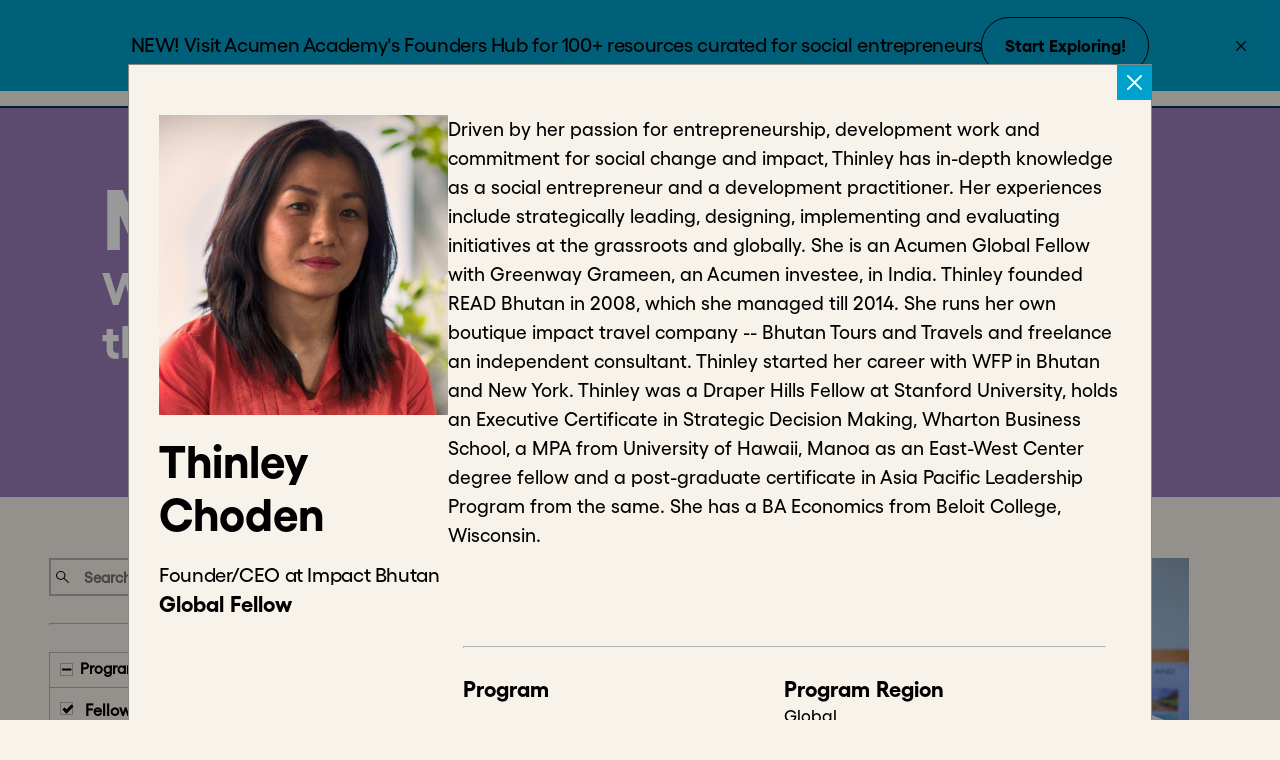

--- FILE ---
content_type: text/html
request_url: https://acumenacademy.org/meet-the-foundry/thinley-choden/
body_size: 36418
content:
<!DOCTYPE html><html lang="en"><head><meta charSet="utf-8"/><meta http-equiv="x-ua-compatible" content="ie=edge"/><meta name="viewport" content="width=device-width, initial-scale=1, shrink-to-fit=no"/><meta http-equiv="Content-Security-Policy" content="base-uri &#x27;self&#x27;; default-src &#x27;self&#x27; https://c.bing.com https://js.stripe.com https://bam.nr-data.net http://*.hotjar.com:* https://*.hotjar.com:* http://*.hotjar.io https://f7bca3e63a64.ngrok.app https://*.hotjar.io wss://*.hotjar.com; script-src &#x27;self&#x27; &#x27;unsafe-inline&#x27; https://js.hubspot.com/web-interactives-embed.js http://js.hs-scripts.com/5444950.js https://c.bing.com https://*.clarity.ms https://www.googleoptimize.com https://optimize.google.com https://js.stripe.com https://connect.facebook.net https://www.googleadservices.com https://www.google.com https://js-agent.newrelic.com  https://snap.licdn.com https://bam.nr-data.net  https://*.hotjar.com https://js.hs-scripts.com https://www.google-analytics.com https://www.googletagmanager.com  https://ssl.google-analytics.com https://js.hs-scripts.com https://js.hsleadflows.net https://js.hs-banner.com https://js.hsadspixel.net https://js.hubspotfeedback.com https://js.usemessages.com https://js.hs-analytics.net https://js.hscollectedforms.net https://js.hsforms.net https://js-na1.hs-scripts.com https://forms.hsforms.com https://bat.bing.com; style-src &#x27;self&#x27; &#x27;unsafe-inline&#x27; https://optimize.google.com https://fonts.googleapis.com https://tagmanager.google.com https://fonts.googleapis.com; object-src &#x27;none&#x27;; form-action &#x27;self&#x27;; font-src &#x27;self&#x27; https://fonts.gstatic.com data:; connect-src  &#x27;self&#x27; https://api.airtable.com https://content.hotjar.io https://metrics.hotjar.io/ https://px.ads.linkedin.com/ https://*.clarity.ms https://px.ads.linkedin.com/wa/ https://region1.google-analytics.com https://c.bing.com https://api.acumenacademy.org https://graphql.contentful.com https://*.acumenacademy.org https://f7bca3e63a64.ngrok.app https://vc.hotjar.io https://in.hotjar.com https://stats.g.doubleclick.net https://*.hotjar.com https://*.hotjar.com https://bam.nr-data.net  https://ipapi.co/json/  https://www.google-analytics.com *.hubspot.com api.hubapi.com js.usemessages.com js.hsleadflows.net js.hs-banner.com js.hubspotfeedback.com js.hsadspixel.net js.hs-analytics.net js.hs-scripts.com forms.hsforms.com wss://ws.hotjar.com/; img-src &#x27;self&#x27; https://www.facebook.com https://optimize.google.com https://googleads.g.doubleclick.net https://www.google.com https://bat.bing.com https://images.ctfassets.net/ http://images.ctfassets.net/ https://img.youtube.com https://i.vimeocdn.com/ https://px.ads.linkedin.com/ https://perf-na1.hsforms.com data: www.google-analytics.com www.googletagmanager.com https://ssl.gstatic.com https://www.gstatic.com  https://www.google-analytics.com  *.hubspot.com   cdn2.hubspot.net   forms.hsforms.com https://images.ctfassets.net;; frame-src https://player.vimeo.com https://acumenacademy.tfaforms.net https://airtable.com https://www.youtube.com https://optimize.google.com https://js.stripe.com https://*.hotjar.com *.hubspot.com forms.hsforms.com js.hsadspixel.net js.hscollectedforms.net js.usemessages.com;;"/><meta name="generator" content="Gatsby 5.13.7"/><meta data-react-helmet="true" name="description" content="Acumen Academy, The World&#x27;s School for Social Change"/><meta data-react-helmet="true" property="og:title" content="Acumen Academy"/><meta data-react-helmet="true" name="image" content="https://images.ctfassets.net/wshh1v3ruvt9/44Cfdv1mTY37GNkilVKPTP/9ed467dcea227912da5af00161681b30/AA-preview-photo.jpg"/><meta data-react-helmet="true" property="og:title" content="Acumen Academy"/><meta data-react-helmet="true" property="og:description" content="Acumen Academy, The World&#x27;s School for Social Change"/><meta data-react-helmet="true" property="og:site_name" content="Acumen Academy"/><meta data-react-helmet="true" property="og:url" content="https://www.acumenacademy.org"/><meta data-react-helmet="true" property="og:type" content="website"/><meta data-react-helmet="true" property="og:image" content="https://images.ctfassets.net/wshh1v3ruvt9/44Cfdv1mTY37GNkilVKPTP/9ed467dcea227912da5af00161681b30/AA-preview-photo.jpg"/><meta data-react-helmet="true" property="fb:app_id" content="2608866546020312"/><meta data-react-helmet="true" name="twitter:card" content="summary_large_image"/><meta data-react-helmet="true" name="twitter:site" content="@plusacumen"/><meta data-react-helmet="true" name="twitter:creator" content="@plusacumen"/><meta data-react-helmet="true" name="twitter:title" content="Acumen Academy"/><meta data-react-helmet="true" name="twitter:description" content="Acumen Academy, The World&#x27;s School for Social Change"/><meta data-react-helmet="true" name="twitter:image" content="https://images.ctfassets.net/wshh1v3ruvt9/44Cfdv1mTY37GNkilVKPTP/9ed467dcea227912da5af00161681b30/AA-preview-photo.jpg"/><meta name="theme-color" content="#663399"/><style data-href="/styles.31d6cfe0d16ae931b73c.css" data-identity="gatsby-global-css"></style><title data-react-helmet="true">Acumen Academy</title><script data-react-helmet="true" async="" src="/newrelic_prod.js" type="text/javascript"></script><link rel="sitemap" type="application/xml" href="/sitemap-index.xml"/><style>.gatsby-image-wrapper{position:relative;overflow:hidden}.gatsby-image-wrapper picture.object-fit-polyfill{position:static!important}.gatsby-image-wrapper img{bottom:0;height:100%;left:0;margin:0;max-width:none;padding:0;position:absolute;right:0;top:0;width:100%;object-fit:cover}.gatsby-image-wrapper [data-main-image]{opacity:0;transform:translateZ(0);transition:opacity .25s linear;will-change:opacity}.gatsby-image-wrapper-constrained{display:inline-block;vertical-align:top}</style><noscript><style>.gatsby-image-wrapper noscript [data-main-image]{opacity:1!important}.gatsby-image-wrapper [data-placeholder-image]{opacity:0!important}</style></noscript><script type="module">const e="undefined"!=typeof HTMLImageElement&&"loading"in HTMLImageElement.prototype;e&&document.body.addEventListener("load",(function(e){const t=e.target;if(void 0===t.dataset.mainImage)return;if(void 0===t.dataset.gatsbyImageSsr)return;let a=null,n=t;for(;null===a&&n;)void 0!==n.parentNode.dataset.gatsbyImageWrapper&&(a=n.parentNode),n=n.parentNode;const o=a.querySelector("[data-placeholder-image]"),r=new Image;r.src=t.currentSrc,r.decode().catch((()=>{})).then((()=>{t.style.opacity=1,o&&(o.style.opacity=0,o.style.transition="opacity 500ms linear")}))}),!0);</script><link rel="icon" href="/favicon-32x32.png?v=fb986de54647e75f9834d076422626a4" type="image/png"/><link rel="manifest" href="/manifest.webmanifest" crossorigin="anonymous"/><link rel="apple-touch-icon" sizes="48x48" href="/icons/icon-48x48.png?v=fb986de54647e75f9834d076422626a4"/><link rel="apple-touch-icon" sizes="72x72" href="/icons/icon-72x72.png?v=fb986de54647e75f9834d076422626a4"/><link rel="apple-touch-icon" sizes="96x96" href="/icons/icon-96x96.png?v=fb986de54647e75f9834d076422626a4"/><link rel="apple-touch-icon" sizes="144x144" href="/icons/icon-144x144.png?v=fb986de54647e75f9834d076422626a4"/><link rel="apple-touch-icon" sizes="192x192" href="/icons/icon-192x192.png?v=fb986de54647e75f9834d076422626a4"/><link rel="apple-touch-icon" sizes="256x256" href="/icons/icon-256x256.png?v=fb986de54647e75f9834d076422626a4"/><link rel="apple-touch-icon" sizes="384x384" href="/icons/icon-384x384.png?v=fb986de54647e75f9834d076422626a4"/><link rel="apple-touch-icon" sizes="512x512" href="/icons/icon-512x512.png?v=fb986de54647e75f9834d076422626a4"/><script>window.dataLayer = window.dataLayer || [];window.dataLayer.push({"platform":"Acumen Academy"}); (function(w,d,s,l,i){w[l]=w[l]||[];w[l].push({'gtm.start': new Date().getTime(),event:'gtm.js'});var f=d.getElementsByTagName(s)[0], j=d.createElement(s),dl=l!='dataLayer'?'&l='+l:'';j.async=true;j.src= 'https://www.googletagmanager.com/gtm.js?id='+i+dl+'';f.parentNode.insertBefore(j,f); })(window,document,'script','dataLayer', 'GTM-K8SBP5Q');</script><link rel="canonical" href="https://acumenacademy.org/meet-the-foundry/thinley-choden/" data-baseprotocol="https:" data-basehost="acumenacademy.org"/><link rel="preconnect" href="https://snap.licdn.com"/><link rel="preconnect" href="https://px.ads.linkedin.com"/><link rel="preconnect" href="https://js-agent.newrelic.com"/><link rel="preconnect" href="https://www.google-analytics.com"/><link rel="preconnect" href="https://bat.bing.com"/><link rel="preconnect" href="https://www.googletagmanager.com"/><link rel="preconnect" href="https://snap.licdn.com"/><link rel="dns-prefetch" href="https://snap.licdn.com"/><link rel="dns-prefetch" href="https://px.ads.linkedin.com"/><link rel="dns-prefetch" href="https://js-agent.newrelic.com"/><link rel="dns-prefetch" href="https://www.google-analytics.com"/><link rel="dns-prefetch" href="https://bat.bing.com"/><link rel="dns-prefetch" href="https://www.googletagmanager.com"/></head><body><noscript><iframe src="https://www.googletagmanager.com/ns.html?id=GTM-K8SBP5Q" height="0" width="0" style="display: none; visibility: hidden" aria-hidden="true"></iframe></noscript><div id="___gatsby"><div style="outline:none" tabindex="-1" id="gatsby-focus-wrapper"><style data-emotion="css f99mzw">.css-f99mzw{display:-webkit-box;display:-webkit-flex;display:-ms-flexbox;display:flex;-webkit-flex-direction:column;-ms-flex-direction:column;flex-direction:column;-webkit-flex:1;-ms-flex:1;flex:1;overflow:hidden;z-index:1;padding-top:97px;}</style><div class="body-wrapper css-f99mzw e1rsuf930"><style data-emotion="css-global eo95w6">@font-face{font-family:"Gellix";font-style:normal;font-weight:700;font-display:swap;src:local("Gellix-Bold"),url(/static/Gellix-Bold-0747a985ed24154e886f52d88ca3cde9.woff) format("woff2"),url(/static/Gellix-Bold-2d821e501ce5872db8c1039662fe7339.woff2) format("woff"),url(/static/Gellix-Bold-ea89118d2a889a614131cdf889cddb2c.ttf) format("ttf");}@font-face{font-family:"Gellix-Medium";font-style:normal;font-weight:500;font-display:swap;src:local("Gellix-Medium"),url(/static/Gellix-Medium-0fd133d1a87c058df43fb14e63bbb439.woff) format("woff2"),url(/static/Gellix-Medium-0a1a9f95af5efa29d2d30404334796c9.woff2) format("woff"),url(/static/Gellix-Medium-15d86b2d4318202950f8ed2396e79e1f.ttf) format("ttf");}*,*:before,*:after{box-sizing:border-box;}html,body,div,span,applet,object,iframe,h1,h2,h3,h4,h5,h6,p,blockquote,pre,a,abbr,acronym,address,big,cite,code,del,dfn,em,img,ins,kbd,q,s,samp,small,strike,strong,sub,sup,tt,var,b,u,i,center,dl,dt,dd,ol,ul,li,fieldset,form,label,legend,table,caption,tbody,tfoot,thead,tr,th,td,article,aside,canvas,details,embed,figure,figcaption,footer,header,hgroup,menu,nav,output,ruby,section,summary,time,mark,audio,video{margin:0;padding:0;border:0;font-size:100%;font:inherit;vertical-align:baseline;letter-spacing:normal;}article,aside,details,figcaption,figure,footer,header,hgroup,menu,nav,section{display:block;}body{line-height:1;font-weight:normal;color:#000000;background-color:#F7F2EA;position:relative;}ol,ul{list-style:none;}blockquote,q{quotes:none;}blockquote:before,blockquote:after,q:before,q:after{content:'';content:none;}table{border-collapse:collapse;border-spacing:0;}img{max-width:100%;height:auto;}a{-webkit-text-decoration:none;text-decoration:none;}.large-logo path:first-of-type{fill:#004969!important;}.large-logo path:nth-of-type(2){fill:#00A0CC!important;}.large-logo path:last-of-type{fill:#AFE6E3!important;}body,p,ol,ul,li{font-family:Gellix-Medium,serif;font-weight:500;font-size:1.0625rem;line-height:1.5rem;letter-spacing:-0.37px;}a,.smTitleWhite,.ccTitle,label{font-family:Gellix,sans-serif;}.smTitleWhite{font-weight:700;}.ccTitle{font-weight:500;}h1{font-size:66px;line-height:73px;font-family:Gellix,sans-serif;}h2{font-size:46px;line-height:53px;font-family:Gellix,sans-serif;}h3{font-size:46px;line-height:53px;font-family:Gellix-Medium,serif;}h4{font-size:33px;line-height:40px;font-family:Gellix,sans-serif;}h5{font-size:33px;line-height:40px;font-family:Gellix-Medium,serif;}h6{font-size:22px;line-height:29px;font-family:Gellix,sans-serif;}h6.allCaps{line-height:20px;}.h7{font-family:Gellix,sans-serif;font-weight:500;color:#00A0CC;font-size:15px;line-height:18px;}.h8{font-family:Gellix,sans-serif;font-weight:normal;font-size:13px;line-height:16px;letter-spacing:-0.2px;}p{font-size:20px;line-height:29px;font-family:Gellix-Medium,serif;}caption{font-size:22px;line-height:29px;font-family:Gellix-Medium,serif;}.hero-heading{font-size:93px;line-height:73px;font-family:Gellix,sans-serif;}.p1{font-family:Gellix,sans-serif;font-weight:bold;font-size:24px;line-height:28px;letter-spacing:-0.62px;}.p2{font-size:22px;line-height:43px;letter-spacing:-0.57px;font-family:Gellix,sans-serif;font-weight:bold;}.p2.white{text-shadow:0 0 4px 0 rgba(0, 0, 0, 0.5);}.p3{font-family:Gellix,sans-serif;font-weight:bold;font-size:20px;line-height:21px;letter-spacing:-0.06px;}.p4{font-family:Gellix,sans-serif;font-weight:500;font-size:18px;line-height:26px;letter-spacing:-0.39px;}.p5{font-family:Gellix,sans-serif;font-weight:500;font-size:14px;line-height:18px;letter-spacing:-0.3px;}.p6{font-family:Gellix-Medium,serif;font-weight:normal;font-size:15px;line-height:20px;letter-spacing:-0.43px;}.aaCaption{font-family:Gellix,sans-serif;font-weight:normal;font-size:11px;line-height:13px;letter-spacing:0.31px;}.ccTitle{letter-spacing:-0.2px;font-size:0.8125rem;line-height:1rem;}.allCaps{text-transform:uppercase;}.bold{font-weight:bold;}.featured-foundry-member-card-markdown h2{font-size:20px;line-height:1.3em;font-weight:normal;}.featured-foundry-member-card-markdown p{display:none;}.foundry-member-modal-card-markdown h2{font-size:20px;font-weight:bold;line-height:22px;letter-spacing:0em;margin-bottom:5px;}.foundry-member-grid-card-markdown h2{font-size:15px!important;font-weight:bold;font-family:Gellix-Medium,serif;line-height:19px!important;letter-spacing:0em;margin-bottom:5px;}.foundry-member-grid-card-markdown p{font-weight:medium;}.codedH1{font-size:93px;line-height:100px;}@media only screen and (max-width: 599px){h1{font-size:60px;line-height:66px;}h2{font-size:46px;line-height:53px;}h3{font-size:46px;line-height:53px;}h4{font-size:33px;line-height:40px;}h5{font-size:33px;line-height:40px;}h6{font-size:22px;line-height:29px;}h6.allCaps{line-height:24px;}a{color:#000000;}.h7{font-size:20px;line-height:24px;}.h8{letter-spacing:-0.25px font-size:16px;line-height:19px;}.smTitleWhite{font-size:0.8125rem;line-height:0.8125rem;color:#ffffff;}.ccTitle{font-size:1rem;line-height:1.1875rem;letter-spacing:-0.25px;}.p1{letter-spacing:-1.38px;font-size:53px;line-height:74px;}.p2{letter-spacing:-0.9px;font-size:35px;line-height:43px;}.p3{letter-spacing:-0.09px;font-size:30px;line-height:37px;}.p4{letter-spacing:-0.45px;font-size:21px;line-height:32px;}.p5{letter-spacing:-0.37px;font-size:17px;line-height:24px;}.p6{letter-spacing:-0.57px;font-size:20px;line-height:31px;}.aaCaption{letter-spacing:0.37px;font-size:13px;line-height:16px;}p{font-size:21px;line-height:28px;}caption{font-size:18px;line-height:24px;}.hero-heading{font-size:73px;line-height:80px;}.codedH1{font-size:73px;line-height:80px;display:block;width:100%;word-wrap:break-word;}}.primaryBtn,.secondaryBtn{display:-webkit-box;display:-webkit-flex;display:-ms-flexbox;display:flex;-webkit-box-pack:center;-ms-flex-pack:center;-webkit-justify-content:center;justify-content:center;-webkit-align-items:center;-webkit-box-align:center;-ms-flex-align:center;align-items:center;margin:0 0 1rem 0;border:1px solid transparent;border-radius:0;background-color:0.25s ease-out,color 0.25s ease-out;-webkit-transition:background-color 0.25s ease-out,color 0.25s ease-out;transition:background-color 0.25s ease-out,color 0.25s ease-out;line-height:1;text-align:center;cursor:pointer;min-width:10.375rem;height:2.25rem;font-size:1.1875rem;font-weight:700;}.primaryBtn{background-color:#00A0CC;color:#000000;}.primaryBtn:hover{background-color:#AFE6E3;}.primaryBtn:disabled{background-color:#b4b4b4;}.secondaryBtn{border:2px solid #00A0CC;-webkit-transition:border-color 0.25s ease-out,color 0.25s ease-out;transition:border-color 0.25s ease-out,color 0.25s ease-out;color:#00A0CC;background-color:transparent;}.secondaryBtn:hover{color:#AFE6E3;border-color:#AFE6E3;}.secondaryBtn:disabled{color:#b4b4b4;border-color:#b4b4b4;}.white-button,.black-button,.black-button-constant,.disabled-button{font-family:Gellix,sans-serif;border-radius:30px;display:-webkit-inline-box;display:-webkit-inline-flex;display:-ms-inline-flexbox;display:inline-flex;-webkit-box-pack:center;-ms-flex-pack:center;-webkit-justify-content:center;justify-content:center;-webkit-align-items:center;-webkit-box-align:center;-ms-flex-align:center;align-items:center;cursor:pointer;background-color:transparent;font-size:17px;padding:15.5px 22.5px;}.white-button{color:#ffffff;border:1px solid #ffffff;}.white-button:visited{color:#ffffff;}.white-button:visited:hover{color:#000000;}.white-button:active,.white-button:hover{background-color:#ffffff;color:#000000;}.black-button{border:1px solid #000000;color:#000000;}.black-button:active,.black-button:hover{background-color:#000000;color:#ffffff;}.black-button:visited{color:#000000;}.black-button:visited:hover{color:#ffffff;}.black-button-constant{border:1px solid #000000;color:#ffffff;background-color:#000000;}.disabled-button{background-color:#b4b4b4;color:#ffffff;border:1px solid #b4b4b4;cursor:not-allowed;}@-webkit-keyframes fadein{from{opacity:0;}to{opacity:1;}}@keyframes fadein{from{opacity:0;}to{opacity:1;}}@-moz-keyframes fadein{from{opacity:0;}to{opacity:1;}}@-webkit-keyframes fadein{from{opacity:0;}to{opacity:1;}}@-ms-keyframes fadein{from{opacity:0;}to{opacity:1;}}@-o-keyframes fadein{from{opacity:0;}to{opacity:1;}}@-webkit-keyframes slideUp{from{max-height:1000px;padding-bottom:20px;}to{max-height:0;}}@keyframes slideUp{from{max-height:1000px;padding-bottom:20px;}to{max-height:0;}}@-moz-keyframes slideUp{from{max-height:1000px;padding-bottom:20px;}to{max-height:0;}}@-webkit-keyframes slideUp{from{max-height:1000px;padding-bottom:20px;}to{max-height:0;}}@-ms-keyframes slideUp{from{max-height:1000px;padding-bottom:20px;}to{max-height:0;}}@-o-keyframes slideUp{from{max-height:1000px;padding-bottom:20px;}to{max-height:0;}}@-webkit-keyframes slideDown{from{max-height:0;}to{max-height:1000px;}}@keyframes slideDown{from{max-height:0;}to{max-height:1000px;}}@-moz-keyframes slideDown{from{max-height:0;}to{max-height:1000px;}}@-webkit-keyframes slideDown{from{max-height:0;}to{max-height:1000px;}}@-ms-keyframes slideDown{from{max-height:0;}to{max-height:1000px;}}@-o-keyframes slideDown{from{max-height:0;}to{max-height:1000px;}}@-webkit-keyframes dropdown{from{-webkit-transform:scaleY(0);-moz-transform:scaleY(0);-ms-transform:scaleY(0);transform:scaleY(0);}to{-webkit-transform:scaleY(1);-moz-transform:scaleY(1);-ms-transform:scaleY(1);transform:scaleY(1);}}@keyframes dropdown{from{-webkit-transform:scaleY(0);-moz-transform:scaleY(0);-ms-transform:scaleY(0);transform:scaleY(0);}to{-webkit-transform:scaleY(1);-moz-transform:scaleY(1);-ms-transform:scaleY(1);transform:scaleY(1);}}@-moz-keyframes dropdown{from{-webkit-transform:scaleY(0);-moz-transform:scaleY(0);-ms-transform:scaleY(0);transform:scaleY(0);}to{-webkit-transform:scaleY(1);-moz-transform:scaleY(1);-ms-transform:scaleY(1);transform:scaleY(1);}}@-webkit-keyframes dropdown{from{-webkit-transform:scaleY(0);-moz-transform:scaleY(0);-ms-transform:scaleY(0);transform:scaleY(0);}to{-webkit-transform:scaleY(1);-moz-transform:scaleY(1);-ms-transform:scaleY(1);transform:scaleY(1);}}@-ms-keyframes dropdown{from{-webkit-transform:scaleY(0);-moz-transform:scaleY(0);-ms-transform:scaleY(0);transform:scaleY(0);}to{-webkit-transform:scaleY(1);-moz-transform:scaleY(1);-ms-transform:scaleY(1);transform:scaleY(1);}}@-o-keyframes dropdown{from{-webkit-transform:scaleY(0);-moz-transform:scaleY(0);-ms-transform:scaleY(0);transform:scaleY(0);}to{-webkit-transform:scaleY(1);-moz-transform:scaleY(1);-ms-transform:scaleY(1);transform:scaleY(1);}}@-webkit-keyframes animateUp{from{max-height:1000px;}to{max-height:0;}}@keyframes animateUp{from{max-height:1000px;}to{max-height:0;}}.show-bg-image.dark-text.whitened{color:#000000;}.show-bg-image.dark-text.whitened:hover{color:white;}.show-bg-image.dark-text.whitened:hover a{color:white;border-bottom-color:white;}.show-bg-image.dark-text.whitened a{color:#000000;border-bottom-color:#000000;}.show-bg-image.white-text.whitened{color:white!important;}.show-bg-image.white-text.whitened a{color:white!important;border-bottom-color:white!important;}.hide-bg-image.dark-text.whitened{color:white;}.hide-bg-image.dark-text.whitened a{color:white;border-bottom-color:white;}.hide-bg-image.white-text.whitened{color:white;}.hide-bg-image.white-text.whitened a{color:white;border-bottom-color:white;}.drop_container{display:none;-webkit-animation:animateFromBottom .3s;animation:animateFromBottom .3s;}.drop_container.show{display:block;}.drop_container.show.animate-out{-webkit-animation:animateToBottom .3s;animation:animateToBottom .3s;}.drop_container>.item{display:-webkit-box;display:-webkit-flex;display:-ms-flexbox;display:flex;}@-webkit-keyframes animateFromBottom{from{-webkit-transform:translate3d(0, -100px, 0);-moz-transform:translate3d(0, -100px, 0);-ms-transform:translate3d(0, -100px, 0);transform:translate3d(0, -100px, 0);opacity:0;}to{-webkit-transform:translate3d(0, 0, 0);-moz-transform:translate3d(0, 0, 0);-ms-transform:translate3d(0, 0, 0);transform:translate3d(0, 0, 0);opacity:1;}}@keyframes animateFromBottom{from{-webkit-transform:translate3d(0, -100px, 0);-moz-transform:translate3d(0, -100px, 0);-ms-transform:translate3d(0, -100px, 0);transform:translate3d(0, -100px, 0);opacity:0;}to{-webkit-transform:translate3d(0, 0, 0);-moz-transform:translate3d(0, 0, 0);-ms-transform:translate3d(0, 0, 0);transform:translate3d(0, 0, 0);opacity:1;}}@-webkit-keyframes animateToBottom{from{-webkit-transform:translate3d(0, 0, 0);-moz-transform:translate3d(0, 0, 0);-ms-transform:translate3d(0, 0, 0);transform:translate3d(0, 0, 0);opacity:1;}to{-webkit-transform:translate3d(0, -100px, 0);-moz-transform:translate3d(0, -100px, 0);-ms-transform:translate3d(0, -100px, 0);transform:translate3d(0, -100px, 0);opacity:0;}}@keyframes animateToBottom{from{-webkit-transform:translate3d(0, 0, 0);-moz-transform:translate3d(0, 0, 0);-ms-transform:translate3d(0, 0, 0);transform:translate3d(0, 0, 0);opacity:1;}to{-webkit-transform:translate3d(0, -100px, 0);-moz-transform:translate3d(0, -100px, 0);-ms-transform:translate3d(0, -100px, 0);transform:translate3d(0, -100px, 0);opacity:0;}}.hide-bg-image.white-text.not-whitened{color:#000000;}.hide-bg-image.white-text.not-whitened a{color:#000000;border-bottom-color:#000000;}.hide-bg-image.dark-text.not-whitened{color:#000000;}.hide-bg-image.dark-text.not-whitened a{color:#000000;border-bottom-color:#000000;}.primary{color:#00A0CC;}.secondary{color:#AFE6E3;}.white{color:#ffffff;}.main{color:#000000;}.main-fill{fill:#000000;}.dark-gray-text{color:#322B2B;}.disabled-text{color:#b4b4b4;}.bold{font-weight:bold;}.primary-bg{background-color:#00A0CC;}.main-bg{background-color:#F7F2EA;}.dark-blue-bg{background-color:#03364f;}.dark-blue-text{color:#03364f;}.border-bottom-dark-blue{border-bottom:2px solid #03364f;}.border-bottom-light{border-bottom:2px solid #F7F2EA;}.dark-blue-bottom-border{border-bottom:1px solid #03364f;}.secondary-bg{background-color:#AFE6E3;}.pale-white-bg{background-color:#F7F2EA;}.email-input{color:#AFE6E3;border:none;text-align:left;border-bottom:1px solid white;}.email-input::-webkit-input-placeholder{color:#AFE6E3;}.email-input::-moz-placeholder{color:#AFE6E3;}.email-input:-ms-input-placeholder{color:#AFE6E3;}.email-input::placeholder{color:#AFE6E3;}.underline-effect{position:relative;display:inline-block;-webkit-text-decoration:none;text-decoration:none;}.underline-effect::before,.underline-effect::after{content:"";position:absolute;top:23px;height:1px;width:0;background-color:black;-webkit-transition:width 0.2s ease-out;transition:width 0.2s ease-out;}.underline-effect::before{left:50%;-webkit-transform:translateX(-100%);-moz-transform:translateX(-100%);-ms-transform:translateX(-100%);transform:translateX(-100%);}.underline-effect::after{right:50%;-webkit-transform:translateX(100%);-moz-transform:translateX(100%);-ms-transform:translateX(100%);transform:translateX(100%);}.underline-effect:hover::before,.underline-effect:hover::after{width:50%;}.grey-bg{background-color:#f2f2f2;}.white-bg{background-color:#ffffff;}.accent-bg{background-color:#b4b4b4;}.light-bg{background-color:#eeeeee;}.royalblue-bg{background-color:#2a6eeb;}.primary-link-container a{color:#00A0CC;}.primary-link-container a:hover{color:#AFE6E3;}.main-link-container a{color:#000000;}.main-link-container a:hover{color:#00A0CC;}.primary-hover:hover{color:#00A0CC;}.primary-placeholder::-webkit-input-placeholder{color:#00A0CC;}.primary-placeholder::-moz-placeholder{color:#00A0CC;}.primary-placeholder:-ms-input-placeholder{color:#00A0CC;}.primary-placeholder::placeholder{color:#00A0CC;}.black-placeholder::-webkit-input-placeholder{color:#000000;}.black-placeholder::-moz-placeholder{color:#000000;}.black-placeholder:-ms-input-placeholder{color:#000000;}.black-placeholder::placeholder{color:#000000;}.link-container-secondary-hover a:hover{color:#AFE6E3;text-decoration-color:#AFE6E3;}.white-hover:hover{color:#ffffff;}.secondary-hover:hover{color:#AFE6E3;-webkit-transition:0.2s ease-in-out;transition:0.2s ease-in-out;}.jungle-green-hover:hover{color:#007076;-webkit-transition:0.2s ease-in-out;transition:0.2s ease-in-out;}.jungle-green{color:#007076;}.secondary-background-hover:hover,.secondary-background-hover:focus{-webkit-transition:0.2s ease-in-out;transition:0.2s ease-in-out;background-color:#AFE6E3;}.secondary-background-hover:hover h2,.secondary-background-hover:focus h2,.secondary-background-hover:hover p,.secondary-background-hover:focus p{color:#000000;}.primary-placeholder{color:#322B2B;}.primary-placeholder::-webkit-input-placeholder{color:#00A0CC;font-weight:bold;font-family:Gellix,sans-serif;}.primary-placeholder::-moz-placeholder{color:#00A0CC;font-weight:bold;font-family:Gellix,sans-serif;}.primary-placeholder:-ms-input-placeholder{color:#00A0CC;font-weight:bold;font-family:Gellix,sans-serif;}.primary-placeholder::placeholder{color:#00A0CC;font-weight:bold;font-family:Gellix,sans-serif;}.header-links-font{font-family:Gellix-Medium,serif;}.dashboard-main-link{color:black;position:relative;display:inline-block;-webkit-text-decoration:none;text-decoration:none;}.dashboard-main-link::before,.dashboard-main-link::after{content:"";position:absolute;top:23px;height:1px;width:0;background-color:black;-webkit-transition:width 0.2s ease-out;transition:width 0.2s ease-out;}.dashboard-main-link::before{left:50%;-webkit-transform:translateX(-100%);-moz-transform:translateX(-100%);-ms-transform:translateX(-100%);transform:translateX(-100%);}.dashboard-main-link::after{right:50%;-webkit-transform:translateX(100%);-moz-transform:translateX(100%);-ms-transform:translateX(100%);transform:translateX(100%);}.dashboard-main-link:hover::before,.dashboard-main-link:hover::after{width:50%;}@media (min-width: 991px){.dashboard-main-link{text-underline-offset:3px;text-decoration-thickness:1px;}}.dashboard-dropdown-link{color:white;}.primary-placeholder-and-text{color:#00A0CC;}.primary-placeholder-and-text::-webkit-input-placeholder{color:#00A0CC;}.primary-placeholder-and-text::-moz-placeholder{color:#00A0CC;}.primary-placeholder-and-text:-ms-input-placeholder{color:#00A0CC;}.primary-placeholder-and-text::placeholder{color:#00A0CC;}.primary-fill{fill:#00A0CC;}.primary-fill-hover:hover{fill:#00A0CC;-webkit-transition:0.2s ease-in-out;transition:0.2s ease-in-out;}.secondary-fill{fill:#AFE6E3;}.white-fill{fill:#ffffff;}.main-fill{fill:#000000;}.dkGray-fill{fill:#322B2B;}.dkBlue-fill{fill:#03364f;}.accent-fill{fill:#b4b4b4;}.white-text-hover:hover,.white-text-hover:focus{-webkit-transition:0.2s ease-in-out;transition:0.2s ease-in-out;color:#ffffff;}.primary-stroke{stroke:#00A0CC;}.secondary-stroke{stroke:#AFE6E3;}.white-stroke{stroke:#ffffff;}.path-primary-fill path{fill:#00A0CC;}.path-black-fill path{fill:#000000;}.path-secondary-fill path{fill:#AFE6E3;}.path-white-fill path{fill:#ffffff;}.path-main-fill path{fill:#000000;}.svg-path-white-fill-hover:hover svg path{fill:#ffffff;-webkit-transition:all 0.3s ease-out;transition:all 0.3s ease-out;}.svg-path-primary-fill:hover path{fill:#AFE6E3;}.svg-path-primary-fill path{fill:#00A0CC;}.svg-path-black-fill path{fill:#000000;}.svg-path-primary-fill-on-courses-page path{fill:#00A0CC;}.svg-path-dkBlue-fill-on-courses-page path{fill:#03364f;}.action-svg g{fill:#03364f;stroke:#03364f;}.action-svg:hover g{fill:#AFE6E3;stroke:#AFE6E3;cursor:pointer;}.my-dashboard-svg:hover g{fill:#AFE6E3;stroke:#AFE6E3;cursor:pointer;}.main-svg g{fill:#000000;}.white-svg g{fill:#ffffff;}.secondary-svg g{fill:#AFE6E3;}.secondary-stroke{stroke:#AFE6E3;}.disabled-svg-fill path{fill:#b4b4b4;}.primary-border.primary-border{border-color:#00A0CC;border-bottom-color:#00A0CC;border-top-color:#00A0CC;}.primary-border-dkBlue{border-color:#03364f;border-bottom-color:#03364f;border-top-color:#03364f;}.black-border{border-color:#000000;border-bottom-color:#000000;border-top-color:#000000;}.primary-border-hover:hover{border-color:#00A0CC;border-bottom-color:#00A0CC;border-top-color:#00A0CC;}.secondary-border-hover:hover{border-color:#AFE6E3;border-bottom-color:#AFE6E3;border-top-color:#AFE6E3;}.secondary-border{border-color:#AFE6E3;border-bottom-color:#AFE6E3;border-top-color:#AFE6E3;}.secondary-underline{-webkit-text-decoration:underline;text-decoration:underline;text-decoration-color:#AFE6E3;}.white-underline{-webkit-text-decoration:underline;text-decoration:underline;text-decoration-color:#ffffff;color:#ffffff;}.main-border{border-color:#000000;border-bottom-color:#000000;border-top-color:#000000;}.download-certificate-wrapper:hover{border-bottom:4px solid;border-bottom-color:#00A0CC;}.light-table-border{border:1px solid #eeeeee;}.thead-padding{padding:12px;}.table-cell-padding{padding:4px;}.table-margin{margin:20px 0 50px 0;}.ordered-list{list-style-type:decimal;}.small-acumen-academy-logo polygon:first-of-type{fill:#AFE6E3;}.small-acumen-academy-logo polygon:last-of-type{fill:#00A0CC;}.large-acumen-academy-logo polygon:first-of-type{fill:#00A0CC;}.large-acumen-academy-logo polygon:last-of-type{fill:#AFE6E3;}.secondary-large-acumen-academy-logo polygon:first-of-type{fill:#AFE6E3;}.secondary-large-acumen-academy-logo polygon:last-of-type{fill:#00A0CC;}.svg-child-circle-fill-primary svg circle{fill:#00A0CC;}.svg-child-circle-fill-secondary circle{fill:#AFE6E3;}.svg-child-circle-fill-white circle{fill:#ffffff;}.svg-child-circle-fill-light circle{fill:#eeeeee;}.svg-child-circle-fill-dkBlue circle{fill:#03364f;}.svg-child-polygon-fill-secondary polygon{fill:#AFE6E3;}.svg-child-polygon-fill-primary polygon{fill:#00A0CC;}.svg-path-accent-fill path{fill:#b4b4b4;}.svg-path-accent-fill-on-courses-page path{fill:#b4b4b4;}.svg-path-accent-fill-on-courses-page path:hover{fill:#AFE6E3;}.help-links{font-family:Gellix-Medium,serif;font-size:45px;margin:1.5rem 0;display:-webkit-box;display:-webkit-flex;display:-ms-flexbox;display:flex;-webkit-align-items:center;-webkit-box-align:center;-ms-flex-align:center;align-items:center;color:#000000;}.course-card-spacing{margin:0 1.5em 2em 1.5em;}@media only screen and (max-width: 599px){.course-card-spacing{width:94vw;margin:10px auto 0 auto;}}.course-list-download-link.course-list-download-link.course-list-download-link:hover{color:#00A0CC;cursor:pointer;}.course-list-download-link.course-list-download-link.course-list-download-link:hover svg{margin:0;}.course-list-download-link.course-list-download-link.course-list-download-link:hover svg g path{fill:#00A0CC;}.course-list-download-link.course-list-download-link.course-list-download-link:hover:hover span{border-bottom:2.5px solid #00A0CC;}@media only screen and (max-width: 1350px){.helper1350-breakpoint-1em-margin{margin:1em 1em;}}.dynamic-form-input-wrapper:focus-within,.dynamic-form-input-wrapper:focus{border-color:#00A0CC!important;-webkit-transition:all 0.2s ease-out;transition:all 0.2s ease-out;}.dynamic-form-input-wrapper:focus-within >div,.dynamic-form-input-wrapper:focus >div{border-color:#00A0CC!important;-webkit-transition:all 0.2s ease-out;transition:all 0.2s ease-out;}.dynamic-form-input-wrapper.has-errors{border-color:!important;-webkit-transition:all 0.2s ease-out;transition:all 0.2s ease-out;}button:disabled{background-color:#b4b4b4;border:1px solid #b4b4b4;}button:disabled div{color:#000000;}button:disabled:hover{cursor:not-allowed;}.white-border{border-color:#ffffff;border-bottom-color:#ffffff;border-top-color:#ffffff;}.course-catalog-hero-primary-card{background-color:#00A0CC!important;color:#000000!important;}.course-catalog-hero-secondary-card{background-color:#AFE6E3;color:#000000;}.course-catalog-primary-single-card{color:#000000;background-color:#00A0CC;}.course-catalog-primary-single-card p{color:#000000;}.course-catalog-light-grey-single-card{background-color:#AFE6E3;}.course-catalog-light-grey-single-card h4{color:#000000;}.course-catalog-light-grey-single-card h2{color:#000000;}.course-catalog-light-grey-single-card:hover{background-color:#AFE6E3;color:#000000;}.course-catalog-light-grey-single-card:hover svg path{fill:#000000;}.course-catalog-light-grey-single-card:hover p{border-top-color:#000000;color:#000000;}.course-catalog-light-grey-single-card:hover h4,.course-catalog-light-grey-single-card:hover h2,.course-catalog-light-grey-single-card:hover a{color:#000000;}.course-catalog-hero-light-grey{background-color:#eeeeee;}label>span.primary-checkbox-border-override.primary-checkbox-border-override{border-color:#000000;}label>span.secondary-checkbox-border-override.secondary-checkbox-border-override{border-color:#AFE6E3;}.primary label input[type=radio]:checked~span:after{background-color:#00A0CC;}.primary-markdown{margin-left:120px;margin-right:120px;}@media only screen and (max-width: 800px){.primary-markdown{margin-left:14px;margin-right:14px;}}.primary-markdown a{color:#00A0CC;}.primary-markdown strong{font-weight:bolder;}.primary-markdown h1{color:#00A0CC;}.primary-markdown h2,.primary-markdown h3,.primary-markdown h4,.primary-markdown h5,.primary-markdown h6,.primary-markdown h7{color:#00A0CC;}.primary-markdown ul{margin-left:40px;}.primary-markdown ul li:before{content:'\25C6';margin-left:-30px;margin-right:15px;color:#b4b4b4;}.primary-markdown p,.primary-markdown li{margin:30px 0px 30px 0px;}.fellowship-faq h3,.fellowship-faq h4{font-size:20px;font-weight:500;letter-spacing:-0.18px;line-height:24px;margin:50px 40px 30px 0;}@media only screen and (max-width: 800px){.fellowship-faq h3,.fellowship-faq h4{margin:12px 14px 14px 0;}}.fellowship-faq p{font-size:18px;font-weight:500;letter-spacing:-0.18px;line-height:24px;margin:30px 40px 30px 0;}@media only screen and (max-width: 800px){.fellowship-faq p{margin:12px 14px 14px 0;}}h2.fellowship-experience-headers{font-size:53px;font-weight:bold;letter-spacing:-1.38px;line-height:64px;margin:24px 342px;}@media only screen and (max-width: 1100px){h2.fellowship-experience-headers{font-size:36px;font-weight:bold;letter-spacing:-0.94px;line-height:28px;margin:24px 0px;}}h3.fellowship-experience-heading{font-size:20px;font-weight:bold;letter-spacing:-0.06px;line-height:21px;margin:0 342px 20px 342px;}@media only screen and (max-width: 1100px){h3.fellowship-experience-heading{margin-left:0px;}}p.fellowship-experience-paragraph{font-size:20px;letter-spacing:-0.57px;line-height:29px;margin-left:342px;margin-right:342px;margin-bottom:20px;}p.fellowship-experience-paragraph a{color:#00A0CC;}@media only screen and (max-width: 1100px){p.fellowship-experience-paragraph{margin-left:0px;margin-right:0px;}}.contact-us-paragraph{font-size:20px!important;line-height:29px!important;color:#000000;}ul.fellowship-experience-list{margin:36px 0;}li.fellowship-experience-list-item{font-size:20px;letter-spacing:-0.57px;line-height:31px;margin:16px 342px 16px 342px;}li.fellowship-experience-list-item:before{content:"⬥";color:#03364f;margin-left:-20px;}@media only screen and (max-width: 1100px){li.fellowship-experience-list-item{margin-left:20px;margin-right:20px;}}.fellowship-regional-description-strong{display:block;font-size:20px;font-weight:bold;letter-spacing:-0.18px;line-height:24px;margin-top:9px;margin-bottom:15px;font-family:Gellix,sans-serif;}.fellowship-regional-description{font-size:18px;font-weight:500;letter-spacing:-0.18px;line-height:24px;margin:30px 40px 30px 48px;}@media only screen and (max-width: 800px){.fellowship-regional-description{margin:12px 14px 14px 15px;}}.featured-fellows-bioAbout-heading{font-size:2.15vw;font-weight:bold;letter-spacing:-1.04px;line-height:48px;margin:48px 20px 0 20px;}@media only screen and (max-width: 1200px){.featured-fellows-bioAbout-heading{font-size:32px;letter-spacing:-1.04px;line-height:32px;margin:40px 20px 0 20px;}}@media only screen and (max-width: 1100px){.featured-fellows-bioAbout-heading{font-size:24px;letter-spacing:-1.04px;line-height:24px;margin:30px 20px 0 20px;}}.feature-fellow-bioAbout-paragraph{font-size:24px;font-weight:500;letter-spacing:-0.22px;line-height:30px;margin-left:20px;margin:10px 20px 0 20px;}@media only screen and (max-width: 1100px){.feature-fellow-bioAbout-paragraph{font-size:20px;letter-spacing:-0.22px;line-height:24px;}}.spin-up{-webkit-transform:rotate(180deg);-moz-transform:rotate(180deg);-ms-transform:rotate(180deg);transform:rotate(180deg);-webkit-animation:spinUp 1s ease-in-out;-moz-animation:spinUp 1s ease-in-out;-ms-animation:spinUp 1s ease-in-out;-o-animation:spinUp 1s ease-in-out;-webkit-animation:spinUp 1s ease-in-out;animation:spinUp 1s ease-in-out;}.spin-down{-webkit-transform:rotate(0deg);-moz-transform:rotate(0deg);-ms-transform:rotate(0deg);transform:rotate(0deg);-webkit-animation:spinDown 1s ease-in-out;-moz-animation:spinDown 1s ease-in-out;-ms-animation:spinDown 1s ease-in-out;-o-animation:spinDown 1s ease-in-out;-webkit-animation:spinDown 1s ease-in-out;animation:spinDown 1s ease-in-out;}.arrow-up{-webkit-transform:rotate(180deg);-moz-transform:rotate(180deg);-ms-transform:rotate(180deg);transform:rotate(180deg);}.arrow-down{-webkit-transform:rotate(0deg);-moz-transform:rotate(0deg);-ms-transform:rotate(0deg);transform:rotate(0deg);}.nav-toggle{display:-webkit-box;display:-webkit-flex;display:-ms-flexbox;display:flex;-webkit-flex-direction:column;-ms-flex-direction:column;flex-direction:column;-webkit-box-pack:justify;-webkit-justify-content:space-between;justify-content:space-between;height:40px;width:40px;outline:none;border:none;background-color:#F7F2EA;padding:0;}.nav-toggle:focus{outline:none;}.nav-toggle .bar{height:7px;width:100%;background-color:#03364f;-webkit-transition:all 100ms ease-in-out;transition:all 100ms ease-in-out;}.nav-toggle:hover{cursor:pointer;}.x:nth-of-type(1){-webkit-transition:all 100ms ease-in-out;transition:all 100ms ease-in-out;-webkit-transform:rotate(45deg);-moz-transform:rotate(45deg);-ms-transform:rotate(45deg);transform:rotate(45deg);transform-origin:top left;width:50px;}.x:nth-of-type(2){-webkit-transition:all 100ms ease-in-out;transition:all 100ms ease-in-out;transform-origin:center;width:0;}.x:nth-of-type(3){-webkit-transition:all 100ms ease-in-out;transition:all 100ms ease-in-out;-webkit-transform:rotate(-45deg);-moz-transform:rotate(-45deg);-ms-transform:rotate(-45deg);transform:rotate(-45deg);transform-origin:bottom left;width:50px;}.our-story-description{font-family:Gellix,sans-serif;font-size:21px;font-weight:500;letter-spacing:-0.45px;line-height:32px;margin-bottom:40px;}@media only screen and (max-width: 599px){.our-story-description{font-size:18px;letter-spacing:-0.39px;line-height:26px;margin-bottom:30px;}}.manifesto-description{font-family:Gellix-Medium,serif;font-size:20px;letter-spacing:-0.85px;line-height:31px;margin-bottom:38px;}@media only screen and (max-width: 599px){.manifesto-description{font-size:15px;letter-spacing:-0.68px;line-height:20px;margin-bottom:30px;}}.manifesto-description-strong{font-family:Gellix-Medium,serif;font-size:28px;letter-spacing:-0.85px;line-height:31px;margin-bottom:38px;}@media only screen and (max-width: 599px){.manifesto-description-strong{font-size:20px;letter-spacing:-0.68px;line-height:20px;margin-bottom:30px;}}.redefine-icon-secondary-hover.redefine-icon-secondary-hover:hover,.lead-icon-secondary-hover.lead-icon-secondary-hover:hover{-webkit-transition:all 0.3s ease-out;transition:all 0.3s ease-out;}.redefine-icon-secondary-hover.redefine-icon-secondary-hover:hover g g path:nth-child(2),.lead-icon-secondary-hover.lead-icon-secondary-hover:hover g g path:nth-child(2){fill:#AFE6E3;}.redefine-icon-secondary-hover.redefine-icon-secondary-hover:hover g g path:nth-child(1),.lead-icon-secondary-hover.lead-icon-secondary-hover:hover g g path:nth-child(1),.redefine-icon-secondary-hover.redefine-icon-secondary-hover:hover g g path:nth-child(3),.lead-icon-secondary-hover.lead-icon-secondary-hover:hover g g path:nth-child(3){fill:#ffffff;}.redefine-icon-secondary-hover.redefine-icon-secondary-hover:hover .explore-lander-lead-icon-primary g g path:nth-child(2),.lead-icon-secondary-hover.lead-icon-secondary-hover:hover .explore-lander-lead-icon-primary g g path:nth-child(2),.redefine-icon-secondary-hover.redefine-icon-secondary-hover:hover .explore-lander-redefine-icon-primary g g path:nth-child(2),.lead-icon-secondary-hover.lead-icon-secondary-hover:hover .explore-lander-redefine-icon-primary g g path:nth-child(2){fill:#00A0CC;}.redefine-icon-secondary-hover.redefine-icon-secondary-hover g g path:nth-child(2),.lead-icon-secondary-hover.lead-icon-secondary-hover g g path:nth-child(2){fill:#ffffff;}.redefine-icon-secondary-hover.redefine-icon-secondary-hover g g path:nth-child(1),.lead-icon-secondary-hover.lead-icon-secondary-hover g g path:nth-child(1),.redefine-icon-secondary-hover.redefine-icon-secondary-hover g g path:nth-child(3),.lead-icon-secondary-hover.lead-icon-secondary-hover g g path:nth-child(3){fill:#00A0CC;}​ .redefine-secondary-icon g g path:nth-child(2){fill:#ffffff;}​ .redefine-secondary-icon g g path:nth-child(1),​ .redefine-secondary-icon g g path:nth-child(3){fill:#AFE6E3;}​ .redefine-secondary-icon__primary-bg g g path:nth-child(2){fill:#00A0CC;}​ .redefine-secondary-icon__primary-bg g g path:nth-child(1),​ .redefine-secondary-icon__primary-bg g g path:nth-child(3){fill:#AFE6E3;}​ .redefine-path-white-hover__child__path:hover svg g g path:nth-child(2){fill:#AFE6E3;-webkit-transition:all 0.3s ease-out;transition:all 0.3s ease-out;}​ .redefine-path-white-hover__child__path:hover svg g g path:nth-child(1),​ .redefine-path-white-hover__child__path:hover svg g g path:nth-child(3){fill:#ffffff;-webkit-transition:all 0.3s ease-out;transition:all 0.3s ease-out;}​ .build-secondary-icon g g path:nth-child(1){fill:#AFE6E3;-webkit-transition:all 0.3s ease-out;transition:all 0.3s ease-out;}​ .build-secondary-icon g g path:nth-child(2),​ .build-secondary-icon g g path:nth-child(3){fill:#ffffff;-webkit-transition:all 0.3s ease-out;transition:all 0.3s ease-out;}​ .lead-secondary-icon g g path:nth-child(2){fill:#ffffff;}​ .lead-secondary-icon g g path:nth-child(1),​ .lead-secondary-icon g g path:nth-child(3){fill:#AFE6E3;}​ .lead-secondary-icon__primary-bg g g path:nth-child(2){fill:#00A0CC;-webkit-transition:all 0.3s ease-out;transition:all 0.3s ease-out;}​ .lead-secondary-icon__primary-bg g g path:nth-child(1),​ .lead-secondary-icon__primary-bg g g path:nth-child(3){fill:#AFE6E3;-webkit-transition:all 0.3s ease-out;transition:all 0.3s ease-out;}​ .lead-path-white-hover__child__path:hover svg g g path:nth-child(2){fill:#AFE6E3;-webkit-transition:all 0.3s ease-out;transition:all 0.3s ease-out;}​ .lead-path-white-hover__child__path:hover svg g g path:nth-child(1),​ .lead-path-white-hover__child__path:hover svg g g path:nth-child(3){fill:#ffffff;-webkit-transition:all 0.3s ease-out;transition:all 0.3s ease-out;}​ .build-path-white-hover__child__path:hover svg g g path:nth-child(1){fill:#ffffff;-webkit-transition:all 0.3s ease-out;transition:all 0.3s ease-out;}​ .build-path-white-hover__child__path:hover svg g g path:nth-child(2),​ .build-path-white-hover__child__path:hover svg g g path:nth-child(3){fill:#AFE6E3;-webkit-transition:all 0.3s ease-out;transition:all 0.3s ease-out;}​ .innovate-path-white-hover__child__path:hover svg g g path,.imagine-path-white-hover__child__path:hover svg g g path,.fund-path-white-hover__child__path:hover svg g g path{fill:#ffffff;-webkit-transition:all 0.3s ease-out;transition:all 0.3s ease-out;}​ .explore-lander-redefine-icon-primary.explore-lander-redefine-icon-primary g g path:nth-child(2){fill:#00A0CC;}​ .explore-lander-redefine-icon-primary.explore-lander-redefine-icon-primary g g path:nth-child(1),​ .explore-lander-redefine-icon-primary.explore-lander-redefine-icon-primary g g path:nth-child(3){fill:#ffffff;}​ svg.explore-lander-lead-icon-primary.explore-lander-lead-icon-primary g g path:nth-child(2){fill:#00A0CC;}​ svg.explore-lander-lead-icon-primary.explore-lander-lead-icon-primary g g path:nth-child(1),​ svg.explore-lander-lead-icon-primary.explore-lander-lead-icon-primary g g path:nth-child(3){fill:#ffffff;}​ .imagine-icon-secondary-hover.imagine-icon-secondary-hover:hover,.fund-icon-secondary-hover.fund-icon-secondary-hover:hover,.innovate-icon-secondary-hover.innovate-icon-secondary-hover:hover{-webkit-transition:all 0.3s ease-out;transition:all 0.3s ease-out;}​ .imagine-icon-secondary-hover.imagine-icon-secondary-hover:hover g g path,.fund-icon-secondary-hover.fund-icon-secondary-hover:hover g g path,.innovate-icon-secondary-hover.innovate-icon-secondary-hover:hover g g path{fill:#ffffff;}​ .imagine-icon-secondary-hover.imagine-icon-secondary-hover g g path,.fund-icon-secondary-hover.fund-icon-secondary-hover g g path,.innovate-icon-secondary-hover.innovate-icon-secondary-hover g g path{fill:#00A0CC;}​ .explore-lander-innovate-icon-primary.explore-lander-innovate-icon-primary g g path,.explore-lander-fund-icon-primary.explore-lander-fund-icon-primary g g path,.explore-lander-imagine-icon-primary.explore-lander-imagine-icon-primary g g path{fill:#ffffff;}​ .explore-lander-innovate-icon-primary.explore-lander-innovate-icon-primary:hover,.explore-lander-fund-icon-primary.explore-lander-fund-icon-primary:hover,.explore-lander-imagine-icon-primary.explore-lander-imagine-icon-primary:hover{-webkit-transition:all 0.3s ease-out;transition:all 0.3s ease-out;}​ .explore-lander-innovate-icon-primary.explore-lander-innovate-icon-primary:hover g g path,.explore-lander-fund-icon-primary.explore-lander-fund-icon-primary:hover g g path,.explore-lander-imagine-icon-primary.explore-lander-imagine-icon-primary:hover g g path{fill:#ffffff;}​ .build-icon-secondary-hover.build-icon-secondary-hover:hover g g path:nth-child(1){fill:#ffffff;-webkit-transition:all 0.3s ease-out;transition:all 0.3s ease-out;}​ .build-icon-secondary-hover.build-icon-secondary-hover:hover g g path:nth-child(2),​ .build-icon-secondary-hover.build-icon-secondary-hover:hover g g path:nth-child(3){fill:#AFE6E3;-webkit-transition:all 0.3s ease-out;transition:all 0.3s ease-out;}​ .build-icon-secondary-hover.build-icon-secondary-hover:hover .explore-lander-build-icon-primary g g path:nth-child(1){fill:#ffffff;}​ .build-icon-secondary-hover.build-icon-secondary-hover:hover .explore-lander-build-icon-primary g g path:nth-child(2),​ .build-icon-secondary-hover.build-icon-secondary-hover:hover .explore-lander-build-icon-primary g g path:nth-child(3){fill:#00A0CC;}​ .build-icon-secondary-hover.build-icon-secondary-hover g g path:nth-child(1){fill:#00A0CC;}​ .build-icon-secondary-hover.build-icon-secondary-hover g g path:nth-child(2),​ .build-icon-secondary-hover.build-icon-secondary-hover g g path:nth-child(3){fill:#ffffff;}​ .explore-lander-build-icon-primary.explore-lander-build-icon-primary g g path:nth-child(1){fill:#ffffff;}​ .explore-lander-build-icon-primary.explore-lander-build-icon-primary g g path:nth-child(2),​ .explore-lander-build-icon-primary.explore-lander-build-icon-primary g g path:nth-child(3){fill:#00A0CC;}.card_input,.exp_input,.cvc_input{border:2px solid #b4b4b4;padding:22px;}.card_input:focus,.exp_input:focus,.cvc_input:focus,.card_input:focus-within,.exp_input:focus-within,.cvc_input:focus-within,.card_input:active,.exp_input:active,.cvc_input:active{border-color:#00A0CC;outline:none;}.card_input label,.exp_input label,.cvc_input label{color:purple;}.cvc_input{margin-left:10%;width:90%;}.faq-page-span{font-family:Gellix-Medium,serif;font-size:20px;letter-spacing:-0.57px;line-height:31px;margin:10px 40px 0px 0;display:block;}@media only screen and (max-width: 800px){.faq-page-span{margin:0;font-size:15px;letter-spacing:-0.43px;line-height:20px;}}.faq-page-li::before{content:'-';margin-right:8px;font-family:Gellix-Medium,serif;}.faq-page-li{font-size:20px;letter-spacing:-0.57px;line-height:31px;}.faq-page-link{color:#2a6eeb;}.faq-page-link:visited{color:#2a6eeb;}.faq-page-strong{font-size:20px;letter-spacing:-0.57px;line-height:31px;font-weight:bold;font-family:Gellix-Medium,serif;}.faq-page-italics{font-style:italic;font-size:20px;letter-spacing:-0.57px;line-height:31px;}.faq-page-p{font-size:20px;letter-spacing:-0.57px;line-height:31px;}.schedule >h2{color:#03364f;font-family:Gellix,sans-serif;font-size:53px;font-weight:bold;letter-spacing:-1.38px;line-height:64px;margin-top:27px;}@media only screen and (max-width: 800px){.schedule >h2{font-size:20px;font-weight:500;letter-spacing:-0.18px;line-height:24px;}}.schedule >ul{margin-top:14px;margin-bottom:97px;margin-left:223px;list-style-position:inside;}@media only screen and (max-width: 1100px){.schedule >ul{margin-left:100px;}}@media only screen and (max-width: 800px){.schedule >ul{margin-left:0px;margin-bottom:40px;}}.schedule >ul >li{color:#000000;font-family:Gellix-Medium,serif;font-size:20px;letter-spacing:-0.57px;line-height:31px;margin-top:20px;}.schedule >ul >li:before{content:"⬥";color:#b4b4b4;margin-right:20px;}@media only screen and (max-width: 800px){.schedule >ul >li{font-size:15px;letter-spacing:-0.43px;line-height:20px;}}.accelerator-faq h2,.accelerator-faq h3,.accelerator-faq h4{font-size:24px;font-weight:500;letter-spacing:-0.22px;line-height:30px;margin-left:48px;margin-bottom:10px;}@media only screen and (max-width: 800px){.accelerator-faq h2,.accelerator-faq h3,.accelerator-faq h4{margin:12px 14px 14px 15px;}}.accelerator-faq p{font-size:18px;font-weight:500;letter-spacing:-0.18px;line-height:24px;margin:0px 40px 20px 48px;}@media only screen and (max-width: 800px){.accelerator-faq p{margin:12px 14px 14px 15px;}}.accelerator-faq ul{margin-top:14px;margin-bottom:20px;margin-left:48px;margin-right:48px;list-style-position:inside;}@media only screen and (max-width: 800px){.accelerator-faq ul{margin-left:0px;}}.accelerator-faq ul li{color:#000000;font-family:Gellix-Medium,serif;font-size:20px;letter-spacing:-0.57px;line-height:31px;margin-top:20px;}.accelerator-faq ul li:before{content:"⬥";color:#b4b4b4;margin-right:20px;}@media only screen and (max-width: 800px){.accelerator-faq ul li:before{margin-right:5px;}}@media only screen and (max-width: 800px){.accelerator-faq ul li{font-size:15px;letter-spacing:-0.43px;line-height:20px;margin:12px 14px 14px 15px;}}.markdown-paragraph{font-family:Gellix-Medium,serif;font-size:20px;letter-spacing:-0.57px;line-height:31px;margin-bottom:1em;}@media only screen and (max-width: 800px){.markdown-paragraph{font-size:15px;letter-spacing:-0.43px;line-height:20px;}}.markdown-link{color:#00A0CC;}.event-accordion{background-color:#eeeeee;}.event-accordion:hover{background-color:#00A0CC;color:#ffffff;}.event-accordion:hover .featured-foundry-member-card-markdown h2{font-size:20px;line-height:1.3em;font-weight:normal;}.event-accordion:hover .featured-foundry-member-card-markdown p{display:none;}.event-accordion:hover .foundry-member-grid-card-markdown h2{font-size:15px;font-weight:bold;font-family:Gellix-Medium,serif;line-height:19px;letter-spacing:0em;margin-bottom:5px;}.event-accordion:hover .foundry-member-grid-card-markdown p{font-weight:medium;}.event-accordion:hover .foundry-member-modal-card-markdown h2{font-size:20px;font-weight:bold;line-height:22px;letter-spacing:0em;margin-bottom:5px;}.event-accordion:hover .foundry-member-modal-card-markdown p{display:none;}@-webkit-keyframes slideUp{from{max-height:300px;}to{max-height:0;}}@keyframes slideUp{from{max-height:300px;}to{max-height:0;}}@-webkit-keyframes slideDown{from{max-height:0;}to{max-height:300px;}}@keyframes slideDown{from{max-height:0;}to{max-height:300px;}}@media only screen and (max-width: 599px){.event-accordion:hover .global-mobile-width{padding:30px 14px;}}.event-accordion:hover b{font-weight:bold;}.event-accordion:hover i{font-style:italic;}.event-accordion:hover .fade-out{visibility:hidden;opacity:0;-webkit-transition:visibility 1s linear 1s,opacity 300ms;transition:visibility 1s linear 1s,opacity 300ms;}.event-accordion:hover .fade-in{visibility:visible;opacity:1;-webkit-transition:visibility 1s linear 1s,opacity 300ms;transition:visibility 1s linear 1s,opacity 300ms;}.event-accordion:hover .paginator >ul >li >a{color:#00A0CC;}@media only screen and (max-width: 1200px){.event-accordion:hover .paginator >ul >li{background-color:#00A0CC;}}</style><style data-emotion="css ka6pj">.css-ka6pj{width:100%;position:fixed;z-index:7;-webkit-align-items:center;-webkit-box-align:center;-ms-flex-align:center;align-items:center;background-color:#f7f2ea;top:0;display:-webkit-box;display:-webkit-flex;display:-ms-flexbox;display:flex;border-bottom-width:2px;border-bottom-style:solid;padding-top:25px;}@media only screen and (max-width: 900px){.css-ka6pj{padding-top:25px;padding-bottom:10px;}}</style><header class="primary-border-dkBlue css-ka6pj e21vd7j11"><style data-emotion="css 1vz98kk">.css-1vz98kk{display:-webkit-box;display:-webkit-flex;display:-ms-flexbox;display:flex;-webkit-align-items:center;-webkit-box-align:center;-ms-flex-align:center;align-items:center;padding-left:40px;}@media only screen and (min-width: 599px){.css-1vz98kk{padding-left:80px;}}</style><a aria-label="logo" class="css-1vz98kk e21vd7j10" href="/"><style data-emotion="css t12mru">.css-t12mru{display:-webkit-box;display:-webkit-flex;display:-ms-flexbox;display:flex;-webkit-flex-direction:column;-ms-flex-direction:column;flex-direction:column;-webkit-align-items:left;-webkit-box-align:left;-ms-flex-align:left;align-items:left;-webkit-transition:height 500ms ease;transition:height 500ms ease;}</style><div id="ordinary-logo" class="css-t12mru e1ntteq52"><style data-emotion="css 1tsgqv5">.css-1tsgqv5{position:relative;width:51px;}@media only screen and (min-width: 900px){.css-1tsgqv5{width:unset;}}</style><div class="css-1tsgqv5 e1ntteq51"><svg xmlns="http://www.w3.org/2000/svg" width="50px" viewBox="0 0 58.758 60.074"><g id="Group_119" data-name="Group 119" transform="translate(-79.281 -25)"><path id="Path_863" data-name="Path 863" d="M62.848,17.738l-1.328-3.5-1.36,3.5Zm.766,1.985H59.394l-.7,1.829H56.238l4.344-10.939h1.875l4.359,10.939H64.3Z" transform="translate(23.043 63.365)" fill="#03364f"></path><path id="Path_864" data-name="Path 864" d="M68.59,18.206a3.908,3.908,0,0,1,3.985-4,3.653,3.653,0,0,1,3.75,3.078H74.09a1.513,1.513,0,0,0-1.515-.968,1.884,1.884,0,0,0,0,3.766,1.54,1.54,0,0,0,1.531-1.032H76.34a3.624,3.624,0,0,1-3.766,3.141,3.9,3.9,0,0,1-3.985-3.985" transform="translate(21.382 62.882)" fill="#03364f"></path><path id="Path_865" data-name="Path 865" d="M86.411,14.387v7.672h-2.2V21.043a2.365,2.365,0,0,1-2.078,1.172c-1.969,0-3.156-1.328-3.156-3.5V14.387h2.2v4.047a1.523,1.523,0,1,0,3.031,0V14.387Z" transform="translate(19.984 62.858)" fill="#03364f"></path><path id="Path_866" data-name="Path 866" d="M101.372,17.269v4.766H99.153v-4.25a1.3,1.3,0,0,0-1.312-1.469,1.349,1.349,0,0,0-1.391,1.469v4.25h-2.2v-4.25a1.3,1.3,0,0,0-1.328-1.469,1.326,1.326,0,0,0-1.359,1.469v4.25h-2.2V14.363h2.2v.922a2.58,2.58,0,0,1,2.188-1.078,2.271,2.271,0,0,1,2.171,1.125,2.85,2.85,0,0,1,2.313-1.125,2.949,2.949,0,0,1,3.141,3.063" transform="translate(18.588 62.882)" fill="#03364f"></path><path id="Path_867" data-name="Path 867" d="M110.12,17.316a1.515,1.515,0,0,0-1.579-1.328,1.719,1.719,0,0,0-1.766,1.328Zm2.25,1.406h-5.7a1.882,1.882,0,0,0,1.954,1.641c.859,0,1.406-.376,1.531-.906h2.157a3.381,3.381,0,0,1-3.625,2.734,3.983,3.983,0,0,1-4.032-4.03,3.917,3.917,0,0,1,3.985-3.954,3.735,3.735,0,0,1,3.781,3.734,7.684,7.684,0,0,1-.047.782" transform="translate(16.53 62.882)" fill="#03364f"></path><path id="Path_868" data-name="Path 868" d="M122.489,17.69v4.345h-2.2V17.972a1.522,1.522,0,1,0-3.032,0v4.063h-2.2V14.363h2.2v1a2.425,2.425,0,0,1,2.078-1.156c1.97,0,3.156,1.313,3.156,3.484" transform="translate(15.131 62.882)" fill="#03364f"></path></g><path id="Path_876" data-name="Path 876" d="M52.119,46.55H46.408L29,.021H52.119Z" transform="translate(6.639 0.005)" fill="#00a0cc"></path><path id="Path_878" data-name="Path 878" d="M11.618.022H0V38.466H4.638L16.008,8.08h-4.39Z" transform="translate(0.565 0.005)" fill="#00a0cc"></path><path id="Path_879" data-name="Path 879" d="M17.64,8.084V0H11.618V8.084h4.389L4.637,38.471H0v8.083H6.238V38.471h5.329L22.938,8.084Z" transform="translate(0.565 0)" fill="#03364f"></path><path id="Path_880" data-name="Path 880" d="M21.879,32.47H37.017l-3.033-8.084H24.9l4.52-12.08L24.882,0H16.56V8.084h5.3L10.487,38.471H5.158v8.084H24.882V38.471H19.633Z" transform="translate(1.645 0)" fill="#00a0cc"></path></svg></div><style data-emotion="css 3elnxq">.css-3elnxq{position:relative;transform-origin:top left;width:62px;top:-10px;}@media only screen and (min-width: 900px){.css-3elnxq{left:0px;}}</style><div class="css-3elnxq e1ntteq50"><svg xmlns="http://www.w3.org/2000/svg" viewBox="0 0 295 58.898" width="100%" height="100%"><g id="Group_118" data-name="Group 118" transform="translate(-79.281 -86.728)"><path id="Path_869" data-name="Path 869" d="M85.105,56.464l-5.8-15.286L73.369,56.464Zm3.345,8.667H70.023l-3.069,7.987H56.238L75.209,25.344H83.4L102.44,73.118H91.451Z" transform="translate(23.043 61.384)" fill="#03364f"></path><path id="Path_870" data-name="Path 870" d="M68.59,46.408a17.069,17.069,0,0,1,17.4-17.471c8.4,0,15.494,5.734,16.378,13.445h-9.76c-.68-2.457-3.409-4.23-6.619-4.23a7.892,7.892,0,0,0-7.983,8.255A7.915,7.915,0,0,0,85.993,54.6c3.209,0,6.006-1.909,6.687-4.506h9.76c-.748,7.987-7.915,13.717-16.446,13.717a17.013,17.013,0,0,1-17.4-17.4" transform="translate(57.383 71.372)" fill="#03364f"></path><path id="Path_871" data-name="Path 871" d="M104.619,46.34a8.394,8.394,0,1,0-8.4,8.259,8.231,8.231,0,0,0,8.4-8.259m9.624-16.719V63.13h-9.624V58.352A12.17,12.17,0,0,1,93.971,63.81c-8.667,0-15.558-7.847-15.558-17.471s6.891-17.4,15.558-17.4A12.17,12.17,0,0,1,104.619,34.4V29.621Z" transform="translate(84.687 71.372)" fill="#03364f"></path><path id="Path_872" data-name="Path 872" d="M115.508,56.324a8.231,8.231,0,0,0-8.4-8.255,8.26,8.26,0,1,0,0,16.518,8.191,8.191,0,0,0,8.4-8.263m9.624-30.98v47.77h-9.624V68.337A12.173,12.173,0,0,1,104.86,73.8C96.193,73.8,89.3,65.951,89.3,56.324s6.891-17.4,15.558-17.4a12.17,12.17,0,0,1,10.648,5.458V25.344Z" transform="translate(114.958 61.384)" fill="#03364f"></path><path id="Path_873" data-name="Path 873" d="M123.985,42.518c-.272-3.413-3.345-5.8-6.895-5.8a7.508,7.508,0,0,0-7.711,5.8Zm9.828,6.142H108.9a8.219,8.219,0,0,0,8.531,7.167c3.753,0,6.142-1.641,6.687-3.958h9.419C132.448,59.1,126.1,63.81,117.707,63.81A17.391,17.391,0,0,1,100.1,46.2a17.1,17.1,0,0,1,17.4-17.267,16.312,16.312,0,0,1,16.514,16.31c0,.752-.072,2.321-.2,3.413" transform="translate(144.977 71.372)" fill="#03364f"></path><path id="Path_874" data-name="Path 874" d="M162.982,42.314V63.13H153.29V44.567c0-3.958-2.253-6.415-5.734-6.415-3.205,0-6.071,2.113-6.071,6.415V63.13h-9.624V44.567c0-3.958-2.253-6.415-5.8-6.415-3.141,0-5.938,2.045-5.938,6.415V63.13H110.5V29.621h9.62v4.026a11.272,11.272,0,0,1,9.556-4.71c4.366,0,7.439,1.433,9.488,4.914a12.438,12.438,0,0,1,10.1-4.914c7.987,0,13.721,5.258,13.721,13.377" transform="translate(173.894 71.372)" fill="#03364f"></path><path id="Path_875" data-name="Path 875" d="M160.48,29.118,141.849,73.751h-10.3l6.21-13.853-12.9-30.78H135.23l7.439,19.587L150.1,29.118Z" transform="translate(213.801 71.875)" fill="#03364f"></path></g></svg></div></div></a><style data-emotion="css 7ejp6t">.css-7ejp6t{display:block;position:absolute;right:40px;font-size:18px;font-weight:normal;line-height:13px;font-family:Gellix,sans-serif;color:#000000;top:25px;}.css-7ejp6t a.active-page{font-weight:bold;}@media only screen and (max-width: 599px){.css-7ejp6t{gap:1em;}}@media only screen and (min-width: 600px) and (max-width: 900px){.css-7ejp6t{gap:2em;}}@@media only screen and (min-width: 900px) and (max-width: 1025px){.css-7ejp6t{gap:2em;}}</style><nav class="css-7ejp6t e21vd7j9"><style data-emotion="css ksd10n">.css-ksd10n{display:-webkit-box;display:-webkit-flex;display:-ms-flexbox;display:flex;-webkit-flex-direction:row;-ms-flex-direction:row;flex-direction:row;width:100%;-webkit-box-flex-wrap:nowrap;-webkit-flex-wrap:nowrap;-ms-flex-wrap:nowrap;flex-wrap:nowrap;-webkit-align-items:center;-webkit-box-align:center;-ms-flex-align:center;align-items:center;}</style><div class="css-ksd10n e21vd7j7"><style data-emotion="css 1um69rl">.css-1um69rl{display:none;}@media only screen and (min-width: 1025px){.css-1um69rl{display:-webkit-box;display:-webkit-flex;display:-ms-flexbox;display:flex;-webkit-align-items:baseline;-webkit-box-align:baseline;-ms-flex-align:baseline;align-items:baseline;}}</style><div class="css-1um69rl e21vd7j5"><style data-emotion="css 1664lkc">.css-1664lkc{font-size:17px;margin-left:40px;height:40px;overflow:visible;cursor:pointer;position:relative;}</style><div class="css-1664lkc e21vd7j4"><style data-emotion="css 1f07qy1">.css-1f07qy1{display:-webkit-box;display:-webkit-flex;display:-ms-flexbox;display:flex;cursor:pointer;-webkit-align-items:center;-webkit-box-align:center;-ms-flex-align:center;align-items:center;}.css-1f07qy1:hover .desktop-arrow{-webkit-transform:rotate(180deg);-moz-transform:rotate(180deg);-ms-transform:rotate(180deg);transform:rotate(180deg);-webkit-transition:-webkit-transform 0.1s ease;transition:transform 0.1s ease;}</style><div class="border-bottom-light css-1f07qy1 e21vd7j3"><style data-emotion="css 1nrevy2">.css-1nrevy2{position:relative;display:inline-block;}</style><div class="css-1nrevy2"><style data-emotion="css bdujqd">.css-bdujqd{font-size:17px;margin-left:40px;border:none;cursor:pointer;font-family:Gellix-Medium,serif;}.css-bdujqd svg{margin-left:10px;}</style><div class="css-bdujqd">Programs<svg xmlns="http://www.w3.org/2000/svg" width="12.854" height="7.427" viewBox="0 0 12.854 7.427" class="arrow-down"><path id="arrow" d="M325.844,1057.273l-5.013,5.013-5.013-5.013" transform="translate(-314.405 -1055.858)" fill="none" stroke="#00a0cc" stroke-linecap="round" stroke-linejoin="round" stroke-width="2"></path></svg></div><style data-emotion="css fuybd7">.css-fuybd7{display:none;position:absolute;top:100%;left:0;-webkit-flex-direction:column;-ms-flex-direction:column;flex-direction:column;margin-top:10px;background-color:#03364f;color:#ffffff;z-index:1;overflow:hidden;-webkit-animation-duration:0.7s;animation-duration:0.7s;-webkit-animation-fill-mode:forwards;animation-fill-mode:forwards;-webkit-animation-timing-function:ease-in-out;animation-timing-function:ease-in-out;}</style><div class="dropdown-content css-fuybd7"><style data-emotion="css lumu8n">.css-lumu8n{padding:10px;line-height:20px;font-family:Gellix-Medium,serif;color:#ffffff;font-weight:normal;}.css-lumu8n:hover{background-color:#AFE6E3;color:#000000;}</style><a class="border-bottom-light css-lumu8n" href="/fellowship/">Fellowships</a><a class="border-bottom-light css-lumu8n" href="/foundry/">Foundry</a></div></div></div></div><div class="css-1664lkc e21vd7j4"><div class="border-bottom-light css-1f07qy1 e21vd7j3"><style data-emotion="css frhm">.css-frhm{font-size:17px;margin-left:40px;cursor:pointer;}</style><a class="header-links-font dashboard-main-link css-frhm e21vd7j1" href="/courseCatalog/">Courses</a></div></div><div class="css-1664lkc e21vd7j4"><div class="border-bottom-light css-1f07qy1 e21vd7j3"><a href="https://foundershub.acumenacademy.org/" class="header-links-font dashboard-main-link css-frhm e21vd7j1">Founders Hub</a></div></div><div class="css-1664lkc e21vd7j4"><div class="border-bottom-light css-1f07qy1 e21vd7j3"><a href="https://blog.acumenacademy.org/" class="header-links-font dashboard-main-link css-frhm e21vd7j1">Blog</a></div></div><div class="css-1664lkc e21vd7j4"><div class="border-bottom-light css-1f07qy1 e21vd7j3"><a href="https://login.acumenacademy.org/" class="header-links-font dashboard-main-link css-frhm e21vd7j1">Log In</a></div></div><div class="css-1664lkc e21vd7j4"><div class="border-bottom-light css-1f07qy1 e21vd7j3"><a class="header-links-font black-button css-frhm e21vd7j1" href="/register/">Create Account</a></div></div><div class="css-1664lkc e21vd7j4"><div class="border-bottom-light css-1f07qy1 e21vd7j3"><a href="https://donate.acumen.org/campaign/740735/donate?c_src=website&amp;c_src2=academy-nav" class="header-links-font black-button-constant css-frhm e21vd7j1">Donate</a></div></div></div><style data-emotion="css 1phg41t">.css-1phg41t{display:none;}@media only screen and (max-width: 1100px){.css-1phg41t{display:block;}}</style><div class="css-1phg41t e21vd7j6"><style data-emotion="css mqrqu9">.css-mqrqu9{cursor:pointer;position:relative;margin-top:0.25em;}</style><div class="trigger css-mqrqu9"><button aria-label="Toggle navigation menu" class="nav-toggle"><span class="bar"></span><span class="bar"></span><span class="bar"></span></button></div><style data-emotion="css 1ir8iix">.css-1ir8iix{position:absolute;width:376px;height:100%;box-shadow:0 0 4px 2px rgba(0, 0, 0, 0.17);top:-1500px;z-index:6;right:0;font-family:Gellix,sans-serif;color:#000000;overflow-y:scroll;}.css-1ir8iix.show-mobile-menu{top:91px;opacity:1;}.css-1ir8iix.show-sub-links .my-dashboard-links-container{opacity:1;}@media only screen and (max-width: 1025px){.css-1ir8iix{width:100vw;position:fixed;left:0;}}</style><div class="hamburger-menu dark-blue-bg css-1ir8iix e11t6kbe9"><style data-emotion="css xo07bl">.css-xo07bl{position:relative;overflow-y:scroll;width:100%;height:200vw;margin-bottom:150px;}</style><div class="css-xo07bl e11t6kbe3"><div class="css-0 e11t6kbe5"><style data-emotion="css i79cgu">.css-i79cgu{width:100%;display:-webkit-box;display:-webkit-flex;display:-ms-flexbox;display:flex;-webkit-flex-direction:row;-ms-flex-direction:row;flex-direction:row;-webkit-box-pack:justify;-webkit-justify-content:space-between;justify-content:space-between;padding-right:10px;padding-left:40px;color:white;padding-top:10px;padding-bottom:10px;line-height:34px;letter-spacing:-0.73px;}</style><div class="dark-blue-bg border-bottom-light menu-btn css-i79cgu e11t6kbe4"><div>Programs</div><div><svg width="13px" height="8px" viewBox="0 0 13 8" version="1.1" class="arrow-down"><g id="Icon/Caret-in-Navigation/South/Light-Blue" stroke="none" stroke-width="1" fill="none" fill-rule="evenodd"><path d="M3.31093394,-1.68430384 C2.89635535,-1.26518418 2.89635535,-0.588144729 3.31093394,-0.16902507 L7.43545938,4.00067821 L3.31093394,8.17038149 C2.89635535,8.58950115 2.89635535,9.2665406 3.31093394,9.68566026 C3.72551253,10.1047799 4.3952164,10.1047799 4.80979499,9.68566026 L9.68906606,4.75294426 C10.1036446,4.3338246 10.1036446,3.65678515 9.68906606,3.2376655 L4.80979499,-1.6950505 C4.40584662,-2.1034235 3.72551253,-2.1034235 3.31093394,-1.68430384 Z" id="Path" class="white-fill" fill-rule="nonzero" transform="translate(6.500000, 4.000000) rotate(90.000000) translate(-6.500000, -4.000000) "></path></g></svg></div></div><style data-emotion="css 1mqveia">.css-1mqveia{width:100%;-webkit-flex-direction:column;-ms-flex-direction:column;flex-direction:column;-webkit-box-flex-wrap:wrap;-webkit-flex-wrap:wrap;-ms-flex-wrap:wrap;flex-wrap:wrap;}</style><div class="my-dashboard-links-container drop_container css-1mqveia e11t6kbe8"><style data-emotion="css 2tk021">.css-2tk021{display:block;width:100%;font-family:Gellix,sans-serif;font-size:19px;font-weight:bold;letter-spacing:-0.73px;line-height:34px;padding-top:10px;padding-bottom:10px;padding-left:76.5px;}</style><a class="main-bg dark-blue-text border-bottom-dark-blue item css-2tk021 e11t6kbe7" href="/fellowship/">Fellowships</a><a class="main-bg dark-blue-text border-bottom-dark-blue item css-2tk021 e11t6kbe7" href="/foundry/">Foundry</a></div></div><div class="css-0 e11t6kbe5"><div class="dark-blue-bg border-bottom-light menu-btn css-i79cgu e11t6kbe4"><style data-emotion="css 1y5pc60">.css-1y5pc60{color:white;}</style><a class="css-1y5pc60 e11t6kbe0" href="/courseCatalog/">Courses</a></div><div class="my-dashboard-links-container drop_container css-1mqveia e11t6kbe8"></div></div><div class="css-0 e11t6kbe5"><div class="dark-blue-bg border-bottom-light menu-btn css-i79cgu e11t6kbe4"><a href="https://foundershub.acumenacademy.org/" class="css-1y5pc60 e11t6kbe0">Founders Hub</a></div><div class="my-dashboard-links-container drop_container css-1mqveia e11t6kbe8"></div></div><div class="css-0 e11t6kbe5"><div class="dark-blue-bg border-bottom-light menu-btn css-i79cgu e11t6kbe4"><a href="https://blog.acumenacademy.org/" class="css-1y5pc60 e11t6kbe0">Blog</a></div><div class="my-dashboard-links-container drop_container css-1mqveia e11t6kbe8"></div></div><div class="css-0 e11t6kbe5"><div class="dark-blue-bg border-bottom-light menu-btn css-i79cgu e11t6kbe4"><a href="https://login.acumenacademy.org/" class="css-1y5pc60 e11t6kbe0">Log In</a></div><div class="my-dashboard-links-container drop_container css-1mqveia e11t6kbe8"></div></div><div class="css-0 e11t6kbe5"><div class="dark-blue-bg border-bottom-light menu-btn css-i79cgu e11t6kbe4"><a class="css-1y5pc60 e11t6kbe0" href="/register/">Create Account</a></div><div class="my-dashboard-links-container drop_container css-1mqveia e11t6kbe8"></div></div><div class="css-0 e11t6kbe5"><div class="dark-blue-bg border-bottom-light menu-btn css-i79cgu e11t6kbe4"><a href="https://donate.acumen.org/campaign/740735/donate?c_src=website&amp;c_src2=academy-nav" class="css-1y5pc60 e11t6kbe0">Donate</a></div><div class="my-dashboard-links-container drop_container css-1mqveia e11t6kbe8"></div></div></div><style data-emotion="css 13mkrzz">.css-13mkrzz{position:fixed;width:100%;bottom:0;text-align:center;color:white;padding:10px;border:2px solid white;display:none;-webkit-box-pack:center;-ms-flex-pack:center;-webkit-justify-content:center;justify-content:center;-webkit-align-items:center;-webkit-box-align:center;-ms-flex-align:center;align-items:center;}</style><div class="dark-blue-bg css-13mkrzz e11t6kbe2">Close<style data-emotion="css vnst0l">.css-vnst0l{padding-left:10px;}</style><div class="css-vnst0l e11t6kbe1"><svg xmlns="http://www.w3.org/2000/svg" width="18.16" height="18.567" viewBox="0 0 18.16 18.567"><g id="Arrow" transform="translate(6026.038 -911.879) rotate(90)"><line id="Line_282" data-name="Line 282" y1="13.917" x2="13.917" transform="translate(914 6010)" fill="none" stroke="#fff" stroke-linecap="round" stroke-width="3"></line><path id="Path_835" data-name="Path 835" d="M-11984,7321l6.586,6.575,7.133,7.145" transform="translate(12898.604 -1311)" fill="none" stroke="#fff" stroke-linecap="round" stroke-width="3"></path></g></svg></div></div></div></div></div></nav></header><main><style data-emotion="css 150vmkz">.css-150vmkz{display:block;height:400px;width:100%;position:relative;}</style><div class="css-150vmkz ejjj0qr10"><style data-emotion="css 1kzq5ms">.css-1kzq5ms{height:100%;width:100%;}</style><div data-gatsby-image-wrapper="" class="gatsby-image-wrapper gatsby-image-wrapper-constrained css-1kzq5ms ejjj0qr11"><div style="max-width:5865px;display:block"><img alt="" role="presentation" aria-hidden="true" src="data:image/svg+xml;charset=utf-8,%3Csvg%20height=&#x27;3910&#x27;%20width=&#x27;5865&#x27;%20xmlns=&#x27;http://www.w3.org/2000/svg&#x27;%20version=&#x27;1.1&#x27;%3E%3C/svg%3E" style="max-width:100%;display:block;position:static"/></div><div aria-hidden="true" data-placeholder-image="" style="opacity:1;transition:opacity 500ms linear;background-color:#9878b8;position:absolute;top:0;left:0;bottom:0;right:0"></div><picture><source type="image/webp" data-srcset="https://images.ctfassets.net/wshh1v3ruvt9/1wQfqYqd5BDhAn1rKyRteT/9f64074c2154738051dd599f2b8a89ba/AAWAFG002-67-1__1_.jpg?w=1466&amp;h=977&amp;q=50&amp;fm=webp 1466w,https://images.ctfassets.net/wshh1v3ruvt9/1wQfqYqd5BDhAn1rKyRteT/9f64074c2154738051dd599f2b8a89ba/AAWAFG002-67-1__1_.jpg?w=2933&amp;h=1955&amp;q=50&amp;fm=webp 2933w,https://images.ctfassets.net/wshh1v3ruvt9/1wQfqYqd5BDhAn1rKyRteT/9f64074c2154738051dd599f2b8a89ba/AAWAFG002-67-1__1_.jpg?w=4000&amp;h=2666&amp;q=50&amp;fm=webp 4000w" sizes="(min-width: 5865px) 5865px, 100vw"/><img data-gatsby-image-ssr="" data-main-image="" style="opacity:0" sizes="(min-width: 5865px) 5865px, 100vw" decoding="async" loading="lazy" data-src="https://images.ctfassets.net/wshh1v3ruvt9/1wQfqYqd5BDhAn1rKyRteT/9f64074c2154738051dd599f2b8a89ba/AAWAFG002-67-1__1_.jpg?w=1466&amp;h=977&amp;fl=progressive&amp;q=50&amp;fm=jpg" data-srcset="https://images.ctfassets.net/wshh1v3ruvt9/1wQfqYqd5BDhAn1rKyRteT/9f64074c2154738051dd599f2b8a89ba/AAWAFG002-67-1__1_.jpg?w=1466&amp;h=977&amp;fl=progressive&amp;q=50&amp;fm=jpg 1466w,https://images.ctfassets.net/wshh1v3ruvt9/1wQfqYqd5BDhAn1rKyRteT/9f64074c2154738051dd599f2b8a89ba/AAWAFG002-67-1__1_.jpg?w=2933&amp;h=1955&amp;fl=progressive&amp;q=50&amp;fm=jpg 2933w,https://images.ctfassets.net/wshh1v3ruvt9/1wQfqYqd5BDhAn1rKyRteT/9f64074c2154738051dd599f2b8a89ba/AAWAFG002-67-1__1_.jpg?w=4000&amp;h=2666&amp;fl=progressive&amp;q=50&amp;fm=jpg 4000w" alt=""/></picture><noscript><picture><source type="image/webp" srcSet="https://images.ctfassets.net/wshh1v3ruvt9/1wQfqYqd5BDhAn1rKyRteT/9f64074c2154738051dd599f2b8a89ba/AAWAFG002-67-1__1_.jpg?w=1466&amp;h=977&amp;q=50&amp;fm=webp 1466w,https://images.ctfassets.net/wshh1v3ruvt9/1wQfqYqd5BDhAn1rKyRteT/9f64074c2154738051dd599f2b8a89ba/AAWAFG002-67-1__1_.jpg?w=2933&amp;h=1955&amp;q=50&amp;fm=webp 2933w,https://images.ctfassets.net/wshh1v3ruvt9/1wQfqYqd5BDhAn1rKyRteT/9f64074c2154738051dd599f2b8a89ba/AAWAFG002-67-1__1_.jpg?w=4000&amp;h=2666&amp;q=50&amp;fm=webp 4000w" sizes="(min-width: 5865px) 5865px, 100vw"/><img data-gatsby-image-ssr="" data-main-image="" style="opacity:0" sizes="(min-width: 5865px) 5865px, 100vw" decoding="async" loading="lazy" src="https://images.ctfassets.net/wshh1v3ruvt9/1wQfqYqd5BDhAn1rKyRteT/9f64074c2154738051dd599f2b8a89ba/AAWAFG002-67-1__1_.jpg?w=1466&amp;h=977&amp;fl=progressive&amp;q=50&amp;fm=jpg" srcSet="https://images.ctfassets.net/wshh1v3ruvt9/1wQfqYqd5BDhAn1rKyRteT/9f64074c2154738051dd599f2b8a89ba/AAWAFG002-67-1__1_.jpg?w=1466&amp;h=977&amp;fl=progressive&amp;q=50&amp;fm=jpg 1466w,https://images.ctfassets.net/wshh1v3ruvt9/1wQfqYqd5BDhAn1rKyRteT/9f64074c2154738051dd599f2b8a89ba/AAWAFG002-67-1__1_.jpg?w=2933&amp;h=1955&amp;fl=progressive&amp;q=50&amp;fm=jpg 2933w,https://images.ctfassets.net/wshh1v3ruvt9/1wQfqYqd5BDhAn1rKyRteT/9f64074c2154738051dd599f2b8a89ba/AAWAFG002-67-1__1_.jpg?w=4000&amp;h=2666&amp;fl=progressive&amp;q=50&amp;fm=jpg 4000w" alt=""/></picture></noscript><script type="module">const t="undefined"!=typeof HTMLImageElement&&"loading"in HTMLImageElement.prototype;if(t){const t=document.querySelectorAll("img[data-main-image]");for(let e of t){e.dataset.src&&(e.setAttribute("src",e.dataset.src),e.removeAttribute("data-src")),e.dataset.srcset&&(e.setAttribute("srcset",e.dataset.srcset),e.removeAttribute("data-srcset"));const t=e.parentNode.querySelectorAll("source[data-srcset]");for(let e of t)e.setAttribute("srcset",e.dataset.srcset),e.removeAttribute("data-srcset");e.complete&&(e.style.opacity=1,e.parentNode.parentNode.querySelector("[data-placeholder-image]").style.opacity=0)}}</script></div><style data-emotion="css 1h85aiv">.css-1h85aiv{position:absolute;top:20%;color:white;width:80%;left:8%;}@media only screen and (max-width: 823px){.css-1h85aiv{top:12%;}}</style><div class="css-1h85aiv ejjj0qr13"><style data-emotion="css 1rbagql">.css-1rbagql{font-size:5em;line-height:1em;}@media only screen and (max-width: 600px){.css-1rbagql{font-size:3em;}}@media (min-width: 600px) and (max-width: 823px){.css-1rbagql{font-size:3em;}}</style><h1 class="css-1rbagql ejjj0qr14">Meet The Foundry</h1><style data-emotion="css q4jl8i">@media only screen and (max-width: 600px){.css-q4jl8i{font-size:2em;}}@media (min-width: 600px) and (max-width: 823px){.css-q4jl8i{font-size:2.5em;}}</style><h2 class="css-q4jl8i ejjj0qr12">We&#x27;re a community of leaders daring to disrupt the status quo</h2></div></div><style data-emotion="css 1suhetr">.css-1suhetr{font-family:Gellix-Medium,serif;display:block;margin:0 auto;min-height:600px;margin-bottom:50px;margin-top:61px;}@media only screen and (max-width: 750px){.css-1suhetr{display:none;}}@media (min-width: 750px) and (max-width: 1200px){.css-1suhetr{margin-top:50px;}}</style><div class="css-1suhetr ejjj0qr9"><style data-emotion="css 1300lea">.css-1300lea{display:-webkit-box;display:-webkit-flex;display:-ms-flexbox;display:flex;-webkit-flex-direction:row;-ms-flex-direction:row;flex-direction:row;margin-bottom:100px;}</style><div class="css-1300lea ejjj0qr8"><style data-emotion="css dj62u0">.css-dj62u0{width:30%;display:block;border-right:2px solid #b4b4b4;position:relative;min-height:600px;}@media only screen and (max-width: 855px){.css-dj62u0{width:35%;}}</style><div class="css-dj62u0 ejjj0qr6"><style data-emotion="css 3p4wfs">.css-3p4wfs{width:80%;float:right;margin-right:20px;}@media only screen and (max-width: 750px){.css-3p4wfs{float:none;padding-top:30px;margin:0 auto;}}</style><div class="css-3p4wfs e1a3eead4"><style data-emotion="css 2lty1e">.css-2lty1e{width:100%;display:-webkit-box;display:-webkit-flex;display:-ms-flexbox;display:flex;-webkit-flex-direction:row;-ms-flex-direction:row;flex-direction:row;-webkit-box-flex-wrap:nowrap;-webkit-flex-wrap:nowrap;-ms-flex-wrap:nowrap;flex-wrap:nowrap;border:2px solid #b4b4b4;-webkit-align-items:baseline;-webkit-box-align:baseline;-ms-flex-align:baseline;align-items:baseline;padding:5px;}</style><div class="css-2lty1e e1a3eead3"><style data-emotion="css 1yxhcbc">.css-1yxhcbc{margin-right:5%;}</style><div class="css-1yxhcbc e1a3eead1"><style>
        .mg &gt; g &gt; line {
          stroke: #000000;
        }
        .mg &gt; g &gt; circle {
          stroke: #000000;
        }</style><svg xmlns="http://www.w3.org/2000/svg" width="12.232" height="12.081" viewBox="0 0 12.232 12.081" class="mg"><g id="Group_9" data-name="Group 9" transform="translate(-50.388 -963.202)"><circle id="Ellipse_1" data-name="Ellipse 1" cx="3.953" cy="3.953" r="3.953" transform="translate(50.888 963.702)" fill="none" stroke-miterlimit="10" stroke-width="1"></circle><line id="Line_10" data-name="Line 10" x2="4.559" y2="4.559" transform="translate(57.708 970.37)" fill="none" stroke-miterlimit="10" stroke-width="1"></line></g></svg></div><style data-emotion="css oeuq24">.css-oeuq24{border:none;width:70%;font-size:15px;font-family:Gellix-Medium,serif;font-weight:bold;}.css-oeuq24:focus{outline:none;}</style><input id="search-catalog" class="foundry-search main pale-white-bg css-oeuq24 e1a3eead2" name="search" type="text" placeholder="Search"/><style data-emotion="css 12hjdi1">.css-12hjdi1{position:absolute;right:35px;cursor:pointer;}@media only screen and (max-width: 750px){.css-12hjdi1{right:13%;}}</style><div class="css-12hjdi1 e1a3eead0"><style>
        .cl &gt; line {
          stroke: #000000;
        }</style><svg xmlns="http://www.w3.org/2000/svg" width="11.123" height="11.123" viewBox="0 0 11.123 11.123" class="cl"><line id="Line_11" data-name="Line 11" x2="9.709" y2="9.709" transform="translate(0.707 0.707)" fill="none" stroke-miterlimit="10" stroke-width="2"></line><line id="Line_12" data-name="Line 12" x1="9.709" y2="9.709" transform="translate(0.707 0.707)" fill="none" stroke-miterlimit="10" stroke-width="2"></line></svg></div></div></div><style data-emotion="css 11yaqtt">.css-11yaqtt{margin-top:27px;margin-bottom:27px;display:block;width:80%;float:right;margin-right:20px;border-top:1px solid #b4b4b4;}@media only screen and (max-width: 750px){.css-11yaqtt{float:none;margin:0 auto;margin-top:30px;}}</style><hr class="css-11yaqtt ejjj0qr4"/><style data-emotion="css 1n2vhav">.css-1n2vhav{border-right:1px solid #b4b4b4;border-left:1px solid #b4b4b4;border-bottom:1px solid #b4b4b4;width:80%;float:right;margin-right:20px;font-weight:bold;}@media only screen and (max-width: 750px){.css-1n2vhav{width:100%;float:none;margin:0 auto;margin-bottom:50%;}}</style><div class="css-1n2vhav e1ujrwbr12"><style data-emotion="css 6qfmjc">.css-6qfmjc{display:-webkit-box;display:-webkit-flex;display:-ms-flexbox;display:flex;-webkit-flex-direction:row;-ms-flex-direction:row;flex-direction:row;-webkit-box-pack:justify;-webkit-justify-content:space-between;justify-content:space-between;background-color:#eeeeee;}@media only screen and (min-width: 750px){.css-6qfmjc{display:none;}}</style><div class="css-6qfmjc e1ujrwbr2"><style data-emotion="css drp8a7">.css-drp8a7{padding-left:10px;display:-webkit-box;display:-webkit-flex;display:-ms-flexbox;display:flex;-webkit-align-items:center;-webkit-box-align:center;-ms-flex-align:center;align-items:center;}</style><div class="css-drp8a7 e1ujrwbr1">Filters</div><style data-emotion="css c83jrd">.css-c83jrd{cursor:pointer;padding:10px;}</style><div class="primary-bg css-c83jrd e1ujrwbr0"><style data-emotion="css 1wghrn9">.css-1wghrn9{cursor:pointer;float:right;font-weight:bold;}</style><svg viewBox="0 0 47.971 47.971" width="15px" height="15px" class="css-1wghrn9"><style data-emotion="css j4aqsr">.css-j4aqsr{fill:white;}</style><g class="css-j4aqsr"><path d="M28.228,23.986L47.092,5.122c1.172-1.171,1.172-3.071,0-4.242 c-1.172-1.172-3.07-1.172-4.242,0L23.986,19.744L5.121, 0.88c-1.172-1.172-3.07-1.172-4.242,0c-1.172,1.171-1.172,3.071,0, 4.242l18.865,18.864L0.879,42.85c-1.172,1.171-1.172,3.071,0,4.242 C1.465,47.677,2.233,47.97,3,47.97s1.535-0.293,2.121-0.879l 18.865-18.864L42.85,47.091c0.586,0.586,1.354,0.879,2.121,0.879 s1.535-0.293,2.121-0.879c1.172-1.171,1.172-3.071,0-4.242L28.228, 23.986z"></path></g></svg></div></div><style data-emotion="css 19d1vrq">.css-19d1vrq{display:-webkit-box;display:-webkit-flex;display:-ms-flexbox;display:flex;position:relative;-webkit-flex-direction:row;-ms-flex-direction:row;flex-direction:row;-webkit-box-pack:justify;-webkit-justify-content:space-between;justify-content:space-between;-webkit-align-items:center;-webkit-box-align:center;-ms-flex-align:center;align-items:center;border-bottom:1px solid #b4b4b4;border-top:1px solid #b4b4b4;padding-top:5px;padding-bottom:5px;cursor:pointer;}</style><div class="css-19d1vrq e1ujrwbr11"><style data-emotion="css odwvvf">.css-odwvvf{margin-right:10px;position:absolute;left:10px;}</style><div class="css-odwvvf e1ujrwbr10"><svg xmlns="http://www.w3.org/2000/svg" width="12.94" height="12.94" viewBox="0 0 12.94 12.94"><rect id="check_box_language" data-name="check box language" width="11.94" height="11.94" transform="translate(0.5 0.5)" fill="none" stroke="#b4b4b4" stroke-miterlimit="10" stroke-width="1"></rect><path id="intermediate_state" data-name="intermediate state" d="M44.36,1061.427l2.674-2.674,2.674-2.674" transform="translate(722.073 -775.439) rotate(45)" fill="none" stroke="#F7F2EA" stroke-linecap="round" stroke-linejoin="round" stroke-width="2"></path></svg></div><style data-emotion="css kq3em4">.css-kq3em4{display:-webkit-box;display:-webkit-flex;display:-ms-flexbox;display:flex;-webkit-flex-direction:row;-ms-flex-direction:row;flex-direction:row;-webkit-box-flex-wrap:nowrap;-webkit-flex-wrap:nowrap;-ms-flex-wrap:nowrap;flex-wrap:nowrap;margin-left:10px;}</style><div class="css-kq3em4 e1ujrwbr8"><style data-emotion="css 182xogx">.css-182xogx{font-size:15px;position:absolute;left:30px;top:4px;width:86%;}@media only screen and (max-width: 750px){.css-182xogx{font-size:16px;}}</style><div class="black css-182xogx e1ujrwbr7">Program Type</div></div><style data-emotion="css qzmnd2">.css-qzmnd2{padding-right:10px;}</style><div class="css-qzmnd2 e1ujrwbr9"><style>
        .dw &gt; path {
          stroke: #000000;
        }</style><svg xmlns="http://www.w3.org/2000/svg" width="11px" height="7px" viewBox="0 0 11.44 7.134" class="dw"><path id="arrow" d="M325.844,1057.273l-5.013,5.013-5.013-5.013" transform="translate(-315.112 -1056.565)" fill="none" stroke-miterlimit="10" stroke-width="2"></path></svg></div></div><style data-emotion="css 6u8xsm">.css-6u8xsm{display:none;-webkit-flex-direction:column;-ms-flex-direction:column;flex-direction:column;padding:10px;-webkit-box-flex-wrap:wrap;-webkit-flex-wrap:wrap;-ms-flex-wrap:wrap;flex-wrap:wrap;max-height:15em;gap:0px 10px;}@media (min-width: 750px) and (max-width: 1443px){.css-6u8xsm{-webkit-box-flex-wrap:nowrap;-webkit-flex-wrap:nowrap;-ms-flex-wrap:nowrap;flex-wrap:nowrap;max-height:none;}}</style><div class="css-6u8xsm e1ujrwbr6"><style data-emotion="css 3875uk">.css-3875uk{display:-webkit-box;display:-webkit-flex;display:-ms-flexbox;display:flex;-webkit-flex-direction:row;-ms-flex-direction:row;flex-direction:row;-webkit-align-items:center;-webkit-box-align:center;-ms-flex-align:center;align-items:center;width:-webkit-fit-content;width:-moz-fit-content;width:fit-content;font-size:16px;margin-bottom:15px;}</style><div class="css-3875uk e1ujrwbr5"><style data-emotion="css 1d7atza">.css-1d7atza input:checked~.checkmark{background-color:#F7F2EA;}.css-1d7atza input:checked~.checkmark:after{display:block;}.css-1d7atza .checkmark:after{left:4px;top:0px;width:6px;height:10px;border-style:solid;border-width:0 3px 3px 0;border-color:#000000;-webkit-transform:rotate(45deg);-ms-transform:rotate(45deg);-webkit-transform:rotate(45deg);-moz-transform:rotate(45deg);-ms-transform:rotate(45deg);transform:rotate(45deg);}</style><style data-emotion="css 1knn4b0">.css-1knn4b0{display:block;position:relative;padding-left:25px;cursor:pointer;-webkit-user-select:none;-moz-user-select:none;-ms-user-select:none;-webkit-user-select:none;-moz-user-select:none;-ms-user-select:none;user-select:none;height:16px;-webkit-flex-direction:row;-ms-flex-direction:row;flex-direction:row;-webkit-align-items:center;-webkit-box-align:center;-ms-flex-align:center;align-items:center;}.css-1knn4b0 input:checked~.checkmark{background-color:#F7F2EA;}.css-1knn4b0 input:checked~.checkmark:after{display:block;}.css-1knn4b0 .checkmark:after{left:4px;top:0px;width:6px;height:10px;border-style:solid;border-width:0 3px 3px 0;border-color:#000000;-webkit-transform:rotate(45deg);-ms-transform:rotate(45deg);-webkit-transform:rotate(45deg);-moz-transform:rotate(45deg);-ms-transform:rotate(45deg);transform:rotate(45deg);}</style><div class="css-1knn4b0 e6v63kk2"><style data-emotion="css e2errr">.css-e2errr{position:absolute;opacity:0;cursor:pointer;height:0;width:0;}</style><input type="checkbox" class="css-e2errr e6v63kk1"/><style data-emotion="css t1y5y9">.css-t1y5y9{position:absolute;top:0;left:0;height:13px;width:13px;background-color:#F7F2EA;border:1px solid #b4b4b4;}.css-t1y5y9:after{content:"";position:absolute;display:none;}</style><span class="checkmark css-t1y5y9 e6v63kk0"></span></div><style data-emotion="css 1whwt5s">.css-1whwt5s{cursor:pointer;display:-webkit-box;display:-webkit-flex;display:-ms-flexbox;display:flex;-webkit-flex-direction:row;-ms-flex-direction:row;flex-direction:row;-webkit-align-items:center;-webkit-box-align:center;-ms-flex-align:center;align-items:center;-webkit-box-flex-wrap:nowrap;-webkit-flex-wrap:nowrap;-ms-flex-wrap:nowrap;flex-wrap:nowrap;}</style><div class="black css-1whwt5s e1ujrwbr4">Fellowship<style data-emotion="css 1q4vxyr">.css-1q4vxyr{margin-left:8px;}</style><a data-for="main" data-tip="Intensive year-long leadership program." data-iscapture="true" class="css-1q4vxyr e1ujrwbr3"><style>
        #Path_39 {
          fill: #000000;
        }</style><svg xmlns="http://www.w3.org/2000/svg" width="11" height="11" viewBox="0 0 11 11" class="info"><defs><clipPath id="clip-path"><rect id="Rectangle_74" data-name="Rectangle 74" width="11" height="11" transform="translate(0 0)" fill="none"></rect></clipPath></defs><g id="Group_44" data-name="Group 44" transform="translate(0 0.315)"><g id="Group_44-2" data-name="Group 44" transform="translate(0 -0.315)" clip-path="url(#clip-path)"><path id="Path_39" data-name="Path 39" d="M5.38,0a5.381,5.381,0,1,0,5.38,5.381A5.38,5.38,0,0,0,5.38,0m.826,8.146a.822.822,0,0,1-.822.822H5.376a.822.822,0,0,1-.822-.822V4.852a.822.822,0,0,1,.822-.822h.009a.822.822,0,0,1,.822.822Zm0-5.5a.822.822,0,0,1-.822.822H5.376a.822.822,0,0,1-.822-.822V2.616a.822.822,0,0,1,.822-.822h.009a.822.822,0,0,1,.822.822Z" transform="translate(0 0.238)"></path></g></g></svg></a></div></div><div class="css-3875uk e1ujrwbr5"><div class="css-1knn4b0 e6v63kk2"><input type="checkbox" class="css-e2errr e6v63kk1"/><span class="checkmark css-t1y5y9 e6v63kk0"></span></div><div class="black css-1whwt5s e1ujrwbr4">Leadership Accelerator<a data-for="main" data-tip="A facilitated experience to grow leadership skills." data-iscapture="true" class="css-1q4vxyr e1ujrwbr3"><style>
        #Path_39 {
          fill: #000000;
        }</style><svg xmlns="http://www.w3.org/2000/svg" width="11" height="11" viewBox="0 0 11 11" class="info"><defs><clipPath id="clip-path"><rect id="Rectangle_74" data-name="Rectangle 74" width="11" height="11" transform="translate(0 0)" fill="none"></rect></clipPath></defs><g id="Group_44" data-name="Group 44" transform="translate(0 0.315)"><g id="Group_44-2" data-name="Group 44" transform="translate(0 -0.315)" clip-path="url(#clip-path)"><path id="Path_39" data-name="Path 39" d="M5.38,0a5.381,5.381,0,1,0,5.38,5.381A5.38,5.38,0,0,0,5.38,0m.826,8.146a.822.822,0,0,1-.822.822H5.376a.822.822,0,0,1-.822-.822V4.852a.822.822,0,0,1,.822-.822h.009a.822.822,0,0,1,.822.822Zm0-5.5a.822.822,0,0,1-.822.822H5.376a.822.822,0,0,1-.822-.822V2.616a.822.822,0,0,1,.822-.822h.009a.822.822,0,0,1,.822.822Z" transform="translate(0 0.238)"></path></g></g></svg></a></div></div><div class="css-3875uk e1ujrwbr5"><div class="css-1knn4b0 e6v63kk2"><input type="checkbox" class="css-e2errr e6v63kk1"/><span class="checkmark css-t1y5y9 e6v63kk0"></span></div><div class="black css-1whwt5s e1ujrwbr4">Business Accelerator<a data-for="main" data-tip="A facilitated experience to refine business model and scale impact." data-iscapture="true" class="css-1q4vxyr e1ujrwbr3"><style>
        #Path_39 {
          fill: #000000;
        }</style><svg xmlns="http://www.w3.org/2000/svg" width="11" height="11" viewBox="0 0 11 11" class="info"><defs><clipPath id="clip-path"><rect id="Rectangle_74" data-name="Rectangle 74" width="11" height="11" transform="translate(0 0)" fill="none"></rect></clipPath></defs><g id="Group_44" data-name="Group 44" transform="translate(0 0.315)"><g id="Group_44-2" data-name="Group 44" transform="translate(0 -0.315)" clip-path="url(#clip-path)"><path id="Path_39" data-name="Path 39" d="M5.38,0a5.381,5.381,0,1,0,5.38,5.381A5.38,5.38,0,0,0,5.38,0m.826,8.146a.822.822,0,0,1-.822.822H5.376a.822.822,0,0,1-.822-.822V4.852a.822.822,0,0,1,.822-.822h.009a.822.822,0,0,1,.822.822Zm0-5.5a.822.822,0,0,1-.822.822H5.376a.822.822,0,0,1-.822-.822V2.616a.822.822,0,0,1,.822-.822h.009a.822.822,0,0,1,.822.822Z" transform="translate(0 0.238)"></path></g></g></svg></a></div></div></div><div class="css-19d1vrq e1ujrwbr11"><div class="css-odwvvf e1ujrwbr10"><svg xmlns="http://www.w3.org/2000/svg" width="12.94" height="12.94" viewBox="0 0 12.94 12.94"><rect id="check_box_language" data-name="check box language" width="11.94" height="11.94" transform="translate(0.5 0.5)" fill="none" stroke="#b4b4b4" stroke-miterlimit="10" stroke-width="1"></rect><path id="intermediate_state" data-name="intermediate state" d="M44.36,1061.427l2.674-2.674,2.674-2.674" transform="translate(722.073 -775.439) rotate(45)" fill="none" stroke="#F7F2EA" stroke-linecap="round" stroke-linejoin="round" stroke-width="2"></path></svg></div><div class="css-kq3em4 e1ujrwbr8"><div class="black css-182xogx e1ujrwbr7">Program Region</div></div><div class="css-qzmnd2 e1ujrwbr9"><style>
        .dw &gt; path {
          stroke: #000000;
        }</style><svg xmlns="http://www.w3.org/2000/svg" width="11px" height="7px" viewBox="0 0 11.44 7.134" class="dw"><path id="arrow" d="M325.844,1057.273l-5.013,5.013-5.013-5.013" transform="translate(-315.112 -1056.565)" fill="none" stroke-miterlimit="10" stroke-width="2"></path></svg></div></div><div class="css-6u8xsm e1ujrwbr6"><div class="css-3875uk e1ujrwbr5"><div class="css-1knn4b0 e6v63kk2"><input type="checkbox" class="css-e2errr e6v63kk1"/><span class="checkmark css-t1y5y9 e6v63kk0"></span></div><div class="black css-1whwt5s e1ujrwbr4">Bangladesh</div></div><div class="css-3875uk e1ujrwbr5"><div class="css-1knn4b0 e6v63kk2"><input type="checkbox" class="css-e2errr e6v63kk1"/><span class="checkmark css-t1y5y9 e6v63kk0"></span></div><div class="black css-1whwt5s e1ujrwbr4">Colombia</div></div><div class="css-3875uk e1ujrwbr5"><div class="css-1knn4b0 e6v63kk2"><input type="checkbox" class="css-e2errr e6v63kk1"/><span class="checkmark css-t1y5y9 e6v63kk0"></span></div><div class="black css-1whwt5s e1ujrwbr4">East Africa</div></div><div class="css-3875uk e1ujrwbr5"><div class="css-1knn4b0 e6v63kk2"><input type="checkbox" class="css-e2errr e6v63kk1"/><span class="checkmark css-t1y5y9 e6v63kk0"></span></div><div class="black css-1whwt5s e1ujrwbr4">Global</div></div><div class="css-3875uk e1ujrwbr5"><div class="css-1knn4b0 e6v63kk2"><input type="checkbox" class="css-e2errr e6v63kk1"/><span class="checkmark css-t1y5y9 e6v63kk0"></span></div><div class="black css-1whwt5s e1ujrwbr4">India</div></div><div class="css-3875uk e1ujrwbr5"><div class="css-1knn4b0 e6v63kk2"><input type="checkbox" class="css-e2errr e6v63kk1"/><span class="checkmark css-t1y5y9 e6v63kk0"></span></div><div class="black css-1whwt5s e1ujrwbr4">Pakistan</div></div><div class="css-3875uk e1ujrwbr5"><div class="css-1knn4b0 e6v63kk2"><input type="checkbox" class="css-e2errr e6v63kk1"/><span class="checkmark css-t1y5y9 e6v63kk0"></span></div><div class="black css-1whwt5s e1ujrwbr4">Southeast Asia</div></div><div class="css-3875uk e1ujrwbr5"><div class="css-1knn4b0 e6v63kk2"><input type="checkbox" class="css-e2errr e6v63kk1"/><span class="checkmark css-t1y5y9 e6v63kk0"></span></div><div class="black css-1whwt5s e1ujrwbr4">Spain</div></div><div class="css-3875uk e1ujrwbr5"><div class="css-1knn4b0 e6v63kk2"><input type="checkbox" class="css-e2errr e6v63kk1"/><span class="checkmark css-t1y5y9 e6v63kk0"></span></div><div class="black css-1whwt5s e1ujrwbr4">United Kingdom</div></div><div class="css-3875uk e1ujrwbr5"><div class="css-1knn4b0 e6v63kk2"><input type="checkbox" class="css-e2errr e6v63kk1"/><span class="checkmark css-t1y5y9 e6v63kk0"></span></div><div class="black css-1whwt5s e1ujrwbr4">West Africa</div></div></div><div class="css-19d1vrq e1ujrwbr11"><div class="css-odwvvf e1ujrwbr10"><svg xmlns="http://www.w3.org/2000/svg" width="12.94" height="12.94" viewBox="0 0 12.94 12.94"><rect id="check_box_language" data-name="check box language" width="11.94" height="11.94" transform="translate(0.5 0.5)" fill="none" stroke="#b4b4b4" stroke-miterlimit="10" stroke-width="1"></rect><path id="intermediate_state" data-name="intermediate state" d="M44.36,1061.427l2.674-2.674,2.674-2.674" transform="translate(722.073 -775.439) rotate(45)" fill="none" stroke="#F7F2EA" stroke-linecap="round" stroke-linejoin="round" stroke-width="2"></path></svg></div><div class="css-kq3em4 e1ujrwbr8"><div class="black css-182xogx e1ujrwbr7">Year</div></div><div class="css-qzmnd2 e1ujrwbr9"><style>
        .dw &gt; path {
          stroke: #000000;
        }</style><svg xmlns="http://www.w3.org/2000/svg" width="11px" height="7px" viewBox="0 0 11.44 7.134" class="dw"><path id="arrow" d="M325.844,1057.273l-5.013,5.013-5.013-5.013" transform="translate(-315.112 -1056.565)" fill="none" stroke-miterlimit="10" stroke-width="2"></path></svg></div></div><div class="css-6u8xsm e1ujrwbr6"><div class="css-3875uk e1ujrwbr5"><div class="css-1knn4b0 e6v63kk2"><input type="checkbox" class="css-e2errr e6v63kk1"/><span class="checkmark css-t1y5y9 e6v63kk0"></span></div><div class="black css-1whwt5s e1ujrwbr4">2025</div></div><div class="css-3875uk e1ujrwbr5"><div class="css-1knn4b0 e6v63kk2"><input type="checkbox" class="css-e2errr e6v63kk1"/><span class="checkmark css-t1y5y9 e6v63kk0"></span></div><div class="black css-1whwt5s e1ujrwbr4">2024</div></div><div class="css-3875uk e1ujrwbr5"><div class="css-1knn4b0 e6v63kk2"><input type="checkbox" class="css-e2errr e6v63kk1"/><span class="checkmark css-t1y5y9 e6v63kk0"></span></div><div class="black css-1whwt5s e1ujrwbr4">2023</div></div><div class="css-3875uk e1ujrwbr5"><div class="css-1knn4b0 e6v63kk2"><input type="checkbox" class="css-e2errr e6v63kk1"/><span class="checkmark css-t1y5y9 e6v63kk0"></span></div><div class="black css-1whwt5s e1ujrwbr4">2022</div></div><div class="css-3875uk e1ujrwbr5"><div class="css-1knn4b0 e6v63kk2"><input type="checkbox" class="css-e2errr e6v63kk1"/><span class="checkmark css-t1y5y9 e6v63kk0"></span></div><div class="black css-1whwt5s e1ujrwbr4">2021</div></div><div class="css-3875uk e1ujrwbr5"><div class="css-1knn4b0 e6v63kk2"><input type="checkbox" class="css-e2errr e6v63kk1"/><span class="checkmark css-t1y5y9 e6v63kk0"></span></div><div class="black css-1whwt5s e1ujrwbr4">2020</div></div><div class="css-3875uk e1ujrwbr5"><div class="css-1knn4b0 e6v63kk2"><input type="checkbox" class="css-e2errr e6v63kk1"/><span class="checkmark css-t1y5y9 e6v63kk0"></span></div><div class="black css-1whwt5s e1ujrwbr4">2019</div></div><div class="css-3875uk e1ujrwbr5"><div class="css-1knn4b0 e6v63kk2"><input type="checkbox" class="css-e2errr e6v63kk1"/><span class="checkmark css-t1y5y9 e6v63kk0"></span></div><div class="black css-1whwt5s e1ujrwbr4">2018</div></div><div class="css-3875uk e1ujrwbr5"><div class="css-1knn4b0 e6v63kk2"><input type="checkbox" class="css-e2errr e6v63kk1"/><span class="checkmark css-t1y5y9 e6v63kk0"></span></div><div class="black css-1whwt5s e1ujrwbr4">2017</div></div><div class="css-3875uk e1ujrwbr5"><div class="css-1knn4b0 e6v63kk2"><input type="checkbox" class="css-e2errr e6v63kk1"/><span class="checkmark css-t1y5y9 e6v63kk0"></span></div><div class="black css-1whwt5s e1ujrwbr4">2016</div></div><div class="css-3875uk e1ujrwbr5"><div class="css-1knn4b0 e6v63kk2"><input type="checkbox" class="css-e2errr e6v63kk1"/><span class="checkmark css-t1y5y9 e6v63kk0"></span></div><div class="black css-1whwt5s e1ujrwbr4">2015</div></div><div class="css-3875uk e1ujrwbr5"><div class="css-1knn4b0 e6v63kk2"><input type="checkbox" class="css-e2errr e6v63kk1"/><span class="checkmark css-t1y5y9 e6v63kk0"></span></div><div class="black css-1whwt5s e1ujrwbr4">2014</div></div><div class="css-3875uk e1ujrwbr5"><div class="css-1knn4b0 e6v63kk2"><input type="checkbox" class="css-e2errr e6v63kk1"/><span class="checkmark css-t1y5y9 e6v63kk0"></span></div><div class="black css-1whwt5s e1ujrwbr4">2013</div></div><div class="css-3875uk e1ujrwbr5"><div class="css-1knn4b0 e6v63kk2"><input type="checkbox" class="css-e2errr e6v63kk1"/><span class="checkmark css-t1y5y9 e6v63kk0"></span></div><div class="black css-1whwt5s e1ujrwbr4">2012</div></div><div class="css-3875uk e1ujrwbr5"><div class="css-1knn4b0 e6v63kk2"><input type="checkbox" class="css-e2errr e6v63kk1"/><span class="checkmark css-t1y5y9 e6v63kk0"></span></div><div class="black css-1whwt5s e1ujrwbr4">2011</div></div><div class="css-3875uk e1ujrwbr5"><div class="css-1knn4b0 e6v63kk2"><input type="checkbox" class="css-e2errr e6v63kk1"/><span class="checkmark css-t1y5y9 e6v63kk0"></span></div><div class="black css-1whwt5s e1ujrwbr4">2010</div></div><div class="css-3875uk e1ujrwbr5"><div class="css-1knn4b0 e6v63kk2"><input type="checkbox" class="css-e2errr e6v63kk1"/><span class="checkmark css-t1y5y9 e6v63kk0"></span></div><div class="black css-1whwt5s e1ujrwbr4">2009</div></div><div class="css-3875uk e1ujrwbr5"><div class="css-1knn4b0 e6v63kk2"><input type="checkbox" class="css-e2errr e6v63kk1"/><span class="checkmark css-t1y5y9 e6v63kk0"></span></div><div class="black css-1whwt5s e1ujrwbr4">2008</div></div><div class="css-3875uk e1ujrwbr5"><div class="css-1knn4b0 e6v63kk2"><input type="checkbox" class="css-e2errr e6v63kk1"/><span class="checkmark css-t1y5y9 e6v63kk0"></span></div><div class="black css-1whwt5s e1ujrwbr4">2007</div></div></div></div></div><style data-emotion="css yus0c8">.css-yus0c8{width:80%;display:block;}@media only screen and (max-width: 855px){.css-yus0c8{width:75%;}}</style><div class="css-yus0c8 ejjj0qr2"><style data-emotion="css 1lmmkhj">.css-1lmmkhj{width:100%;display:-webkit-box;display:-webkit-flex;display:-ms-flexbox;display:flex;-webkit-flex-direction:row;-ms-flex-direction:row;flex-direction:row;-webkit-box-flex-wrap:wrap;-webkit-flex-wrap:wrap;-ms-flex-wrap:wrap;flex-wrap:wrap;gap:30px 20px;padding-left:20px;margin-bottom:20px;cursor:pointer;}@media only screen and (max-width: 750px){.css-1lmmkhj{gap:40px 10px;padding-left:0px;padding-top:30px;}}</style><div class="css-1lmmkhj ew3asla9"><style data-emotion="css 1vqx10w">.css-1vqx10w{display:-webkit-box;display:-webkit-flex;display:-ms-flexbox;display:flex;-webkit-flex-direction:row;-ms-flex-direction:row;flex-direction:row;-webkit-box-pack:center;-ms-flex-pack:center;-webkit-justify-content:center;justify-content:center;width:100%;padding:10em 0;}@media only screen and (max-width: 599px){.css-1vqx10w{padding:5em 0;}}</style><div class="css-1vqx10w ew3asla2"><style data-emotion="css 1jkhwfn">@media only screen and (max-width: 599px){.css-1jkhwfn{font-size:25px;}}</style><h2 class="css-1jkhwfn ew3asla1">No matches found.</h2></div></div><style data-emotion="css s8oeu7">.css-s8oeu7{text-align:center;margin-top:70px;}.css-s8oeu7 >ul{display:-webkit-inline-box;display:-webkit-inline-flex;display:-ms-inline-flexbox;display:inline-flex;}.css-s8oeu7 >ul >li{font-size:20px;margin-left:10px;margin-right:10px;cursor:pointer;}.css-s8oeu7 >ul >.selected{-webkit-text-decoration:underline;text-decoration:underline;}.css-s8oeu7 >ul >.disabled{cursor:not-allowed;}.css-s8oeu7 >ul >.disabled >a{color:#323232;}@media only screen and (max-width: 1200px){.css-s8oeu7 >ul >li{padding:8px;font-size:16px;margin-left:12px;margin-right:12px;}.css-s8oeu7 >ul >li >a{color:#000000;}.css-s8oeu7 >ul >.disabled >a{color:#000000;}}</style><div class="paginator css-s8oeu7 ew3asla0"></div></div></div><style data-emotion="css 1qwesan">.css-1qwesan{margin-top:100px;}</style><div class="css-1qwesan ejjj0qr7"><style data-emotion="css 2i7u49">.css-2i7u49{height:-webkit-max-content;height:-moz-max-content;height:max-content;width:100%;font-family:Gellix,sans-serif;margin-top:0;margin-bottom:10%;}@media only screen and (max-width: 800px){.css-2i7u49{padding:0 14px;}}@media only screen and (min-width: 600px) and (max-width: 900px){.css-2i7u49{padding:0 25px;}}@media only screen and (min-width: 900px) and (max-width: 1200px){.css-2i7u49{padding:0 40px;}}</style><section class=" css-2i7u49 elxik2j13"><style data-emotion="css 1y5a8sq">.css-1y5a8sq{display:-webkit-box;display:-webkit-flex;display:-ms-flexbox;display:flex;-webkit-flex-direction:row;-ms-flex-direction:row;flex-direction:row;-webkit-align-items:flex-end;-webkit-box-align:flex-end;-ms-flex-align:flex-end;align-items:flex-end;-webkit-box-pack:justify;-webkit-justify-content:space-between;justify-content:space-between;}</style><div class="css-1y5a8sq elxik2j0"><style data-emotion="css 1xbrria">.css-1xbrria{display:-webkit-box;display:-webkit-flex;display:-ms-flexbox;display:flex;-webkit-box-pack:justify;-webkit-justify-content:space-between;justify-content:space-between;-webkit-align-items:flex-end;-webkit-box-align:flex-end;-ms-flex-align:flex-end;align-items:flex-end;max-width:80%;}</style><div class="css-1xbrria elxik2j12"><style data-emotion="css ehli37">.css-ehli37{margin-left:120px;z-index:5;max-width:60vw;}@media only screen and (max-width: 1350px){.css-ehli37{font-size:100px;line-height:110px;}}@media only screen and (max-width: 800px){.css-ehli37{font-size:4em;line-height:1em;margin-left:0.5em;}}@media only screen and (max-width: 599px){.css-ehli37{margin-left:0;font-size:2.5em;line-height:1em;max-width:80vw;letter-spacing:-3px;}}@media only screen and (min-width: 600px) and (max-width: 1025px){.css-ehli37{margin-left:0px;}}</style><h1 class="css-ehli37 elxik2j11">Highlights</h1></div><style data-emotion="css tfm8z5">.css-tfm8z5{margin-right:140px;margin-bottom:40px;}@media only screen and (min-width: 600px) and (max-width: 1025px){.css-tfm8z5{margin-right:0px;}}@media only screen and (max-width: 599px){.css-tfm8z5{display:none;}}</style><div class="main-link-container primary-border css-tfm8z5 elxik2j10"><style data-emotion="css 153rj3n">.css-153rj3n{-webkit-align-self:flex-end;-ms-flex-item-align:flex-end;align-self:flex-end;font-size:1em;font-weight:bold;letter-spacing:-0.37px;line-height:1.25em;z-index:1;border-bottom:4px solid;}</style><a class="css-153rj3n elxik2j9" href="/blog/">EXPLORE BLOG</a></div></div><style data-emotion="css 4bgdod">.css-4bgdod{display:block;position:relative;}</style><div class="css-4bgdod elxik2j1"><style data-emotion="css 1q5jor2">.css-1q5jor2{grid-area:2/1/span 3/span 3;}</style><style data-emotion="css gzeu1l">.css-gzeu1l{height:-webkit-max-content;height:-moz-max-content;height:max-content;display:-webkit-box;display:-webkit-flex;display:-ms-flexbox;display:flex;-webkit-box-pack:start;-ms-flex-pack:start;-webkit-justify-content:flex-start;justify-content:flex-start;grid-area:2/1/span 3/span 3;}</style><div class="css-gzeu1l elxik2j6"><style data-emotion="css 172or0o">.css-172or0o{display:-webkit-box;display:-webkit-flex;display:-ms-flexbox;display:flex;width:100%;position:relative;z-index:calc(3 - 0);}@media only screen and (min-width: 1200px){.css-172or0o{width:33.33%;}}</style><div class="css-172or0o"><style data-emotion="css 1e13rro">.css-1e13rro{height:800px;width:100%;background-color:#AFE6E3;box-shadow:15px 0px 20px -7px rgba(0, 0, 0, 0.3);}@media only screen and (max-width: 599px){.css-1e13rro{box-shadow:15px 0 20px -7px rgba(0, 0, 0, 0.3),-15px 0 20px -7px rgba(0, 0, 0, 0.3);height:550px;}}@media only screen and (min-width: 600px) and (max-width: 900px){.css-1e13rro{box-shadow:15px 0 20px -7px rgba(0, 0, 0, 0.3),-15px 0 20px -7px rgba(0, 0, 0, 0.3);}}@media only screen and (min-width: 900px) and (max-width: 1200px){.css-1e13rro{box-shadow:15px 0 20px -7px rgba(0, 0, 0, 0.3),-15px 0 20px -7px rgba(0, 0, 0, 0.3);}}@media only screen and (min-width: 1025px){.css-1e13rro{background-color:#AFE6E3;}}</style><div class="link-container-secondary-hover secondary-border-hover__child__anchor css-1e13rro e6zrdz3"><style data-emotion="css 1doemi1">.css-1doemi1{display:grid;grid-template-rows:auto 20px auto;}</style><div class="css-1doemi1 e6zrdz0"><style data-emotion="css 1jypze2">.css-1jypze2{height:20em;grid-area:1/1/span 3/span 1;}@media only screen and (max-width: 599px){.css-1jypze2{height:230px;}}</style><div data-gatsby-image-wrapper="" class="gatsby-image-wrapper gatsby-image-wrapper-constrained css-1jypze2"><div style="max-width:1200px;display:block"><img alt="" role="presentation" aria-hidden="true" src="data:image/svg+xml;charset=utf-8,%3Csvg%20height=&#x27;570&#x27;%20width=&#x27;1200&#x27;%20xmlns=&#x27;http://www.w3.org/2000/svg&#x27;%20version=&#x27;1.1&#x27;%3E%3C/svg%3E" style="max-width:100%;display:block;position:static"/></div><div aria-hidden="true" data-placeholder-image="" style="opacity:1;transition:opacity 500ms linear;background-color:#080808;position:absolute;top:0;left:0;bottom:0;right:0"></div><picture><source type="image/webp" data-srcset="https://images.ctfassets.net/wshh1v3ruvt9/4i2FGmDRvmycXpva9YMsLW/90425d241acb0676768aec67d82afa20/IMG-20220929-WA0031__1_-1.jpeg?w=300&amp;h=143&amp;q=50&amp;fm=webp 300w,https://images.ctfassets.net/wshh1v3ruvt9/4i2FGmDRvmycXpva9YMsLW/90425d241acb0676768aec67d82afa20/IMG-20220929-WA0031__1_-1.jpeg?w=600&amp;h=285&amp;q=50&amp;fm=webp 600w,https://images.ctfassets.net/wshh1v3ruvt9/4i2FGmDRvmycXpva9YMsLW/90425d241acb0676768aec67d82afa20/IMG-20220929-WA0031__1_-1.jpeg?w=1200&amp;h=570&amp;q=50&amp;fm=webp 1200w" sizes="(min-width: 1200px) 1200px, 100vw"/><img data-gatsby-image-ssr="" data-main-image="" style="opacity:0" sizes="(min-width: 1200px) 1200px, 100vw" decoding="async" loading="lazy" data-src="https://images.ctfassets.net/wshh1v3ruvt9/4i2FGmDRvmycXpva9YMsLW/90425d241acb0676768aec67d82afa20/IMG-20220929-WA0031__1_-1.jpeg?w=1200&amp;h=570&amp;fl=progressive&amp;q=50&amp;fm=jpg" data-srcset="https://images.ctfassets.net/wshh1v3ruvt9/4i2FGmDRvmycXpva9YMsLW/90425d241acb0676768aec67d82afa20/IMG-20220929-WA0031__1_-1.jpeg?w=300&amp;h=143&amp;fl=progressive&amp;q=50&amp;fm=jpg 300w,https://images.ctfassets.net/wshh1v3ruvt9/4i2FGmDRvmycXpva9YMsLW/90425d241acb0676768aec67d82afa20/IMG-20220929-WA0031__1_-1.jpeg?w=600&amp;h=285&amp;fl=progressive&amp;q=50&amp;fm=jpg 600w,https://images.ctfassets.net/wshh1v3ruvt9/4i2FGmDRvmycXpva9YMsLW/90425d241acb0676768aec67d82afa20/IMG-20220929-WA0031__1_-1.jpeg?w=1200&amp;h=570&amp;fl=progressive&amp;q=50&amp;fm=jpg 1200w" alt=""/></picture><noscript><picture><source type="image/webp" srcSet="https://images.ctfassets.net/wshh1v3ruvt9/4i2FGmDRvmycXpva9YMsLW/90425d241acb0676768aec67d82afa20/IMG-20220929-WA0031__1_-1.jpeg?w=300&amp;h=143&amp;q=50&amp;fm=webp 300w,https://images.ctfassets.net/wshh1v3ruvt9/4i2FGmDRvmycXpva9YMsLW/90425d241acb0676768aec67d82afa20/IMG-20220929-WA0031__1_-1.jpeg?w=600&amp;h=285&amp;q=50&amp;fm=webp 600w,https://images.ctfassets.net/wshh1v3ruvt9/4i2FGmDRvmycXpva9YMsLW/90425d241acb0676768aec67d82afa20/IMG-20220929-WA0031__1_-1.jpeg?w=1200&amp;h=570&amp;q=50&amp;fm=webp 1200w" sizes="(min-width: 1200px) 1200px, 100vw"/><img data-gatsby-image-ssr="" data-main-image="" style="opacity:0" sizes="(min-width: 1200px) 1200px, 100vw" decoding="async" loading="lazy" src="https://images.ctfassets.net/wshh1v3ruvt9/4i2FGmDRvmycXpva9YMsLW/90425d241acb0676768aec67d82afa20/IMG-20220929-WA0031__1_-1.jpeg?w=1200&amp;h=570&amp;fl=progressive&amp;q=50&amp;fm=jpg" srcSet="https://images.ctfassets.net/wshh1v3ruvt9/4i2FGmDRvmycXpva9YMsLW/90425d241acb0676768aec67d82afa20/IMG-20220929-WA0031__1_-1.jpeg?w=300&amp;h=143&amp;fl=progressive&amp;q=50&amp;fm=jpg 300w,https://images.ctfassets.net/wshh1v3ruvt9/4i2FGmDRvmycXpva9YMsLW/90425d241acb0676768aec67d82afa20/IMG-20220929-WA0031__1_-1.jpeg?w=600&amp;h=285&amp;fl=progressive&amp;q=50&amp;fm=jpg 600w,https://images.ctfassets.net/wshh1v3ruvt9/4i2FGmDRvmycXpva9YMsLW/90425d241acb0676768aec67d82afa20/IMG-20220929-WA0031__1_-1.jpeg?w=1200&amp;h=570&amp;fl=progressive&amp;q=50&amp;fm=jpg 1200w" alt=""/></picture></noscript><script type="module">const t="undefined"!=typeof HTMLImageElement&&"loading"in HTMLImageElement.prototype;if(t){const t=document.querySelectorAll("img[data-main-image]");for(let e of t){e.dataset.src&&(e.setAttribute("src",e.dataset.src),e.removeAttribute("data-src")),e.dataset.srcset&&(e.setAttribute("srcset",e.dataset.srcset),e.removeAttribute("data-srcset"));const t=e.parentNode.querySelectorAll("source[data-srcset]");for(let e of t)e.setAttribute("srcset",e.dataset.srcset),e.removeAttribute("data-srcset");e.complete&&(e.style.opacity=1,e.parentNode.parentNode.querySelector("[data-placeholder-image]").style.opacity=0)}}</script></div></div><style data-emotion="css h746oi">.css-h746oi{padding:60px;display:-webkit-box;display:-webkit-flex;display:-ms-flexbox;display:flex;-webkit-flex-direction:column;-ms-flex-direction:column;flex-direction:column;height:calc(100% - 20em);}.css-h746oi p{font-weight:bold;}.css-h746oi h2{-webkit-box-flex:1;-webkit-flex-grow:1;-ms-flex-positive:1;flex-grow:1;margin-top:1em;letter-spacing:-0.91px;font-size:35px;line-height:42px;}@media only screen and (max-width: 599px){.css-h746oi h2{font-size:20px;line-height:24px;letter-spacing:-0.52px;}}</style><div class="css-h746oi e6zrdz2"><p class="p4"> </p><h2>Navigating a Sea of Complex Stakeholders Across Latin America’s Small-Scale Fishing Communities</h2><div><style data-emotion="css ziwzic">.css-ziwzic{-webkit-text-decoration:none;text-decoration:none;font-weight:bold;border:none;cursor:pointer;background:none;font-family:Gellix,sans-serif;font-size:18px;border-bottom:2px solid;text-transform:uppercase;}</style><button class="css-ziwzic">Read More</button></div></div></div></div><style data-emotion="css 1xnoauu">.css-1xnoauu{display:-webkit-box;display:-webkit-flex;display:-ms-flexbox;display:flex;width:100%;position:relative;z-index:calc(3 - 1);}@media only screen and (min-width: 1200px){.css-1xnoauu{width:33.33%;}}</style><div class="css-1xnoauu"><style data-emotion="css 6t2zt0">.css-6t2zt0{height:800px;width:100%;background-color:#AFE6E3;box-shadow:15px 0px 20px -7px rgba(0, 0, 0, 0.3);}@media only screen and (max-width: 599px){.css-6t2zt0{box-shadow:15px 0 20px -7px rgba(0, 0, 0, 0.3),-15px 0 20px -7px rgba(0, 0, 0, 0.3);height:550px;}}@media only screen and (min-width: 600px) and (max-width: 900px){.css-6t2zt0{box-shadow:15px 0 20px -7px rgba(0, 0, 0, 0.3),-15px 0 20px -7px rgba(0, 0, 0, 0.3);}}@media only screen and (min-width: 900px) and (max-width: 1200px){.css-6t2zt0{box-shadow:15px 0 20px -7px rgba(0, 0, 0, 0.3),-15px 0 20px -7px rgba(0, 0, 0, 0.3);}}@media only screen and (min-width: 1025px){.css-6t2zt0{background-color:#00A0CC;}}</style><div class="link-container-secondary-hover secondary-border-hover__child__anchor css-6t2zt0 e6zrdz3"><div class="css-1doemi1 e6zrdz0"><div data-gatsby-image-wrapper="" class="gatsby-image-wrapper gatsby-image-wrapper-constrained css-1jypze2"><div style="max-width:1245px;display:block"><img alt="" role="presentation" aria-hidden="true" src="data:image/svg+xml;charset=utf-8,%3Csvg%20height=&#x27;675&#x27;%20width=&#x27;1245&#x27;%20xmlns=&#x27;http://www.w3.org/2000/svg&#x27;%20version=&#x27;1.1&#x27;%3E%3C/svg%3E" style="max-width:100%;display:block;position:static"/></div><div aria-hidden="true" data-placeholder-image="" style="opacity:1;transition:opacity 500ms linear;background-color:#080808;position:absolute;top:0;left:0;bottom:0;right:0"></div><picture><source type="image/webp" data-srcset="https://images.ctfassets.net/wshh1v3ruvt9/7vpPauDV1yS9TOQx68KsCk/5bde76202d37b26b72df3c2b23c47bbf/Website_hero_1245x675.png?w=311&amp;h=169&amp;q=50&amp;fm=webp 311w,https://images.ctfassets.net/wshh1v3ruvt9/7vpPauDV1yS9TOQx68KsCk/5bde76202d37b26b72df3c2b23c47bbf/Website_hero_1245x675.png?w=623&amp;h=338&amp;q=50&amp;fm=webp 623w,https://images.ctfassets.net/wshh1v3ruvt9/7vpPauDV1yS9TOQx68KsCk/5bde76202d37b26b72df3c2b23c47bbf/Website_hero_1245x675.png?w=1245&amp;h=675&amp;q=50&amp;fm=webp 1245w" sizes="(min-width: 1245px) 1245px, 100vw"/><img data-gatsby-image-ssr="" data-main-image="" style="opacity:0" sizes="(min-width: 1245px) 1245px, 100vw" decoding="async" loading="lazy" data-src="https://images.ctfassets.net/wshh1v3ruvt9/7vpPauDV1yS9TOQx68KsCk/5bde76202d37b26b72df3c2b23c47bbf/Website_hero_1245x675.png?w=1245&amp;h=675&amp;q=50&amp;fm=png" data-srcset="https://images.ctfassets.net/wshh1v3ruvt9/7vpPauDV1yS9TOQx68KsCk/5bde76202d37b26b72df3c2b23c47bbf/Website_hero_1245x675.png?w=311&amp;h=169&amp;q=50&amp;fm=png 311w,https://images.ctfassets.net/wshh1v3ruvt9/7vpPauDV1yS9TOQx68KsCk/5bde76202d37b26b72df3c2b23c47bbf/Website_hero_1245x675.png?w=623&amp;h=338&amp;q=50&amp;fm=png 623w,https://images.ctfassets.net/wshh1v3ruvt9/7vpPauDV1yS9TOQx68KsCk/5bde76202d37b26b72df3c2b23c47bbf/Website_hero_1245x675.png?w=1245&amp;h=675&amp;q=50&amp;fm=png 1245w" alt=""/></picture><noscript><picture><source type="image/webp" srcSet="https://images.ctfassets.net/wshh1v3ruvt9/7vpPauDV1yS9TOQx68KsCk/5bde76202d37b26b72df3c2b23c47bbf/Website_hero_1245x675.png?w=311&amp;h=169&amp;q=50&amp;fm=webp 311w,https://images.ctfassets.net/wshh1v3ruvt9/7vpPauDV1yS9TOQx68KsCk/5bde76202d37b26b72df3c2b23c47bbf/Website_hero_1245x675.png?w=623&amp;h=338&amp;q=50&amp;fm=webp 623w,https://images.ctfassets.net/wshh1v3ruvt9/7vpPauDV1yS9TOQx68KsCk/5bde76202d37b26b72df3c2b23c47bbf/Website_hero_1245x675.png?w=1245&amp;h=675&amp;q=50&amp;fm=webp 1245w" sizes="(min-width: 1245px) 1245px, 100vw"/><img data-gatsby-image-ssr="" data-main-image="" style="opacity:0" sizes="(min-width: 1245px) 1245px, 100vw" decoding="async" loading="lazy" src="https://images.ctfassets.net/wshh1v3ruvt9/7vpPauDV1yS9TOQx68KsCk/5bde76202d37b26b72df3c2b23c47bbf/Website_hero_1245x675.png?w=1245&amp;h=675&amp;q=50&amp;fm=png" srcSet="https://images.ctfassets.net/wshh1v3ruvt9/7vpPauDV1yS9TOQx68KsCk/5bde76202d37b26b72df3c2b23c47bbf/Website_hero_1245x675.png?w=311&amp;h=169&amp;q=50&amp;fm=png 311w,https://images.ctfassets.net/wshh1v3ruvt9/7vpPauDV1yS9TOQx68KsCk/5bde76202d37b26b72df3c2b23c47bbf/Website_hero_1245x675.png?w=623&amp;h=338&amp;q=50&amp;fm=png 623w,https://images.ctfassets.net/wshh1v3ruvt9/7vpPauDV1yS9TOQx68KsCk/5bde76202d37b26b72df3c2b23c47bbf/Website_hero_1245x675.png?w=1245&amp;h=675&amp;q=50&amp;fm=png 1245w" alt=""/></picture></noscript><script type="module">const t="undefined"!=typeof HTMLImageElement&&"loading"in HTMLImageElement.prototype;if(t){const t=document.querySelectorAll("img[data-main-image]");for(let e of t){e.dataset.src&&(e.setAttribute("src",e.dataset.src),e.removeAttribute("data-src")),e.dataset.srcset&&(e.setAttribute("srcset",e.dataset.srcset),e.removeAttribute("data-srcset"));const t=e.parentNode.querySelectorAll("source[data-srcset]");for(let e of t)e.setAttribute("srcset",e.dataset.srcset),e.removeAttribute("data-srcset");e.complete&&(e.style.opacity=1,e.parentNode.parentNode.querySelector("[data-placeholder-image]").style.opacity=0)}}</script></div></div><div class="css-h746oi e6zrdz2"><p class="p4"> </p><h2>How 4 Waste Management Companies are Mending India’s Waste Value Chain</h2><div><button class="css-ziwzic">Read more</button></div></div></div></div><style data-emotion="css 1ir3603">.css-1ir3603{display:-webkit-box;display:-webkit-flex;display:-ms-flexbox;display:flex;width:100%;position:relative;z-index:calc(3 - 2);}@media only screen and (min-width: 1200px){.css-1ir3603{width:33.33%;}}</style><div class="css-1ir3603"><style data-emotion="css 8s6ctc">.css-8s6ctc{height:800px;width:100%;background-color:#AFE6E3;box-shadow:15px 0px 20px -7px rgba(0, 0, 0, 0.3);}@media only screen and (max-width: 599px){.css-8s6ctc{box-shadow:15px 0 20px -7px rgba(0, 0, 0, 0.3),-15px 0 20px -7px rgba(0, 0, 0, 0.3);height:550px;}}@media only screen and (min-width: 600px) and (max-width: 900px){.css-8s6ctc{box-shadow:15px 0 20px -7px rgba(0, 0, 0, 0.3),-15px 0 20px -7px rgba(0, 0, 0, 0.3);}}@media only screen and (min-width: 900px) and (max-width: 1200px){.css-8s6ctc{box-shadow:15px 0 20px -7px rgba(0, 0, 0, 0.3),-15px 0 20px -7px rgba(0, 0, 0, 0.3);}}@media only screen and (min-width: 1025px){.css-8s6ctc{background-color:#2a6eeb;}}</style><div class="link-container-secondary-hover secondary-border-hover__child__anchor css-8s6ctc e6zrdz3"><div class="css-1doemi1 e6zrdz0"><div data-gatsby-image-wrapper="" class="gatsby-image-wrapper gatsby-image-wrapper-constrained css-1jypze2"><div style="max-width:2000px;display:block"><img alt="" role="presentation" aria-hidden="true" src="data:image/svg+xml;charset=utf-8,%3Csvg%20height=&#x27;1000&#x27;%20width=&#x27;2000&#x27;%20xmlns=&#x27;http://www.w3.org/2000/svg&#x27;%20version=&#x27;1.1&#x27;%3E%3C/svg%3E" style="max-width:100%;display:block;position:static"/></div><div aria-hidden="true" data-placeholder-image="" style="opacity:1;transition:opacity 500ms linear;background-color:#080808;position:absolute;top:0;left:0;bottom:0;right:0"></div><picture><source type="image/webp" data-srcset="https://images.ctfassets.net/wshh1v3ruvt9/4XQcTykgWXUPsiiDxltyk0/1b177e0d36616029c4ff68d01465482d/2-1_FDA.jpg?w=500&amp;h=250&amp;q=50&amp;fm=webp 500w,https://images.ctfassets.net/wshh1v3ruvt9/4XQcTykgWXUPsiiDxltyk0/1b177e0d36616029c4ff68d01465482d/2-1_FDA.jpg?w=1000&amp;h=500&amp;q=50&amp;fm=webp 1000w,https://images.ctfassets.net/wshh1v3ruvt9/4XQcTykgWXUPsiiDxltyk0/1b177e0d36616029c4ff68d01465482d/2-1_FDA.jpg?w=2000&amp;h=1000&amp;q=50&amp;fm=webp 2000w" sizes="(min-width: 2000px) 2000px, 100vw"/><img data-gatsby-image-ssr="" data-main-image="" style="opacity:0" sizes="(min-width: 2000px) 2000px, 100vw" decoding="async" loading="lazy" data-src="https://images.ctfassets.net/wshh1v3ruvt9/4XQcTykgWXUPsiiDxltyk0/1b177e0d36616029c4ff68d01465482d/2-1_FDA.jpg?w=2000&amp;h=1000&amp;fl=progressive&amp;q=50&amp;fm=jpg" data-srcset="https://images.ctfassets.net/wshh1v3ruvt9/4XQcTykgWXUPsiiDxltyk0/1b177e0d36616029c4ff68d01465482d/2-1_FDA.jpg?w=500&amp;h=250&amp;fl=progressive&amp;q=50&amp;fm=jpg 500w,https://images.ctfassets.net/wshh1v3ruvt9/4XQcTykgWXUPsiiDxltyk0/1b177e0d36616029c4ff68d01465482d/2-1_FDA.jpg?w=1000&amp;h=500&amp;fl=progressive&amp;q=50&amp;fm=jpg 1000w,https://images.ctfassets.net/wshh1v3ruvt9/4XQcTykgWXUPsiiDxltyk0/1b177e0d36616029c4ff68d01465482d/2-1_FDA.jpg?w=2000&amp;h=1000&amp;fl=progressive&amp;q=50&amp;fm=jpg 2000w" alt=""/></picture><noscript><picture><source type="image/webp" srcSet="https://images.ctfassets.net/wshh1v3ruvt9/4XQcTykgWXUPsiiDxltyk0/1b177e0d36616029c4ff68d01465482d/2-1_FDA.jpg?w=500&amp;h=250&amp;q=50&amp;fm=webp 500w,https://images.ctfassets.net/wshh1v3ruvt9/4XQcTykgWXUPsiiDxltyk0/1b177e0d36616029c4ff68d01465482d/2-1_FDA.jpg?w=1000&amp;h=500&amp;q=50&amp;fm=webp 1000w,https://images.ctfassets.net/wshh1v3ruvt9/4XQcTykgWXUPsiiDxltyk0/1b177e0d36616029c4ff68d01465482d/2-1_FDA.jpg?w=2000&amp;h=1000&amp;q=50&amp;fm=webp 2000w" sizes="(min-width: 2000px) 2000px, 100vw"/><img data-gatsby-image-ssr="" data-main-image="" style="opacity:0" sizes="(min-width: 2000px) 2000px, 100vw" decoding="async" loading="lazy" src="https://images.ctfassets.net/wshh1v3ruvt9/4XQcTykgWXUPsiiDxltyk0/1b177e0d36616029c4ff68d01465482d/2-1_FDA.jpg?w=2000&amp;h=1000&amp;fl=progressive&amp;q=50&amp;fm=jpg" srcSet="https://images.ctfassets.net/wshh1v3ruvt9/4XQcTykgWXUPsiiDxltyk0/1b177e0d36616029c4ff68d01465482d/2-1_FDA.jpg?w=500&amp;h=250&amp;fl=progressive&amp;q=50&amp;fm=jpg 500w,https://images.ctfassets.net/wshh1v3ruvt9/4XQcTykgWXUPsiiDxltyk0/1b177e0d36616029c4ff68d01465482d/2-1_FDA.jpg?w=1000&amp;h=500&amp;fl=progressive&amp;q=50&amp;fm=jpg 1000w,https://images.ctfassets.net/wshh1v3ruvt9/4XQcTykgWXUPsiiDxltyk0/1b177e0d36616029c4ff68d01465482d/2-1_FDA.jpg?w=2000&amp;h=1000&amp;fl=progressive&amp;q=50&amp;fm=jpg 2000w" alt=""/></picture></noscript><script type="module">const t="undefined"!=typeof HTMLImageElement&&"loading"in HTMLImageElement.prototype;if(t){const t=document.querySelectorAll("img[data-main-image]");for(let e of t){e.dataset.src&&(e.setAttribute("src",e.dataset.src),e.removeAttribute("data-src")),e.dataset.srcset&&(e.setAttribute("srcset",e.dataset.srcset),e.removeAttribute("data-srcset"));const t=e.parentNode.querySelectorAll("source[data-srcset]");for(let e of t)e.setAttribute("srcset",e.dataset.srcset),e.removeAttribute("data-srcset");e.complete&&(e.style.opacity=1,e.parentNode.parentNode.querySelector("[data-placeholder-image]").style.opacity=0)}}</script></div></div><div class="css-h746oi e6zrdz2"><p class="p4"> </p><h2>3 Social Enterprises Pioneering Light, Connection, and Livelihood for FDPs</h2><div><button class="css-ziwzic">Read More</button></div></div></div></div></div></div></section></div></div><style data-emotion="css rt1lll">.css-rt1lll{display:block;margin-bottom:50px;}@media (min-width: 750px) and (max-width: 5000px){.css-rt1lll{display:none;}}</style><div class="css-rt1lll ejjj0qr5"><div class="css-3p4wfs e1a3eead4"><div class="css-2lty1e e1a3eead3"><div class="css-1yxhcbc e1a3eead1"><style>
        .mg &gt; g &gt; line {
          stroke: #000000;
        }
        .mg &gt; g &gt; circle {
          stroke: #000000;
        }</style><svg xmlns="http://www.w3.org/2000/svg" width="12.232" height="12.081" viewBox="0 0 12.232 12.081" class="mg"><g id="Group_9" data-name="Group 9" transform="translate(-50.388 -963.202)"><circle id="Ellipse_1" data-name="Ellipse 1" cx="3.953" cy="3.953" r="3.953" transform="translate(50.888 963.702)" fill="none" stroke-miterlimit="10" stroke-width="1"></circle><line id="Line_10" data-name="Line 10" x2="4.559" y2="4.559" transform="translate(57.708 970.37)" fill="none" stroke-miterlimit="10" stroke-width="1"></line></g></svg></div><input id="search-catalog" class="foundry-search main pale-white-bg css-oeuq24 e1a3eead2" name="search" type="text" placeholder="Search"/><div class="css-12hjdi1 e1a3eead0"><style>
        .cl &gt; line {
          stroke: #000000;
        }</style><svg xmlns="http://www.w3.org/2000/svg" width="11.123" height="11.123" viewBox="0 0 11.123 11.123" class="cl"><line id="Line_11" data-name="Line 11" x2="9.709" y2="9.709" transform="translate(0.707 0.707)" fill="none" stroke-miterlimit="10" stroke-width="2"></line><line id="Line_12" data-name="Line 12" x1="9.709" y2="9.709" transform="translate(0.707 0.707)" fill="none" stroke-miterlimit="10" stroke-width="2"></line></svg></div></div></div><style data-emotion="css sejxlm">.css-sejxlm{cursor:pointer;width:80%;text-align:center;padding-top:7px;padding-bottom:7px;color:white;display:block;margin:0 auto;font-family:Gellix-Medium,serif;margin-top:30px;}</style><div class="primary-bg css-sejxlm ejjj0qr3">Filters</div><hr class="css-11yaqtt ejjj0qr4"/><div class="css-1lmmkhj ew3asla9"><div class="css-1vqx10w ew3asla2"><h2 class="css-1jkhwfn ew3asla1">No matches found.</h2></div></div><div class="paginator css-s8oeu7 ew3asla0"></div><div class="css-1qwesan ejjj0qr7"><section class=" css-2i7u49 elxik2j13"><div class="css-1y5a8sq elxik2j0"><div class="css-1xbrria elxik2j12"><h1 class="css-ehli37 elxik2j11">Highlights</h1></div><div class="main-link-container primary-border css-tfm8z5 elxik2j10"><a class="css-153rj3n elxik2j9" href="/blog/">EXPLORE BLOG</a></div></div><div class="css-4bgdod elxik2j1"><div class="css-gzeu1l elxik2j6"><div class="css-172or0o"><div class="link-container-secondary-hover secondary-border-hover__child__anchor css-1e13rro e6zrdz3"><div class="css-1doemi1 e6zrdz0"><div data-gatsby-image-wrapper="" class="gatsby-image-wrapper gatsby-image-wrapper-constrained css-1jypze2"><div style="max-width:1200px;display:block"><img alt="" role="presentation" aria-hidden="true" src="data:image/svg+xml;charset=utf-8,%3Csvg%20height=&#x27;570&#x27;%20width=&#x27;1200&#x27;%20xmlns=&#x27;http://www.w3.org/2000/svg&#x27;%20version=&#x27;1.1&#x27;%3E%3C/svg%3E" style="max-width:100%;display:block;position:static"/></div><div aria-hidden="true" data-placeholder-image="" style="opacity:1;transition:opacity 500ms linear;background-color:#080808;position:absolute;top:0;left:0;bottom:0;right:0"></div><picture><source type="image/webp" data-srcset="https://images.ctfassets.net/wshh1v3ruvt9/4i2FGmDRvmycXpva9YMsLW/90425d241acb0676768aec67d82afa20/IMG-20220929-WA0031__1_-1.jpeg?w=300&amp;h=143&amp;q=50&amp;fm=webp 300w,https://images.ctfassets.net/wshh1v3ruvt9/4i2FGmDRvmycXpva9YMsLW/90425d241acb0676768aec67d82afa20/IMG-20220929-WA0031__1_-1.jpeg?w=600&amp;h=285&amp;q=50&amp;fm=webp 600w,https://images.ctfassets.net/wshh1v3ruvt9/4i2FGmDRvmycXpva9YMsLW/90425d241acb0676768aec67d82afa20/IMG-20220929-WA0031__1_-1.jpeg?w=1200&amp;h=570&amp;q=50&amp;fm=webp 1200w" sizes="(min-width: 1200px) 1200px, 100vw"/><img data-gatsby-image-ssr="" data-main-image="" style="opacity:0" sizes="(min-width: 1200px) 1200px, 100vw" decoding="async" loading="lazy" data-src="https://images.ctfassets.net/wshh1v3ruvt9/4i2FGmDRvmycXpva9YMsLW/90425d241acb0676768aec67d82afa20/IMG-20220929-WA0031__1_-1.jpeg?w=1200&amp;h=570&amp;fl=progressive&amp;q=50&amp;fm=jpg" data-srcset="https://images.ctfassets.net/wshh1v3ruvt9/4i2FGmDRvmycXpva9YMsLW/90425d241acb0676768aec67d82afa20/IMG-20220929-WA0031__1_-1.jpeg?w=300&amp;h=143&amp;fl=progressive&amp;q=50&amp;fm=jpg 300w,https://images.ctfassets.net/wshh1v3ruvt9/4i2FGmDRvmycXpva9YMsLW/90425d241acb0676768aec67d82afa20/IMG-20220929-WA0031__1_-1.jpeg?w=600&amp;h=285&amp;fl=progressive&amp;q=50&amp;fm=jpg 600w,https://images.ctfassets.net/wshh1v3ruvt9/4i2FGmDRvmycXpva9YMsLW/90425d241acb0676768aec67d82afa20/IMG-20220929-WA0031__1_-1.jpeg?w=1200&amp;h=570&amp;fl=progressive&amp;q=50&amp;fm=jpg 1200w" alt=""/></picture><noscript><picture><source type="image/webp" srcSet="https://images.ctfassets.net/wshh1v3ruvt9/4i2FGmDRvmycXpva9YMsLW/90425d241acb0676768aec67d82afa20/IMG-20220929-WA0031__1_-1.jpeg?w=300&amp;h=143&amp;q=50&amp;fm=webp 300w,https://images.ctfassets.net/wshh1v3ruvt9/4i2FGmDRvmycXpva9YMsLW/90425d241acb0676768aec67d82afa20/IMG-20220929-WA0031__1_-1.jpeg?w=600&amp;h=285&amp;q=50&amp;fm=webp 600w,https://images.ctfassets.net/wshh1v3ruvt9/4i2FGmDRvmycXpva9YMsLW/90425d241acb0676768aec67d82afa20/IMG-20220929-WA0031__1_-1.jpeg?w=1200&amp;h=570&amp;q=50&amp;fm=webp 1200w" sizes="(min-width: 1200px) 1200px, 100vw"/><img data-gatsby-image-ssr="" data-main-image="" style="opacity:0" sizes="(min-width: 1200px) 1200px, 100vw" decoding="async" loading="lazy" src="https://images.ctfassets.net/wshh1v3ruvt9/4i2FGmDRvmycXpva9YMsLW/90425d241acb0676768aec67d82afa20/IMG-20220929-WA0031__1_-1.jpeg?w=1200&amp;h=570&amp;fl=progressive&amp;q=50&amp;fm=jpg" srcSet="https://images.ctfassets.net/wshh1v3ruvt9/4i2FGmDRvmycXpva9YMsLW/90425d241acb0676768aec67d82afa20/IMG-20220929-WA0031__1_-1.jpeg?w=300&amp;h=143&amp;fl=progressive&amp;q=50&amp;fm=jpg 300w,https://images.ctfassets.net/wshh1v3ruvt9/4i2FGmDRvmycXpva9YMsLW/90425d241acb0676768aec67d82afa20/IMG-20220929-WA0031__1_-1.jpeg?w=600&amp;h=285&amp;fl=progressive&amp;q=50&amp;fm=jpg 600w,https://images.ctfassets.net/wshh1v3ruvt9/4i2FGmDRvmycXpva9YMsLW/90425d241acb0676768aec67d82afa20/IMG-20220929-WA0031__1_-1.jpeg?w=1200&amp;h=570&amp;fl=progressive&amp;q=50&amp;fm=jpg 1200w" alt=""/></picture></noscript><script type="module">const t="undefined"!=typeof HTMLImageElement&&"loading"in HTMLImageElement.prototype;if(t){const t=document.querySelectorAll("img[data-main-image]");for(let e of t){e.dataset.src&&(e.setAttribute("src",e.dataset.src),e.removeAttribute("data-src")),e.dataset.srcset&&(e.setAttribute("srcset",e.dataset.srcset),e.removeAttribute("data-srcset"));const t=e.parentNode.querySelectorAll("source[data-srcset]");for(let e of t)e.setAttribute("srcset",e.dataset.srcset),e.removeAttribute("data-srcset");e.complete&&(e.style.opacity=1,e.parentNode.parentNode.querySelector("[data-placeholder-image]").style.opacity=0)}}</script></div></div><div class="css-h746oi e6zrdz2"><p class="p4"> </p><h2>Navigating a Sea of Complex Stakeholders Across Latin America’s Small-Scale Fishing Communities</h2><div><button class="css-ziwzic">Read More</button></div></div></div></div><div class="css-1xnoauu"><div class="link-container-secondary-hover secondary-border-hover__child__anchor css-6t2zt0 e6zrdz3"><div class="css-1doemi1 e6zrdz0"><div data-gatsby-image-wrapper="" class="gatsby-image-wrapper gatsby-image-wrapper-constrained css-1jypze2"><div style="max-width:1245px;display:block"><img alt="" role="presentation" aria-hidden="true" src="data:image/svg+xml;charset=utf-8,%3Csvg%20height=&#x27;675&#x27;%20width=&#x27;1245&#x27;%20xmlns=&#x27;http://www.w3.org/2000/svg&#x27;%20version=&#x27;1.1&#x27;%3E%3C/svg%3E" style="max-width:100%;display:block;position:static"/></div><div aria-hidden="true" data-placeholder-image="" style="opacity:1;transition:opacity 500ms linear;background-color:#080808;position:absolute;top:0;left:0;bottom:0;right:0"></div><picture><source type="image/webp" data-srcset="https://images.ctfassets.net/wshh1v3ruvt9/7vpPauDV1yS9TOQx68KsCk/5bde76202d37b26b72df3c2b23c47bbf/Website_hero_1245x675.png?w=311&amp;h=169&amp;q=50&amp;fm=webp 311w,https://images.ctfassets.net/wshh1v3ruvt9/7vpPauDV1yS9TOQx68KsCk/5bde76202d37b26b72df3c2b23c47bbf/Website_hero_1245x675.png?w=623&amp;h=338&amp;q=50&amp;fm=webp 623w,https://images.ctfassets.net/wshh1v3ruvt9/7vpPauDV1yS9TOQx68KsCk/5bde76202d37b26b72df3c2b23c47bbf/Website_hero_1245x675.png?w=1245&amp;h=675&amp;q=50&amp;fm=webp 1245w" sizes="(min-width: 1245px) 1245px, 100vw"/><img data-gatsby-image-ssr="" data-main-image="" style="opacity:0" sizes="(min-width: 1245px) 1245px, 100vw" decoding="async" loading="lazy" data-src="https://images.ctfassets.net/wshh1v3ruvt9/7vpPauDV1yS9TOQx68KsCk/5bde76202d37b26b72df3c2b23c47bbf/Website_hero_1245x675.png?w=1245&amp;h=675&amp;q=50&amp;fm=png" data-srcset="https://images.ctfassets.net/wshh1v3ruvt9/7vpPauDV1yS9TOQx68KsCk/5bde76202d37b26b72df3c2b23c47bbf/Website_hero_1245x675.png?w=311&amp;h=169&amp;q=50&amp;fm=png 311w,https://images.ctfassets.net/wshh1v3ruvt9/7vpPauDV1yS9TOQx68KsCk/5bde76202d37b26b72df3c2b23c47bbf/Website_hero_1245x675.png?w=623&amp;h=338&amp;q=50&amp;fm=png 623w,https://images.ctfassets.net/wshh1v3ruvt9/7vpPauDV1yS9TOQx68KsCk/5bde76202d37b26b72df3c2b23c47bbf/Website_hero_1245x675.png?w=1245&amp;h=675&amp;q=50&amp;fm=png 1245w" alt=""/></picture><noscript><picture><source type="image/webp" srcSet="https://images.ctfassets.net/wshh1v3ruvt9/7vpPauDV1yS9TOQx68KsCk/5bde76202d37b26b72df3c2b23c47bbf/Website_hero_1245x675.png?w=311&amp;h=169&amp;q=50&amp;fm=webp 311w,https://images.ctfassets.net/wshh1v3ruvt9/7vpPauDV1yS9TOQx68KsCk/5bde76202d37b26b72df3c2b23c47bbf/Website_hero_1245x675.png?w=623&amp;h=338&amp;q=50&amp;fm=webp 623w,https://images.ctfassets.net/wshh1v3ruvt9/7vpPauDV1yS9TOQx68KsCk/5bde76202d37b26b72df3c2b23c47bbf/Website_hero_1245x675.png?w=1245&amp;h=675&amp;q=50&amp;fm=webp 1245w" sizes="(min-width: 1245px) 1245px, 100vw"/><img data-gatsby-image-ssr="" data-main-image="" style="opacity:0" sizes="(min-width: 1245px) 1245px, 100vw" decoding="async" loading="lazy" src="https://images.ctfassets.net/wshh1v3ruvt9/7vpPauDV1yS9TOQx68KsCk/5bde76202d37b26b72df3c2b23c47bbf/Website_hero_1245x675.png?w=1245&amp;h=675&amp;q=50&amp;fm=png" srcSet="https://images.ctfassets.net/wshh1v3ruvt9/7vpPauDV1yS9TOQx68KsCk/5bde76202d37b26b72df3c2b23c47bbf/Website_hero_1245x675.png?w=311&amp;h=169&amp;q=50&amp;fm=png 311w,https://images.ctfassets.net/wshh1v3ruvt9/7vpPauDV1yS9TOQx68KsCk/5bde76202d37b26b72df3c2b23c47bbf/Website_hero_1245x675.png?w=623&amp;h=338&amp;q=50&amp;fm=png 623w,https://images.ctfassets.net/wshh1v3ruvt9/7vpPauDV1yS9TOQx68KsCk/5bde76202d37b26b72df3c2b23c47bbf/Website_hero_1245x675.png?w=1245&amp;h=675&amp;q=50&amp;fm=png 1245w" alt=""/></picture></noscript><script type="module">const t="undefined"!=typeof HTMLImageElement&&"loading"in HTMLImageElement.prototype;if(t){const t=document.querySelectorAll("img[data-main-image]");for(let e of t){e.dataset.src&&(e.setAttribute("src",e.dataset.src),e.removeAttribute("data-src")),e.dataset.srcset&&(e.setAttribute("srcset",e.dataset.srcset),e.removeAttribute("data-srcset"));const t=e.parentNode.querySelectorAll("source[data-srcset]");for(let e of t)e.setAttribute("srcset",e.dataset.srcset),e.removeAttribute("data-srcset");e.complete&&(e.style.opacity=1,e.parentNode.parentNode.querySelector("[data-placeholder-image]").style.opacity=0)}}</script></div></div><div class="css-h746oi e6zrdz2"><p class="p4"> </p><h2>How 4 Waste Management Companies are Mending India’s Waste Value Chain</h2><div><button class="css-ziwzic">Read more</button></div></div></div></div><div class="css-1ir3603"><div class="link-container-secondary-hover secondary-border-hover__child__anchor css-8s6ctc e6zrdz3"><div class="css-1doemi1 e6zrdz0"><div data-gatsby-image-wrapper="" class="gatsby-image-wrapper gatsby-image-wrapper-constrained css-1jypze2"><div style="max-width:2000px;display:block"><img alt="" role="presentation" aria-hidden="true" src="data:image/svg+xml;charset=utf-8,%3Csvg%20height=&#x27;1000&#x27;%20width=&#x27;2000&#x27;%20xmlns=&#x27;http://www.w3.org/2000/svg&#x27;%20version=&#x27;1.1&#x27;%3E%3C/svg%3E" style="max-width:100%;display:block;position:static"/></div><div aria-hidden="true" data-placeholder-image="" style="opacity:1;transition:opacity 500ms linear;background-color:#080808;position:absolute;top:0;left:0;bottom:0;right:0"></div><picture><source type="image/webp" data-srcset="https://images.ctfassets.net/wshh1v3ruvt9/4XQcTykgWXUPsiiDxltyk0/1b177e0d36616029c4ff68d01465482d/2-1_FDA.jpg?w=500&amp;h=250&amp;q=50&amp;fm=webp 500w,https://images.ctfassets.net/wshh1v3ruvt9/4XQcTykgWXUPsiiDxltyk0/1b177e0d36616029c4ff68d01465482d/2-1_FDA.jpg?w=1000&amp;h=500&amp;q=50&amp;fm=webp 1000w,https://images.ctfassets.net/wshh1v3ruvt9/4XQcTykgWXUPsiiDxltyk0/1b177e0d36616029c4ff68d01465482d/2-1_FDA.jpg?w=2000&amp;h=1000&amp;q=50&amp;fm=webp 2000w" sizes="(min-width: 2000px) 2000px, 100vw"/><img data-gatsby-image-ssr="" data-main-image="" style="opacity:0" sizes="(min-width: 2000px) 2000px, 100vw" decoding="async" loading="lazy" data-src="https://images.ctfassets.net/wshh1v3ruvt9/4XQcTykgWXUPsiiDxltyk0/1b177e0d36616029c4ff68d01465482d/2-1_FDA.jpg?w=2000&amp;h=1000&amp;fl=progressive&amp;q=50&amp;fm=jpg" data-srcset="https://images.ctfassets.net/wshh1v3ruvt9/4XQcTykgWXUPsiiDxltyk0/1b177e0d36616029c4ff68d01465482d/2-1_FDA.jpg?w=500&amp;h=250&amp;fl=progressive&amp;q=50&amp;fm=jpg 500w,https://images.ctfassets.net/wshh1v3ruvt9/4XQcTykgWXUPsiiDxltyk0/1b177e0d36616029c4ff68d01465482d/2-1_FDA.jpg?w=1000&amp;h=500&amp;fl=progressive&amp;q=50&amp;fm=jpg 1000w,https://images.ctfassets.net/wshh1v3ruvt9/4XQcTykgWXUPsiiDxltyk0/1b177e0d36616029c4ff68d01465482d/2-1_FDA.jpg?w=2000&amp;h=1000&amp;fl=progressive&amp;q=50&amp;fm=jpg 2000w" alt=""/></picture><noscript><picture><source type="image/webp" srcSet="https://images.ctfassets.net/wshh1v3ruvt9/4XQcTykgWXUPsiiDxltyk0/1b177e0d36616029c4ff68d01465482d/2-1_FDA.jpg?w=500&amp;h=250&amp;q=50&amp;fm=webp 500w,https://images.ctfassets.net/wshh1v3ruvt9/4XQcTykgWXUPsiiDxltyk0/1b177e0d36616029c4ff68d01465482d/2-1_FDA.jpg?w=1000&amp;h=500&amp;q=50&amp;fm=webp 1000w,https://images.ctfassets.net/wshh1v3ruvt9/4XQcTykgWXUPsiiDxltyk0/1b177e0d36616029c4ff68d01465482d/2-1_FDA.jpg?w=2000&amp;h=1000&amp;q=50&amp;fm=webp 2000w" sizes="(min-width: 2000px) 2000px, 100vw"/><img data-gatsby-image-ssr="" data-main-image="" style="opacity:0" sizes="(min-width: 2000px) 2000px, 100vw" decoding="async" loading="lazy" src="https://images.ctfassets.net/wshh1v3ruvt9/4XQcTykgWXUPsiiDxltyk0/1b177e0d36616029c4ff68d01465482d/2-1_FDA.jpg?w=2000&amp;h=1000&amp;fl=progressive&amp;q=50&amp;fm=jpg" srcSet="https://images.ctfassets.net/wshh1v3ruvt9/4XQcTykgWXUPsiiDxltyk0/1b177e0d36616029c4ff68d01465482d/2-1_FDA.jpg?w=500&amp;h=250&amp;fl=progressive&amp;q=50&amp;fm=jpg 500w,https://images.ctfassets.net/wshh1v3ruvt9/4XQcTykgWXUPsiiDxltyk0/1b177e0d36616029c4ff68d01465482d/2-1_FDA.jpg?w=1000&amp;h=500&amp;fl=progressive&amp;q=50&amp;fm=jpg 1000w,https://images.ctfassets.net/wshh1v3ruvt9/4XQcTykgWXUPsiiDxltyk0/1b177e0d36616029c4ff68d01465482d/2-1_FDA.jpg?w=2000&amp;h=1000&amp;fl=progressive&amp;q=50&amp;fm=jpg 2000w" alt=""/></picture></noscript><script type="module">const t="undefined"!=typeof HTMLImageElement&&"loading"in HTMLImageElement.prototype;if(t){const t=document.querySelectorAll("img[data-main-image]");for(let e of t){e.dataset.src&&(e.setAttribute("src",e.dataset.src),e.removeAttribute("data-src")),e.dataset.srcset&&(e.setAttribute("srcset",e.dataset.srcset),e.removeAttribute("data-srcset"));const t=e.parentNode.querySelectorAll("source[data-srcset]");for(let e of t)e.setAttribute("srcset",e.dataset.srcset),e.removeAttribute("data-srcset");e.complete&&(e.style.opacity=1,e.parentNode.parentNode.querySelector("[data-placeholder-image]").style.opacity=0)}}</script></div></div><div class="css-h746oi e6zrdz2"><p class="p4"> </p><h2>3 Social Enterprises Pioneering Light, Connection, and Livelihood for FDPs</h2><div><button class="css-ziwzic">Read More</button></div></div></div></div></div></div></section></div></div><style data-emotion="css-global 1sy9iaq">body{overflow:hidden;}</style><style data-emotion="css 13o7eu2">.css-13o7eu2{display:block;}</style><style data-emotion="css zd65qd">.css-zd65qd{position:fixed;z-index:100;left:0;top:0;width:100%;height:100%;overflow:auto;background-color:rgb(0, 0, 0);background-color:rgba(0, 0, 0, 0.4);font-family:,Gellix-Medium,serif;display:block;}</style><div class="css-zd65qd elzigl922"><style data-emotion="css ep2nxl">.css-ep2nxl{background-color:#F7F2EA;margin:5% auto;border:1px solid #888;width:80%;overflow:auto;}</style><div class="css-ep2nxl elzigl921"><style data-emotion="css beitwo">.css-beitwo{padding:10px;position:absolute;right:10%;cursor:pointer;}</style><div class="primary-bg css-beitwo elzigl91"><style data-emotion="css 1py9kyc">.css-1py9kyc{cursor:pointer;float:right;font-weight:bold;}</style><svg viewBox="0 0 47.971 47.971" width="15px" height="15px" class="css-1py9kyc"><g class="css-j4aqsr"><path d="M28.228,23.986L47.092,5.122c1.172-1.171,1.172-3.071,0-4.242 c-1.172-1.172-3.07-1.172-4.242,0L23.986,19.744L5.121, 0.88c-1.172-1.172-3.07-1.172-4.242,0c-1.172,1.171-1.172,3.071,0, 4.242l18.865,18.864L0.879,42.85c-1.172,1.171-1.172,3.071,0,4.242 C1.465,47.677,2.233,47.97,3,47.97s1.535-0.293,2.121-0.879l 18.865-18.864L42.85,47.091c0.586,0.586,1.354,0.879,2.121,0.879 s1.535-0.293,2.121-0.879c1.172-1.171,1.172-3.071,0-4.242L28.228, 23.986z"></path></g></svg></div><style data-emotion="css mauanr">.css-mauanr{display:-webkit-box;display:-webkit-flex;display:-ms-flexbox;display:flex;-webkit-flex-direction:column;-ms-flex-direction:column;flex-direction:column;padding:30px;margin-top:20px;}@media only screen and (max-width: 750px){.css-mauanr{margin-top:35px;padding-bottom:20px;}}</style><div class="css-mauanr elzigl914"><style data-emotion="css yvr3iv">.css-yvr3iv{display:-webkit-box;display:-webkit-flex;display:-ms-flexbox;display:flex;-webkit-flex-direction:row;-ms-flex-direction:row;flex-direction:row;gap:30px;}@media only screen and (min-width: 600px) and (max-width: 900px){.css-yvr3iv{-webkit-flex-direction:column;-ms-flex-direction:column;flex-direction:column;}}@media only screen and (max-width: 750px){.css-yvr3iv{-webkit-flex-direction:column;-ms-flex-direction:column;flex-direction:column;}}</style><div class="css-yvr3iv elzigl916"><style data-emotion="css lcxv39">.css-lcxv39{width:30%;display:-webkit-box;display:-webkit-flex;display:-ms-flexbox;display:flex;-webkit-flex-direction:column;-ms-flex-direction:column;flex-direction:column;}@media only screen and (min-width: 600px) and (max-width: 900px){.css-lcxv39{-webkit-flex-direction:row;-ms-flex-direction:row;flex-direction:row;width:100%;-webkit-align-items:flex-end;-webkit-box-align:flex-end;-ms-flex-align:flex-end;align-items:flex-end;gap:20px;}}@media only screen and (max-width: 750px){.css-lcxv39{width:100%;}}</style><div class="css-lcxv39 elzigl918"><style data-emotion="css fzoef">.css-fzoef{height:300px;width:100%;margin-bottom:20px;}@media only screen and (min-width: 600px) and (max-width: 900px){.css-fzoef{margin-bottom:0px;}}</style><div class="css-fzoef elzigl919"><style data-emotion="css 14tqboo">.css-14tqboo{display:block;width:100%;height:100%;background-image:url(//images.ctfassets.net/wshh1v3ruvt9/7qxo3hDDufrxF2zyJ1Uzu4/d5a57a1c3d3fd91722ea1b4ac81794fe/Thinley_Choden);-webkit-background-position:center;background-position:center;-webkit-background-size:cover;background-size:cover;background-repeat:no-repeat;}</style><div class="css-14tqboo elzigl920"></div></div><style data-emotion="css 1q7hvsa">.css-1q7hvsa{display:-webkit-box;display:-webkit-flex;display:-ms-flexbox;display:flex;-webkit-flex-direction:column;-ms-flex-direction:column;flex-direction:column;}@media only screen and (min-width: 600px) and (max-width: 900px){.css-1q7hvsa{-webkit-flex-direction:column;-ms-flex-direction:column;flex-direction:column;}}</style><div class="css-1q7hvsa elzigl96"><style data-emotion="css 92dcfn">.css-92dcfn{display:block;margin-bottom:20px;font-weight:bold;}@media only screen and (max-width: 750px){.css-92dcfn{padding-left:15px;padding-right:15px;}}</style><h2 class="main css-92dcfn elzigl95">Thinley Choden</h2><style data-emotion="css ehh0rp">.css-ehh0rp{font-size:20px;}@media only screen and (max-width: 750px){.css-ehh0rp{padding-left:15px;padding-right:15px;}}</style><div class="main css-ehh0rp elzigl94"><div class="foundry-member-modal-card-markdown"><p id="founderceo-at-impact-bhutan">Founder/CEO at Impact Bhutan</p><h6>Global Fellow</h6></div></div></div></div><style data-emotion="css 5xf4oy">.css-5xf4oy{width:70%;}@media only screen and (min-width: 600px) and (max-width: 900px){.css-5xf4oy{width:100%;}}@media only screen and (max-width: 750px){.css-5xf4oy{width:100%;padding-left:15px;padding-right:15px;}}</style><div class="css-5xf4oy elzigl917"><style data-emotion="css g24sh2">.css-g24sh2{font-size:19px;font-weight:normal;line-height:29px;font-family:Gellix-Medium,serif;}</style><div class="css-g24sh2 elzigl93">Driven by her passion for entrepreneurship, development work and commitment for social change and impact, Thinley has in-depth knowledge as a social entrepreneur and a development practitioner. Her experiences include strategically leading, designing, implementing and evaluating initiatives at the grassroots and globally. She is an Acumen Global Fellow with Greenway Grameen, an Acumen investee, in India. Thinley founded READ Bhutan in 2008, which she managed till 2014. She runs her own boutique impact travel company -- Bhutan Tours and Travels and freelance an independent consultant. Thinley started her career with WFP in Bhutan and New York. Thinley was a Draper Hills Fellow at Stanford University, holds an Executive Certificate in Strategic Decision Making, Wharton Business School, a MPA from University of Hawaii, Manoa as an East-West Center degree fellow and a post-graduate certificate in Asia Pacific Leadership Program from the same. She has a BA Economics from Beloit College, Wisconsin.</div></div></div><style data-emotion="css 12tpl57">.css-12tpl57{display:-webkit-box;display:-webkit-flex;display:-ms-flexbox;display:flex;-webkit-flex-direction:row;-ms-flex-direction:row;flex-direction:row;gap:30px;-webkit-align-items:flex-end;-webkit-box-align:flex-end;-ms-flex-align:flex-end;align-items:flex-end;}@media only screen and (max-width: 1200px){.css-12tpl57{-webkit-flex-direction:column;-ms-flex-direction:column;flex-direction:column;}}</style><div class="css-12tpl57 elzigl915"><style data-emotion="css wni8bl">.css-wni8bl{display:none;}@media only screen and (min-width: 1200px){.css-wni8bl{display:-webkit-box;display:-webkit-flex;display:-ms-flexbox;display:flex;-webkit-flex-direction:row;-ms-flex-direction:row;flex-direction:row;width:30%;gap:10px 10px;}}</style><div class="css-wni8bl elzigl913"></div><style data-emotion="css k271eu">.css-k271eu{display:-webkit-box;display:-webkit-flex;display:-ms-flexbox;display:flex;-webkit-flex-direction:column;-ms-flex-direction:column;flex-direction:column;width:100%;}@media only screen and (min-width: 1200px){.css-k271eu{width:70%;padding-left:15px;padding-right:15px;}}</style><div class="css-k271eu elzigl911"><style data-emotion="css 1ik3vew">.css-1ik3vew{margin-top:27px;margin-bottom:27px;display:block;width:100%;float:right;border-top:1px solid #b4b4b4;}</style><hr class="css-1ik3vew elzigl92"/><style data-emotion="css 109h6x8">.css-109h6x8{display:-webkit-box;display:-webkit-flex;display:-ms-flexbox;display:flex;-webkit-flex-direction:row;-ms-flex-direction:row;flex-direction:row;width:100%;-webkit-box-flex-wrap:wrap;-webkit-flex-wrap:wrap;-ms-flex-wrap:wrap;flex-wrap:wrap;gap:20px 0px;}@media only screen and (max-width: 750px){.css-109h6x8{-webkit-flex-direction:column;-ms-flex-direction:column;flex-direction:column;gap:20px 10px;}}</style><div class="css-109h6x8 elzigl910"><style data-emotion="css 1vpe7s3">.css-1vpe7s3{width:50%;display:-webkit-box;display:-webkit-flex;display:-ms-flexbox;display:flex;-webkit-flex-direction:column;-ms-flex-direction:column;flex-direction:column;}</style><div class="css-1vpe7s3 elzigl99"><style data-emotion="css lugakg">.css-lugakg{font-weight:normal;}</style><h6 class="css-lugakg elzigl98">Program</h6><div class="css-0 elzigl97"></div></div><div class="css-1vpe7s3 elzigl99"><h6 class="css-lugakg elzigl98">Program Region</h6><div class="css-0 elzigl97">Global</div></div><div class="css-1vpe7s3 elzigl99"><h6 class="css-lugakg elzigl98">Year</h6><div class="css-0 elzigl97">2017</div></div></div></div><style data-emotion="css 11r1t0h">.css-11r1t0h{display:-webkit-box;display:-webkit-flex;display:-ms-flexbox;display:flex;-webkit-flex-direction:row;-ms-flex-direction:row;flex-direction:row;width:100%;-webkit-box-flex-wrap:wrap;-webkit-flex-wrap:wrap;-ms-flex-wrap:wrap;flex-wrap:wrap;gap:10px 55px;padding-left:15px;padding-right:15px;-webkit-box-pack:start;-ms-flex-pack:start;-webkit-justify-content:flex-start;justify-content:flex-start;}@media only screen and (min-width: 1200px){.css-11r1t0h{display:none;}}</style><div class="css-11r1t0h elzigl912"></div></div></div></div></div></main><style data-emotion="css 47tqwr">.css-47tqwr{display:grid;}</style><div id="footer" class="css-47tqwr"><style data-emotion="css 1lea697">.css-1lea697{display:-webkit-box;display:-webkit-flex;display:-ms-flexbox;display:flex;padding:30px;color:white;font-size:16px;-webkit-flex-direction:column;-ms-flex-direction:column;flex-direction:column;}@media (min-width: 768px){.css-1lea697{padding:44px 44px;row-gap:44px;}}@media (min-width: 991px){.css-1lea697{padding:51px 80px;row-gap:44px;}}</style><section class="dark-blue-bg css-1lea697 e1mwxn4i28"><style data-emotion="css xamzha">.css-xamzha{display:-webkit-box;display:-webkit-flex;display:-ms-flexbox;display:flex;-webkit-flex-direction:column;-ms-flex-direction:column;flex-direction:column;-webkit-box-pack:justify;-webkit-justify-content:space-between;justify-content:space-between;}@media (min-width: 768px){.css-xamzha{display:-webkit-box;display:-webkit-flex;display:-ms-flexbox;display:flex;-webkit-flex-direction:row;-ms-flex-direction:row;flex-direction:row;-webkit-box-pack:justify;-webkit-justify-content:space-between;justify-content:space-between;}}@media (min-width: 600px) and (max-width: 1200px){.css-xamzha{-webkit-flex-direction:column;-ms-flex-direction:column;flex-direction:column;}}</style><div class="css-xamzha e1mwxn4i27"><style data-emotion="css uimz9v">.css-uimz9v{margin-bottom:37px;}@media (min-width: 768px){.css-uimz9v{width:41%;}}@media (min-width: 600px) and (max-width: 1200px){.css-uimz9v{width:100%;}}</style><div class="css-uimz9v e1mwxn4i26"><style data-emotion="css 1u9t0vc">.css-1u9t0vc{font-size:16px;font-weight:bold;margin-bottom:10px;}@media (min-width: 768px){.css-1u9t0vc{font-size:20px;}}</style><div class="css-1u9t0vc e1mwxn4i25">Sign up to our newsletter</div><style data-emotion="css 1fttcpj">.css-1fttcpj{display:-webkit-box;display:-webkit-flex;display:-ms-flexbox;display:flex;-webkit-flex-direction:column;-ms-flex-direction:column;flex-direction:column;}</style><div class="css-1fttcpj e1mwxn4i24"><style data-emotion="css zjik7">.css-zjik7{display:-webkit-box;display:-webkit-flex;display:-ms-flexbox;display:flex;}</style><form class="css-zjik7 e1mwxn4i23"><style data-emotion="css 17m8mb6">.css-17m8mb6{border:none;border-bottom:1px solid white;outline:none;padding:5px;margin-right:20px;width:80%;font-size:20px;font-family:Gellix-Medium,serif;}@media (min-width: 768px){.css-17m8mb6{width:60%;font-size:30px;}}.css-17m8mb6::-webkit-input-placeholder{color:#AFE6E3;}.css-17m8mb6::-moz-placeholder{color:#AFE6E3;}.css-17m8mb6:-ms-input-placeholder{color:#AFE6E3;}.css-17m8mb6::placeholder{color:#AFE6E3;}</style><input type="text" class="dark-blue-bg secondary css-17m8mb6 e1mwxn4i4" placeholder="you@email.com" value=""/><style data-emotion="css 18t15up">.css-18t15up{border:1px solid white;border-radius:50%;cursor:pointer;display:-webkit-box;display:-webkit-flex;display:-ms-flexbox;display:flex;-webkit-align-items:center;-webkit-box-align:center;-ms-flex-align:center;align-items:center;-webkit-box-pack:center;-ms-flex-pack:center;-webkit-justify-content:center;justify-content:center;width:38px;height:38px;}</style><button aria-label="Submit Newsletter form" role="button" class="dark-blue-bg css-18t15up e1mwxn4i3"><style data-emotion="css wdu201">.css-wdu201 svg{fill:#fff;}</style><div class="css-wdu201 e1mwxn4i2"><svg xmlns="http://www.w3.org/2000/svg" width="12" height="12" viewBox="0 0 12 12"><path id="Path_982" data-name="Path 982" d="M9.625,6.75H.5V5.25H9.625L5.438,1.063,6.5,0l6,6-6,6L5.438,10.938Z" transform="translate(-0.5)"></path></svg></div></button></form></div><style data-emotion="css h9yuw9">.css-h9yuw9{font-size:0.8rem;color:white;margin-top:10px;}</style><div class="css-h9yuw9 e1mwxn4i22"><div class="css-0 e1ghv76h1"></div></div></div><style data-emotion="css 5w5qzs">.css-5w5qzs{display:-webkit-box;display:-webkit-flex;display:-ms-flexbox;display:flex;-webkit-flex-direction:column;-ms-flex-direction:column;flex-direction:column;}@media (min-width: 768px){.css-5w5qzs{-webkit-flex-direction:row;-ms-flex-direction:row;flex-direction:row;}}@media (min-width: 600px) and (max-width: 1200px){.css-5w5qzs{width:100%;}}</style><div class="css-5w5qzs e1mwxn4i21"><style data-emotion="css oe7hda">@media (min-width: 768px){.css-oe7hda{-webkit-flex-direction:row;-ms-flex-direction:row;flex-direction:row;margin-right:20px;}}@media only screen and (min-width: 991px){.css-oe7hda{margin-right:63px;}}@media (min-width: 600px) and (max-width: 1200px){.css-oe7hda{width:25%;}}</style><div class="css-oe7hda e1mwxn4i20"><style data-emotion="css 1tyd6rr">.css-1tyd6rr{font-size:25px;font-weight:bold;margin-bottom:38px;font-family:Gellix,sans-serif;}@media only screen and (min-width: 991px){.css-1tyd6rr{margin-bottom:35px;}}</style><div class="css-1tyd6rr e1mwxn4i19">Programs</div><style data-emotion="css 1k36u8k">.css-1k36u8k{display:-webkit-box;display:-webkit-flex;display:-ms-flexbox;display:flex;-webkit-box-flex-wrap:wrap;-webkit-flex-wrap:wrap;-ms-flex-wrap:wrap;flex-wrap:wrap;}@media (min-width: 768px){.css-1k36u8k{-webkit-flex-direction:column;-ms-flex-direction:column;flex-direction:column;}}</style><div class="css-1k36u8k e1mwxn4i18"><style data-emotion="css rn1eb4">.css-rn1eb4{margin-bottom:41px;width:50%;font-weight:normal;}@media (min-width: 768px){.css-rn1eb4{-webkit-flex-direction:column;-ms-flex-direction:column;flex-direction:column;width:unset;}}</style><a href="/fellowship" class="css-rn1eb4 e1mwxn4i17"><style data-emotion="css cyc42a">.css-cyc42a{font-size:16px;color:white;font-family:Gellix-Medium,serif;position:relative;display:inline-block;-webkit-text-decoration:none;text-decoration:none;}.css-cyc42a::before,.css-cyc42a::after{content:"";position:absolute;top:23px;height:1px;width:0;background-color:white;-webkit-transition:width 0.2s ease-out;transition:width 0.2s ease-out;}.css-cyc42a::before{left:50%;-webkit-transform:translateX(-100%);-moz-transform:translateX(-100%);-ms-transform:translateX(-100%);transform:translateX(-100%);}.css-cyc42a::after{right:50%;-webkit-transform:translateX(100%);-moz-transform:translateX(100%);-ms-transform:translateX(100%);transform:translateX(100%);}.css-cyc42a:hover::before,.css-cyc42a:hover::after{width:50%;}@media (min-width: 991px){.css-cyc42a{font-size:20px;text-underline-offset:3px;text-decoration-thickness:1px;}}</style><div class="css-cyc42a e1mwxn4i16">Fellowships</div></a><a href="/foundry" class="css-rn1eb4 e1mwxn4i17"><div class="css-cyc42a e1mwxn4i16">Foundry</div></a></div></div><div class="css-oe7hda e1mwxn4i20"><div class="css-1tyd6rr e1mwxn4i19">Courses</div><div class="css-1k36u8k e1mwxn4i18"><a href="/courseCatalog" class="css-rn1eb4 e1mwxn4i17"><div class="css-cyc42a e1mwxn4i16">Courses</div></a><a href="https://blog.acumenacademy.org/" class="css-rn1eb4 e1mwxn4i17"><div class="css-cyc42a e1mwxn4i16">Blog</div></a><a href="https://foundershub.acumenacademy.org" class="css-rn1eb4 e1mwxn4i17"><div class="css-cyc42a e1mwxn4i16">Founders Hub</div></a></div></div><div class="css-oe7hda e1mwxn4i20"><div class="css-1tyd6rr e1mwxn4i19">About</div><div class="css-1k36u8k e1mwxn4i18"><a href="/our-story" class="css-rn1eb4 e1mwxn4i17"><div class="css-cyc42a e1mwxn4i16">Our Story</div></a><a href="https://acumen.org/work-with-us/ " class="css-rn1eb4 e1mwxn4i17"><div class="css-cyc42a e1mwxn4i16">Careers</div></a><a href="/partner-list" class="css-rn1eb4 e1mwxn4i17"><div class="css-cyc42a e1mwxn4i16">Our Partners</div></a><a href="https://acumen.org/" class="css-rn1eb4 e1mwxn4i17"><div class="css-cyc42a e1mwxn4i16">Acumen.org</div></a></div></div><div class="css-oe7hda e1mwxn4i20"><div class="css-1tyd6rr e1mwxn4i19">Help</div><div class="css-1k36u8k e1mwxn4i18"><a href="/faqs" class="css-rn1eb4 e1mwxn4i17"><div class="css-cyc42a e1mwxn4i16">FAQ</div></a><a href="/contact" class="css-rn1eb4 e1mwxn4i17"><div class="css-cyc42a e1mwxn4i16">Contact Us</div></a></div></div></div></div><style data-emotion="css q6wmca">.css-q6wmca{-webkit-flex-direction:column;-ms-flex-direction:column;flex-direction:column;display:-webkit-box;display:-webkit-flex;display:-ms-flexbox;display:flex;}@media (min-width: 768px){.css-q6wmca{-webkit-flex-direction:row;-ms-flex-direction:row;flex-direction:row;display:-webkit-box;display:-webkit-flex;display:-ms-flexbox;display:flex;-webkit-box-pack:justify;-webkit-justify-content:space-between;justify-content:space-between;-webkit-align-items:baseline;-webkit-box-align:baseline;-ms-flex-align:baseline;align-items:baseline;}}@media (min-width: 600px) and (max-width: 1200px){.css-q6wmca{display:none;}}</style><div class="css-q6wmca e1mwxn4i15"><style data-emotion="css tbz1ue">.css-tbz1ue{display:-webkit-box;display:-webkit-flex;display:-ms-flexbox;display:flex;width:100%;-webkit-box-pack:center;-ms-flex-pack:center;-webkit-justify-content:center;justify-content:center;margin-bottom:35px;}@media (min-width: 768px){.css-tbz1ue{width:unset;cursor:pointer;margin-bottom:unset;}}</style><div class="css-tbz1ue e1mwxn4i13"><svg xmlns="http://www.w3.org/2000/svg" width="175.998" height="53.64" viewBox="0 0 175.998 53.64"><g id="Group_102" data-name="Group 102" transform="translate(24418 -3781)"><g id="Group_47" data-name="Group 47" transform="translate(-24498 3184.641)"><path id="Path_863" data-name="Path 863" d="M66.248,21.4l-2.011-5.3-2.059,5.3Zm1.16,3.005h-6.39l-1.064,2.769H56.238l6.578-16.566h2.84l6.6,16.566h-3.81Z" transform="translate(97.471 599.656)" fill="#fff"></path><path id="Path_864" data-name="Path 864" d="M68.59,20.264a5.919,5.919,0,0,1,6.034-6.058A5.532,5.532,0,0,1,80.3,18.868H76.919A2.291,2.291,0,0,0,74.624,17.4a2.736,2.736,0,0,0-2.768,2.863,2.744,2.744,0,0,0,2.768,2.84,2.333,2.333,0,0,0,2.319-1.562h3.384a5.488,5.488,0,0,1-5.7,4.756,5.9,5.9,0,0,1-6.034-6.034" transform="translate(101.309 600.772)" fill="#fff"></path><path id="Path_865" data-name="Path 865" d="M90.237,14.387V26.006H86.9V24.467a3.581,3.581,0,0,1-3.147,1.775c-2.982,0-4.78-2.011-4.78-5.3V14.387H82.31v6.129a2.306,2.306,0,1,0,4.59,0V14.387Z" transform="translate(104.533 600.829)" fill="#fff"></path><path id="Path_866" data-name="Path 866" d="M107.553,18.844v7.218h-3.361V19.626a1.972,1.972,0,0,0-1.987-2.224,2.043,2.043,0,0,0-2.106,2.224v6.437H96.763V19.626A1.976,1.976,0,0,0,94.751,17.4a2.008,2.008,0,0,0-2.058,2.224v6.437H89.356V14.443h3.337v1.4a3.907,3.907,0,0,1,3.313-1.633,3.44,3.44,0,0,1,3.288,1.7,4.315,4.315,0,0,1,3.5-1.7,4.465,4.465,0,0,1,4.756,4.638" transform="translate(107.76 600.772)" fill="#fff"></path><path id="Path_867" data-name="Path 867" d="M112.933,18.915a2.294,2.294,0,0,0-2.391-2.012,2.6,2.6,0,0,0-2.674,2.012Zm3.408,2.13H107.7a2.851,2.851,0,0,0,2.959,2.485c1.3,0,2.13-.569,2.319-1.372h3.266c-.379,2.509-2.579,4.14-5.49,4.14a6.031,6.031,0,0,1-6.106-6.1,5.932,5.932,0,0,1,6.036-5.988,5.656,5.656,0,0,1,5.726,5.656,11.634,11.634,0,0,1-.071,1.184" transform="translate(112.512 600.772)" fill="#fff"></path><path id="Path_868" data-name="Path 868" d="M126.315,19.483v6.58h-3.336V19.909a2.3,2.3,0,1,0-4.591,0v6.154h-3.337V14.443h3.337v1.514a3.672,3.672,0,0,1,3.147-1.751c2.983,0,4.78,1.988,4.78,5.277" transform="translate(115.742 600.772)" fill="#fff"></path><path id="Path_869" data-name="Path 869" d="M66.248,36.135l-2.011-5.3-2.059,5.3Zm1.16,3.005h-6.39L59.954,41.91H56.238l6.578-16.566h2.84l6.6,16.566h-3.81Z" transform="translate(97.471 604.233)" fill="#fff"></path><path id="Path_870" data-name="Path 870" d="M68.59,34.995a5.919,5.919,0,0,1,6.034-6.058A5.532,5.532,0,0,1,80.3,33.6H76.919a2.291,2.291,0,0,0-2.295-1.467,2.853,2.853,0,0,0,0,5.7,2.333,2.333,0,0,0,2.319-1.562h3.384a5.488,5.488,0,0,1-5.7,4.756,5.9,5.9,0,0,1-6.034-6.034" transform="translate(101.309 605.35)" fill="#fff"></path><path id="Path_871" data-name="Path 871" d="M87.5,34.971a2.911,2.911,0,1,0-2.911,2.864A2.854,2.854,0,0,0,87.5,34.971m3.337-5.8V40.793H87.5V39.137a4.22,4.22,0,0,1-3.692,1.893c-3.005,0-5.395-2.721-5.395-6.058s2.389-6.034,5.395-6.034A4.22,4.22,0,0,1,87.5,30.83V29.174Z" transform="translate(104.359 605.35)" fill="#fff"></path><path id="Path_872" data-name="Path 872" d="M98.389,36.086a2.854,2.854,0,0,0-2.911-2.863,2.864,2.864,0,1,0,0,5.728,2.84,2.84,0,0,0,2.911-2.865m3.337-10.742V41.908H98.389V40.252A4.221,4.221,0,0,1,94.7,42.145c-3.005,0-5.395-2.721-5.395-6.059s2.389-6.033,5.395-6.033a4.22,4.22,0,0,1,3.692,1.893v-6.6Z" transform="translate(107.742 604.233)" fill="#fff"></path><path id="Path_873" data-name="Path 873" d="M108.382,33.646a2.294,2.294,0,0,0-2.391-2.012,2.6,2.6,0,0,0-2.674,2.012Zm3.408,2.13h-8.637a2.85,2.85,0,0,0,2.958,2.485c1.3,0,2.13-.569,2.319-1.372H111.7c-.379,2.509-2.579,4.14-5.49,4.14a6.03,6.03,0,0,1-6.105-6.105,5.929,5.929,0,0,1,6.034-5.987,5.656,5.656,0,0,1,5.726,5.656c0,.261-.025.8-.071,1.184" transform="translate(111.098 605.35)" fill="#fff"></path><path id="Path_874" data-name="Path 874" d="M128.7,33.575v7.218h-3.361V34.357a1.972,1.972,0,0,0-1.988-2.224,2.043,2.043,0,0,0-2.1,2.224v6.437h-3.337V34.357a1.977,1.977,0,0,0-2.012-2.224,2.008,2.008,0,0,0-2.059,2.224v6.437H110.5V29.174h3.336v1.4a3.908,3.908,0,0,1,3.313-1.633,3.442,3.442,0,0,1,3.29,1.7,4.313,4.313,0,0,1,3.5-1.7,4.467,4.467,0,0,1,4.758,4.638" transform="translate(114.33 605.35)" fill="#fff"></path><path id="Path_875" data-name="Path 875" d="M137.21,29.118l-6.46,15.476h-3.573l2.153-4.8-4.472-10.673h3.6l2.579,6.792,2.578-6.792Z" transform="translate(118.789 605.405)" fill="#fff"></path></g><path id="Path_876" data-name="Path 876" d="M54.053,50.443H47.864L29,.021H54.053Z" transform="translate(-24408.992 3781.007)" fill="rgba(255,255,255,0.5)"></path><path id="Path_878" data-name="Path 878" d="M12.589.022H0V41.683H5.026L17.347,8.754H12.589Z" transform="translate(-24418 3781.007)" fill="rgba(255,255,255,0.5)"></path><path id="Path_879" data-name="Path 879" d="M19.116,8.761V0H12.59V8.761h4.756L5.025,41.69H0v8.759H6.76V41.69h5.775L24.857,8.761Z" transform="translate(-24418 3781)" fill="#fff"></path><path id="Path_880" data-name="Path 880" d="M23.278,35.186h16.4L36.4,26.426H26.556l4.9-13.091L26.532,0H17.513V8.761h5.741L10.933,41.69H5.158V50.45H26.532V41.69H20.844Z" transform="translate(-24416.398 3781)" fill="rgba(255,255,255,0.5)"></path></g></svg></div><style data-emotion="css d4a20g">.css-d4a20g{display:-webkit-box;display:-webkit-flex;display:-ms-flexbox;display:flex;width:100%;-webkit-box-pack:justify;-webkit-justify-content:space-between;justify-content:space-between;margin-bottom:24px;-webkit-align-items:center;-webkit-box-align:center;-ms-flex-align:center;align-items:center;}@media (min-width: 768px){.css-d4a20g{display:-webkit-box;display:-webkit-flex;display:-ms-flexbox;display:flex;width:unset;margin-bottom:unset;}}@media (min-width: 600px) and (max-width: 1200px){.css-d4a20g{gap:25px;}}</style><div class="css-d4a20g e1mwxn4i10"><style data-emotion="css kn6kqw">.css-kn6kqw{cursor:pointer;}@media (min-width: 768px){.css-kn6kqw{margin-right:6px;}}</style><a href="https://www.facebook.com/AcumenAcademy" aria-label="Facebook-link" class="css-kn6kqw e1mwxn4i5"><svg width="32" height="32" viewBox="0 0 21 20" fill="none" xmlns="http://www.w3.org/2000/svg"><path d="M13.625 7.62502C14.0392 7.62502 14.375 7.28923 14.375 6.87502C14.375 6.4608 14.0392 6.12502 13.625 6.12502V7.62502ZM12.375 6.87502L12.3719 7.62502H12.375V6.87502ZM10.5 8.75002L11.25 8.75002L11.25 8.74687L10.5 8.75002ZM8 10.5C7.58579 10.5 7.25 10.8358 7.25 11.25C7.25 11.6642 7.58579 12 8 12V10.5ZM13 12C13.4142 12 13.75 11.6642 13.75 11.25C13.75 10.8358 13.4142 10.5 13 10.5V12ZM17.25 10C17.25 13.7279 14.2279 16.75 10.5 16.75V18.25C15.0563 18.25 18.75 14.5563 18.75 10H17.25ZM10.5 16.75C6.77208 16.75 3.75 13.7279 3.75 10H2.25C2.25 14.5563 5.94365 18.25 10.5 18.25V16.75ZM3.75 10C3.75 6.27208 6.77208 3.25 10.5 3.25V1.75C5.94365 1.75 2.25 5.44365 2.25 10H3.75ZM10.5 3.25C14.2279 3.25 17.25 6.27208 17.25 10H18.75C18.75 5.44365 15.0563 1.75 10.5 1.75V3.25ZM13.625 6.12502H12.375V7.62502H13.625V6.12502ZM12.3782 6.12502C12.0326 6.12357 11.6902 6.19056 11.3707 6.32213L11.9418 7.70915C12.0782 7.65299 12.2244 7.62439 12.3719 7.62501L12.3782 6.12502ZM11.3707 6.32213C11.0512 6.45369 10.7609 6.64722 10.5166 6.89156L11.5772 7.95222C11.6815 7.84792 11.8054 7.76531 11.9418 7.70915L11.3707 6.32213ZM10.5166 6.89156C10.2722 7.13589 10.0787 7.42619 9.94713 7.7457L11.3341 8.31682C11.3903 8.18043 11.4729 8.05652 11.5772 7.95222L10.5166 6.89156ZM9.94713 7.7457C9.81556 8.06522 9.74857 8.40762 9.75002 8.75316L11.25 8.74687C11.2494 8.59937 11.278 8.45321 11.3341 8.31682L9.94713 7.7457ZM9.75002 8.75002L9.75 17.5L11.25 17.5L11.25 8.75002L9.75002 8.75002ZM8 12H13V10.5H8V12Z" fill="white"></path></svg></a><a href="https://www.linkedin.com/company/acumen-academy" aria-label="LinkedIn-link" class="css-kn6kqw e1mwxn4i5"><svg xmlns="http://www.w3.org/2000/svg" width="25.696" height="25.589" viewBox="0 0 25.696 25.589"><g id="Group_199" data-name="Group 199" transform="translate(1690.75 5286.75)"><path id="linkedin" d="M4.274,44.816h-2.3V37.459H4.278v7.357ZM3.126,36.454a1.326,1.326,0,1,1,1.331-1.326,1.328,1.328,0,0,1-1.331,1.326Zm9.751,8.362h-2.3V41.237c0-.853-.017-1.951-1.192-1.951s-1.379.928-1.379,1.889v3.641h-2.3V37.459h2.2v1.005h.03a2.42,2.42,0,0,1,2.175-1.186c2.323,0,2.755,1.525,2.755,3.506Z" transform="translate(-1685.384 -5313.42)" fill="#fff"></path><g id="Group_198" data-name="Group 198" transform="translate(-1690 -5286)"><path id="Path_1123" data-name="Path 1123" d="M19.2.813H7.625A6.3,6.3,0,0,0,1.313,7.1V18.618A6.3,6.3,0,0,0,7.625,24.9H19.2a6.3,6.3,0,0,0,6.312-6.284V7.1A6.3,6.3,0,0,0,19.2.813Z" transform="translate(-1.313 -0.813)" fill="none" stroke="#fff" stroke-linecap="square" stroke-width="1.5"></path></g></g></svg></a><a href="https://twitter.com/AcumenAcademy" aria-label="Twitter-link" class="css-kn6kqw e1mwxn4i5"><svg width="32" height="32" viewBox="0 0 21 20" fill="none" xmlns="http://www.w3.org/2000/svg"><path d="M16.125 4.375L4.875 15.625M16.125 15.625L4.875 4.375" stroke="white" stroke-width="1.5" stroke-linecap="square"></path></svg></a><a href="https://www.instagram.com/acumenacademy" aria-label="YouTube-link" class="css-kn6kqw e1mwxn4i5"><svg width="32" height="32" viewBox="0 0 21 20" fill="none" xmlns="http://www.w3.org/2000/svg"><path d="M13 10L9.25 7.5V12.5L13 10Z" stroke="white" stroke-width="1.5" stroke-linecap="round" stroke-linejoin="round"></path><path d="M2.375 9.99992C2.375 12.328 2.61719 13.6874 2.79687 14.3905C2.84642 14.5813 2.94011 14.7578 3.07039 14.9057C3.20067 15.0536 3.36388 15.1689 3.54688 15.2421C6.16406 16.2421 10.5 16.2187 10.5 16.2187C10.5 16.2187 14.8359 16.2421 17.4531 15.2421C17.6361 15.1689 17.7993 15.0536 17.9296 14.9057C18.0599 14.7578 18.1536 14.5813 18.2031 14.3905C18.3828 13.6874 18.625 12.328 18.625 9.99992C18.625 7.6718 18.3828 6.31242 18.2031 5.6093C18.1536 5.41852 18.0599 5.24205 17.9296 5.09414C17.7993 4.94622 17.6361 4.83099 17.4531 4.75774C14.8359 3.75774 10.5 3.78117 10.5 3.78117C10.5 3.78117 6.16406 3.75774 3.54688 4.75774C3.36388 4.83099 3.20067 4.94622 3.07039 5.09414C2.94011 5.24205 2.84642 5.41852 2.79687 5.6093C2.61719 6.31242 2.375 7.6718 2.375 9.99992Z" stroke="white" stroke-width="1.5" stroke-linecap="round" stroke-linejoin="round"></path></svg></a></div><style data-emotion="css mt1enm">.css-mt1enm{margin-bottom:35px;text-align:center;font-size:16px;}@media (min-width: 768px){.css-mt1enm{margin-bottom:unset;}}</style><div class="css-mt1enm e1mwxn4i9">© 2025 Acumen Academy</div><style data-emotion="css da2088">.css-da2088{display:-webkit-box;display:-webkit-flex;display:-ms-flexbox;display:flex;color:white;-webkit-box-pack:justify;-webkit-justify-content:space-between;justify-content:space-between;}@media (min-width: 768px){.css-da2088{display:none;}}</style><div class="css-da2088 e1mwxn4i8"><style data-emotion="css 1eopot8">.css-1eopot8{-webkit-text-decoration:none;text-decoration:none;color:white;}</style><a href="/terms" class="css-1eopot8 e1mwxn4i7">Terms Of Use</a><a href="/privacy" class="css-1eopot8 e1mwxn4i7">Privacy Policy</a></div><style data-emotion="css 1okroe1">.css-1okroe1{display:none;}@media (min-width: 768px){.css-1okroe1{display:block;color:white;}}</style><a href="/terms" class="css-1okroe1 e1mwxn4i6">Terms Of Use</a><a href="/privacy" class="css-1okroe1 e1mwxn4i6">Privacy Policy</a></div><style data-emotion="css 190oiaq">.css-190oiaq{display:none;}@media (min-width: 600px) and (max-width: 1200px){.css-190oiaq{display:-webkit-box;display:-webkit-flex;display:-ms-flexbox;display:flex;-webkit-flex-direction:column;-ms-flex-direction:column;flex-direction:column;}}</style><div class="css-190oiaq e1mwxn4i14"><div class="css-tbz1ue e1mwxn4i13"><svg xmlns="http://www.w3.org/2000/svg" width="175.998" height="53.64" viewBox="0 0 175.998 53.64"><g id="Group_102" data-name="Group 102" transform="translate(24418 -3781)"><g id="Group_47" data-name="Group 47" transform="translate(-24498 3184.641)"><path id="Path_863" data-name="Path 863" d="M66.248,21.4l-2.011-5.3-2.059,5.3Zm1.16,3.005h-6.39l-1.064,2.769H56.238l6.578-16.566h2.84l6.6,16.566h-3.81Z" transform="translate(97.471 599.656)" fill="#fff"></path><path id="Path_864" data-name="Path 864" d="M68.59,20.264a5.919,5.919,0,0,1,6.034-6.058A5.532,5.532,0,0,1,80.3,18.868H76.919A2.291,2.291,0,0,0,74.624,17.4a2.736,2.736,0,0,0-2.768,2.863,2.744,2.744,0,0,0,2.768,2.84,2.333,2.333,0,0,0,2.319-1.562h3.384a5.488,5.488,0,0,1-5.7,4.756,5.9,5.9,0,0,1-6.034-6.034" transform="translate(101.309 600.772)" fill="#fff"></path><path id="Path_865" data-name="Path 865" d="M90.237,14.387V26.006H86.9V24.467a3.581,3.581,0,0,1-3.147,1.775c-2.982,0-4.78-2.011-4.78-5.3V14.387H82.31v6.129a2.306,2.306,0,1,0,4.59,0V14.387Z" transform="translate(104.533 600.829)" fill="#fff"></path><path id="Path_866" data-name="Path 866" d="M107.553,18.844v7.218h-3.361V19.626a1.972,1.972,0,0,0-1.987-2.224,2.043,2.043,0,0,0-2.106,2.224v6.437H96.763V19.626A1.976,1.976,0,0,0,94.751,17.4a2.008,2.008,0,0,0-2.058,2.224v6.437H89.356V14.443h3.337v1.4a3.907,3.907,0,0,1,3.313-1.633,3.44,3.44,0,0,1,3.288,1.7,4.315,4.315,0,0,1,3.5-1.7,4.465,4.465,0,0,1,4.756,4.638" transform="translate(107.76 600.772)" fill="#fff"></path><path id="Path_867" data-name="Path 867" d="M112.933,18.915a2.294,2.294,0,0,0-2.391-2.012,2.6,2.6,0,0,0-2.674,2.012Zm3.408,2.13H107.7a2.851,2.851,0,0,0,2.959,2.485c1.3,0,2.13-.569,2.319-1.372h3.266c-.379,2.509-2.579,4.14-5.49,4.14a6.031,6.031,0,0,1-6.106-6.1,5.932,5.932,0,0,1,6.036-5.988,5.656,5.656,0,0,1,5.726,5.656,11.634,11.634,0,0,1-.071,1.184" transform="translate(112.512 600.772)" fill="#fff"></path><path id="Path_868" data-name="Path 868" d="M126.315,19.483v6.58h-3.336V19.909a2.3,2.3,0,1,0-4.591,0v6.154h-3.337V14.443h3.337v1.514a3.672,3.672,0,0,1,3.147-1.751c2.983,0,4.78,1.988,4.78,5.277" transform="translate(115.742 600.772)" fill="#fff"></path><path id="Path_869" data-name="Path 869" d="M66.248,36.135l-2.011-5.3-2.059,5.3Zm1.16,3.005h-6.39L59.954,41.91H56.238l6.578-16.566h2.84l6.6,16.566h-3.81Z" transform="translate(97.471 604.233)" fill="#fff"></path><path id="Path_870" data-name="Path 870" d="M68.59,34.995a5.919,5.919,0,0,1,6.034-6.058A5.532,5.532,0,0,1,80.3,33.6H76.919a2.291,2.291,0,0,0-2.295-1.467,2.853,2.853,0,0,0,0,5.7,2.333,2.333,0,0,0,2.319-1.562h3.384a5.488,5.488,0,0,1-5.7,4.756,5.9,5.9,0,0,1-6.034-6.034" transform="translate(101.309 605.35)" fill="#fff"></path><path id="Path_871" data-name="Path 871" d="M87.5,34.971a2.911,2.911,0,1,0-2.911,2.864A2.854,2.854,0,0,0,87.5,34.971m3.337-5.8V40.793H87.5V39.137a4.22,4.22,0,0,1-3.692,1.893c-3.005,0-5.395-2.721-5.395-6.058s2.389-6.034,5.395-6.034A4.22,4.22,0,0,1,87.5,30.83V29.174Z" transform="translate(104.359 605.35)" fill="#fff"></path><path id="Path_872" data-name="Path 872" d="M98.389,36.086a2.854,2.854,0,0,0-2.911-2.863,2.864,2.864,0,1,0,0,5.728,2.84,2.84,0,0,0,2.911-2.865m3.337-10.742V41.908H98.389V40.252A4.221,4.221,0,0,1,94.7,42.145c-3.005,0-5.395-2.721-5.395-6.059s2.389-6.033,5.395-6.033a4.22,4.22,0,0,1,3.692,1.893v-6.6Z" transform="translate(107.742 604.233)" fill="#fff"></path><path id="Path_873" data-name="Path 873" d="M108.382,33.646a2.294,2.294,0,0,0-2.391-2.012,2.6,2.6,0,0,0-2.674,2.012Zm3.408,2.13h-8.637a2.85,2.85,0,0,0,2.958,2.485c1.3,0,2.13-.569,2.319-1.372H111.7c-.379,2.509-2.579,4.14-5.49,4.14a6.03,6.03,0,0,1-6.105-6.105,5.929,5.929,0,0,1,6.034-5.987,5.656,5.656,0,0,1,5.726,5.656c0,.261-.025.8-.071,1.184" transform="translate(111.098 605.35)" fill="#fff"></path><path id="Path_874" data-name="Path 874" d="M128.7,33.575v7.218h-3.361V34.357a1.972,1.972,0,0,0-1.988-2.224,2.043,2.043,0,0,0-2.1,2.224v6.437h-3.337V34.357a1.977,1.977,0,0,0-2.012-2.224,2.008,2.008,0,0,0-2.059,2.224v6.437H110.5V29.174h3.336v1.4a3.908,3.908,0,0,1,3.313-1.633,3.442,3.442,0,0,1,3.29,1.7,4.313,4.313,0,0,1,3.5-1.7,4.467,4.467,0,0,1,4.758,4.638" transform="translate(114.33 605.35)" fill="#fff"></path><path id="Path_875" data-name="Path 875" d="M137.21,29.118l-6.46,15.476h-3.573l2.153-4.8-4.472-10.673h3.6l2.579,6.792,2.578-6.792Z" transform="translate(118.789 605.405)" fill="#fff"></path></g><path id="Path_876" data-name="Path 876" d="M54.053,50.443H47.864L29,.021H54.053Z" transform="translate(-24408.992 3781.007)" fill="rgba(255,255,255,0.5)"></path><path id="Path_878" data-name="Path 878" d="M12.589.022H0V41.683H5.026L17.347,8.754H12.589Z" transform="translate(-24418 3781.007)" fill="rgba(255,255,255,0.5)"></path><path id="Path_879" data-name="Path 879" d="M19.116,8.761V0H12.59V8.761h4.756L5.025,41.69H0v8.759H6.76V41.69h5.775L24.857,8.761Z" transform="translate(-24418 3781)" fill="#fff"></path><path id="Path_880" data-name="Path 880" d="M23.278,35.186h16.4L36.4,26.426H26.556l4.9-13.091L26.532,0H17.513V8.761h5.741L10.933,41.69H5.158V50.45H26.532V41.69H20.844Z" transform="translate(-24416.398 3781)" fill="rgba(255,255,255,0.5)"></path></g></svg></div><style data-emotion="css 1krjegp">.css-1krjegp{display:-webkit-box;display:-webkit-flex;display:-ms-flexbox;display:flex;-webkit-flex-direction:row;-ms-flex-direction:row;flex-direction:row;-webkit-box-pack:center;-ms-flex-pack:center;-webkit-justify-content:center;justify-content:center;margin-top:40px;}</style><div class="css-1krjegp e1mwxn4i12"><div class="css-d4a20g e1mwxn4i10"><a href="https://www.facebook.com/AcumenAcademy" class="css-kn6kqw e1mwxn4i5"><svg width="32" height="32" viewBox="0 0 21 20" fill="none" xmlns="http://www.w3.org/2000/svg"><path d="M13.625 7.62502C14.0392 7.62502 14.375 7.28923 14.375 6.87502C14.375 6.4608 14.0392 6.12502 13.625 6.12502V7.62502ZM12.375 6.87502L12.3719 7.62502H12.375V6.87502ZM10.5 8.75002L11.25 8.75002L11.25 8.74687L10.5 8.75002ZM8 10.5C7.58579 10.5 7.25 10.8358 7.25 11.25C7.25 11.6642 7.58579 12 8 12V10.5ZM13 12C13.4142 12 13.75 11.6642 13.75 11.25C13.75 10.8358 13.4142 10.5 13 10.5V12ZM17.25 10C17.25 13.7279 14.2279 16.75 10.5 16.75V18.25C15.0563 18.25 18.75 14.5563 18.75 10H17.25ZM10.5 16.75C6.77208 16.75 3.75 13.7279 3.75 10H2.25C2.25 14.5563 5.94365 18.25 10.5 18.25V16.75ZM3.75 10C3.75 6.27208 6.77208 3.25 10.5 3.25V1.75C5.94365 1.75 2.25 5.44365 2.25 10H3.75ZM10.5 3.25C14.2279 3.25 17.25 6.27208 17.25 10H18.75C18.75 5.44365 15.0563 1.75 10.5 1.75V3.25ZM13.625 6.12502H12.375V7.62502H13.625V6.12502ZM12.3782 6.12502C12.0326 6.12357 11.6902 6.19056 11.3707 6.32213L11.9418 7.70915C12.0782 7.65299 12.2244 7.62439 12.3719 7.62501L12.3782 6.12502ZM11.3707 6.32213C11.0512 6.45369 10.7609 6.64722 10.5166 6.89156L11.5772 7.95222C11.6815 7.84792 11.8054 7.76531 11.9418 7.70915L11.3707 6.32213ZM10.5166 6.89156C10.2722 7.13589 10.0787 7.42619 9.94713 7.7457L11.3341 8.31682C11.3903 8.18043 11.4729 8.05652 11.5772 7.95222L10.5166 6.89156ZM9.94713 7.7457C9.81556 8.06522 9.74857 8.40762 9.75002 8.75316L11.25 8.74687C11.2494 8.59937 11.278 8.45321 11.3341 8.31682L9.94713 7.7457ZM9.75002 8.75002L9.75 17.5L11.25 17.5L11.25 8.75002L9.75002 8.75002ZM8 12H13V10.5H8V12Z" fill="white"></path></svg></a><a href="https://www.linkedin.com/company/acumen-academy" class="css-kn6kqw e1mwxn4i5"><svg xmlns="http://www.w3.org/2000/svg" width="25.696" height="25.589" viewBox="0 0 25.696 25.589"><g id="Group_199" data-name="Group 199" transform="translate(1690.75 5286.75)"><path id="linkedin" d="M4.274,44.816h-2.3V37.459H4.278v7.357ZM3.126,36.454a1.326,1.326,0,1,1,1.331-1.326,1.328,1.328,0,0,1-1.331,1.326Zm9.751,8.362h-2.3V41.237c0-.853-.017-1.951-1.192-1.951s-1.379.928-1.379,1.889v3.641h-2.3V37.459h2.2v1.005h.03a2.42,2.42,0,0,1,2.175-1.186c2.323,0,2.755,1.525,2.755,3.506Z" transform="translate(-1685.384 -5313.42)" fill="#fff"></path><g id="Group_198" data-name="Group 198" transform="translate(-1690 -5286)"><path id="Path_1123" data-name="Path 1123" d="M19.2.813H7.625A6.3,6.3,0,0,0,1.313,7.1V18.618A6.3,6.3,0,0,0,7.625,24.9H19.2a6.3,6.3,0,0,0,6.312-6.284V7.1A6.3,6.3,0,0,0,19.2.813Z" transform="translate(-1.313 -0.813)" fill="none" stroke="#fff" stroke-linecap="square" stroke-width="1.5"></path></g></g></svg></a><a href="https://twitter.com/AcumenAcademy" class="css-kn6kqw e1mwxn4i5"><svg width="32" height="32" viewBox="0 0 21 20" fill="none" xmlns="http://www.w3.org/2000/svg"><path d="M16.125 4.375L4.875 15.625M16.125 15.625L4.875 4.375" stroke="white" stroke-width="1.5" stroke-linecap="square"></path></svg></a><a href="https://www.instagram.com/acumenacademy" class="css-kn6kqw e1mwxn4i5"><svg width="32" height="32" viewBox="0 0 21 20" fill="none" xmlns="http://www.w3.org/2000/svg"><path d="M13 10L9.25 7.5V12.5L13 10Z" stroke="white" stroke-width="1.5" stroke-linecap="round" stroke-linejoin="round"></path><path d="M2.375 9.99992C2.375 12.328 2.61719 13.6874 2.79687 14.3905C2.84642 14.5813 2.94011 14.7578 3.07039 14.9057C3.20067 15.0536 3.36388 15.1689 3.54688 15.2421C6.16406 16.2421 10.5 16.2187 10.5 16.2187C10.5 16.2187 14.8359 16.2421 17.4531 15.2421C17.6361 15.1689 17.7993 15.0536 17.9296 14.9057C18.0599 14.7578 18.1536 14.5813 18.2031 14.3905C18.3828 13.6874 18.625 12.328 18.625 9.99992C18.625 7.6718 18.3828 6.31242 18.2031 5.6093C18.1536 5.41852 18.0599 5.24205 17.9296 5.09414C17.7993 4.94622 17.6361 4.83099 17.4531 4.75774C14.8359 3.75774 10.5 3.78117 10.5 3.78117C10.5 3.78117 6.16406 3.75774 3.54688 4.75774C3.36388 4.83099 3.20067 4.94622 3.07039 5.09414C2.94011 5.24205 2.84642 5.41852 2.79687 5.6093C2.61719 6.31242 2.375 7.6718 2.375 9.99992Z" stroke="white" stroke-width="1.5" stroke-linecap="round" stroke-linejoin="round"></path></svg></a></div></div><style data-emotion="css 1u9d4en">.css-1u9d4en{display:-webkit-box;display:-webkit-flex;display:-ms-flexbox;display:flex;-webkit-flex-direction:row;-ms-flex-direction:row;flex-direction:row;-webkit-box-pack:justify;-webkit-justify-content:space-between;justify-content:space-between;margin-top:40px;}</style><div class="css-1u9d4en e1mwxn4i11"><div class="css-mt1enm e1mwxn4i9">© 2025 Acumen Academy</div><a href="/terms" class="css-1okroe1 e1mwxn4i6">Terms Of Use</a><a href="/privacy" class="css-1okroe1 e1mwxn4i6">Privacy Policy</a></div></div></section></div></div></div><div id="gatsby-announcer" style="position:absolute;top:0;width:1px;height:1px;padding:0;overflow:hidden;clip:rect(0, 0, 0, 0);white-space:nowrap;border:0" aria-live="assertive" aria-atomic="true"></div></div><script id="gatsby-script-loader">/*<![CDATA[*/window.pagePath="/meet-the-foundry/thinley-choden/";/*]]>*/</script><!-- slice-start id="_gatsby-scripts-1" -->
          <script
            id="gatsby-chunk-mapping"
          >
            window.___chunkMapping="{\"app\":[\"/app-e726cbf4e147a78c0f76.js\"],\"component---src-pages-404-js\":[\"/component---src-pages-404-js-ea5894a62cd0dad2d931.js\"],\"component---src-pages-components-display-js\":[\"/component---src-pages-components-display-js-00c9aa5bdb280e8f4ec2.js\"],\"component---src-pages-contact-js\":[\"/component---src-pages-contact-js-b34fe40e42b9aaa954f3.js\"],\"component---src-pages-course-catalog-js\":[\"/component---src-pages-course-catalog-js-5afe051ac34127977bdf.js\"],\"component---src-pages-demo-js\":[\"/component---src-pages-demo-js-1a44198c007cc3e7af63.js\"],\"component---src-pages-explore-js\":[\"/component---src-pages-explore-js-e5f923cede92c14befa2.js\"],\"component---src-pages-faqs-js\":[\"/component---src-pages-faqs-js-fc09f6c3cc644f8766d5.js\"],\"component---src-pages-form-assembly-index-js\":[\"/component---src-pages-form-assembly-index-js-112cf05032e0809c18c9.js\"],\"component---src-pages-forms-index-js\":[\"/component---src-pages-forms-index-js-55f11db6bcec9c7aede0.js\"],\"component---src-pages-index-js\":[\"/component---src-pages-index-js-78c130f5aeb87c9eed09.js\"],\"component---src-pages-learn-js\":[\"/component---src-pages-learn-js-1013a02a7fa9af67aa8b.js\"],\"component---src-pages-our-partners-js\":[\"/component---src-pages-our-partners-js-c51100c0b92945bf8202.js\"],\"component---src-pages-our-story-js\":[\"/component---src-pages-our-story-js-bff213730e4447b9e879.js\"],\"component---src-pages-partner-list-js\":[\"/component---src-pages-partner-list-js-a645f4750a0b49766841.js\"],\"component---src-pages-payment-js\":[\"/component---src-pages-payment-js-9bac67720453167e0f40.js\"],\"component---src-pages-sso-js\":[\"/component---src-pages-sso-js-58efd917ec48371342cb.js\"],\"component---src-pages-version-js\":[\"/component---src-pages-version-js-da9d69151c5b7c8e8bd4.js\"],\"component---src-pages-whatsapp-js\":[\"/component---src-pages-whatsapp-js-568ce9d0be8697491d23.js\"],\"component---src-templates-accelerator-detail-js\":[\"/component---src-templates-accelerator-detail-js-407c985c6bd4e5f2ba07.js\"],\"component---src-templates-cookies-js\":[\"/component---src-templates-cookies-js-72fd9adf1e7a775defcb.js\"],\"component---src-templates-course-detail-js\":[\"/component---src-templates-course-detail-js-b4cc402d33683a58edf2.js\"],\"component---src-templates-dashboard-js\":[\"/component---src-templates-dashboard-js-6f7a1ca24e77a60a19fb.js\"],\"component---src-templates-fellowship-apply-js\":[\"/component---src-templates-fellowship-apply-js-17c7ea5fef6b18bf9ff2.js\"],\"component---src-templates-fellowship-js\":[\"/component---src-templates-fellowship-js-c5f2aace4ac39dc0bbb8.js\"],\"component---src-templates-foundry-detail-js\":[],\"component---src-templates-foundry-js\":[\"/component---src-templates-foundry-js-7963d02bdea15a39d1e0.js\"],\"component---src-templates-learning-resources-js\":[\"/component---src-templates-learning-resources-js-f1299fe5c6bf4db64b6e.js\"],\"component---src-templates-meet-the-foundry-js\":[],\"component---src-templates-migrate-js\":[\"/component---src-templates-migrate-js-04ff3969e30e8a5788e2.js\"],\"component---src-templates-onboarding-survey-js\":[\"/component---src-templates-onboarding-survey-js-907ec9261c6ab629e662.js\"],\"component---src-templates-privacy-js\":[\"/component---src-templates-privacy-js-3d547457b5921a8fa0e7.js\"],\"component---src-templates-product-lander-js\":[\"/component---src-templates-product-lander-js-5ed085253fcf71d8cb1a.js\"],\"component---src-templates-reconcile-js\":[\"/component---src-templates-reconcile-js-4971a4f63a67a7ffa5c0.js\"],\"component---src-templates-register-js\":[\"/component---src-templates-register-js-3c763a1124a8db80a467.js\"],\"component---src-templates-registration-success-js\":[\"/component---src-templates-registration-success-js-32508de43636693bc863.js\"],\"component---src-templates-reset-js\":[\"/component---src-templates-reset-js-0a3ca38eb2f0c55f8d89.js\"],\"component---src-templates-terms-js\":[\"/component---src-templates-terms-js-ccd2c17d93b576ba9c62.js\"]}";
          </script>
        <script>window.___webpackCompilationHash="985313d18148b030a938";</script><script src="/webpack-runtime-1e7c5fdec5d7b817ab27.js" async></script><script src="/framework-4af6351e7e6a7928077f.js" async></script><script src="/app-e726cbf4e147a78c0f76.js" async></script><!-- slice-end id="_gatsby-scripts-1" --></body></html>

--- FILE ---
content_type: application/javascript
request_url: https://acumenacademy.org/8ad77f3f-85bf868f664e65de7b1a.js
body_size: 12633
content:
/*! For license information please see 8ad77f3f-85bf868f664e65de7b1a.js.LICENSE.txt */
"use strict";(self.webpackChunkacumen_academy=self.webpackChunkacumen_academy||[]).push([[661],{54512:function(t,e,r){var n=r(90644),o=r(96540),i=r(17437),a=r(32532),l=r(64647),c=r(376),u=r(69726),s=r(8610),f=r(41509),h=r(81457);function d(t){return d="function"==typeof Symbol&&"symbol"==typeof Symbol.iterator?function(t){return typeof t}:function(t){return t&&"function"==typeof Symbol&&t.constructor===Symbol&&t!==Symbol.prototype?"symbol":typeof t},d(t)}function p(){p=function(){return e};var t,e={},r=Object.prototype,n=r.hasOwnProperty,o=Object.defineProperty||function(t,e,r){t[e]=r.value},i="function"==typeof Symbol?Symbol:{},a=i.iterator||"@@iterator",l=i.asyncIterator||"@@asyncIterator",c=i.toStringTag||"@@toStringTag";function u(t,e,r){return Object.defineProperty(t,e,{value:r,enumerable:!0,configurable:!0,writable:!0}),t[e]}try{u({},"")}catch(t){u=function(t,e,r){return t[e]=r}}function s(t,e,r,n){var i=e&&e.prototype instanceof w?e:w,a=Object.create(i.prototype),l=new P(n||[]);return o(a,"_invoke",{value:j(t,r,l)}),a}function f(t,e,r){try{return{type:"normal",arg:t.call(e,r)}}catch(t){return{type:"throw",arg:t}}}e.wrap=s;var h="suspendedStart",m="suspendedYield",y="executing",v="completed",g={};function w(){}function b(){}function x(){}var k={};u(k,a,(function(){return this}));var E=Object.getPrototypeOf,L=E&&E(E(I([])));L&&L!==r&&n.call(L,a)&&(k=L);var S=x.prototype=w.prototype=Object.create(k);function _(t){["next","throw","return"].forEach((function(e){u(t,e,(function(t){return this._invoke(e,t)}))}))}function A(t,e){function r(o,i,a,l){var c=f(t[o],t,i);if("throw"!==c.type){var u=c.arg,s=u.value;return s&&"object"==d(s)&&n.call(s,"__await")?e.resolve(s.__await).then((function(t){r("next",t,a,l)}),(function(t){r("throw",t,a,l)})):e.resolve(s).then((function(t){u.value=t,a(u)}),(function(t){return r("throw",t,a,l)}))}l(c.arg)}var i;o(this,"_invoke",{value:function(t,n){function o(){return new e((function(e,o){r(t,n,e,o)}))}return i=i?i.then(o,o):o()}})}function j(e,r,n){var o=h;return function(i,a){if(o===y)throw Error("Generator is already running");if(o===v){if("throw"===i)throw a;return{value:t,done:!0}}for(n.method=i,n.arg=a;;){var l=n.delegate;if(l){var c=O(l,n);if(c){if(c===g)continue;return c}}if("next"===n.method)n.sent=n._sent=n.arg;else if("throw"===n.method){if(o===h)throw o=v,n.arg;n.dispatchException(n.arg)}else"return"===n.method&&n.abrupt("return",n.arg);o=y;var u=f(e,r,n);if("normal"===u.type){if(o=n.done?v:m,u.arg===g)continue;return{value:u.arg,done:n.done}}"throw"===u.type&&(o=v,n.method="throw",n.arg=u.arg)}}}function O(e,r){var n=r.method,o=e.iterator[n];if(o===t)return r.delegate=null,"throw"===n&&e.iterator.return&&(r.method="return",r.arg=t,O(e,r),"throw"===r.method)||"return"!==n&&(r.method="throw",r.arg=new TypeError("The iterator does not provide a '"+n+"' method")),g;var i=f(o,e.iterator,r.arg);if("throw"===i.type)return r.method="throw",r.arg=i.arg,r.delegate=null,g;var a=i.arg;return a?a.done?(r[e.resultName]=a.value,r.next=e.nextLoc,"return"!==r.method&&(r.method="next",r.arg=t),r.delegate=null,g):a:(r.method="throw",r.arg=new TypeError("iterator result is not an object"),r.delegate=null,g)}function T(t){var e={tryLoc:t[0]};1 in t&&(e.catchLoc=t[1]),2 in t&&(e.finallyLoc=t[2],e.afterLoc=t[3]),this.tryEntries.push(e)}function Y(t){var e=t.completion||{};e.type="normal",delete e.arg,t.completion=e}function P(t){this.tryEntries=[{tryLoc:"root"}],t.forEach(T,this),this.reset(!0)}function I(e){if(e||""===e){var r=e[a];if(r)return r.call(e);if("function"==typeof e.next)return e;if(!isNaN(e.length)){var o=-1,i=function r(){for(;++o<e.length;)if(n.call(e,o))return r.value=e[o],r.done=!1,r;return r.value=t,r.done=!0,r};return i.next=i}}throw new TypeError(d(e)+" is not iterable")}return b.prototype=x,o(S,"constructor",{value:x,configurable:!0}),o(x,"constructor",{value:b,configurable:!0}),b.displayName=u(x,c,"GeneratorFunction"),e.isGeneratorFunction=function(t){var e="function"==typeof t&&t.constructor;return!!e&&(e===b||"GeneratorFunction"===(e.displayName||e.name))},e.mark=function(t){return Object.setPrototypeOf?Object.setPrototypeOf(t,x):(t.__proto__=x,u(t,c,"GeneratorFunction")),t.prototype=Object.create(S),t},e.awrap=function(t){return{__await:t}},_(A.prototype),u(A.prototype,l,(function(){return this})),e.AsyncIterator=A,e.async=function(t,r,n,o,i){void 0===i&&(i=Promise);var a=new A(s(t,r,n,o),i);return e.isGeneratorFunction(r)?a:a.next().then((function(t){return t.done?t.value:a.next()}))},_(S),u(S,c,"Generator"),u(S,a,(function(){return this})),u(S,"toString",(function(){return"[object Generator]"})),e.keys=function(t){var e=Object(t),r=[];for(var n in e)r.push(n);return r.reverse(),function t(){for(;r.length;){var n=r.pop();if(n in e)return t.value=n,t.done=!1,t}return t.done=!0,t}},e.values=I,P.prototype={constructor:P,reset:function(e){if(this.prev=0,this.next=0,this.sent=this._sent=t,this.done=!1,this.delegate=null,this.method="next",this.arg=t,this.tryEntries.forEach(Y),!e)for(var r in this)"t"===r.charAt(0)&&n.call(this,r)&&!isNaN(+r.slice(1))&&(this[r]=t)},stop:function(){this.done=!0;var t=this.tryEntries[0].completion;if("throw"===t.type)throw t.arg;return this.rval},dispatchException:function(e){if(this.done)throw e;var r=this;function o(n,o){return l.type="throw",l.arg=e,r.next=n,o&&(r.method="next",r.arg=t),!!o}for(var i=this.tryEntries.length-1;i>=0;--i){var a=this.tryEntries[i],l=a.completion;if("root"===a.tryLoc)return o("end");if(a.tryLoc<=this.prev){var c=n.call(a,"catchLoc"),u=n.call(a,"finallyLoc");if(c&&u){if(this.prev<a.catchLoc)return o(a.catchLoc,!0);if(this.prev<a.finallyLoc)return o(a.finallyLoc)}else if(c){if(this.prev<a.catchLoc)return o(a.catchLoc,!0)}else{if(!u)throw Error("try statement without catch or finally");if(this.prev<a.finallyLoc)return o(a.finallyLoc)}}}},abrupt:function(t,e){for(var r=this.tryEntries.length-1;r>=0;--r){var o=this.tryEntries[r];if(o.tryLoc<=this.prev&&n.call(o,"finallyLoc")&&this.prev<o.finallyLoc){var i=o;break}}i&&("break"===t||"continue"===t)&&i.tryLoc<=e&&e<=i.finallyLoc&&(i=null);var a=i?i.completion:{};return a.type=t,a.arg=e,i?(this.method="next",this.next=i.finallyLoc,g):this.complete(a)},complete:function(t,e){if("throw"===t.type)throw t.arg;return"break"===t.type||"continue"===t.type?this.next=t.arg:"return"===t.type?(this.rval=this.arg=t.arg,this.method="return",this.next="end"):"normal"===t.type&&e&&(this.next=e),g},finish:function(t){for(var e=this.tryEntries.length-1;e>=0;--e){var r=this.tryEntries[e];if(r.finallyLoc===t)return this.complete(r.completion,r.afterLoc),Y(r),g}},catch:function(t){for(var e=this.tryEntries.length-1;e>=0;--e){var r=this.tryEntries[e];if(r.tryLoc===t){var n=r.completion;if("throw"===n.type){var o=n.arg;Y(r)}return o}}throw Error("illegal catch attempt")},delegateYield:function(e,r,n){return this.delegate={iterator:I(e),resultName:r,nextLoc:n},"next"===this.method&&(this.arg=t),g}},e}function m(t,e,r,n,o,i,a){try{var l=t[i](a),c=l.value}catch(t){return void r(t)}l.done?e(c):Promise.resolve(c).then(n,o)}function y(t,e){return function(t){if(Array.isArray(t))return t}(t)||function(t,e){var r=null==t?null:"undefined"!=typeof Symbol&&t[Symbol.iterator]||t["@@iterator"];if(null!=r){var n,o,i,a,l=[],c=!0,u=!1;try{if(i=(r=r.call(t)).next,0===e){if(Object(r)!==r)return;c=!1}else for(;!(c=(n=i.call(r)).done)&&(l.push(n.value),l.length!==e);c=!0);}catch(t){u=!0,o=t}finally{try{if(!c&&null!=r.return&&(a=r.return(),Object(a)!==a))return}finally{if(u)throw o}}return l}}(t,e)||function(t,e){if(t){if("string"==typeof t)return v(t,e);var r={}.toString.call(t).slice(8,-1);return"Object"===r&&t.constructor&&(r=t.constructor.name),"Map"===r||"Set"===r?Array.from(t):"Arguments"===r||/^(?:Ui|I)nt(?:8|16|32)(?:Clamped)?Array$/.test(r)?v(t,e):void 0}}(t,e)||function(){throw new TypeError("Invalid attempt to destructure non-iterable instance.\nIn order to be iterable, non-array objects must have a [Symbol.iterator]() method.")}()}function v(t,e){(null==e||e>t.length)&&(e=t.length);for(var r=0,n=Array(e);r<e;r++)n[r]=t[r];return n}var g={name:"1sy9iaq",styles:"body{overflow:hidden;}"},w={name:"14y6t8x",styles:"display:none!important"},b={name:"2pg1ps",styles:"font-size:18px"},x={name:"27zrrv",styles:"font-weight:bold;position:relative;top:-0.75em;background-color:white;padding:0 8px;left:4px;text-transform:capitalize"};e.A=function(t){var e,r=t.marketingModal,d=t.isMarketingModalShowing,v=t.setIsMarketingModalShowing,k=(0,n.A)("div",{target:"e3iwtak7"})("position:fixed;z-index:100;left:0;top:0;width:100%;height:100%;overflow:auto;background-color:rgb(0, 0, 0);background-color:rgba(0, 0, 0, 0.4);font-family:",l.w.fontFaces.paragraphs,";"),E=(0,n.A)("div",{target:"e3iwtak6"})({name:"1k45s3k",styles:"background-color:white;margin:5% auto;border:1px solid #888;width:80%;overflow:auto"}),L=(0,n.A)("div",{target:"e3iwtak5"})("display:flex;flex-direction:row;width:100%;@media only screen and (max-width: ",l.w.breakpoints.helper800,"){flex-direction:column;}"),S=(0,n.A)("div",{target:"e3iwtak4"})("display:flex;flex-direction:column;width:50%;padding:100px 50px 50px 50px;@media only screen and (max-width: ",l.w.breakpoints.helper800,"){width:100%;}"),_=(0,n.A)("div",{target:"e3iwtak3"})("font-size:3em;font-weight:bold;margin-bottom:20px;line-height:1em;@media only screen and (max-width: ",l.w.breakpoints.helper800,"){font-size:2em;}"),A=(0,n.A)("div",{target:"e3iwtak2"})("margin-bottom:20px;@media only screen and (max-width: ",l.w.breakpoints.helper800,"){font-size:1em;}"),j=(0,n.A)("div",{target:"e3iwtak1"})({name:"n6vnar",styles:"padding:20px;position:absolute;right:10%;cursor:pointer"}),O=r.title,T=r.description,Y=r.cta,P=r.marketingModalImage,I=r.showAfterPercent,M=r.hubspotListId,N=r.formFields,G=r.successTitle,F=r.successDescription,z=r.additionalText,H=y((0,o.useState)(!1),2),C=H[0],B=H[1],q=y((0,o.useState)(0),2),V=q[0],D=q[1],J=y((0,o.useState)(!1),2),U=J[0],$=J[1],K=function(){var t=document.getElementById("footer").clientHeight,e=document.body.scrollTop||document.documentElement.scrollTop,r=document.documentElement.scrollHeight-document.documentElement.clientHeight-t;D(e/r*100)},Q=function(){var t,e=(t=p().mark((function t(e,r){var n,o,i,a;return p().wrap((function(t){for(;;)switch(t.prev=t.next){case 0:return o={email:r.email,category_id:M},i=(0,f.sE)(),a=null===(n=r["full name"])||void 0===n?void 0:n.split(" "),"full name"===N[0]||"full name"===N[1]?(0,f.M3)()?(o.first_name=null==i?void 0:i.first_name,o.last_name=null==i?void 0:i.last_name):(o.first_name=a[0],o.last_name=void 0===a[1]?"":a[1]):(o.first_name="",o.last_name=""),B(!0),t.next=7,(0,u.cf)({args:o,endpoint:"newsletters",isPublic:!0});case 7:case"end":return t.stop()}}),t)})),function(){var e=this,r=arguments;return new Promise((function(n,o){var i=t.apply(e,r);function a(t){m(i,n,o,a,l,"next",t)}function l(t){m(i,n,o,a,l,"throw",t)}a(void 0)}))});return function(t,r){return e.apply(this,arguments)}}();return(0,o.useEffect)((function(){return window.addEventListener("scroll",K),V>I&&$(!0),function(){return window.removeEventListener("scroll",K)}})),(0,i.Y)(o.Fragment,null,U&&d?(0,i.Y)(i.mL,{styles:g}):null,(0,i.Y)(k,{css:(0,i.AH)("display:",d&&U?"block":"none",";","")},(0,i.Y)(E,null,(0,i.Y)(L,null,(0,i.Y)(S,null,(0,i.Y)(_,null,C?G:O),(0,i.Y)(A,null,C?F:T.description),C?null:(0,i.Y)(c.A,{formValues:function(){for(var t=[],e=0;e<N.length;e++){var r={name:N[e],label:N[e],required:!0,inputType:"text",styles:{labelStyles:x,valueStyles:b,wrapperStyles:(0,i.AH)("border-color:",l.w.colors.accent,";border-width:2px;border-style:solid;display:flex;flex-direction:column;align-items:flex-start;padding:0px 0px 16px 12px;margin:20px 0 20px 0;",""),labelClassNames:"primary"}};"full name"===N[e]&&((0,f.M3)()&&(r.required=!1,r.styles.wrapperStyles=w),r.handleValidation=function(t,e){""===t.target.value?e("Please enter your full name"):e(null)}),"email"===N[e]&&(r.handleValidation=function(t,e){(0,f.B9)(t.target.value)?e(null):e("Please enter a valid email address.")}),t.push(r)}return t}(),confirmButton:{buttonText:"".concat(Y.linkText),styles:{buttonStyle:(0,i.AH)("width:50%;margin-bottom:25px;@media only screen and (max-width: ",l.w.breakpoints.helper800,"){width:100%;margin-left:0%;}","")},confirmButtonClasses:"black-button"},submit:Q}),!C&&(0,i.Y)(h.A,{richText:null==z?void 0:z.json})),(0,i.Y)(a.G,{css:(0,i.AH)("width:50%;@media only screen and (max-width: ",l.w.breakpoints.helper800,"){display:none;}",""),image:(0,a.c)(null==P||null===(e=P.image)||void 0===e?void 0:e.gatsbyImageData)}),(0,i.Y)(j,{className:"primary-bg",onClick:function(){return v(!1),void localStorage.setItem("marketingModal",JSON.stringify({description:T.description,showMarketingModal:!1}))}},(0,i.Y)(s.A,{styles:"\n                        float: right;\n                        font-weight: bold;\n                        ",width:"15px",height:"15px",color:"white"}))))))}}}]);
//# sourceMappingURL=8ad77f3f-85bf868f664e65de7b1a.js.map

--- FILE ---
content_type: application/javascript
request_url: https://acumenacademy.org/app-e726cbf4e147a78c0f76.js
body_size: 168502
content:
/*! For license information please see app-e726cbf4e147a78c0f76.js.LICENSE.txt */
(self.webpackChunkacumen_academy=self.webpackChunkacumen_academy||[]).push([[3524],{55655:function(e,t,n){"use strict";n.d(t,{A:function(){return oe}});var r=function(){function e(e){var t=this;this._insertTag=function(e){var n;n=0===t.tags.length?t.insertionPoint?t.insertionPoint.nextSibling:t.prepend?t.container.firstChild:t.before:t.tags[t.tags.length-1].nextSibling,t.container.insertBefore(e,n),t.tags.push(e)},this.isSpeedy=void 0===e.speedy||e.speedy,this.tags=[],this.ctr=0,this.nonce=e.nonce,this.key=e.key,this.container=e.container,this.prepend=e.prepend,this.insertionPoint=e.insertionPoint,this.before=null}var t=e.prototype;return t.hydrate=function(e){e.forEach(this._insertTag)},t.insert=function(e){this.ctr%(this.isSpeedy?65e3:1)==0&&this._insertTag(function(e){var t=document.createElement("style");return t.setAttribute("data-emotion",e.key),void 0!==e.nonce&&t.setAttribute("nonce",e.nonce),t.appendChild(document.createTextNode("")),t.setAttribute("data-s",""),t}(this));var t=this.tags[this.tags.length-1];if(this.isSpeedy){var n=function(e){if(e.sheet)return e.sheet;for(var t=0;t<document.styleSheets.length;t++)if(document.styleSheets[t].ownerNode===e)return document.styleSheets[t]}(t);try{n.insertRule(e,n.cssRules.length)}catch(r){}}else t.appendChild(document.createTextNode(e));this.ctr++},t.flush=function(){this.tags.forEach((function(e){var t;return null==(t=e.parentNode)?void 0:t.removeChild(e)})),this.tags=[],this.ctr=0},e}(),o=Math.abs,a=String.fromCharCode,i=Object.assign;function c(e){return e.trim()}function u(e,t,n){return e.replace(t,n)}function s(e,t){return e.indexOf(t)}function l(e,t){return 0|e.charCodeAt(t)}function f(e,t,n){return e.slice(t,n)}function p(e){return e.length}function d(e){return e.length}function h(e,t){return t.push(e),e}var y=1,m=1,v=0,b=0,g=0,w="";function S(e,t,n,r,o,a,i){return{value:e,root:t,parent:n,type:r,props:o,children:a,line:y,column:m,length:i,return:""}}function _(e,t){return i(S("",null,null,"",null,null,0),e,{length:-e.length},t)}function P(){return g=b>0?l(w,--b):0,m--,10===g&&(m=1,y--),g}function E(){return g=b<v?l(w,b++):0,m++,10===g&&(m=1,y++),g}function O(){return l(w,b)}function C(){return b}function j(e,t){return f(w,e,t)}function R(e){switch(e){case 0:case 9:case 10:case 13:case 32:return 5;case 33:case 43:case 44:case 47:case 62:case 64:case 126:case 59:case 123:case 125:return 4;case 58:return 3;case 34:case 39:case 40:case 91:return 2;case 41:case 93:return 1}return 0}function T(e){return y=m=1,v=p(w=e),b=0,[]}function k(e){return w="",e}function x(e){return c(j(b-1,D(91===e?e+2:40===e?e+1:e)))}function A(e){for(;(g=O())&&g<33;)E();return R(e)>2||R(g)>3?"":" "}function N(e,t){for(;--t&&E()&&!(g<48||g>102||g>57&&g<65||g>70&&g<97););return j(e,C()+(t<6&&32==O()&&32==E()))}function D(e){for(;E();)switch(g){case e:return b;case 34:case 39:34!==e&&39!==e&&D(g);break;case 40:41===e&&D(e);break;case 92:E()}return b}function M(e,t){for(;E()&&e+g!==57&&(e+g!==84||47!==O()););return"/*"+j(t,b-1)+"*"+a(47===e?e:E())}function L(e){for(;!R(O());)E();return j(e,b)}var I="-ms-",$="-moz-",U="-webkit-",F="comm",H="rule",W="decl",V="@keyframes";function q(e,t){for(var n="",r=d(e),o=0;o<r;o++)n+=t(e[o],o,e,t)||"";return n}function Y(e,t,n,r){switch(e.type){case"@layer":if(e.children.length)break;case"@import":case W:return e.return=e.return||e.value;case F:return"";case V:return e.return=e.value+"{"+q(e.children,r)+"}";case H:e.value=e.props.join(",")}return p(n=q(e.children,r))?e.return=e.value+"{"+n+"}":""}function z(e){return k(B("",null,null,null,[""],e=T(e),0,[0],e))}function B(e,t,n,r,o,i,c,f,d){for(var y=0,m=0,v=c,b=0,g=0,w=0,S=1,_=1,j=1,R=0,T="",k=o,D=i,I=r,$=T;_;)switch(w=R,R=E()){case 40:if(108!=w&&58==l($,v-1)){-1!=s($+=u(x(R),"&","&\f"),"&\f")&&(j=-1);break}case 34:case 39:case 91:$+=x(R);break;case 9:case 10:case 13:case 32:$+=A(w);break;case 92:$+=N(C()-1,7);continue;case 47:switch(O()){case 42:case 47:h(J(M(E(),C()),t,n),d);break;default:$+="/"}break;case 123*S:f[y++]=p($)*j;case 125*S:case 59:case 0:switch(R){case 0:case 125:_=0;case 59+m:-1==j&&($=u($,/\f/g,"")),g>0&&p($)-v&&h(g>32?Q($+";",r,n,v-1):Q(u($," ","")+";",r,n,v-2),d);break;case 59:$+=";";default:if(h(I=G($,t,n,y,m,o,f,T,k=[],D=[],v),i),123===R)if(0===m)B($,t,I,I,k,i,v,f,D);else switch(99===b&&110===l($,3)?100:b){case 100:case 108:case 109:case 115:B(e,I,I,r&&h(G(e,I,I,0,0,o,f,T,o,k=[],v),D),o,D,v,f,r?k:D);break;default:B($,I,I,I,[""],D,0,f,D)}}y=m=g=0,S=j=1,T=$="",v=c;break;case 58:v=1+p($),g=w;default:if(S<1)if(123==R)--S;else if(125==R&&0==S++&&125==P())continue;switch($+=a(R),R*S){case 38:j=m>0?1:($+="\f",-1);break;case 44:f[y++]=(p($)-1)*j,j=1;break;case 64:45===O()&&($+=x(E())),b=O(),m=v=p(T=$+=L(C())),R++;break;case 45:45===w&&2==p($)&&(S=0)}}return i}function G(e,t,n,r,a,i,s,l,p,h,y){for(var m=a-1,v=0===a?i:[""],b=d(v),g=0,w=0,_=0;g<r;++g)for(var P=0,E=f(e,m+1,m=o(w=s[g])),O=e;P<b;++P)(O=c(w>0?v[P]+" "+E:u(E,/&\f/g,v[P])))&&(p[_++]=O);return S(e,t,n,0===a?H:l,p,h,y)}function J(e,t,n){return S(e,t,n,F,a(g),f(e,2,-2),0)}function Q(e,t,n,r){return S(e,t,n,W,f(e,0,r),f(e,r+1,-1),r)}var K=function(e,t,n){for(var r=0,o=0;r=o,o=O(),38===r&&12===o&&(t[n]=1),!R(o);)E();return j(e,b)},X=function(e,t){return k(function(e,t){var n=-1,r=44;do{switch(R(r)){case 0:38===r&&12===O()&&(t[n]=1),e[n]+=K(b-1,t,n);break;case 2:e[n]+=x(r);break;case 4:if(44===r){e[++n]=58===O()?"&\f":"",t[n]=e[n].length;break}default:e[n]+=a(r)}}while(r=E());return e}(T(e),t))},Z=new WeakMap,ee=function(e){if("rule"===e.type&&e.parent&&!(e.length<1)){for(var t=e.value,n=e.parent,r=e.column===n.column&&e.line===n.line;"rule"!==n.type;)if(!(n=n.parent))return;if((1!==e.props.length||58===t.charCodeAt(0)||Z.get(n))&&!r){Z.set(e,!0);for(var o=[],a=X(t,o),i=n.props,c=0,u=0;c<a.length;c++)for(var s=0;s<i.length;s++,u++)e.props[u]=o[c]?a[c].replace(/&\f/g,i[s]):i[s]+" "+a[c]}}},te=function(e){if("decl"===e.type){var t=e.value;108===t.charCodeAt(0)&&98===t.charCodeAt(2)&&(e.return="",e.value="")}};function ne(e,t){switch(function(e,t){return 45^l(e,0)?(((t<<2^l(e,0))<<2^l(e,1))<<2^l(e,2))<<2^l(e,3):0}(e,t)){case 5103:return U+"print-"+e+e;case 5737:case 4201:case 3177:case 3433:case 1641:case 4457:case 2921:case 5572:case 6356:case 5844:case 3191:case 6645:case 3005:case 6391:case 5879:case 5623:case 6135:case 4599:case 4855:case 4215:case 6389:case 5109:case 5365:case 5621:case 3829:return U+e+e;case 5349:case 4246:case 4810:case 6968:case 2756:return U+e+$+e+I+e+e;case 6828:case 4268:return U+e+I+e+e;case 6165:return U+e+I+"flex-"+e+e;case 5187:return U+e+u(e,/(\w+).+(:[^]+)/,U+"box-$1$2"+I+"flex-$1$2")+e;case 5443:return U+e+I+"flex-item-"+u(e,/flex-|-self/,"")+e;case 4675:return U+e+I+"flex-line-pack"+u(e,/align-content|flex-|-self/,"")+e;case 5548:return U+e+I+u(e,"shrink","negative")+e;case 5292:return U+e+I+u(e,"basis","preferred-size")+e;case 6060:return U+"box-"+u(e,"-grow","")+U+e+I+u(e,"grow","positive")+e;case 4554:return U+u(e,/([^-])(transform)/g,"$1"+U+"$2")+e;case 6187:return u(u(u(e,/(zoom-|grab)/,U+"$1"),/(image-set)/,U+"$1"),e,"")+e;case 5495:case 3959:return u(e,/(image-set\([^]*)/,U+"$1$`$1");case 4968:return u(u(e,/(.+:)(flex-)?(.*)/,U+"box-pack:$3"+I+"flex-pack:$3"),/s.+-b[^;]+/,"justify")+U+e+e;case 4095:case 3583:case 4068:case 2532:return u(e,/(.+)-inline(.+)/,U+"$1$2")+e;case 8116:case 7059:case 5753:case 5535:case 5445:case 5701:case 4933:case 4677:case 5533:case 5789:case 5021:case 4765:if(p(e)-1-t>6)switch(l(e,t+1)){case 109:if(45!==l(e,t+4))break;case 102:return u(e,/(.+:)(.+)-([^]+)/,"$1"+U+"$2-$3$1"+$+(108==l(e,t+3)?"$3":"$2-$3"))+e;case 115:return~s(e,"stretch")?ne(u(e,"stretch","fill-available"),t)+e:e}break;case 4949:if(115!==l(e,t+1))break;case 6444:switch(l(e,p(e)-3-(~s(e,"!important")&&10))){case 107:return u(e,":",":"+U)+e;case 101:return u(e,/(.+:)([^;!]+)(;|!.+)?/,"$1"+U+(45===l(e,14)?"inline-":"")+"box$3$1"+U+"$2$3$1"+I+"$2box$3")+e}break;case 5936:switch(l(e,t+11)){case 114:return U+e+I+u(e,/[svh]\w+-[tblr]{2}/,"tb")+e;case 108:return U+e+I+u(e,/[svh]\w+-[tblr]{2}/,"tb-rl")+e;case 45:return U+e+I+u(e,/[svh]\w+-[tblr]{2}/,"lr")+e}return U+e+I+e+e}return e}var re=[function(e,t,n,r){if(e.length>-1&&!e.return)switch(e.type){case W:e.return=ne(e.value,e.length);break;case V:return q([_(e,{value:u(e.value,"@","@"+U)})],r);case H:if(e.length)return function(e,t){return e.map(t).join("")}(e.props,(function(t){switch(function(e,t){return(e=t.exec(e))?e[0]:e}(t,/(::plac\w+|:read-\w+)/)){case":read-only":case":read-write":return q([_(e,{props:[u(t,/:(read-\w+)/,":-moz-$1")]})],r);case"::placeholder":return q([_(e,{props:[u(t,/:(plac\w+)/,":"+U+"input-$1")]}),_(e,{props:[u(t,/:(plac\w+)/,":-moz-$1")]}),_(e,{props:[u(t,/:(plac\w+)/,I+"input-$1")]})],r)}return""}))}}],oe=function(e){var t=e.key;if("css"===t){var n=document.querySelectorAll("style[data-emotion]:not([data-s])");Array.prototype.forEach.call(n,(function(e){-1!==e.getAttribute("data-emotion").indexOf(" ")&&(document.head.appendChild(e),e.setAttribute("data-s",""))}))}var o,a,i=e.stylisPlugins||re,c={},u=[];o=e.container||document.head,Array.prototype.forEach.call(document.querySelectorAll('style[data-emotion^="'+t+' "]'),(function(e){for(var t=e.getAttribute("data-emotion").split(" "),n=1;n<t.length;n++)c[t[n]]=!0;u.push(e)}));var s,l,f,p,h=[Y,(p=function(e){s.insert(e)},function(e){e.root||(e=e.return)&&p(e)})],y=(l=[ee,te].concat(i,h),f=d(l),function(e,t,n,r){for(var o="",a=0;a<f;a++)o+=l[a](e,t,n,r)||"";return o});a=function(e,t,n,r){s=n,q(z(e?e+"{"+t.styles+"}":t.styles),y),r&&(m.inserted[t.name]=!0)};var m={key:t,sheet:new r({key:t,container:o,nonce:e.nonce,speedy:e.speedy,prepend:e.prepend,insertionPoint:e.insertionPoint}),nonce:e.nonce,inserted:c,registered:{},insert:a};return m.sheet.hydrate(u),m}},36289:function(e,t,n){"use strict";function r(e){var t=Object.create(null);return function(n){return void 0===t[n]&&(t[n]=e(n)),t[n]}}n.d(t,{A:function(){return r}})},33228:function(e,t,n){"use strict";n.d(t,{E:function(){return P},T:function(){return y},a:function(){return v},b:function(){return b},c:function(){return S},h:function(){return g},w:function(){return h}});var r=n(96540),o=n(55655),a=n(58168),i=function(e){var t=new WeakMap;return function(n){if(t.has(n))return t.get(n);var r=e(n);return t.set(n,r),r}},c=n(4146),u=n.n(c),s=function(e,t){return u()(e,t)},l=n(30041),f=n(43174),p=n(71287),d=r.createContext("undefined"!=typeof HTMLElement?(0,o.A)({key:"css"}):null),h=(d.Provider,function(e){return(0,r.forwardRef)((function(t,n){var o=(0,r.useContext)(d);return e(t,o,n)}))}),y=r.createContext({}),m=i((function(e){return i((function(t){return function(e,t){return"function"==typeof t?t(e):(0,a.A)({},e,t)}(e,t)}))})),v=function(e){var t=r.useContext(y);return e.theme!==t&&(t=m(t)(e.theme)),r.createElement(y.Provider,{value:t},e.children)};function b(e){var t=e.displayName||e.name||"Component",n=function(t,n){var o=r.useContext(y);return r.createElement(e,(0,a.A)({theme:o,ref:n},t))},o=r.forwardRef(n);return o.displayName="WithTheme("+t+")",s(o,e)}var g={}.hasOwnProperty,w="__EMOTION_TYPE_PLEASE_DO_NOT_USE__",S=function(e,t){var n={};for(var r in t)g.call(t,r)&&(n[r]=t[r]);return n[w]=e,n},_=function(e){var t=e.cache,n=e.serialized,r=e.isStringTag;return(0,l.SF)(t,n,r),(0,p.s)((function(){return(0,l.sk)(t,n,r)})),null},P=h((function(e,t,n){var o=e.css;"string"==typeof o&&void 0!==t.registered[o]&&(o=t.registered[o]);var a=e[w],i=[o],c="";"string"==typeof e.className?c=(0,l.Rk)(t.registered,i,e.className):null!=e.className&&(c=e.className+" ");var u=(0,f.J)(i,void 0,r.useContext(y));c+=t.key+"-"+u.name;var s={};for(var p in e)g.call(e,p)&&"css"!==p&&p!==w&&(s[p]=e[p]);return s.className=c,n&&(s.ref=n),r.createElement(r.Fragment,null,r.createElement(_,{cache:t,serialized:u,isStringTag:"string"==typeof a}),r.createElement(a,s))}))},17437:function(e,t,n){"use strict";n.d(t,{AH:function(){return l},Y:function(){return u},mL:function(){return s}});var r=n(33228),o=n(96540),a=n(30041),i=n(71287),c=n(43174),u=(n(55655),n(94634),n(4146),function(e,t){var n=arguments;if(null==t||!r.h.call(t,"css"))return o.createElement.apply(void 0,n);var a=n.length,i=new Array(a);i[0]=r.E,i[1]=(0,r.c)(e,t);for(var c=2;c<a;c++)i[c]=n[c];return o.createElement.apply(null,i)}),s=(0,r.w)((function(e,t){var n=e.styles,u=(0,c.J)([n],void 0,o.useContext(r.T)),s=o.useRef();return(0,i.i)((function(){var e=t.key+"-global",n=new t.sheet.constructor({key:e,nonce:t.sheet.nonce,container:t.sheet.container,speedy:t.sheet.isSpeedy}),r=!1,o=document.querySelector('style[data-emotion="'+e+" "+u.name+'"]');return t.sheet.tags.length&&(n.before=t.sheet.tags[0]),null!==o&&(r=!0,o.setAttribute("data-emotion",e),n.hydrate([o])),s.current=[n,r],function(){n.flush()}}),[t]),(0,i.i)((function(){var e=s.current,n=e[0];if(e[1])e[1]=!1;else{if(void 0!==u.next&&(0,a.sk)(t,u.next,!0),n.tags.length){var r=n.tags[n.tags.length-1].nextElementSibling;n.before=r,n.flush()}t.insert("",u,n,!1)}}),[t,u.name]),null}));function l(){for(var e=arguments.length,t=new Array(e),n=0;n<e;n++)t[n]=arguments[n];return(0,c.J)(t)}},43174:function(e,t,n){"use strict";n.d(t,{J:function(){return m}});var r={animationIterationCount:1,aspectRatio:1,borderImageOutset:1,borderImageSlice:1,borderImageWidth:1,boxFlex:1,boxFlexGroup:1,boxOrdinalGroup:1,columnCount:1,columns:1,flex:1,flexGrow:1,flexPositive:1,flexShrink:1,flexNegative:1,flexOrder:1,gridRow:1,gridRowEnd:1,gridRowSpan:1,gridRowStart:1,gridColumn:1,gridColumnEnd:1,gridColumnSpan:1,gridColumnStart:1,msGridRow:1,msGridRowSpan:1,msGridColumn:1,msGridColumnSpan:1,fontWeight:1,lineHeight:1,opacity:1,order:1,orphans:1,scale:1,tabSize:1,widows:1,zIndex:1,zoom:1,WebkitLineClamp:1,fillOpacity:1,floodOpacity:1,stopOpacity:1,strokeDasharray:1,strokeDashoffset:1,strokeMiterlimit:1,strokeOpacity:1,strokeWidth:1},o=n(36289),a=!1,i=/[A-Z]|^ms/g,c=/_EMO_([^_]+?)_([^]*?)_EMO_/g,u=function(e){return 45===e.charCodeAt(1)},s=function(e){return null!=e&&"boolean"!=typeof e},l=(0,o.A)((function(e){return u(e)?e:e.replace(i,"-$&").toLowerCase()})),f=function(e,t){switch(e){case"animation":case"animationName":if("string"==typeof t)return t.replace(c,(function(e,t,n){return h={name:t,styles:n,next:h},t}))}return 1===r[e]||u(e)||"number"!=typeof t||0===t?t:t+"px"},p="Component selectors can only be used in conjunction with @emotion/babel-plugin, the swc Emotion plugin, or another Emotion-aware compiler transform.";function d(e,t,n){if(null==n)return"";var r=n;if(void 0!==r.__emotion_styles)return r;switch(typeof n){case"boolean":return"";case"object":var o=n;if(1===o.anim)return h={name:o.name,styles:o.styles,next:h},o.name;var i=n;if(void 0!==i.styles){var c=i.next;if(void 0!==c)for(;void 0!==c;)h={name:c.name,styles:c.styles,next:h},c=c.next;return i.styles+";"}return function(e,t,n){var r="";if(Array.isArray(n))for(var o=0;o<n.length;o++)r+=d(e,t,n[o])+";";else for(var i in n){var c=n[i];if("object"!=typeof c){var u=c;null!=t&&void 0!==t[u]?r+=i+"{"+t[u]+"}":s(u)&&(r+=l(i)+":"+f(i,u)+";")}else{if("NO_COMPONENT_SELECTOR"===i&&a)throw new Error(p);if(!Array.isArray(c)||"string"!=typeof c[0]||null!=t&&void 0!==t[c[0]]){var h=d(e,t,c);switch(i){case"animation":case"animationName":r+=l(i)+":"+h+";";break;default:r+=i+"{"+h+"}"}}else for(var y=0;y<c.length;y++)s(c[y])&&(r+=l(i)+":"+f(i,c[y])+";")}}return r}(e,t,n);case"function":if(void 0!==e){var u=h,y=n(e);return h=u,d(e,t,y)}}var m=n;if(null==t)return m;var v=t[m];return void 0!==v?v:m}var h,y=/label:\s*([^\s;\n{]+)\s*(;|$)/g;function m(e,t,n){if(1===e.length&&"object"==typeof e[0]&&null!==e[0]&&void 0!==e[0].styles)return e[0];var r=!0,o="";h=void 0;var a=e[0];null==a||void 0===a.raw?(r=!1,o+=d(n,t,a)):o+=a[0];for(var i=1;i<e.length;i++){if(o+=d(n,t,e[i]),r)o+=a[i]}y.lastIndex=0;for(var c,u="";null!==(c=y.exec(o));)u+="-"+c[1];var s=function(e){for(var t,n=0,r=0,o=e.length;o>=4;++r,o-=4)t=1540483477*(65535&(t=255&e.charCodeAt(r)|(255&e.charCodeAt(++r))<<8|(255&e.charCodeAt(++r))<<16|(255&e.charCodeAt(++r))<<24))+(59797*(t>>>16)<<16),n=1540483477*(65535&(t^=t>>>24))+(59797*(t>>>16)<<16)^1540483477*(65535&n)+(59797*(n>>>16)<<16);switch(o){case 3:n^=(255&e.charCodeAt(r+2))<<16;case 2:n^=(255&e.charCodeAt(r+1))<<8;case 1:n=1540483477*(65535&(n^=255&e.charCodeAt(r)))+(59797*(n>>>16)<<16)}return(((n=1540483477*(65535&(n^=n>>>13))+(59797*(n>>>16)<<16))^n>>>15)>>>0).toString(36)}(o)+u;return{name:s,styles:o,next:h}}},71287:function(e,t,n){"use strict";var r;n.d(t,{i:function(){return c},s:function(){return i}});var o=n(96540),a=!!(r||(r=n.t(o,2))).useInsertionEffect&&(r||(r=n.t(o,2))).useInsertionEffect,i=a||function(e){return e()},c=a||o.useLayoutEffect},30041:function(e,t,n){"use strict";n.d(t,{Rk:function(){return r},SF:function(){return o},sk:function(){return a}});function r(e,t,n){var r="";return n.split(" ").forEach((function(n){void 0!==e[n]?t.push(e[n]+";"):r+=n+" "})),r}var o=function(e,t,n){var r=e.key+"-"+t.name;!1===n&&void 0===e.registered[r]&&(e.registered[r]=t.styles)},a=function(e,t,n){o(e,t,n);var r=e.key+"-"+t.name;if(void 0===e.inserted[t.name]){var a=t;do{e.insert(t===a?"."+r:"",a,e.sheet,!0),a=a.next}while(void 0!==a)}}},96395:function(e,t){"use strict";t.T=void 0;const n=[".html",".json",".js",".map",".txt",".xml",".pdf"];t.T=(e,t="always")=>{if("/"===e)return e;const r=e.endsWith("/");return((e,t)=>{for(const n of e)if(t.endsWith(n))return!0;return!1})(n,e)?e:"always"===t?r?e:`${e}/`:"never"===t&&r?e.slice(0,-1):e}},97035:function(e,t,n){"use strict";t.RV=t.z_=void 0;var r=n(33215);t.z_=r.ScrollHandler;var o=n(73721);t.RV=o.useScrollRestoration},33215:function(e,t,n){"use strict";var r=n(24994);t.__esModule=!0,t.ScrollHandler=t.ScrollContext=void 0;var o=r(n(12475)),a=r(n(6221)),i=function(e,t){if(!t&&e&&e.__esModule)return e;if(null===e||"object"!=typeof e&&"function"!=typeof e)return{default:e};var n=s(t);if(n&&n.has(e))return n.get(e);var r={},o=Object.defineProperty&&Object.getOwnPropertyDescriptor;for(var a in e)if("default"!==a&&Object.prototype.hasOwnProperty.call(e,a)){var i=o?Object.getOwnPropertyDescriptor(e,a):null;i&&(i.get||i.set)?Object.defineProperty(r,a,i):r[a]=e[a]}r.default=e,n&&n.set(e,r);return r}(n(96540)),c=r(n(5556)),u=n(74351);function s(e){if("function"!=typeof WeakMap)return null;var t=new WeakMap,n=new WeakMap;return(s=function(e){return e?n:t})(e)}var l=i.createContext(new u.SessionStorage);t.ScrollContext=l,l.displayName="GatsbyScrollContext";var f=function(e){function t(){for(var t,n=arguments.length,r=new Array(n),a=0;a<n;a++)r[a]=arguments[a];return(t=e.call.apply(e,[this].concat(r))||this)._stateStorage=new u.SessionStorage,t._isTicking=!1,t._latestKnownScrollY=0,t.scrollListener=function(){t._latestKnownScrollY=window.scrollY,t._isTicking||(t._isTicking=!0,requestAnimationFrame(t._saveScroll.bind((0,o.default)(t))))},t.windowScroll=function(e,n){t.shouldUpdateScroll(n,t.props)&&window.scrollTo(0,e)},t.scrollToHash=function(e,n){var r=document.getElementById(e.substring(1));r&&t.shouldUpdateScroll(n,t.props)&&r.scrollIntoView()},t.shouldUpdateScroll=function(e,n){var r=t.props.shouldUpdateScroll;return!r||r.call((0,o.default)(t),e,n)},t}(0,a.default)(t,e);var n=t.prototype;return n._saveScroll=function(){var e=this.props.location.key||null;e&&this._stateStorage.save(this.props.location,e,this._latestKnownScrollY),this._isTicking=!1},n.componentDidMount=function(){var e;window.addEventListener("scroll",this.scrollListener);var t=this.props.location,n=t.key,r=t.hash;n&&(e=this._stateStorage.read(this.props.location,n)),r?this.scrollToHash(decodeURI(r),void 0):e&&this.windowScroll(e,void 0)},n.componentWillUnmount=function(){window.removeEventListener("scroll",this.scrollListener)},n.componentDidUpdate=function(e){var t,n=this.props.location,r=n.hash,o=n.key;o&&(t=this._stateStorage.read(this.props.location,o)),r?this.scrollToHash(decodeURI(r),e):this.windowScroll(t,e)},n.render=function(){return i.createElement(l.Provider,{value:this._stateStorage},this.props.children)},t}(i.Component);t.ScrollHandler=f,f.propTypes={shouldUpdateScroll:c.default.func,children:c.default.element.isRequired,location:c.default.object.isRequired}},74351:function(e,t){"use strict";t.__esModule=!0,t.SessionStorage=void 0;var n="___GATSBY_REACT_ROUTER_SCROLL",r=function(){function e(){}var t=e.prototype;return t.read=function(e,t){var r=this.getStateKey(e,t);try{var o=window.sessionStorage.getItem(r);return o?JSON.parse(o):0}catch(a){return window&&window[n]&&window[n][r]?window[n][r]:0}},t.save=function(e,t,r){var o=this.getStateKey(e,t),a=JSON.stringify(r);try{window.sessionStorage.setItem(o,a)}catch(i){window&&window[n]||(window[n]={}),window[n][o]=JSON.parse(a)}},t.getStateKey=function(e,t){var n="@@scroll|"+e.pathname;return null==t?n:n+"|"+t},e}();t.SessionStorage=r},73721:function(e,t,n){"use strict";t.__esModule=!0,t.useScrollRestoration=function(e){var t=(0,a.useLocation)(),n=(0,o.useContext)(r.ScrollContext),i=(0,o.useRef)(null);return(0,o.useLayoutEffect)((function(){if(i.current){var r=n.read(t,e);i.current.scrollTo(0,r||0)}}),[t.key]),{ref:i,onScroll:function(){i.current&&n.save(t,e,i.current.scrollTop)}}};var r=n(33215),o=n(96540),a=n(86462)},2311:function(e,t,n){"use strict";t.__esModule=!0,t.onInitialClientRender=void 0;n(75535),n(99300);t.onInitialClientRender=()=>{}},53309:function(e,t){"use strict";t.__esModule=!0,t.getForwards=function(e){return null==e?void 0:e.flatMap((e=>(null==e?void 0:e.forward)||[]))}},99300:function(e,t,n){"use strict";t.__esModule=!0,t.injectPartytownSnippet=function(e){if(!e.length)return;const t=document.querySelector("script[data-partytown]"),n=document.querySelector('iframe[src*="~partytown/partytown-sandbox-sw"]');t&&t.remove();n&&n.remove();const a=(0,o.getForwards)(e),i=document.createElement("script");i.dataset.partytown="",i.innerHTML=(0,r.partytownSnippet)({forward:a}),document.head.appendChild(i)};var r=n(14656),o=n(53309)},96877:function(e,t,n){t.components={"component---src-pages-404-js":function(){return Promise.all([n.e(6593),n.e(1869),n.e(5240),n.e(2865),n.e(4343),n.e(661),n.e(3864),n.e(4925),n.e(9151),n.e(4223),n.e(5125)]).then(n.bind(n,23331))},"component---src-pages-components-display-js":function(){return Promise.all([n.e(6593),n.e(1869),n.e(5240),n.e(2865),n.e(4343),n.e(661),n.e(3864),n.e(4925),n.e(9151),n.e(987),n.e(9746),n.e(501),n.e(744),n.e(4223),n.e(2836),n.e(6767),n.e(9091),n.e(3966),n.e(806),n.e(4596)]).then(n.bind(n,46649))},"component---src-pages-contact-js":function(){return Promise.all([n.e(6593),n.e(1869),n.e(5240),n.e(2865),n.e(4343),n.e(661),n.e(3864),n.e(4925),n.e(9151),n.e(4223),n.e(209)]).then(n.bind(n,85351))},"component---src-pages-course-catalog-js":function(){return Promise.all([n.e(6593),n.e(1869),n.e(5240),n.e(2865),n.e(4343),n.e(661),n.e(3864),n.e(4925),n.e(9151),n.e(5241),n.e(7375),n.e(4223),n.e(2836),n.e(1097),n.e(8685),n.e(342),n.e(4244)]).then(n.bind(n,62767))},"component---src-pages-demo-js":function(){return Promise.all([n.e(6593),n.e(1869),n.e(5240),n.e(2865),n.e(4343),n.e(661),n.e(3864),n.e(4925),n.e(9151),n.e(4223),n.e(6008)]).then(n.bind(n,68248))},"component---src-pages-explore-js":function(){return Promise.all([n.e(6593),n.e(1869),n.e(5240),n.e(2865),n.e(4343),n.e(661),n.e(3864),n.e(4925),n.e(9151),n.e(9465),n.e(4223),n.e(5758)]).then(n.bind(n,21502))},"component---src-pages-faqs-js":function(){return Promise.all([n.e(6593),n.e(1869),n.e(5240),n.e(2865),n.e(4343),n.e(661),n.e(3864),n.e(4925),n.e(9151),n.e(4223),n.e(224),n.e(502)]).then(n.bind(n,43283))},"component---src-pages-form-assembly-index-js":function(){return Promise.all([n.e(6593),n.e(1869),n.e(5240),n.e(2865),n.e(4343),n.e(661),n.e(3864),n.e(4925),n.e(9151),n.e(4223),n.e(3601)]).then(n.bind(n,48229))},"component---src-pages-forms-index-js":function(){return Promise.all([n.e(6593),n.e(1869),n.e(5240),n.e(2865),n.e(4343),n.e(661),n.e(3864),n.e(4925),n.e(9151),n.e(4223),n.e(6771)]).then(n.bind(n,53511))},"component---src-pages-index-js":function(){return Promise.all([n.e(6593),n.e(1869),n.e(5240),n.e(2865),n.e(4343),n.e(661),n.e(3864),n.e(4925),n.e(9151),n.e(1498),n.e(4223),n.e(1097),n.e(4390),n.e(5103),n.e(8293)]).then(n.bind(n,32109))},"component---src-pages-learn-js":function(){return Promise.all([n.e(6593),n.e(1869),n.e(5240),n.e(2865),n.e(4343),n.e(661),n.e(3864),n.e(4925),n.e(9151),n.e(5499),n.e(4223),n.e(1275),n.e(1070),n.e(8864),n.e(342),n.e(2427)]).then(n.bind(n,38679))},"component---src-pages-our-partners-js":function(){return Promise.all([n.e(6593),n.e(1869),n.e(5240),n.e(2865),n.e(4343),n.e(661),n.e(3864),n.e(4925),n.e(9151),n.e(6742),n.e(3839),n.e(7428),n.e(4223),n.e(7961)]).then(n.bind(n,41521))},"component---src-pages-our-story-js":function(){return Promise.all([n.e(6593),n.e(1869),n.e(5240),n.e(2865),n.e(4343),n.e(661),n.e(3864),n.e(4925),n.e(9151),n.e(443),n.e(4223),n.e(2018),n.e(5103),n.e(5419)]).then(n.bind(n,76637))},"component---src-pages-partner-list-js":function(){return Promise.all([n.e(6593),n.e(1869),n.e(5240),n.e(2865),n.e(4343),n.e(661),n.e(3864),n.e(4925),n.e(9151),n.e(4223),n.e(6970)]).then(n.bind(n,38896))},"component---src-pages-payment-js":function(){return Promise.all([n.e(6593),n.e(1869),n.e(5240),n.e(2865),n.e(4343),n.e(661),n.e(3864),n.e(4925),n.e(9151),n.e(3719),n.e(4223),n.e(253),n.e(1387)]).then(n.bind(n,72045))},"component---src-pages-sso-js":function(){return Promise.all([n.e(6593),n.e(1869),n.e(5240),n.e(2865),n.e(4343),n.e(661),n.e(3864),n.e(4925),n.e(9151),n.e(4223),n.e(4850)]).then(n.bind(n,92636))},"component---src-pages-version-js":function(){return Promise.all([n.e(6593),n.e(1869),n.e(5240),n.e(2865),n.e(4343),n.e(661),n.e(3864),n.e(4925),n.e(9151),n.e(4223),n.e(4617)]).then(n.bind(n,15717))},"component---src-pages-whatsapp-js":function(){return Promise.all([n.e(6593),n.e(1869),n.e(5240),n.e(2865),n.e(4343),n.e(661),n.e(3864),n.e(4925),n.e(9151),n.e(4223),n.e(793)]).then(n.bind(n,20757))},"component---src-templates-accelerator-detail-js":function(){return Promise.all([n.e(6593),n.e(1869),n.e(5240),n.e(2865),n.e(4343),n.e(661),n.e(3864),n.e(4925),n.e(9151),n.e(4751),n.e(669),n.e(2178),n.e(4223),n.e(4927),n.e(1070),n.e(224),n.e(4146),n.e(4845)]).then(n.bind(n,95322))},"component---src-templates-cookies-js":function(){return Promise.all([n.e(6593),n.e(1869),n.e(5240),n.e(2865),n.e(4343),n.e(661),n.e(3864),n.e(4925),n.e(9151),n.e(4223),n.e(7825)]).then(n.bind(n,86271))},"component---src-templates-course-detail-js":function(){return Promise.all([n.e(6593),n.e(1869),n.e(5240),n.e(2865),n.e(4343),n.e(661),n.e(3864),n.e(4925),n.e(9151),n.e(4751),n.e(6842),n.e(8837),n.e(8610),n.e(4223),n.e(6767),n.e(4927),n.e(253),n.e(1275),n.e(1070),n.e(4398),n.e(806),n.e(5503)]).then(n.bind(n,94680))},"component---src-templates-dashboard-js":function(){return Promise.all([n.e(6593),n.e(1869),n.e(5240),n.e(2865),n.e(4343),n.e(661),n.e(3864),n.e(4925),n.e(9151),n.e(987),n.e(9746),n.e(501),n.e(1340),n.e(9107),n.e(9579),n.e(4223),n.e(2836),n.e(6767),n.e(9091),n.e(4927),n.e(253),n.e(1364),n.e(3966),n.e(8628),n.e(4146),n.e(574)]).then(n.bind(n,46278))},"component---src-templates-fellowship-apply-js":function(){return Promise.all([n.e(6593),n.e(1869),n.e(5240),n.e(2865),n.e(4343),n.e(661),n.e(3864),n.e(4925),n.e(9151),n.e(4223),n.e(253),n.e(1366)]).then(n.bind(n,72079))},"component---src-templates-fellowship-js":function(){return Promise.all([n.e(6593),n.e(1869),n.e(5240),n.e(2865),n.e(4343),n.e(661),n.e(3864),n.e(4925),n.e(9151),n.e(6742),n.e(1199),n.e(4223),n.e(6767),n.e(2018),n.e(4008),n.e(4026),n.e(9259)]).then(n.bind(n,59783))},"component---src-templates-foundry-detail-js":function(){return Promise.all([n.e(6593),n.e(1869),n.e(5240),n.e(2865),n.e(4343),n.e(661),n.e(3864),n.e(4925),n.e(9151),n.e(987),n.e(4226),n.e(3270),n.e(6939),n.e(5875),n.e(4223),n.e(2836),n.e(6767),n.e(9091),n.e(1097),n.e(8685),n.e(8319)]).then(n.bind(n,35156))},"component---src-templates-foundry-js":function(){return Promise.all([n.e(6593),n.e(1869),n.e(5240),n.e(2865),n.e(4343),n.e(661),n.e(3864),n.e(4925),n.e(9151),n.e(987),n.e(4223),n.e(2836),n.e(6767),n.e(9091),n.e(4927),n.e(2018),n.e(4398),n.e(4390),n.e(4026),n.e(1887)]).then(n.bind(n,53824))},"component---src-templates-learning-resources-js":function(){return Promise.all([n.e(6593),n.e(1869),n.e(5240),n.e(2865),n.e(4343),n.e(661),n.e(3864),n.e(4925),n.e(9151),n.e(1868),n.e(4223),n.e(2836),n.e(1097),n.e(8685),n.e(4544)]).then(n.bind(n,15880))},"component---src-templates-meet-the-foundry-js":function(){return Promise.all([n.e(6593),n.e(1869),n.e(5240),n.e(2865),n.e(4343),n.e(661),n.e(3864),n.e(4925),n.e(9151),n.e(987),n.e(4226),n.e(3270),n.e(6939),n.e(5829),n.e(4223),n.e(2836),n.e(6767),n.e(9091),n.e(1097),n.e(8685),n.e(8319)]).then(n.bind(n,58841))},"component---src-templates-migrate-js":function(){return Promise.all([n.e(6593),n.e(1869),n.e(5240),n.e(2865),n.e(4343),n.e(661),n.e(3864),n.e(4925),n.e(9151),n.e(4223),n.e(1203)]).then(n.bind(n,31773))},"component---src-templates-onboarding-survey-js":function(){return Promise.all([n.e(6593),n.e(1869),n.e(5240),n.e(2865),n.e(4343),n.e(661),n.e(3864),n.e(4925),n.e(9151),n.e(4223),n.e(8828)]).then(n.bind(n,94336))},"component---src-templates-privacy-js":function(){return Promise.all([n.e(6593),n.e(1869),n.e(5240),n.e(2865),n.e(4343),n.e(661),n.e(3864),n.e(4925),n.e(9151),n.e(4223),n.e(1462)]).then(n.bind(n,8728))},"component---src-templates-product-lander-js":function(){return Promise.all([n.e(6593),n.e(1869),n.e(5240),n.e(2865),n.e(4343),n.e(661),n.e(3864),n.e(4925),n.e(9151),n.e(987),n.e(1199),n.e(5499),n.e(4223),n.e(2836),n.e(6767),n.e(9091),n.e(4927),n.e(1275),n.e(4008),n.e(8864),n.e(5270)]).then(n.bind(n,74620))},"component---src-templates-reconcile-js":function(){return Promise.all([n.e(6593),n.e(1869),n.e(5240),n.e(2865),n.e(4343),n.e(661),n.e(3864),n.e(4925),n.e(9151),n.e(4223),n.e(1364),n.e(9903),n.e(162)]).then(n.bind(n,55))},"component---src-templates-register-js":function(){return Promise.all([n.e(6593),n.e(1869),n.e(5240),n.e(2865),n.e(4343),n.e(661),n.e(3864),n.e(4925),n.e(9151),n.e(7925),n.e(4223),n.e(1364),n.e(9903),n.e(8628),n.e(4107)]).then(n.bind(n,68272))},"component---src-templates-registration-success-js":function(){return Promise.all([n.e(6593),n.e(1869),n.e(5240),n.e(2865),n.e(4343),n.e(661),n.e(3864),n.e(4925),n.e(9151),n.e(4223),n.e(1893)]).then(n.bind(n,40287))},"component---src-templates-reset-js":function(){return Promise.all([n.e(6593),n.e(1869),n.e(5240),n.e(2865),n.e(4343),n.e(661),n.e(3864),n.e(4925),n.e(9151),n.e(8100),n.e(4223),n.e(1364),n.e(9903),n.e(2517)]).then(n.bind(n,32707))},"component---src-templates-terms-js":function(){return Promise.all([n.e(6593),n.e(1869),n.e(5240),n.e(2865),n.e(4343),n.e(661),n.e(3864),n.e(4925),n.e(9151),n.e(4223),n.e(7449)]).then(n.bind(n,10583))}}},79377:function(e,t,n){e.exports=[{plugin:n(91328),options:{plugins:[]}},{plugin:n(27914),options:{plugins:[],name:"Acumen Academy",short_name:"Acumen",start_url:"/",background_color:"#663399",theme_color:"#663399",display:"minimal-ui",icon:"src/images/acumenlogo.png",legacy:!0,theme_color_in_head:!0,cache_busting_mode:"query",crossOrigin:"anonymous",include_favicon:!0,cacheDigest:"fb986de54647e75f9834d076422626a4"}},{plugin:n(63578),options:{plugins:[],id:"GTM-K8SBP5Q",includeInDevelopment:!1,defaultDataLayer:{type:"object",value:{platform:"Acumen Academy"}},routeChangeEventName:"gatsby-route-change",enableWebVitalsTracking:!1,selfHostedOrigin:"https://www.googletagmanager.com",selfHostedPath:"gtm.js"}},{plugin:n(52620),options:{plugins:[],siteUrl:"https://acumenacademy.org"}},{plugin:n(6087),options:{plugins:[]}},{plugin:n(2311),options:{plugins:[]}}]},60020:function(e,t,n){function r(e){return r="function"==typeof Symbol&&"symbol"==typeof Symbol.iterator?function(e){return typeof e}:function(e){return e&&"function"==typeof Symbol&&e.constructor===Symbol&&e!==Symbol.prototype?"symbol":typeof e},r(e)}var o=n(79377),a=n(56814).Zf,i=a.getResourceURLsForPathname,c=a.loadPage,u=a.loadPageSync;t.N=function(e){var t=arguments.length>1&&void 0!==arguments[1]?arguments[1]:{},n=arguments.length>2?arguments[2]:void 0,a=arguments.length>3?arguments[3]:void 0;var s=o.map((function(n){if(n.plugin[e]){t.getResourceURLsForPathname=i,t.loadPage=c,t.loadPageSync=u;var r=n.plugin[e](t,n.options);return r&&a&&(t=a({args:t,result:r,plugin:n})),r}}));return(s=s.filter((function(e){return"undefined"!==r(e)}))).length>0?s:n?[n]:[]},t.v=function(e,t,n){return o.reduce((function(n,r){return r.plugin[e]?n.then((function(){return r.plugin[e](t,r.options)})):n}),Promise.resolve())}},50700:function(e,t){t.U=function(){return""}},79369:function(e,t,n){"use strict";n.d(t,{A:function(){return r}});var r=function(e){return e=e||Object.create(null),{on:function(t,n){(e[t]||(e[t]=[])).push(n)},off:function(t,n){e[t]&&e[t].splice(e[t].indexOf(n)>>>0,1)},emit:function(t,n){(e[t]||[]).slice().map((function(e){e(n)})),(e["*"]||[]).slice().map((function(e){e(t,n)}))}}}()},88990:function(e,t,n){"use strict";n.d(t,{Yl:function(){return m},Hh:function(){return b},UA:function(){return v},QX:function(){return y}});var r=n(86462),o=n(38797);function a(e,t){return function(e){if(Array.isArray(e))return e}(e)||function(e,t){var n=null==e?null:"undefined"!=typeof Symbol&&e[Symbol.iterator]||e["@@iterator"];if(null!=n){var r,o,a,i,c=[],u=!0,s=!1;try{if(a=(n=n.call(e)).next,0===t){if(Object(n)!==n)return;u=!1}else for(;!(u=(r=a.call(n)).done)&&(c.push(r.value),c.length!==t);u=!0);}catch(e){s=!0,o=e}finally{try{if(!u&&null!=n.return&&(i=n.return(),Object(i)!==i))return}finally{if(s)throw o}}return c}}(e,t)||function(e,t){if(e){if("string"==typeof e)return i(e,t);var n={}.toString.call(e).slice(8,-1);return"Object"===n&&e.constructor&&(n=e.constructor.name),"Map"===n||"Set"===n?Array.from(e):"Arguments"===n||/^(?:Ui|I)nt(?:8|16|32)(?:Clamped)?Array$/.test(n)?i(e,t):void 0}}(e,t)||function(){throw new TypeError("Invalid attempt to destructure non-iterable instance.\nIn order to be iterable, non-array objects must have a [Symbol.iterator]() method.")}()}function i(e,t){(null==t||t>e.length)&&(t=e.length);for(var n=0,r=Array(t);n<t;n++)r[n]=e[n];return r}var c=function(e){if(void 0===e)return e;var t=a(e.split("?"),2),n=t[0],r=t[1],o=void 0===r?"":r;return o&&(o="?"+o),"/"===n?"/"+o:"/"===n.charAt(n.length-1)?n.slice(0,-1)+o:n+o},u=n(16491);function s(e,t){return function(e){if(Array.isArray(e))return e}(e)||function(e,t){var n=null==e?null:"undefined"!=typeof Symbol&&e[Symbol.iterator]||e["@@iterator"];if(null!=n){var r,o,a,i,c=[],u=!0,s=!1;try{if(a=(n=n.call(e)).next,0===t){if(Object(n)!==n)return;u=!1}else for(;!(u=(r=a.call(n)).done)&&(c.push(r.value),c.length!==t);u=!0);}catch(e){s=!0,o=e}finally{try{if(!u&&null!=n.return&&(i=n.return(),Object(i)!==i))return}finally{if(s)throw o}}return c}}(e,t)||function(e,t){if(e){if("string"==typeof e)return l(e,t);var n={}.toString.call(e).slice(8,-1);return"Object"===n&&e.constructor&&(n=e.constructor.name),"Map"===n||"Set"===n?Array.from(e):"Arguments"===n||/^(?:Ui|I)nt(?:8|16|32)(?:Clamped)?Array$/.test(n)?l(e,t):void 0}}(e,t)||function(){throw new TypeError("Invalid attempt to destructure non-iterable instance.\nIn order to be iterable, non-array objects must have a [Symbol.iterator]() method.")}()}function l(e,t){(null==t||t>e.length)&&(t=e.length);for(var n=0,r=Array(t);n<t;n++)r[n]=e[n];return r}var f=new Map,p=[],d=function(e){var t=e;if(-1!==e.indexOf("?")){var n=s(e.split("?"),2),r=n[0],a=n[1];t="".concat(r,"?").concat(encodeURIComponent(a))}var i=decodeURIComponent(t);return(0,o.A)(i,decodeURIComponent("")).split("#")[0]};function h(e){return e.startsWith("/")||e.startsWith("https://")||e.startsWith("http://")?e:new URL(e,window.location.href+(window.location.href.endsWith("/")?"":"/")).pathname}var y=function(e){p=e},m=function(e){var t=g(e),n=p.map((function(e){var t=e.path;return{path:e.matchPath,originalPath:t}})),o=(0,r.pick)(n,t);return o?c(o.route.originalPath):null},v=function(e){var t=g(e),n=p.map((function(e){var t=e.path;return{path:e.matchPath,originalPath:t}})),o=(0,r.pick)(n,t);return o?o.params:{}},b=function(e){var t=d(h(e));if(f.has(t))return f.get(t);var n=(0,u.X)(e);if(n)return b(n.toPath);var r=m(t);return r||(r=g(e)),f.set(t,r),r},g=function(e){var t=d(h(e));return"/index.html"===t&&(t="/"),t=c(t)}},64810:function(e,t,n){"use strict";n.r(t),n.d(t,{Link:function(){return c.N_},PageRenderer:function(){return a()},Script:function(){return M.Script},ScriptStrategy:function(){return M.ScriptStrategy},Slice:function(){return A},StaticQuery:function(){return u.de},StaticQueryContext:function(){return u.G},collectedScriptsByPage:function(){return M.collectedScriptsByPage},graphql:function(){return I},navigate:function(){return c.oo},parsePath:function(){return c.Rr},prefetchPathname:function(){return L},scriptCache:function(){return M.scriptCache},scriptCallbackCache:function(){return M.scriptCallbackCache},useScrollRestoration:function(){return i.RV},useStaticQuery:function(){return u.GR},withAssetPrefix:function(){return c.Zf},withPrefix:function(){return c.Fe}});var r=n(56814),o=n(42549),a=n.n(o),i=n(97035),c=n(57078),u=n(7231),s=n(96540),l=n(50700),f=n(2024),p=function(e){var t=e.sliceId,n=e.children,r=[s.createElement("slice-start",{id:"".concat(t,"-1")}),s.createElement("slice-end",{id:"".concat(t,"-1")})];return n&&(r.push(n),r.push(s.createElement("slice-start",{id:"".concat(t,"-2")}),s.createElement("slice-end",{id:"".concat(t,"-2")}))),r},d=n(17437),h=["sliceName","allowEmpty","children"];var y=function(e){var t=e.sliceName,n=e.allowEmpty,r=e.children,o=function(e,t){if(null==e)return{};var n,r,o=function(e,t){if(null==e)return{};var n={};for(var r in e)if({}.hasOwnProperty.call(e,r)){if(t.includes(r))continue;n[r]=e[r]}return n}(e,t);if(Object.getOwnPropertySymbols){var a=Object.getOwnPropertySymbols(e);for(r=0;r<a.length;r++)n=a[r],t.includes(n)||{}.propertyIsEnumerable.call(e,n)&&(o[n]=e[n])}return o}(e,h),a=(0,s.useContext)(f.Jr),i=(0,s.useContext)(f.hr),c=a[t];if(!c){if(n)return null;throw new Error('Slice "'.concat(c,'" for "').concat(t,'" slot not found'))}var u=function(e,t){if(!Object.keys(t).length)return e;var n=(0,l.U)(t);return"".concat(e,"-").concat(n)}(c,o),y=i[u];return y?r&&(y.hasChildren=!0):i[u]=y={props:o,sliceName:c,hasChildren:!!r},(0,d.Y)(p,{sliceId:u},r)},m=["sliceName","allowEmpty","children"];function v(){return v=Object.assign?Object.assign.bind():function(e){for(var t=1;t<arguments.length;t++){var n=arguments[t];for(var r in n)({}).hasOwnProperty.call(n,r)&&(e[r]=n[r])}return e},v.apply(null,arguments)}var b=function(e){var t=e.sliceName,n=e.allowEmpty,r=e.children,o=function(e,t){if(null==e)return{};var n,r,o=function(e,t){if(null==e)return{};var n={};for(var r in e)if({}.hasOwnProperty.call(e,r)){if(t.includes(r))continue;n[r]=e[r]}return n}(e,t);if(Object.getOwnPropertySymbols){var a=Object.getOwnPropertySymbols(e);for(r=0;r<a.length;r++)n=a[r],t.includes(n)||{}.propertyIsEnumerable.call(e,n)&&(o[n]=e[n])}return o}(e,m),a=(0,s.useContext)(f.Jr),i=(0,s.useContext)(f.dd),c=a[t],u=i.get(c);if(!u){if(n)return null;throw new Error('Slice "'.concat(c,'" for "').concat(t,'" slot not found'))}return(0,d.Y)(u.component,v({sliceContext:u.sliceContext,data:u.data},o),r)};function g(e){return g="function"==typeof Symbol&&"symbol"==typeof Symbol.iterator?function(e){return typeof e}:function(e){return e&&"function"==typeof Symbol&&e.constructor===Symbol&&e!==Symbol.prototype?"symbol":typeof e},g(e)}function w(e,t){return function(e){if(Array.isArray(e))return e}(e)||function(e,t){var n=null==e?null:"undefined"!=typeof Symbol&&e[Symbol.iterator]||e["@@iterator"];if(null!=n){var r,o,a,i,c=[],u=!0,s=!1;try{if(a=(n=n.call(e)).next,0===t){if(Object(n)!==n)return;u=!1}else for(;!(u=(r=a.call(n)).done)&&(c.push(r.value),c.length!==t);u=!0);}catch(e){s=!0,o=e}finally{try{if(!u&&null!=n.return&&(i=n.return(),Object(i)!==i))return}finally{if(s)throw o}}return c}}(e,t)||function(e,t){if(e){if("string"==typeof e)return S(e,t);var n={}.toString.call(e).slice(8,-1);return"Object"===n&&e.constructor&&(n=e.constructor.name),"Map"===n||"Set"===n?Array.from(e):"Arguments"===n||/^(?:Ui|I)nt(?:8|16|32)(?:Clamped)?Array$/.test(n)?S(e,t):void 0}}(e,t)||function(){throw new TypeError("Invalid attempt to destructure non-iterable instance.\nIn order to be iterable, non-array objects must have a [Symbol.iterator]() method.")}()}function S(e,t){(null==t||t>e.length)&&(t=e.length);for(var n=0,r=Array(t);n<t;n++)r[n]=e[n];return r}function _(e,t){for(var n=0;n<t.length;n++){var r=t[n];r.enumerable=r.enumerable||!1,r.configurable=!0,"value"in r&&(r.writable=!0),Object.defineProperty(e,x(r.key),r)}}function P(e,t,n){return t=j(t),function(e,t){if(t&&("object"==g(t)||"function"==typeof t))return t;if(void 0!==t)throw new TypeError("Derived constructors may only return object or undefined");return function(e){if(void 0===e)throw new ReferenceError("this hasn't been initialised - super() hasn't been called");return e}(e)}(e,O()?Reflect.construct(t,n||[],j(e).constructor):t.apply(e,n))}function E(e){var t="function"==typeof Map?new Map:void 0;return E=function(e){if(null===e||!function(e){try{return-1!==Function.toString.call(e).indexOf("[native code]")}catch(t){return"function"==typeof e}}(e))return e;if("function"!=typeof e)throw new TypeError("Super expression must either be null or a function");if(void 0!==t){if(t.has(e))return t.get(e);t.set(e,n)}function n(){return function(e,t,n){if(O())return Reflect.construct.apply(null,arguments);var r=[null];r.push.apply(r,t);var o=new(e.bind.apply(e,r));return n&&C(o,n.prototype),o}(e,arguments,j(this).constructor)}return n.prototype=Object.create(e.prototype,{constructor:{value:n,enumerable:!1,writable:!0,configurable:!0}}),C(n,e)},E(e)}function O(){try{var e=!Boolean.prototype.valueOf.call(Reflect.construct(Boolean,[],(function(){})))}catch(e){}return(O=function(){return!!e})()}function C(e,t){return C=Object.setPrototypeOf?Object.setPrototypeOf.bind():function(e,t){return e.__proto__=t,e},C(e,t)}function j(e){return j=Object.setPrototypeOf?Object.getPrototypeOf.bind():function(e){return e.__proto__||Object.getPrototypeOf(e)},j(e)}function R(e,t){var n=Object.keys(e);if(Object.getOwnPropertySymbols){var r=Object.getOwnPropertySymbols(e);t&&(r=r.filter((function(t){return Object.getOwnPropertyDescriptor(e,t).enumerable}))),n.push.apply(n,r)}return n}function T(e){for(var t=1;t<arguments.length;t++){var n=null!=arguments[t]?arguments[t]:{};t%2?R(Object(n),!0).forEach((function(t){k(e,t,n[t])})):Object.getOwnPropertyDescriptors?Object.defineProperties(e,Object.getOwnPropertyDescriptors(n)):R(Object(n)).forEach((function(t){Object.defineProperty(e,t,Object.getOwnPropertyDescriptor(n,t))}))}return e}function k(e,t,n){return(t=x(t))in e?Object.defineProperty(e,t,{value:n,enumerable:!0,configurable:!0,writable:!0}):e[t]=n,e}function x(e){var t=function(e,t){if("object"!=g(e)||!e)return e;var n=e[Symbol.toPrimitive];if(void 0!==n){var r=n.call(e,t||"default");if("object"!=g(r))return r;throw new TypeError("@@toPrimitive must return a primitive value.")}return("string"===t?String:Number)(e)}(e,"string");return"symbol"==g(t)?t:t+""}function A(e){var t=T(T({},e),{},{sliceName:e.alias});delete t.alias,delete t.__renderedByLocation;var n=(0,s.useContext)(f.j$),r=D(e);if(Object.keys(r).length)throw new N("browser"===n.renderEnvironment,t.sliceName,r,e.__renderedByLocation);if("server"===n.renderEnvironment)return(0,d.Y)(y,t);if("browser"===n.renderEnvironment)return(0,d.Y)(b,t);if("engines"===n.renderEnvironment||"dev-ssr"===n.renderEnvironment)return(0,d.Y)(b,t);if("slices"===n.renderEnvironment){var o="";try{o='\n\nSlice component "'.concat(n.sliceRoot.name,'" (').concat(n.sliceRoot.componentPath,') tried to render <Slice alias="').concat(e.alias,'"/>')}catch(a){}throw new Error("Nested slices are not supported.".concat(o,"\n\nSee https://gatsbyjs.com/docs/reference/built-in-components/gatsby-slice#nested-slices"))}throw new Error('Slice context "'.concat(n.renderEnvironment,'" is not supported.'))}var N=function(e){function t(e,n,r,o){var a;!function(e,t){if(!(e instanceof t))throw new TypeError("Cannot call a class as a function")}(this,t);var i=Object.entries(r).map((function(e){var t=w(e,2),n=t[0],r=t[1];return'not serializable "'.concat(r,'" type passed to "').concat(n,'" prop')})).join(", "),c="SlicePropsError",u="",l="";if(e){var f=s.__SECRET_INTERNALS_DO_NOT_USE_OR_YOU_WILL_BE_FIRED.ReactDebugCurrentFrame.getCurrentStack().trim().split("\n").slice(1);f[0]=f[0].trim(),u="\n"+f.join("\n"),l='Slice "'.concat(n,'" was passed props that are not serializable (').concat(i,").")}else{l="".concat(c,': Slice "').concat(n,'" was passed props that are not serializable (').concat(i,").");var p=(new Error).stack.trim().split("\n").slice(2);u="".concat(l,"\n").concat(p.join("\n"))}return(a=P(this,t,[l])).name=c,u?a.stack=u:Error.captureStackTrace(a,t),o&&(a.forcedLocation=T(T({},o),{},{functionName:"Slice"})),a}return function(e,t){if("function"!=typeof t&&null!==t)throw new TypeError("Super expression must either be null or a function");e.prototype=Object.create(t&&t.prototype,{constructor:{value:e,writable:!0,configurable:!0}}),Object.defineProperty(e,"prototype",{writable:!1}),t&&C(e,t)}(t,e),n=t,r&&_(n.prototype,r),o&&_(n,o),Object.defineProperty(n,"prototype",{writable:!1}),n;var n,r,o}(E(Error)),D=function(e){for(var t=arguments.length>1&&void 0!==arguments[1]?arguments[1]:{},n=arguments.length>2&&void 0!==arguments[2]?arguments[2]:[],r=arguments.length>3&&void 0!==arguments[3]?arguments[3]:null,o=0,a=Object.entries(e);o<a.length;o++){var i=w(a[o],2),c=i[0],u=i[1];if(null!=u&&(r||"children"!==c)){var s=r?"".concat(r,".").concat(c):c;"function"===g(u)?t[s]=g(u):"object"===g(u)&&n.indexOf(u)<=0&&(n.push(u),D(u,t,n,s))}}return t},M=n(75535),L=r.Ay.enqueue;function I(){throw new Error("It appears like Gatsby is misconfigured. Gatsby related `graphql` calls are supposed to only be evaluated at compile time, and then compiled away. Unfortunately, something went wrong and the query was left in the compiled code.\n\nUnless your site has a complex or custom babel/Gatsby configuration this is likely a bug in Gatsby.")}},56814:function(e,t,n){"use strict";n.d(t,{Wi:function(){return T},N5:function(){return U},Ay:function(){return W},Rh:function(){return q},LE:function(){return V},Zf:function(){return H},iC:function(){return F}});var r=n(58163);function o(e){return o="function"==typeof Symbol&&"symbol"==typeof Symbol.iterator?function(e){return typeof e}:function(e){return e&&"function"==typeof Symbol&&e.constructor===Symbol&&e!==Symbol.prototype?"symbol":typeof e},o(e)}var a=function(e){if("undefined"===("undefined"==typeof document?"undefined":o(document)))return!1;var t=document.createElement("link");try{if(t.relList&&"function"===o(t.relList.supports))return t.relList.supports(e)}catch(n){return!1}return!1}("prefetch")?function(e,t){return new Promise((function(n,r){if("undefined"!==("undefined"==typeof document?"undefined":o(document))){var a=document.createElement("link");a.setAttribute("rel","prefetch"),a.setAttribute("href",e),Object.keys(t).forEach((function(e){a.setAttribute(e,t[e])})),a.onload=n,a.onerror=r,(document.getElementsByTagName("head")[0]||document.getElementsByName("script")[0].parentNode).appendChild(a)}else r()}))}:function(e){return new Promise((function(t,n){var r=new XMLHttpRequest;r.open("GET",e,!0),r.onload=function(){200===r.status?t():n()},r.send(null)}))},i={},c=function(e,t){return new Promise((function(n){i[e]?n():a(e,t).then((function(){n(),i[e]=!0})).catch((function(){}))}))},u=n(79369),s=n(88990);function l(e,t,n){return t=h(t),function(e,t){if(t&&("object"==O(t)||"function"==typeof t))return t;if(void 0!==t)throw new TypeError("Derived constructors may only return object or undefined");return function(e){if(void 0===e)throw new ReferenceError("this hasn't been initialised - super() hasn't been called");return e}(e)}(e,f()?Reflect.construct(t,n||[],h(e).constructor):t.apply(e,n))}function f(){try{var e=!Boolean.prototype.valueOf.call(Reflect.construct(Boolean,[],(function(){})))}catch(e){}return(f=function(){return!!e})()}function p(e,t,n,r){var o=d(h(1&r?e.prototype:e),t,n);return 2&r&&"function"==typeof o?function(e){return o.apply(n,e)}:o}function d(){return d="undefined"!=typeof Reflect&&Reflect.get?Reflect.get.bind():function(e,t,n){var r=function(e,t){for(;!{}.hasOwnProperty.call(e,t)&&null!==(e=h(e)););return e}(e,t);if(r){var o=Object.getOwnPropertyDescriptor(r,t);return o.get?o.get.call(arguments.length<3?e:n):o.value}},d.apply(null,arguments)}function h(e){return h=Object.setPrototypeOf?Object.getPrototypeOf.bind():function(e){return e.__proto__||Object.getPrototypeOf(e)},h(e)}function y(e,t){return y=Object.setPrototypeOf?Object.setPrototypeOf.bind():function(e,t){return e.__proto__=t,e},y(e,t)}function m(e,t){var n="undefined"!=typeof Symbol&&e[Symbol.iterator]||e["@@iterator"];if(!n){if(Array.isArray(e)||(n=j(e))||t&&e&&"number"==typeof e.length){n&&(e=n);var r=0,o=function(){};return{s:o,n:function(){return r>=e.length?{done:!0}:{done:!1,value:e[r++]}},e:function(e){throw e},f:o}}throw new TypeError("Invalid attempt to iterate non-iterable instance.\nIn order to be iterable, non-array objects must have a [Symbol.iterator]() method.")}var a,i=!0,c=!1;return{s:function(){n=n.call(e)},n:function(){var e=n.next();return i=e.done,e},e:function(e){c=!0,a=e},f:function(){try{i||null==n.return||n.return()}finally{if(c)throw a}}}}function v(e,t){var n=Object.keys(e);if(Object.getOwnPropertySymbols){var r=Object.getOwnPropertySymbols(e);t&&(r=r.filter((function(t){return Object.getOwnPropertyDescriptor(e,t).enumerable}))),n.push.apply(n,r)}return n}function b(e){for(var t=1;t<arguments.length;t++){var n=null!=arguments[t]?arguments[t]:{};t%2?v(Object(n),!0).forEach((function(t){P(e,t,n[t])})):Object.getOwnPropertyDescriptors?Object.defineProperties(e,Object.getOwnPropertyDescriptors(n)):v(Object(n)).forEach((function(t){Object.defineProperty(e,t,Object.getOwnPropertyDescriptor(n,t))}))}return e}function g(e){return function(e){if(Array.isArray(e))return R(e)}(e)||function(e){if("undefined"!=typeof Symbol&&null!=e[Symbol.iterator]||null!=e["@@iterator"])return Array.from(e)}(e)||j(e)||function(){throw new TypeError("Invalid attempt to spread non-iterable instance.\nIn order to be iterable, non-array objects must have a [Symbol.iterator]() method.")}()}function w(e,t){if(!(e instanceof t))throw new TypeError("Cannot call a class as a function")}function S(e,t){for(var n=0;n<t.length;n++){var r=t[n];r.enumerable=r.enumerable||!1,r.configurable=!0,"value"in r&&(r.writable=!0),Object.defineProperty(e,E(r.key),r)}}function _(e,t,n){return t&&S(e.prototype,t),n&&S(e,n),Object.defineProperty(e,"prototype",{writable:!1}),e}function P(e,t,n){return(t=E(t))in e?Object.defineProperty(e,t,{value:n,enumerable:!0,configurable:!0,writable:!0}):e[t]=n,e}function E(e){var t=function(e,t){if("object"!=O(e)||!e)return e;var n=e[Symbol.toPrimitive];if(void 0!==n){var r=n.call(e,t||"default");if("object"!=O(r))return r;throw new TypeError("@@toPrimitive must return a primitive value.")}return("string"===t?String:Number)(e)}(e,"string");return"symbol"==O(t)?t:t+""}function O(e){return O="function"==typeof Symbol&&"symbol"==typeof Symbol.iterator?function(e){return typeof e}:function(e){return e&&"function"==typeof Symbol&&e.constructor===Symbol&&e!==Symbol.prototype?"symbol":typeof e},O(e)}function C(e,t){return function(e){if(Array.isArray(e))return e}(e)||function(e,t){var n=null==e?null:"undefined"!=typeof Symbol&&e[Symbol.iterator]||e["@@iterator"];if(null!=n){var r,o,a,i,c=[],u=!0,s=!1;try{if(a=(n=n.call(e)).next,0===t){if(Object(n)!==n)return;u=!1}else for(;!(u=(r=a.call(n)).done)&&(c.push(r.value),c.length!==t);u=!0);}catch(e){s=!0,o=e}finally{try{if(!u&&null!=n.return&&(i=n.return(),Object(i)!==i))return}finally{if(s)throw o}}return c}}(e,t)||j(e,t)||function(){throw new TypeError("Invalid attempt to destructure non-iterable instance.\nIn order to be iterable, non-array objects must have a [Symbol.iterator]() method.")}()}function j(e,t){if(e){if("string"==typeof e)return R(e,t);var n={}.toString.call(e).slice(8,-1);return"Object"===n&&e.constructor&&(n=e.constructor.name),"Map"===n||"Set"===n?Array.from(e):"Arguments"===n||/^(?:Ui|I)nt(?:8|16|32)(?:Clamped)?Array$/.test(n)?R(e,t):void 0}}function R(e,t){(null==t||t>e.length)&&(t=e.length);for(var n=0,r=Array(t);n<t;n++)r[n]=e[n];return r}var T={Error:"error",Success:"success"},k=function(e){var t,n=C(e.split("?"),2),r=n[0],o=n[1],a="/"===r?"index":(t="/"===(t=r)[0]?t.slice(1):t).endsWith("/")?t.slice(0,-1):t;return"".concat("","/page-data/").concat(a,"/page-data.json").concat(o?"?".concat(o):"")},x=function(e){return e.startsWith("//")};function A(e){var t=arguments.length>1&&void 0!==arguments[1]?arguments[1]:"GET";return new Promise((function(n){var r=new XMLHttpRequest;r.open(t,e,!0),r.onreadystatechange=function(){4==r.readyState&&n(r)},r.send(null)}))}var N=/bot|crawler|spider|crawling/i,D=function(e){var t,n=arguments.length>1&&void 0!==arguments[1]?arguments[1]:null,r=arguments.length>2?arguments[2]:void 0,o={componentChunkName:e.componentChunkName,path:e.path,webpackCompilationHash:e.webpackCompilationHash,matchPath:e.matchPath,staticQueryHashes:e.staticQueryHashes,getServerDataError:e.getServerDataError,slicesMap:null!==(t=e.slicesMap)&&void 0!==t?t:{}};return{component:n,head:r,json:e.result,page:o}};function M(e){return new Promise((function(t){try{var n=e.readRoot();t(n)}catch(r){if(!Object.hasOwnProperty.call(r,"_response")||!Object.hasOwnProperty.call(r,"_status"))throw r;setTimeout((function(){M(e).then(t)}),200)}}))}var L,I=function(){return _((function e(t,n){w(this,e),P(this,"inFlightNetworkRequests",new Map),this.pageDb=new Map,this.inFlightDb=new Map,this.staticQueryDb={},this.pageDataDb=new Map,this.partialHydrationDb=new Map,this.slicesDataDb=new Map,this.sliceInflightDb=new Map,this.slicesDb=new Map,this.isPrefetchQueueRunning=!1,this.prefetchQueued=[],this.prefetchTriggered=new Set,this.prefetchCompleted=new Set,this.loadComponent=t,(0,s.QX)(n)}),[{key:"memoizedGet",value:function(e){var t=this,n=this.inFlightNetworkRequests.get(e);return n||(n=A(e,"GET"),this.inFlightNetworkRequests.set(e,n)),n.then((function(n){return t.inFlightNetworkRequests.delete(e),n})).catch((function(n){throw t.inFlightNetworkRequests.delete(e),n}))}},{key:"setApiRunner",value:function(e){this.apiRunner=e,this.prefetchDisabled=e("disableCorePrefetching").some((function(e){return e}))}},{key:"fetchPageDataJson",value:function(e){var t=this,n=e.pagePath,r=e.retries,o=void 0===r?0:r,a=k(n);return this.memoizedGet(a).then((function(r){var a=r.status,i=r.responseText;if(200===a)try{var c=JSON.parse(i);if(void 0===c.path)throw new Error("not a valid pageData response");var u=n.split("?")[1];return u&&!c.path.includes(u)&&(c.path+="?".concat(u)),Object.assign(e,{status:T.Success,payload:c})}catch(s){}return 404===a||200===a?"/404.html"===n||"/500.html"===n?Object.assign(e,{status:T.Error}):t.fetchPageDataJson(Object.assign(e,{pagePath:"/404.html",notFound:!0})):500===a?t.fetchPageDataJson(Object.assign(e,{pagePath:"/500.html",internalServerError:!0})):o<3?t.fetchPageDataJson(Object.assign(e,{retries:o+1})):Object.assign(e,{status:T.Error})}))}},{key:"fetchPartialHydrationJson",value:function(e){var t=this,n=e.pagePath,r=e.retries,o=void 0===r?0:r,a=k(n).replace(".json","-rsc.json");return this.memoizedGet(a).then((function(r){var a=r.status,i=r.responseText;if(200===a)try{return Object.assign(e,{status:T.Success,payload:i})}catch(c){}return 404===a||200===a?"/404.html"===n||"/500.html"===n?Object.assign(e,{status:T.Error}):t.fetchPartialHydrationJson(Object.assign(e,{pagePath:"/404.html",notFound:!0})):500===a?t.fetchPartialHydrationJson(Object.assign(e,{pagePath:"/500.html",internalServerError:!0})):o<3?t.fetchPartialHydrationJson(Object.assign(e,{retries:o+1})):Object.assign(e,{status:T.Error})}))}},{key:"loadPageDataJson",value:function(e){var t=this,n=(0,s.Hh)(e);if(this.pageDataDb.has(n)){var r=this.pageDataDb.get(n);return Promise.resolve(r)}return this.fetchPageDataJson({pagePath:n}).then((function(e){return t.pageDataDb.set(n,e),e}))}},{key:"loadPartialHydrationJson",value:function(e){var t=this,n=(0,s.Hh)(e);if(this.partialHydrationDb.has(n)){var r=this.partialHydrationDb.get(n);return Promise.resolve(r)}return this.fetchPartialHydrationJson({pagePath:n}).then((function(e){return t.partialHydrationDb.set(n,e),e}))}},{key:"loadSliceDataJson",value:function(e){var t=this;if(this.slicesDataDb.has(e)){var n=this.slicesDataDb.get(e);return Promise.resolve({sliceName:e,jsonPayload:n})}return A("".concat("","/slice-data/").concat(e,".json"),"GET").then((function(n){var r=JSON.parse(n.responseText);return t.slicesDataDb.set(e,r),{sliceName:e,jsonPayload:r}}))}},{key:"findMatchPath",value:function(e){return(0,s.Yl)(e)}},{key:"loadPage",value:function(e){var t=this,n=(0,s.Hh)(e);if(this.pageDb.has(n)){var o=this.pageDb.get(n);return o.error?Promise.resolve({error:o.error,status:o.status}):Promise.resolve(o.payload)}if(this.inFlightDb.has(n))return this.inFlightDb.get(n);var a=[this.loadAppData(),this.loadPageDataJson(n)];var i=Promise.all(a).then((function(e){var o=C(e,3),a=o[0],i=o[1],c=o[2];if(i.status===T.Error||(null==c?void 0:c.status)===T.Error)return{status:T.Error};var s=i.payload,l=s,f=l.componentChunkName,p=l.staticQueryHashes,d=void 0===p?[]:p,h=l.slicesMap,y=void 0===h?{}:h,v={},w=Array.from(new Set(Object.values(y))),S=function(e){if(t.slicesDb.has(e.name))return t.slicesDb.get(e.name);if(t.sliceInflightDb.has(e.name))return t.sliceInflightDb.get(e.name);var n=t.loadComponent(e.componentChunkName).then((function(t){return{component:(n=t,n&&n.default||n),sliceContext:e.result.sliceContext,data:e.result.data};var n}));return t.sliceInflightDb.set(e.name,n),n.then((function(n){t.slicesDb.set(e.name,n),t.sliceInflightDb.delete(e.name)})),n};return Promise.all(w.map((function(e){return t.loadSliceDataJson(e)}))).then((function(e){for(var o=[],l=g(d),p=0,h=Object.values(e);p<h.length;p++){var y=h[p],w=y.jsonPayload,_=y.sliceName;o.push(b({name:_},w));var P,E=m(w.staticQueryHashes);try{for(E.s();!(P=E.n()).done;){var j=P.value;l.includes(j)||l.push(j)}}catch(A){E.e(A)}finally{E.f()}}var R=[Promise.all(o.map(S)),t.loadComponent(f,"head")];R.push(t.loadComponent(f));var k=Promise.all(R).then((function(e){var t=C(e,3),n=t[0],o=t[1],u=t[2];v.createdAt=new Date;var l,f,p=m(n);try{for(p.s();!(l=p.n()).done;){var d=l.value;(!d||d instanceof Error)&&(v.status=T.Error,v.error=d)}}catch(A){p.e(A)}finally{p.f()}if((!u||u instanceof Error)&&(v.status=T.Error,v.error=u),v.status!==T.Error){if(v.status=T.Success,!0!==i.notFound&&!0!==(null==c?void 0:c.notFound)||(v.notFound=!0),s=Object.assign(s,{webpackCompilationHash:a?a.webpackCompilationHash:""}),"string"===O(null==c?void 0:c.payload)){(f=D(s,null,o)).partialHydration=c.payload;var h=new ReadableStream({start:function(e){var t=new TextEncoder;e.enqueue(t.encode(c.payload))},pull:function(e){e.close()},cancel:function(){}});return M((0,r.createFromReadableStream)(h)).then((function(e){return f.partialHydration=e,f}))}f=D(s,u,o)}return f})),x=Promise.all(l.map((function(e){if(t.staticQueryDb[e]){var n=t.staticQueryDb[e];return{staticQueryHash:e,jsonPayload:n}}return t.memoizedGet("".concat("","/page-data/sq/d/").concat(e,".json")).then((function(t){var n=JSON.parse(t.responseText);return{staticQueryHash:e,jsonPayload:n}})).catch((function(){throw new Error("We couldn't load \"".concat("","/page-data/sq/d/").concat(e,'.json"'))}))}))).then((function(e){var n={};return e.forEach((function(e){var r=e.staticQueryHash,o=e.jsonPayload;n[r]=o,t.staticQueryDb[r]=o})),n}));return Promise.all([k,x]).then((function(e){var r,o=C(e,2),a=o[0],i=o[1];return a&&(r=b(b({},a),{},{staticQueryResults:i}),v.payload=r,u.A.emit("onPostLoadPageResources",{page:r,pageResources:r})),t.pageDb.set(n,v),v.error?{error:v.error,status:v.status}:r})).catch((function(e){return{error:e,status:T.Error}}))}))}));return i.then((function(){t.inFlightDb.delete(n)})).catch((function(e){throw t.inFlightDb.delete(n),e})),this.inFlightDb.set(n,i),i}},{key:"loadPageSync",value:function(e){var t=arguments.length>1&&void 0!==arguments[1]?arguments[1]:{},n=(0,s.Hh)(e);if(this.pageDb.has(n)){var r=this.pageDb.get(n);if(r.payload)return r.payload;if(null!=t&&t.withErrorDetails)return{error:r.error,status:r.status}}}},{key:"shouldPrefetch",value:function(e){return!!function(){if("connection"in navigator&&"undefined"!==O(navigator.connection)){if((navigator.connection.effectiveType||"").includes("2g"))return!1;if(navigator.connection.saveData)return!1}return!0}()&&((!navigator.userAgent||!N.test(navigator.userAgent))&&!this.pageDb.has(e))}},{key:"prefetch",value:function(e){var t=this;if(!this.shouldPrefetch(e))return{then:function(e){return e(!1)},abort:function(){}};if(this.prefetchTriggered.has(e))return{then:function(e){return e(!0)},abort:function(){}};var n={resolve:null,reject:null,promise:null};n.promise=new Promise((function(e,t){n.resolve=e,n.reject=t})),this.prefetchQueued.push([e,n]);var r=new AbortController;return r.signal.addEventListener("abort",(function(){var n=t.prefetchQueued.findIndex((function(t){return C(t,1)[0]===e}));-1!==n&&t.prefetchQueued.splice(n,1)})),this.isPrefetchQueueRunning||(this.isPrefetchQueueRunning=!0,setTimeout((function(){t._processNextPrefetchBatch()}),3e3)),{then:function(e,t){return n.promise.then(e,t)},abort:r.abort.bind(r)}}},{key:"_processNextPrefetchBatch",value:function(){var e=this;(window.requestIdleCallback||function(e){return setTimeout(e,0)})((function(){var t=e.prefetchQueued.splice(0,4),n=Promise.all(t.map((function(t){var n=C(t,2),r=n[0],o=n[1];return e.prefetchTriggered.has(r)||(e.apiRunner("onPrefetchPathname",{pathname:r}),e.prefetchTriggered.add(r)),e.prefetchDisabled?o.resolve(!1):e.doPrefetch((0,s.Hh)(r)).then((function(){e.prefetchCompleted.has(r)||(e.apiRunner("onPostPrefetchPathname",{pathname:r}),e.prefetchCompleted.add(r)),o.resolve(!0)}))})));e.prefetchQueued.length?n.then((function(){setTimeout((function(){e._processNextPrefetchBatch()}),3e3)})):e.isPrefetchQueueRunning=!1}))}},{key:"doPrefetch",value:function(e){var t=this,n=k(e);return c(n,{crossOrigin:"anonymous",as:"fetch"}).then((function(){return t.loadPageDataJson(e)}))}},{key:"hovering",value:function(e){this.loadPage(e)}},{key:"getResourceURLsForPathname",value:function(e){var t=(0,s.Hh)(e),n=this.pageDataDb.get(t);if(n){var r=D(n.payload);return[].concat(g($(r.page.componentChunkName)),[k(t)])}return null}},{key:"isPageNotFound",value:function(e){var t=(0,s.Hh)(e),n=this.pageDb.get(t);return!n||n.notFound}},{key:"loadAppData",value:function(){var e=this,t=arguments.length>0&&void 0!==arguments[0]?arguments[0]:0;return this.memoizedGet("".concat("","/page-data/app-data.json")).then((function(n){var r,o=n.status,a=n.responseText;if(200!==o&&t<3)return e.loadAppData(t+1);if(200===o)try{var i=JSON.parse(a);if(void 0===i.webpackCompilationHash)throw new Error("not a valid app-data response");r=i}catch(c){}return r}))}}])}(),$=function(e){return(window.___chunkMapping[e]||[]).map((function(e){return""+e}))},U=function(e){function t(e,n,r){var o;w(this,t);return o=l(this,t,[function(t){var n=arguments.length>1&&void 0!==arguments[1]?arguments[1]:"components";if(!e[n="components"][t])throw new Error("We couldn't find the correct component chunk with the name \"".concat(t,'"'));return e[n][t]().catch((function(e){return e}))},n]),r&&o.pageDataDb.set((0,s.Hh)(r.path),{pagePath:r.path,payload:r,status:"success"}),o}return function(e,t){if("function"!=typeof t&&null!==t)throw new TypeError("Super expression must either be null or a function");e.prototype=Object.create(t&&t.prototype,{constructor:{value:e,writable:!0,configurable:!0}}),Object.defineProperty(e,"prototype",{writable:!1}),t&&y(e,t)}(t,e),_(t,[{key:"doPrefetch",value:function(e){return p(t,"doPrefetch",this,3)([e]).then((function(e){if(e.status!==T.Success)return Promise.resolve();var t=e.payload,n=t.componentChunkName,r=$(n);return Promise.all(r.map(c)).then((function(){return t}))}))}},{key:"loadPageDataJson",value:function(e){return p(t,"loadPageDataJson",this,3)([e]).then((function(t){return t.notFound?x(e)?t:A(e,"HEAD").then((function(e){return 200===e.status?{status:T.Error}:t})):t}))}},{key:"loadPartialHydrationJson",value:function(e){return p(t,"loadPartialHydrationJson",this,3)([e]).then((function(t){return t.notFound?x(e)?t:A(e,"HEAD").then((function(e){return 200===e.status?{status:T.Error}:t})):t}))}}])}(I),F=function(e){L=e},H={enqueue:function(e){return L.prefetch(e)},getResourceURLsForPathname:function(e){return L.getResourceURLsForPathname(e)},loadPage:function(e){return L.loadPage(e)},loadPageSync:function(e){var t=arguments.length>1&&void 0!==arguments[1]?arguments[1]:{};return L.loadPageSync(e,t)},prefetch:function(e){return L.prefetch(e)},isPageNotFound:function(e){return L.isPageNotFound(e)},hovering:function(e){return L.hovering(e)},loadAppData:function(){return L.loadAppData()}},W=H;function V(){return L?L.staticQueryDb:{}}function q(){return L?L.slicesDb:{}}},6017:function(e,t,n){"use strict";n.d(t,{A:function(){return U}});var r=n(96540),o=n(5556),a=n.n(o),i=n(60020),c=n(88990),u=n(64810),s=n(86462),l=n(79732);function f(e){var t=e.children,n=e.callback;return(0,r.useEffect)((function(){n()})),t}var p=["link","meta","style","title","base","noscript","script","html","body"];function d(e,t){return function(e){if(Array.isArray(e))return e}(e)||function(e,t){var n=null==e?null:"undefined"!=typeof Symbol&&e[Symbol.iterator]||e["@@iterator"];if(null!=n){var r,o,a,i,c=[],u=!0,s=!1;try{if(a=(n=n.call(e)).next,0===t){if(Object(n)!==n)return;u=!1}else for(;!(u=(r=a.call(n)).done)&&(c.push(r.value),c.length!==t);u=!0);}catch(e){s=!0,o=e}finally{try{if(!u&&null!=n.return&&(i=n.return(),Object(i)!==i))return}finally{if(s)throw o}}return c}}(e,t)||g(e,t)||function(){throw new TypeError("Invalid attempt to destructure non-iterable instance.\nIn order to be iterable, non-array objects must have a [Symbol.iterator]() method.")}()}function h(e){return function(e){if(Array.isArray(e))return w(e)}(e)||function(e){if("undefined"!=typeof Symbol&&null!=e[Symbol.iterator]||null!=e["@@iterator"])return Array.from(e)}(e)||g(e)||function(){throw new TypeError("Invalid attempt to spread non-iterable instance.\nIn order to be iterable, non-array objects must have a [Symbol.iterator]() method.")}()}function y(e,t){var n=Object.keys(e);if(Object.getOwnPropertySymbols){var r=Object.getOwnPropertySymbols(e);t&&(r=r.filter((function(t){return Object.getOwnPropertyDescriptor(e,t).enumerable}))),n.push.apply(n,r)}return n}function m(e){for(var t=1;t<arguments.length;t++){var n=null!=arguments[t]?arguments[t]:{};t%2?y(Object(n),!0).forEach((function(t){v(e,t,n[t])})):Object.getOwnPropertyDescriptors?Object.defineProperties(e,Object.getOwnPropertyDescriptors(n)):y(Object(n)).forEach((function(t){Object.defineProperty(e,t,Object.getOwnPropertyDescriptor(n,t))}))}return e}function v(e,t,n){return(t=function(e){var t=function(e,t){if("object"!=S(e)||!e)return e;var n=e[Symbol.toPrimitive];if(void 0!==n){var r=n.call(e,t||"default");if("object"!=S(r))return r;throw new TypeError("@@toPrimitive must return a primitive value.")}return("string"===t?String:Number)(e)}(e,"string");return"symbol"==S(t)?t:t+""}(t))in e?Object.defineProperty(e,t,{value:n,enumerable:!0,configurable:!0,writable:!0}):e[t]=n,e}function b(e,t){var n="undefined"!=typeof Symbol&&e[Symbol.iterator]||e["@@iterator"];if(!n){if(Array.isArray(e)||(n=g(e))||t&&e&&"number"==typeof e.length){n&&(e=n);var r=0,o=function(){};return{s:o,n:function(){return r>=e.length?{done:!0}:{done:!1,value:e[r++]}},e:function(e){throw e},f:o}}throw new TypeError("Invalid attempt to iterate non-iterable instance.\nIn order to be iterable, non-array objects must have a [Symbol.iterator]() method.")}var a,i=!0,c=!1;return{s:function(){n=n.call(e)},n:function(){var e=n.next();return i=e.done,e},e:function(e){c=!0,a=e},f:function(){try{i||null==n.return||n.return()}finally{if(c)throw a}}}}function g(e,t){if(e){if("string"==typeof e)return w(e,t);var n={}.toString.call(e).slice(8,-1);return"Object"===n&&e.constructor&&(n=e.constructor.name),"Map"===n||"Set"===n?Array.from(e):"Arguments"===n||/^(?:Ui|I)nt(?:8|16|32)(?:Clamped)?Array$/.test(n)?w(e,t):void 0}}function w(e,t){(null==t||t>e.length)&&(t=e.length);for(var n=0,r=Array(t);n<t;n++)r[n]=e[n];return r}function S(e){return S="function"==typeof Symbol&&"symbol"==typeof Symbol.iterator?function(e){return typeof e}:function(e){return e&&"function"==typeof Symbol&&e.constructor===Symbol&&e!==Symbol.prototype?"symbol":typeof e},S(e)}function _(e){var t,n=e.oldNodes,r=e.newNodes,o=e.onStale,a=e.onNew,i=b(n);try{var c=function(){var e=t.value,n=r.findIndex((function(t){return function(e,t){if(e instanceof HTMLElement&&t instanceof HTMLElement){var n=t.getAttribute("nonce");if(n&&!e.getAttribute("nonce")){var r=t.cloneNode(!0);return r.setAttribute("nonce",""),r.nonce=n,n===e.nonce&&e.isEqualNode(r)}}return e.isEqualNode(t)}(t,e)}));-1===n?o(e):r.splice(n,1)};for(i.s();!(t=i.n()).done;)c()}catch(l){i.e(l)}finally{i.f()}var u,s=b(r);try{for(s.s();!(u=s.n()).done;){a(u.value)}}catch(l){s.e(l)}finally{s.f()}}function P(e){var t,n=arguments.length>1&&void 0!==arguments[1]?arguments[1]:{html:{},body:{}},r=new Map,o=[],a=b(e.childNodes);try{for(a.s();!(t=a.n()).done;){var i,c,u=t.value,s=u.nodeName.toLowerCase(),l=null===(i=u.attributes)||void 0===i||null===(c=i.id)||void 0===c?void 0:c.value;if(C(u)){if(O(s))if("html"===s||"body"===s){var f,p=b(u.attributes);try{for(p.s();!(f=p.n()).done;){var d,y=f.value,v="style"===y.name;if(n[s]=m({},n[s]),v||(n[s][y.name]=y.value),v)n[s].style="".concat(null!==(d=n[s])&&void 0!==d&&d.style?n[s].style:"").concat(y.value," ")}}catch(_){p.e(_)}finally{p.f()}}else{var g=u.cloneNode(!0);if(g.setAttribute("data-gatsby-head",!0),"script"===g.nodeName.toLowerCase()&&(g=E(g)),l)if(r.has(l)){var w,S=r.get(l);null===(w=o[S].parentNode)||void 0===w||w.removeChild(o[S]),o[S]=g}else o.push(g),r.set(l,o.length-1);else o.push(g)}u.childNodes.length&&o.push.apply(o,h(P(u,n).validHeadNodes))}}}catch(_){a.e(_)}finally{a.f()}return{validHeadNodes:o,htmlAndBodyAttributes:n}}function E(e){var t,n=document.createElement("script"),r=b(e.attributes);try{for(r.s();!(t=r.n()).done;){var o=t.value;n.setAttribute(o.name,o.value)}}catch(a){r.e(a)}finally{r.f()}return n.innerHTML=e.innerHTML,n}function O(e){return p.includes(e)}function C(e){return 1===e.nodeType}var j=n(17437);function R(e){return function(e){if(Array.isArray(e))return T(e)}(e)||function(e){if("undefined"!=typeof Symbol&&null!=e[Symbol.iterator]||null!=e["@@iterator"])return Array.from(e)}(e)||function(e,t){if(e){if("string"==typeof e)return T(e,t);var n={}.toString.call(e).slice(8,-1);return"Object"===n&&e.constructor&&(n=e.constructor.name),"Map"===n||"Set"===n?Array.from(e):"Arguments"===n||/^(?:Ui|I)nt(?:8|16|32)(?:Clamped)?Array$/.test(n)?T(e,t):void 0}}(e)||function(){throw new TypeError("Invalid attempt to spread non-iterable instance.\nIn order to be iterable, non-array objects must have a [Symbol.iterator]() method.")}()}function T(e,t){(null==t||t>e.length)&&(t=e.length);for(var n=0,r=Array(t);n<t;n++)r[n]=e[n];return r}var k=document.createElement("div"),x={html:[],body:[]},A=function(){var e,t=P(k),n=t.validHeadNodes,r=t.htmlAndBodyAttributes;x.html=Object.keys(r.html),x.body=Object.keys(r.body),function(e){if(e){var t=e.html,n=e.body,r=document.querySelector("html");r&&Object.entries(t).forEach((function(e){var t=d(e,2),n=t[0],o=t[1];r.setAttribute(n,o)}));var o=document.querySelector("body");o&&Object.entries(n).forEach((function(e){var t=d(e,2),n=t[0],r=t[1];o.setAttribute(n,r)}))}}(r);var o=document.querySelectorAll("[data-gatsby-head]");if(0!==o.length){var a=[];_({oldNodes:o,newNodes:n,onStale:function(e){return e.parentNode.removeChild(e)},onNew:function(e){return a.push(e)}}),(e=document.head).append.apply(e,a)}else{var i;(i=document.head).append.apply(i,R(n))}};function N(e){var t=e.pageComponent,n=e.staticQueryResults,o=e.pageComponentProps;(0,r.useEffect)((function(){if(null!=t&&t.Head){!function(e){if("function"!==S(e))throw new Error('Expected "Head" export to be a function got "'.concat(S(e),'".'))}(t.Head);var e=(0,l.n)().render,r=(0,j.Y)(t.Head,{location:{pathname:(c=o).location.pathname},params:c.params,data:c.data||{},serverData:c.serverData,pageContext:c.pageContext}),a=(0,i.N)("wrapRootElement",{element:r},r,(function(e){return{element:e.result}})).pop();e((0,j.Y)(f,{callback:A},(0,j.Y)(u.StaticQueryContext.Provider,{value:n},(0,j.Y)(s.LocationProvider,null,a))),k)}var c;return function(){!function(){var e,t=b(document.querySelectorAll("[data-gatsby-head]"));try{for(t.s();!(e=t.n()).done;){var n=e.value;n.parentNode.removeChild(n)}}catch(r){t.e(r)}finally{t.f()}}(),function(e){if(e){var t=e.html,n=e.body;if(t){var r=document.querySelector("html");t.forEach((function(e){r&&r.removeAttribute(e)}))}if(n){var o=document.querySelector("body");n.forEach((function(e){o&&o.removeAttribute(e)}))}}}(x)}}))}function D(e){return D="function"==typeof Symbol&&"symbol"==typeof Symbol.iterator?function(e){return typeof e}:function(e){return e&&"function"==typeof Symbol&&e.constructor===Symbol&&e!==Symbol.prototype?"symbol":typeof e},D(e)}function M(e,t){var n=Object.keys(e);if(Object.getOwnPropertySymbols){var r=Object.getOwnPropertySymbols(e);t&&(r=r.filter((function(t){return Object.getOwnPropertyDescriptor(e,t).enumerable}))),n.push.apply(n,r)}return n}function L(e){for(var t=1;t<arguments.length;t++){var n=null!=arguments[t]?arguments[t]:{};t%2?M(Object(n),!0).forEach((function(t){I(e,t,n[t])})):Object.getOwnPropertyDescriptors?Object.defineProperties(e,Object.getOwnPropertyDescriptors(n)):M(Object(n)).forEach((function(t){Object.defineProperty(e,t,Object.getOwnPropertyDescriptor(n,t))}))}return e}function I(e,t,n){return(t=function(e){var t=function(e,t){if("object"!=D(e)||!e)return e;var n=e[Symbol.toPrimitive];if(void 0!==n){var r=n.call(e,t||"default");if("object"!=D(r))return r;throw new TypeError("@@toPrimitive must return a primitive value.")}return("string"===t?String:Number)(e)}(e,"string");return"symbol"==D(t)?t:t+""}(t))in e?Object.defineProperty(e,t,{value:n,enumerable:!0,configurable:!0,writable:!0}):e[t]=n,e}function $(e){var t,n,o=L(L({},e),{},{params:L(L({},(0,c.UA)(e.location.pathname)),e.pageResources.json.pageContext.__params)});return t=e.pageResources.partialHydration?e.pageResources.partialHydration:(0,r.createElement)((n=e.pageResources.component)&&n.default||n,L(L({},o),{},{key:e.path||e.pageResources.page.path})),N({pageComponent:e.pageResources.head,staticQueryResults:e.pageResources.staticQueryResults,pageComponentProps:o}),(0,i.N)("wrapPageElement",{element:t,props:o},t,(function(e){return{element:e.result,props:o}})).pop()}$.propTypes={location:a().object.isRequired,pageResources:a().object.isRequired,data:a().object,pageContext:a().object.isRequired};var U=$},56498:function(e,t,n){"use strict";var r=n(60020),o=n(96540),a=n(86462),i=n(97035),c=n(7231),u=n(2024),s=n(5556),l=n.n(s),f=n(56814),p=n(16491),d=n(79369),h={id:"gatsby-announcer",style:{position:"absolute",top:0,width:1,height:1,padding:0,overflow:"hidden",clip:"rect(0, 0, 0, 0)",whiteSpace:"nowrap",border:0},"aria-live":"assertive","aria-atomic":"true"},y=n(57078),m=n(17437);function v(){return v=Object.assign?Object.assign.bind():function(e){for(var t=1;t<arguments.length;t++){var n=arguments[t];for(var r in n)({}).hasOwnProperty.call(n,r)&&(e[r]=n[r])}return e},v.apply(null,arguments)}function b(e,t){if(!(e instanceof t))throw new TypeError("Cannot call a class as a function")}function g(e,t){for(var n=0;n<t.length;n++){var r=t[n];r.enumerable=r.enumerable||!1,r.configurable=!0,"value"in r&&(r.writable=!0),Object.defineProperty(e,S(r.key),r)}}function w(e,t,n){return t&&g(e.prototype,t),n&&g(e,n),Object.defineProperty(e,"prototype",{writable:!1}),e}function S(e){var t=function(e,t){if("object"!=j(e)||!e)return e;var n=e[Symbol.toPrimitive];if(void 0!==n){var r=n.call(e,t||"default");if("object"!=j(r))return r;throw new TypeError("@@toPrimitive must return a primitive value.")}return("string"===t?String:Number)(e)}(e,"string");return"symbol"==j(t)?t:t+""}function _(e,t,n){return t=E(t),function(e,t){if(t&&("object"==j(t)||"function"==typeof t))return t;if(void 0!==t)throw new TypeError("Derived constructors may only return object or undefined");return function(e){if(void 0===e)throw new ReferenceError("this hasn't been initialised - super() hasn't been called");return e}(e)}(e,P()?Reflect.construct(t,n||[],E(e).constructor):t.apply(e,n))}function P(){try{var e=!Boolean.prototype.valueOf.call(Reflect.construct(Boolean,[],(function(){})))}catch(e){}return(P=function(){return!!e})()}function E(e){return E=Object.setPrototypeOf?Object.getPrototypeOf.bind():function(e){return e.__proto__||Object.getPrototypeOf(e)},E(e)}function O(e,t){if("function"!=typeof t&&null!==t)throw new TypeError("Super expression must either be null or a function");e.prototype=Object.create(t&&t.prototype,{constructor:{value:e,writable:!0,configurable:!0}}),Object.defineProperty(e,"prototype",{writable:!1}),t&&C(e,t)}function C(e,t){return C=Object.setPrototypeOf?Object.setPrototypeOf.bind():function(e,t){return e.__proto__=t,e},C(e,t)}function j(e){return j="function"==typeof Symbol&&"symbol"==typeof Symbol.iterator?function(e){return typeof e}:function(e){return e&&"function"==typeof Symbol&&e.constructor===Symbol&&e!==Symbol.prototype?"symbol":typeof e},j(e)}function R(e){var t=(0,p.X)(e),n=window.location,r=n.hash,o=n.search;return null!=t&&(window.___replace(t.toPath+o+r),!0)}var T="";window.addEventListener("unhandledrejection",(function(e){/loading chunk \d* failed./i.test(e.reason)&&T&&(window.location.pathname=T)}));var k=function(e,t){R(e.pathname)||(T=e.pathname,(0,r.N)("onPreRouteUpdate",{location:e,prevLocation:t}))},x=function(e,t){R(e.pathname)||(0,r.N)("onRouteUpdate",{location:e,prevLocation:t})},A=function(e){var t=arguments.length>1&&void 0!==arguments[1]?arguments[1]:{};if("number"!==j(e)){var n=(0,y.Rr)(e),o=n.pathname,i=n.search,c=n.hash,u=(0,p.X)(o);if(u&&(e=u.toPath+i+c),window.___swUpdated)window.location=o+i+c;else{var s=setTimeout((function(){d.A.emit("onDelayedLoadPageResources",{pathname:o}),(0,r.N)("onRouteUpdateDelayed",{location:window.location})}),1e3);f.Ay.loadPage(o+i).then((function(n){if(!n||n.status===f.Wi.Error)return window.history.replaceState({},"",location.href),window.location=o,void clearTimeout(s);n&&n.page.webpackCompilationHash!==window.___webpackCompilationHash&&("serviceWorker"in navigator&&null!==navigator.serviceWorker.controller&&"activated"===navigator.serviceWorker.controller.state&&navigator.serviceWorker.controller.postMessage({gatsbyApi:"clearPathResources"}),window.location=o+i+c),(0,a.navigate)(e,t),clearTimeout(s)}))}}else a.globalHistory.navigate(e)};function N(e,t){var n=this,o=t.location,a=o.pathname,i=o.hash,c=(0,r.N)("shouldUpdateScroll",{prevRouterProps:e,pathname:a,routerProps:{location:o},getSavedScrollPosition:function(e){return[0,n._stateStorage.read(e,e.key)]}});if(c.length>0)return c[c.length-1];if(e&&e.location.pathname===a)return i?decodeURI(i.slice(1)):[0,0];return!0}var D=function(e){function t(e){var n;return b(this,t),(n=_(this,t,[e])).announcementRef=o.createRef(),n}return O(t,e),w(t,[{key:"componentDidUpdate",value:function(e,t){var n=this;requestAnimationFrame((function(){var e="new page at ".concat(n.props.location.pathname);document.title&&(e=document.title);var t=document.querySelectorAll("#gatsby-focus-wrapper h1");t&&t.length&&(e=t[0].textContent);var r="Navigated to ".concat(e);n.announcementRef.current&&(n.announcementRef.current.innerText!==r&&(n.announcementRef.current.innerText=r))}))}},{key:"render",value:function(){return(0,m.Y)("div",v({},h,{ref:this.announcementRef}))}}])}(o.Component),M=function(e,t){var n,r;return e.href!==t.href||(null==e||null===(n=e.state)||void 0===n?void 0:n.key)!==(null==t||null===(r=t.state)||void 0===r?void 0:r.key)},L=function(e){function t(e){var n;return b(this,t),n=_(this,t,[e]),k(e.location,null),n}return O(t,e),w(t,[{key:"componentDidMount",value:function(){x(this.props.location,null)}},{key:"shouldComponentUpdate",value:function(e){return!!M(this.props.location,e.location)&&(k(e.location,this.props.location),!0)}},{key:"componentDidUpdate",value:function(e){M(e.location,this.props.location)&&x(this.props.location,e.location)}},{key:"render",value:function(){return(0,m.Y)(o.Fragment,null,this.props.children,(0,m.Y)(D,{location:location}))}}])}(o.Component);L.propTypes={location:l().object.isRequired};var I=n(6017),$=n(96877);function U(e,t){for(var n in e)if(!(n in t))return!0;for(var r in t)if(e[r]!==t[r])return!0;return!1}function F(e){return F="function"==typeof Symbol&&"symbol"==typeof Symbol.iterator?function(e){return typeof e}:function(e){return e&&"function"==typeof Symbol&&e.constructor===Symbol&&e!==Symbol.prototype?"symbol":typeof e},F(e)}function H(e,t){var n=Object.keys(e);if(Object.getOwnPropertySymbols){var r=Object.getOwnPropertySymbols(e);t&&(r=r.filter((function(t){return Object.getOwnPropertyDescriptor(e,t).enumerable}))),n.push.apply(n,r)}return n}function W(e){for(var t=1;t<arguments.length;t++){var n=null!=arguments[t]?arguments[t]:{};t%2?H(Object(n),!0).forEach((function(t){V(e,t,n[t])})):Object.getOwnPropertyDescriptors?Object.defineProperties(e,Object.getOwnPropertyDescriptors(n)):H(Object(n)).forEach((function(t){Object.defineProperty(e,t,Object.getOwnPropertyDescriptor(n,t))}))}return e}function V(e,t,n){return(t=Y(t))in e?Object.defineProperty(e,t,{value:n,enumerable:!0,configurable:!0,writable:!0}):e[t]=n,e}function q(e,t){for(var n=0;n<t.length;n++){var r=t[n];r.enumerable=r.enumerable||!1,r.configurable=!0,"value"in r&&(r.writable=!0),Object.defineProperty(e,Y(r.key),r)}}function Y(e){var t=function(e,t){if("object"!=F(e)||!e)return e;var n=e[Symbol.toPrimitive];if(void 0!==n){var r=n.call(e,t||"default");if("object"!=F(r))return r;throw new TypeError("@@toPrimitive must return a primitive value.")}return("string"===t?String:Number)(e)}(e,"string");return"symbol"==F(t)?t:t+""}function z(e,t,n){return t=G(t),function(e,t){if(t&&("object"==F(t)||"function"==typeof t))return t;if(void 0!==t)throw new TypeError("Derived constructors may only return object or undefined");return function(e){if(void 0===e)throw new ReferenceError("this hasn't been initialised - super() hasn't been called");return e}(e)}(e,B()?Reflect.construct(t,n||[],G(e).constructor):t.apply(e,n))}function B(){try{var e=!Boolean.prototype.valueOf.call(Reflect.construct(Boolean,[],(function(){})))}catch(e){}return(B=function(){return!!e})()}function G(e){return G=Object.setPrototypeOf?Object.getPrototypeOf.bind():function(e){return e.__proto__||Object.getPrototypeOf(e)},G(e)}function J(e,t){return J=Object.setPrototypeOf?Object.setPrototypeOf.bind():function(e,t){return e.__proto__=t,e},J(e,t)}var Q=function(e){function t(e){var n;!function(e,t){if(!(e instanceof t))throw new TypeError("Cannot call a class as a function")}(this,t),n=z(this,t);var r=e.location,o=e.pageResources;return n.state={location:W({},r),pageResources:o||f.Ay.loadPageSync(r.pathname+r.search,{withErrorDetails:!0})},n}return function(e,t){if("function"!=typeof t&&null!==t)throw new TypeError("Super expression must either be null or a function");e.prototype=Object.create(t&&t.prototype,{constructor:{value:e,writable:!0,configurable:!0}}),Object.defineProperty(e,"prototype",{writable:!1}),t&&J(e,t)}(t,e),n=t,o=[{key:"getDerivedStateFromProps",value:function(e,t){var n=e.location;return t.location.href!==n.href?{pageResources:f.Ay.loadPageSync(n.pathname+n.search,{withErrorDetails:!0}),location:W({},n)}:{location:W({},n)}}}],(r=[{key:"loadResources",value:function(e){var t=this;f.Ay.loadPage(e).then((function(n){n&&n.status!==f.Wi.Error?t.setState({location:W({},window.location),pageResources:n}):(window.history.replaceState({},"",location.href),window.location=e)}))}},{key:"shouldComponentUpdate",value:function(e,t){return t.pageResources?this.state.pageResources!==t.pageResources||this.state.pageResources.component!==t.pageResources.component||this.state.pageResources.json!==t.pageResources.json||!(this.state.location.key===t.location.key||!t.pageResources.page||!t.pageResources.page.matchPath&&!t.pageResources.page.path)||function(e,t,n){return U(e.props,t)||U(e.state,n)}(this,e,t):(this.loadResources(e.location.pathname+e.location.search),!1)}},{key:"render",value:function(){return this.props.children(this.state)}}])&&q(n.prototype,r),o&&q(n,o),Object.defineProperty(n,"prototype",{writable:!1}),n;var n,r,o}(o.Component),K=n(38797),X=n(79732);function Z(e){return Z="function"==typeof Symbol&&"symbol"==typeof Symbol.iterator?function(e){return typeof e}:function(e){return e&&"function"==typeof Symbol&&e.constructor===Symbol&&e!==Symbol.prototype?"symbol":typeof e},Z(e)}function ee(){return ee=Object.assign?Object.assign.bind():function(e){for(var t=1;t<arguments.length;t++){var n=arguments[t];for(var r in n)({}).hasOwnProperty.call(n,r)&&(e[r]=n[r])}return e},ee.apply(null,arguments)}function te(e,t){if(!(e instanceof t))throw new TypeError("Cannot call a class as a function")}function ne(e,t){for(var n=0;n<t.length;n++){var r=t[n];r.enumerable=r.enumerable||!1,r.configurable=!0,"value"in r&&(r.writable=!0),Object.defineProperty(e,oe(r.key),r)}}function re(e,t,n){return t&&ne(e.prototype,t),n&&ne(e,n),Object.defineProperty(e,"prototype",{writable:!1}),e}function oe(e){var t=function(e,t){if("object"!=Z(e)||!e)return e;var n=e[Symbol.toPrimitive];if(void 0!==n){var r=n.call(e,t||"default");if("object"!=Z(r))return r;throw new TypeError("@@toPrimitive must return a primitive value.")}return("string"===t?String:Number)(e)}(e,"string");return"symbol"==Z(t)?t:t+""}function ae(e,t,n){return t=ce(t),function(e,t){if(t&&("object"==Z(t)||"function"==typeof t))return t;if(void 0!==t)throw new TypeError("Derived constructors may only return object or undefined");return function(e){if(void 0===e)throw new ReferenceError("this hasn't been initialised - super() hasn't been called");return e}(e)}(e,ie()?Reflect.construct(t,n||[],ce(e).constructor):t.apply(e,n))}function ie(){try{var e=!Boolean.prototype.valueOf.call(Reflect.construct(Boolean,[],(function(){})))}catch(e){}return(ie=function(){return!!e})()}function ce(e){return ce=Object.setPrototypeOf?Object.getPrototypeOf.bind():function(e){return e.__proto__||Object.getPrototypeOf(e)},ce(e)}function ue(e,t){if("function"!=typeof t&&null!==t)throw new TypeError("Super expression must either be null or a function");e.prototype=Object.create(t&&t.prototype,{constructor:{value:e,writable:!0,configurable:!0}}),Object.defineProperty(e,"prototype",{writable:!1}),t&&se(e,t)}function se(e,t){return se=Object.setPrototypeOf?Object.setPrototypeOf.bind():function(e,t){return e.__proto__=t,e},se(e,t)}var le=new f.N5($,[],window.pageData);(0,f.iC)(le),le.setApiRunner(r.N);var fe=(0,X.n)(),pe=fe.render,de=fe.hydrate;window.asyncRequires=$,window.___emitter=d.A,window.___loader=f.Zf,a.globalHistory.listen((function(e){e.location.action=e.action})),window.___push=function(e){return A(e,{replace:!1})},window.___replace=function(e){return A(e,{replace:!0})},window.___navigate=function(e,t){return A(e,t)};var he="gatsby-reload-compilation-hash-match";(0,r.v)("onClientEntry").then((function(){(0,r.N)("registerServiceWorker").filter(Boolean).length>0&&n(30626);var e=function(e){return(0,m.Y)(a.BaseContext.Provider,{value:{baseuri:"/",basepath:"/"}},(0,m.Y)(I.A,e))},t=o.createContext({}),s={renderEnvironment:"browser"},l=function(e){function n(){return te(this,n),ae(this,n,arguments)}return ue(n,e),re(n,[{key:"render",value:function(){var e=this.props.children;return(0,m.Y)(a.Location,null,(function(n){var r=n.location;return(0,m.Y)(Q,{location:r},(function(n){var r=n.pageResources,o=n.location,a=(0,f.LE)(),i=(0,f.Rh)();return(0,m.Y)(c.G.Provider,{value:a},(0,m.Y)(u.j$.Provider,{value:s},(0,m.Y)(u.dd.Provider,{value:i},(0,m.Y)(u.Jr.Provider,{value:r.page.slicesMap},(0,m.Y)(t.Provider,{value:{pageResources:r,location:o}},e)))))}))}))}}])}(o.Component),p=function(n){function r(){return te(this,r),ae(this,r,arguments)}return ue(r,n),re(r,[{key:"render",value:function(){var n=this;return(0,m.Y)(t.Consumer,null,(function(t){var r=t.pageResources,o=t.location;return(0,m.Y)(L,{location:o},(0,m.Y)(i.z_,{location:o,shouldUpdateScroll:N},(0,m.Y)(a.Router,{basepath:"",location:o,id:"gatsby-focus-wrapper"},(0,m.Y)(e,ee({path:"/404.html"===r.page.path||"/500.html"===r.page.path?(0,K.A)(o.pathname,""):encodeURI((r.page.matchPath||r.page.path).split("?")[0])},n.props,{location:o,pageResources:r},r.json)))))}))}}])}(o.Component),d=window,h=d.pagePath,y=d.location;h&&""+h!==y.pathname+(h.includes("?")?y.search:"")&&!(le.findMatchPath((0,K.A)(y.pathname,""))||h.match(/^\/(404|500)(\/?|.html)$/)||h.match(/^\/offline-plugin-app-shell-fallback\/?$/))&&(0,a.navigate)(""+h+(h.includes("?")?"":y.search)+y.hash,{replace:!0});var v=function(){try{return sessionStorage}catch(e){return null}};f.Zf.loadPage(y.pathname+y.search).then((function(e){var t,n=v();if(null!=e&&null!==(t=e.page)&&void 0!==t&&t.webpackCompilationHash&&e.page.webpackCompilationHash!==window.___webpackCompilationHash&&("serviceWorker"in navigator&&null!==navigator.serviceWorker.controller&&"activated"===navigator.serviceWorker.controller.state&&navigator.serviceWorker.controller.postMessage({gatsbyApi:"clearPathResources"}),n&&!("1"===n.getItem(he))))return n.setItem(he,"1"),void window.location.reload(!0);if(n&&n.removeItem(he),!e||e.status===f.Wi.Error){var a="page resources for ".concat(y.pathname," not found. Not rendering React");if(e&&e.error)throw console.error(a),e.error;throw new Error(a)}var i=(0,r.N)("wrapRootElement",{element:(0,m.Y)(p,null)},(0,m.Y)(p,null),(function(e){return{element:e.result}})).pop(),c=function(){var e=o.useRef(!1);return o.useEffect((function(){e.current||(e.current=!0,performance.mark&&performance.mark("onInitialClientRender"),(0,r.N)("onInitialClientRender"))}),[]),(0,m.Y)(l,null,i)},u=document.getElementById("gatsby-focus-wrapper"),s=pe;u&&u.children.length&&(s=de);var d=(0,r.N)("replaceHydrateFunction",void 0,s)[0];function h(){var e="undefined"!==("undefined"==typeof window?"undefined":Z(window))?document.getElementById("___gatsby"):null;d((0,m.Y)(c,null),e)}var b=document;if("complete"===b.readyState||"loading"!==b.readyState&&!b.documentElement.doScroll)setTimeout((function(){h()}),0);else{var g=function(){b.removeEventListener("DOMContentLoaded",g,!1),window.removeEventListener("load",g,!1),h()};b.addEventListener("DOMContentLoaded",g,!1),window.addEventListener("load",g,!1)}}))}))},50963:function(e,t,n){"use strict";n.r(t);var r=n(96540),o=n(5556),a=n.n(o),i=n(56814),c=n(6017);function u(e){return u="function"==typeof Symbol&&"symbol"==typeof Symbol.iterator?function(e){return typeof e}:function(e){return e&&"function"==typeof Symbol&&e.constructor===Symbol&&e!==Symbol.prototype?"symbol":typeof e},u(e)}function s(e,t){var n=Object.keys(e);if(Object.getOwnPropertySymbols){var r=Object.getOwnPropertySymbols(e);t&&(r=r.filter((function(t){return Object.getOwnPropertyDescriptor(e,t).enumerable}))),n.push.apply(n,r)}return n}function l(e,t,n){return(t=function(e){var t=function(e,t){if("object"!=u(e)||!e)return e;var n=e[Symbol.toPrimitive];if(void 0!==n){var r=n.call(e,t||"default");if("object"!=u(r))return r;throw new TypeError("@@toPrimitive must return a primitive value.")}return("string"===t?String:Number)(e)}(e,"string");return"symbol"==u(t)?t:t+""}(t))in e?Object.defineProperty(e,t,{value:n,enumerable:!0,configurable:!0,writable:!0}):e[t]=n,e}var f=function(e){var t=e.location,n=i.Ay.loadPageSync(t.pathname);return n?r.createElement(c.A,function(e){for(var t=1;t<arguments.length;t++){var n=null!=arguments[t]?arguments[t]:{};t%2?s(Object(n),!0).forEach((function(t){l(e,t,n[t])})):Object.getOwnPropertyDescriptors?Object.defineProperties(e,Object.getOwnPropertyDescriptors(n)):s(Object(n)).forEach((function(t){Object.defineProperty(e,t,Object.getOwnPropertyDescriptor(n,t))}))}return e}({location:t,pageResources:n},n.json)):null};f.propTypes={location:a().shape({pathname:a().string.isRequired}).isRequired},t.default=f},42549:function(e,t,n){var r;e.exports=(r=n(50963))&&r.default||r},79732:function(e,t,n){"use strict";n.d(t,{n:function(){return o}});var r=new WeakMap;function o(){var e=n(5338);return{render:function(t,n){var o=r.get(n);o||r.set(n,o=e.createRoot(n)),o.render(t)},hydrate:function(t,n){return e.hydrateRoot(n,t)}}}},16491:function(e,t,n){"use strict";n.d(t,{X:function(){return a}});var r=new Map,o=new Map;function a(e){var t=r.get(e);return t||(t=o.get(e.toLowerCase())),t}[].forEach((function(e){e.ignoreCase?o.set(e.fromPath,e):r.set(e.fromPath,e)}))},30626:function(e,t,n){"use strict";n.r(t);var r=n(60020);"https:"!==window.location.protocol&&"localhost"!==window.location.hostname?console.error("Service workers can only be used over HTTPS, or on localhost for development"):"serviceWorker"in navigator&&navigator.serviceWorker.register("".concat("","/sw.js")).then((function(e){e.addEventListener("updatefound",(function(){(0,r.N)("onServiceWorkerUpdateFound",{serviceWorker:e});var t=e.installing;console.log("installingWorker",t),t.addEventListener("statechange",(function(){switch(t.state){case"installed":navigator.serviceWorker.controller?(window.___swUpdated=!0,(0,r.N)("onServiceWorkerUpdateReady",{serviceWorker:e}),window.___failedResources&&(console.log("resources failed, SW updated - reloading"),window.location.reload())):(console.log("Content is now available offline!"),(0,r.N)("onServiceWorkerInstalled",{serviceWorker:e}));break;case"redundant":console.error("The installing service worker became redundant."),(0,r.N)("onServiceWorkerRedundant",{serviceWorker:e});break;case"activated":(0,r.N)("onServiceWorkerActive",{serviceWorker:e})}}))}))})).catch((function(e){console.error("Error during service worker registration:",e)}))},2024:function(e,t,n){"use strict";n.d(t,{Jr:function(){return i},dd:function(){return o},hr:function(){return c},j$:function(){return a}});var r=n(96540),o=r.createContext({}),a=r.createContext({}),i=r.createContext({}),c=r.createContext({})},7231:function(e,t,n){"use strict";n.d(t,{de:function(){return p},G:function(){return l},GR:function(){return d}});var r=n(96540),o=n(5556),a=n.n(o);var i=n(17437);function c(e){return c="function"==typeof Symbol&&"symbol"==typeof Symbol.iterator?function(e){return typeof e}:function(e){return e&&"function"==typeof Symbol&&e.constructor===Symbol&&e!==Symbol.prototype?"symbol":typeof e},c(e)}var u,s,l=(u="StaticQuery",s={},r.createServerContext?function(e){var t=arguments.length>1&&void 0!==arguments[1]?arguments[1]:null;return globalThis.__SERVER_CONTEXT||(globalThis.__SERVER_CONTEXT={}),globalThis.__SERVER_CONTEXT[e]||(globalThis.__SERVER_CONTEXT[e]=r.createServerContext(e,t)),globalThis.__SERVER_CONTEXT[e]}(u,s):r.createContext(s));function f(e){var t=e.staticQueryData,n=e.data,o=e.query,a=e.render,c=n?n.data:t[o]&&t[o].data;return(0,i.Y)(r.Fragment,null,c&&a(c),!c&&(0,i.Y)("div",null,"Loading (StaticQuery)"))}var p=function(e){var t=e.data,n=e.query,r=e.render,o=e.children;return(0,i.Y)(l.Consumer,null,(function(e){return(0,i.Y)(f,{data:t,query:n,render:r||o,staticQueryData:e})}))};p.propTypes={data:a().object,query:a().string.isRequired,render:a().func,children:a().func};var d=function(e){var t;c(r.useContext);var n=r.useContext(l);if(isNaN(Number(e)))throw new Error("useStaticQuery was called with a string but expects to be called using `graphql`. Try this:\n\nimport { useStaticQuery, graphql } from 'gatsby';\n\nuseStaticQuery(graphql`".concat(e,"`);\n"));if(null!==(t=n[e])&&void 0!==t&&t.data)return n[e].data;throw new Error("The result of this StaticQuery could not be fetched.\n\nThis is likely a bug in Gatsby and if refreshing the page does not fix it, please open an issue in https://github.com/gatsbyjs/gatsby/issues")}},38797:function(e,t,n){"use strict";function r(e){var t=arguments.length>1&&void 0!==arguments[1]?arguments[1]:"";return t?e===t?"/":e.startsWith("".concat(t,"/"))?e.slice(t.length):e:e}n.d(t,{A:function(){return r}})},6087:function(e,t,n){"use strict";n.r(t),n.d(t,{onClientEntry:function(){return ge},wrapRootElement:function(){return ye}});n(96540);var r=n(71468),o=n(15764),a=n(14644),i=(0,o.VP)("SET_CHECKED_FELLOWSHIP_REGIONS"),c=(0,o.VP)("SET_CHECKED_FELLOWSHIP_YEARS"),u=(0,o.VP)("SET_FELLOWSHIP_SEARCH_NAME"),s=(0,o.VP)("SET_FELLOWS_SEARCH_RESULTS"),l=(0,o.VP)("SET_FELLOWS_SEARCH_RESULTS_LIMIT"),f=(0,o.VP)("SET_FOOTER_HEIGHT"),p=(0,o.VP)("SET_PENDING_COURSE_ENROLLMENT_NOTIFICATION"),d=(0,o.vy)({checkedFellowshipRegions:[],checkedFellowshipYears:[],searchName:"",searchResults:[],fellowshipSearchResultsLimit:12,footerHeight:0,pendingCourseEnrollmentNotification:null},(function(e){e.addCase(i,(function(e,t){e.checkedFellowshipRegions=t.payload})).addCase(c,(function(e,t){e.checkedFellowshipYears=t.payload})).addCase(u,(function(e,t){e.searchName=t.payload})).addCase(s,(function(e,t){e.searchResults=t.payload})).addCase(l,(function(e,t){e.fellowshipSearchResultsLimit=t.payload})).addCase(f,(function(e,t){e.footerHeight=t.payload})).addCase(p,(function(e,t){e.pendingCourseEnrollmentNotification=t.payload}))})),h=d,y=(0,o.VP)("SET_ALL_COURSES"),m=(0,o.VP)("SET_SEARCH_COURSES"),v=(0,o.VP)("SET_SEARCH_CRITERIA"),b=(0,o.VP)("SET_FILTERS_ARE_DISABLED"),g=(0,o.VP)("SET_ACTIVE_FORMATS"),w=(0,o.VP)("SET_ACTIVE_TOPICS"),S=(0,o.VP)("SET_ACTIVE_PAYMENT_TYPE"),_=(0,o.VP)("SET_ACTIVE_AVAILABILITY_TYPE"),P=(0,o.VP)("SET_ACTIVE_TIMEFRAME"),E=(0,o.VP)("SET_ACTIVE_SORT_VALUE"),O=function(e){var t,n=e.allCourses;return e.filtersAreDisabled||(t=e.activeAvailability,n=n.filter((function(e){return"all"===t.toLowerCase().trim()?e:"on demand"===t.toLowerCase().trim()?"on demand"===e.courseAvailability.toLowerCase().trim():"on demand"!==e.courseAvailability.toLowerCase().trim()})),n=function(e,t){return t.filter((function(t){return"all"===e.toLowerCase().trim()?t:"free"===e.toLowerCase().trim()?"free"===t.courseCost.toLowerCase().trim():"free"!==t.courseCost.toLowerCase().trim()}))}(e.activePayment,n),n=function(e,t){return t.filter((function(t){return Object.entries(e).find((function(e){return t.theme?t.theme.theme.toUpperCase().includes(e[0].toUpperCase())&&e[1]:t.courseType.toUpperCase().includes(e[0].toUpperCase())&&e[1]}))}))}(e.activeTopics,n),n=function(e,t){var n,r=new Date;switch(e.toLowerCase()){case"upcoming":n=t.filter((function(e){return new Date(e.startDate)>r}));break;case"current":n=t.filter((function(e){return new Date(e.startDate)<r&&new Date(e.endDate)>r}));break;case"past":n=t.filter((function(e){return new Date(e.endDate)<r}));break;default:n=t}return n}(e.activeTimeframe,n),n=function(e,t){return t.filter((function(t){return Object.entries(e).find((function(e){return t.theme?t.courseType.toUpperCase().includes(e[0].toUpperCase())&&e[1]:t.productType.toUpperCase().includes(e[0].toUpperCase())&&e[1]}))}))}(e.activeFormats,n)),n=function(e,t){var n=[];if(e.toUpperCase().includes("(A-Z)"))n=t.sort((function(e,t){var n=e.title?e.title.toUpperCase():e.name.toUpperCase(),r=t.title?t.title.toUpperCase():t.name.toUpperCase();return n<r?-1:n>r?1:0}));else if(e.toUpperCase().includes("(Z-A)"))n=t.sort((function(e,t){var n=e.title?e.title.toUpperCase():e.name.toUpperCase(),r=t.title?t.title.toUpperCase():t.name.toUpperCase();return n<r?1:n>r?-1:0}));else if(e.toUpperCase().includes("DATE"))n=t.sort((function(e,t){return new Date(e.courseStartDate)-new Date(t.courseStartDate)}));else if(e.toUpperCase().includes("UPCOMING")){var r=new Date;n=t.sort((function(e){if(e.courseStartDate){var t=new Date(e.courseStartDate);return t<r?1:t>r?-1:0}return 0}))}return n}(e.activeSortValue,n)},C=(0,o.vy)({allCourses:[],searchCourses:[],filtersAreDisabled:!1,activeFormats:{},activeTopics:{},activePayment:"All",activeAvailability:"All",activeTimeframe:"All",activeSortValue:"By Date"},(function(e){e.addCase(y,(function(e,t){e.allCourses=t.payload})).addCase(m,(function(e){e.searchCourses=O(e)})).addCase(v,(function(e,t){e.searchCourses=t.payload})).addCase(b,(function(e,t){e.filtersAreDisabled=t.payload})).addCase(g,(function(e,t){e.activeFormats=t.payload})).addCase(w,(function(e,t){e.activeTopics=t.payload})).addCase(S,(function(e,t){e.activePayment=t.payload})).addCase(_,(function(e,t){e.activeAvailability=t.payload})).addCase(P,(function(e,t){e.activeTimeframe=t.payload})).addCase(E,(function(e,t){e.activeSortValue=t.payload}))})),j=C,R=(0,o.VP)("SET_NAME"),T=(0,o.VP)("SET_BILLING_COUNTRY"),k=(0,o.VP)("SET_PROVINCE"),x=(0,o.VP)("SET_ADDRESS"),A=(0,o.VP)("SET_CITY"),N=(0,o.VP)("SET_ZIP"),D=(0,o.VP)("SET_PWYW_SUGGESTED_PRICE"),M=(0,o.VP)("SET_PREMIUM_COURSE_SUGGESTED_PRICE"),L=(0,o.VP)("SET_PWYW_MINIMUM_PRICE"),I=(0,o.VP)("SET_PREMIUM_COURSE_MINIMUM_PRICE"),$=(0,o.vy)({name:"",billingCountry:null,province:null,address:"",city:"",zip:"",pwywSuggestedPrice:"25",pwywMinimumPrice:"5",premiumCourseSuggestedPrice:"25",premiumCourseMinimumPrice:"25"},(function(e){e.addCase(R,(function(e,t){e.name=t.payload})).addCase(T,(function(e,t){e.billingCountry=t.payload})).addCase(k,(function(e,t){e.province=t.payload})).addCase(x,(function(e,t){e.address=t.payload})).addCase(A,(function(e,t){e.city=t.payload})).addCase(N,(function(e,t){e.zip=t.payload})).addCase(D,(function(e,t){e.pwywSuggestedPrice=t.payload})).addCase(M,(function(e,t){e.premiumCourseSuggestedPrice=t.payload})).addCase(L,(function(e,t){e.pwywMinimumPrice=t.payload})).addCase(I,(function(e,t){e.premiumCourseMinimumPrice=t.payload}))})),U=$,F=(0,o.VP)("SET_FIRST_NAME"),H=(0,o.VP)("SET_LAST_NAME"),W=(0,o.VP)("SET_EMAIL"),V=(0,o.VP)("SET_MAILING_LIST"),q=(0,o.VP)("SET_SHOW_MAGIC_LINK_TOAST"),Y=(0,o.vy)({firstName:"",lastName:"",email:"",mailingList:!1,showMagicLinkToast:!1},(function(e){e.addCase(F,(function(e,t){e.firstName=t.payload})).addCase(H,(function(e,t){e.lastName=t.payload})).addCase(W,(function(e,t){e.email=t.payload})).addCase(V,(function(e,t){e.mailingList=t.payload})).addCase(q,(function(e,t){e.showMagicLinkToast=t.payload}))})),z=Y,B=(0,o.VP)("SET_GRID_COURSES"),G=(0,o.VP)("SET_LANGUAGES"),J=(0,o.VP)("SET_THEMES"),Q=(0,o.VP)("SET_SUBJECTS"),K=(0,o.VP)("SET_FORMATS"),X=(0,o.VP)("SET_LENGTHS"),Z=(0,o.VP)("SET_SEARCH_TERM"),ee=(0,o.vy)({gridCourses:[],languages:[],themes:[],subjects:[],formats:[],lengths:[],searchTerm:""},(function(e){e.addCase(B,(function(e,t){e.gridCourses=t.payload})).addCase(G,(function(e,t){e.languages=t.payload})).addCase(J,(function(e,t){e.themes=t.payload})).addCase(Q,(function(e,t){e.subjects=t.payload})).addCase(K,(function(e,t){e.formats=t.payload})).addCase(X,(function(e,t){e.lengths=t.payload})).addCase(Z,(function(e,t){e.searchTerm=t.payload}))})),te=ee,ne=(0,o.VP)("SET_ACTIVE_FILTERS"),re=(0,o.VP)("SET_SELECTED_FOUNDRY_MEMBER"),oe=(0,o.VP)("SET_FOUNDRY_MEMBER_MODAL_STATE"),ae=(0,o.VP)("SET_SEARCH_TERM"),ie=(0,o.vy)({activeFilters:[],searchTerm:"",selectedFoundryMember:{},foundryMemberModalState:!1},(function(e){e.addCase(ne,(function(e,t){e.activeFilters=t.payload})).addCase(re,(function(e,t){e.selectedFoundryMember=t.payload})).addCase(oe,(function(e,t){e.foundryMemberModalState=t.payload})).addCase(ae,(function(e,t){e.searchTerm=t.payload}))})),ce=ie,ue=(0,o.VP)("SET_RESOURCES"),se=(0,o.VP)("SET_SEARCH_TERM"),le=(0,o.vy)({resources:[],searchTerm:""},(function(e){e.addCase(ue,(function(e,t){e.resources=t.payload})).addCase(se,(function(e,t){e.searchTerm=t.payload}))})),fe=le,pe=(0,a.HY)({fellowsReducer:h,courseReducer:j,paymentReducer:U,registrationReducer:z,catalogReducer:te,meetTheFoundryReducer:ce,learningResourcesReducer:fe}),de=n(17437),he=(0,o.U1)({reducer:pe}),ye=function(e){var t=e.element;return(0,de.Y)(r.Kq,{store:he},t)};function me(e){return me="function"==typeof Symbol&&"symbol"==typeof Symbol.iterator?function(e){return typeof e}:function(e){return e&&"function"==typeof Symbol&&e.constructor===Symbol&&e!==Symbol.prototype?"symbol":typeof e},me(e)}function ve(){ve=function(){return t};var e,t={},n=Object.prototype,r=n.hasOwnProperty,o=Object.defineProperty||function(e,t,n){e[t]=n.value},a="function"==typeof Symbol?Symbol:{},i=a.iterator||"@@iterator",c=a.asyncIterator||"@@asyncIterator",u=a.toStringTag||"@@toStringTag";function s(e,t,n){return Object.defineProperty(e,t,{value:n,enumerable:!0,configurable:!0,writable:!0}),e[t]}try{s({},"")}catch(e){s=function(e,t,n){return e[t]=n}}function l(e,t,n,r){var a=t&&t.prototype instanceof v?t:v,i=Object.create(a.prototype),c=new k(r||[]);return o(i,"_invoke",{value:C(e,n,c)}),i}function f(e,t,n){try{return{type:"normal",arg:e.call(t,n)}}catch(e){return{type:"throw",arg:e}}}t.wrap=l;var p="suspendedStart",d="suspendedYield",h="executing",y="completed",m={};function v(){}function b(){}function g(){}var w={};s(w,i,(function(){return this}));var S=Object.getPrototypeOf,_=S&&S(S(x([])));_&&_!==n&&r.call(_,i)&&(w=_);var P=g.prototype=v.prototype=Object.create(w);function E(e){["next","throw","return"].forEach((function(t){s(e,t,(function(e){return this._invoke(t,e)}))}))}function O(e,t){function n(o,a,i,c){var u=f(e[o],e,a);if("throw"!==u.type){var s=u.arg,l=s.value;return l&&"object"==me(l)&&r.call(l,"__await")?t.resolve(l.__await).then((function(e){n("next",e,i,c)}),(function(e){n("throw",e,i,c)})):t.resolve(l).then((function(e){s.value=e,i(s)}),(function(e){return n("throw",e,i,c)}))}c(u.arg)}var a;o(this,"_invoke",{value:function(e,r){function o(){return new t((function(t,o){n(e,r,t,o)}))}return a=a?a.then(o,o):o()}})}function C(t,n,r){var o=p;return function(a,i){if(o===h)throw Error("Generator is already running");if(o===y){if("throw"===a)throw i;return{value:e,done:!0}}for(r.method=a,r.arg=i;;){var c=r.delegate;if(c){var u=j(c,r);if(u){if(u===m)continue;return u}}if("next"===r.method)r.sent=r._sent=r.arg;else if("throw"===r.method){if(o===p)throw o=y,r.arg;r.dispatchException(r.arg)}else"return"===r.method&&r.abrupt("return",r.arg);o=h;var s=f(t,n,r);if("normal"===s.type){if(o=r.done?y:d,s.arg===m)continue;return{value:s.arg,done:r.done}}"throw"===s.type&&(o=y,r.method="throw",r.arg=s.arg)}}}function j(t,n){var r=n.method,o=t.iterator[r];if(o===e)return n.delegate=null,"throw"===r&&t.iterator.return&&(n.method="return",n.arg=e,j(t,n),"throw"===n.method)||"return"!==r&&(n.method="throw",n.arg=new TypeError("The iterator does not provide a '"+r+"' method")),m;var a=f(o,t.iterator,n.arg);if("throw"===a.type)return n.method="throw",n.arg=a.arg,n.delegate=null,m;var i=a.arg;return i?i.done?(n[t.resultName]=i.value,n.next=t.nextLoc,"return"!==n.method&&(n.method="next",n.arg=e),n.delegate=null,m):i:(n.method="throw",n.arg=new TypeError("iterator result is not an object"),n.delegate=null,m)}function R(e){var t={tryLoc:e[0]};1 in e&&(t.catchLoc=e[1]),2 in e&&(t.finallyLoc=e[2],t.afterLoc=e[3]),this.tryEntries.push(t)}function T(e){var t=e.completion||{};t.type="normal",delete t.arg,e.completion=t}function k(e){this.tryEntries=[{tryLoc:"root"}],e.forEach(R,this),this.reset(!0)}function x(t){if(t||""===t){var n=t[i];if(n)return n.call(t);if("function"==typeof t.next)return t;if(!isNaN(t.length)){var o=-1,a=function n(){for(;++o<t.length;)if(r.call(t,o))return n.value=t[o],n.done=!1,n;return n.value=e,n.done=!0,n};return a.next=a}}throw new TypeError(me(t)+" is not iterable")}return b.prototype=g,o(P,"constructor",{value:g,configurable:!0}),o(g,"constructor",{value:b,configurable:!0}),b.displayName=s(g,u,"GeneratorFunction"),t.isGeneratorFunction=function(e){var t="function"==typeof e&&e.constructor;return!!t&&(t===b||"GeneratorFunction"===(t.displayName||t.name))},t.mark=function(e){return Object.setPrototypeOf?Object.setPrototypeOf(e,g):(e.__proto__=g,s(e,u,"GeneratorFunction")),e.prototype=Object.create(P),e},t.awrap=function(e){return{__await:e}},E(O.prototype),s(O.prototype,c,(function(){return this})),t.AsyncIterator=O,t.async=function(e,n,r,o,a){void 0===a&&(a=Promise);var i=new O(l(e,n,r,o),a);return t.isGeneratorFunction(n)?i:i.next().then((function(e){return e.done?e.value:i.next()}))},E(P),s(P,u,"Generator"),s(P,i,(function(){return this})),s(P,"toString",(function(){return"[object Generator]"})),t.keys=function(e){var t=Object(e),n=[];for(var r in t)n.push(r);return n.reverse(),function e(){for(;n.length;){var r=n.pop();if(r in t)return e.value=r,e.done=!1,e}return e.done=!0,e}},t.values=x,k.prototype={constructor:k,reset:function(t){if(this.prev=0,this.next=0,this.sent=this._sent=e,this.done=!1,this.delegate=null,this.method="next",this.arg=e,this.tryEntries.forEach(T),!t)for(var n in this)"t"===n.charAt(0)&&r.call(this,n)&&!isNaN(+n.slice(1))&&(this[n]=e)},stop:function(){this.done=!0;var e=this.tryEntries[0].completion;if("throw"===e.type)throw e.arg;return this.rval},dispatchException:function(t){if(this.done)throw t;var n=this;function o(r,o){return c.type="throw",c.arg=t,n.next=r,o&&(n.method="next",n.arg=e),!!o}for(var a=this.tryEntries.length-1;a>=0;--a){var i=this.tryEntries[a],c=i.completion;if("root"===i.tryLoc)return o("end");if(i.tryLoc<=this.prev){var u=r.call(i,"catchLoc"),s=r.call(i,"finallyLoc");if(u&&s){if(this.prev<i.catchLoc)return o(i.catchLoc,!0);if(this.prev<i.finallyLoc)return o(i.finallyLoc)}else if(u){if(this.prev<i.catchLoc)return o(i.catchLoc,!0)}else{if(!s)throw Error("try statement without catch or finally");if(this.prev<i.finallyLoc)return o(i.finallyLoc)}}}},abrupt:function(e,t){for(var n=this.tryEntries.length-1;n>=0;--n){var o=this.tryEntries[n];if(o.tryLoc<=this.prev&&r.call(o,"finallyLoc")&&this.prev<o.finallyLoc){var a=o;break}}a&&("break"===e||"continue"===e)&&a.tryLoc<=t&&t<=a.finallyLoc&&(a=null);var i=a?a.completion:{};return i.type=e,i.arg=t,a?(this.method="next",this.next=a.finallyLoc,m):this.complete(i)},complete:function(e,t){if("throw"===e.type)throw e.arg;return"break"===e.type||"continue"===e.type?this.next=e.arg:"return"===e.type?(this.rval=this.arg=e.arg,this.method="return",this.next="end"):"normal"===e.type&&t&&(this.next=t),m},finish:function(e){for(var t=this.tryEntries.length-1;t>=0;--t){var n=this.tryEntries[t];if(n.finallyLoc===e)return this.complete(n.completion,n.afterLoc),T(n),m}},catch:function(e){for(var t=this.tryEntries.length-1;t>=0;--t){var n=this.tryEntries[t];if(n.tryLoc===e){var r=n.completion;if("throw"===r.type){var o=r.arg;T(n)}return o}}throw Error("illegal catch attempt")},delegateYield:function(t,n,r){return this.delegate={iterator:x(t),resultName:n,nextLoc:r},"next"===this.method&&(this.arg=e),m}},t}function be(e,t,n,r,o,a,i){try{var c=e[a](i),u=c.value}catch(e){return void n(e)}c.done?t(u):Promise.resolve(u).then(r,o)}var ge=function(){var e,t=(e=ve().mark((function e(){return ve().wrap((function(e){for(;;)switch(e.prev=e.next){case 0:if("undefined"!=typeof IntersectionObserver){e.next=3;break}return e.next=3,n.e(5127).then(n.t.bind(n,95127,23));case 3:case"end":return e.stop()}}),e)})),function(){var t=this,n=arguments;return new Promise((function(r,o){var a=e.apply(t,n);function i(e){be(a,r,o,i,c,"next",e)}function c(e){be(a,r,o,i,c,"throw",e)}i(void 0)}))});return function(){return t.apply(this,arguments)}}()},52620:function(e,t,n){"use strict";n.r(t),n.d(t,{onRouteUpdate:function(){return r}});const r=function(e,t){let{location:n}=e;void 0===t&&(t={stripQueryString:!1});const r=document.querySelector("link[rel='canonical']"),o=r.getAttribute("href"),a=r.getAttribute("data-baseProtocol"),i=r.getAttribute("data-baseHost");if(o&&a&&i){let e=`${a}//${i}${n.pathname}`;const{stripQueryString:o}=t;o||(e+=n.search),e+=n.hash,r.setAttribute("href",`${e}`)}}},63578:function(e,t,n){"use strict";n.r(t),n.d(t,{onInitialClientRender:function(){return c},onRouteUpdate:function(){return i}});const r=new Set;function o(e,t){let n=null;return function(){n&&clearTimeout(n);for(var r=arguments.length,o=new Array(r),a=0;a<r;a++)o[a]=arguments[a];n=setTimeout.apply(void 0,[e,t].concat(o))}}function a(e){void 0===e&&(e="dataLayer");const t=window;function a(n){r.has(n.name)||(r.add(n.name),function(e,t){let{name:n,value:r,id:o}=e;t.push({event:"core-web-vitals",webVitalsMeasurement:{name:n,id:o,value:Math.round("CLS"===n?1e3*r:r)}})}(n,t[e]))}return n.e(577).then(n.bind(n,20577)).then((e=>{let{getLCP:t,getFID:n,getCLS:r}=e;const i=o(a,3e3),c=a,u=o(a,3e3);r(i,!0),n(c,!0),t(u,!0)}))}function i(e,t){setTimeout((()=>{const e=t.dataLayerName?window[t.dataLayerName]:window.dataLayer,n=t.routeChangeEventName?t.routeChangeEventName:"gatsby-route-change";e.push({event:n})}),50)}function c(e,t){t.enableWebVitalsTracking&&a(t.dataLayerName)}},27914:function(e,t,n){"use strict";n.r(t),n.d(t,{onRouteUpdate:function(){return r}});n(64810),n(24598);const r=function(e,t){let{location:n}=e}},24598:function(e,t,n){"use strict";var r=n(64810)},91328:function(e,t,n){"use strict";n.r(t),n.d(t,{wrapRootElement:function(){return p}});var r=n(96540),o=n(86462);'{}[],":'.split("").map((e=>[e,encodeURIComponent(e)]));new class{constructor(){this.paramsMap=new Map,this.registeredParams=new Map}set(e,t,n,r){this.paramsMap.set(e,{stringified:t,decoded:n,decode:r})}has(e,t,n){if(!this.paramsMap.has(e))return!1;const r=this.paramsMap.get(e);return!!r&&(r.stringified===t&&(null==n||r.decode===n))}get(e){var t;if(this.paramsMap.has(e))return null==(t=this.paramsMap.get(e))?void 0:t.decoded}registerParams(e){for(const t of e){const e=this.registeredParams.get(t)||0;this.registeredParams.set(t,e+1)}}unregisterParams(e){for(const t of e){const e=(this.registeredParams.get(t)||0)-1;e<=0?(this.registeredParams.delete(t),this.paramsMap.has(t)&&this.paramsMap.delete(t)):this.registeredParams.set(t,e)}}clear(){this.paramsMap.clear(),this.registeredParams.clear()}};Object.prototype.hasOwnProperty;function a(e,t){null==t&&(t={});const n={...e,...t};return t.params&&e.params&&(n.params={...e.params,...t.params}),n}const i={adapter:{},options:{searchStringToObject:function(e){const t=new URLSearchParams(e),n={};for(let[r,o]of t)Object.prototype.hasOwnProperty.call(n,r)?Array.isArray(n[r])?n[r].push(o):n[r]=[n[r],o]:n[r]=o;return n},objectToSearchString:function(e){const t=new URLSearchParams,n=Object.entries(e);for(const[r,o]of n)if(null!=o)if(Array.isArray(o))for(const e of o)t.append(r,null!=e?e:"");else t.append(r,o);return t.toString()},updateType:"pushIn",includeKnownParams:void 0,includeAllParams:!1,removeDefaultsFromUrl:!1,enableBatching:!1,skipUpdateWhenNoChange:!0}},c=r.createContext(i);function u({children:e,adapter:t,options:n}){const{adapter:o,options:i}=r.useContext(c),u=r.useMemo((()=>({adapter:null!=t?t:o,options:a(i,n)})),[t,n,o,i]);return r.createElement(c.Provider,{value:u},e)}function s({children:e,adapter:t,options:n}){const o=t;return o?r.createElement(o,null,(t=>r.createElement(u,{adapter:t,options:n},e))):r.createElement(u,{options:n},e)}var l=n(17437),f=e=>{let{children:t}=e;return(0,l.Y)(o.Location,null,(e=>{let{location:n}=e;return(0,l.Y)(s,{location:n,reachHistory:o.globalHistory},t)}))};const p=e=>{let{element:t}=e;return(0,l.Y)(f,null,t)}},4146:function(e,t,n){"use strict";var r=n(44363),o={childContextTypes:!0,contextType:!0,contextTypes:!0,defaultProps:!0,displayName:!0,getDefaultProps:!0,getDerivedStateFromError:!0,getDerivedStateFromProps:!0,mixins:!0,propTypes:!0,type:!0},a={name:!0,length:!0,prototype:!0,caller:!0,callee:!0,arguments:!0,arity:!0},i={$$typeof:!0,compare:!0,defaultProps:!0,displayName:!0,propTypes:!0,type:!0},c={};function u(e){return r.isMemo(e)?i:c[e.$$typeof]||o}c[r.ForwardRef]={$$typeof:!0,render:!0,defaultProps:!0,displayName:!0,propTypes:!0},c[r.Memo]=i;var s=Object.defineProperty,l=Object.getOwnPropertyNames,f=Object.getOwnPropertySymbols,p=Object.getOwnPropertyDescriptor,d=Object.getPrototypeOf,h=Object.prototype;e.exports=function e(t,n,r){if("string"!=typeof n){if(h){var o=d(n);o&&o!==h&&e(t,o,r)}var i=l(n);f&&(i=i.concat(f(n)));for(var c=u(t),y=u(n),m=0;m<i.length;++m){var v=i[m];if(!(a[v]||r&&r[v]||y&&y[v]||c&&c[v])){var b=p(n,v);try{s(t,v,b)}catch(g){}}}}return t}},20311:function(e){"use strict";e.exports=function(e,t,n,r,o,a,i,c){if(!e){var u;if(void 0===t)u=new Error("Minified exception occurred; use the non-minified dev environment for the full error message and additional helpful warnings.");else{var s=[n,r,o,a,i,c],l=0;(u=new Error(t.replace(/%s/g,(function(){return s[l++]})))).name="Invariant Violation"}throw u.framesToPop=1,u}}},22799:function(e,t){"use strict";var n="function"==typeof Symbol&&Symbol.for,r=n?Symbol.for("react.element"):60103,o=n?Symbol.for("react.portal"):60106,a=n?Symbol.for("react.fragment"):60107,i=n?Symbol.for("react.strict_mode"):60108,c=n?Symbol.for("react.profiler"):60114,u=n?Symbol.for("react.provider"):60109,s=n?Symbol.for("react.context"):60110,l=n?Symbol.for("react.async_mode"):60111,f=n?Symbol.for("react.concurrent_mode"):60111,p=n?Symbol.for("react.forward_ref"):60112,d=n?Symbol.for("react.suspense"):60113,h=n?Symbol.for("react.suspense_list"):60120,y=n?Symbol.for("react.memo"):60115,m=n?Symbol.for("react.lazy"):60116,v=n?Symbol.for("react.block"):60121,b=n?Symbol.for("react.fundamental"):60117,g=n?Symbol.for("react.responder"):60118,w=n?Symbol.for("react.scope"):60119;function S(e){if("object"==typeof e&&null!==e){var t=e.$$typeof;switch(t){case r:switch(e=e.type){case l:case f:case a:case c:case i:case d:return e;default:switch(e=e&&e.$$typeof){case s:case p:case m:case y:case u:return e;default:return t}}case o:return t}}}function _(e){return S(e)===f}t.AsyncMode=l,t.ConcurrentMode=f,t.ContextConsumer=s,t.ContextProvider=u,t.Element=r,t.ForwardRef=p,t.Fragment=a,t.Lazy=m,t.Memo=y,t.Portal=o,t.Profiler=c,t.StrictMode=i,t.Suspense=d,t.isAsyncMode=function(e){return _(e)||S(e)===l},t.isConcurrentMode=_,t.isContextConsumer=function(e){return S(e)===s},t.isContextProvider=function(e){return S(e)===u},t.isElement=function(e){return"object"==typeof e&&null!==e&&e.$$typeof===r},t.isForwardRef=function(e){return S(e)===p},t.isFragment=function(e){return S(e)===a},t.isLazy=function(e){return S(e)===m},t.isMemo=function(e){return S(e)===y},t.isPortal=function(e){return S(e)===o},t.isProfiler=function(e){return S(e)===c},t.isStrictMode=function(e){return S(e)===i},t.isSuspense=function(e){return S(e)===d},t.isValidElementType=function(e){return"string"==typeof e||"function"==typeof e||e===a||e===f||e===c||e===i||e===d||e===h||"object"==typeof e&&null!==e&&(e.$$typeof===m||e.$$typeof===y||e.$$typeof===u||e.$$typeof===s||e.$$typeof===p||e.$$typeof===b||e.$$typeof===g||e.$$typeof===w||e.$$typeof===v)},t.typeOf=S},44363:function(e,t,n){"use strict";e.exports=n(22799)},60207:function(e,t,n){"use strict";var r=n(96540),o={stream:!0},a=new Map,i=Symbol.for("react.element"),c=Symbol.for("react.lazy"),u=Symbol.for("react.default_value"),s=r.__SECRET_INTERNALS_DO_NOT_USE_OR_YOU_WILL_BE_FIRED.ContextRegistry;function l(e,t,n){this._status=e,this._value=t,this._response=n}function f(e){switch(e._status){case 3:return e._value;case 1:var t=JSON.parse(e._value,e._response._fromJSON);return e._status=3,e._value=t;case 2:for(var r=(t=e._value).chunks,o=0;o<r.length;o++){var i=a.get(r[o]);if(null!==i)throw i}return r=n(t.id),t="*"===t.name?r:""===t.name?r.__esModule?r.default:r:r[t.name],e._status=3,e._value=t;case 0:throw e;default:throw e._value}}function p(){return f(v(this,0))}function d(e,t){return new l(3,t,e)}function h(e){if(null!==e)for(var t=0;t<e.length;t++)(0,e[t])()}function y(e,t){if(0===e._status){var n=e._value;e._status=4,e._value=t,h(n)}}function m(e,t){e._chunks.forEach((function(e){y(e,t)}))}function v(e,t){var n=e._chunks,r=n.get(t);return r||(r=new l(0,null,e),n.set(t,r)),r}function b(e){m(e,Error("Connection closed."))}function g(e,t){if(""!==t){var o=t[0],i=t.indexOf(":",1),c=parseInt(t.substring(1,i),16);switch(i=t.substring(i+1),o){case"J":(o=(t=e._chunks).get(c))?0===o._status&&(e=o._value,o._status=1,o._value=i,h(e)):t.set(c,new l(1,i,e));break;case"M":o=(t=e._chunks).get(c),i=JSON.parse(i,e._fromJSON);var f=e._bundlerConfig;f=(i=f?f[i.id][i.name]:i).chunks;for(var p=0;p<f.length;p++){var m=f[p];if(void 0===a.get(m)){var v=n.e(m),b=a.set.bind(a,m,null),g=a.set.bind(a,m);v.then(b,g),a.set(m,v)}}o?0===o._status&&(e=o._value,o._status=2,o._value=i,h(e)):t.set(c,new l(2,i,e));break;case"P":e._chunks.set(c,d(e,function(e){return s[e]||(s[e]=r.createServerContext(e,u)),s[e]}(i).Provider));break;case"S":o=JSON.parse(i),e._chunks.set(c,d(e,Symbol.for(o)));break;case"E":t=JSON.parse(i),(o=Error(t.message)).stack=t.stack,(i=(t=e._chunks).get(c))?y(i,o):t.set(c,new l(4,o,e));break;default:throw Error("Error parsing the data. It's probably an error code or network corruption.")}}}function w(e){return function(t,n){return"string"==typeof n?function(e,t,n){switch(n[0]){case"$":return"$"===n?i:"$"===n[1]||"@"===n[1]?n.substring(1):f(e=v(e,parseInt(n.substring(1),16)));case"@":return e=v(e,parseInt(n.substring(1),16)),{$$typeof:c,_payload:e,_init:f}}return n}(e,0,n):"object"==typeof n&&null!==n?n[0]===i?{$$typeof:i,type:n[1],key:n[2],ref:null,props:n[3],_owner:null}:n:n}}function S(e){var t=new TextDecoder;return(e={_bundlerConfig:e,_chunks:new Map,readRoot:p,_partialRow:"",_stringDecoder:t})._fromJSON=w(e),e}function _(e,t){function n(t){m(e,t)}var r=t.getReader();r.read().then((function t(a){var i=a.value;if(!a.done){a=i,i=e._stringDecoder;for(var c=a.indexOf(10);-1<c;){var u=e._partialRow,s=a.subarray(0,c);s=i.decode(s),g(e,u+s),e._partialRow="",c=(a=a.subarray(c+1)).indexOf(10)}return e._partialRow+=i.decode(a,o),r.read().then(t,n)}b(e)}),n)}l.prototype.then=function(e){0===this._status?(null===this._value&&(this._value=[]),this._value.push(e)):e()},t.createFromReadableStream=function(e,t){return _(t=S(t&&t.moduleMap?t.moduleMap:null),e),t}},58163:function(e,t,n){"use strict";e.exports=n(60207)},77154:function(e,t,n){"use strict";var r=n(96540);var o="function"==typeof Object.is?Object.is:function(e,t){return e===t&&(0!==e||1/e==1/t)||e!=e&&t!=t},a=r.useSyncExternalStore,i=r.useRef,c=r.useEffect,u=r.useMemo,s=r.useDebugValue;t.useSyncExternalStoreWithSelector=function(e,t,n,r,l){var f=i(null);if(null===f.current){var p={hasValue:!1,value:null};f.current=p}else p=f.current;f=u((function(){function e(e){if(!c){if(c=!0,a=e,e=r(e),void 0!==l&&p.hasValue){var t=p.value;if(l(t,e))return i=t}return i=e}if(t=i,o(a,e))return t;var n=r(e);return void 0!==l&&l(t,n)?t:(a=e,i=n)}var a,i,c=!1,u=void 0===n?null:n;return[function(){return e(t())},null===u?void 0:function(){return e(u())}]}),[t,n,r,l]);var d=a(e,f[0],f[1]);return c((function(){p.hasValue=!0,p.value=d}),[d]),s(d),d}},78418:function(e,t,n){"use strict";e.exports=n(77154)},12475:function(e){e.exports=function(e){if(void 0===e)throw new ReferenceError("this hasn't been initialised - super() hasn't been called");return e},e.exports.__esModule=!0,e.exports.default=e.exports},94634:function(e){function t(){return e.exports=t=Object.assign?Object.assign.bind():function(e){for(var t=1;t<arguments.length;t++){var n=arguments[t];for(var r in n)({}).hasOwnProperty.call(n,r)&&(e[r]=n[r])}return e},e.exports.__esModule=!0,e.exports.default=e.exports,t.apply(null,arguments)}e.exports=t,e.exports.__esModule=!0,e.exports.default=e.exports},6221:function(e,t,n){var r=n(95636);e.exports=function(e,t){e.prototype=Object.create(t.prototype),e.prototype.constructor=e,r(e,t)},e.exports.__esModule=!0,e.exports.default=e.exports},24994:function(e){e.exports=function(e){return e&&e.__esModule?e:{default:e}},e.exports.__esModule=!0,e.exports.default=e.exports},95636:function(e){function t(n,r){return e.exports=t=Object.setPrototypeOf?Object.setPrototypeOf.bind():function(e,t){return e.__proto__=t,e},e.exports.__esModule=!0,e.exports.default=e.exports,t(n,r)}e.exports=t,e.exports.__esModule=!0,e.exports.default=e.exports},14656:function(e,t){"use strict";Object.defineProperty(t,"__esModule",{value:!0});t.SCRIPT_TYPE="text/partytown",t.partytownSnippet=e=>((e,t)=>{const{forward:n=[],...r}=e||{},o=JSON.stringify(r,((e,t)=>("function"==typeof t&&(t=String(t)).startsWith(e+"(")&&(t="function "+t),t)));return["!(function(w,p,f,c){",Object.keys(r).length>0?`c=w[p]=Object.assign(w[p]||{},${o});`:"c=w[p]=w[p]||{};","c[f]=(c[f]||[])",n.length>0?`.concat(${JSON.stringify(n)})`:"","})(window,'partytown','forward');",t].join("")})(e,'/* Partytown 0.7.6 - MIT builder.io */\n!function(t,e,n,i,r,o,a,d,s,c,p,l){function u(){l||(l=1,"/"==(a=(o.lib||"/~partytown/")+(o.debug?"debug/":""))[0]&&(s=e.querySelectorAll(\'script[type="text/partytown"]\'),i!=t?i.dispatchEvent(new CustomEvent("pt1",{detail:t})):(d=setTimeout(f,1e4),e.addEventListener("pt0",w),r?h(1):n.serviceWorker?n.serviceWorker.register(a+(o.swPath||"partytown-sw.js"),{scope:a}).then((function(t){t.active?h():t.installing&&t.installing.addEventListener("statechange",(function(t){"activated"==t.target.state&&h()}))}),console.error):f())))}function h(t){c=e.createElement(t?"script":"iframe"),t||(c.setAttribute("style","display:block;width:0;height:0;border:0;visibility:hidden"),c.setAttribute("aria-hidden",!0)),c.src=a+"partytown-"+(t?"atomics.js?v=0.7.6":"sandbox-sw.html?"+Date.now()),e.body.appendChild(c)}function f(n,r){for(w(),i==t&&(o.forward||[]).map((function(e){delete t[e.split(".")[0]]})),n=0;n<s.length;n++)(r=e.createElement("script")).innerHTML=s[n].innerHTML,e.head.appendChild(r);c&&c.parentNode.removeChild(c)}function w(){clearTimeout(d)}o=t.partytown||{},i==t&&(o.forward||[]).map((function(e){p=t,e.split(".").map((function(e,n,i){p=p[i[n]]=n+1<i.length?"push"==i[n+1]?[]:p[i[n]]||{}:function(){(t._ptf=t._ptf||[]).push(i,arguments)}}))})),"complete"==e.readyState?u():(t.addEventListener("DOMContentLoaded",u),t.addEventListener("load",u))}(window,document,navigator,top,window.crossOriginIsolated);')},58168:function(e,t,n){"use strict";function r(){return r=Object.assign?Object.assign.bind():function(e){for(var t=1;t<arguments.length;t++){var n=arguments[t];for(var r in n)({}).hasOwnProperty.call(n,r)&&(e[r]=n[r])}return e},r.apply(null,arguments)}n.d(t,{A:function(){return r}})},86462:function(e,t,n){"use strict";var r;n.r(t),n.d(t,{BaseContext:function(){return m},Link:function(){return B},Location:function(){return X},LocationContext:function(){return v},LocationProvider:function(){return K},Match:function(){return ee},Redirect:function(){return E},Router:function(){return ce},ServerLocation:function(){return Z},createHistory:function(){return l},createMemorySource:function(){return f},globalHistory:function(){return d},insertParams:function(){return T},isRedirect:function(){return S},match:function(){return j},navigate:function(){return h},pick:function(){return C},redirectTo:function(){return _},resolve:function(){return R},shallowCompare:function(){return U},startsWith:function(){return O},useBaseContext:function(){return b},useLocation:function(){return se},useLocationContext:function(){return g},useMatch:function(){return pe},useNavigate:function(){return le},useParams:function(){return fe},validateRedirect:function(){return k}});var o=n(96540),a=n(5556),i=n(20311);function c(){return c=Object.assign?Object.assign.bind():function(e){for(var t=1;t<arguments.length;t++){var n=arguments[t];for(var r in n)Object.prototype.hasOwnProperty.call(n,r)&&(e[r]=n[r])}return e},c.apply(this,arguments)}function u(e,t){if(null==e)return{};var n,r,o={},a=Object.keys(e);for(r=0;r<a.length;r++)t.indexOf(n=a[r])>=0||(o[n]=e[n]);return o}const s=e=>{const{search:t,hash:n,href:r,origin:o,protocol:a,host:i,hostname:c,port:u}=e.location;let{pathname:s}=e.location;return!s&&r&&p&&(s=new URL(r).pathname),{pathname:encodeURI(decodeURI(s)),search:t,hash:n,href:r,origin:o,protocol:a,host:i,hostname:c,port:u,state:e.history.state,key:e.history.state&&e.history.state.key||"initial"}},l=(e,t)=>{let n=[],r=s(e),o=!1,a=()=>{};return{get location(){return r},get transitioning(){return o},_onTransitionComplete(){o=!1,a()},listen(t){n.push(t);const o=()=>{r=s(e),t({location:r,action:"POP"})};return e.addEventListener("popstate",o),()=>{e.removeEventListener("popstate",o),n=n.filter((e=>e!==t))}},navigate(t,{state:i,replace:u=!1}={}){if("number"==typeof t)e.history.go(t);else{i=c({},i,{key:Date.now()+""});try{o||u?e.history.replaceState(i,null,t):e.history.pushState(i,null,t)}catch(n){e.location[u?"replace":"assign"](t)}}r=s(e),o=!0;const l=new Promise((e=>a=e));return n.forEach((e=>e({location:r,action:"PUSH"}))),l}}},f=(e="/")=>{const t=e.indexOf("?"),n={pathname:t>-1?e.substr(0,t):e,search:t>-1?e.substr(t):""};let r=0;const o=[n],a=[null];return{get location(){return o[r]},addEventListener(e,t){},removeEventListener(e,t){},history:{get entries(){return o},get index(){return r},get state(){return a[r]},pushState(e,t,n){const[i,c=""]=n.split("?");r++,o.push({pathname:i,search:c.length?`?${c}`:c}),a.push(e)},replaceState(e,t,n){const[i,c=""]=n.split("?");o[r]={pathname:i,search:c},a[r]=e},go(e){const t=r+e;t<0||t>a.length-1||(r=t)}}}},p=!("undefined"==typeof window||!window.document||!window.document.createElement),d=l(p?window:f()),{navigate:h}=d;function y(e,t){return o.createServerContext?((e,t=null)=>(globalThis.__SERVER_CONTEXT||(globalThis.__SERVER_CONTEXT={}),globalThis.__SERVER_CONTEXT[e]||(globalThis.__SERVER_CONTEXT[e]=o.createServerContext(e,t)),globalThis.__SERVER_CONTEXT[e]))(e,t):o.createContext(t)}const m=y("Base",{baseuri:"/",basepath:"/"}),v=y("Location"),b=()=>o.useContext(m),g=()=>o.useContext(v);function w(e){this.uri=e}const S=e=>e instanceof w,_=e=>{throw new w(e)};function P(e){const{to:t,replace:n=!0,state:r,noThrow:a,baseuri:i}=e;o.useEffect((()=>{Promise.resolve().then((()=>{const o=R(t,i);h(T(o,e),{replace:n,state:r})}))}),[]);const c=R(t,i);return a||_(T(c,e)),null}const E=e=>{const t=g(),{baseuri:n}=b();return o.createElement(P,c({},t,{baseuri:n},e))};E.propTypes={from:a.string,to:a.string.isRequired};const O=(e,t)=>e.substr(0,t.length)===t,C=(e,t)=>{let n,r;const[o]=t.split("?"),a=L(o),c=""===a[0],u=M(e);for(let s=0,l=u.length;s<l;s++){let e=!1;const o=u[s].route;if(o.default){r={route:o,params:{},uri:t};continue}const l=L(o.path),f={},p=Math.max(a.length,l.length);let d=0;for(;d<p;d++){const t=l[d],n=a[d];if(N(t)){f[t.slice(1)||"*"]=a.slice(d).map(decodeURIComponent).join("/");break}if(void 0===n){e=!0;break}const r=x.exec(t);if(r&&!c){const e=-1===$.indexOf(r[1]);i(e,`<Router> dynamic segment "${r[1]}" is a reserved name. Please use a different name in path "${o.path}".`);const t=decodeURIComponent(n);f[r[1]]=t}else if(t!==n){e=!0;break}}if(!e){n={route:o,params:f,uri:"/"+a.slice(0,d).join("/")};break}}return n||r||null},j=(e,t)=>C([{path:e}],t),R=(e,t)=>{if(O(e,"/"))return e;const[n,r]=e.split("?"),[o]=t.split("?"),a=L(n),i=L(o);if(""===a[0])return I(o,r);if(!O(a[0],".")){const e=i.concat(a).join("/");return I(("/"===o?"":"/")+e,r)}const c=i.concat(a),u=[];for(let s=0,l=c.length;s<l;s++){const e=c[s];".."===e?u.pop():"."!==e&&u.push(e)}return I("/"+u.join("/"),r)},T=(e,t)=>{const[n,r=""]=e.split("?");let o="/"+L(n).map((e=>{const n=x.exec(e);return n?t[n[1]]:e})).join("/");const{location:{search:a=""}={}}=t,i=a.split("?")[1]||"";return o=I(o,r,i),o},k=(e,t)=>{const n=e=>A(e);return L(e).filter(n).sort().join("/")===L(t).filter(n).sort().join("/")},x=/^:(.+)/,A=e=>x.test(e),N=e=>e&&"*"===e[0],D=(e,t)=>({route:e,score:e.default?0:L(e.path).reduce(((e,t)=>(e+=4,(e=>""===e)(t)?e+=1:A(t)?e+=2:N(t)?e-=5:e+=3,e)),0),index:t}),M=e=>e.map(D).sort(((e,t)=>e.score<t.score?1:e.score>t.score?-1:e.index-t.index)),L=e=>e.replace(/(^\/+|\/+$)/g,"").split("/"),I=(e,...t)=>e+((t=t.filter((e=>e&&e.length>0)))&&t.length>0?`?${t.join("&")}`:""),$=["uri","path"],U=(e,t)=>{const n=Object.keys(e);return n.length===Object.keys(t).length&&n.every((n=>t.hasOwnProperty(n)&&e[n]===t[n]))},F=e=>e.replace(/(^\/+|\/+$)/g,""),H=e=>t=>{if(!t)return null;if(t.type===o.Fragment&&t.props.children)return o.Children.map(t.props.children,H(e));if(i(t.props.path||t.props.default||t.type===E,`<Router>: Children of <Router> must have a \`path\` or \`default\` prop, or be a \`<Redirect>\`. None found on element type \`${t.type}\``),i(!!(t.type!==E||t.props.from&&t.props.to),`<Redirect from="${t.props.from}" to="${t.props.to}"/> requires both "from" and "to" props when inside a <Router>.`),i(!(t.type===E&&!k(t.props.from,t.props.to)),`<Redirect from="${t.props.from} to="${t.props.to}"/> has mismatched dynamic segments, ensure both paths have the exact same dynamic segments.`),t.props.default)return{value:t,default:!0};const n=t.type===E?t.props.from:t.props.path,r="/"===n?e:`${F(e)}/${F(n)}`;return{value:t,default:t.props.default,path:t.props.children?`${F(r)}/*`:r}},W=["innerRef"],V=["to","state","replace","getProps"],q=["key"];let{forwardRef:Y}=r||(r=n.t(o,2));void 0===Y&&(Y=e=>e);const z=()=>{},B=Y(((e,t)=>{let{innerRef:n}=e,r=u(e,W);const{baseuri:a}=b(),{location:i}=g(),{to:s,state:l,replace:f,getProps:p=z}=r,d=u(r,V),y=R(s,a),m=encodeURI(y),v=i.pathname===m,w=O(i.pathname,m);return o.createElement("a",c({ref:t||n,"aria-current":v?"page":void 0},d,p({isCurrent:v,isPartiallyCurrent:w,href:y,location:i}),{href:y,onClick:e=>{if(d.onClick&&d.onClick(e),(e=>!e.defaultPrevented&&0===e.button&&!(e.metaKey||e.altKey||e.ctrlKey||e.shiftKey))(e)){e.preventDefault();let t=f;if("boolean"!=typeof f&&v){const e=u(c({},i.state),q);t=U(c({},l),e)}h(y,{state:l,replace:t})}}}))}));B.displayName="Link",B.propTypes={to:a.string.isRequired};class G extends o.Component{constructor(...e){super(...e),this.displayName="ReactUseErrorBoundary"}componentDidCatch(...e){this.setState({}),this.props.onError(...e)}render(){return this.props.children}}const J=o.createContext({componentDidCatch:{current:void 0},error:void 0,setError:()=>!1});function Q({children:e}){const[t,n]=o.useState(),r=o.useRef(),a=o.useMemo((()=>({componentDidCatch:r,error:t,setError:n})),[t]);return o.createElement(J.Provider,{value:a},o.createElement(G,{error:t,onError:(e,t)=>{n(e),null==r.current||r.current(e,t)}},e))}Q.displayName="ReactUseErrorBoundaryContext";const K=function(e){var t,n;function r(t){return o.createElement(Q,null,o.createElement(e,c({key:"WrappedComponent"},t)))}return r.displayName=`WithErrorBoundary(${null!=(t=null!=(n=e.displayName)?n:e.name)?t:"Component"})`,r}((({history:e=d,children:t})=>{const{location:n}=e,[r,a]=o.useState({location:n}),[i]=function(){const e=o.useContext(J);e.componentDidCatch.current=void 0;const t=o.useCallback((()=>{e.setError(void 0)}),[]);return[e.error,t]}();if(o.useEffect((()=>{e._onTransitionComplete()}),[r.location]),o.useEffect((()=>{let t=!1;const n=e.listen((({location:e})=>{Promise.resolve().then((()=>{requestAnimationFrame((()=>{t||a({location:e})}))}))}));return()=>{t=!0,n()}}),[]),i){if(!S(i))throw i;h(i.uri,{replace:!0})}return o.createElement(v.Provider,{value:r},"function"==typeof t?t(r):t||null)})),X=({children:e})=>{const t=g();return t?e(t):o.createElement(K,null,e)},Z=({url:e,children:t})=>{const n=e.indexOf("?");let r,a="";return n>-1?(r=e.substring(0,n),a=e.substring(n)):r=e,o.createElement(v.Provider,{value:{location:{pathname:r,search:a,hash:""}}},t)},ee=({path:e,children:t})=>{const{baseuri:n}=b(),{location:r}=g(),o=R(e,n),a=j(o,r.pathname);return t({location:r,match:a?c({},a.params,{uri:a.uri,path:e}):null})},te=["uri","location","component"],ne=["children","style","component","uri","location"],re=e=>{let{uri:t,location:n,component:r}=e,a=u(e,te);return o.createElement(ae,c({},a,{component:r,uri:t,location:n}))};let oe=0;const ae=e=>{let{children:t,style:n,component:r="div",uri:a,location:i}=e,s=u(e,ne);const l=o.useRef(),f=o.useRef(!0),p=o.useRef(a),d=o.useRef(i.pathname),h=o.useRef(!1);o.useEffect((()=>(oe++,y(),()=>{oe--,0===oe&&(f.current=!0)})),[]),o.useEffect((()=>{let e=!1,t=!1;a!==p.current&&(p.current=a,e=!0),i.pathname!==d.current&&(d.current=i.pathname,t=!0),h.current=e||t&&i.pathname===a,h.current&&y()}),[a,i]);const y=o.useCallback((()=>{var e;f.current?f.current=!1:(e=l.current,h.current&&e&&e.focus())}),[]);return o.createElement(r,c({style:c({outline:"none"},n),tabIndex:"-1",ref:l},s),t)},ie=["location","primary","children","basepath","baseuri","component"],ce=e=>{const t=b(),n=g();return o.createElement(ue,c({},t,n,e))};function ue(e){const{location:t,primary:n=!0,children:r,basepath:a,component:i="div"}=e,s=u(e,ie),l=o.Children.toArray(r).reduce(((e,t)=>{const n=H(a)(t);return e.concat(n)}),[]),{pathname:f}=t,p=C(l,f);if(p){const{params:e,uri:r,route:u,route:{value:l}}=p,f=u.default?a:u.path.replace(/\*$/,""),d=c({},e,{uri:r,location:t}),h=o.cloneElement(l,d,l.props.children?o.createElement(ce,{location:t,primary:n},l.props.children):void 0),y=n?re:i,v=n?c({uri:r,location:t,component:i},s):s;return o.createElement(m.Provider,{value:{baseuri:r,basepath:f}},o.createElement(y,v,h))}return null}const se=()=>{const e=g();if(!e)throw new Error("useLocation hook was used but a LocationContext.Provider was not found in the parent tree. Make sure this is used in a component that is a child of Router");return e.location},le=()=>{throw new Error("useNavigate is removed. Use import { navigate } from 'gatsby' instead")},fe=()=>{const e=b();if(!e)throw new Error("useParams hook was used but a LocationContext.Provider was not found in the parent tree. Make sure this is used in a component that is a child of Router");const t=se(),n=j(e.basepath,t.pathname);return n?n.params:null},pe=e=>{if(!e)throw new Error("useMatch(path: string) requires an argument of a string to match against");const t=b();if(!t)throw new Error("useMatch hook was used but a LocationContext.Provider was not found in the parent tree. Make sure this is used in a component that is a child of Router");const n=se(),r=R(e,t.baseuri),o=j(r,n.pathname);return o?c({},o.params,{uri:o.uri,path:e}):null}},15764:function(e,t,n){"use strict";n.d(t,{U1:function(){return ae},VP:function(){return K},vy:function(){return ce}});var r=n(14644);function o(e){return({dispatch:t,getState:n})=>r=>o=>"function"==typeof o?o(t,n,e):r(o)}var a=o(),i=o,c=Symbol.for("immer-nothing"),u=Symbol.for("immer-draftable"),s=Symbol.for("immer-state");function l(e,...t){throw new Error(`[Immer] minified error nr: ${e}. Full error at: https://bit.ly/3cXEKWf`)}var f=Object.getPrototypeOf;function p(e){return!!e&&!!e[s]}function d(e){return!!e&&(y(e)||Array.isArray(e)||!!e[u]||!!e.constructor?.[u]||w(e)||S(e))}var h=Object.prototype.constructor.toString();function y(e){if(!e||"object"!=typeof e)return!1;const t=f(e);if(null===t)return!0;const n=Object.hasOwnProperty.call(t,"constructor")&&t.constructor;return n===Object||"function"==typeof n&&Function.toString.call(n)===h}function m(e,t){0===v(e)?Reflect.ownKeys(e).forEach((n=>{t(n,e[n],e)})):e.forEach(((n,r)=>t(r,n,e)))}function v(e){const t=e[s];return t?t.type_:Array.isArray(e)?1:w(e)?2:S(e)?3:0}function b(e,t){return 2===v(e)?e.has(t):Object.prototype.hasOwnProperty.call(e,t)}function g(e,t,n){const r=v(e);2===r?e.set(t,n):3===r?e.add(n):e[t]=n}function w(e){return e instanceof Map}function S(e){return e instanceof Set}function _(e){return e.copy_||e.base_}function P(e,t){if(w(e))return new Map(e);if(S(e))return new Set(e);if(Array.isArray(e))return Array.prototype.slice.call(e);const n=y(e);if(!0===t||"class_only"===t&&!n){const t=Object.getOwnPropertyDescriptors(e);delete t[s];let n=Reflect.ownKeys(t);for(let r=0;r<n.length;r++){const o=n[r],a=t[o];!1===a.writable&&(a.writable=!0,a.configurable=!0),(a.get||a.set)&&(t[o]={configurable:!0,writable:!0,enumerable:a.enumerable,value:e[o]})}return Object.create(f(e),t)}{const t=f(e);if(null!==t&&n)return{...e};const r=Object.create(t);return Object.assign(r,e)}}function E(e,t=!1){return C(e)||p(e)||!d(e)||(v(e)>1&&(e.set=e.add=e.clear=e.delete=O),Object.freeze(e),t&&Object.entries(e).forEach((([e,t])=>E(t,!0)))),e}function O(){l(2)}function C(e){return Object.isFrozen(e)}var j,R={};function T(e){const t=R[e];return t||l(0),t}function k(){return j}function x(e,t){t&&(T("Patches"),e.patches_=[],e.inversePatches_=[],e.patchListener_=t)}function A(e){N(e),e.drafts_.forEach(M),e.drafts_=null}function N(e){e===j&&(j=e.parent_)}function D(e){return j={drafts_:[],parent_:j,immer_:e,canAutoFreeze_:!0,unfinalizedDrafts_:0}}function M(e){const t=e[s];0===t.type_||1===t.type_?t.revoke_():t.revoked_=!0}function L(e,t){t.unfinalizedDrafts_=t.drafts_.length;const n=t.drafts_[0];return void 0!==e&&e!==n?(n[s].modified_&&(A(t),l(4)),d(e)&&(e=I(t,e),t.parent_||U(t,e)),t.patches_&&T("Patches").generateReplacementPatches_(n[s].base_,e,t.patches_,t.inversePatches_)):e=I(t,n,[]),A(t),t.patches_&&t.patchListener_(t.patches_,t.inversePatches_),e!==c?e:void 0}function I(e,t,n){if(C(t))return t;const r=t[s];if(!r)return m(t,((o,a)=>$(e,r,t,o,a,n))),t;if(r.scope_!==e)return t;if(!r.modified_)return U(e,r.base_,!0),r.base_;if(!r.finalized_){r.finalized_=!0,r.scope_.unfinalizedDrafts_--;const t=r.copy_;let o=t,a=!1;3===r.type_&&(o=new Set(t),t.clear(),a=!0),m(o,((o,i)=>$(e,r,t,o,i,n,a))),U(e,t,!1),n&&e.patches_&&T("Patches").generatePatches_(r,n,e.patches_,e.inversePatches_)}return r.copy_}function $(e,t,n,r,o,a,i){if(p(o)){const i=I(e,o,a&&t&&3!==t.type_&&!b(t.assigned_,r)?a.concat(r):void 0);if(g(n,r,i),!p(i))return;e.canAutoFreeze_=!1}else i&&n.add(o);if(d(o)&&!C(o)){if(!e.immer_.autoFreeze_&&e.unfinalizedDrafts_<1)return;I(e,o),t&&t.scope_.parent_||"symbol"==typeof r||!Object.prototype.propertyIsEnumerable.call(n,r)||U(e,o)}}function U(e,t,n=!1){!e.parent_&&e.immer_.autoFreeze_&&e.canAutoFreeze_&&E(t,n)}var F={get(e,t){if(t===s)return e;const n=_(e);if(!b(n,t))return function(e,t,n){const r=V(t,n);return r?"value"in r?r.value:r.get?.call(e.draft_):void 0}(e,n,t);const r=n[t];return e.finalized_||!d(r)?r:r===W(e.base_,t)?(Y(e),e.copy_[t]=z(r,e)):r},has(e,t){return t in _(e)},ownKeys(e){return Reflect.ownKeys(_(e))},set(e,t,n){const r=V(_(e),t);if(r?.set)return r.set.call(e.draft_,n),!0;if(!e.modified_){const r=W(_(e),t),i=r?.[s];if(i&&i.base_===n)return e.copy_[t]=n,e.assigned_[t]=!1,!0;if(((o=n)===(a=r)?0!==o||1/o==1/a:o!=o&&a!=a)&&(void 0!==n||b(e.base_,t)))return!0;Y(e),q(e)}var o,a;return e.copy_[t]===n&&(void 0!==n||t in e.copy_)||Number.isNaN(n)&&Number.isNaN(e.copy_[t])||(e.copy_[t]=n,e.assigned_[t]=!0),!0},deleteProperty(e,t){return void 0!==W(e.base_,t)||t in e.base_?(e.assigned_[t]=!1,Y(e),q(e)):delete e.assigned_[t],e.copy_&&delete e.copy_[t],!0},getOwnPropertyDescriptor(e,t){const n=_(e),r=Reflect.getOwnPropertyDescriptor(n,t);return r?{writable:!0,configurable:1!==e.type_||"length"!==t,enumerable:r.enumerable,value:n[t]}:r},defineProperty(){l(11)},getPrototypeOf(e){return f(e.base_)},setPrototypeOf(){l(12)}},H={};function W(e,t){const n=e[s];return(n?_(n):e)[t]}function V(e,t){if(!(t in e))return;let n=f(e);for(;n;){const e=Object.getOwnPropertyDescriptor(n,t);if(e)return e;n=f(n)}}function q(e){e.modified_||(e.modified_=!0,e.parent_&&q(e.parent_))}function Y(e){e.copy_||(e.copy_=P(e.base_,e.scope_.immer_.useStrictShallowCopy_))}m(F,((e,t)=>{H[e]=function(){return arguments[0]=arguments[0][0],t.apply(this,arguments)}})),H.deleteProperty=function(e,t){return H.set.call(this,e,t,void 0)},H.set=function(e,t,n){return F.set.call(this,e[0],t,n,e[0])};function z(e,t){const n=w(e)?T("MapSet").proxyMap_(e,t):S(e)?T("MapSet").proxySet_(e,t):function(e,t){const n=Array.isArray(e),r={type_:n?1:0,scope_:t?t.scope_:k(),modified_:!1,finalized_:!1,assigned_:{},parent_:t,base_:e,draft_:null,copy_:null,revoke_:null,isManual_:!1};let o=r,a=F;n&&(o=[r],a=H);const{revoke:i,proxy:c}=Proxy.revocable(o,a);return r.draft_=c,r.revoke_=i,c}(e,t);return(t?t.scope_:k()).drafts_.push(n),n}function B(e){if(!d(e)||C(e))return e;const t=e[s];let n;if(t){if(!t.modified_)return t.base_;t.finalized_=!0,n=P(e,t.scope_.immer_.useStrictShallowCopy_)}else n=P(e,!0);return m(n,((e,t)=>{g(n,e,B(t))})),t&&(t.finalized_=!1),n}var G=new class{constructor(e){this.autoFreeze_=!0,this.useStrictShallowCopy_=!1,this.produce=(e,t,n)=>{if("function"==typeof e&&"function"!=typeof t){const n=t;t=e;const r=this;return function(e=n,...o){return r.produce(e,(e=>t.call(this,e,...o)))}}let r;if("function"!=typeof t&&l(6),void 0!==n&&"function"!=typeof n&&l(7),d(e)){const o=D(this),a=z(e,void 0);let i=!0;try{r=t(a),i=!1}finally{i?A(o):N(o)}return x(o,n),L(r,o)}if(!e||"object"!=typeof e){if(r=t(e),void 0===r&&(r=e),r===c&&(r=void 0),this.autoFreeze_&&E(r,!0),n){const t=[],o=[];T("Patches").generateReplacementPatches_(e,r,t,o),n(t,o)}return r}l(1)},this.produceWithPatches=(e,t)=>{if("function"==typeof e)return(t,...n)=>this.produceWithPatches(t,(t=>e(t,...n)));let n,r;return[this.produce(e,t,((e,t)=>{n=e,r=t})),n,r]},"boolean"==typeof e?.autoFreeze&&this.setAutoFreeze(e.autoFreeze),"boolean"==typeof e?.useStrictShallowCopy&&this.setUseStrictShallowCopy(e.useStrictShallowCopy)}createDraft(e){d(e)||l(8),p(e)&&(e=function(e){p(e)||l(10);return B(e)}(e));const t=D(this),n=z(e,void 0);return n[s].isManual_=!0,N(t),n}finishDraft(e,t){const n=e&&e[s];n&&n.isManual_||l(9);const{scope_:r}=n;return x(r,t),L(void 0,r)}setAutoFreeze(e){this.autoFreeze_=e}setUseStrictShallowCopy(e){this.useStrictShallowCopy_=e}applyPatches(e,t){let n;for(n=t.length-1;n>=0;n--){const r=t[n];if(0===r.path.length&&"replace"===r.op){e=r.value;break}}n>-1&&(t=t.slice(n+1));const r=T("Patches").applyPatches_;return p(e)?r(e,t):this.produce(e,(e=>r(e,t)))}},J=G.produce;G.produceWithPatches.bind(G),G.setAutoFreeze.bind(G),G.setUseStrictShallowCopy.bind(G),G.applyPatches.bind(G),G.createDraft.bind(G),G.finishDraft.bind(G);var Q="undefined"!=typeof window&&window.__REDUX_DEVTOOLS_EXTENSION_COMPOSE__?window.__REDUX_DEVTOOLS_EXTENSION_COMPOSE__:function(){if(0!==arguments.length)return"object"==typeof arguments[0]?r.Zz:r.Zz.apply(null,arguments)};"undefined"!=typeof window&&window.__REDUX_DEVTOOLS_EXTENSION__&&window.__REDUX_DEVTOOLS_EXTENSION__;function K(e,t){function n(...n){if(t){let r=t(...n);if(!r)throw new Error(se(0));return{type:e,payload:r.payload,..."meta"in r&&{meta:r.meta},..."error"in r&&{error:r.error}}}return{type:e,payload:n[0]}}return n.toString=()=>`${e}`,n.type=e,n.match=t=>(0,r.ve)(t)&&t.type===e,n}var X=class e extends Array{constructor(...t){super(...t),Object.setPrototypeOf(this,e.prototype)}static get[Symbol.species](){return e}concat(...e){return super.concat.apply(this,e)}prepend(...t){return 1===t.length&&Array.isArray(t[0])?new e(...t[0].concat(this)):new e(...t.concat(this))}};function Z(e){return d(e)?J(e,(()=>{})):e}var ee=()=>function(e){const{thunk:t=!0,immutableCheck:n=!0,serializableCheck:r=!0,actionCreatorCheck:o=!0}=e??{};let c=new X;return t&&("boolean"==typeof t?c.push(a):c.push(i(t.extraArgument))),c},te="RTK_autoBatch",ne=e=>t=>{setTimeout(t,e)},re="undefined"!=typeof window&&window.requestAnimationFrame?window.requestAnimationFrame:ne(10),oe=e=>function(t){const{autoBatch:n=!0}=t??{};let r=new X(e);return n&&r.push(((e={type:"raf"})=>t=>(...n)=>{const r=t(...n);let o=!0,a=!1,i=!1;const c=new Set,u="tick"===e.type?queueMicrotask:"raf"===e.type?re:"callback"===e.type?e.queueNotification:ne(e.timeout),s=()=>{i=!1,a&&(a=!1,c.forEach((e=>e())))};return Object.assign({},r,{subscribe(e){const t=r.subscribe((()=>o&&e()));return c.add(e),()=>{t(),c.delete(e)}},dispatch(e){try{return o=!e?.meta?.[te],a=!o,a&&(i||(i=!0,u(s))),r.dispatch(e)}finally{o=!0}}})})("object"==typeof n?n:void 0)),r};function ae(e){const t=ee(),{reducer:n,middleware:o,devTools:a=!0,preloadedState:i,enhancers:c}=e||{};let u,s;if("function"==typeof n)u=n;else{if(!(0,r.Qd)(n))throw new Error(se(1));u=(0,r.HY)(n)}s="function"==typeof o?o(t):t();let l=r.Zz;a&&(l=Q({trace:!1,..."object"==typeof a&&a}));const f=(0,r.Tw)(...s),p=oe(f);const d=l(..."function"==typeof c?c(p):p());return(0,r.y$)(u,i,d)}function ie(e){const t={},n=[];let r;const o={addCase(e,n){const r="string"==typeof e?e:e.type;if(!r)throw new Error(se(28));if(r in t)throw new Error(se(29));return t[r]=n,o},addMatcher(e,t){return n.push({matcher:e,reducer:t}),o},addDefaultCase(e){return r=e,o}};return e(o),[t,n,r]}function ce(e,t){let n,[r,o,a]=ie(t);if("function"==typeof e)n=()=>Z(e());else{const t=Z(e);n=()=>t}function i(e=n(),t){let i=[r[t.type],...o.filter((({matcher:e})=>e(t))).map((({reducer:e})=>e))];return 0===i.filter((e=>!!e)).length&&(i=[a]),i.reduce(((e,n)=>{if(n){if(p(e)){const r=n(e,t);return void 0===r?e:r}if(d(e))return J(e,(e=>n(e,t)));{const r=n(e,t);if(void 0===r){if(null===e)return e;throw new Error(se(9))}return r}}return e}),e)}return i.getInitialState=n,i}var{assign:ue}=Object;Symbol.for("rtk-state-proxy-original");function se(e){return`Minified Redux Toolkit error #${e}; visit https://redux-toolkit.js.org/Errors?code=${e} for the full message or use the non-minified dev environment for full errors. `}},57078:function(e,t,n){"use strict";n.d(t,{Fe:function(){return d},N_:function(){return _},Rr:function(){return u},Zf:function(){return b},oo:function(){return P}});var r=n(5556),o=n(96540),a=n(86462),i=n(96395);function c(){return c=Object.assign?Object.assign.bind():function(e){for(var t=1;t<arguments.length;t++){var n=arguments[t];for(var r in n)Object.prototype.hasOwnProperty.call(n,r)&&(e[r]=n[r])}return e},c.apply(this,arguments)}function u(e){let t=e||"/",n="",r="";const o=t.indexOf("#");-1!==o&&(r=t.slice(o),t=t.slice(0,o));const a=t.indexOf("?");return-1!==a&&(n=t.slice(a),t=t.slice(0,a)),{pathname:t,search:"?"===n?"":n,hash:"#"===r?"":r}}const s=/^[a-zA-Z][a-zA-Z\d+\-.]*?:/,l=e=>{if("string"==typeof e)return!(e=>s.test(e))(e)},f=()=>"",p=()=>"";function d(e,t=f()){var n;if(!l(e))return e;if(e.startsWith("./")||e.startsWith("../"))return e;const r=null!=(n=null!=t?t:p())?n:"/";return`${null!=r&&r.endsWith("/")?r.slice(0,-1):r}${e.startsWith("/")?e:`/${e}`}`}const h=e=>null==e?void 0:e.startsWith("/");function y(e,t){const{pathname:n,search:r,hash:o}=u(e);return`${(0,i.T)(n,t)}${r}${o}`}const m=(e,t)=>"number"==typeof e?e:l(e)?h(e)?function(e){const t=d(e),n="always";return y(t,n)}(e):function(e,t){if(h(e))return e;const n="always",r=(0,a.resolve)(e,t);return y(r,n)}(e,t):e,v=["to","getProps","onClick","onMouseEnter","activeClassName","activeStyle","innerRef","partiallyActive","state","replace","_location"];function b(e){return d(e,p())}const g={activeClassName:r.string,activeStyle:r.object,partiallyActive:r.bool};function w(e){return o.createElement(a.Location,null,(({location:t})=>o.createElement(S,c({},e,{_location:t}))))}class S extends o.Component{constructor(e){super(e),this.defaultGetProps=({isPartiallyCurrent:e,isCurrent:t})=>(this.props.partiallyActive?e:t)?{className:[this.props.className,this.props.activeClassName].filter(Boolean).join(" "),style:c({},this.props.style,this.props.activeStyle)}:null;let t=!1;"undefined"!=typeof window&&window.IntersectionObserver&&(t=!0),this.state={IOSupported:t},this.abortPrefetch=null,this.handleRef=this.handleRef.bind(this)}_prefetch(){let e=window.location.pathname+window.location.search;this.props._location&&this.props._location.pathname&&(e=this.props._location.pathname+this.props._location.search);const t=u(m(this.props.to,e)),n=t.pathname+t.search;if(e!==n)return ___loader.enqueue(n)}componentWillUnmount(){if(!this.io)return;const{instance:e,el:t}=this.io;this.abortPrefetch&&this.abortPrefetch.abort(),e.unobserve(t),e.disconnect()}handleRef(e){this.props.innerRef&&Object.prototype.hasOwnProperty.call(this.props.innerRef,"current")?this.props.innerRef.current=e:this.props.innerRef&&this.props.innerRef(e),this.state.IOSupported&&e&&(this.io=((e,t)=>{const n=new window.IntersectionObserver((n=>{n.forEach((n=>{e===n.target&&t(n.isIntersecting||n.intersectionRatio>0)}))}));return n.observe(e),{instance:n,el:e}})(e,(e=>{e?this.abortPrefetch=this._prefetch():this.abortPrefetch&&this.abortPrefetch.abort()})))}render(){const e=this.props,{to:t,getProps:n=this.defaultGetProps,onClick:r,onMouseEnter:i,state:s,replace:f,_location:p}=e,d=function(e,t){if(null==e)return{};var n,r,o={},a=Object.keys(e);for(r=0;r<a.length;r++)t.indexOf(n=a[r])>=0||(o[n]=e[n]);return o}(e,v),h=m(t,p.pathname);return l(h)?o.createElement(a.Link,c({to:h,state:s,getProps:n,innerRef:this.handleRef,onMouseEnter:e=>{i&&i(e);const t=u(h);___loader.hovering(t.pathname+t.search)},onClick:e=>{if(r&&r(e),!(0!==e.button||this.props.target||e.defaultPrevented||e.metaKey||e.altKey||e.ctrlKey||e.shiftKey)){e.preventDefault();let t=f;const n=encodeURI(h)===p.pathname;"boolean"!=typeof f&&n&&(t=!0),window.___navigate(h,{state:s,replace:t})}return!0}},d)):o.createElement("a",c({href:h},d))}}S.propTypes=c({},g,{onClick:r.func,to:r.string.isRequired,replace:r.bool,state:r.object});const _=o.forwardRef(((e,t)=>o.createElement(w,c({innerRef:t},e)))),P=(e,t)=>{window.___navigate(m(e,window.location.pathname),t)}},75535:function(e,t,n){"use strict";n.r(t),n.d(t,{Script:function(){return h},ScriptStrategy:function(){return s},collectedScriptsByPage:function(){return c},scriptCache:function(){return p},scriptCallbackCache:function(){return d}});var r=n(96540),o=n(86462);function a(){return a=Object.assign?Object.assign.bind():function(e){for(var t=1;t<arguments.length;t++){var n=arguments[t];for(var r in n)Object.prototype.hasOwnProperty.call(n,r)&&(e[r]=n[r])}return e},a.apply(this,arguments)}const i=new Map,c={get:e=>i.get(e)||[],set(e,t){const n=i.get(e)||[];n.push(t),i.set(e,n)},delete(e){i.delete(e)}},u="undefined"!=typeof self&&self.requestIdleCallback&&self.requestIdleCallback.bind(window)||function(e){const t=Date.now();return setTimeout((function(){e({didTimeout:!1,timeRemaining:function(){return Math.max(0,50-(Date.now()-t))}})}),1)};var s,l;(l=s||(s={})).postHydrate="post-hydrate",l.idle="idle",l.offMainThread="off-main-thread";const f=new Set(["src","strategy","dangerouslySetInnerHTML","children","onLoad","onError"]),p=new Set,d=new Map;function h(e){return r.createElement(o.Location,null,(()=>r.createElement(y,e)))}function y(e){const{src:t,strategy:n=s.postHydrate}=e||{},{pathname:i}=(0,o.useLocation)();if((0,r.useEffect)((()=>{let t;switch(n){case s.postHydrate:t=m(e);break;case s.idle:u((()=>{t=m(e)}));break;case s.offMainThread:{const t=b(e);c.set(i,t)}}return()=>{const{script:e,loadCallback:n,errorCallback:r}=t||{};n&&(null==e||e.removeEventListener("load",n)),r&&(null==e||e.removeEventListener("error",r)),null==e||e.remove()}}),[]),n===s.offMainThread){const o=v(e),u=b(e);return"undefined"==typeof window&&c.set(i,u),r.createElement("script",o?a({type:"text/partytown","data-strategy":n,crossOrigin:"anonymous"},u,{dangerouslySetInnerHTML:{__html:v(e)}}):a({type:"text/partytown",src:g(t),"data-strategy":n,crossOrigin:"anonymous"},u))}return null}function m(e){const{id:t,src:n,strategy:r=s.postHydrate,onLoad:o,onError:i}=e||{},c=t||n,u=["load","error"],l={load:o,error:i};if(c){for(const e of u)if(null!=l&&l[e]){var f;const t=d.get(c)||{},{callbacks:n=[]}=(null==t?void 0:t[e])||{};var h,y;n.push(null==l?void 0:l[e]),null!=t&&null!=(f=t[e])&&f.event?null==l||null==(h=l[e])||h.call(l,null==t||null==(y=t[e])?void 0:y.event):d.set(c,a({},t,{[e]:{callbacks:n}}))}if(p.has(c))return null}const m=v(e),g=b(e),S=document.createElement("script");t&&(S.id=t),S.dataset.strategy=r;for(const[a,s]of Object.entries(g))S.setAttribute(a,s);m&&(S.textContent=m),n&&(S.src=n);const _={};if(c){for(const e of u){const t=t=>w(t,c,e);S.addEventListener(e,t),_[`${e}Callback`]=t}p.add(c)}return document.body.appendChild(S),{script:S,loadCallback:_.loadCallback,errorCallback:_.errorCallback}}function v(e){const{dangerouslySetInnerHTML:t,children:n=""}=e||{},{__html:r=""}=t||{};return r||n}function b(e){const t={};for(const[n,r]of Object.entries(e))f.has(n)||(t[n]=r);return t}function g(e){if(e)return`/__third-party-proxy?url=${encodeURIComponent(e)}`}function w(e,t,n){const r=d.get(t)||{};for(const a of(null==r||null==(o=r[n])?void 0:o.callbacks)||[]){var o;a(e)}d.set(t,{[n]:{event:e}})}},71468:function(e,t,n){"use strict";n.d(t,{Kq:function(){return le},Ng:function(){return se},d4:function(){return m},wA:function(){return ye}});var r=n(96540),o=n(78418),a=r,i=Symbol.for("react-redux-context"),c="undefined"!=typeof globalThis?globalThis:{};function u(){if(!a.createContext)return{};const e=c[i]??(c[i]=new Map);let t=e.get(a.createContext);return t||(t=a.createContext(null),e.set(a.createContext,t)),t}var s=u(),l=()=>{throw new Error("uSES not initialized!")};function f(e=s){return function(){return a.useContext(e)}}var p=f(),d=l,h=(e,t)=>e===t;function y(e=s){const t=e===s?p:f(e),n=(e,n={})=>{const{equalityFn:r=h,devModeChecks:o={}}="function"==typeof n?{equalityFn:n}:n;const{store:i,subscription:c,getServerState:u,stabilityCheck:s,identityFunctionCheck:l}=t(),f=(a.useRef(!0),a.useCallback({[e.name](t){return e(t)}}[e.name],[e,s,o.stabilityCheck])),p=d(c.addNestedSub,i.getState,u||i.getState,f,r);return a.useDebugValue(p),p};return Object.assign(n,{withTypes:()=>n}),n}var m=y(),v=Symbol.for("react.element"),b=Symbol.for("react.portal"),g=Symbol.for("react.fragment"),w=Symbol.for("react.strict_mode"),S=Symbol.for("react.profiler"),_=Symbol.for("react.provider"),P=Symbol.for("react.context"),E=Symbol.for("react.server_context"),O=Symbol.for("react.forward_ref"),C=Symbol.for("react.suspense"),j=Symbol.for("react.suspense_list"),R=Symbol.for("react.memo"),T=Symbol.for("react.lazy"),k=(Symbol.for("react.offscreen"),Symbol.for("react.client.reference"),O),x=R;function A(e){if("object"==typeof e&&null!==e){const t=e.$$typeof;switch(t){case v:{const n=e.type;switch(n){case g:case S:case w:case C:case j:return n;default:{const e=n&&n.$$typeof;switch(e){case E:case P:case O:case T:case R:case _:return e;default:return t}}}}case b:return t}}}function N(e,t,n,r,{areStatesEqual:o,areOwnPropsEqual:a,areStatePropsEqual:i}){let c,u,s,l,f,p=!1;function d(p,d){const h=!a(d,u),y=!o(p,c,d,u);return c=p,u=d,h&&y?(s=e(c,u),t.dependsOnOwnProps&&(l=t(r,u)),f=n(s,l,u),f):h?(e.dependsOnOwnProps&&(s=e(c,u)),t.dependsOnOwnProps&&(l=t(r,u)),f=n(s,l,u),f):y?function(){const t=e(c,u),r=!i(t,s);return s=t,r&&(f=n(s,l,u)),f}():f}return function(o,a){return p?d(o,a):(c=o,u=a,s=e(c,u),l=t(r,u),f=n(s,l,u),p=!0,f)}}function D(e){return function(t){const n=e(t);function r(){return n}return r.dependsOnOwnProps=!1,r}}function M(e){return e.dependsOnOwnProps?Boolean(e.dependsOnOwnProps):1!==e.length}function L(e,t){return function(t,{displayName:n}){const r=function(e,t){return r.dependsOnOwnProps?r.mapToProps(e,t):r.mapToProps(e,void 0)};return r.dependsOnOwnProps=!0,r.mapToProps=function(t,n){r.mapToProps=e,r.dependsOnOwnProps=M(e);let o=r(t,n);return"function"==typeof o&&(r.mapToProps=o,r.dependsOnOwnProps=M(o),o=r(t,n)),o},r}}function I(e,t){return(n,r)=>{throw new Error(`Invalid value of type ${typeof e} for ${t} argument when connecting component ${r.wrappedComponentName}.`)}}function $(e,t,n){return{...n,...e,...t}}function U(e){e()}var F={notify(){},get:()=>[]};function H(e,t){let n,r=F,o=0,a=!1;function i(){s.onStateChange&&s.onStateChange()}function c(){o++,n||(n=t?t.addNestedSub(i):e.subscribe(i),r=function(){let e=null,t=null;return{clear(){e=null,t=null},notify(){U((()=>{let t=e;for(;t;)t.callback(),t=t.next}))},get(){const t=[];let n=e;for(;n;)t.push(n),n=n.next;return t},subscribe(n){let r=!0;const o=t={callback:n,next:null,prev:t};return o.prev?o.prev.next=o:e=o,function(){r&&null!==e&&(r=!1,o.next?o.next.prev=o.prev:t=o.prev,o.prev?o.prev.next=o.next:e=o.next)}}}}())}function u(){o--,n&&0===o&&(n(),n=void 0,r.clear(),r=F)}const s={addNestedSub:function(e){c();const t=r.subscribe(e);let n=!1;return()=>{n||(n=!0,t(),u())}},notifyNestedSubs:function(){r.notify()},handleChangeWrapper:i,isSubscribed:function(){return a},trySubscribe:function(){a||(a=!0,c())},tryUnsubscribe:function(){a&&(a=!1,u())},getListeners:()=>r};return s}var W=!("undefined"==typeof window||void 0===window.document||void 0===window.document.createElement),V="undefined"!=typeof navigator&&"ReactNative"===navigator.product,q=W||V?a.useLayoutEffect:a.useEffect;function Y(e,t){return e===t?0!==e||0!==t||1/e==1/t:e!=e&&t!=t}function z(e,t){if(Y(e,t))return!0;if("object"!=typeof e||null===e||"object"!=typeof t||null===t)return!1;const n=Object.keys(e),r=Object.keys(t);if(n.length!==r.length)return!1;for(let o=0;o<n.length;o++)if(!Object.prototype.hasOwnProperty.call(t,n[o])||!Y(e[n[o]],t[n[o]]))return!1;return!0}var B={childContextTypes:!0,contextType:!0,contextTypes:!0,defaultProps:!0,displayName:!0,getDefaultProps:!0,getDerivedStateFromError:!0,getDerivedStateFromProps:!0,mixins:!0,propTypes:!0,type:!0},G={name:!0,length:!0,prototype:!0,caller:!0,callee:!0,arguments:!0,arity:!0},J={$$typeof:!0,compare:!0,defaultProps:!0,displayName:!0,propTypes:!0,type:!0},Q={[k]:{$$typeof:!0,render:!0,defaultProps:!0,displayName:!0,propTypes:!0},[x]:J};function K(e){return A(e)===R?J:Q[e.$$typeof]||B}var X=Object.defineProperty,Z=Object.getOwnPropertyNames,ee=Object.getOwnPropertySymbols,te=Object.getOwnPropertyDescriptor,ne=Object.getPrototypeOf,re=Object.prototype;function oe(e,t){if("string"!=typeof t){if(re){const n=ne(t);n&&n!==re&&oe(e,n)}let r=Z(t);ee&&(r=r.concat(ee(t)));const o=K(e),a=K(t);for(let i=0;i<r.length;++i){const c=r[i];if(!(G[c]||a&&a[c]||o&&o[c])){const r=te(t,c);try{X(e,c,r)}catch(n){}}}}return e}var ae=l,ie=[null,null];function ce(e,t,n,r,o,a){e.current=r,n.current=!1,o.current&&(o.current=null,a())}function ue(e,t){return e===t}var se=function(e,t,n,{pure:r,areStatesEqual:o=ue,areOwnPropsEqual:i=z,areStatePropsEqual:c=z,areMergedPropsEqual:u=z,forwardRef:l=!1,context:f=s}={}){const p=f,d=function(e){return e?"function"==typeof e?L(e):I(e,"mapStateToProps"):D((()=>({})))}(e),h=function(e){return e&&"object"==typeof e?D((t=>function(e,t){const n={};for(const r in e){const o=e[r];"function"==typeof o&&(n[r]=(...e)=>t(o(...e)))}return n}(e,t))):e?"function"==typeof e?L(e):I(e,"mapDispatchToProps"):D((e=>({dispatch:e})))}(t),y=function(e){return e?"function"==typeof e?function(e){return function(t,{displayName:n,areMergedPropsEqual:r}){let o,a=!1;return function(t,n,i){const c=e(t,n,i);return a?r(c,o)||(o=c):(a=!0,o=c),o}}}(e):I(e,"mergeProps"):()=>$}(n),m=Boolean(e);return e=>{const t=e.displayName||e.name||"Component",n=`Connect(${t})`,r={shouldHandleStateChanges:m,displayName:n,wrappedComponentName:t,WrappedComponent:e,initMapStateToProps:d,initMapDispatchToProps:h,initMergeProps:y,areStatesEqual:o,areStatePropsEqual:c,areOwnPropsEqual:i,areMergedPropsEqual:u};function s(t){const[n,o,i]=a.useMemo((()=>{const{reactReduxForwardedRef:e,...n}=t;return[t.context,e,n]}),[t]),c=a.useMemo((()=>p),[n,p]),u=a.useContext(c),s=Boolean(t.store)&&Boolean(t.store.getState)&&Boolean(t.store.dispatch),l=Boolean(u)&&Boolean(u.store);const f=s?t.store:u.store,d=l?u.getServerState:f.getState,h=a.useMemo((()=>function(e,{initMapStateToProps:t,initMapDispatchToProps:n,initMergeProps:r,...o}){return N(t(e,o),n(e,o),r(e,o),e,o)}(f.dispatch,r)),[f]),[y,v]=a.useMemo((()=>{if(!m)return ie;const e=H(f,s?void 0:u.subscription),t=e.notifyNestedSubs.bind(e);return[e,t]}),[f,s,u]),b=a.useMemo((()=>s?u:{...u,subscription:y}),[s,u,y]),g=a.useRef(void 0),w=a.useRef(i),S=a.useRef(void 0),_=a.useRef(!1),P=a.useRef(!1),E=a.useRef(void 0);q((()=>(P.current=!0,()=>{P.current=!1})),[]);const O=a.useMemo((()=>()=>S.current&&i===w.current?S.current:h(f.getState(),i)),[f,i]),C=a.useMemo((()=>e=>y?function(e,t,n,r,o,a,i,c,u,s,l){if(!e)return()=>{};let f=!1,p=null;const d=()=>{if(f||!c.current)return;const e=t.getState();let n,d;try{n=r(e,o.current)}catch(h){d=h,p=h}d||(p=null),n===a.current?i.current||s():(a.current=n,u.current=n,i.current=!0,l())};return n.onStateChange=d,n.trySubscribe(),d(),()=>{if(f=!0,n.tryUnsubscribe(),n.onStateChange=null,p)throw p}}(m,f,y,h,w,g,_,P,S,v,e):()=>{}),[y]);var j,R,T;let k;j=ce,R=[w,g,_,i,S,v],q((()=>j(...R)),T);try{k=ae(C,O,d?()=>h(d(),i):O)}catch(A){throw E.current&&(A.message+=`\nThe error may be correlated with this previous error:\n${E.current.stack}\n\n`),A}q((()=>{E.current=void 0,S.current=void 0,g.current=k}));const x=a.useMemo((()=>a.createElement(e,{...k,ref:o})),[o,e,k]);return a.useMemo((()=>m?a.createElement(c.Provider,{value:b},x):x),[c,x,b])}const f=a.memo(s);if(f.WrappedComponent=e,f.displayName=s.displayName=n,l){const t=a.forwardRef((function(e,t){return a.createElement(f,{...e,reactReduxForwardedRef:t})}));return t.displayName=n,t.WrappedComponent=e,oe(t,e)}return oe(f,e)}};var le=function({store:e,context:t,children:n,serverState:r,stabilityCheck:o="once",identityFunctionCheck:i="once"}){const c=a.useMemo((()=>{const t=H(e);return{store:e,subscription:t,getServerState:r?()=>r:void 0,stabilityCheck:o,identityFunctionCheck:i}}),[e,r,o,i]),u=a.useMemo((()=>e.getState()),[e]);q((()=>{const{subscription:t}=c;return t.onStateChange=t.notifyNestedSubs,t.trySubscribe(),u!==e.getState()&&t.notifyNestedSubs(),()=>{t.tryUnsubscribe(),t.onStateChange=void 0}}),[c,u]);const l=t||s;return a.createElement(l.Provider,{value:c},n)};function fe(e=s){const t=e===s?p:f(e),n=()=>{const{store:e}=t();return e};return Object.assign(n,{withTypes:()=>n}),n}var pe=fe();function de(e=s){const t=e===s?pe:fe(e),n=()=>t().dispatch;return Object.assign(n,{withTypes:()=>n}),n}var he,ye=de();he=o.useSyncExternalStoreWithSelector,d=he,(e=>{ae=e})(r.useSyncExternalStore)},14644:function(e,t,n){"use strict";function r(e){return`Minified Redux error #${e}; visit https://redux.js.org/Errors?code=${e} for the full message or use the non-minified dev environment for full errors. `}n.d(t,{HY:function(){return s},Qd:function(){return c},Tw:function(){return f},Zz:function(){return l},ve:function(){return p},y$:function(){return u}});var o=(()=>"function"==typeof Symbol&&Symbol.observable||"@@observable")(),a=()=>Math.random().toString(36).substring(7).split("").join("."),i={INIT:`@@redux/INIT${a()}`,REPLACE:`@@redux/REPLACE${a()}`,PROBE_UNKNOWN_ACTION:()=>`@@redux/PROBE_UNKNOWN_ACTION${a()}`};function c(e){if("object"!=typeof e||null===e)return!1;let t=e;for(;null!==Object.getPrototypeOf(t);)t=Object.getPrototypeOf(t);return Object.getPrototypeOf(e)===t||null===Object.getPrototypeOf(e)}function u(e,t,n){if("function"!=typeof e)throw new Error(r(2));if("function"==typeof t&&"function"==typeof n||"function"==typeof n&&"function"==typeof arguments[3])throw new Error(r(0));if("function"==typeof t&&void 0===n&&(n=t,t=void 0),void 0!==n){if("function"!=typeof n)throw new Error(r(1));return n(u)(e,t)}let a=e,s=t,l=new Map,f=l,p=0,d=!1;function h(){f===l&&(f=new Map,l.forEach(((e,t)=>{f.set(t,e)})))}function y(){if(d)throw new Error(r(3));return s}function m(e){if("function"!=typeof e)throw new Error(r(4));if(d)throw new Error(r(5));let t=!0;h();const n=p++;return f.set(n,e),function(){if(t){if(d)throw new Error(r(6));t=!1,h(),f.delete(n),l=null}}}function v(e){if(!c(e))throw new Error(r(7));if(void 0===e.type)throw new Error(r(8));if("string"!=typeof e.type)throw new Error(r(17));if(d)throw new Error(r(9));try{d=!0,s=a(s,e)}finally{d=!1}return(l=f).forEach((e=>{e()})),e}v({type:i.INIT});return{dispatch:v,subscribe:m,getState:y,replaceReducer:function(e){if("function"!=typeof e)throw new Error(r(10));a=e,v({type:i.REPLACE})},[o]:function(){const e=m;return{subscribe(t){if("object"!=typeof t||null===t)throw new Error(r(11));function n(){const e=t;e.next&&e.next(y())}n();return{unsubscribe:e(n)}},[o](){return this}}}}}function s(e){const t=Object.keys(e),n={};for(let r=0;r<t.length;r++){const o=t[r];0,"function"==typeof e[o]&&(n[o]=e[o])}const o=Object.keys(n);let a;try{!function(e){Object.keys(e).forEach((t=>{const n=e[t];if(void 0===n(void 0,{type:i.INIT}))throw new Error(r(12));if(void 0===n(void 0,{type:i.PROBE_UNKNOWN_ACTION()}))throw new Error(r(13))}))}(n)}catch(c){a=c}return function(e={},t){if(a)throw a;let i=!1;const c={};for(let a=0;a<o.length;a++){const u=o[a],s=n[u],l=e[u],f=s(l,t);if(void 0===f){t&&t.type;throw new Error(r(14))}c[u]=f,i=i||f!==l}return i=i||o.length!==Object.keys(e).length,i?c:e}}function l(...e){return 0===e.length?e=>e:1===e.length?e[0]:e.reduce(((e,t)=>(...n)=>e(t(...n))))}function f(...e){return t=>(n,o)=>{const a=t(n,o);let i=()=>{throw new Error(r(15))};const c={getState:a.getState,dispatch:(e,...t)=>i(e,...t)},u=e.map((e=>e(c)));return i=l(...u)(a.dispatch),{...a,dispatch:i}}}function p(e){return c(e)&&"type"in e&&"string"==typeof e.type}}},function(e){e.O(0,[6593],(function(){return t=56498,e(e.s=t);var t}));e.O()}]);
//# sourceMappingURL=app-e726cbf4e147a78c0f76.js.map

--- FILE ---
content_type: application/javascript
request_url: https://acumenacademy.org/8c5ae0e5bae8bbee9156aa30e1d9b5f6e3a8f047-eea8c805cdf9fd0281fd.js
body_size: 25436
content:
/*! For license information please see 8c5ae0e5bae8bbee9156aa30e1d9b5f6e3a8f047-eea8c805cdf9fd0281fd.js.LICENSE.txt */
"use strict";(self.webpackChunkacumen_academy=self.webpackChunkacumen_academy||[]).push([[9091],{82469:function(t,e,r){r(96540);var n=r(5556),o=r.n(n),i=r(17437),a=function(t){var e=t.width,r=t.height,n=t.className;return(0,i.Y)("svg",{viewBox:"0 0 30.051 30.051",width:e||"42px",height:r||"42px"},(0,i.Y)("g",{className:n||"svg-path-primary-fill"},(0,i.Y)("path",{d:"M19.982,14.438l-6.24-4.536c-0.229-0.166-0.533-0.191-0.784-0.062c -0.253,0.128-0.411,0.388-0.411,0.669v9.069c0,0.284,0.158,0.543,0.411, 0.671c0.107,0.054,0.224,0.081,0.342,0.081c0.154,0,0.31-0.049, 0.442-0.146l6.24-4.532c0.197-0.145,0.312-0.369,0.312-0.607C20.295, 14.803,20.177,14.58,19.982,14.438z"}),(0,i.Y)("path",{d:"M15.026,0.002C6.726,0.002,0,6.728,0,15.028c0,8.297,6.726,15.021, 15.026,15.021c8.298,0,15.025-6.725,15.025-15.021C30.052,6.728,23.324, 0.002,15.026,0.002z M15.026,27.542c-6.912,0-12.516-5.601-12.516-12.514 c0-6.91,5.604-12.518,12.516-12.518c6.911,0,12.514,5.607,12.514, 12.518C27.541,21.941,21.937,27.542,15.026,27.542z"})))};a.propTypes={width:o().string,height:o().string},e.A=a},61164:function(t,e,r){var n=r(90644),o=r(96540),i=r(5556),a=r.n(i),s=r(17437),l=r(64810),c=r(32532),u=r(64647),d=r(82469),p=r(8384);function f(t,e){return function(t){if(Array.isArray(t))return t}(t)||function(t,e){var r=null==t?null:"undefined"!=typeof Symbol&&t[Symbol.iterator]||t["@@iterator"];if(null!=r){var n,o,i,a,s=[],l=!0,c=!1;try{if(i=(r=r.call(t)).next,0===e){if(Object(r)!==r)return;l=!1}else for(;!(l=(n=i.call(r)).done)&&(s.push(n.value),s.length!==e);l=!0);}catch(t){c=!0,o=t}finally{try{if(!l&&null!=r.return&&(a=r.return(),Object(a)!==a))return}finally{if(c)throw o}}return s}}(t,e)||function(t,e){if(t){if("string"==typeof t)return h(t,e);var r={}.toString.call(t).slice(8,-1);return"Object"===r&&t.constructor&&(r=t.constructor.name),"Map"===r||"Set"===r?Array.from(t):"Arguments"===r||/^(?:Ui|I)nt(?:8|16|32)(?:Clamped)?Array$/.test(r)?h(t,e):void 0}}(t,e)||function(){throw new TypeError("Invalid attempt to destructure non-iterable instance.\nIn order to be iterable, non-array objects must have a [Symbol.iterator]() method.")}()}function h(t,e){(null==e||e>t.length)&&(e=t.length);for(var r=0,n=Array(e);r<e;r++)n[r]=t[r];return n}var m={name:"19mm7we",styles:"grid-area:2/1/2/span 1;z-index:2;display:flex;flex-direction:row;justify-content:center;align-items:center;cursor:pointer"},g=function(t){var e,r,i=f((0,o.useState)(!1),2),a=i[0],h=i[1],g=[u.w.colors.secondary,u.w.colors.primary,u.w.colors.royalBlue,u.w.colors.secondary,u.w.colors.primary,u.w.colors.royalBlue],y=(0,n.A)("div",{target:"e6zrdz3"})("height:800px;width:100%;background-color:",g[null==t?void 0:t.currentColorIndex],";box-shadow:15px 0px 20px -7px rgba(0, 0, 0, 0.3);@media only screen and (max-width: ",u.w.breakpoints.mobile,"){box-shadow:15px 0 20px -7px rgba(0, 0, 0, 0.3),-15px 0 20px -7px rgba(0, 0, 0, 0.3);height:550px;}@media only screen and (min-width: ",u.w.breakpoints.tabletUp,") and (max-width: ",u.w.breakpoints.tabletLandscapeUp,"){box-shadow:15px 0 20px -7px rgba(0, 0, 0, 0.3),-15px 0 20px -7px rgba(0, 0, 0, 0.3);}@media only screen and (min-width: ",u.w.breakpoints.tabletLandscapeUp,") and (max-width: ",u.w.breakpoints.desktopUp,"){box-shadow:15px 0 20px -7px rgba(0, 0, 0, 0.3),-15px 0 20px -7px rgba(0, 0, 0, 0.3);}@media only screen and (min-width: ",u.w.breakpoints.iPadPro,"){background-color:",g[null==t?void 0:t.index],";}"),v=(0,n.A)("div",{target:"e6zrdz2"})("padding:60px;display:flex;flex-direction:column;height:calc(100% - 20em);p{font-weight:bold;}h2{flex-grow:1;margin-top:1em;letter-spacing:-0.91px;font-size:35px;line-height:42px;@media only screen and (max-width: ",u.w.breakpoints.mobile,"){font-size:20px;line-height:24px;letter-spacing:-0.52px;}}"),w=(0,n.A)(l.Link,{target:"e6zrdz1"})("text-decoration:none;font-weight:bold;border-bottom:2px solid;color:",u.w.colors.black,";"),x=(0,n.A)("div",{target:"e6zrdz0"})({name:"1doemi1",styles:"display:grid;grid-template-rows:auto 20px auto"});return t.videoThumbnail?(e=(0,c.c)(t.videoThumbnail.gatsbyImageData),r=!0):(e=t.image,r=void 0),(0,s.Y)(o.Fragment,null,(0,s.Y)(p.A,{show:a,closeVideoOverlay:function(){h(!1)},videoUrl:t.videoUrl}),(0,s.Y)("div",{css:(0,s.AH)("display:flex;@media only screen and (min-width: ",u.w.breakpoints.desktopUp,"){width:33.33%;}width:100%;position:relative;z-index:calc(3 - ",t.index,");","")},(0,s.Y)(y,{className:"link-container-secondary-hover secondary-border-hover__child__anchor"},(0,s.Y)(x,null,(0,s.Y)(c.G,{image:e,css:(0,s.AH)("height:20em;grid-area:1/1/span 3/span 1;@media only screen and (max-width: ",u.w.breakpoints.mobile,"){height:230px;}",""),alt:t.imageDescription}),t.videoThumbnail&&(0,s.Y)("div",{onClick:function(){return h(!0)},css:m},(0,s.Y)(d.A,{className:"path-white-fill",width:"24px",height:"24px"}),(0,s.Y)("p",{css:(0,s.AH)("display:inline-block;font-family:",u.w.fontFaces.headers,";color:",u.w.colors.white,";font-size:24px;padding-left:0.8em;","")},"Watch Video Preview"))),(0,s.Y)(v,null,(0,s.Y)("p",{className:"p4"},t.type),(0,s.Y)("h2",null,t.title),(0,s.Y)("div",null,t.externalLink?(0,s.Y)("button",{onClick:function(){return r?h(!0):window.location.href=t.externalLink},css:(0,s.AH)("text-decoration:none;font-weight:bold;border:none;cursor:pointer;background:none;font-family:",u.w.fontFaces.headers,";font-size:18px;border-bottom:2px solid;text-transform:uppercase;","")},t.linkTitle):(0,s.Y)(w,{className:"allCaps",to:"/blog/".concat(t.slug,"/")},t.linkTitle))))))};g.propTypes={type:a().string,title:a().string,linkTitle:a().string,slug:a().string,index:a().number,image:a().object,imageDescription:a().string},e.A=g},10366:function(t,e,r){r.d(e,{A:function(){return z}});var n=r(90644),o=r(96540),i=r(5556),a=r.n(i),s=r(17437),l=r(64647),c=r(32532),u=r(64810),d=r(83641),p=r(3336);var f={name:"1gjtzg6",styles:"margin-right:0.75em"},h={name:"e0dnmk",styles:"cursor:pointer"},m=function(){return(0,s.Y)("span",{css:h},(0,s.Y)("span",{css:f},"Go to Course"),(0,s.Y)("svg",{width:"20px",height:"12px",viewBox:"0 0 20 12",version:"1.1"},(0,s.Y)("g",{id:"Icons-&-Symbols",stroke:"none",strokeWidth:"1",fill:"none",fillRule:"evenodd"},(0,s.Y)("g",{id:"Icons",transform:"translate(-943.000000, -236.000000)"},(0,s.Y)("g",{id:"icon/arrow",transform:"translate(943.000000, 232.000000)"},(0,s.Y)("rect",{id:"Rectangle",x:"0",y:"0",width:"20",height:"20"}),(0,s.Y)("polygon",{id:"arrow",fill:l.w.colors.main,fillRule:"evenodd",points:"14.1971831 4 14.1971831 8.6556741 0 8.6556741 0 10.7618124 14.1971831 10.7618124 14.1971831 15.4285714 20 9.71428571"}))))))},g=r(69726),y=r(41509),v=r(73663);function w(t){return w="function"==typeof Symbol&&"symbol"==typeof Symbol.iterator?function(t){return typeof t}:function(t){return t&&"function"==typeof Symbol&&t.constructor===Symbol&&t!==Symbol.prototype?"symbol":typeof t},w(t)}function x(){x=function(){return e};var t,e={},r=Object.prototype,n=r.hasOwnProperty,o=Object.defineProperty||function(t,e,r){t[e]=r.value},i="function"==typeof Symbol?Symbol:{},a=i.iterator||"@@iterator",s=i.asyncIterator||"@@asyncIterator",l=i.toStringTag||"@@toStringTag";function c(t,e,r){return Object.defineProperty(t,e,{value:r,enumerable:!0,configurable:!0,writable:!0}),t[e]}try{c({},"")}catch(t){c=function(t,e,r){return t[e]=r}}function u(t,e,r,n){var i=e&&e.prototype instanceof y?e:y,a=Object.create(i.prototype),s=new _(n||[]);return o(a,"_invoke",{value:T(t,r,s)}),a}function d(t,e,r){try{return{type:"normal",arg:t.call(e,r)}}catch(t){return{type:"throw",arg:t}}}e.wrap=u;var p="suspendedStart",f="suspendedYield",h="executing",m="completed",g={};function y(){}function v(){}function b(){}var C={};c(C,a,(function(){return this}));var Y=Object.getPrototypeOf,k=Y&&Y(Y(E([])));k&&k!==r&&n.call(k,a)&&(C=k);var L=b.prototype=y.prototype=Object.create(C);function A(t){["next","throw","return"].forEach((function(e){c(t,e,(function(t){return this._invoke(e,t)}))}))}function N(t,e){function r(o,i,a,s){var l=d(t[o],t,i);if("throw"!==l.type){var c=l.arg,u=c.value;return u&&"object"==w(u)&&n.call(u,"__await")?e.resolve(u.__await).then((function(t){r("next",t,a,s)}),(function(t){r("throw",t,a,s)})):e.resolve(u).then((function(t){c.value=t,a(c)}),(function(t){return r("throw",t,a,s)}))}s(l.arg)}var i;o(this,"_invoke",{value:function(t,n){function o(){return new e((function(e,o){r(t,n,e,o)}))}return i=i?i.then(o,o):o()}})}function T(e,r,n){var o=p;return function(i,a){if(o===h)throw Error("Generator is already running");if(o===m){if("throw"===i)throw a;return{value:t,done:!0}}for(n.method=i,n.arg=a;;){var s=n.delegate;if(s){var l=M(s,n);if(l){if(l===g)continue;return l}}if("next"===n.method)n.sent=n._sent=n.arg;else if("throw"===n.method){if(o===p)throw o=m,n.arg;n.dispatchException(n.arg)}else"return"===n.method&&n.abrupt("return",n.arg);o=h;var c=d(e,r,n);if("normal"===c.type){if(o=n.done?m:f,c.arg===g)continue;return{value:c.arg,done:n.done}}"throw"===c.type&&(o=m,n.method="throw",n.arg=c.arg)}}}function M(e,r){var n=r.method,o=e.iterator[n];if(o===t)return r.delegate=null,"throw"===n&&e.iterator.return&&(r.method="return",r.arg=t,M(e,r),"throw"===r.method)||"return"!==n&&(r.method="throw",r.arg=new TypeError("The iterator does not provide a '"+n+"' method")),g;var i=d(o,e.iterator,r.arg);if("throw"===i.type)return r.method="throw",r.arg=i.arg,r.delegate=null,g;var a=i.arg;return a?a.done?(r[e.resultName]=a.value,r.next=e.nextLoc,"return"!==r.method&&(r.method="next",r.arg=t),r.delegate=null,g):a:(r.method="throw",r.arg=new TypeError("iterator result is not an object"),r.delegate=null,g)}function S(t){var e={tryLoc:t[0]};1 in t&&(e.catchLoc=t[1]),2 in t&&(e.finallyLoc=t[2],e.afterLoc=t[3]),this.tryEntries.push(e)}function z(t){var e=t.completion||{};e.type="normal",delete e.arg,t.completion=e}function _(t){this.tryEntries=[{tryLoc:"root"}],t.forEach(S,this),this.reset(!0)}function E(e){if(e||""===e){var r=e[a];if(r)return r.call(e);if("function"==typeof e.next)return e;if(!isNaN(e.length)){var o=-1,i=function r(){for(;++o<e.length;)if(n.call(e,o))return r.value=e[o],r.done=!1,r;return r.value=t,r.done=!0,r};return i.next=i}}throw new TypeError(w(e)+" is not iterable")}return v.prototype=b,o(L,"constructor",{value:b,configurable:!0}),o(b,"constructor",{value:v,configurable:!0}),v.displayName=c(b,l,"GeneratorFunction"),e.isGeneratorFunction=function(t){var e="function"==typeof t&&t.constructor;return!!e&&(e===v||"GeneratorFunction"===(e.displayName||e.name))},e.mark=function(t){return Object.setPrototypeOf?Object.setPrototypeOf(t,b):(t.__proto__=b,c(t,l,"GeneratorFunction")),t.prototype=Object.create(L),t},e.awrap=function(t){return{__await:t}},A(N.prototype),c(N.prototype,s,(function(){return this})),e.AsyncIterator=N,e.async=function(t,r,n,o,i){void 0===i&&(i=Promise);var a=new N(u(t,r,n,o),i);return e.isGeneratorFunction(r)?a:a.next().then((function(t){return t.done?t.value:a.next()}))},A(L),c(L,l,"Generator"),c(L,a,(function(){return this})),c(L,"toString",(function(){return"[object Generator]"})),e.keys=function(t){var e=Object(t),r=[];for(var n in e)r.push(n);return r.reverse(),function t(){for(;r.length;){var n=r.pop();if(n in e)return t.value=n,t.done=!1,t}return t.done=!0,t}},e.values=E,_.prototype={constructor:_,reset:function(e){if(this.prev=0,this.next=0,this.sent=this._sent=t,this.done=!1,this.delegate=null,this.method="next",this.arg=t,this.tryEntries.forEach(z),!e)for(var r in this)"t"===r.charAt(0)&&n.call(this,r)&&!isNaN(+r.slice(1))&&(this[r]=t)},stop:function(){this.done=!0;var t=this.tryEntries[0].completion;if("throw"===t.type)throw t.arg;return this.rval},dispatchException:function(e){if(this.done)throw e;var r=this;function o(n,o){return s.type="throw",s.arg=e,r.next=n,o&&(r.method="next",r.arg=t),!!o}for(var i=this.tryEntries.length-1;i>=0;--i){var a=this.tryEntries[i],s=a.completion;if("root"===a.tryLoc)return o("end");if(a.tryLoc<=this.prev){var l=n.call(a,"catchLoc"),c=n.call(a,"finallyLoc");if(l&&c){if(this.prev<a.catchLoc)return o(a.catchLoc,!0);if(this.prev<a.finallyLoc)return o(a.finallyLoc)}else if(l){if(this.prev<a.catchLoc)return o(a.catchLoc,!0)}else{if(!c)throw Error("try statement without catch or finally");if(this.prev<a.finallyLoc)return o(a.finallyLoc)}}}},abrupt:function(t,e){for(var r=this.tryEntries.length-1;r>=0;--r){var o=this.tryEntries[r];if(o.tryLoc<=this.prev&&n.call(o,"finallyLoc")&&this.prev<o.finallyLoc){var i=o;break}}i&&("break"===t||"continue"===t)&&i.tryLoc<=e&&e<=i.finallyLoc&&(i=null);var a=i?i.completion:{};return a.type=t,a.arg=e,i?(this.method="next",this.next=i.finallyLoc,g):this.complete(a)},complete:function(t,e){if("throw"===t.type)throw t.arg;return"break"===t.type||"continue"===t.type?this.next=t.arg:"return"===t.type?(this.rval=this.arg=t.arg,this.method="return",this.next="end"):"normal"===t.type&&e&&(this.next=e),g},finish:function(t){for(var e=this.tryEntries.length-1;e>=0;--e){var r=this.tryEntries[e];if(r.finallyLoc===t)return this.complete(r.completion,r.afterLoc),z(r),g}},catch:function(t){for(var e=this.tryEntries.length-1;e>=0;--e){var r=this.tryEntries[e];if(r.tryLoc===t){var n=r.completion;if("throw"===n.type){var o=n.arg;z(r)}return o}}throw Error("illegal catch attempt")},delegateYield:function(e,r,n){return this.delegate={iterator:E(e),resultName:r,nextLoc:n},"next"===this.method&&(this.arg=t),g}},e}function b(t,e,r,n,o,i,a){try{var s=t[i](a),l=s.value}catch(t){return void r(t)}s.done?e(l):Promise.resolve(l).then(n,o)}var C=function(t){var e=t.iconColorClassName,r=t.textColorClassName,i=t.providerUrl,a=t.statement,c=t.provider,u=t.courseName,d=t.downloadCertificateTooltipText,p=(0,n.A)("div",{target:"e1ysk9v31"})("height:13px;width:max-content;color:",l.w.colors.white,";font-family:",l.w.fontFaces.headers,";font-size:13px;font-weight:bold;line-height:16px;padding-bottom:1.75em;:hover{cursor:pointer;border-bottom:0;}"),f=(0,n.A)(v.m_,{target:"e1ysk9v30"})("@media only screen and (max-width: ",l.w.breakpoints.mobile,"){left:10px!important;}"),h=function(){var t,e=(t=x().mark((function t(e){var r,n,o,s,l;return x().wrap((function(t){for(;;)switch(t.prev=t.next){case 0:if("thinkific"!==e.toLowerCase()){t.next=6;break}return r=(0,y.sE)(),n=r.first_name,o=r.last_name,s=r.email,t.next=4,(0,g.$I)({endpoint:"courses/statement",args:{first_name:n,last_name:o,email:s,course_name:u,course_statement:a}});case 4:t.next=8;break;case 6:return l=i.split("/")[0],t.abrupt("return",window.open("https://".concat("plusacumen",".novoed.com/").concat(l,"/my_statement")));case 8:case"end":return t.stop()}}),t)})),function(){var e=this,r=arguments;return new Promise((function(n,o){var i=t.apply(e,r);function a(t){b(i,n,o,a,s,"next",t)}function s(t){b(i,n,o,a,s,"throw",t)}a(void 0)}))});return function(t){return e.apply(this,arguments)}}();return(0,s.Y)(o.Fragment,null,(0,s.Y)(p,{"data-testid":"download-certificate","data-for":"main","data-tip":d,onClick:function(){return h(c)},className:"download-certificate-wrapper ".concat(e)},(0,s.Y)("svg",{width:"13px",height:"18",viewBox:"0 -4 13 18",version:"1.1",overflow:"visible"},(0,s.Y)("g",{id:"Icons-&-Symbols",stroke:"none",strokeWidth:"1",fill:"none",fillRule:"evenodd"},(0,s.Y)("g",{id:"Icons",transform:"translate(-517.000000, -233.000000)"},(0,s.Y)("g",{id:"icon/certificate/white",transform:"translate(513.000000, 232.000000)"},(0,s.Y)("rect",{id:"Rectangle",x:"0",y:"0",width:"20",height:"20"}),(0,s.Y)("path",{d:"M10.5,11.2916667 C8.30182232,11.2916667 6.51366743,9.59083333 6.51366743,7.5 C6.51366743,5.40916667 8.30182232,3.70833333 10.5,3.70833333 C12.6981777,3.70833333 14.4863326,5.40916667 14.4863326,7.5 C14.4863326,9.59083333 12.6981777,11.2916667 10.5,11.2916667 M16.1947608,7.5 C16.1947608,7.136 16.1537585,6.78283333 16.0820046,6.43941667 L17,5.4915 L15.6571754,5.23366667 C15.3428246,4.58908333 14.9009112,4.01491667 14.3587699,3.53825 L14.5170843,2.2415 L13.2596811,2.78858333 C12.6287016,2.45383333 11.929385,2.235 11.1799544,2.14941667 L10.5,1 L9.82004556,2.14941667 C9.07061503,2.235 8.37129841,2.45383333 7.74031891,2.78858333 L6.48291572,2.2415 L6.64123007,3.53825 C6.09908884,4.01491667 5.6571754,4.58908333 5.3428246,5.23366667 L4,5.4915 L4.91799544,6.43941667 C4.84624146,6.78283333 4.80523918,7.136 4.80523918,7.5 C4.80523918,7.864 4.84624146,8.21716667 4.91799544,8.56058333 L4,9.5085 L5.3428246,9.76633333 C5.6571754,10.412 6.09908884,10.9850833 6.64123007,11.46175 L6.82687927,11.61775 L5.94419134,18.3333333 L10.5,14 L15.0558087,18.3333333 L14.1731207,11.61775 L14.3587699,11.46175 C14.9009112,10.9850833 15.3428246,10.412 15.6571754,9.76633333 L17,9.5085 L16.0820046,8.56058333 C16.1537585,8.21716667 16.1947608,7.864 16.1947608,7.5 L10.8341686,8.56058333",id:"Fill-3",fill:l.w.colors.white,fillRule:"evenodd"}),(0,s.Y)("path",{d:"M10.5,5.33333333 C9.30573333,5.33333333 8.33333333,6.30486667 8.33333333,7.5 C8.33333333,8.69513333 9.30573333,9.66666667 10.5,9.66666667 C11.6942667,9.66666667 12.6666667,8.69513333 12.6666667,7.5 C12.6666667,6.30486667 11.6942667,5.33333333 10.5,5.33333333",id:"Fill-1",fill:l.w.colors.white,fillRule:"evenodd"}))))),(0,s.Y)("span",{className:r}," Download Certificate")),"thinkific"===c.toLowerCase()&&(0,s.Y)(f,{id:"main",event:"click",isCapture:!1,afterShow:function(){return h(c)}}))};C.propTypes={iconColorClassName:a().string,textColorClassName:a().string,statement:a().string,provider:a().string,courseName:a().string};var Y=C,k=r(39356),L=(r(10118),r(45228),r(98054),r(15648),r(69084),r(39902),function(){return(0,u.useStaticQuery)("3920182193").allContentfulPageLayout.nodes[0]});function A(t,e){return function(t){if(Array.isArray(t))return t}(t)||function(t,e){var r=null==t?null:"undefined"!=typeof Symbol&&t[Symbol.iterator]||t["@@iterator"];if(null!=r){var n,o,i,a,s=[],l=!0,c=!1;try{if(i=(r=r.call(t)).next,0===e){if(Object(r)!==r)return;l=!1}else for(;!(l=(n=i.call(r)).done)&&(s.push(n.value),s.length!==e);l=!0);}catch(t){c=!0,o=t}finally{try{if(!l&&null!=r.return&&(a=r.return(),Object(a)!==a))return}finally{if(c)throw o}}return s}}(t,e)||function(t,e){if(t){if("string"==typeof t)return N(t,e);var r={}.toString.call(t).slice(8,-1);return"Object"===r&&t.constructor&&(r=t.constructor.name),"Map"===r||"Set"===r?Array.from(t):"Arguments"===r||/^(?:Ui|I)nt(?:8|16|32)(?:Clamped)?Array$/.test(r)?N(t,e):void 0}}(t,e)||function(){throw new TypeError("Invalid attempt to destructure non-iterable instance.\nIn order to be iterable, non-array objects must have a [Symbol.iterator]() method.")}()}function N(t,e){(null==e||e>t.length)&&(e=t.length);for(var r=0,n=Array(e);r<e;r++)n[r]=t[r];return n}var T=(0,d.A)(),M={name:"zjik7",styles:"display:flex"},S=function(t){var e=t.name,r=t.productType,i=t.startDate,a=t.releaseDate,f=t.endDate,h=t.isCourseCompleted,g=t.isMasterClass,v=t.hasCourseDetails,w=t.courseCost,x=t.courseDuration,b=(t.courseType,t.courseAvailability),C=t.provider,N=t.providerUrl,S=t.hasGrayBg,z=(t.productTypeClassName,t.titleTextClassName,t.bottomTextClassName,t.cardHeight),_=t.cardWidth,E=(t.iconColumnPadding,t.bgImage),O=t.showBgImage,D=t.className,I=t.isCarouselCard,j=t.slug,F=t.statement,P=t.downloadCertificateTooltipText,R=t.upcomingCurrentOrPast,U=void 0!==R&&R,G=A((0,o.useState)(!1),2),B=G[0],H=G[1],W=A((0,o.useState)(!1),2),$=W[0],V=W[1],Q=A((0,o.useState)(!1),2),Z=Q[0],q=Q[1],J=A((0,o.useState)(""),2),K=J[0],X=J[1],tt=L(),et=tt.pastCourseText,rt=tt.upcomingCourseText,nt=(0,d.A)(a),ot=(0,d.A)(f),it=(0,d.A)(new Date).utcOffset("-0700").format("YYYY-MM-DD"),at=Number(nt.diff(it,"days"))<=0,st=!!S||Number(ot.diff(it,"days"))<0&&"Master Class"!==r,lt=(0,n.A)("div",{target:"el1tfgi5"})("height:",z,";width:",_,";display:grid;grid-template-rows:54px 1fr 56px;grid-template-columns:64px 1fr 7px;color:",l.w.colors.main,";font-family:",l.w.fontFaces.headers,";:hover{cursor:pointer;}",U&&"@media only screen and (max-width: ".concat(l.w.breakpoints.mobile,") {\n        grid-template-rows: 25px auto;\n        grid-template-columns: 15px auto 15px;\n        height: 155px;\n      }\n   "),";"),ct=(U&&"@media only screen and (max-width: ".concat(l.w.breakpoints.mobile,") {\n      display: none;\n    }"),(0,n.A)("div",{target:"el1tfgi3"})("margin-top:38px;font-size:1em;font-weight:normal;letter-spacing:-0.25px;line-height:19px;grid-area:1/2/span 1/span 2;z-index:1;",U&&"@media only screen and (max-width: ".concat(l.w.breakpoints.mobile,") {\n      margin-top: 15px;\n    }"),";")),ut=(0,n.A)("div",{target:"el1tfgi2"})("padding-top:20px;font-size:32px;font-weight:bold;letter-spacing:-0.91px;line-height:35px;max-width:300px;grid-area:2/2/span 1/span 1;z-index:1;",U&&"@media only screen and (max-width: ".concat(l.w.breakpoints.mobile,") {\n      font-size: 20px;\n    }"),";"),dt=(0,n.A)("div",{target:"el1tfgi1"})("grid-area:3/2/span 1/span 1;color:",l.w.colors.main,";z-index:1;",at&&" @media only screen and (max-width: ".concat(l.w.breakpoints.mobile,") {\n      display: none;\n    }"),";"),pt=(0,n.A)("div",{target:"el1tfgi0"})({name:"178d9bz",styles:"padding-top:9px;width:max-content;font-size:13px;font-weight:bold;line-height:16px;border-top:4px solid;margin-right:1.5em;z-index:1"});return e?(0,s.Y)(lt,{tabIndex:0,"data-testId":"coursecard",onMouseEnter:function(){return H(!0)},onMouseLeave:function(){return H(!1)},onClick:I?function(){return(0,u.navigate)("/course/".concat(j))}:(at&&""!==N||"Master Class"===r&&""!==N)&&!st?function(){return(0,y.Fz)(C,N)}:function(){T.diff(a,"days")<0?(X((0,d.A)(a).format("MMMM Do YYYY")),q(!0),setTimeout((function(){return q(!1)}),3e3)):(V(!0),setTimeout((function(){return V(!1)}),3e3))},className:"mrkt-course-card ".concat(st?"secondary-bg secondary-background-hover ".concat(D):"primary-bg secondary-background-hover ".concat(D)),css:(0,s.AH)("height:",z,";width:",_,";display:grid;grid-template-rows:54px 1fr 56px;grid-template-columns:64px 1fr 7px;color:",l.w.colors.main,";font-family:",l.w.fontFaces.headers,";","")},O&&E&&(null==E?void 0:E.gatsbyImageData)&&(0,s.Y)(c.G,{image:(0,c.c)(null==E?void 0:E.gatsbyImageData),css:(0,s.AH)("grid-area:1/1/span 3/span 3;overflow:hidden;height:",_,"/",E.gatsbyImageData.aspectRatio,";width:",_,";","")}),(0,s.Y)(ct,{className:"main"},"Master Class"===r?"On-Demand":r),(0,s.Y)(ut,{className:"main"},$?et:Z?"".concat(rt," ").concat(K):e.length>=56?e.slice(0,56).trim()+"...":e,h&&!$?(0,s.Y)(Y,{iconColorClassName:st?"path-primary-fill":"path-main-fill",textColorClassName:"main",providerUrl:N,provider:C,statement:F,courseName:e,downloadCertificateTooltipText:P}):null),$||Z?null:(0,s.Y)(dt,null,v?(0,s.Y)("div",{css:M,className:"main"},(0,s.Y)(pt,null,w),(0,s.Y)(pt,null,x),(0,s.Y)(pt,null,g?B?(0,s.Y)(m,null):(0,s.Y)(p.A,null):b)):(0,s.Y)(pt,{className:"main"},st&&(0,s.Y)(k.A,{iconColorClassName:"main-fill"}),g?B?(0,s.Y)(m,null):(0,s.Y)(p.A,null):at?st?"Finished ".concat((0,d.A)(f).utcOffset("-0700").format("MMMM Do YYYY")):B?(0,s.Y)(m,null):"Ends ".concat((0,d.A)(f).utcOffset("-0700").format("MMMM Do YYYY")):"Starts ".concat((0,d.A)(i).utcOffset("-0700").format("MMMM Do YYYY"))))):null};S.propTypes={name:a().string,productType:a().string,startDate:a().string,releaseDate:a().string,endDate:a().string,isCourseCompleted:a().bool,isMasterClass:a().bool,hasCourseDetails:a().bool,courseCost:a().string,courseDuration:a().string,courseType:a().string,provider:a().string,providerUrl:a().string,courseAvailability:a().string,bgColor:a().string,hasGrayBg:a().bool,productTypeClassName:a().string,titleTextClassName:a().string,bottomTextClassName:a().string,cardHeight:a().string,cardWidth:a().string,iconColumnPadding:a().string,bgImage:a().shape({fluid:a().shape({aspectRatio:a().number,srcSet:a().string})}),className:a().string,isCarouselCard:a().bool,courseDetailUrl:a().string,slug:a().string,statement:a().string,downloadCertificateTooltipText:a().string};var z=S},39356:function(t,e,r){r(96540);var n=r(5556),o=r.n(n),i=r(17437),a=r(64647),s=function(t){var e=t.iconColorClassName,r=t.height,n=t.width,o=t.marginBottom;return(0,i.Y)("svg",{width:n||"18px",height:r||"14px",viewBox:"0 0 22 16",version:"1.1",css:(0,i.AH)("margin-bottom:",o,";","")},(0,i.Y)("g",{id:"icon/check",stroke:"none",strokeWidth:"1",fill:"none",fillRule:"evenodd"},(0,i.Y)("rect",{id:"Rectangle",x:"0",y:"0",width:"20",height:"20"}),(0,i.Y)("rect",{id:"Rectangle",fill:a.w.colors.main,transform:"translate(7.353553, 11.646447) rotate(-315.000000) translate(-7.353553, -11.646447) ",x:"3.35355339",y:"10.1464466",width:"8",height:"3",className:e}),(0,i.Y)("rect",{id:"Rectangle-Copy",fill:a.w.colors.main,transform:"translate(13.000000, 9.500000) rotate(-225.000000) translate(-13.000000, -9.500000) ",x:"7",y:"8",width:"12",height:"3",className:e})))};s.propTypes={iconColorClassName:o().string,height:o().string,width:o().string},e.A=s},3336:function(t,e,r){var n=r(96540),o=r(64647),i=r(17437);var a={name:"1k7c16z",styles:"margin-left:0.75em"};e.A=function(t){var e=t.fillColor;return(0,i.Y)(n.Fragment,null,(0,i.Y)("svg",{width:"9px",height:"11px",viewBox:"0 0 9 11",version:"1.1"},(0,i.Y)("g",{id:"Icons-&-Symbols",stroke:"none",strokeWidth:"1",fill:"none",fillRule:"evenodd"},(0,i.Y)("g",{id:"Icons",transform:"translate(-711.000000, -237.000000)"},(0,i.Y)("g",{id:"icon/play/white",transform:"translate(705.000000, 232.000000)"},(0,i.Y)("rect",{id:"Rectangle",x:"0",y:"0",width:"20",height:"20"}),(0,i.Y)("path",{d:"M6,5.89101512 L6,15.1089849 C6,15.8118996 6.77180877,16.238987 7.36619024,15.8563878 L14.5874815,11.247403 C15.1375062,10.9003944 15.1375062,10.0996056 14.5874815,9.74369939 L7.36619024,5.14361217 C6.77180877,4.76101304 6,5.18810044 6,5.89101512 Z",id:"Path",fill:e||o.w.colors.main,fillRule:"nonzero"}))))),(0,i.Y)("span",{css:a},"On-Demand"))}}}]);
//# sourceMappingURL=8c5ae0e5bae8bbee9156aa30e1d9b5f6e3a8f047-eea8c805cdf9fd0281fd.js.map

--- FILE ---
content_type: application/javascript
request_url: https://acumenacademy.org/4f2c33e5-3133291da584ef41e258.js
body_size: 35822
content:
/*! For license information please see 4f2c33e5-3133291da584ef41e258.js.LICENSE.txt */
"use strict";(self.webpackChunkacumen_academy=self.webpackChunkacumen_academy||[]).push([[5240],{57190:function(t,e,n){var a=n(90644),r=n(96540),i=n(69726),o=n(47511),l=n(64647),s=n(17437);function h(t){return h="function"==typeof Symbol&&"symbol"==typeof Symbol.iterator?function(t){return typeof t}:function(t){return t&&"function"==typeof Symbol&&t.constructor===Symbol&&t!==Symbol.prototype?"symbol":typeof t},h(t)}function f(){f=function(){return e};var t,e={},n=Object.prototype,a=n.hasOwnProperty,r=Object.defineProperty||function(t,e,n){t[e]=n.value},i="function"==typeof Symbol?Symbol:{},o=i.iterator||"@@iterator",l=i.asyncIterator||"@@asyncIterator",s=i.toStringTag||"@@toStringTag";function d(t,e,n){return Object.defineProperty(t,e,{value:n,enumerable:!0,configurable:!0,writable:!0}),t[e]}try{d({},"")}catch(t){d=function(t,e,n){return t[e]=n}}function u(t,e,n,a){var i=e&&e.prototype instanceof x?e:x,o=Object.create(i.prototype),l=new A(a||[]);return r(o,"_invoke",{value:H(t,n,l)}),o}function c(t,e,n){try{return{type:"normal",arg:t.call(e,n)}}catch(t){return{type:"throw",arg:t}}}e.wrap=u;var m="suspendedStart",p="suspendedYield",w="executing",v="completed",g={};function x(){}function y(){}function b(){}var Y={};d(Y,o,(function(){return this}));var k=Object.getPrototypeOf,L=k&&k(k(j([])));L&&L!==n&&a.call(L,o)&&(Y=L);var P=b.prototype=x.prototype=Object.create(Y);function V(t){["next","throw","return"].forEach((function(e){d(t,e,(function(t){return this._invoke(e,t)}))}))}function M(t,e){function n(r,i,o,l){var s=c(t[r],t,i);if("throw"!==s.type){var f=s.arg,d=f.value;return d&&"object"==h(d)&&a.call(d,"__await")?e.resolve(d.__await).then((function(t){n("next",t,o,l)}),(function(t){n("throw",t,o,l)})):e.resolve(d).then((function(t){f.value=t,o(f)}),(function(t){return n("throw",t,o,l)}))}l(s.arg)}var i;r(this,"_invoke",{value:function(t,a){function r(){return new e((function(e,r){n(t,a,e,r)}))}return i=i?i.then(r,r):r()}})}function H(e,n,a){var r=m;return function(i,o){if(r===w)throw Error("Generator is already running");if(r===v){if("throw"===i)throw o;return{value:t,done:!0}}for(a.method=i,a.arg=o;;){var l=a.delegate;if(l){var s=C(l,a);if(s){if(s===g)continue;return s}}if("next"===a.method)a.sent=a._sent=a.arg;else if("throw"===a.method){if(r===m)throw r=v,a.arg;a.dispatchException(a.arg)}else"return"===a.method&&a.abrupt("return",a.arg);r=w;var h=c(e,n,a);if("normal"===h.type){if(r=a.done?v:p,h.arg===g)continue;return{value:h.arg,done:a.done}}"throw"===h.type&&(r=v,a.method="throw",a.arg=h.arg)}}}function C(e,n){var a=n.method,r=e.iterator[a];if(r===t)return n.delegate=null,"throw"===a&&e.iterator.return&&(n.method="return",n.arg=t,C(e,n),"throw"===n.method)||"return"!==a&&(n.method="throw",n.arg=new TypeError("The iterator does not provide a '"+a+"' method")),g;var i=c(r,e.iterator,n.arg);if("throw"===i.type)return n.method="throw",n.arg=i.arg,n.delegate=null,g;var o=i.arg;return o?o.done?(n[e.resultName]=o.value,n.next=e.nextLoc,"return"!==n.method&&(n.method="next",n.arg=t),n.delegate=null,g):o:(n.method="throw",n.arg=new TypeError("iterator result is not an object"),n.delegate=null,g)}function _(t){var e={tryLoc:t[0]};1 in t&&(e.catchLoc=t[1]),2 in t&&(e.finallyLoc=t[2],e.afterLoc=t[3]),this.tryEntries.push(e)}function Z(t){var e=t.completion||{};e.type="normal",delete e.arg,t.completion=e}function A(t){this.tryEntries=[{tryLoc:"root"}],t.forEach(_,this),this.reset(!0)}function j(e){if(e||""===e){var n=e[o];if(n)return n.call(e);if("function"==typeof e.next)return e;if(!isNaN(e.length)){var r=-1,i=function n(){for(;++r<e.length;)if(a.call(e,r))return n.value=e[r],n.done=!1,n;return n.value=t,n.done=!0,n};return i.next=i}}throw new TypeError(h(e)+" is not iterable")}return y.prototype=b,r(P,"constructor",{value:b,configurable:!0}),r(b,"constructor",{value:y,configurable:!0}),y.displayName=d(b,s,"GeneratorFunction"),e.isGeneratorFunction=function(t){var e="function"==typeof t&&t.constructor;return!!e&&(e===y||"GeneratorFunction"===(e.displayName||e.name))},e.mark=function(t){return Object.setPrototypeOf?Object.setPrototypeOf(t,b):(t.__proto__=b,d(t,s,"GeneratorFunction")),t.prototype=Object.create(P),t},e.awrap=function(t){return{__await:t}},V(M.prototype),d(M.prototype,l,(function(){return this})),e.AsyncIterator=M,e.async=function(t,n,a,r,i){void 0===i&&(i=Promise);var o=new M(u(t,n,a,r),i);return e.isGeneratorFunction(n)?o:o.next().then((function(t){return t.done?t.value:o.next()}))},V(P),d(P,s,"Generator"),d(P,o,(function(){return this})),d(P,"toString",(function(){return"[object Generator]"})),e.keys=function(t){var e=Object(t),n=[];for(var a in e)n.push(a);return n.reverse(),function t(){for(;n.length;){var a=n.pop();if(a in e)return t.value=a,t.done=!1,t}return t.done=!0,t}},e.values=j,A.prototype={constructor:A,reset:function(e){if(this.prev=0,this.next=0,this.sent=this._sent=t,this.done=!1,this.delegate=null,this.method="next",this.arg=t,this.tryEntries.forEach(Z),!e)for(var n in this)"t"===n.charAt(0)&&a.call(this,n)&&!isNaN(+n.slice(1))&&(this[n]=t)},stop:function(){this.done=!0;var t=this.tryEntries[0].completion;if("throw"===t.type)throw t.arg;return this.rval},dispatchException:function(e){if(this.done)throw e;var n=this;function r(a,r){return l.type="throw",l.arg=e,n.next=a,r&&(n.method="next",n.arg=t),!!r}for(var i=this.tryEntries.length-1;i>=0;--i){var o=this.tryEntries[i],l=o.completion;if("root"===o.tryLoc)return r("end");if(o.tryLoc<=this.prev){var s=a.call(o,"catchLoc"),h=a.call(o,"finallyLoc");if(s&&h){if(this.prev<o.catchLoc)return r(o.catchLoc,!0);if(this.prev<o.finallyLoc)return r(o.finallyLoc)}else if(s){if(this.prev<o.catchLoc)return r(o.catchLoc,!0)}else{if(!h)throw Error("try statement without catch or finally");if(this.prev<o.finallyLoc)return r(o.finallyLoc)}}}},abrupt:function(t,e){for(var n=this.tryEntries.length-1;n>=0;--n){var r=this.tryEntries[n];if(r.tryLoc<=this.prev&&a.call(r,"finallyLoc")&&this.prev<r.finallyLoc){var i=r;break}}i&&("break"===t||"continue"===t)&&i.tryLoc<=e&&e<=i.finallyLoc&&(i=null);var o=i?i.completion:{};return o.type=t,o.arg=e,i?(this.method="next",this.next=i.finallyLoc,g):this.complete(o)},complete:function(t,e){if("throw"===t.type)throw t.arg;return"break"===t.type||"continue"===t.type?this.next=t.arg:"return"===t.type?(this.rval=this.arg=t.arg,this.method="return",this.next="end"):"normal"===t.type&&e&&(this.next=e),g},finish:function(t){for(var e=this.tryEntries.length-1;e>=0;--e){var n=this.tryEntries[e];if(n.finallyLoc===t)return this.complete(n.completion,n.afterLoc),Z(n),g}},catch:function(t){for(var e=this.tryEntries.length-1;e>=0;--e){var n=this.tryEntries[e];if(n.tryLoc===t){var a=n.completion;if("throw"===a.type){var r=a.arg;Z(n)}return r}}throw Error("illegal catch attempt")},delegateYield:function(e,n,a){return this.delegate={iterator:j(e),resultName:n,nextLoc:a},"next"===this.method&&(this.arg=t),g}},e}function d(t,e,n){return(e=function(t){var e=function(t,e){if("object"!=h(t)||!t)return t;var n=t[Symbol.toPrimitive];if(void 0!==n){var a=n.call(t,e||"default");if("object"!=h(a))return a;throw new TypeError("@@toPrimitive must return a primitive value.")}return("string"===e?String:Number)(t)}(t,"string");return"symbol"==h(e)?e:e+""}(e))in t?Object.defineProperty(t,e,{value:n,enumerable:!0,configurable:!0,writable:!0}):t[e]=n,t}function u(t,e,n,a,r,i,o){try{var l=t[i](o),s=l.value}catch(t){return void n(t)}l.done?e(s):Promise.resolve(s).then(a,r)}function c(t,e){return function(t){if(Array.isArray(t))return t}(t)||function(t,e){var n=null==t?null:"undefined"!=typeof Symbol&&t[Symbol.iterator]||t["@@iterator"];if(null!=n){var a,r,i,o,l=[],s=!0,h=!1;try{if(i=(n=n.call(t)).next,0===e){if(Object(n)!==n)return;s=!1}else for(;!(s=(a=i.call(n)).done)&&(l.push(a.value),l.length!==e);s=!0);}catch(t){h=!0,r=t}finally{try{if(!s&&null!=n.return&&(o=n.return(),Object(o)!==o))return}finally{if(h)throw r}}return l}}(t,e)||function(t,e){if(t){if("string"==typeof t)return m(t,e);var n={}.toString.call(t).slice(8,-1);return"Object"===n&&t.constructor&&(n=t.constructor.name),"Map"===n||"Set"===n?Array.from(t):"Arguments"===n||/^(?:Ui|I)nt(?:8|16|32)(?:Clamped)?Array$/.test(n)?m(t,e):void 0}}(t,e)||function(){throw new TypeError("Invalid attempt to destructure non-iterable instance.\nIn order to be iterable, non-array objects must have a [Symbol.iterator]() method.")}()}function m(t,e){(null==e||e>t.length)&&(e=t.length);for(var n=0,a=Array(e);n<e;n++)a[n]=t[n];return a}var p=(0,a.A)("section",{target:"e1mwxn4i28"})({name:"1lea697",styles:"display:flex;padding:30px;color:white;font-size:16px;flex-direction:column;@media (min-width: 768px){padding:44px 44px;row-gap:44px;}@media (min-width: 991px){padding:51px 80px;row-gap:44px;}"}),w=(0,a.A)("div",{target:"e1mwxn4i27"})("display:flex;flex-direction:column;justify-content:space-between;@media (min-width: 768px){display:flex;flex-direction:row;justify-content:space-between;}@media (min-width: ",l.w.breakpoints.tabletUp,") and (max-width: ",l.w.breakpoints.desktopUp,"){flex-direction:column;}"),v=(0,a.A)("div",{target:"e1mwxn4i26"})("margin-bottom:37px;@media (min-width: 768px){width:41%;}@media (min-width: ",l.w.breakpoints.tabletUp,") and (max-width: ",l.w.breakpoints.desktopUp,"){width:100%;}"),g=(0,a.A)("div",{target:"e1mwxn4i25"})({name:"1u9t0vc",styles:"font-size:16px;font-weight:bold;margin-bottom:10px;@media (min-width: 768px){font-size:20px;}"}),x=(0,a.A)("div",{target:"e1mwxn4i24"})({name:"1fttcpj",styles:"display:flex;flex-direction:column"}),y=(0,a.A)("form",{target:"e1mwxn4i23"})({name:"zjik7",styles:"display:flex"}),b=(0,a.A)("div",{target:"e1mwxn4i22"})({name:"h9yuw9",styles:"font-size:0.8rem;color:white;margin-top:10px"}),Y=(0,a.A)("div",{target:"e1mwxn4i21"})("display:flex;flex-direction:column;@media (min-width: 768px){flex-direction:row;}@media (min-width: ",l.w.breakpoints.tabletUp,") and (max-width: ",l.w.breakpoints.desktopUp,"){width:100%;}"),k=(0,a.A)("div",{target:"e1mwxn4i20"})("@media (min-width: 768px){flex-direction:row;margin-right:20px;}@media only screen and (min-width: 991px){margin-right:63px;}@media (min-width: ",l.w.breakpoints.tabletUp,") and (max-width: ",l.w.breakpoints.desktopUp,"){width:25%;}"),L=(0,a.A)("div",{target:"e1mwxn4i19"})("font-size:25px;font-weight:bold;margin-bottom:38px;font-family:",l.w.fontFaces.headers,";@media only screen and (min-width: 991px){margin-bottom:35px;}"),P=(0,a.A)("div",{target:"e1mwxn4i18"})({name:"1k36u8k",styles:"display:flex;flex-wrap:wrap;@media (min-width: 768px){flex-direction:column;}"}),V=(0,a.A)("a",{target:"e1mwxn4i17"})({name:"rn1eb4",styles:"margin-bottom:41px;width:50%;font-weight:normal;@media (min-width: 768px){flex-direction:column;width:unset;}"}),M=(0,a.A)("div",{target:"e1mwxn4i16"})("font-size:16px;color:white;font-family:",l.w.fontFaces.paragraphs,';position:relative;display:inline-block;text-decoration:none;&::before,&::after{content:"";position:absolute;top:23px;height:1px;width:0;background-color:white;transition:width 0.2s ease-out;}&::before{left:50%;transform:translateX(-100%);}&::after{right:50%;transform:translateX(100%);}&:hover::before,&:hover::after{width:50%;}@media (min-width: 991px){font-size:20px;text-underline-offset:3px;text-decoration-thickness:1px;}'),H=(0,a.A)("div",{target:"e1mwxn4i15"})("flex-direction:column;display:flex;@media (min-width: 768px){flex-direction:row;display:flex;justify-content:space-between;align-items:baseline;}@media (min-width: ",l.w.breakpoints.tabletUp,") and (max-width: ",l.w.breakpoints.desktopUp,"){display:none;}"),C=(0,a.A)("div",{target:"e1mwxn4i14"})("display:none;@media (min-width: ",l.w.breakpoints.tabletUp,") and (max-width: ",l.w.breakpoints.desktopUp,"){display:flex;flex-direction:column;}"),_=(0,a.A)("div",{target:"e1mwxn4i13"})({name:"tbz1ue",styles:"display:flex;width:100%;justify-content:center;margin-bottom:35px;@media (min-width: 768px){width:unset;cursor:pointer;margin-bottom:unset;}"}),Z=(0,a.A)("div",{target:"e1mwxn4i12"})({name:"1krjegp",styles:"display:flex;flex-direction:row;justify-content:center;margin-top:40px"}),A=(0,a.A)("div",{target:"e1mwxn4i11"})({name:"1u9d4en",styles:"display:flex;flex-direction:row;justify-content:space-between;margin-top:40px"}),j=(0,a.A)("div",{target:"e1mwxn4i10"})("display:flex;width:100%;justify-content:space-between;margin-bottom:24px;align-items:center;@media (min-width: 768px){display:flex;width:unset;margin-bottom:unset;}@media (min-width: ",l.w.breakpoints.tabletUp,") and (max-width: ",l.w.breakpoints.desktopUp,"){gap:25px;}"),E=(0,a.A)("div",{target:"e1mwxn4i9"})({name:"mt1enm",styles:"margin-bottom:35px;text-align:center;font-size:16px;@media (min-width: 768px){margin-bottom:unset;}"}),S=(0,a.A)("div",{target:"e1mwxn4i8"})({name:"da2088",styles:"display:flex;color:white;justify-content:space-between;@media (min-width: 768px){display:none;}"}),G=(0,a.A)("a",{target:"e1mwxn4i7"})({name:"1eopot8",styles:"text-decoration:none;color:white"}),O=(0,a.A)("a",{target:"e1mwxn4i6"})({name:"1okroe1",styles:"display:none;@media (min-width: 768px){display:block;color:white;}"}),T=(0,a.A)("a",{target:"e1mwxn4i5"})({name:"kn6kqw",styles:"cursor:pointer;@media (min-width: 768px){margin-right:6px;}"}),U=(0,a.A)("input",{target:"e1mwxn4i4"})("border:none;border-bottom:",(function(t){return t.isValidEmail?"1px solid white":"1px solid red"}),";outline:none;padding:5px;margin-right:20px;width:80%;font-size:20px;font-family:",l.w.fontFaces.inputPlaceholders,";@media (min-width: 768px){width:60%;font-size:30px;}&::placeholder{color:",l.w.colors.secondary,";}"),z=(0,a.A)("button",{target:"e1mwxn4i3"})({name:"18t15up",styles:"border:1px solid white;border-radius:50%;cursor:pointer;display:flex;align-items:center;justify-content:center;width:38px;height:38px"}),N=(0,a.A)("div",{target:"e1mwxn4i2"})({name:"wdu201",styles:"svg{fill:#fff;}"}),F=(0,a.A)("div",{target:"e1mwxn4i1"})({name:"79k8oo",styles:"color:white;font-size:26px;margin:10px 0px"}),B=(0,a.A)("div",{target:"e1mwxn4i0"})({name:"1fepcpl",styles:"font-size:12px;color:red"});e.A=function(t){var e,n,a,l,h=t.newsletterHeading,m=t.newsLetterDescription,W=t.column1Heading,I=t.column1Links,q=t.column2Heading,D=t.column2Links,X=t.column3Heading,$=t.column3Links,J=t.column4Heading,K=t.column4Links,Q=t.facebook,R=t.linkedin,tt=t.twitter,et=t.youtube,nt=t.termsOfUse,at=t.privacyPolicy,rt=t.successMessage,it=t.errorMessage,ot=t.emailErrorMessage,lt=c((0,r.useState)(""),2),st=lt[0],ht=lt[1],ft=c((0,r.useState)(""),2),dt=ft[0],ut=ft[1],ct=c((0,r.useState)(""),2),mt=ct[0],pt=ct[1],wt=c((0,r.useState)(!0),2),vt=wt[0],gt=wt[1],xt={footer_links_section:[{section_title:W,links_group:I},{section_title:q,links_group:D},{section_title:X,links_group:$},{section_title:J,links_group:K}]},yt=function(){var t,e=(t=f().mark((function t(e,n){var a,r;return f().wrap((function(t){for(;;)switch(t.prev=t.next){case 0:if(e.preventDefault(),gt((a=/^[^\s@]+@[^\s@]+\.[^\s@]+$/).test(st)),!a.test(st)){t.next=9;break}return r={email:st},t.next=7,(0,i.cf)(d({isPublic:!0,args:r,endpoint:"newsletters"},"isPublic",!0));case 7:t.sent.success?(pt("success"),ut(rt)):(pt("failure"),ut(it));case 9:case"end":return t.stop()}}),t)})),function(){var e=this,n=arguments;return new Promise((function(a,r){var i=t.apply(e,n);function o(t){u(i,a,r,o,l,"next",t)}function l(t){u(i,a,r,o,l,"throw",t)}o(void 0)}))});return function(t,n){return e.apply(this,arguments)}}();return(0,s.Y)(p,{className:"dark-blue-bg"},(0,s.Y)(w,null,(0,s.Y)(v,null,(0,s.Y)(g,null,h),(0,s.Y)(x,null,(0,s.Y)(y,null,"success"===mt?(0,s.Y)(F,null,dt," "):(0,s.Y)(r.Fragment,null,(0,s.Y)(U,{value:st,onChange:function(t){gt(!0);var e=t.target.value;ht(e)},type:"text",isValidEmail:vt,className:"dark-blue-bg secondary",placeholder:"you@email.com"}),(0,s.Y)(z,{"aria-label":"Submit Newsletter form",role:"button",onClick:yt,className:"dark-blue-bg"},(0,s.Y)(N,null,(0,s.Y)("svg",{xmlns:"http://www.w3.org/2000/svg",width:"12",height:"12",viewBox:"0 0 12 12"},(0,s.Y)("path",{id:"Path_982","data-name":"Path 982",d:"M9.625,6.75H.5V5.25H9.625L5.438,1.063,6.5,0l6,6-6,6L5.438,10.938Z",transform:"translate(-0.5)"})))))),!vt&&(0,s.Y)(B,null,ot),"failure"===mt&&(0,s.Y)(B,null,dt)),(0,s.Y)(b,null,(0,s.Y)(o.A,{richText:m}))),(0,s.Y)(Y,null,null==xt?void 0:xt.footer_links_section.map((function(t,e){return(0,s.Y)(k,{key:e},(0,s.Y)(L,null,t.section_title),(0,s.Y)(P,null,t.links_group.map((function(t,e){return(0,s.Y)(V,{href:t.url,key:e},(0,s.Y)(M,null,t.linkText))}))))})))),(0,s.Y)(H,null,(0,s.Y)(_,null,(0,s.Y)("svg",{xmlns:"http://www.w3.org/2000/svg",width:"175.998",height:"53.64",viewBox:"0 0 175.998 53.64"},(0,s.Y)("g",{id:"Group_102","data-name":"Group 102",transform:"translate(24418 -3781)"},(0,s.Y)("g",{id:"Group_47","data-name":"Group 47",transform:"translate(-24498 3184.641)"},(0,s.Y)("path",{id:"Path_863","data-name":"Path 863",d:"M66.248,21.4l-2.011-5.3-2.059,5.3Zm1.16,3.005h-6.39l-1.064,2.769H56.238l6.578-16.566h2.84l6.6,16.566h-3.81Z",transform:"translate(97.471 599.656)",fill:"#fff"}),(0,s.Y)("path",{id:"Path_864","data-name":"Path 864",d:"M68.59,20.264a5.919,5.919,0,0,1,6.034-6.058A5.532,5.532,0,0,1,80.3,18.868H76.919A2.291,2.291,0,0,0,74.624,17.4a2.736,2.736,0,0,0-2.768,2.863,2.744,2.744,0,0,0,2.768,2.84,2.333,2.333,0,0,0,2.319-1.562h3.384a5.488,5.488,0,0,1-5.7,4.756,5.9,5.9,0,0,1-6.034-6.034",transform:"translate(101.309 600.772)",fill:"#fff"}),(0,s.Y)("path",{id:"Path_865","data-name":"Path 865",d:"M90.237,14.387V26.006H86.9V24.467a3.581,3.581,0,0,1-3.147,1.775c-2.982,0-4.78-2.011-4.78-5.3V14.387H82.31v6.129a2.306,2.306,0,1,0,4.59,0V14.387Z",transform:"translate(104.533 600.829)",fill:"#fff"}),(0,s.Y)("path",{id:"Path_866","data-name":"Path 866",d:"M107.553,18.844v7.218h-3.361V19.626a1.972,1.972,0,0,0-1.987-2.224,2.043,2.043,0,0,0-2.106,2.224v6.437H96.763V19.626A1.976,1.976,0,0,0,94.751,17.4a2.008,2.008,0,0,0-2.058,2.224v6.437H89.356V14.443h3.337v1.4a3.907,3.907,0,0,1,3.313-1.633,3.44,3.44,0,0,1,3.288,1.7,4.315,4.315,0,0,1,3.5-1.7,4.465,4.465,0,0,1,4.756,4.638",transform:"translate(107.76 600.772)",fill:"#fff"}),(0,s.Y)("path",{id:"Path_867","data-name":"Path 867",d:"M112.933,18.915a2.294,2.294,0,0,0-2.391-2.012,2.6,2.6,0,0,0-2.674,2.012Zm3.408,2.13H107.7a2.851,2.851,0,0,0,2.959,2.485c1.3,0,2.13-.569,2.319-1.372h3.266c-.379,2.509-2.579,4.14-5.49,4.14a6.031,6.031,0,0,1-6.106-6.1,5.932,5.932,0,0,1,6.036-5.988,5.656,5.656,0,0,1,5.726,5.656,11.634,11.634,0,0,1-.071,1.184",transform:"translate(112.512 600.772)",fill:"#fff"}),(0,s.Y)("path",{id:"Path_868","data-name":"Path 868",d:"M126.315,19.483v6.58h-3.336V19.909a2.3,2.3,0,1,0-4.591,0v6.154h-3.337V14.443h3.337v1.514a3.672,3.672,0,0,1,3.147-1.751c2.983,0,4.78,1.988,4.78,5.277",transform:"translate(115.742 600.772)",fill:"#fff"}),(0,s.Y)("path",{id:"Path_869","data-name":"Path 869",d:"M66.248,36.135l-2.011-5.3-2.059,5.3Zm1.16,3.005h-6.39L59.954,41.91H56.238l6.578-16.566h2.84l6.6,16.566h-3.81Z",transform:"translate(97.471 604.233)",fill:"#fff"}),(0,s.Y)("path",{id:"Path_870","data-name":"Path 870",d:"M68.59,34.995a5.919,5.919,0,0,1,6.034-6.058A5.532,5.532,0,0,1,80.3,33.6H76.919a2.291,2.291,0,0,0-2.295-1.467,2.853,2.853,0,0,0,0,5.7,2.333,2.333,0,0,0,2.319-1.562h3.384a5.488,5.488,0,0,1-5.7,4.756,5.9,5.9,0,0,1-6.034-6.034",transform:"translate(101.309 605.35)",fill:"#fff"}),(0,s.Y)("path",{id:"Path_871","data-name":"Path 871",d:"M87.5,34.971a2.911,2.911,0,1,0-2.911,2.864A2.854,2.854,0,0,0,87.5,34.971m3.337-5.8V40.793H87.5V39.137a4.22,4.22,0,0,1-3.692,1.893c-3.005,0-5.395-2.721-5.395-6.058s2.389-6.034,5.395-6.034A4.22,4.22,0,0,1,87.5,30.83V29.174Z",transform:"translate(104.359 605.35)",fill:"#fff"}),(0,s.Y)("path",{id:"Path_872","data-name":"Path 872",d:"M98.389,36.086a2.854,2.854,0,0,0-2.911-2.863,2.864,2.864,0,1,0,0,5.728,2.84,2.84,0,0,0,2.911-2.865m3.337-10.742V41.908H98.389V40.252A4.221,4.221,0,0,1,94.7,42.145c-3.005,0-5.395-2.721-5.395-6.059s2.389-6.033,5.395-6.033a4.22,4.22,0,0,1,3.692,1.893v-6.6Z",transform:"translate(107.742 604.233)",fill:"#fff"}),(0,s.Y)("path",{id:"Path_873","data-name":"Path 873",d:"M108.382,33.646a2.294,2.294,0,0,0-2.391-2.012,2.6,2.6,0,0,0-2.674,2.012Zm3.408,2.13h-8.637a2.85,2.85,0,0,0,2.958,2.485c1.3,0,2.13-.569,2.319-1.372H111.7c-.379,2.509-2.579,4.14-5.49,4.14a6.03,6.03,0,0,1-6.105-6.105,5.929,5.929,0,0,1,6.034-5.987,5.656,5.656,0,0,1,5.726,5.656c0,.261-.025.8-.071,1.184",transform:"translate(111.098 605.35)",fill:"#fff"}),(0,s.Y)("path",{id:"Path_874","data-name":"Path 874",d:"M128.7,33.575v7.218h-3.361V34.357a1.972,1.972,0,0,0-1.988-2.224,2.043,2.043,0,0,0-2.1,2.224v6.437h-3.337V34.357a1.977,1.977,0,0,0-2.012-2.224,2.008,2.008,0,0,0-2.059,2.224v6.437H110.5V29.174h3.336v1.4a3.908,3.908,0,0,1,3.313-1.633,3.442,3.442,0,0,1,3.29,1.7,4.313,4.313,0,0,1,3.5-1.7,4.467,4.467,0,0,1,4.758,4.638",transform:"translate(114.33 605.35)",fill:"#fff"}),(0,s.Y)("path",{id:"Path_875","data-name":"Path 875",d:"M137.21,29.118l-6.46,15.476h-3.573l2.153-4.8-4.472-10.673h3.6l2.579,6.792,2.578-6.792Z",transform:"translate(118.789 605.405)",fill:"#fff"})),(0,s.Y)("path",{id:"Path_876","data-name":"Path 876",d:"M54.053,50.443H47.864L29,.021H54.053Z",transform:"translate(-24408.992 3781.007)",fill:"rgba(255,255,255,0.5)"}),(0,s.Y)("path",{id:"Path_878","data-name":"Path 878",d:"M12.589.022H0V41.683H5.026L17.347,8.754H12.589Z",transform:"translate(-24418 3781.007)",fill:"rgba(255,255,255,0.5)"}),(0,s.Y)("path",{id:"Path_879","data-name":"Path 879",d:"M19.116,8.761V0H12.59V8.761h4.756L5.025,41.69H0v8.759H6.76V41.69h5.775L24.857,8.761Z",transform:"translate(-24418 3781)",fill:"#fff"}),(0,s.Y)("path",{id:"Path_880","data-name":"Path 880",d:"M23.278,35.186h16.4L36.4,26.426H26.556l4.9-13.091L26.532,0H17.513V8.761h5.741L10.933,41.69H5.158V50.45H26.532V41.69H20.844Z",transform:"translate(-24416.398 3781)",fill:"rgba(255,255,255,0.5)"})))),(0,s.Y)(j,null,(0,s.Y)(T,{href:null==Q?void 0:Q.url,"aria-label":"Facebook-link"},(0,s.Y)("svg",{width:"32",height:"32",viewBox:"0 0 21 20",fill:"none",xmlns:"http://www.w3.org/2000/svg"},(0,s.Y)("path",{d:"M13.625 7.62502C14.0392 7.62502 14.375 7.28923 14.375 6.87502C14.375 6.4608 14.0392 6.12502 13.625 6.12502V7.62502ZM12.375 6.87502L12.3719 7.62502H12.375V6.87502ZM10.5 8.75002L11.25 8.75002L11.25 8.74687L10.5 8.75002ZM8 10.5C7.58579 10.5 7.25 10.8358 7.25 11.25C7.25 11.6642 7.58579 12 8 12V10.5ZM13 12C13.4142 12 13.75 11.6642 13.75 11.25C13.75 10.8358 13.4142 10.5 13 10.5V12ZM17.25 10C17.25 13.7279 14.2279 16.75 10.5 16.75V18.25C15.0563 18.25 18.75 14.5563 18.75 10H17.25ZM10.5 16.75C6.77208 16.75 3.75 13.7279 3.75 10H2.25C2.25 14.5563 5.94365 18.25 10.5 18.25V16.75ZM3.75 10C3.75 6.27208 6.77208 3.25 10.5 3.25V1.75C5.94365 1.75 2.25 5.44365 2.25 10H3.75ZM10.5 3.25C14.2279 3.25 17.25 6.27208 17.25 10H18.75C18.75 5.44365 15.0563 1.75 10.5 1.75V3.25ZM13.625 6.12502H12.375V7.62502H13.625V6.12502ZM12.3782 6.12502C12.0326 6.12357 11.6902 6.19056 11.3707 6.32213L11.9418 7.70915C12.0782 7.65299 12.2244 7.62439 12.3719 7.62501L12.3782 6.12502ZM11.3707 6.32213C11.0512 6.45369 10.7609 6.64722 10.5166 6.89156L11.5772 7.95222C11.6815 7.84792 11.8054 7.76531 11.9418 7.70915L11.3707 6.32213ZM10.5166 6.89156C10.2722 7.13589 10.0787 7.42619 9.94713 7.7457L11.3341 8.31682C11.3903 8.18043 11.4729 8.05652 11.5772 7.95222L10.5166 6.89156ZM9.94713 7.7457C9.81556 8.06522 9.74857 8.40762 9.75002 8.75316L11.25 8.74687C11.2494 8.59937 11.278 8.45321 11.3341 8.31682L9.94713 7.7457ZM9.75002 8.75002L9.75 17.5L11.25 17.5L11.25 8.75002L9.75002 8.75002ZM8 12H13V10.5H8V12Z",fill:"white"}))),(0,s.Y)(T,{href:null==R?void 0:R.url,"aria-label":"LinkedIn-link"},(0,s.Y)("svg",{xmlns:"http://www.w3.org/2000/svg",width:"25.696",height:"25.589",viewBox:"0 0 25.696 25.589"},(0,s.Y)("g",{id:"Group_199","data-name":"Group 199",transform:"translate(1690.75 5286.75)"},(0,s.Y)("path",{id:"linkedin",d:"M4.274,44.816h-2.3V37.459H4.278v7.357ZM3.126,36.454a1.326,1.326,0,1,1,1.331-1.326,1.328,1.328,0,0,1-1.331,1.326Zm9.751,8.362h-2.3V41.237c0-.853-.017-1.951-1.192-1.951s-1.379.928-1.379,1.889v3.641h-2.3V37.459h2.2v1.005h.03a2.42,2.42,0,0,1,2.175-1.186c2.323,0,2.755,1.525,2.755,3.506Z",transform:"translate(-1685.384 -5313.42)",fill:"#fff"}),(0,s.Y)("g",{id:"Group_198","data-name":"Group 198",transform:"translate(-1690 -5286)"},(0,s.Y)("path",{id:"Path_1123","data-name":"Path 1123",d:"M19.2.813H7.625A6.3,6.3,0,0,0,1.313,7.1V18.618A6.3,6.3,0,0,0,7.625,24.9H19.2a6.3,6.3,0,0,0,6.312-6.284V7.1A6.3,6.3,0,0,0,19.2.813Z",transform:"translate(-1.313 -0.813)",fill:"none",stroke:"#fff",strokeLinecap:"square",strokeWidth:"1.5"}))))),(0,s.Y)(T,{href:null==tt?void 0:tt.url,"aria-label":"Twitter-link"},(0,s.Y)("svg",{width:"32",height:"32",viewBox:"0 0 21 20",fill:"none",xmlns:"http://www.w3.org/2000/svg"},(0,s.Y)("path",{d:"M16.125 4.375L4.875 15.625M16.125 15.625L4.875 4.375",stroke:"white",strokeWidth:"1.5",strokeLinecap:"square"}))),(0,s.Y)(T,{href:null==et?void 0:et.url,"aria-label":"YouTube-link"},(0,s.Y)("svg",{width:"32",height:"32",viewBox:"0 0 21 20",fill:"none",xmlns:"http://www.w3.org/2000/svg"},(0,s.Y)("path",{d:"M13 10L9.25 7.5V12.5L13 10Z",stroke:"white",strokeWidth:"1.5",strokeLinecap:"round",strokeLinejoin:"round"}),(0,s.Y)("path",{d:"M2.375 9.99992C2.375 12.328 2.61719 13.6874 2.79687 14.3905C2.84642 14.5813 2.94011 14.7578 3.07039 14.9057C3.20067 15.0536 3.36388 15.1689 3.54688 15.2421C6.16406 16.2421 10.5 16.2187 10.5 16.2187C10.5 16.2187 14.8359 16.2421 17.4531 15.2421C17.6361 15.1689 17.7993 15.0536 17.9296 14.9057C18.0599 14.7578 18.1536 14.5813 18.2031 14.3905C18.3828 13.6874 18.625 12.328 18.625 9.99992C18.625 7.6718 18.3828 6.31242 18.2031 5.6093C18.1536 5.41852 18.0599 5.24205 17.9296 5.09414C17.7993 4.94622 17.6361 4.83099 17.4531 4.75774C14.8359 3.75774 10.5 3.78117 10.5 3.78117C10.5 3.78117 6.16406 3.75774 3.54688 4.75774C3.36388 4.83099 3.20067 4.94622 3.07039 5.09414C2.94011 5.24205 2.84642 5.41852 2.79687 5.6093C2.61719 6.31242 2.375 7.6718 2.375 9.99992Z",stroke:"white",strokeWidth:"1.5",strokeLinecap:"round",strokeLinejoin:"round"})))),(0,s.Y)(E,null,"© ".concat(null===(e=new Date)||void 0===e||null===(n=e.getFullYear())||void 0===n?void 0:n.toString()," Acumen Academy")),(0,s.Y)(S,null,(0,s.Y)(G,{href:null==nt?void 0:nt.url},nt.linkText),(0,s.Y)(G,{href:null==at?void 0:at.url},at.linkText)),(0,s.Y)(O,{href:null==nt?void 0:nt.url},null==nt?void 0:nt.linkText),(0,s.Y)(O,{href:null==at?void 0:at.url},null==at?void 0:at.linkText)),(0,s.Y)(C,null,(0,s.Y)(_,null,(0,s.Y)("svg",{xmlns:"http://www.w3.org/2000/svg",width:"175.998",height:"53.64",viewBox:"0 0 175.998 53.64"},(0,s.Y)("g",{id:"Group_102","data-name":"Group 102",transform:"translate(24418 -3781)"},(0,s.Y)("g",{id:"Group_47","data-name":"Group 47",transform:"translate(-24498 3184.641)"},(0,s.Y)("path",{id:"Path_863","data-name":"Path 863",d:"M66.248,21.4l-2.011-5.3-2.059,5.3Zm1.16,3.005h-6.39l-1.064,2.769H56.238l6.578-16.566h2.84l6.6,16.566h-3.81Z",transform:"translate(97.471 599.656)",fill:"#fff"}),(0,s.Y)("path",{id:"Path_864","data-name":"Path 864",d:"M68.59,20.264a5.919,5.919,0,0,1,6.034-6.058A5.532,5.532,0,0,1,80.3,18.868H76.919A2.291,2.291,0,0,0,74.624,17.4a2.736,2.736,0,0,0-2.768,2.863,2.744,2.744,0,0,0,2.768,2.84,2.333,2.333,0,0,0,2.319-1.562h3.384a5.488,5.488,0,0,1-5.7,4.756,5.9,5.9,0,0,1-6.034-6.034",transform:"translate(101.309 600.772)",fill:"#fff"}),(0,s.Y)("path",{id:"Path_865","data-name":"Path 865",d:"M90.237,14.387V26.006H86.9V24.467a3.581,3.581,0,0,1-3.147,1.775c-2.982,0-4.78-2.011-4.78-5.3V14.387H82.31v6.129a2.306,2.306,0,1,0,4.59,0V14.387Z",transform:"translate(104.533 600.829)",fill:"#fff"}),(0,s.Y)("path",{id:"Path_866","data-name":"Path 866",d:"M107.553,18.844v7.218h-3.361V19.626a1.972,1.972,0,0,0-1.987-2.224,2.043,2.043,0,0,0-2.106,2.224v6.437H96.763V19.626A1.976,1.976,0,0,0,94.751,17.4a2.008,2.008,0,0,0-2.058,2.224v6.437H89.356V14.443h3.337v1.4a3.907,3.907,0,0,1,3.313-1.633,3.44,3.44,0,0,1,3.288,1.7,4.315,4.315,0,0,1,3.5-1.7,4.465,4.465,0,0,1,4.756,4.638",transform:"translate(107.76 600.772)",fill:"#fff"}),(0,s.Y)("path",{id:"Path_867","data-name":"Path 867",d:"M112.933,18.915a2.294,2.294,0,0,0-2.391-2.012,2.6,2.6,0,0,0-2.674,2.012Zm3.408,2.13H107.7a2.851,2.851,0,0,0,2.959,2.485c1.3,0,2.13-.569,2.319-1.372h3.266c-.379,2.509-2.579,4.14-5.49,4.14a6.031,6.031,0,0,1-6.106-6.1,5.932,5.932,0,0,1,6.036-5.988,5.656,5.656,0,0,1,5.726,5.656,11.634,11.634,0,0,1-.071,1.184",transform:"translate(112.512 600.772)",fill:"#fff"}),(0,s.Y)("path",{id:"Path_868","data-name":"Path 868",d:"M126.315,19.483v6.58h-3.336V19.909a2.3,2.3,0,1,0-4.591,0v6.154h-3.337V14.443h3.337v1.514a3.672,3.672,0,0,1,3.147-1.751c2.983,0,4.78,1.988,4.78,5.277",transform:"translate(115.742 600.772)",fill:"#fff"}),(0,s.Y)("path",{id:"Path_869","data-name":"Path 869",d:"M66.248,36.135l-2.011-5.3-2.059,5.3Zm1.16,3.005h-6.39L59.954,41.91H56.238l6.578-16.566h2.84l6.6,16.566h-3.81Z",transform:"translate(97.471 604.233)",fill:"#fff"}),(0,s.Y)("path",{id:"Path_870","data-name":"Path 870",d:"M68.59,34.995a5.919,5.919,0,0,1,6.034-6.058A5.532,5.532,0,0,1,80.3,33.6H76.919a2.291,2.291,0,0,0-2.295-1.467,2.853,2.853,0,0,0,0,5.7,2.333,2.333,0,0,0,2.319-1.562h3.384a5.488,5.488,0,0,1-5.7,4.756,5.9,5.9,0,0,1-6.034-6.034",transform:"translate(101.309 605.35)",fill:"#fff"}),(0,s.Y)("path",{id:"Path_871","data-name":"Path 871",d:"M87.5,34.971a2.911,2.911,0,1,0-2.911,2.864A2.854,2.854,0,0,0,87.5,34.971m3.337-5.8V40.793H87.5V39.137a4.22,4.22,0,0,1-3.692,1.893c-3.005,0-5.395-2.721-5.395-6.058s2.389-6.034,5.395-6.034A4.22,4.22,0,0,1,87.5,30.83V29.174Z",transform:"translate(104.359 605.35)",fill:"#fff"}),(0,s.Y)("path",{id:"Path_872","data-name":"Path 872",d:"M98.389,36.086a2.854,2.854,0,0,0-2.911-2.863,2.864,2.864,0,1,0,0,5.728,2.84,2.84,0,0,0,2.911-2.865m3.337-10.742V41.908H98.389V40.252A4.221,4.221,0,0,1,94.7,42.145c-3.005,0-5.395-2.721-5.395-6.059s2.389-6.033,5.395-6.033a4.22,4.22,0,0,1,3.692,1.893v-6.6Z",transform:"translate(107.742 604.233)",fill:"#fff"}),(0,s.Y)("path",{id:"Path_873","data-name":"Path 873",d:"M108.382,33.646a2.294,2.294,0,0,0-2.391-2.012,2.6,2.6,0,0,0-2.674,2.012Zm3.408,2.13h-8.637a2.85,2.85,0,0,0,2.958,2.485c1.3,0,2.13-.569,2.319-1.372H111.7c-.379,2.509-2.579,4.14-5.49,4.14a6.03,6.03,0,0,1-6.105-6.105,5.929,5.929,0,0,1,6.034-5.987,5.656,5.656,0,0,1,5.726,5.656c0,.261-.025.8-.071,1.184",transform:"translate(111.098 605.35)",fill:"#fff"}),(0,s.Y)("path",{id:"Path_874","data-name":"Path 874",d:"M128.7,33.575v7.218h-3.361V34.357a1.972,1.972,0,0,0-1.988-2.224,2.043,2.043,0,0,0-2.1,2.224v6.437h-3.337V34.357a1.977,1.977,0,0,0-2.012-2.224,2.008,2.008,0,0,0-2.059,2.224v6.437H110.5V29.174h3.336v1.4a3.908,3.908,0,0,1,3.313-1.633,3.442,3.442,0,0,1,3.29,1.7,4.313,4.313,0,0,1,3.5-1.7,4.467,4.467,0,0,1,4.758,4.638",transform:"translate(114.33 605.35)",fill:"#fff"}),(0,s.Y)("path",{id:"Path_875","data-name":"Path 875",d:"M137.21,29.118l-6.46,15.476h-3.573l2.153-4.8-4.472-10.673h3.6l2.579,6.792,2.578-6.792Z",transform:"translate(118.789 605.405)",fill:"#fff"})),(0,s.Y)("path",{id:"Path_876","data-name":"Path 876",d:"M54.053,50.443H47.864L29,.021H54.053Z",transform:"translate(-24408.992 3781.007)",fill:"rgba(255,255,255,0.5)"}),(0,s.Y)("path",{id:"Path_878","data-name":"Path 878",d:"M12.589.022H0V41.683H5.026L17.347,8.754H12.589Z",transform:"translate(-24418 3781.007)",fill:"rgba(255,255,255,0.5)"}),(0,s.Y)("path",{id:"Path_879","data-name":"Path 879",d:"M19.116,8.761V0H12.59V8.761h4.756L5.025,41.69H0v8.759H6.76V41.69h5.775L24.857,8.761Z",transform:"translate(-24418 3781)",fill:"#fff"}),(0,s.Y)("path",{id:"Path_880","data-name":"Path 880",d:"M23.278,35.186h16.4L36.4,26.426H26.556l4.9-13.091L26.532,0H17.513V8.761h5.741L10.933,41.69H5.158V50.45H26.532V41.69H20.844Z",transform:"translate(-24416.398 3781)",fill:"rgba(255,255,255,0.5)"})))),(0,s.Y)(Z,null,(0,s.Y)(j,null,(0,s.Y)(T,{href:null==Q?void 0:Q.url},(0,s.Y)("svg",{width:"32",height:"32",viewBox:"0 0 21 20",fill:"none",xmlns:"http://www.w3.org/2000/svg"},(0,s.Y)("path",{d:"M13.625 7.62502C14.0392 7.62502 14.375 7.28923 14.375 6.87502C14.375 6.4608 14.0392 6.12502 13.625 6.12502V7.62502ZM12.375 6.87502L12.3719 7.62502H12.375V6.87502ZM10.5 8.75002L11.25 8.75002L11.25 8.74687L10.5 8.75002ZM8 10.5C7.58579 10.5 7.25 10.8358 7.25 11.25C7.25 11.6642 7.58579 12 8 12V10.5ZM13 12C13.4142 12 13.75 11.6642 13.75 11.25C13.75 10.8358 13.4142 10.5 13 10.5V12ZM17.25 10C17.25 13.7279 14.2279 16.75 10.5 16.75V18.25C15.0563 18.25 18.75 14.5563 18.75 10H17.25ZM10.5 16.75C6.77208 16.75 3.75 13.7279 3.75 10H2.25C2.25 14.5563 5.94365 18.25 10.5 18.25V16.75ZM3.75 10C3.75 6.27208 6.77208 3.25 10.5 3.25V1.75C5.94365 1.75 2.25 5.44365 2.25 10H3.75ZM10.5 3.25C14.2279 3.25 17.25 6.27208 17.25 10H18.75C18.75 5.44365 15.0563 1.75 10.5 1.75V3.25ZM13.625 6.12502H12.375V7.62502H13.625V6.12502ZM12.3782 6.12502C12.0326 6.12357 11.6902 6.19056 11.3707 6.32213L11.9418 7.70915C12.0782 7.65299 12.2244 7.62439 12.3719 7.62501L12.3782 6.12502ZM11.3707 6.32213C11.0512 6.45369 10.7609 6.64722 10.5166 6.89156L11.5772 7.95222C11.6815 7.84792 11.8054 7.76531 11.9418 7.70915L11.3707 6.32213ZM10.5166 6.89156C10.2722 7.13589 10.0787 7.42619 9.94713 7.7457L11.3341 8.31682C11.3903 8.18043 11.4729 8.05652 11.5772 7.95222L10.5166 6.89156ZM9.94713 7.7457C9.81556 8.06522 9.74857 8.40762 9.75002 8.75316L11.25 8.74687C11.2494 8.59937 11.278 8.45321 11.3341 8.31682L9.94713 7.7457ZM9.75002 8.75002L9.75 17.5L11.25 17.5L11.25 8.75002L9.75002 8.75002ZM8 12H13V10.5H8V12Z",fill:"white"}))),(0,s.Y)(T,{href:null==R?void 0:R.url},(0,s.Y)("svg",{xmlns:"http://www.w3.org/2000/svg",width:"25.696",height:"25.589",viewBox:"0 0 25.696 25.589"},(0,s.Y)("g",{id:"Group_199","data-name":"Group 199",transform:"translate(1690.75 5286.75)"},(0,s.Y)("path",{id:"linkedin",d:"M4.274,44.816h-2.3V37.459H4.278v7.357ZM3.126,36.454a1.326,1.326,0,1,1,1.331-1.326,1.328,1.328,0,0,1-1.331,1.326Zm9.751,8.362h-2.3V41.237c0-.853-.017-1.951-1.192-1.951s-1.379.928-1.379,1.889v3.641h-2.3V37.459h2.2v1.005h.03a2.42,2.42,0,0,1,2.175-1.186c2.323,0,2.755,1.525,2.755,3.506Z",transform:"translate(-1685.384 -5313.42)",fill:"#fff"}),(0,s.Y)("g",{id:"Group_198","data-name":"Group 198",transform:"translate(-1690 -5286)"},(0,s.Y)("path",{id:"Path_1123","data-name":"Path 1123",d:"M19.2.813H7.625A6.3,6.3,0,0,0,1.313,7.1V18.618A6.3,6.3,0,0,0,7.625,24.9H19.2a6.3,6.3,0,0,0,6.312-6.284V7.1A6.3,6.3,0,0,0,19.2.813Z",transform:"translate(-1.313 -0.813)",fill:"none",stroke:"#fff",strokeLinecap:"square",strokeWidth:"1.5"}))))),(0,s.Y)(T,{href:null==tt?void 0:tt.url},(0,s.Y)("svg",{width:"32",height:"32",viewBox:"0 0 21 20",fill:"none",xmlns:"http://www.w3.org/2000/svg"},(0,s.Y)("path",{d:"M16.125 4.375L4.875 15.625M16.125 15.625L4.875 4.375",stroke:"white",strokeWidth:"1.5",strokeLinecap:"square"}))),(0,s.Y)(T,{href:null==et?void 0:et.url},(0,s.Y)("svg",{width:"32",height:"32",viewBox:"0 0 21 20",fill:"none",xmlns:"http://www.w3.org/2000/svg"},(0,s.Y)("path",{d:"M13 10L9.25 7.5V12.5L13 10Z",stroke:"white",strokeWidth:"1.5",strokeLinecap:"round",strokeLinejoin:"round"}),(0,s.Y)("path",{d:"M2.375 9.99992C2.375 12.328 2.61719 13.6874 2.79687 14.3905C2.84642 14.5813 2.94011 14.7578 3.07039 14.9057C3.20067 15.0536 3.36388 15.1689 3.54688 15.2421C6.16406 16.2421 10.5 16.2187 10.5 16.2187C10.5 16.2187 14.8359 16.2421 17.4531 15.2421C17.6361 15.1689 17.7993 15.0536 17.9296 14.9057C18.0599 14.7578 18.1536 14.5813 18.2031 14.3905C18.3828 13.6874 18.625 12.328 18.625 9.99992C18.625 7.6718 18.3828 6.31242 18.2031 5.6093C18.1536 5.41852 18.0599 5.24205 17.9296 5.09414C17.7993 4.94622 17.6361 4.83099 17.4531 4.75774C14.8359 3.75774 10.5 3.78117 10.5 3.78117C10.5 3.78117 6.16406 3.75774 3.54688 4.75774C3.36388 4.83099 3.20067 4.94622 3.07039 5.09414C2.94011 5.24205 2.84642 5.41852 2.79687 5.6093C2.61719 6.31242 2.375 7.6718 2.375 9.99992Z",stroke:"white",strokeWidth:"1.5",strokeLinecap:"round",strokeLinejoin:"round"}))))),(0,s.Y)(A,null,(0,s.Y)(E,null,"© ".concat(null===(a=new Date)||void 0===a||null===(l=a.getFullYear())||void 0===l?void 0:l.toString()," Acumen Academy")),(0,s.Y)(O,{href:null==nt?void 0:nt.url},null==nt?void 0:nt.linkText),(0,s.Y)(O,{href:null==at?void 0:at.url},null==at?void 0:at.linkText))))}}}]);
//# sourceMappingURL=4f2c33e5-3133291da584ef41e258.js.map

--- FILE ---
content_type: application/javascript
request_url: https://acumenacademy.org/a6a127e1-db8499d0670f4f0836d5.js
body_size: 8069
content:
"use strict";(self.webpackChunkacumen_academy=self.webpackChunkacumen_academy||[]).push([[4343],{60502:function(e,t,n){var r=n(90644),i=n(96540),o=n(5556),a=n.n(o),l=n(64810),s=n(33228),d=n(64647),u=n(65955),c=n(22932),f=n(28633),p=(n(50328),n(85820),n(73629),n(19084),n(94803),n(18623),n(8405),n(71617),n(41509)),b=n(92400),m=n(17437);function g(e,t){var n=Object.keys(e);if(Object.getOwnPropertySymbols){var r=Object.getOwnPropertySymbols(e);t&&(r=r.filter((function(t){return Object.getOwnPropertyDescriptor(e,t).enumerable}))),n.push.apply(n,r)}return n}function y(e){for(var t=1;t<arguments.length;t++){var n=null!=arguments[t]?arguments[t]:{};t%2?g(Object(n),!0).forEach((function(t){h(e,t,n[t])})):Object.getOwnPropertyDescriptors?Object.defineProperties(e,Object.getOwnPropertyDescriptors(n)):g(Object(n)).forEach((function(t){Object.defineProperty(e,t,Object.getOwnPropertyDescriptor(n,t))}))}return e}function h(e,t,n){return(t=function(e){var t=function(e,t){if("object"!=w(e)||!e)return e;var n=e[Symbol.toPrimitive];if(void 0!==n){var r=n.call(e,t||"default");if("object"!=w(r))return r;throw new TypeError("@@toPrimitive must return a primitive value.")}return("string"===t?String:Number)(e)}(e,"string");return"symbol"==w(t)?t:t+""}(t))in e?Object.defineProperty(e,t,{value:n,enumerable:!0,configurable:!0,writable:!0}):e[t]=n,e}function w(e){return w="function"==typeof Symbol&&"symbol"==typeof Symbol.iterator?function(e){return typeof e}:function(e){return e&&"function"==typeof Symbol&&e.constructor===Symbol&&e!==Symbol.prototype?"symbol":typeof e},w(e)}function v(e,t){return function(e){if(Array.isArray(e))return e}(e)||function(e,t){var n=null==e?null:"undefined"!=typeof Symbol&&e[Symbol.iterator]||e["@@iterator"];if(null!=n){var r,i,o,a,l=[],s=!0,d=!1;try{if(o=(n=n.call(e)).next,0===t){if(Object(n)!==n)return;s=!1}else for(;!(s=(r=o.call(n)).done)&&(l.push(r.value),l.length!==t);s=!0);}catch(e){d=!0,i=e}finally{try{if(!s&&null!=n.return&&(a=n.return(),Object(a)!==a))return}finally{if(d)throw i}}return l}}(e,t)||function(e,t){if(e){if("string"==typeof e)return k(e,t);var n={}.toString.call(e).slice(8,-1);return"Object"===n&&e.constructor&&(n=e.constructor.name),"Map"===n||"Set"===n?Array.from(e):"Arguments"===n||/^(?:Ui|I)nt(?:8|16|32)(?:Clamped)?Array$/.test(n)?k(e,t):void 0}}(e,t)||function(){throw new TypeError("Invalid attempt to destructure non-iterable instance.\nIn order to be iterable, non-array objects must have a [Symbol.iterator]() method.")}()}function k(e,t){(null==t||t>e.length)&&(t=e.length);for(var n=0,r=Array(t);n<t;n++)r[n]=e[n];return r}var L=function(e){var t,n,o=e.isLoggedIn,a=e.headerLinks,g=e.footerLinks,h=(e.notificationLinks,e.currentPath),k=e.containerRef,L=e.animatedPartOfLogoRef,O=e.accountSettingsInfo,x=e.locale,j="/"===h,S=(0,r.A)("header",{target:"e21vd7j11"})("width:100%;position:fixed;z-index:7;align-items:center;background-color:#f7f2ea;top:0;display:flex;border-bottom-width:",j?"0":"2px",";border-bottom-style:",j?"none":"solid",";padding-top:25px;@media only screen and (max-width: ",d.w.breakpoints.tabletLandscapeUp,"){padding-top:25px;padding-bottom:10px;}"),A=(0,r.A)(l.Link,{target:"e21vd7j10"})("display:flex;align-items:center;padding-left:40px;@media only screen and (min-width: ",d.w.breakpoints.mobile,"){padding-left:80px;}"),P=(0,r.A)("nav",{target:"e21vd7j9"})("display:block;position:absolute;right:40px;font-size:18px;font-weight:normal;line-height:13px;font-family:",d.w.fontFaces.headers,";color:",d.w.colors.main,";top:",o?"40.5px":"25px",";a{&.active-page{font-weight:bold;}}@media only screen and (max-width: ",d.w.breakpoints.mobile,"){gap:1em;}@media only screen and (min-width: ",d.w.breakpoints.tabletUp,") and (max-width: ",d.w.breakpoints.tabletLandscapeUp,"){gap:2em;}@@media only screen and (min-width: ",d.w.breakpoints.tabletLandscapeUp,") and (max-width: ",d.w.breakpoints.iPadPro,"){gap:2em;}"),Y=(d.w.colors.secondary,(0,r.A)("div",{target:"e21vd7j7"})({name:"ksd10n",styles:"display:flex;flex-direction:row;width:100%;flex-wrap:nowrap;align-items:center"})),D=(0,r.A)("div",{target:"e21vd7j6"})("display:none;@media only screen and (max-width: ",d.w.breakpoints.helper1100,"){display:block;}"),I=(0,r.A)("div",{target:"e21vd7j5"})("display:none;@media only screen and (min-width: ",d.w.breakpoints.iPadPro,"){display:flex;align-items:baseline;}"),C=(0,r.A)("div",{target:"e21vd7j4"})({name:"1664lkc",styles:"font-size:17px;margin-left:40px;height:40px;overflow:visible;cursor:pointer;position:relative"}),T=(0,r.A)("div",{target:"e21vd7j3"})({name:"1f07qy1",styles:"display:flex;cursor:pointer;align-items:center;&:hover .desktop-arrow{transform:rotate(180deg);transition:transform 0.1s ease;}"}),E=(0,r.A)(l.Link,{target:"e21vd7j1"})({name:"frhm",styles:"font-size:17px;margin-left:40px;cursor:pointer"}),N=(d.w.fontFaces.paragraphs,function(){U(window.innerWidth<1201)}),z=v((0,i.useState)(!1),2),U=(z[0],z[1]);(0,i.useEffect)((function(){return"object"===("undefined"==typeof window?"undefined":w(window))&&(window.addEventListener("resize",N),function(){return window.removeEventListener("resize",N)})}));var F=v((0,i.useState)(!1),2),R=F[0],W=F[1],_=v((0,i.useState)({}),2),q=(_[0],_[1],v((0,i.useState)({}),2));q[0],q[1];(0,i.useEffect)((function(){var e,t,n=null===(e=window)||void 0===e||null===(t=e.location)||void 0===t?void 0:t.pathname;W(!!("/"===n))}),[]);var B=o?null==a||null===(t=a.headerLinks)||void 0===t?void 0:t.slice(0,-2):null==a?void 0:a.headerLinks,M=(0,p.Wb)("Fellow"),$=(0,p.Wb)("Foundry");return o&&(a.myDashboardLinks=a.myDashboardLinks.filter((function(e){return e.showSubLinks&&(e.subLinks=e.subLinks.filter((function(e){return!("fellowship"===e.linkText.toLowerCase().trim()&&!M)&&(!("/dashboard?foundry"===e.url.toLowerCase().trim()&&!$)&&("/dashboard?community"!==e.url.toLowerCase().trim()||!M))}))),!0}))),(0,m.Y)(s.a,{theme:y({},d.w)},(0,m.Y)(S,{className:j?"":"primary-border-dkBlue"},(0,m.Y)(A,{to:"/","aria-label":"logo"},R?(0,m.Y)(u.A,{containerRef:k,animatedPartOfLogoRef:L}):(0,m.Y)(c.A,null)),(0,m.Y)(P,null,(0,m.Y)(Y,null,(0,m.Y)(I,null,null==B?void 0:B.map((function(e,t){return!o||"Log In"!==(null==e?void 0:e.title)&&"Acceso"!==(null==e?void 0:e.title)?(0,m.Y)(C,{key:t,hasSublinks:null==e?void 0:e.showSubLinks},(0,m.Y)(T,{className:"border-bottom-light"},null!=e&&e.showSubLinks?(0,m.Y)(b.A,{title:e.title,items:e.subLinks}):(0,m.Y)(E,{to:null==e?void 0:e.url,className:"header-links-font ".concat("Donate"===(null==e?void 0:e.title)||"Donar"===(null==e?void 0:e.title)?"black-button-constant":"/register"===(null==e?void 0:e.url)?"black-button":"dashboard-main-link")},e.title))):null})),o&&(0,m.Y)(i.Fragment,null,null==a||null===(n=a.myDashboardLinks)||void 0===n?void 0:n.map((function(e,t){return(0,m.Y)(C,{key:t},(0,m.Y)(T,{className:"border-bottom-light"},null!=e&&e.showSubLinks?(0,m.Y)(b.A,{key:"dropdown-".concat(t),title:e.title,items:e.subLinks}):"Donate"===(null==e?void 0:e.title)||"Donar"===(null==e?void 0:e.title)?(0,m.Y)(E,{key:"donate-link-".concat(t),to:null==e?void 0:e.url,className:"header-links-font black-button-constant"},e.title):(0,m.Y)(E,{key:"dashboard-link-".concat(t),to:null==e?void 0:e.url,className:"header-links-font"},e.title)))})))),(0,m.Y)(D,null,(0,m.Y)(f.A,{isLoggedIn:o,headerLinks:a,footerLinks:g,setShowScalableLogo:W,showScalableLogo:R,accountSettingsInfo:O,locale:x}))))))};L.propTypes={isLoggedIn:a().bool,headerLinks:a().shape({loggedInLinks:a().arrayOf(a().shape({linkText:a().string,url:a().string})),loggedOutLinks:a().arrayOf(a().shape({linkText:a().string,url:a().string})),myDashboardLinks:a().arrayOf(a().shape({linkText:a().string,url:a().string}))}),footerLinks:a().shape({newsletterTitle:a().string,newsletterDescription:a().string,support:a().shape({title:a().string,linksCollection:a().shape({items:a().arrayOf(a().shape({title:a().string,url:a().string}))})}),about:a().shape({title:a().string,linksCollection:a().shape({items:a().arrayOf(a().shape({title:a().string,url:a().string}))})}),help:a().shape({title:a().string,linksCollection:a().shape({items:a().arrayOf(a().shape({title:a().string,url:a().string}))})}),termsOfUse:a().objectOf(a().string),privacyPolicy:a().objectOf(a().string),facebook:a().objectOf(a().string),twitter:a().objectOf(a().string),instagram:a().objectOf(a().string)}),notificationLinks:a().arrayOf(a().shape({title:a().string,datePublished:a().string,url:a().string,viewDateTimeStamp:a().string})),currentPath:a().string},t.A=L}}]);
//# sourceMappingURL=a6a127e1-db8499d0670f4f0836d5.js.map

--- FILE ---
content_type: application/javascript
request_url: https://acumenacademy.org/4e835041-418e52c65b1e94e75015.js
body_size: 8611
content:
"use strict";(self.webpackChunkacumen_academy=self.webpackChunkacumen_academy||[]).push([[987],{57616:function(e,t,n){var a=n(90644),i=n(96540),r=n(5556),o=n.n(r),l=n(64810),s=n(4867),d=n(81704),u=n(61164),c=n(10366),m=n(32532),p=n(64647),g=n(17437);function h(e){return h="function"==typeof Symbol&&"symbol"==typeof Symbol.iterator?function(e){return typeof e}:function(e){return e&&"function"==typeof Symbol&&e.constructor===Symbol&&e!==Symbol.prototype?"symbol":typeof e},h(e)}function y(e,t){return function(e){if(Array.isArray(e))return e}(e)||function(e,t){var n=null==e?null:"undefined"!=typeof Symbol&&e[Symbol.iterator]||e["@@iterator"];if(null!=n){var a,i,r,o,l=[],s=!0,d=!1;try{if(r=(n=n.call(e)).next,0===t){if(Object(n)!==n)return;s=!1}else for(;!(s=(a=r.call(n)).done)&&(l.push(a.value),l.length!==t);s=!0);}catch(e){d=!0,i=e}finally{try{if(!s&&null!=n.return&&(o=n.return(),Object(o)!==o))return}finally{if(d)throw i}}return l}}(e,t)||function(e,t){if(e){if("string"==typeof e)return w(e,t);var n={}.toString.call(e).slice(8,-1);return"Object"===n&&e.constructor&&(n=e.constructor.name),"Map"===n||"Set"===n?Array.from(e):"Arguments"===n||/^(?:Ui|I)nt(?:8|16|32)(?:Clamped)?Array$/.test(n)?w(e,t):void 0}}(e,t)||function(){throw new TypeError("Invalid attempt to destructure non-iterable instance.\nIn order to be iterable, non-array objects must have a [Symbol.iterator]() method.")}()}function w(e,t){(null==t||t>e.length)&&(t=e.length);for(var n=0,a=Array(t);n<t;n++)a[n]=e[n];return a}var b={name:"1q5jor2",styles:"grid-area:2/1/span 3/span 3"},f={name:"1wgtfql",styles:"grid-area:2/1/span 2/span 3"},x={name:"aau6kg",styles:"margin-right:4.25em"},v=function(e){var t,n,r,o=e.data,w=e.contentMultiple,v=e.arrowIncrementDecrement,k=e.title,C=e.titleOverlap,A=e.arrowBgColorClassName,j=e.marginTop,T=e.marginBottom,I=e.isCourseCarousel,Y=e.id,D=e.ctaText,U=e.ctaUrl,S=(e.needsMobileBottomMargin,e.className),B=e.titleOverlapMobile,L=(e.locale,y((0,i.useState)(0),2)),N=L[0],z=L[1],M=y((0,i.useState)(!1),2),O=M[0],E=M[1],R=function(){"Recommended Course Slider"===Y?window.innerWidth<=600?E(!0):E(!1):window.innerWidth<=1100?E(!0):E(!1)};(0,i.useEffect)((function(){return"object"===("undefined"==typeof window?"undefined":h(window))&&(R(),window.addEventListener("resize",R),function(){return window.removeEventListener("resize",R)})}),[]),w=O?1:w,v=O?1:v,C=O?void 0!==B?B:"1.5%":C;var P=function(e){switch(e){case"left":z(N-w>=0?N-v:o.length-w),oe();break;case"right":N+w<o.length?z(N+v):z(0),re()}},W=(0,a.A)("section",{target:"elxik2j13"})("height:max-content;width:100%;font-family:",p.w.fontFaces.headers,";margin-top:",j||0,";margin-bottom:",T||"10%",";@media only screen and (max-width: ",p.w.breakpoints.helper800,"){",p.w.paddings.mobileLR,";}@media only screen and (min-width: ",p.w.breakpoints.tabletUp,") and (max-width: ",p.w.breakpoints.tabletLandscapeUp,"){",p.w.paddings.tabletUpLR,";}@media only screen and (min-width: ",p.w.breakpoints.tabletLandscapeUp,") and (max-width: ",p.w.breakpoints.desktopUp,"){",p.w.paddings.tabletLandscapeUpLR,";}"),q=(0,a.A)("div",{target:"elxik2j12"})({name:"1xbrria",styles:"display:flex;justify-content:space-between;align-items:flex-end;max-width:80%"}),H=(0,a.A)("h1",{target:"elxik2j11"})("margin-left:120px;z-index:5;max-width:60vw;@media only screen and (max-width: ",p.w.breakpoints.helper1350,"){font-size:100px;line-height:110px;}@media only screen and (max-width: ",p.w.breakpoints.helper800,"){font-size:4em;line-height:1em;margin-left:0.5em;}@media only screen and (max-width: ",p.w.breakpoints.mobile,"){margin-left:0;font-size:2.5em;line-height:1em;max-width:80vw;letter-spacing:-3px;}@media only screen and (min-width: ",p.w.breakpoints.tabletUp,") and (max-width: ",p.w.breakpoints.iPadPro,"){margin-left:0px;}"),F=(0,a.A)("div",{target:"elxik2j10"})("margin-right:140px;margin-bottom:40px;@media only screen and (min-width: ",p.w.breakpoints.tabletUp,") and (max-width: ",p.w.breakpoints.iPadPro,"){margin-right:0px;}@media only screen and (max-width: ",p.w.breakpoints.mobile,"){display:none;}"),_=(0,a.A)(l.Link,{target:"elxik2j9"})({name:"18jjjmb",styles:"align-self:flex-end;font-size:1em;font-weight:bold;letter-spacing:-0.37px;line-height:1.25em;z-index:1;border-bottom:4px solid"}),G=(0,a.A)("div",{target:"elxik2j8"})({name:"dm8dfq",styles:"grid-area:1/1/span 3/span 1;z-index:4;position:absolute;top:36%;left:-8px;:focus{outline:none;box-shadow:none;}"}),$=(0,a.A)("div",{target:"elxik2j7"})({name:"39i7cn",styles:"grid-area:1/3/span 3/span 1;z-index:4;position:absolute;top:36%;right:-8px;:focus{outline:none;box-shadow:none;}"}),J=(0,a.A)("div",{target:"elxik2j6"})("height:max-content;display:flex;justify-content:","undefined"!=typeof window&&null!==(t=window)&&void 0!==t&&null!==(n=t.location)&&void 0!==n&&null!==(r=n.href)&&void 0!==r&&r.includes("dashboard")?"center":"flex-start",";"),K=(0,a.A)("div",{target:"elxik2j5"})("display:grid;height:600px;max-width:960px;width:100%;grid-template-rows:repeat(2, 1fr);grid-template-columns:repeat(2, 1fr);@media only screen and (max-width: ",p.w.breakpoints.tabletUp,"){height:300px;width:80vw;grid-template-rows:1fr 40px;grid-template-columns:1fr;}"),Q=(0,a.A)("div",{target:"elxik2j4"})("grid-area:1/1/span 1/span 2;@media only screen and (max-width: ",p.w.breakpoints.tabletUp,"){grid-area:1/1/span 1/span 1;}"),V=(0,a.A)("div",{target:"elxik2j3"})({name:"6ssyci",styles:"grid-area:2/1/span 1/span 1"}),X=(0,a.A)("div",{target:"elxik2j2"})({name:"1899hw6",styles:"grid-area:2/2/span 1/span 1"}),Z=(0,a.A)("div",{target:"elxik2j1"})({name:"4bgdod",styles:"display:block;position:relative"}),ee=(0,a.A)("div",{target:"elxik2j0"})({name:"1y5a8sq",styles:"display:flex;flex-direction:row;align-items:flex-end;justify-content:space-between"}),te=[p.w.colors.secondary,p.w.colors.primary,p.w.colors.royalBlue,p.w.colors.secondary,p.w.colors.primary,p.w.colors.royalBlue],ne=y((0,i.useState)(N%te.length),2),ae=ne[0],ie=ne[1],re=function(){ie((ae+1)%te.length)},oe=function(){ie((ae-1+te.length)%te.length)};return(0,g.Y)(W,{className:S||"",id:Y},(0,g.Y)(ee,null,(0,g.Y)(q,null,(0,g.Y)(H,null,k)),(0,g.Y)(F,{className:"main-link-container primary-border"},(0,g.Y)(_,{to:D?"".concat(U,"/"):"/blog/",css:I?x:null},D?D.toUpperCase():"READ MORE ARTICLES"))),(0,g.Y)(Z,null,(null==o?void 0:o.length)>3||O?(0,g.Y)(i.Fragment,null,(0,g.Y)(G,{tabIndex:"0"},(0,g.Y)(s.A,{arrowBgColorClassName:A,handleArrowClick:P})),(0,g.Y)($,{tabIndex:"0"},(0,g.Y)(d.A,{arrowBgColorClassName:A,handleArrowClick:P}))):null,(0,g.Y)(J,{css:I?f:b},I?(0,g.Y)(K,null,o.filter((function(e,t){return t>=N&&t<N+w})).map((function(e,t){return function(e,t){switch(t){case 0:return(0,g.Y)(Q,{tabIndex:"0",key:t},(0,g.Y)(c.A,{name:e.title,hasCourseDetails:!0,showBgImage:!0,courseCost:e.courseCost,courseDuration:e.courseDuration,productType:e.productType,courseType:e.theme.theme,courseAvailability:e.courseAvailability,productTypeClassName:"main",titleTextClassName:"main",bottomTextClassName:"primary",cardHeight:"300px",cardWidth:"100%",bgImage:e.courseImage,isCarouselCard:!0,slug:e.slug}));case 1:return(0,g.Y)(V,{tabIndex:"0",key:t},(0,g.Y)(c.A,{name:e.title,hasCourseDetails:!0,courseCost:e.courseCost,courseDuration:e.courseDuration,productType:e.productType,courseType:e.theme.theme,courseAvailability:e.courseAvailability,cardHeight:"300px",cardWidth:"100%",showBgImage:!1,bgImage:e.courseImage,isCarouselCard:!0,slug:e.slug}));case 2:return(0,g.Y)(X,{tabIndex:"0",key:t},(0,g.Y)(c.A,{name:e.title,hasCourseDetails:!0,courseCost:e.courseCost,courseDuration:e.courseDuration,productType:e.productType,courseType:e.theme.theme,courseAvailability:e.courseAvailability,bgColor:p.w.colors.light,hasGrayBg:!0,showBgImage:!1,titleTextColor:p.w.colors.main,cardHeight:"300px",cardWidth:"100%",bgImage:e.courseImage,isCarouselCard:!0,slug:e.slug}))}}(e,t)}))):null==o?void 0:o.filter((function(e,t){return t>=N&&t<N+w})).map((function(e,t){var n,a,i,r,o,l,s=null==e||null===(n=e.url)||void 0===n?void 0:n.substr(e.url.indexOf("/")+1);return(0,g.Y)(u.A,{currentColorIndex:ae,image:(0,m.c)((null==e||null===(a=e.blogImage)||void 0===a?void 0:a.gatsbyImageData)||(null==e||null===(i=e.image)||void 0===i?void 0:i.gatsbyImageData)),videoThumbnail:(null==e?void 0:e.videoThumbnail)||"",videoUrl:(null==e?void 0:e.videoPreviewUrl)||"",index:t,type:(null==e||null===(r=e.theme)||void 0===r?void 0:r.theme)||e.foundryMember,title:e.title,linkTitle:(null==e?void 0:e.urlCtaText)||(null==e||null===(o=e.readMoreLink)||void 0===o?void 0:o.linkText)||"",externalLink:null==e||null===(l=e.readMoreLink)||void 0===l?void 0:l.url,imageDescription:(null==e?void 0:e.imageDescription)||"",slug:s,key:t})})))))};v.propTypes={data:o().array,contentMultiple:o().number,arrowIncrementDecrement:o().number,title:o().string,titleOverlap:o().string,arrowBgColorClassName:o().string,marginTop:o().string,marginBottom:o().string,isCourseCarousel:o().bool,id:o().string,ctaText:o().string,ctaUrl:o().string,className:o().string},t.A=v}}]);
//# sourceMappingURL=4e835041-418e52c65b1e94e75015.js.map

--- FILE ---
content_type: application/javascript
request_url: https://acumenacademy.org/3ca866a9233798c076b8141ab3e28b50fd7fb890-3c10574f6e86906983f7.js
body_size: 36739
content:
/*! For license information please see 3ca866a9233798c076b8141ab3e28b50fd7fb890-3c10574f6e86906983f7.js.LICENSE.txt */
(self.webpackChunkacumen_academy=self.webpackChunkacumen_academy||[]).push([[2836],{46942:function(e,t){var o;!function(){"use strict";var n={}.hasOwnProperty;function r(){for(var e="",t=0;t<arguments.length;t++){var o=arguments[t];o&&(e=i(e,l(o)))}return e}function l(e){if("string"==typeof e||"number"==typeof e)return e;if("object"!=typeof e)return"";if(Array.isArray(e))return r.apply(null,e);if(e.toString!==Object.prototype.toString&&!e.toString.toString().includes("[native code]"))return e.toString();var t="";for(var o in e)n.call(e,o)&&e[o]&&(t=i(t,o));return t}function i(e,t){return t?e?e+" "+t:e+t:e}e.exports?(r.default=r,e.exports=r):void 0===(o=function(){return r}.apply(t,[]))||(e.exports=o)}()},73663:function(e,t,o){"use strict";o.d(t,{m_:function(){return Ne}});var n=o(96540);const r=Math.min,l=Math.max,i=Math.round,c=Math.floor,s=e=>({x:e,y:e}),a={left:"right",right:"left",bottom:"top",top:"bottom"},u={start:"end",end:"start"};function d(e,t,o){return l(e,r(t,o))}function f(e,t){return"function"==typeof e?e(t):e}function p(e){return e.split("-")[0]}function m(e){return e.split("-")[1]}function y(e){return"x"===e?"y":"x"}function v(e){return"y"===e?"height":"width"}function h(e){return["top","bottom"].includes(p(e))?"y":"x"}function g(e){return y(h(e))}function w(e){return e.replace(/start|end/g,(e=>u[e]))}function b(e){return e.replace(/left|right|bottom|top/g,(e=>a[e]))}function x(e){return"number"!=typeof e?function(e){return{top:0,right:0,bottom:0,left:0,...e}}(e):{top:e,right:e,bottom:e,left:e}}function _(e){const{x:t,y:o,width:n,height:r}=e;return{width:n,height:r,top:o,left:t,right:t+n,bottom:o+r,x:t,y:o}}function E(e,t,o){let{reference:n,floating:r}=e;const l=h(t),i=g(t),c=v(i),s=p(t),a="y"===l,u=n.x+n.width/2-r.width/2,d=n.y+n.height/2-r.height/2,f=n[c]/2-r[c]/2;let y;switch(s){case"top":y={x:u,y:n.y-r.height};break;case"bottom":y={x:u,y:n.y+n.height};break;case"right":y={x:n.x+n.width,y:d};break;case"left":y={x:n.x-r.width,y:d};break;default:y={x:n.x,y:n.y}}switch(m(t)){case"start":y[i]-=f*(o&&a?-1:1);break;case"end":y[i]+=f*(o&&a?-1:1)}return y}async function S(e,t){var o;void 0===t&&(t={});const{x:n,y:r,platform:l,rects:i,elements:c,strategy:s}=e,{boundary:a="clippingAncestors",rootBoundary:u="viewport",elementContext:d="floating",altBoundary:p=!1,padding:m=0}=f(t,e),y=x(m),v=c[p?"floating"===d?"reference":"floating":d],h=_(await l.getClippingRect({element:null==(o=await(null==l.isElement?void 0:l.isElement(v)))||o?v:v.contextElement||await(null==l.getDocumentElement?void 0:l.getDocumentElement(c.floating)),boundary:a,rootBoundary:u,strategy:s})),g="floating"===d?{x:n,y:r,width:i.floating.width,height:i.floating.height}:i.reference,w=await(null==l.getOffsetParent?void 0:l.getOffsetParent(c.floating)),b=await(null==l.isElement?void 0:l.isElement(w))&&await(null==l.getScale?void 0:l.getScale(w))||{x:1,y:1},E=_(l.convertOffsetParentRelativeRectToViewportRelativeRect?await l.convertOffsetParentRelativeRectToViewportRelativeRect({elements:c,rect:g,offsetParent:w,strategy:s}):g);return{top:(h.top-E.top+y.top)/b.y,bottom:(E.bottom-h.bottom+y.bottom)/b.y,left:(h.left-E.left+y.left)/b.x,right:(E.right-h.right+y.right)/b.x}}function A(){return"undefined"!=typeof window}function R(e){return k(e)?(e.nodeName||"").toLowerCase():"#document"}function T(e){var t;return(null==e||null==(t=e.ownerDocument)?void 0:t.defaultView)||window}function O(e){var t;return null==(t=(k(e)?e.ownerDocument:e.document)||window.document)?void 0:t.documentElement}function k(e){return!!A()&&(e instanceof Node||e instanceof T(e).Node)}function L(e){return!!A()&&(e instanceof Element||e instanceof T(e).Element)}function C(e){return!!A()&&(e instanceof HTMLElement||e instanceof T(e).HTMLElement)}function D(e){return!(!A()||"undefined"==typeof ShadowRoot)&&(e instanceof ShadowRoot||e instanceof T(e).ShadowRoot)}function N(e){const{overflow:t,overflowX:o,overflowY:n,display:r}=H(e);return/auto|scroll|overlay|hidden|clip/.test(t+n+o)&&!["inline","contents"].includes(r)}function $(e){return["table","td","th"].includes(R(e))}function B(e){return[":popover-open",":modal"].some((t=>{try{return e.matches(t)}catch(o){return!1}}))}function j(e){const t=I(),o=L(e)?H(e):e;return"none"!==o.transform||"none"!==o.perspective||!!o.containerType&&"normal"!==o.containerType||!t&&!!o.backdropFilter&&"none"!==o.backdropFilter||!t&&!!o.filter&&"none"!==o.filter||["transform","perspective","filter"].some((e=>(o.willChange||"").includes(e)))||["paint","layout","strict","content"].some((e=>(o.contain||"").includes(e)))}function I(){return!("undefined"==typeof CSS||!CSS.supports)&&CSS.supports("-webkit-backdrop-filter","none")}function P(e){return["html","body","#document"].includes(R(e))}function H(e){return T(e).getComputedStyle(e)}function W(e){return L(e)?{scrollLeft:e.scrollLeft,scrollTop:e.scrollTop}:{scrollLeft:e.scrollX,scrollTop:e.scrollY}}function z(e){if("html"===R(e))return e;const t=e.assignedSlot||e.parentNode||D(e)&&e.host||O(e);return D(t)?t.host:t}function F(e){const t=z(e);return P(t)?e.ownerDocument?e.ownerDocument.body:e.body:C(t)&&N(t)?t:F(t)}function M(e,t,o){var n;void 0===t&&(t=[]),void 0===o&&(o=!0);const r=F(e),l=r===(null==(n=e.ownerDocument)?void 0:n.body),i=T(r);if(l){const e=V(i);return t.concat(i,i.visualViewport||[],N(r)?r:[],e&&o?M(e):[])}return t.concat(r,M(r,[],o))}function V(e){return e.parent&&Object.getPrototypeOf(e.parent)?e.frameElement:null}function q(e){const t=H(e);let o=parseFloat(t.width)||0,n=parseFloat(t.height)||0;const r=C(e),l=r?e.offsetWidth:o,c=r?e.offsetHeight:n,s=i(o)!==l||i(n)!==c;return s&&(o=l,n=c),{width:o,height:n,$:s}}function K(e){return L(e)?e:e.contextElement}function X(e){const t=K(e);if(!C(t))return s(1);const o=t.getBoundingClientRect(),{width:n,height:r,$:l}=q(t);let c=(l?i(o.width):o.width)/n,a=(l?i(o.height):o.height)/r;return c&&Number.isFinite(c)||(c=1),a&&Number.isFinite(a)||(a=1),{x:c,y:a}}const Y=s(0);function Z(e){const t=T(e);return I()&&t.visualViewport?{x:t.visualViewport.offsetLeft,y:t.visualViewport.offsetTop}:Y}function G(e,t,o,n){void 0===t&&(t=!1),void 0===o&&(o=!1);const r=e.getBoundingClientRect(),l=K(e);let i=s(1);t&&(n?L(n)&&(i=X(n)):i=X(e));const c=function(e,t,o){return void 0===t&&(t=!1),!(!o||t&&o!==T(e))&&t}(l,o,n)?Z(l):s(0);let a=(r.left+c.x)/i.x,u=(r.top+c.y)/i.y,d=r.width/i.x,f=r.height/i.y;if(l){const e=T(l),t=n&&L(n)?T(n):n;let o=e,r=V(o);for(;r&&n&&t!==o;){const e=X(r),t=r.getBoundingClientRect(),n=H(r),l=t.left+(r.clientLeft+parseFloat(n.paddingLeft))*e.x,i=t.top+(r.clientTop+parseFloat(n.paddingTop))*e.y;a*=e.x,u*=e.y,d*=e.x,f*=e.y,a+=l,u+=i,o=T(r),r=V(o)}}return _({width:d,height:f,x:a,y:u})}function U(e,t){const o=W(e).scrollLeft;return t?t.left+o:G(O(e)).left+o}function J(e,t,o){let n;if("viewport"===t)n=function(e,t){const o=T(e),n=O(e),r=o.visualViewport;let l=n.clientWidth,i=n.clientHeight,c=0,s=0;if(r){l=r.width,i=r.height;const e=I();(!e||e&&"fixed"===t)&&(c=r.offsetLeft,s=r.offsetTop)}return{width:l,height:i,x:c,y:s}}(e,o);else if("document"===t)n=function(e){const t=O(e),o=W(e),n=e.ownerDocument.body,r=l(t.scrollWidth,t.clientWidth,n.scrollWidth,n.clientWidth),i=l(t.scrollHeight,t.clientHeight,n.scrollHeight,n.clientHeight);let c=-o.scrollLeft+U(e);const s=-o.scrollTop;return"rtl"===H(n).direction&&(c+=l(t.clientWidth,n.clientWidth)-r),{width:r,height:i,x:c,y:s}}(O(e));else if(L(t))n=function(e,t){const o=G(e,!0,"fixed"===t),n=o.top+e.clientTop,r=o.left+e.clientLeft,l=C(e)?X(e):s(1);return{width:e.clientWidth*l.x,height:e.clientHeight*l.y,x:r*l.x,y:n*l.y}}(t,o);else{const o=Z(e);n={...t,x:t.x-o.x,y:t.y-o.y}}return _(n)}function Q(e,t){const o=z(e);return!(o===t||!L(o)||P(o))&&("fixed"===H(o).position||Q(o,t))}function ee(e,t,o){const n=C(t),r=O(t),l="fixed"===o,i=G(e,!0,l,t);let c={scrollLeft:0,scrollTop:0};const a=s(0);if(n||!n&&!l)if(("body"!==R(t)||N(r))&&(c=W(t)),n){const e=G(t,!0,l,t);a.x=e.x+t.clientLeft,a.y=e.y+t.clientTop}else r&&(a.x=U(r));let u=0,d=0;if(r&&!n&&!l){const e=r.getBoundingClientRect();d=e.top+c.scrollTop,u=e.left+c.scrollLeft-U(r,e)}return{x:i.left+c.scrollLeft-a.x-u,y:i.top+c.scrollTop-a.y-d,width:i.width,height:i.height}}function te(e){return"static"===H(e).position}function oe(e,t){if(!C(e)||"fixed"===H(e).position)return null;if(t)return t(e);let o=e.offsetParent;return O(e)===o&&(o=o.ownerDocument.body),o}function ne(e,t){const o=T(e);if(B(e))return o;if(!C(e)){let t=z(e);for(;t&&!P(t);){if(L(t)&&!te(t))return t;t=z(t)}return o}let n=oe(e,t);for(;n&&$(n)&&te(n);)n=oe(n,t);return n&&P(n)&&te(n)&&!j(n)?o:n||function(e){let t=z(e);for(;C(t)&&!P(t);){if(j(t))return t;if(B(t))return null;t=z(t)}return null}(e)||o}const re={convertOffsetParentRelativeRectToViewportRelativeRect:function(e){let{elements:t,rect:o,offsetParent:n,strategy:r}=e;const l="fixed"===r,i=O(n),c=!!t&&B(t.floating);if(n===i||c&&l)return o;let a={scrollLeft:0,scrollTop:0},u=s(1);const d=s(0),f=C(n);if((f||!f&&!l)&&(("body"!==R(n)||N(i))&&(a=W(n)),C(n))){const e=G(n);u=X(n),d.x=e.x+n.clientLeft,d.y=e.y+n.clientTop}return{width:o.width*u.x,height:o.height*u.y,x:o.x*u.x-a.scrollLeft*u.x+d.x,y:o.y*u.y-a.scrollTop*u.y+d.y}},getDocumentElement:O,getClippingRect:function(e){let{element:t,boundary:o,rootBoundary:n,strategy:i}=e;const c=[..."clippingAncestors"===o?B(t)?[]:function(e,t){const o=t.get(e);if(o)return o;let n=M(e,[],!1).filter((e=>L(e)&&"body"!==R(e))),r=null;const l="fixed"===H(e).position;let i=l?z(e):e;for(;L(i)&&!P(i);){const t=H(i),o=j(i);o||"fixed"!==t.position||(r=null),(l?!o&&!r:!o&&"static"===t.position&&r&&["absolute","fixed"].includes(r.position)||N(i)&&!o&&Q(e,i))?n=n.filter((e=>e!==i)):r=t,i=z(i)}return t.set(e,n),n}(t,this._c):[].concat(o),n],s=c[0],a=c.reduce(((e,o)=>{const n=J(t,o,i);return e.top=l(n.top,e.top),e.right=r(n.right,e.right),e.bottom=r(n.bottom,e.bottom),e.left=l(n.left,e.left),e}),J(t,s,i));return{width:a.right-a.left,height:a.bottom-a.top,x:a.left,y:a.top}},getOffsetParent:ne,getElementRects:async function(e){const t=this.getOffsetParent||ne,o=this.getDimensions,n=await o(e.floating);return{reference:ee(e.reference,await t(e.floating),e.strategy),floating:{x:0,y:0,width:n.width,height:n.height}}},getClientRects:function(e){return Array.from(e.getClientRects())},getDimensions:function(e){const{width:t,height:o}=q(e);return{width:t,height:o}},getScale:X,isElement:L,isRTL:function(e){return"rtl"===H(e).direction}};function le(e,t,o,n){void 0===n&&(n={});const{ancestorScroll:i=!0,ancestorResize:s=!0,elementResize:a="function"==typeof ResizeObserver,layoutShift:u="function"==typeof IntersectionObserver,animationFrame:d=!1}=n,f=K(e),p=i||s?[...f?M(f):[],...M(t)]:[];p.forEach((e=>{i&&e.addEventListener("scroll",o,{passive:!0}),s&&e.addEventListener("resize",o)}));const m=f&&u?function(e,t){let o,n=null;const i=O(e);function s(){var e;clearTimeout(o),null==(e=n)||e.disconnect(),n=null}return function a(u,d){void 0===u&&(u=!1),void 0===d&&(d=1),s();const{left:f,top:p,width:m,height:y}=e.getBoundingClientRect();if(u||t(),!m||!y)return;const v={rootMargin:-c(p)+"px "+-c(i.clientWidth-(f+m))+"px "+-c(i.clientHeight-(p+y))+"px "+-c(f)+"px",threshold:l(0,r(1,d))||1};let h=!0;function g(e){const t=e[0].intersectionRatio;if(t!==d){if(!h)return a();t?a(!1,t):o=setTimeout((()=>{a(!1,1e-7)}),1e3)}h=!1}try{n=new IntersectionObserver(g,{...v,root:i.ownerDocument})}catch(w){n=new IntersectionObserver(g,v)}n.observe(e)}(!0),s}(f,o):null;let y,v=-1,h=null;a&&(h=new ResizeObserver((e=>{let[n]=e;n&&n.target===f&&h&&(h.unobserve(t),cancelAnimationFrame(v),v=requestAnimationFrame((()=>{var e;null==(e=h)||e.observe(t)}))),o()})),f&&!d&&h.observe(f),h.observe(t));let g=d?G(e):null;return d&&function t(){const n=G(e);!g||n.x===g.x&&n.y===g.y&&n.width===g.width&&n.height===g.height||o();g=n,y=requestAnimationFrame(t)}(),o(),()=>{var e;p.forEach((e=>{i&&e.removeEventListener("scroll",o),s&&e.removeEventListener("resize",o)})),null==m||m(),null==(e=h)||e.disconnect(),h=null,d&&cancelAnimationFrame(y)}}const ie=function(e){return void 0===e&&(e=0),{name:"offset",options:e,async fn(t){var o,n;const{x:r,y:l,placement:i,middlewareData:c}=t,s=await async function(e,t){const{placement:o,platform:n,elements:r}=e,l=await(null==n.isRTL?void 0:n.isRTL(r.floating)),i=p(o),c=m(o),s="y"===h(o),a=["left","top"].includes(i)?-1:1,u=l&&s?-1:1,d=f(t,e);let{mainAxis:y,crossAxis:v,alignmentAxis:g}="number"==typeof d?{mainAxis:d,crossAxis:0,alignmentAxis:null}:{mainAxis:d.mainAxis||0,crossAxis:d.crossAxis||0,alignmentAxis:d.alignmentAxis};return c&&"number"==typeof g&&(v="end"===c?-1*g:g),s?{x:v*u,y:y*a}:{x:y*a,y:v*u}}(t,e);return i===(null==(o=c.offset)?void 0:o.placement)&&null!=(n=c.arrow)&&n.alignmentOffset?{}:{x:r+s.x,y:l+s.y,data:{...s,placement:i}}}}},ce=function(e){return void 0===e&&(e={}),{name:"shift",options:e,async fn(t){const{x:o,y:n,placement:r}=t,{mainAxis:l=!0,crossAxis:i=!1,limiter:c={fn:e=>{let{x:t,y:o}=e;return{x:t,y:o}}},...s}=f(e,t),a={x:o,y:n},u=await S(t,s),m=h(p(r)),v=y(m);let g=a[v],w=a[m];if(l){const e="y"===v?"bottom":"right";g=d(g+u["y"===v?"top":"left"],g,g-u[e])}if(i){const e="y"===m?"bottom":"right";w=d(w+u["y"===m?"top":"left"],w,w-u[e])}const b=c.fn({...t,[v]:g,[m]:w});return{...b,data:{x:b.x-o,y:b.y-n,enabled:{[v]:l,[m]:i}}}}}},se=function(e){return void 0===e&&(e={}),{name:"flip",options:e,async fn(t){var o,n;const{placement:r,middlewareData:l,rects:i,initialPlacement:c,platform:s,elements:a}=t,{mainAxis:u=!0,crossAxis:d=!0,fallbackPlacements:y,fallbackStrategy:x="bestFit",fallbackAxisSideDirection:_="none",flipAlignment:E=!0,...A}=f(e,t);if(null!=(o=l.arrow)&&o.alignmentOffset)return{};const R=p(r),T=h(c),O=p(c)===c,k=await(null==s.isRTL?void 0:s.isRTL(a.floating)),L=y||(O||!E?[b(c)]:function(e){const t=b(e);return[w(e),t,w(t)]}(c)),C="none"!==_;!y&&C&&L.push(...function(e,t,o,n){const r=m(e);let l=function(e,t,o){const n=["left","right"],r=["right","left"],l=["top","bottom"],i=["bottom","top"];switch(e){case"top":case"bottom":return o?t?r:n:t?n:r;case"left":case"right":return t?l:i;default:return[]}}(p(e),"start"===o,n);return r&&(l=l.map((e=>e+"-"+r)),t&&(l=l.concat(l.map(w)))),l}(c,E,_,k));const D=[c,...L],N=await S(t,A),$=[];let B=(null==(n=l.flip)?void 0:n.overflows)||[];if(u&&$.push(N[R]),d){const e=function(e,t,o){void 0===o&&(o=!1);const n=m(e),r=g(e),l=v(r);let i="x"===r?n===(o?"end":"start")?"right":"left":"start"===n?"bottom":"top";return t.reference[l]>t.floating[l]&&(i=b(i)),[i,b(i)]}(r,i,k);$.push(N[e[0]],N[e[1]])}if(B=[...B,{placement:r,overflows:$}],!$.every((e=>e<=0))){var j,I;const e=((null==(j=l.flip)?void 0:j.index)||0)+1,t=D[e];if(t)return{data:{index:e,overflows:B},reset:{placement:t}};let o=null==(I=B.filter((e=>e.overflows[0]<=0)).sort(((e,t)=>e.overflows[1]-t.overflows[1]))[0])?void 0:I.placement;if(!o)switch(x){case"bestFit":{var P;const e=null==(P=B.filter((e=>{if(C){const t=h(e.placement);return t===T||"y"===t}return!0})).map((e=>[e.placement,e.overflows.filter((e=>e>0)).reduce(((e,t)=>e+t),0)])).sort(((e,t)=>e[1]-t[1]))[0])?void 0:P[0];e&&(o=e);break}case"initialPlacement":o=c}if(r!==o)return{reset:{placement:o}}}return{}}}},ae=e=>({name:"arrow",options:e,async fn(t){const{x:o,y:n,placement:l,rects:i,platform:c,elements:s,middlewareData:a}=t,{element:u,padding:p=0}=f(e,t)||{};if(null==u)return{};const y=x(p),h={x:o,y:n},w=g(l),b=v(w),_=await c.getDimensions(u),E="y"===w,S=E?"top":"left",A=E?"bottom":"right",R=E?"clientHeight":"clientWidth",T=i.reference[b]+i.reference[w]-h[w]-i.floating[b],O=h[w]-i.reference[w],k=await(null==c.getOffsetParent?void 0:c.getOffsetParent(u));let L=k?k[R]:0;L&&await(null==c.isElement?void 0:c.isElement(k))||(L=s.floating[R]||i.floating[b]);const C=T/2-O/2,D=L/2-_[b]/2-1,N=r(y[S],D),$=r(y[A],D),B=N,j=L-_[b]-$,I=L/2-_[b]/2+C,P=d(B,I,j),H=!a.arrow&&null!=m(l)&&I!==P&&i.reference[b]/2-(I<B?N:$)-_[b]/2<0,W=H?I<B?I-B:I-j:0;return{[w]:h[w]+W,data:{[w]:P,centerOffset:I-P-W,...H&&{alignmentOffset:W}},reset:H}}}),ue=(e,t,o)=>{const n=new Map,r={platform:re,...o},l={...r.platform,_c:n};return(async(e,t,o)=>{const{placement:n="bottom",strategy:r="absolute",middleware:l=[],platform:i}=o,c=l.filter(Boolean),s=await(null==i.isRTL?void 0:i.isRTL(t));let a=await i.getElementRects({reference:e,floating:t,strategy:r}),{x:u,y:d}=E(a,n,s),f=n,p={},m=0;for(let y=0;y<c.length;y++){const{name:o,fn:l}=c[y],{x:v,y:h,data:g,reset:w}=await l({x:u,y:d,initialPlacement:n,placement:f,strategy:r,middlewareData:p,rects:a,platform:i,elements:{reference:e,floating:t}});u=null!=v?v:u,d=null!=h?h:d,p={...p,[o]:{...p[o],...g}},w&&m<=50&&(m++,"object"==typeof w&&(w.placement&&(f=w.placement),w.rects&&(a=!0===w.rects?await i.getElementRects({reference:e,floating:t,strategy:r}):w.rects),({x:u,y:d}=E(a,f,s))),y=-1)}return{x:u,y:d,placement:f,strategy:r,middlewareData:p}})(e,t,{...r,platform:l})};var de=o(46942);const fe="react-tooltip-core-styles",pe="react-tooltip-base-styles",me={core:!1,base:!1};function ye({css:e,id:t=pe,type:o="base",ref:n}){var r,l;if(!e||"undefined"==typeof document||me[o])return;if("core"===o&&"undefined"!=typeof process&&(null===(r=null===process||void 0===process?void 0:{})||void 0===r?void 0:r.REACT_TOOLTIP_DISABLE_CORE_STYLES))return;if("base"!==o&&"undefined"!=typeof process&&(null===(l=null===process||void 0===process?void 0:{})||void 0===l?void 0:l.REACT_TOOLTIP_DISABLE_BASE_STYLES))return;"core"===o&&(t=fe),n||(n={});const{insertAt:i}=n;if(document.getElementById(t))return;const c=document.head||document.getElementsByTagName("head")[0],s=document.createElement("style");s.id=t,s.type="text/css","top"===i&&c.firstChild?c.insertBefore(s,c.firstChild):c.appendChild(s),s.styleSheet?s.styleSheet.cssText=e:s.appendChild(document.createTextNode(e)),me[o]=!0}const ve=async({elementReference:e=null,tooltipReference:t=null,tooltipArrowReference:o=null,place:n="top",offset:r=10,strategy:l="absolute",middlewares:i=[ie(Number(r)),se({fallbackAxisSideDirection:"start"}),ce({padding:5})],border:c})=>{if(!e)return{tooltipStyles:{},tooltipArrowStyles:{},place:n};if(null===t)return{tooltipStyles:{},tooltipArrowStyles:{},place:n};const s=i;return o?(s.push(ae({element:o,padding:5})),ue(e,t,{placement:n,strategy:l,middleware:s}).then((({x:e,y:t,placement:o,middlewareData:n})=>{var r,l;const i={left:`${e}px`,top:`${t}px`,border:c},{x:s,y:a}=null!==(r=n.arrow)&&void 0!==r?r:{x:0,y:0},u=null!==(l={top:"bottom",right:"left",bottom:"top",left:"right"}[o.split("-")[0]])&&void 0!==l?l:"bottom",d=c&&{borderBottom:c,borderRight:c};let f=0;if(c){const e=`${c}`.match(/(\d+)px/);f=(null==e?void 0:e[1])?Number(e[1]):1}return{tooltipStyles:i,tooltipArrowStyles:{left:null!=s?`${s}px`:"",top:null!=a?`${a}px`:"",right:"",bottom:"",...d,[u]:`-${4+f}px`},place:o}}))):ue(e,t,{placement:"bottom",strategy:l,middleware:s}).then((({x:e,y:t,placement:o})=>({tooltipStyles:{left:`${e}px`,top:`${t}px`},tooltipArrowStyles:{},place:o})))},he=(e,t)=>!("CSS"in window&&"supports"in window.CSS)||window.CSS.supports(e,t),ge=(e,t,o)=>{let n=null;const r=function(...r){const l=()=>{n=null,o||e.apply(this,r)};o&&!n&&(e.apply(this,r),n=setTimeout(l,t)),o||(n&&clearTimeout(n),n=setTimeout(l,t))};return r.cancel=()=>{n&&(clearTimeout(n),n=null)},r},we=e=>null!==e&&!Array.isArray(e)&&"object"==typeof e,be=(e,t)=>{if(e===t)return!0;if(Array.isArray(e)&&Array.isArray(t))return e.length===t.length&&e.every(((e,o)=>be(e,t[o])));if(Array.isArray(e)!==Array.isArray(t))return!1;if(!we(e)||!we(t))return e===t;const o=Object.keys(e),n=Object.keys(t);return o.length===n.length&&o.every((o=>be(e[o],t[o])))},xe=e=>{if(!(e instanceof HTMLElement||e instanceof SVGElement))return!1;const t=getComputedStyle(e);return["overflow","overflow-x","overflow-y"].some((e=>{const o=t.getPropertyValue(e);return"auto"===o||"scroll"===o}))},_e=e=>{if(!e)return null;let t=e.parentElement;for(;t;){if(xe(t))return t;t=t.parentElement}return document.scrollingElement||document.documentElement},Ee="undefined"!=typeof window?n.useLayoutEffect:n.useEffect,Se=e=>{e.current&&(clearTimeout(e.current),e.current=null)},Ae="DEFAULT_TOOLTIP_ID",Re={anchorRefs:new Set,activeAnchor:{current:null},attach:()=>{},detach:()=>{},setActiveAnchor:()=>{}},Te=(0,n.createContext)({getTooltipData:()=>Re});function Oe(e=Ae){return(0,n.useContext)(Te).getTooltipData(e)}var ke={tooltip:"core-styles-module_tooltip__3vRRp",fixed:"core-styles-module_fixed__pcSol",arrow:"core-styles-module_arrow__cvMwQ",noArrow:"core-styles-module_noArrow__xock6",clickable:"core-styles-module_clickable__ZuTTB",show:"core-styles-module_show__Nt9eE",closing:"core-styles-module_closing__sGnxF"},Le={tooltip:"styles-module_tooltip__mnnfp",arrow:"styles-module_arrow__K0L3T",dark:"styles-module_dark__xNqje",light:"styles-module_light__Z6W-X",success:"styles-module_success__A2AKt",warning:"styles-module_warning__SCK0X",error:"styles-module_error__JvumD",info:"styles-module_info__BWdHW"};const Ce=({forwardRef:e,id:t,className:o,classNameArrow:r,variant:l="dark",anchorId:i,anchorSelect:c,place:s="top",offset:a=10,events:u=["hover"],openOnClick:d=!1,positionStrategy:f="absolute",middlewares:p,wrapper:m,delayShow:y=0,delayHide:v=0,float:h=!1,hidden:g=!1,noArrow:w=!1,clickable:b=!1,closeOnEsc:x=!1,closeOnScroll:_=!1,closeOnResize:E=!1,openEvents:S,closeEvents:A,globalCloseEvents:R,imperativeModeOnly:T,style:O,position:k,afterShow:L,afterHide:C,disableTooltip:D,content:N,contentWrapperRef:$,isOpen:B,defaultIsOpen:j=!1,setIsOpen:I,activeAnchor:P,setActiveAnchor:H,border:W,opacity:z,arrowColor:F,role:M="tooltip"})=>{var V;const q=(0,n.useRef)(null),K=(0,n.useRef)(null),X=(0,n.useRef)(null),Y=(0,n.useRef)(null),Z=(0,n.useRef)(null),[G,U]=(0,n.useState)({tooltipStyles:{},tooltipArrowStyles:{},place:s}),[J,Q]=(0,n.useState)(!1),[ee,te]=(0,n.useState)(!1),[oe,ne]=(0,n.useState)(null),re=(0,n.useRef)(!1),ie=(0,n.useRef)(null),{anchorRefs:ce,setActiveAnchor:se}=Oe(t),ae=(0,n.useRef)(!1),[ue,fe]=(0,n.useState)([]),pe=(0,n.useRef)(!1),me=d||u.includes("click"),ye=me||(null==S?void 0:S.click)||(null==S?void 0:S.dblclick)||(null==S?void 0:S.mousedown),he=S?{...S}:{mouseover:!0,focus:!0,mouseenter:!1,click:!1,dblclick:!1,mousedown:!1};!S&&me&&Object.assign(he,{mouseenter:!1,focus:!1,mouseover:!1,click:!0});const we=A?{...A}:{mouseout:!0,blur:!0,mouseleave:!1,click:!1,dblclick:!1,mouseup:!1};!A&&me&&Object.assign(we,{mouseleave:!1,blur:!1,mouseout:!1});const xe=R?{...R}:{escape:x||!1,scroll:_||!1,resize:E||!1,clickOutsideAnchor:ye||!1};T&&(Object.assign(he,{mouseenter:!1,focus:!1,click:!1,dblclick:!1,mousedown:!1}),Object.assign(we,{mouseleave:!1,blur:!1,click:!1,dblclick:!1,mouseup:!1}),Object.assign(xe,{escape:!1,scroll:!1,resize:!1,clickOutsideAnchor:!1})),Ee((()=>(pe.current=!0,()=>{pe.current=!1})),[]);const Ae=e=>{pe.current&&(e&&te(!0),setTimeout((()=>{pe.current&&(null==I||I(e),void 0===B&&Q(e))}),10))};(0,n.useEffect)((()=>{if(void 0===B)return()=>null;B&&te(!0);const e=setTimeout((()=>{Q(B)}),10);return()=>{clearTimeout(e)}}),[B]),(0,n.useEffect)((()=>{if(J!==re.current)if(Se(Z),re.current=J,J)null==L||L();else{const e=(()=>{const e=getComputedStyle(document.body).getPropertyValue("--rt-transition-show-delay").match(/^([\d.]+)(ms|s)$/);if(!e)return 0;const[,t,o]=e;return Number(t)*("ms"===o?1:1e3)})();Z.current=setTimeout((()=>{te(!1),ne(null),null==C||C()}),e+25)}}),[J]);const Re=e=>{U((t=>be(t,e)?t:e))},Te=(e=y)=>{Se(X),ee?Ae(!0):X.current=setTimeout((()=>{Ae(!0)}),e)},Ce=(e=v)=>{Se(Y),Y.current=setTimeout((()=>{ae.current||Ae(!1)}),e)},De=e=>{var t;if(!e)return;const o=null!==(t=e.currentTarget)&&void 0!==t?t:e.target;if(!(null==o?void 0:o.isConnected))return H(null),void se({current:null});y?Te():Ae(!0),H(o),se({current:o}),Se(Y)},Ne=()=>{b?Ce(v||100):v?Ce():Ae(!1),Se(X)},$e=({x:e,y:t})=>{var o;const n={getBoundingClientRect:()=>({x:e,y:t,width:0,height:0,top:t,left:e,right:e,bottom:t})};ve({place:null!==(o=null==oe?void 0:oe.place)&&void 0!==o?o:s,offset:a,elementReference:n,tooltipReference:q.current,tooltipArrowReference:K.current,strategy:f,middlewares:p,border:W}).then((e=>{Re(e)}))},Be=e=>{if(!e)return;const t=e,o={x:t.clientX,y:t.clientY};$e(o),ie.current=o},je=e=>{var t;if(!J)return;const o=e.target;o.isConnected&&((null===(t=q.current)||void 0===t?void 0:t.contains(o))||[document.querySelector(`[id='${i}']`),...ue].some((e=>null==e?void 0:e.contains(o)))||(Ae(!1),Se(X)))},Ie=ge(De,50,!0),Pe=ge(Ne,50,!0),He=e=>{Pe.cancel(),Ie(e)},We=()=>{Ie.cancel(),Pe()},ze=(0,n.useCallback)((()=>{var e,t;const o=null!==(e=null==oe?void 0:oe.position)&&void 0!==e?e:k;o?$e(o):h?ie.current&&$e(ie.current):(null==P?void 0:P.isConnected)&&ve({place:null!==(t=null==oe?void 0:oe.place)&&void 0!==t?t:s,offset:a,elementReference:P,tooltipReference:q.current,tooltipArrowReference:K.current,strategy:f,middlewares:p,border:W}).then((e=>{pe.current&&Re(e)}))}),[J,P,N,O,s,null==oe?void 0:oe.place,a,f,k,null==oe?void 0:oe.position,h]);(0,n.useEffect)((()=>{var e,t;const o=new Set(ce);ue.forEach((e=>{(null==D?void 0:D(e))||o.add({current:e})}));const n=document.querySelector(`[id='${i}']`);n&&!(null==D?void 0:D(n))&&o.add({current:n});const r=()=>{Ae(!1)},l=_e(P),c=_e(q.current);xe.scroll&&(window.addEventListener("scroll",r),null==l||l.addEventListener("scroll",r),null==c||c.addEventListener("scroll",r));let s=null;xe.resize?window.addEventListener("resize",r):P&&q.current&&(s=le(P,q.current,ze,{ancestorResize:!0,elementResize:!0,layoutShift:!0}));const a=e=>{"Escape"===e.key&&Ae(!1)};xe.escape&&window.addEventListener("keydown",a),xe.clickOutsideAnchor&&window.addEventListener("click",je);const u=[],d=e=>{J&&(null==e?void 0:e.target)===P||De(e)},f=e=>{J&&(null==e?void 0:e.target)===P&&Ne()},p=["mouseover","mouseout","mouseenter","mouseleave","focus","blur"],m=["click","dblclick","mousedown","mouseup"];Object.entries(he).forEach((([e,t])=>{t&&(p.includes(e)?u.push({event:e,listener:He}):m.includes(e)&&u.push({event:e,listener:d}))})),Object.entries(we).forEach((([e,t])=>{t&&(p.includes(e)?u.push({event:e,listener:We}):m.includes(e)&&u.push({event:e,listener:f}))})),h&&u.push({event:"pointermove",listener:Be});const y=()=>{ae.current=!0},v=()=>{ae.current=!1,Ne()};return b&&!ye&&(null===(e=q.current)||void 0===e||e.addEventListener("mouseenter",y),null===(t=q.current)||void 0===t||t.addEventListener("mouseleave",v)),u.forEach((({event:e,listener:t})=>{o.forEach((o=>{var n;null===(n=o.current)||void 0===n||n.addEventListener(e,t)}))})),()=>{var e,t;xe.scroll&&(window.removeEventListener("scroll",r),null==l||l.removeEventListener("scroll",r),null==c||c.removeEventListener("scroll",r)),xe.resize?window.removeEventListener("resize",r):null==s||s(),xe.clickOutsideAnchor&&window.removeEventListener("click",je),xe.escape&&window.removeEventListener("keydown",a),b&&!ye&&(null===(e=q.current)||void 0===e||e.removeEventListener("mouseenter",y),null===(t=q.current)||void 0===t||t.removeEventListener("mouseleave",v)),u.forEach((({event:e,listener:t})=>{o.forEach((o=>{var n;null===(n=o.current)||void 0===n||n.removeEventListener(e,t)}))}))}}),[P,ze,ee,ce,ue,S,A,R,me,y,v]),(0,n.useEffect)((()=>{var e,o;let n=null!==(o=null!==(e=null==oe?void 0:oe.anchorSelect)&&void 0!==e?e:c)&&void 0!==o?o:"";!n&&t&&(n=`[data-tooltip-id='${t.replace(/'/g,"\\'")}']`);const r=new MutationObserver((e=>{const o=[],r=[];e.forEach((e=>{if("attributes"===e.type&&"data-tooltip-id"===e.attributeName&&(e.target.getAttribute("data-tooltip-id")===t?o.push(e.target):e.oldValue===t&&r.push(e.target)),"childList"===e.type){if(P){const t=[...e.removedNodes].filter((e=>1===e.nodeType));if(n)try{r.push(...t.filter((e=>e.matches(n)))),r.push(...t.flatMap((e=>[...e.querySelectorAll(n)])))}catch(e){}t.some((e=>{var t;return!!(null===(t=null==e?void 0:e.contains)||void 0===t?void 0:t.call(e,P))&&(te(!1),Ae(!1),H(null),Se(X),Se(Y),!0)}))}if(n)try{const t=[...e.addedNodes].filter((e=>1===e.nodeType));o.push(...t.filter((e=>e.matches(n)))),o.push(...t.flatMap((e=>[...e.querySelectorAll(n)])))}catch(e){}}})),(o.length||r.length)&&fe((e=>[...e.filter((e=>!r.includes(e))),...o]))}));return r.observe(document.body,{childList:!0,subtree:!0,attributes:!0,attributeFilter:["data-tooltip-id"],attributeOldValue:!0}),()=>{r.disconnect()}}),[t,c,null==oe?void 0:oe.anchorSelect,P]),(0,n.useEffect)((()=>{ze()}),[ze]),(0,n.useEffect)((()=>{if(!(null==$?void 0:$.current))return()=>null;const e=new ResizeObserver((()=>{setTimeout((()=>ze()))}));return e.observe($.current),()=>{e.disconnect()}}),[N,null==$?void 0:$.current]),(0,n.useEffect)((()=>{var e;const t=document.querySelector(`[id='${i}']`),o=[...ue,t];P&&o.includes(P)||H(null!==(e=ue[0])&&void 0!==e?e:t)}),[i,ue,P]),(0,n.useEffect)((()=>(j&&Ae(!0),()=>{Se(X),Se(Y)})),[]),(0,n.useEffect)((()=>{var e;let o=null!==(e=null==oe?void 0:oe.anchorSelect)&&void 0!==e?e:c;if(!o&&t&&(o=`[data-tooltip-id='${t.replace(/'/g,"\\'")}']`),o)try{const e=Array.from(document.querySelectorAll(o));fe(e)}catch(e){fe([])}}),[t,c,null==oe?void 0:oe.anchorSelect]),(0,n.useEffect)((()=>{X.current&&(Se(X),Te(y))}),[y]);const Fe=null!==(V=null==oe?void 0:oe.content)&&void 0!==V?V:N,Me=J&&Object.keys(G.tooltipStyles).length>0;return(0,n.useImperativeHandle)(e,(()=>({open:t=>{if(null==t?void 0:t.anchorSelect)try{document.querySelector(t.anchorSelect)}catch(e){return void console.warn(`[react-tooltip] "${t.anchorSelect}" is not a valid CSS selector`)}ne(null!=t?t:null),(null==t?void 0:t.delay)?Te(t.delay):Ae(!0)},close:e=>{(null==e?void 0:e.delay)?Ce(e.delay):Ae(!1)},activeAnchor:P,place:G.place,isOpen:Boolean(ee&&!g&&Fe&&Me)}))),ee&&!g&&Fe?n.createElement(m,{id:t,role:M,className:de("react-tooltip",ke.tooltip,Le.tooltip,Le[l],o,`react-tooltip__place-${G.place}`,ke[Me?"show":"closing"],Me?"react-tooltip__show":"react-tooltip__closing","fixed"===f&&ke.fixed,b&&ke.clickable),onTransitionEnd:e=>{Se(Z),J||"opacity"!==e.propertyName||(te(!1),ne(null),null==C||C())},style:{...O,...G.tooltipStyles,opacity:void 0!==z&&Me?z:void 0},ref:q},Fe,n.createElement(m,{className:de("react-tooltip-arrow",ke.arrow,Le.arrow,r,w&&ke.noArrow),style:{...G.tooltipArrowStyles,background:F?`linear-gradient(to right bottom, transparent 50%, ${F} 50%)`:void 0},ref:K})):null},De=({content:e})=>n.createElement("span",{dangerouslySetInnerHTML:{__html:e}}),Ne=n.forwardRef((({id:e,anchorId:t,anchorSelect:o,content:r,html:l,render:i,className:c,classNameArrow:s,variant:a="dark",place:u="top",offset:d=10,wrapper:f="div",children:p=null,events:m=["hover"],openOnClick:y=!1,positionStrategy:v="absolute",middlewares:h,delayShow:g=0,delayHide:w=0,float:b=!1,hidden:x=!1,noArrow:_=!1,clickable:E=!1,closeOnEsc:S=!1,closeOnScroll:A=!1,closeOnResize:R=!1,openEvents:T,closeEvents:O,globalCloseEvents:k,imperativeModeOnly:L=!1,style:C,position:D,isOpen:N,defaultIsOpen:$=!1,disableStyleInjection:B=!1,border:j,opacity:I,arrowColor:P,setIsOpen:H,afterShow:W,afterHide:z,disableTooltip:F,role:M="tooltip"},V)=>{const[q,K]=(0,n.useState)(r),[X,Y]=(0,n.useState)(l),[Z,G]=(0,n.useState)(u),[U,J]=(0,n.useState)(a),[Q,ee]=(0,n.useState)(d),[te,oe]=(0,n.useState)(g),[ne,re]=(0,n.useState)(w),[le,ie]=(0,n.useState)(b),[ce,se]=(0,n.useState)(x),[ae,ue]=(0,n.useState)(f),[fe,pe]=(0,n.useState)(m),[me,ye]=(0,n.useState)(v),[ve,ge]=(0,n.useState)(null),[we,be]=(0,n.useState)(null),xe=(0,n.useRef)(B),{anchorRefs:_e,activeAnchor:Ee}=Oe(e),Se=e=>null==e?void 0:e.getAttributeNames().reduce(((t,o)=>{var n;return o.startsWith("data-tooltip-")&&(t[o.replace(/^data-tooltip-/,"")]=null!==(n=null==e?void 0:e.getAttribute(o))&&void 0!==n?n:null),t}),{}),Ae=e=>{const t={place:e=>{var t;G(null!==(t=e)&&void 0!==t?t:u)},content:e=>{K(null!=e?e:r)},html:e=>{Y(null!=e?e:l)},variant:e=>{var t;J(null!==(t=e)&&void 0!==t?t:a)},offset:e=>{ee(null===e?d:Number(e))},wrapper:e=>{var t;ue(null!==(t=e)&&void 0!==t?t:f)},events:e=>{const t=null==e?void 0:e.split(" ");pe(null!=t?t:m)},"position-strategy":e=>{var t;ye(null!==(t=e)&&void 0!==t?t:v)},"delay-show":e=>{oe(null===e?g:Number(e))},"delay-hide":e=>{re(null===e?w:Number(e))},float:e=>{ie(null===e?b:"true"===e)},hidden:e=>{se(null===e?x:"true"===e)},"class-name":e=>{ge(e)}};Object.values(t).forEach((e=>e(null))),Object.entries(e).forEach((([e,o])=>{var n;null===(n=t[e])||void 0===n||n.call(t,o)}))};(0,n.useEffect)((()=>{K(r)}),[r]),(0,n.useEffect)((()=>{Y(l)}),[l]),(0,n.useEffect)((()=>{G(u)}),[u]),(0,n.useEffect)((()=>{J(a)}),[a]),(0,n.useEffect)((()=>{ee(d)}),[d]),(0,n.useEffect)((()=>{oe(g)}),[g]),(0,n.useEffect)((()=>{re(w)}),[w]),(0,n.useEffect)((()=>{ie(b)}),[b]),(0,n.useEffect)((()=>{se(x)}),[x]),(0,n.useEffect)((()=>{ye(v)}),[v]),(0,n.useEffect)((()=>{xe.current!==B&&console.warn("[react-tooltip] Do not change `disableStyleInjection` dynamically.")}),[B]),(0,n.useEffect)((()=>{"undefined"!=typeof window&&window.dispatchEvent(new CustomEvent("react-tooltip-inject-styles",{detail:{disableCore:"core"===B,disableBase:B}}))}),[]),(0,n.useEffect)((()=>{var n;const r=new Set(_e);let l=o;if(!l&&e&&(l=`[data-tooltip-id='${e.replace(/'/g,"\\'")}']`),l)try{document.querySelectorAll(l).forEach((e=>{r.add({current:e})}))}catch(n){console.warn(`[react-tooltip] "${l}" is not a valid CSS selector`)}const i=document.querySelector(`[id='${t}']`);if(i&&r.add({current:i}),!r.size)return()=>null;const c=null!==(n=null!=we?we:i)&&void 0!==n?n:Ee.current,s=new MutationObserver((e=>{e.forEach((e=>{var t;if(!c||"attributes"!==e.type||!(null===(t=e.attributeName)||void 0===t?void 0:t.startsWith("data-tooltip-")))return;const o=Se(c);Ae(o)}))})),a={attributes:!0,childList:!1,subtree:!1};if(c){const e=Se(c);Ae(e),s.observe(c,a)}return()=>{s.disconnect()}}),[_e,Ee,we,t,o]),(0,n.useEffect)((()=>{(null==C?void 0:C.border)&&console.warn("[react-tooltip] Do not set `style.border`. Use `border` prop instead."),j&&!he("border",`${j}`)&&console.warn(`[react-tooltip] "${j}" is not a valid \`border\`.`),(null==C?void 0:C.opacity)&&console.warn("[react-tooltip] Do not set `style.opacity`. Use `opacity` prop instead."),I&&!he("opacity",`${I}`)&&console.warn(`[react-tooltip] "${I}" is not a valid \`opacity\`.`)}),[]);let Re=p;const Te=(0,n.useRef)(null);if(i){const e=i({content:(null==we?void 0:we.getAttribute("data-tooltip-content"))||q||null,activeAnchor:we});Re=e?n.createElement("div",{ref:Te,className:"react-tooltip-content-wrapper"},e):null}else q&&(Re=q);X&&(Re=n.createElement(De,{content:X}));const ke={forwardRef:V,id:e,anchorId:t,anchorSelect:o,className:de(c,ve),classNameArrow:s,content:Re,contentWrapperRef:Te,place:Z,variant:U,offset:Q,wrapper:ae,events:fe,openOnClick:y,positionStrategy:me,middlewares:h,delayShow:te,delayHide:ne,float:le,hidden:ce,noArrow:_,clickable:E,closeOnEsc:S,closeOnScroll:A,closeOnResize:R,openEvents:T,closeEvents:O,globalCloseEvents:k,imperativeModeOnly:L,style:C,position:D,isOpen:N,defaultIsOpen:$,border:j,opacity:I,arrowColor:P,setIsOpen:H,afterShow:W,afterHide:z,disableTooltip:F,activeAnchor:we,setActiveAnchor:e=>be(e),role:M};return n.createElement(Ce,{...ke})}));"undefined"!=typeof window&&window.addEventListener("react-tooltip-inject-styles",(e=>{e.detail.disableCore||ye({css:":root{--rt-color-white:#fff;--rt-color-dark:#222;--rt-color-success:#8dc572;--rt-color-error:#be6464;--rt-color-warning:#f0ad4e;--rt-color-info:#337ab7;--rt-opacity:0.9;--rt-transition-show-delay:0.15s;--rt-transition-closing-delay:0.15s}.core-styles-module_tooltip__3vRRp{position:absolute;top:0;left:0;pointer-events:none;opacity:0;will-change:opacity}.core-styles-module_fixed__pcSol{position:fixed}.core-styles-module_arrow__cvMwQ{position:absolute;background:inherit}.core-styles-module_noArrow__xock6{display:none}.core-styles-module_clickable__ZuTTB{pointer-events:auto}.core-styles-module_show__Nt9eE{opacity:var(--rt-opacity);transition:opacity var(--rt-transition-show-delay)ease-out}.core-styles-module_closing__sGnxF{opacity:0;transition:opacity var(--rt-transition-closing-delay)ease-in}",type:"core"}),e.detail.disableBase||ye({css:"\n.styles-module_tooltip__mnnfp{padding:8px 16px;border-radius:3px;font-size:90%;width:max-content}.styles-module_arrow__K0L3T{width:8px;height:8px}[class*='react-tooltip__place-top']>.styles-module_arrow__K0L3T{transform:rotate(45deg)}[class*='react-tooltip__place-right']>.styles-module_arrow__K0L3T{transform:rotate(135deg)}[class*='react-tooltip__place-bottom']>.styles-module_arrow__K0L3T{transform:rotate(225deg)}[class*='react-tooltip__place-left']>.styles-module_arrow__K0L3T{transform:rotate(315deg)}.styles-module_dark__xNqje{background:var(--rt-color-dark);color:var(--rt-color-white)}.styles-module_light__Z6W-X{background-color:var(--rt-color-white);color:var(--rt-color-dark)}.styles-module_success__A2AKt{background-color:var(--rt-color-success);color:var(--rt-color-white)}.styles-module_warning__SCK0X{background-color:var(--rt-color-warning);color:var(--rt-color-white)}.styles-module_error__JvumD{background-color:var(--rt-color-error);color:var(--rt-color-white)}.styles-module_info__BWdHW{background-color:var(--rt-color-info);color:var(--rt-color-white)}",type:"base"})}))}}]);
//# sourceMappingURL=3ca866a9233798c076b8141ab3e28b50fd7fb890-3c10574f6e86906983f7.js.map

--- FILE ---
content_type: application/javascript
request_url: https://acumenacademy.org/96f9ec701619070b3988f86ef04c8e276dc3d265-c43d0063a7bd1e80ab94.js
body_size: 7337
content:
"use strict";(self.webpackChunkacumen_academy=self.webpackChunkacumen_academy||[]).push([[6767],{8384:function(r,e,t){t.d(e,{A:function(){return p}});var n=t(90644),o=t(96540),i=t(5556),l=t.n(i),a=t(17437),c=t(64647),s=function(r){var e=r.width,t=r.height,n=r.fillColor;return(0,a.Y)("svg",{viewBox:"0 0 47.971 47.971",width:e||"10px",height:t||"10px"},(0,a.Y)("g",{className:n||"white-fill"},(0,a.Y)("path",{d:"M28.228,23.986L47.092,5.122c1.172-1.171,1.172-3.071,0-4.242 c-1.172-1.172-3.07-1.172-4.242,0L23.986,19.744L5.121, 0.88c-1.172-1.172-3.07-1.172-4.242,0c-1.172,1.171-1.172,3.071,0, 4.242l18.865,18.864L0.879,42.85c-1.172,1.171-1.172,3.071,0,4.242 C1.465,47.677,2.233,47.97,3,47.97s1.535-0.293,2.121-0.879l 18.865-18.864L42.85,47.091c0.586,0.586,1.354,0.879,2.121,0.879 s1.535-0.293,2.121-0.879c1.172-1.171,1.172-3.071,0-4.242L28.228, 23.986z"})))};s.propTypes={width:l().string,height:l().string,fillColor:l().string};var u=s;var f={name:"cmfwoc",styles:"body{overflow-y:hidden;}"},d=(0,n.A)("div",{target:"e1g4o1aq2"})({name:"1l1b1kx",styles:"position:fixed;display:flex;justify-content:center;top:0;left:0;bottom:0;right:0;width:100%;height:100%;background:rgba(0, 0, 0, 0.66);z-index:8"}),h=(0,n.A)("div",{target:"e1g4o1aq1"})("position:fixed;height:80%;width:80%;background-color:transparent;margin:4em 0;@media only screen and (max-width: ",c.w.breakpoints.mobile,"){width:90%;height:50%;}"),g=(0,n.A)("div",{target:"e1g4o1aq0"})("display:flex;align-items:center;float:right;margin-bottom:0.5em;cursor:pointer;p{margin-right:0.5em;color:",c.w.colors.white,";}"),m=function(r){var e=r.show,t=r.closeVideoOverlay,n=r.videoUrl,i=r.title;return(0,a.Y)(o.Fragment,null,e&&(0,a.Y)(o.Fragment,null,(0,a.Y)(a.mL,{styles:f}),(0,a.Y)(d,null,(0,a.Y)(h,null,(0,a.Y)(g,{onClick:function(){return t()}},(0,a.Y)("p",null,"Close"),(0,a.Y)(u,null)),(0,a.Y)("iframe",{width:"100%",height:"100%",src:n,frameborder:"0",title:i,allowfullscreen:!0})))))};m.propTypes={show:l().bool,closeVideoOverlay:l().func,videoUrl:l().string,title:l().string};var p=m},4867:function(r,e,t){var n=t(90644),o=t(96540),i=t(5556),l=t.n(i),a=t(64647),c=t(17437);function s(r,e){return function(r){if(Array.isArray(r))return r}(r)||function(r,e){var t=null==r?null:"undefined"!=typeof Symbol&&r[Symbol.iterator]||r["@@iterator"];if(null!=t){var n,o,i,l,a=[],c=!0,s=!1;try{if(i=(t=t.call(r)).next,0===e){if(Object(t)!==t)return;c=!1}else for(;!(c=(n=i.call(t)).done)&&(a.push(n.value),a.length!==e);c=!0);}catch(r){s=!0,o=r}finally{try{if(!c&&null!=t.return&&(l=t.return(),Object(l)!==l))return}finally{if(s)throw o}}return a}}(r,e)||function(r,e){if(r){if("string"==typeof r)return u(r,e);var t={}.toString.call(r).slice(8,-1);return"Object"===t&&r.constructor&&(t=r.constructor.name),"Map"===t||"Set"===t?Array.from(r):"Arguments"===t||/^(?:Ui|I)nt(?:8|16|32)(?:Clamped)?Array$/.test(t)?u(r,e):void 0}}(r,e)||function(){throw new TypeError("Invalid attempt to destructure non-iterable instance.\nIn order to be iterable, non-array objects must have a [Symbol.iterator]() method.")}()}function u(r,e){(null==e||e>r.length)&&(e=r.length);for(var t=0,n=Array(e);t<e;t++)n[t]=r[t];return n}var f=function(r){var e=r.arrowBgColorClassName,t=r.handleArrowClick,i=s((0,o.useState)(!1),2),l=i[0],u=i[1],f=(0,n.A)("svg",{target:"eis5f4f0"})("cursor:pointer;@media only screen and (max-width: ",a.w.breakpoints.helper800,"){width:60px;height:60px;}@media only screen and (max-width: ",a.w.breakpoints.mobile,"){width:50px;height:50px;}");return(0,c.Y)(f,{width:"92px",height:"92px",viewBox:"0 0 92 92",version:"1.1",onMouseEnter:function(){return u(!0)},onMouseLeave:function(){return u(!1)},onClick:function(){return t("left")},className:l?"svg-child-circle-fill-secondary path-white-fill":"svg-child-circle-fill-".concat(e," path-secondary-fill")},(0,c.Y)("g",{id:"Icons-&-Symbols",stroke:"none",strokeWidth:"1",fill:"none",fillRule:"evenodd"},(0,c.Y)("g",{id:"Icons",transform:"translate(-40.000000, -808.000000)"},(0,c.Y)("g",{id:"Button/Carousel-Navigation/Left/Gray",transform:"translate(40.000000, 808.000000)"},(0,c.Y)("circle",{id:"Oval-Bg",fill:a.w.colors.white,fillRule:"evenodd",transform:"translate(46.000000, 46.000000) scale(-1, 1) translate(-46.000000, -46.000000) ",cx:"46",cy:"46",r:"46"}),(0,c.Y)("path",{d:"M32.977221,27.9733965 C31.6742597,29.2656821 31.6742597,31.3532204 32.977221,32.645506 L45.9400152,45.5020911 L32.977221,58.3586763 C31.6742597,59.6509619 31.6742597,61.7385002 32.977221,63.0307858 C34.2801822,64.3230714 36.3849658,64.3230714 37.6879271,63.0307858 L53.022779,47.8215781 C54.3257403,46.5292925 54.3257403,44.4417542 53.022779,43.1494686 L37.6879271,27.940261 C36.4183751,26.6811109 34.2801822,26.6811109 32.977221,27.9733965 Z",id:"Path",fill:a.w.colors.secondary,fillRule:"nonzero",transform:"translate(43.000000, 45.500000) scale(-1, 1) translate(-43.000000, -45.500000) "})))))};f.propTypes={arrowBgColorClassName:l().string,handleArrowClick:l().func},e.A=f},81704:function(r,e,t){var n=t(90644),o=t(96540),i=t(5556),l=t.n(i),a=t(64647),c=t(17437);function s(r,e){return function(r){if(Array.isArray(r))return r}(r)||function(r,e){var t=null==r?null:"undefined"!=typeof Symbol&&r[Symbol.iterator]||r["@@iterator"];if(null!=t){var n,o,i,l,a=[],c=!0,s=!1;try{if(i=(t=t.call(r)).next,0===e){if(Object(t)!==t)return;c=!1}else for(;!(c=(n=i.call(t)).done)&&(a.push(n.value),a.length!==e);c=!0);}catch(r){s=!0,o=r}finally{try{if(!c&&null!=t.return&&(l=t.return(),Object(l)!==l))return}finally{if(s)throw o}}return a}}(r,e)||function(r,e){if(r){if("string"==typeof r)return u(r,e);var t={}.toString.call(r).slice(8,-1);return"Object"===t&&r.constructor&&(t=r.constructor.name),"Map"===t||"Set"===t?Array.from(r):"Arguments"===t||/^(?:Ui|I)nt(?:8|16|32)(?:Clamped)?Array$/.test(t)?u(r,e):void 0}}(r,e)||function(){throw new TypeError("Invalid attempt to destructure non-iterable instance.\nIn order to be iterable, non-array objects must have a [Symbol.iterator]() method.")}()}function u(r,e){(null==e||e>r.length)&&(e=r.length);for(var t=0,n=Array(e);t<e;t++)n[t]=r[t];return n}var f=function(r){var e=r.arrowBgColorClassName,t=r.handleArrowClick,i=s((0,o.useState)(!1),2),l=i[0],u=i[1],f=(0,n.A)("svg",{target:"e1q133gw0"})("cursor:pointer;@media only screen and (max-width: ",a.w.breakpoints.helper800,"){width:60px;height:60px;}@media only screen and (max-width: ",a.w.breakpoints.mobile,"){width:50px;height:50px;}");return(0,c.Y)(f,{width:"92px",height:"92px",viewBox:"0 0 92 92",version:"1.1",onMouseEnter:function(){return u(!0)},onMouseLeave:function(){return u(!1)},onClick:function(){return t("right")},className:l?"svg-child-circle-fill-secondary path-white-fill":"svg-child-circle-fill-".concat(e," path-secondary-fill")},(0,c.Y)("g",{id:"Icons-&-Symbols",stroke:"none",strokeWidth:"1",fill:"none",fillRule:"evenodd"},(0,c.Y)("g",{id:"Icons",transform:"translate(-148.000000, -808.000000)"},(0,c.Y)("g",{id:"Button/Carousel-Navigation/Right/Gray",transform:"translate(148.000000, 808.000000)"},(0,c.Y)("circle",{id:"Oval-bg",fill:a.w.colors.white,fillRule:"evenodd",cx:"46",cy:"46",r:"46"}),(0,c.Y)("path",{d:"M38.977221,27.9733965 C37.6742597,29.2656821 37.6742597,31.3532204 38.977221,32.645506 L51.9400152,45.5020911 L38.977221,58.3586763 C37.6742597,59.6509619 37.6742597,61.7385002 38.977221,63.0307858 C40.2801822,64.3230714 42.3849658,64.3230714 43.6879271,63.0307858 L59.022779,47.8215781 C60.3257403,46.5292925 60.3257403,44.4417542 59.022779,43.1494686 L43.6879271,27.940261 C42.4183751,26.6811109 40.2801822,26.6811109 38.977221,27.9733965 Z",id:"Path",fill:a.w.colors.secondary,fillRule:"nonzero"})))))};f.propTypes={arowBgColorClassName:l().string,handleArrowClick:l().func},e.A=f}}]);
//# sourceMappingURL=96f9ec701619070b3988f86ef04c8e276dc3d265-c43d0063a7bd1e80ab94.js.map

--- FILE ---
content_type: application/javascript
request_url: https://acumenacademy.org/dd09a440-8cb2cecd275ffc189204.js
body_size: 8548
content:
"use strict";(self.webpackChunkacumen_academy=self.webpackChunkacumen_academy||[]).push([[2865],{376:function(e,t,n){n.d(t,{A:function(){return A}});var r=n(90644),a=n(96540),o=n(5556),l=n.n(o),s=n(36841),i=n(62531),c=n(92136),u=n(9316),d=n(17437),f=n(64647),m=n(76848);function p(e){return p="function"==typeof Symbol&&"symbol"==typeof Symbol.iterator?function(e){return typeof e}:function(e){return e&&"function"==typeof Symbol&&e.constructor===Symbol&&e!==Symbol.prototype?"symbol":typeof e},p(e)}function b(e,t){for(var n=0;n<t.length;n++){var r=t[n];r.enumerable=r.enumerable||!1,r.configurable=!0,"value"in r&&(r.writable=!0),Object.defineProperty(e,C(r.key),r)}}function h(e,t,n){return t=g(t),function(e,t){if(t&&("object"==p(t)||"function"==typeof t))return t;if(void 0!==t)throw new TypeError("Derived constructors may only return object or undefined");return function(e){if(void 0===e)throw new ReferenceError("this hasn't been initialised - super() hasn't been called");return e}(e)}(e,y()?Reflect.construct(t,n||[],g(e).constructor):t.apply(e,n))}function y(){try{var e=!Boolean.prototype.valueOf.call(Reflect.construct(Boolean,[],(function(){})))}catch(e){}return(y=function(){return!!e})()}function g(e){return g=Object.setPrototypeOf?Object.getPrototypeOf.bind():function(e){return e.__proto__||Object.getPrototypeOf(e)},g(e)}function v(e,t){return v=Object.setPrototypeOf?Object.setPrototypeOf.bind():function(e,t){return e.__proto__=t,e},v(e,t)}function w(e,t,n){return(t=C(t))in e?Object.defineProperty(e,t,{value:n,enumerable:!0,configurable:!0,writable:!0}):e[t]=n,e}function C(e){var t=function(e,t){if("object"!=p(e)||!e)return e;var n=e[Symbol.toPrimitive];if(void 0!==n){var r=n.call(e,t||"default");if("object"!=p(r))return r;throw new TypeError("@@toPrimitive must return a primitive value.")}return("string"===t?String:Number)(e)}(e,"string");return"symbol"==p(t)?t:t+""}var T=(0,r.A)("form",{target:"e1nt30d84"})("display:grid;transform:",(function(e){return e.skewed?"skew(10deg)":"skew(0deg)"}),";"),x=(0,r.A)("button",{target:"e1nt30d83"})({name:"1h2mbzb",styles:":not(:disabled){&:hover{cursor:pointer;}}"}),k=(0,r.A)(s.Ay,{target:"e1nt30d82"})("display:block;color:",f.w.colors.main,";font-size:19.5px;font-family:",f.w.fontFaces.help,";margin:20px 0;line-height:1.5em;a{font-weight:bold;}"),N=(0,r.A)("div",{target:"e1nt30d81"})({name:"1htmn7k",styles:"width:100%;display:flex;flex-flow:row nowrap;justify-content:space-between;margin-bottom:1em"}),S=(0,r.A)("div",{target:"e1nt30d80"})({name:"12mja90",styles:"display:flex;flex-flow:row nowrap;justify-content:flex-start;align-items:center"}),A=function(e){function t(e){var n;return function(e,t){if(!(e instanceof t))throw new TypeError("Cannot call a class as a function")}(this,t),w(n=h(this,t),"staticProps",{skewed:l().bool,testId:l().string,confirmButton:l().shape({className:l().string,buttonStyle:l().string,buttonText:l().string,buttonTextStyles:l().objectOf(l().string),disabled:l().bool}),cancelButton:l().shape({buttonStyle:l().string,buttonText:l().string,buttonTextStyles:l().objectOf(l().string)}),submit:l().func,cancel:l().func,formValues:l().arrayOf(l().shape({name:l().string,label:l().string,styles:l().objectOf(l().string),value:l().string,inputType:l().string,inputSubType:l().string,required:l().bool,helpText:l().string,handleValidation:l().func,error:l().string,placeholder:l().string,dataTestId:l().string})),formStyles:l().objectOf(l().string),finePrint:l().string,finePrintClassName:l().string,finePrintStyles:l().string,key:l().string,formErrors:l().node}),w(n,"handleChange",(function(e){"checkbox"===e.currentTarget.type?n.setState(w({},e.currentTarget.name,e.currentTarget.checked)):n.setState(w({},e.currentTarget.name,e.currentTarget.value))})),n.state={},n}return function(e,t){if("function"!=typeof t&&null!==t)throw new TypeError("Super expression must either be null or a function");e.prototype=Object.create(t&&t.prototype,{constructor:{value:e,writable:!0,configurable:!0}}),Object.defineProperty(e,"prototype",{writable:!1}),t&&v(e,t)}(t,e),n=t,r=[{key:"componentDidMount",value:function(){var e=this;this.props.formValues.forEach((function(t){"checkbox"===t.inputType?e.setState(w({},t.name,t.value||!1)):e.setState(w({},t.name,t.value||""))}))}},{key:"render",value:function(){var e=this,t=this.props,n=t.submit,r=t.formStyles,a=t.formValues,o=t.confirmButton,l=t.cancelButton,s=t.cancel,f=t.finePrint,p=t.finePrintClassName,b=t.finePrintStyles,h=t.formErrors,y=t.skewed,g=t.groupedFormValues,v=t.groupedButtonAndFinePrint,C=t.title;return(0,d.Y)(T,{className:"payment-form-billing-address",skewed:y||!1,onSubmit:function(t){t.preventDefault(),n(t,e.state),a.forEach((function(t){e.setState(w({},t.name,""))}))},css:(0,d.AH)(r,";",""),name:a.name},a.map((function(t,n){switch(t.inputType){case"text":return(0,d.Y)(i.A,{title:C,name:t.name,className:t.className,placeholder:t.placeholder,required:t.required,label:t.label,styles:t.styles,handleChange:t.handleChange?t.handleChange:e.handleChange,handleValidation:t.handleValidation,key:"".concat(t.name,"__").concat(n),value:t.handleChange?t.value:e.state[t.name],type:t.inputSubType||"text",errorFromParent:t.error,helpText:t.helpText,dataTestId:t.dataTestId});case"textarea":return(0,d.Y)(c.A,{type:"text",name:t.name,required:t.required,styles:t.styles,placeholder:t.placeholder,handleChange:t.handleChange,key:n,errorFromParent:t.error});case"dropdown":return(0,d.Y)(u.A,{label:t.label,name:t.name,required:t.required,styles:t.styles,placeholder:t.placeholder,handleChange:t.handleChange,values:t.values,nullValue:t.nullValue||"Choose one",key:n,errorFromParent:t.error,downArrowIconClassName:t.downArrowIconClassName,placeholderIcon:t.placeholderIcon,fullscreenOnMobile:t.fullscreenOnMobile,isMobile:t.isMobile,labelClassNames:t.labelClassNames,disabled:t.disabled});case"checkbox":return(0,d.Y)(m.A,{item:{name:"join_mailing_list",label:t.helpText},checked:e.state[t.name],onChange:function(t){return e.handleChange(t)}});default:return}})),g&&(0,d.Y)(N,null,null==g?void 0:g.map((function(t,n){switch(t.inputType){case"text":return(0,d.Y)(i.A,{title:C,name:t.name,className:t.className,placeholder:t.placeholder,required:t.required,label:t.label,styles:t.styles,handleChange:t.handleChange?t.handleChange:e.handleChange,handleValidation:t.handleValidation,key:"".concat(t.name,"__").concat(n),value:t.handleChange?t.value:e.state[t.name],type:t.inputSubType||"text",errorFromParent:t.error,helpText:t.helpText,dataTestId:t.dataTestId});case"textarea":return(0,d.Y)(c.A,{type:"text",name:t.name,required:t.required,styles:t.styles,placeholder:t.placeholder,handleChange:t.handleChange,key:n,errorFromParent:t.error});case"dropdown":return(0,d.Y)(u.A,{label:t.label,name:t.name,required:t.required,styles:t.styles,placeholder:t.placeholder,handleChange:t.handleChange,values:t.values,nullValue:t.nullValue||"Choose one",key:n,errorFromParent:t.error,downArrowIconClassName:t.downArrowIconClassName,placeholderIcon:t.placeholderIcon,fullscreenOnMobile:t.fullscreenOnMobile,isMobile:t.isMobile,labelClassNames:t.labelClassNames,disabled:t.disabled});case"checkbox":return(0,d.Y)(m.A,{item:{name:"join_mailing_list",label:t.helpText},checked:e.state[t.name],onChange:function(t){return e.handleChange(t)}});default:return}}))),!v&&f&&(0,d.Y)(k,{className:p,css:(0,d.AH)(b,";",""),options:{overrides:{a:{props:{className:"primary"}}}}},f),h||null,!v&&(0,d.Y)(x,{"data-testId":o.dataTestId,onMouseDown:function(e){return e.preventDefault()},css:(0,d.AH)(o.styles.buttonStyle," ",o.styles.buttonTextStyles,";",""),className:o.disabled?"".concat(o.className?o.className:""," disabled"):"".concat(o.className?o.className:""," ").concat(o.confirmButtonClasses),disabled:o.disabled,type:"submit"},(0,d.Y)("div",{id:"inner",css:(0,d.AH)(o.styles.buttonTextStyles," transform:",y?"skew(-10deg)":"none",";","")},o.buttonText)),v&&(0,d.Y)(S,null,(0,d.Y)(x,{onMouseDown:function(e){return e.preventDefault()},"data-testid":o.dataTestId,id:"outer",css:(0,d.AH)(o.styles.buttonStyle,";",""),className:o.disabled?"".concat((null==o?void 0:o.className)||""," disabled"):"".concat((null==o?void 0:o.className)||""," ").concat(o.confirmButtonClasses),disabled:o.disabled,type:"submit"},(0,d.Y)("div",{id:"inner2",css:(0,d.AH)(o.styles.buttonTextStyles," transform:",y?"skew(-10deg)":"none",";","")},o.buttonText)),(0,d.Y)(k,{className:p,css:(0,d.AH)(b,";",""),options:{overrides:{a:{props:{className:"primary"}}}}},f)),l&&(0,d.Y)(x,{onClick:s,"data-testId":l.dataTestId,onMouseDown:function(e){return e.preventDefault()},css:(0,d.AH)(l.styles.buttonStyles,";",""),className:l.className?"".concat(l.className," ").concat(l.cancelButtonClasses):l.cancelButtonClasses},(0,d.Y)("div",{css:(0,d.AH)(l.styles.buttonTextStyles," transform:",y?"skew(0deg)":"none",";","")},l.buttonText||"Cancel")))}}],r&&b(n.prototype,r),a&&b(n,a),Object.defineProperty(n,"prototype",{writable:!1}),n;var n,r,a}(a.Component)}}]);
//# sourceMappingURL=dd09a440-8cb2cecd275ffc189204.js.map

--- FILE ---
content_type: application/javascript
request_url: https://acumenacademy.org/1b0a4845-614072100b5c9dbb9a3f.js
body_size: 6834
content:
"use strict";(self.webpackChunkacumen_academy=self.webpackChunkacumen_academy||[]).push([[4226],{47863:function(e,n,i){var t=i(90644),l=i(96540),a=i(71468),o=i(17437),r=i(8610),d=i(64647),p=(i(50230),i(95260),i(96744)),s=(i(67405),i(54388),i(24471),i(35824),i(87861),i(36841)),c=(i(12495),["children"]),g=["children"];function u(e,n){if(null==e)return{};var i,t,l=function(e,n){if(null==e)return{};var i={};for(var t in e)if({}.hasOwnProperty.call(e,t)){if(n.includes(t))continue;i[t]=e[t]}return i}(e,n);if(Object.getOwnPropertySymbols){var a=Object.getOwnPropertySymbols(e);for(t=0;t<a.length;t++)i=a[t],n.includes(i)||{}.propertyIsEnumerable.call(e,i)&&(l[i]=e[i])}return l}function m(e){return m="function"==typeof Symbol&&"symbol"==typeof Symbol.iterator?function(e){return typeof e}:function(e){return e&&"function"==typeof Symbol&&e.constructor===Symbol&&e!==Symbol.prototype?"symbol":typeof e},m(e)}var w=(0,t.A)("div",{target:"elzigl922"})("position:fixed;z-index:100;left:0;top:0;width:100%;height:100%;overflow:auto;background-color:rgb(0, 0, 0);background-color:rgba(0, 0, 0, 0.4);font-family:,",d.w.fontFaces.paragraphs,";"),f=(0,t.A)("div",{target:"elzigl921"})("background-color:",d.w.colors.background,";margin:5% auto;border:1px solid #888;width:80%;overflow:auto;"),h=(0,t.A)("div",{target:"elzigl920"})("display:block;width:100%;height:100%;background-image:url(",(function(e){return e.bgImage}),");background-position:center;background-size:cover;background-repeat:no-repeat;"),b=(0,t.A)("div",{target:"elzigl919"})("height:300px;width:100%;margin-bottom:20px;@media only screen and (min-width: ",d.w.breakpoints.tabletUp,") and (max-width: ",d.w.breakpoints.tabletLandscapeUp,"){margin-bottom:0px;}"),x=(0,t.A)("div",{target:"elzigl918"})("width:30%;display:flex;flex-direction:column;@media only screen and (min-width: ",d.w.breakpoints.tabletUp,") and (max-width: ",d.w.breakpoints.tabletLandscapeUp,"){flex-direction:row;width:100%;align-items:flex-end;gap:20px;}@media only screen and (max-width: ",d.w.breakpoints.helper750,"){width:100%;}"),y=(0,t.A)("div",{target:"elzigl917"})("width:70%;@media only screen and (min-width: ",d.w.breakpoints.tabletUp,") and (max-width: ",d.w.breakpoints.tabletLandscapeUp,"){width:100%;}@media only screen and (max-width: ",d.w.breakpoints.helper750,"){width:100%;padding-left:15px;padding-right:15px;}"),k=(0,t.A)("div",{target:"elzigl916"})("display:flex;flex-direction:row;gap:30px;@media only screen and (min-width: ",d.w.breakpoints.tabletUp,") and (max-width: ",d.w.breakpoints.tabletLandscapeUp,"){flex-direction:column;}@media only screen and (max-width: ",d.w.breakpoints.helper750,"){flex-direction:column;}"),v=(0,t.A)("div",{target:"elzigl915"})("display:flex;flex-direction:row;gap:30px;align-items:flex-end;@media only screen and (max-width: ",d.w.breakpoints.desktopUp,"){flex-direction:column;}"),Y=(0,t.A)("div",{target:"elzigl914"})("display:flex;flex-direction:column;padding:30px;margin-top:20px;@media only screen and (max-width: ",d.w.breakpoints.helper750,"){margin-top:35px;padding-bottom:20px;}"),A=(0,t.A)("div",{target:"elzigl913"})("display:none;@media only screen and (min-width: ",d.w.breakpoints.desktopUp,"){display:flex;flex-direction:row;width:30%;gap:10px 10px;}"),z=(0,t.A)("div",{target:"elzigl912"})("display:flex;flex-direction:row;width:100%;flex-wrap:wrap;gap:10px 55px;padding-left:15px;padding-right:15px;justify-content:flex-start;@media only screen and (min-width: ",d.w.breakpoints.desktopUp,"){display:none;}"),U=(0,t.A)("div",{target:"elzigl911"})("display:flex;flex-direction:column;width:100%;@media only screen and (min-width: ",d.w.breakpoints.desktopUp,"){width:70%;padding-left:15px;padding-right:15px;}"),L=(0,t.A)("div",{target:"elzigl910"})("display:flex;flex-direction:row;width:100%;flex-wrap:wrap;gap:20px 0px;@media only screen and (max-width: ",d.w.breakpoints.helper750,"){flex-direction:column;gap:20px 10px;}"),S=(0,t.A)("div",{target:"elzigl99"})({name:"1vpe7s3",styles:"width:50%;display:flex;flex-direction:column"}),O=(0,t.A)("h6",{target:"elzigl98"})({name:"lugakg",styles:"font-weight:normal"}),I=(0,t.A)("div",{target:"elzigl97"})(""),C=(0,t.A)("div",{target:"elzigl96"})("display:flex;flex-direction:column;@media only screen and (min-width: ",d.w.breakpoints.tabletUp,") and (max-width: ",d.w.breakpoints.tabletLandscapeUp,"){flex-direction:column;}"),F=(0,t.A)("h2",{target:"elzigl95"})("display:block;margin-bottom:20px;font-weight:bold;@media only screen and (max-width: ",d.w.breakpoints.helper750,"){padding-left:15px;padding-right:15px;}"),P=(0,t.A)("div",{target:"elzigl94"})("font-size:20px;@media only screen and (max-width: ",d.w.breakpoints.helper750,"){padding-left:15px;padding-right:15px;}"),j=(0,t.A)("div",{target:"elzigl93"})("font-size:19px;font-weight:normal;line-height:29px;font-family:",d.w.fontFaces.paragraphs,";"),N=(0,t.A)("hr",{target:"elzigl92"})({name:"1ik3vew",styles:"margin-top:27px;margin-bottom:27px;display:block;width:100%;float:right;border-top:1px solid #b4b4b4"}),M=(0,t.A)("div",{target:"elzigl91"})({name:"beitwo",styles:"padding:10px;position:absolute;right:10%;cursor:pointer"}),T=(0,t.A)("div",{target:"elzigl90"})({name:"e0dnmk",styles:"cursor:pointer"}),_={name:"1sy9iaq",styles:"body{overflow:hidden;}"};n.A=function(){var e,n=(0,a.d4)((function(e){return e.meetTheFoundryReducer})),i=((0,a.wA)(),n.foundryMemberModalState),t=n.selectedFoundryMember,R=t.name,q=t.photoLogo,E=t.region,H=t.year,B=t.bioAbout,D=t.bioLong,G=t.programType,J=t.linkedInUrl,K=t.programTitle,Q=function(e){if("object"===("undefined"==typeof window?"undefined":m(window)))return window.open(e,"_blank").focus()};return(0,o.Y)(l.Fragment,null,i?(0,o.Y)(o.mL,{styles:_}):null,(0,o.Y)(w,{css:(0,o.AH)("display:",i?"block":"none",";","")},(0,o.Y)(f,null,(0,o.Y)(M,{className:"primary-bg",onClick:function(){return e=window.location.href,n=e.lastIndexOf("/"),i=e.lastIndexOf("/",n-1),t=e.substring(0,i),void(window.location.href=t);var e,n,i,t}},(0,o.Y)(r.A,{styles:"\n                        float: right;\n                        font-weight: bold;\n                        ",width:"15px",height:"15px",color:"white"})),(0,o.Y)(Y,null,(0,o.Y)(k,null,(0,o.Y)(x,null,(0,o.Y)(b,null,(0,o.Y)(h,{bgImage:null==q||null===(e=q.file)||void 0===e?void 0:e.url})),(0,o.Y)(C,null,(0,o.Y)(F,{className:"main"},R),(0,o.Y)(P,{className:"main"},B&&(0,o.Y)(s.Ay,{options:{overrides:{p:{component:function(e){var n=e.children,i=u(e,g);return(0,o.Y)("h6",i,n)}},h2:{component:function(e){var n=e.children,i=u(e,c);return(0,o.Y)("p",i,n)}}}},className:"foundry-member-modal-card-markdown"},null==B?void 0:B.bioAbout)))),(0,o.Y)(y,null,(0,o.Y)(j,null,null==D?void 0:D.bioLong))),(0,o.Y)(v,null,(0,o.Y)(A,null,J&&(0,o.Y)(T,null,(0,o.Y)(p.A,{handleClick:function(){return Q(J)},color:d.w.colors.primary}))),(0,o.Y)(U,null,(0,o.Y)(N,null),(0,o.Y)(L,null,(0,o.Y)(S,null,(0,o.Y)(O,null,"Program"),(0,o.Y)(I,null,G,K&&"- ".concat(K))),(0,o.Y)(S,null,(0,o.Y)(O,null,"Program Region"),(0,o.Y)(I,null,(null==E?void 0:E.length)>1?E[0]:E)),(0,o.Y)(S,null,(0,o.Y)(O,null,"Year"),(0,o.Y)(I,null,H)))),(0,o.Y)(z,null,J&&(0,o.Y)(T,null,(0,o.Y)(p.A,{handleClick:function(){return Q(J)},color:d.w.colors.primary}))))))))}}}]);
//# sourceMappingURL=1b0a4845-614072100b5c9dbb9a3f.js.map

--- FILE ---
content_type: application/javascript
request_url: https://acumenacademy.org/webpack-runtime-1e7c5fdec5d7b817ab27.js
body_size: 10658
content:
!function(){"use strict";var e,c,a,f,t,d,n,r={},o={};function b(e){var c=o[e];if(void 0!==c)return c.exports;var a=o[e]={id:e,loaded:!1,exports:{}};return r[e].call(a.exports,a,a.exports,b),a.loaded=!0,a.exports}b.m=r,e=[],b.O=function(c,a,f,t){if(!a){var d=1/0;for(s=0;s<e.length;s++){a=e[s][0],f=e[s][1],t=e[s][2];for(var n=!0,r=0;r<a.length;r++)(!1&t||d>=t)&&Object.keys(b.O).every((function(e){return b.O[e](a[r])}))?a.splice(r--,1):(n=!1,t<d&&(d=t));if(n){e.splice(s--,1);var o=f();void 0!==o&&(c=o)}}return c}t=t||0;for(var s=e.length;s>0&&e[s-1][2]>t;s--)e[s]=e[s-1];e[s]=[a,f,t]},b.n=function(e){var c=e&&e.__esModule?function(){return e.default}:function(){return e};return b.d(c,{a:c}),c},a=Object.getPrototypeOf?function(e){return Object.getPrototypeOf(e)}:function(e){return e.__proto__},b.t=function(e,f){if(1&f&&(e=this(e)),8&f)return e;if("object"==typeof e&&e){if(4&f&&e.__esModule)return e;if(16&f&&"function"==typeof e.then)return e}var t=Object.create(null);b.r(t);var d={};c=c||[null,a({}),a([]),a(a)];for(var n=2&f&&e;"object"==typeof n&&!~c.indexOf(n);n=a(n))Object.getOwnPropertyNames(n).forEach((function(c){d[c]=function(){return e[c]}}));return d.default=function(){return e},b.d(t,d),t},b.d=function(e,c){for(var a in c)b.o(c,a)&&!b.o(e,a)&&Object.defineProperty(e,a,{enumerable:!0,get:c[a]})},b.f={},b.e=function(e){return Promise.all(Object.keys(b.f).reduce((function(c,a){return b.f[a](e,c),c}),[]))},b.u=function(e){return({162:"component---src-templates-reconcile-js",209:"component---src-pages-contact-js",224:"e41a2f598a7660b6602e422e7e97af5fba5ea17b",253:"901ee6cf5d22e7750ecbbb1d469dc8e3c23b5ade",342:"39bf1e792b2181aa27a62a902d59dbc3c64fabad",443:"cfc3d650",501:"88832e28",502:"component---src-pages-faqs-js",574:"component---src-templates-dashboard-js",661:"8ad77f3f",669:"2a449fce",744:"cb9c38e2",793:"component---src-pages-whatsapp-js",806:"1c863fa562e6989642915c1164db6982760e7139",987:"4e835041",1070:"6ac202118fef1716f32e8a8d75ba4751e2aad8c8",1097:"a1e8bed9d3e795c630d701a729a1663444407d5f",1199:"3ef535f5",1203:"component---src-templates-migrate-js",1275:"cb6b4e56192239caafd7482fc763a5d131bebda9",1340:"6bfb418f",1364:"3ef397521d43b4d979f73dd8e7d54ccf3b987466",1366:"component---src-templates-fellowship-apply-js",1387:"component---src-pages-payment-js",1462:"component---src-templates-privacy-js",1498:"c0c34914",1868:"cdb09234",1869:"styles",1887:"component---src-templates-foundry-js",1893:"component---src-templates-registration-success-js",2018:"5f85a51dd6f49c882b32528ebd8aa44e82d6c1db",2178:"57d3b471",2427:"component---src-pages-learn-js",2517:"component---src-templates-reset-js",2836:"3ca866a9233798c076b8141ab3e28b50fd7fb890",2865:"dd09a440",3270:"f83cd283",3601:"component---src-pages-form-assembly-index-js",3719:"b37859f8",3839:"cc858946",3864:"ede8ab1e",3966:"2a1101918411bb6e371f586dae78caebf83a4835",4008:"8a25fb1da9e93c08c56b75c09ebeff31f5c3e330",4026:"d90e5cc70141fdbfda572396b0e6bf4f05f6d76e",4107:"component---src-templates-register-js",4146:"d90b0d1d04abb3f182e5e6798ff6f67c6fd22502",4223:"commons",4226:"1b0a4845",4244:"component---src-pages-course-catalog-js",4343:"a6a127e1",4390:"8843bbffccbbae6299d202943793f98e0234623e",4398:"6cc266645b6ea1a2472e5e16e6d790975250b510",4544:"component---src-templates-learning-resources-js",4596:"component---src-pages-components-display-js",4617:"component---src-pages-version-js",4751:"e5a8c660",4845:"component---src-templates-accelerator-detail-js",4850:"component---src-pages-sso-js",4925:"2c752fb9",4927:"77c480f8b312ca59418e1068ee45ac840e806fb6",5103:"a84dc4800023a67c6cd35d0e04b1d14d03bad20d",5125:"component---src-pages-404-js",5240:"4f2c33e5",5241:"1d89a8ba",5270:"component---src-templates-product-lander-js",5419:"component---src-pages-our-story-js",5499:"b25ba693",5503:"component---src-templates-course-detail-js",5758:"component---src-pages-explore-js",5829:"ee306c3a",5875:"b0b98618",6008:"component---src-pages-demo-js",6742:"9d10f5c7",6767:"96f9ec701619070b3988f86ef04c8e276dc3d265",6771:"component---src-pages-forms-index-js",6842:"f8f6b728",6939:"319dd50f",6970:"component---src-pages-partner-list-js",7375:"a19e6f2b",7428:"cf5934ad",7449:"component---src-templates-terms-js",7825:"component---src-templates-cookies-js",7925:"d0fa85fb",7961:"component---src-pages-our-partners-js",8100:"d6ffbd32",8293:"component---src-pages-index-js",8319:"aba4c8429ddd83052b1d77490c9aedb0cb6054a9",8610:"5a8608d1",8628:"3cc23db46359cc7a187e3b772aff7110d50eb0ff",8685:"fee75af2c3ed1c5ae424018adfb6db6a3b25a540",8828:"component---src-templates-onboarding-survey-js",8837:"fd22ff17",8864:"7a424fab1c803856e33f11b2e079c44129083554",9091:"8c5ae0e5bae8bbee9156aa30e1d9b5f6e3a8f047",9107:"90451d7d",9151:"23918f63",9259:"component---src-templates-fellowship-js",9465:"2b44b94a",9579:"e06cc0fa",9746:"7005234d",9903:"68ecd0d444dcc068898b9f058111bbdbfe46cf4b"}[e]||e)+"-"+{162:"4971a4f63a67a7ffa5c0",209:"b34fe40e42b9aaa954f3",224:"16b45f72584d72d45147",253:"8075957d6c3d5d707f20",342:"4ff820d8419f32e0b071",443:"a81db59c7a67015e670d",501:"0d4cf6f625f4878c1047",502:"fc09f6c3cc644f8766d5",574:"6f7a1ca24e77a60a19fb",577:"e6c6300164580baaf5b1",661:"85bf868f664e65de7b1a",669:"579e0ce4640805673622",744:"82142dadac86a0679074",793:"568ce9d0be8697491d23",806:"351990cc1aadd5f43159",987:"418e52c65b1e94e75015",1070:"e16a8ddfb47ec96452f5",1097:"e638c8df7581559ad5f8",1108:"fa5b9804100ecea8a795",1199:"18bdba1eee9b5942bba1",1203:"04ff3969e30e8a5788e2",1275:"cb35d86bb198e60be8c2",1340:"a115b2bb93e0c9cc62b7",1364:"db904e97529fb8b9e556",1366:"17c7ea5fef6b18bf9ff2",1387:"9bac67720453167e0f40",1452:"771e2f62927ecb4f5c84",1462:"3d547457b5921a8fa0e7",1498:"099e5d400a0fd0749f06",1868:"f86df89316d62cb9cad3",1869:"779850987bf1d9d0fb03",1887:"7963d02bdea15a39d1e0",1893:"32508de43636693bc863",2018:"6ae61e8a58421b726899",2178:"8ea50aceb5f2483f1e9f",2427:"1013a02a7fa9af67aa8b",2517:"0a3ca38eb2f0c55f8d89",2836:"3c10574f6e86906983f7",2865:"8cb2cecd275ffc189204",3270:"2debb5099e6320035ae4",3601:"112cf05032e0809c18c9",3719:"1b4181efdca100027fbf",3839:"853e7c106cdc81496681",3864:"ea81e635149e4bf20ff0",3966:"d8de4920893aa95af69c",4008:"18c166289569eaa1827b",4026:"ef81e32219d3a15c99e9",4107:"3c763a1124a8db80a467",4146:"233b193b13eb3a9f50e9",4223:"207e1821f6e36dce87de",4226:"614072100b5c9dbb9a3f",4244:"5afe051ac34127977bdf",4343:"db8499d0670f4f0836d5",4390:"60f166f16e117bd77acf",4398:"4fa056a6b67002881459",4544:"f1299fe5c6bf4db64b6e",4596:"00c9aa5bdb280e8f4ec2",4617:"da9d69151c5b7c8e8bd4",4751:"037de12421534ed7e1fe",4845:"407c985c6bd4e5f2ba07",4850:"58efd917ec48371342cb",4925:"a8c454d019e0fc76bc4c",4927:"b2d1de1e3e48d3101f88",5103:"6e40e9ddc8b113d6e49e",5125:"ea5894a62cd0dad2d931",5127:"d0e6e2fabd8b0d40edbb",5240:"3133291da584ef41e258",5241:"aa0cff82bf4bb94a0a67",5270:"5ed085253fcf71d8cb1a",5419:"bff213730e4447b9e879",5499:"f98fa4682999e2f4edda",5503:"b4cc402d33683a58edf2",5758:"e5f923cede92c14befa2",5829:"a532efe6da507969a662",5875:"56fa7e82088f55807507",6008:"1a44198c007cc3e7af63",6742:"5d09d218fea80e039ec6",6767:"c43d0063a7bd1e80ab94",6771:"55f11db6bcec9c7aede0",6842:"468fd08dc9f0a68d46b9",6939:"469d7128ec23f6052ffe",6970:"a645f4750a0b49766841",7375:"a9dfc1f6a477c61ee850",7428:"e886a8e32e58d288e4d6",7449:"ccd2c17d93b576ba9c62",7825:"72fd9adf1e7a775defcb",7925:"e6d05c722d2f9529b1f8",7961:"c51100c0b92945bf8202",8100:"ed3f901046d9797be6a8",8293:"78c130f5aeb87c9eed09",8319:"50f913e59abf7a709167",8610:"7764e6f6aae33bc1bfd8",8628:"d812228bb220435a1f61",8685:"f9cd03e31f044a2342a2",8828:"907ec9261c6ab629e662",8837:"f86df31951b6cb228d5e",8864:"ac7b0e000f36599e155a",9091:"eea8c805cdf9fd0281fd",9107:"3b336c43f74a02d91bf9",9151:"f41935a0aab94db16b66",9259:"c5f2aace4ac39dc0bbb8",9465:"fd0467dc87c0887fe9a5",9579:"417747f01a7952592d38",9746:"d11be24aad3a8ace62ec",9903:"f9d52bbba3ca43d68457"}[e]+".js"},b.miniCssF=function(e){return"styles.31d6cfe0d16ae931b73c.css"},b.g=function(){if("object"==typeof globalThis)return globalThis;try{return this||new Function("return this")()}catch(e){if("object"==typeof window)return window}}(),b.o=function(e,c){return Object.prototype.hasOwnProperty.call(e,c)},f={},t="acumen-academy:",b.l=function(e,c,a,d){if(f[e])f[e].push(c);else{var n,r;if(void 0!==a)for(var o=document.getElementsByTagName("script"),s=0;s<o.length;s++){var i=o[s];if(i.getAttribute("src")==e||i.getAttribute("data-webpack")==t+a){n=i;break}}n||(r=!0,(n=document.createElement("script")).charset="utf-8",n.timeout=120,b.nc&&n.setAttribute("nonce",b.nc),n.setAttribute("data-webpack",t+a),n.src=e),f[e]=[c];var u=function(c,a){n.onerror=n.onload=null,clearTimeout(p);var t=f[e];if(delete f[e],n.parentNode&&n.parentNode.removeChild(n),t&&t.forEach((function(e){return e(a)})),c)return c(a)},p=setTimeout(u.bind(null,void 0,{type:"timeout",target:n}),12e4);n.onerror=u.bind(null,n.onerror),n.onload=u.bind(null,n.onload),r&&document.head.appendChild(n)}},b.r=function(e){"undefined"!=typeof Symbol&&Symbol.toStringTag&&Object.defineProperty(e,Symbol.toStringTag,{value:"Module"}),Object.defineProperty(e,"__esModule",{value:!0})},b.nmd=function(e){return e.paths=[],e.children||(e.children=[]),e},b.p="/",d=function(e){return new Promise((function(c,a){var f=b.miniCssF(e),t=b.p+f;if(function(e,c){for(var a=document.getElementsByTagName("link"),f=0;f<a.length;f++){var t=(n=a[f]).getAttribute("data-href")||n.getAttribute("href");if("stylesheet"===n.rel&&(t===e||t===c))return n}var d=document.getElementsByTagName("style");for(f=0;f<d.length;f++){var n;if((t=(n=d[f]).getAttribute("data-href"))===e||t===c)return n}}(f,t))return c();!function(e,c,a,f){var t=document.createElement("link");t.rel="stylesheet",t.type="text/css",t.onerror=t.onload=function(d){if(t.onerror=t.onload=null,"load"===d.type)a();else{var n=d&&("load"===d.type?"missing":d.type),r=d&&d.target&&d.target.href||c,o=new Error("Loading CSS chunk "+e+" failed.\n("+r+")");o.code="CSS_CHUNK_LOAD_FAILED",o.type=n,o.request=r,t.parentNode.removeChild(t),f(o)}},t.href=c,document.head.appendChild(t)}(e,t,c,a)}))},n={7311:0},b.f.miniCss=function(e,c){n[e]?c.push(n[e]):0!==n[e]&&{1869:1}[e]&&c.push(n[e]=d(e).then((function(){n[e]=0}),(function(c){throw delete n[e],c})))},function(){var e={7311:0};b.f.j=function(c,a){var f=b.o(e,c)?e[c]:void 0;if(0!==f)if(f)a.push(f[2]);else if(/^(1869|7311)$/.test(c))e[c]=0;else{var t=new Promise((function(a,t){f=e[c]=[a,t]}));a.push(f[2]=t);var d=b.p+b.u(c),n=new Error;b.l(d,(function(a){if(b.o(e,c)&&(0!==(f=e[c])&&(e[c]=void 0),f)){var t=a&&("load"===a.type?"missing":a.type),d=a&&a.target&&a.target.src;n.message="Loading chunk "+c+" failed.\n("+t+": "+d+")",n.name="ChunkLoadError",n.type=t,n.request=d,f[1](n)}}),"chunk-"+c,c)}},b.O.j=function(c){return 0===e[c]};var c=function(c,a){var f,t,d=a[0],n=a[1],r=a[2],o=0;if(d.some((function(c){return 0!==e[c]}))){for(f in n)b.o(n,f)&&(b.m[f]=n[f]);if(r)var s=r(b)}for(c&&c(a);o<d.length;o++)t=d[o],b.o(e,t)&&e[t]&&e[t][0](),e[t]=0;return b.O(s)},a=self.webpackChunkacumen_academy=self.webpackChunkacumen_academy||[];a.forEach(c.bind(null,0)),a.push=c.bind(null,a.push.bind(a))}(),b.nc=void 0}();
//# sourceMappingURL=webpack-runtime-1e7c5fdec5d7b817ab27.js.map

--- FILE ---
content_type: application/javascript
request_url: https://acumenacademy.org/2c752fb9-a8c454d019e0fc76bc4c.js
body_size: 6220
content:
"use strict";(self.webpackChunkacumen_academy=self.webpackChunkacumen_academy||[]).push([[4925],{9316:function(e,t,n){var l=n(90644),r=n(96540),o=n(5556),a=n.n(o),i=n(64810),s=n(17437),c=n(64647),p=n(93427),u=n(36841);function d(e){return d="function"==typeof Symbol&&"symbol"==typeof Symbol.iterator?function(e){return typeof e}:function(e){return e&&"function"==typeof Symbol&&e.constructor===Symbol&&e!==Symbol.prototype?"symbol":typeof e},d(e)}function y(e,t){return function(e){if(Array.isArray(e))return e}(e)||function(e,t){var n=null==e?null:"undefined"!=typeof Symbol&&e[Symbol.iterator]||e["@@iterator"];if(null!=n){var l,r,o,a,i=[],s=!0,c=!1;try{if(o=(n=n.call(e)).next,0===t){if(Object(n)!==n)return;s=!1}else for(;!(s=(l=o.call(n)).done)&&(i.push(l.value),i.length!==t);s=!0);}catch(e){c=!0,r=e}finally{try{if(!s&&null!=n.return&&(a=n.return(),Object(a)!==a))return}finally{if(c)throw r}}return i}}(e,t)||function(e,t){if(e){if("string"==typeof e)return f(e,t);var n={}.toString.call(e).slice(8,-1);return"Object"===n&&e.constructor&&(n=e.constructor.name),"Map"===n||"Set"===n?Array.from(e):"Arguments"===n||/^(?:Ui|I)nt(?:8|16|32)(?:Clamped)?Array$/.test(n)?f(e,t):void 0}}(e,t)||function(){throw new TypeError("Invalid attempt to destructure non-iterable instance.\nIn order to be iterable, non-array objects must have a [Symbol.iterator]() method.")}()}function f(e,t){(null==t||t>e.length)&&(t=e.length);for(var n=0,l=Array(t);n<t;n++)l[n]=e[n];return l}var m=function(e){var t=e.handleChange,n=e.label,o=e.name,a=(e.placeholder,e.required),f=e.styles,m=e.values,g=e.key,h=e.errorFromParent,b=e.downArrowIconClassName,w=e.placeholderIcon,S=e.fullscreenOnMobile,v=e.isMobile,x=e.labelClassNames,A=e.disabled,k=e.footerLink,j=e.toggleOpenState,Y=e.open,C=e.fellowshipLanderDropdownHeading,N=y((0,r.useState)(null),2),q=N[0],O=N[1],I=function(e){j(e)},F=(0,l.A)("button",{target:"ec9jqin11"})("background-color:transparent;border:none;position:relative;&:focus{outline:none;}",f&&f.wrapperStyles?f.wrapperStyles:"",";"),M=(0,l.A)("label",{target:"ec9jqin10"})(f&&f.labelStyles?f.labelStyles:"",";"),E=(0,l.A)("div",{target:"ec9jqin9"})("&:hover{cursor:",A?"not-allowed":"pointer",";}",f&&f.selectStyles?f.selectStyles:"",";"),L=(0,l.A)("div",{target:"ec9jqin8"})("display:flex;flex-direction:row;align-items:center;background-color:",c.w.colors.white,";",f&&f.placeholderWrapperStyles?f.placeholderWrapperStyles:""," ",v&&S&&Y?"display: none;":"",";"),z=(0,l.A)("span",{target:"ec9jqin7"})({name:"1vcob1d",styles:"display:flex;justify-content:center;align-items:center"}),D=(0,l.A)("p",{target:"ec9jqin6"})("font-size:26px;font-weight:bold;letter-spacing:-0.9px;line-height:60px;margin-left:16px;font-family:",c.w.fontFaces.agStandardBold,";",f&&f.placeholderStyles?f.placeholderStyles:"",";"),T=(0,l.A)("ul",{target:"ec9jqin5"})("z-index:3;",v&&S?"\n        position: fixed;\n        left: 0;\n        overflow-x: hidden;\n        top: 60px;\n        height: calc(100vh - 60px);\n        padding-top: 53px;\n        ":"\n        position: absolute;\n        width: 98.6%;\n        "," transform-origin:top;",v?"":"\n      -webkit-animation: dropdown .3s ease-in-out; /* Safari, Chrome and Opera > 12.1 */\n      -moz-animation: dropdown .3s ease-in-out; /* Firefox < 16 */\n      -ms-animation: dropdown .3s ease-in-out; /* Internet Explorer */\n      -o-animation: dropdown .3s ease-in-out; /* Opera < 12.1 */\n      animation: dropdown .3s ease-in-out;\n      "," ",f&&f.listStyles?f.listStyles:"",";"),W=(0,l.A)("li",{target:"ec9jqin4"})("list-style-type:none;&:hover{cursor:pointer;}",f&&f.listFooterStyles?f.listFooterStyles:"",";"),B=(0,l.A)("li",{target:"ec9jqin3"})("list-style-type:none;&:hover{cursor:pointer;}",f&&f.itemStyles?f.itemStyles:""," ",v&&S&&"height: calc((100vh - 60px) / ".concat(m.length+1,");"),";"),H=(0,l.A)("li",{target:"ec9jqin2"})("list-style-type:none;background-color:",c.w.colors.light,";font-family:",c.w.fontFaces.agStandardBold,";padding:0 15px;&:hover{cursor:pointer;}display:flex;flex-direction:column;justify-content:center;","height: calc((100vh - 60px) / ".concat(m.length+1,");"),";"),P=(0,l.A)("span",{target:"ec9jqin1"})({name:"q3p1lg",styles:"font-size:13px;font-weight:bold;letter-spacing:-0.28px;line-height:16px;border-bottom-width:3px;border-bottom-style:solid;height:fit-content;align-self:flex-end;padding:0"});return(0,r.useEffect)((function(){if(S&&v){var e=window.pageYOffset||document.documentElement.scrollTop,t=window.pageXOPffset||document.documentElement.scrollLeft;return window.onscroll=Y?function(){return window.scrollTo(t,e)}:function(){}}}),[Y]),(0,s.Y)(F,{key:g||"0",onClick:function(e){e.preventDefault(),A||I(Y)},className:"dynamic-form-input-wrapper"},(0,s.Y)(M,{className:x},n),(0,s.Y)(E,{name:o,required:a||!1,disabled:A||!1},(0,s.Y)(L,null,(0,s.Y)(z,null,w&&w,(0,s.Y)(D,null,q||C||"Choose One")),(0,s.Y)(p.A,{width:"18px",height:"18px",classNames:b||"path-primary-fill",rotateValue:Y?"180":"0"})),(0,s.Y)(T,{"aria-expanded":Y,role:"list"},Y&&!A&&m.map((function(e,n){return e.displayName?(0,s.Y)(B,{onClick:function(){O(e.displayName),t(e)},onKeyDown:function(n){"Enter"!==n.key&&" "!==n.key||(O(e.displayName),t(e),I(!1))},key:n,className:"".concat(n===m.length-1?"":"secondary-background-hover"),tabIndex:"0",id:"option-".concat(n)},e.displayName,e.message&&(0,s.Y)(r.Fragment,null,"object"!==d(e.message)?(0,s.Y)("p",{className:e.active?"secondary":"disabled-text",css:(0,s.AH)(f&&f.itemMessageStyles?f.itemMessageStyles:"",";","")},e.message?e.message.toUpperCase():null):(0,s.Y)("p",null,e.message))):null})),Y&&(0,s.Y)(W,null,(0,s.Y)("p",null,(0,s.Y)(u.Ay,{options:{overrides:{a:{props:{className:"primary"}}}},onClick:function(e){e.preventDefault(),(0,i.navigate)("".concat(k.url,"/"))}},k.title))),v&&S&&Y&&(0,s.Y)(H,null,(0,s.Y)(P,{className:"primary primary-border"},"CANCEL")))),h)};m.propTypes={label:a().string,name:a().string,required:a().bool,open:a().bool,toggleOpenState:a().func,values:a().arrayOf(a().shape({name:a().string,key:a().key,displayName:a().string,message:a().string})),fullscreenOnMobile:a().bool,isMobile:a().bool,placeholder:a().shape({title:a().string,value:a().string}),handleChange:a().func,styles:a().shape({labelStyles:a().string,valueStyles:a().string,wrapperStyles:a().string,listFooterStyles:a().string,placeholderStyles:a().string,placeholderWrapperStyles:a().string,listStyles:a().string,itemStyles:a().string,itemMessageStyles:a().string}),downArrowIconClassName:a().string,placeholderIcon:a().element,labelClassNames:a().string,footerLink:a().shape({title:a().string,url:a().string})},t.A=m}}]);
//# sourceMappingURL=2c752fb9-a8c454d019e0fc76bc4c.js.map

--- FILE ---
content_type: application/javascript
request_url: https://acumenacademy.org/23918f63-f41935a0aab94db16b66.js
body_size: 2893
content:
"use strict";(self.webpackChunkacumen_academy=self.webpackChunkacumen_academy||[]).push([[9151],{10813:function(e,t,i){i.d(t,{LW:function(){return p}});var a=i(74848),r=(i(96540),i(21250));const s="#4fa94d",n={"aria-busy":!0,role:"progressbar"},o=r.Ay.div`
  display: ${e=>e.$visible?"flex":"none"};
`,l="http://www.w3.org/2000/svg",c=242.776657104492,d=r.i7`
12.5% {
  stroke-dasharray: ${33.98873199462888}px, ${c}px;
  stroke-dashoffset: -${26.70543228149412}px;
}
43.75% {
  stroke-dasharray: ${84.97182998657219}px, ${c}px;
  stroke-dashoffset: -${84.97182998657219}px;
}
100% {
  stroke-dasharray: ${2.42776657104492}px, ${c}px;
  stroke-dashoffset: -${240.34889053344708}px;
}
`,h=(r.Ay.path`
  stroke-dasharray: ${2.42776657104492}px, ${c};
  stroke-dashoffset: 0;
  animation: ${d} ${1.6}s linear infinite;
`,r.i7`
to {
   transform: rotate(360deg);
 }
`),p=(r.Ay.svg`
  animation: ${h} 0.75s steps(12, end) infinite;
  animation-duration: 0.75s;
`,r.Ay.polyline`
  stroke-width: ${e=>e.width}px;
  stroke-linecap: round;

  &:nth-child(12n + 0) {
    stroke-opacity: 0.08;
  }

  &:nth-child(12n + 1) {
    stroke-opacity: 0.17;
  }

  &:nth-child(12n + 2) {
    stroke-opacity: 0.25;
  }

  &:nth-child(12n + 3) {
    stroke-opacity: 0.33;
  }

  &:nth-child(12n + 4) {
    stroke-opacity: 0.42;
  }

  &:nth-child(12n + 5) {
    stroke-opacity: 0.5;
  }

  &:nth-child(12n + 6) {
    stroke-opacity: 0.58;
  }

  &:nth-child(12n + 7) {
    stroke-opacity: 0.66;
  }

  &:nth-child(12n + 8) {
    stroke-opacity: 0.75;
  }

  &:nth-child(12n + 9) {
    stroke-opacity: 0.83;
  }

  &:nth-child(12n + 11) {
    stroke-opacity: 0.92;
  }
`,({height:e=80,width:t=80,radius:i=9,color:r=s,ariaLabel:c="three-dots-loading",wrapperStyle:d,wrapperClass:h,visible:p=!0})=>(0,a.jsx)(o,{style:d,$visible:p,className:h,"data-testid":"three-dots-loading","aria-label":c,...n,children:(0,a.jsxs)("svg",{width:t,height:e,viewBox:"0 0 120 30",xmlns:l,fill:r,"data-testid":"three-dots-svg",children:[(0,a.jsxs)("circle",{cx:"15",cy:"15",r:Number(i)+6,children:[(0,a.jsx)("animate",{attributeName:"r",from:"15",to:"15",begin:"0s",dur:"0.8s",values:"15;9;15",calcMode:"linear",repeatCount:"indefinite"}),(0,a.jsx)("animate",{attributeName:"fill-opacity",from:"1",to:"1",begin:"0s",dur:"0.8s",values:"1;.5;1",calcMode:"linear",repeatCount:"indefinite"})]}),(0,a.jsxs)("circle",{cx:"60",cy:"15",r:i,attributeName:"fill-opacity",from:"1",to:"0.3",children:[(0,a.jsx)("animate",{attributeName:"r",from:"9",to:"9",begin:"0s",dur:"0.8s",values:"9;15;9",calcMode:"linear",repeatCount:"indefinite"}),(0,a.jsx)("animate",{attributeName:"fill-opacity",from:"0.5",to:"0.5",begin:"0s",dur:"0.8s",values:".5;1;.5",calcMode:"linear",repeatCount:"indefinite"})]}),(0,a.jsxs)("circle",{cx:"105",cy:"15",r:Number(i)+6,children:[(0,a.jsx)("animate",{attributeName:"r",from:"15",to:"15",begin:"0s",dur:"0.8s",values:"15;9;15",calcMode:"linear",repeatCount:"indefinite"}),(0,a.jsx)("animate",{attributeName:"fill-opacity",from:"1",to:"1",begin:"0s",dur:"0.8s",values:"1;.5;1",calcMode:"linear",repeatCount:"indefinite"})]})]})})),u=r.i7`
to {
   stroke-dashoffset: 136;
 }
`;r.Ay.polygon`
  stroke-dasharray: 17;
  animation: ${u} 2.5s cubic-bezier(0.35, 0.04, 0.63, 0.95) infinite;
`,r.Ay.svg`
  transform-origin: 50% 65%;
`}}]);
//# sourceMappingURL=23918f63-f41935a0aab94db16b66.js.map

--- FILE ---
content_type: application/javascript
request_url: https://acumenacademy.org/a1e8bed9d3e795c630d701a729a1663444407d5f-e638c8df7581559ad5f8.js
body_size: 20946
content:
"use strict";(self.webpackChunkacumen_academy=self.webpackChunkacumen_academy||[]).push([[1097],{49785:function(e,t,r){r.d(t,{mN:function(){return Se}});var s=r(96540),a=e=>"checkbox"===e.type,i=e=>e instanceof Date,n=e=>null==e;const o=e=>"object"==typeof e;var l=e=>!n(e)&&!Array.isArray(e)&&o(e)&&!i(e),u=e=>l(e)&&e.target?a(e.target)?e.target.checked:e.target.value:e,d=(e,t)=>e.has((e=>e.substring(0,e.search(/\.\d+(\.|$)/))||e)(t)),c=e=>{const t=e.constructor&&e.constructor.prototype;return l(t)&&t.hasOwnProperty("isPrototypeOf")},f="undefined"!=typeof window&&void 0!==window.HTMLElement&&"undefined"!=typeof document;function y(e){let t;const r=Array.isArray(e);if(e instanceof Date)t=new Date(e);else if(e instanceof Set)t=new Set(e);else{if(f&&(e instanceof Blob||e instanceof FileList)||!r&&!l(e))return e;if(t=r?[]:{},r||c(e))for(const r in e)e.hasOwnProperty(r)&&(t[r]=y(e[r]));else t=e}return t}var m=e=>Array.isArray(e)?e.filter(Boolean):[],v=e=>void 0===e,h=(e,t,r)=>{if(!t||!l(e))return r;const s=m(t.split(/[,[\].]+?/)).reduce(((e,t)=>n(e)?e:e[t]),e);return v(s)||s===e?v(e[t])?r:e[t]:s},g=e=>"boolean"==typeof e,p=e=>/^\w*$/.test(e),b=e=>m(e.replace(/["|']|\]/g,"").split(/\.|\[/)),_=(e,t,r)=>{let s=-1;const a=p(t)?[t]:b(t),i=a.length,n=i-1;for(;++s<i;){const t=a[s];let i=r;if(s!==n){const r=e[t];i=l(r)||Array.isArray(r)?r:isNaN(+a[s+1])?{}:[]}if("__proto__"===t)return;e[t]=i,e=e[t]}return e};const V={BLUR:"blur",FOCUS_OUT:"focusout",CHANGE:"change"},A={onBlur:"onBlur",onChange:"onChange",onSubmit:"onSubmit",onTouched:"onTouched",all:"all"},F="max",w="min",S="maxLength",x="minLength",D="pattern",k="required",O="validate";s.createContext(null);var E=(e,t,r,s=!0)=>{const a={defaultValues:t._defaultValues};for(const i in e)Object.defineProperty(a,i,{get:()=>{const a=i;return t._proxyFormState[a]!==A.all&&(t._proxyFormState[a]=!s||A.all),r&&(r[a]=!0),e[a]}});return a},C=e=>l(e)&&!Object.keys(e).length,T=(e,t,r,s)=>{r(e);const{name:a,...i}=e;return C(i)||Object.keys(i).length>=Object.keys(t).length||Object.keys(i).find((e=>t[e]===(!s||A.all)))},U=e=>Array.isArray(e)?e:[e];function j(e){const t=s.useRef(e);t.current=e,s.useEffect((()=>{const r=!e.disabled&&t.current.subject&&t.current.subject.subscribe({next:t.current.next});return()=>{r&&r.unsubscribe()}}),[e.disabled])}var L=e=>"string"==typeof e,B=(e,t,r,s,a)=>L(e)?(s&&t.watch.add(e),h(r,e,a)):Array.isArray(e)?e.map((e=>(s&&t.watch.add(e),h(r,e)))):(s&&(t.watchAll=!0),r);var N=(e,t,r,s,a)=>t?{...r[e],types:{...r[e]&&r[e].types?r[e].types:{},[s]:a||!0}}:{},M=e=>({isOnSubmit:!e||e===A.onSubmit,isOnBlur:e===A.onBlur,isOnChange:e===A.onChange,isOnAll:e===A.all,isOnTouch:e===A.onTouched}),q=(e,t,r)=>!r&&(t.watchAll||t.watch.has(e)||[...t.watch].some((t=>e.startsWith(t)&&/^\.\w+/.test(e.slice(t.length)))));const P=(e,t,r,s)=>{for(const a of r||Object.keys(e)){const r=h(e,a);if(r){const{_f:e,...i}=r;if(e){if(e.refs&&e.refs[0]&&t(e.refs[0],a)&&!s)return!0;if(e.ref&&t(e.ref,e.name)&&!s)return!0;if(P(i,t))break}else if(l(i)&&P(i,t))break}}};var R=(e,t,r)=>{const s=U(h(e,r));return _(s,"root",t[r]),_(e,r,s),e},I=e=>"file"===e.type,H=e=>"function"==typeof e,$=e=>{if(!f)return!1;const t=e?e.ownerDocument:0;return e instanceof(t&&t.defaultView?t.defaultView.HTMLElement:HTMLElement)},W=e=>L(e),G=e=>"radio"===e.type,z=e=>e instanceof RegExp;const J={value:!1,isValid:!1},K={value:!0,isValid:!0};var Q=e=>{if(Array.isArray(e)){if(e.length>1){const t=e.filter((e=>e&&e.checked&&!e.disabled)).map((e=>e.value));return{value:t,isValid:!!t.length}}return e[0].checked&&!e[0].disabled?e[0].attributes&&!v(e[0].attributes.value)?v(e[0].value)||""===e[0].value?K:{value:e[0].value,isValid:!0}:K:J}return J};const X={isValid:!1,value:null};var Y=e=>Array.isArray(e)?e.reduce(((e,t)=>t&&t.checked&&!t.disabled?{isValid:!0,value:t.value}:e),X):X;function Z(e,t,r="validate"){if(W(e)||Array.isArray(e)&&e.every(W)||g(e)&&!e)return{type:r,message:W(e)?e:"",ref:t}}var ee=e=>l(e)&&!z(e)?e:{value:e,message:""},te=async(e,t,r,s,i)=>{const{ref:o,refs:u,required:d,maxLength:c,minLength:f,min:y,max:m,pattern:p,validate:b,name:_,valueAsNumber:V,mount:A,disabled:E}=e._f,T=h(t,_);if(!A||E)return{};const U=u?u[0]:o,j=e=>{s&&U.reportValidity&&(U.setCustomValidity(g(e)?"":e||""),U.reportValidity())},B={},M=G(o),q=a(o),P=M||q,R=(V||I(o))&&v(o.value)&&v(T)||$(o)&&""===o.value||""===T||Array.isArray(T)&&!T.length,J=N.bind(null,_,r,B),K=(e,t,r,s=S,a=x)=>{const i=e?t:r;B[_]={type:e?s:a,message:i,ref:o,...J(e?s:a,i)}};if(i?!Array.isArray(T)||!T.length:d&&(!P&&(R||n(T))||g(T)&&!T||q&&!Q(u).isValid||M&&!Y(u).isValid)){const{value:e,message:t}=W(d)?{value:!!d,message:d}:ee(d);if(e&&(B[_]={type:k,message:t,ref:U,...J(k,t)},!r))return j(t),B}if(!(R||n(y)&&n(m))){let e,t;const s=ee(m),a=ee(y);if(n(T)||isNaN(T)){const r=o.valueAsDate||new Date(T),i=e=>new Date((new Date).toDateString()+" "+e),n="time"==o.type,l="week"==o.type;L(s.value)&&T&&(e=n?i(T)>i(s.value):l?T>s.value:r>new Date(s.value)),L(a.value)&&T&&(t=n?i(T)<i(a.value):l?T<a.value:r<new Date(a.value))}else{const r=o.valueAsNumber||(T?+T:T);n(s.value)||(e=r>s.value),n(a.value)||(t=r<a.value)}if((e||t)&&(K(!!e,s.message,a.message,F,w),!r))return j(B[_].message),B}if((c||f)&&!R&&(L(T)||i&&Array.isArray(T))){const e=ee(c),t=ee(f),s=!n(e.value)&&T.length>+e.value,a=!n(t.value)&&T.length<+t.value;if((s||a)&&(K(s,e.message,t.message),!r))return j(B[_].message),B}if(p&&!R&&L(T)){const{value:e,message:t}=ee(p);if(z(e)&&!T.match(e)&&(B[_]={type:D,message:t,ref:o,...J(D,t)},!r))return j(t),B}if(b)if(H(b)){const e=Z(await b(T,t),U);if(e&&(B[_]={...e,...J(O,e.message)},!r))return j(e.message),B}else if(l(b)){let e={};for(const s in b){if(!C(e)&&!r)break;const a=Z(await b[s](T,t),U,s);a&&(e={...a,...J(s,a.message)},j(a.message),r&&(B[_]=e))}if(!C(e)&&(B[_]={ref:U,...e},!r))return B}return j(!0),B};function re(e,t){const r=Array.isArray(t)?t:p(t)?[t]:b(t),s=1===r.length?e:function(e,t){const r=t.slice(0,-1).length;let s=0;for(;s<r;)e=v(e)?s++:e[t[s++]];return e}(e,r),a=r.length-1,i=r[a];return s&&delete s[i],0!==a&&(l(s)&&C(s)||Array.isArray(s)&&function(e){for(const t in e)if(e.hasOwnProperty(t)&&!v(e[t]))return!1;return!0}(s))&&re(e,r.slice(0,-1)),e}var se=()=>{let e=[];return{get observers(){return e},next:t=>{for(const r of e)r.next&&r.next(t)},subscribe:t=>(e.push(t),{unsubscribe:()=>{e=e.filter((e=>e!==t))}}),unsubscribe:()=>{e=[]}}},ae=e=>n(e)||!o(e);function ie(e,t){if(ae(e)||ae(t))return e===t;if(i(e)&&i(t))return e.getTime()===t.getTime();const r=Object.keys(e),s=Object.keys(t);if(r.length!==s.length)return!1;for(const a of r){const r=e[a];if(!s.includes(a))return!1;if("ref"!==a){const e=t[a];if(i(r)&&i(e)||l(r)&&l(e)||Array.isArray(r)&&Array.isArray(e)?!ie(r,e):r!==e)return!1}}return!0}var ne=e=>"select-multiple"===e.type,oe=e=>G(e)||a(e),le=e=>$(e)&&e.isConnected,ue=e=>{for(const t in e)if(H(e[t]))return!0;return!1};function de(e,t={}){const r=Array.isArray(e);if(l(e)||r)for(const s in e)Array.isArray(e[s])||l(e[s])&&!ue(e[s])?(t[s]=Array.isArray(e[s])?[]:{},de(e[s],t[s])):n(e[s])||(t[s]=!0);return t}function ce(e,t,r){const s=Array.isArray(e);if(l(e)||s)for(const a in e)Array.isArray(e[a])||l(e[a])&&!ue(e[a])?v(t)||ae(r[a])?r[a]=Array.isArray(e[a])?de(e[a],[]):{...de(e[a])}:ce(e[a],n(t)?{}:t[a],r[a]):r[a]=!ie(e[a],t[a]);return r}var fe=(e,t)=>ce(e,t,de(t)),ye=(e,{valueAsNumber:t,valueAsDate:r,setValueAs:s})=>v(e)?e:t?""===e?NaN:e?+e:e:r&&L(e)?new Date(e):s?s(e):e;function me(e){const t=e.ref;if(!(e.refs?e.refs.every((e=>e.disabled)):t.disabled))return I(t)?t.files:G(t)?Y(e.refs).value:ne(t)?[...t.selectedOptions].map((({value:e})=>e)):a(t)?Q(e.refs).value:ye(v(t.value)?e.ref.value:t.value,e)}var ve=(e,t,r,s)=>{const a={};for(const i of e){const e=h(t,i);e&&_(a,i,e._f)}return{criteriaMode:r,names:[...e],fields:a,shouldUseNativeValidation:s}},he=e=>v(e)?e:z(e)?e.source:l(e)?z(e.value)?e.value.source:e.value:e;const ge="AsyncFunction";var pe=e=>!(e&&e.validate||!(H(e.validate)&&e.validate.constructor.name===ge||l(e.validate)&&Object.values(e.validate).find((e=>e.constructor.name===ge)))),be=e=>e.mount&&(e.required||e.min||e.max||e.maxLength||e.minLength||e.pattern||e.validate);function _e(e,t,r){const s=h(e,r);if(s||p(r))return{error:s,name:r};const a=r.split(".");for(;a.length;){const s=a.join("."),i=h(t,s),n=h(e,s);if(i&&!Array.isArray(i)&&r!==s)return{name:r};if(n&&n.type)return{name:s,error:n};a.pop()}return{name:r}}var Ve=(e,t,r,s,a)=>!a.isOnAll&&(!r&&a.isOnTouch?!(t||e):(r?s.isOnBlur:a.isOnBlur)?!e:!(r?s.isOnChange:a.isOnChange)||e),Ae=(e,t)=>!m(h(e,t)).length&&re(e,t);const Fe={mode:A.onSubmit,reValidateMode:A.onChange,shouldFocusError:!0};function we(e={}){let t,r={...Fe,...e},s={submitCount:0,isDirty:!1,isLoading:H(r.defaultValues),isValidating:!1,isSubmitted:!1,isSubmitting:!1,isSubmitSuccessful:!1,isValid:!1,touchedFields:{},dirtyFields:{},validatingFields:{},errors:r.errors||{},disabled:r.disabled||!1},o={},c=(l(r.defaultValues)||l(r.values))&&y(r.defaultValues||r.values)||{},p=r.shouldUnregister?{}:y(c),b={action:!1,mount:!1,watch:!1},F={mount:new Set,unMount:new Set,array:new Set,watch:new Set},w=0;const S={isDirty:!1,dirtyFields:!1,validatingFields:!1,touchedFields:!1,isValidating:!1,isValid:!1,errors:!1},x={values:se(),array:se(),state:se()},D=M(r.mode),k=M(r.reValidateMode),O=r.criteriaMode===A.all,E=async e=>{if(S.isValid||e){const e=r.resolver?C((await G()).errors):await z(o,!0);e!==s.isValid&&x.state.next({isValid:e})}},T=(e,t)=>{(S.isValidating||S.validatingFields)&&((e||Array.from(F.mount)).forEach((e=>{e&&(t?_(s.validatingFields,e,t):re(s.validatingFields,e))})),x.state.next({validatingFields:s.validatingFields,isValidating:!C(s.validatingFields)}))},j=(e,t,r,s)=>{const a=h(o,e);if(a){const i=h(p,e,v(r)?h(c,e):r);v(i)||s&&s.defaultChecked||t?_(p,e,t?i:me(a._f)):Q(e,i),b.mount&&E()}},N=(e,t,r,a,i)=>{let n=!1,l=!1;const u={name:e},d=!!(h(o,e)&&h(o,e)._f&&h(o,e)._f.disabled);if(!r||a){S.isDirty&&(l=s.isDirty,s.isDirty=u.isDirty=J(),n=l!==u.isDirty);const r=d||ie(h(c,e),t);l=!(d||!h(s.dirtyFields,e)),r||d?re(s.dirtyFields,e):_(s.dirtyFields,e,!0),u.dirtyFields=s.dirtyFields,n=n||S.dirtyFields&&l!==!r}if(r){const t=h(s.touchedFields,e);t||(_(s.touchedFields,e,r),u.touchedFields=s.touchedFields,n=n||S.touchedFields&&t!==r)}return n&&i&&x.state.next(u),n?u:{}},W=(r,a,i,n)=>{const o=h(s.errors,r),l=S.isValid&&g(a)&&s.isValid!==a;var u;if(e.delayError&&i?(u=()=>((e,t)=>{_(s.errors,e,t),x.state.next({errors:s.errors})})(r,i),t=e=>{clearTimeout(w),w=setTimeout(u,e)},t(e.delayError)):(clearTimeout(w),t=null,i?_(s.errors,r,i):re(s.errors,r)),(i?!ie(o,i):o)||!C(n)||l){const e={...n,...l&&g(a)?{isValid:a}:{},errors:s.errors,name:r};s={...s,...e},x.state.next(e)}},G=async e=>{T(e,!0);const t=await r.resolver(p,r.context,ve(e||F.mount,o,r.criteriaMode,r.shouldUseNativeValidation));return T(e),t},z=async(e,t,a={valid:!0})=>{for(const i in e){const n=e[i];if(n){const{_f:e,...o}=n;if(e){const o=F.array.has(e.name),l=n._f&&pe(n._f);l&&S.validatingFields&&T([i],!0);const u=await te(n,p,O,r.shouldUseNativeValidation&&!t,o);if(l&&S.validatingFields&&T([i]),u[e.name]&&(a.valid=!1,t))break;!t&&(h(u,e.name)?o?R(s.errors,u,e.name):_(s.errors,e.name,u[e.name]):re(s.errors,e.name))}!C(o)&&await z(o,t,a)}}return a.valid},J=(e,t)=>(e&&t&&_(p,e,t),!ie(de(),c)),K=(e,t,r)=>B(e,F,{...b.mount?p:v(t)?c:L(e)?{[e]:t}:t},r,t),Q=(e,t,r={})=>{const s=h(o,e);let i=t;if(s){const r=s._f;r&&(!r.disabled&&_(p,e,ye(t,r)),i=$(r.ref)&&n(t)?"":t,ne(r.ref)?[...r.ref.options].forEach((e=>e.selected=i.includes(e.value))):r.refs?a(r.ref)?r.refs.length>1?r.refs.forEach((e=>(!e.defaultChecked||!e.disabled)&&(e.checked=Array.isArray(i)?!!i.find((t=>t===e.value)):i===e.value))):r.refs[0]&&(r.refs[0].checked=!!i):r.refs.forEach((e=>e.checked=e.value===i)):I(r.ref)?r.ref.value="":(r.ref.value=i,r.ref.type||x.values.next({name:e,values:{...p}})))}(r.shouldDirty||r.shouldTouch)&&N(e,i,r.shouldTouch,r.shouldDirty,!0),r.shouldValidate&&ue(e)},X=(e,t,r)=>{for(const s in t){const a=t[s],n=`${e}.${s}`,l=h(o,n);!F.array.has(e)&&ae(a)&&(!l||l._f)||i(a)?Q(n,a,r):X(n,a,r)}},Y=(e,t,r={})=>{const a=h(o,e),i=F.array.has(e),l=y(t);_(p,e,l),i?(x.array.next({name:e,values:{...p}}),(S.isDirty||S.dirtyFields)&&r.shouldDirty&&x.state.next({name:e,dirtyFields:fe(c,p),isDirty:J(e,l)})):!a||a._f||n(l)?Q(e,l,r):X(e,l,r),q(e,F)&&x.state.next({...s}),x.values.next({name:b.mount?e:void 0,values:{...p}})},Z=async a=>{b.mount=!0;const i=a.target;let n=i.name,l=!0;const d=h(o,n),c=e=>{l=Number.isNaN(e)||ie(e,h(p,n,e))};if(d){let f,y;const m=i.type?me(d._f):u(a),v=a.type===V.BLUR||a.type===V.FOCUS_OUT,g=!be(d._f)&&!r.resolver&&!h(s.errors,n)&&!d._f.deps||Ve(v,h(s.touchedFields,n),s.isSubmitted,k,D),b=q(n,F,v);_(p,n,m),v?(d._f.onBlur&&d._f.onBlur(a),t&&t(0)):d._f.onChange&&d._f.onChange(a);const A=N(n,m,v,!1),w=!C(A)||b;if(!v&&x.values.next({name:n,type:a.type,values:{...p}}),g)return S.isValid&&("onBlur"===e.mode?v&&E():E()),w&&x.state.next({name:n,...b?{}:A});if(!v&&b&&x.state.next({...s}),r.resolver){const{errors:e}=await G([n]);if(c(m),l){const t=_e(s.errors,o,n),r=_e(e,o,t.name||n);f=r.error,n=r.name,y=C(e)}}else T([n],!0),f=(await te(d,p,O,r.shouldUseNativeValidation))[n],T([n]),c(m),l&&(f?y=!1:S.isValid&&(y=await z(o,!0)));l&&(d._f.deps&&ue(d._f.deps),W(n,y,f,A))}},ee=(e,t)=>{if(h(s.errors,t)&&e.focus)return e.focus(),1},ue=async(e,t={})=>{let a,i;const n=U(e);if(r.resolver){const t=await(async e=>{const{errors:t}=await G(e);if(e)for(const r of e){const e=h(t,r);e?_(s.errors,r,e):re(s.errors,r)}else s.errors=t;return t})(v(e)?e:n);a=C(t),i=e?!n.some((e=>h(t,e))):a}else e?(i=(await Promise.all(n.map((async e=>{const t=h(o,e);return await z(t&&t._f?{[e]:t}:t)})))).every(Boolean),(i||s.isValid)&&E()):i=a=await z(o);return x.state.next({...!L(e)||S.isValid&&a!==s.isValid?{}:{name:e},...r.resolver||!e?{isValid:a}:{},errors:s.errors}),t.shouldFocus&&!i&&P(o,ee,e?n:F.mount),i},de=e=>{const t={...b.mount?p:c};return v(e)?t:L(e)?h(t,e):e.map((e=>h(t,e)))},ce=(e,t)=>({invalid:!!h((t||s).errors,e),isDirty:!!h((t||s).dirtyFields,e),error:h((t||s).errors,e),isValidating:!!h(s.validatingFields,e),isTouched:!!h((t||s).touchedFields,e)}),ge=(e,t,r)=>{const a=(h(o,e,{_f:{}})._f||{}).ref,i=h(s.errors,e)||{},{ref:n,message:l,type:u,...d}=i;_(s.errors,e,{...d,...t,ref:a}),x.state.next({name:e,errors:s.errors,isValid:!1}),r&&r.shouldFocus&&a&&a.focus&&a.focus()},we=(e,t={})=>{for(const a of e?U(e):F.mount)F.mount.delete(a),F.array.delete(a),t.keepValue||(re(o,a),re(p,a)),!t.keepError&&re(s.errors,a),!t.keepDirty&&re(s.dirtyFields,a),!t.keepTouched&&re(s.touchedFields,a),!t.keepIsValidating&&re(s.validatingFields,a),!r.shouldUnregister&&!t.keepDefaultValue&&re(c,a);x.values.next({values:{...p}}),x.state.next({...s,...t.keepDirty?{isDirty:J()}:{}}),!t.keepIsValid&&E()},Se=({disabled:e,name:t,field:r,fields:s,value:a})=>{if(g(e)&&b.mount||e){const i=e?void 0:v(a)?me(r?r._f:h(s,t)._f):a;_(p,t,i),N(t,i,!1,!1,!0)}},xe=(t,s={})=>{let a=h(o,t);const i=g(s.disabled)||g(e.disabled);return _(o,t,{...a||{},_f:{...a&&a._f?a._f:{ref:{name:t}},name:t,mount:!0,...s}}),F.mount.add(t),a?Se({field:a,disabled:g(s.disabled)?s.disabled:e.disabled,name:t,value:s.value}):j(t,!0,s.value),{...i?{disabled:s.disabled||e.disabled}:{},...r.progressive?{required:!!s.required,min:he(s.min),max:he(s.max),minLength:he(s.minLength),maxLength:he(s.maxLength),pattern:he(s.pattern)}:{},name:t,onChange:Z,onBlur:Z,ref:e=>{if(e){xe(t,s),a=h(o,t);const r=v(e.value)&&e.querySelectorAll&&e.querySelectorAll("input,select,textarea")[0]||e,i=oe(r),n=a._f.refs||[];if(i?n.find((e=>e===r)):r===a._f.ref)return;_(o,t,{_f:{...a._f,...i?{refs:[...n.filter(le),r,...Array.isArray(h(c,t))?[{}]:[]],ref:{type:r.type,name:t}}:{ref:r}}}),j(t,!1,void 0,r)}else a=h(o,t,{}),a._f&&(a._f.mount=!1),(r.shouldUnregister||s.shouldUnregister)&&(!d(F.array,t)||!b.action)&&F.unMount.add(t)}}},De=()=>r.shouldFocusError&&P(o,ee,F.mount),ke=(e,t)=>async a=>{let i;a&&(a.preventDefault&&a.preventDefault(),a.persist&&a.persist());let n=y(p);if(x.state.next({isSubmitting:!0}),r.resolver){const{errors:e,values:t}=await G();s.errors=e,n=t}else await z(o);if(re(s.errors,"root"),C(s.errors)){x.state.next({errors:{}});try{await e(n,a)}catch(l){i=l}}else t&&await t({...s.errors},a),De(),setTimeout(De);if(x.state.next({isSubmitted:!0,isSubmitting:!1,isSubmitSuccessful:C(s.errors)&&!i,submitCount:s.submitCount+1,errors:s.errors}),i)throw i},Oe=(t,r={})=>{const a=t?y(t):c,i=y(a),n=C(t),l=n?c:i;if(r.keepDefaultValues||(c=a),!r.keepValues){if(r.keepDirtyValues)for(const e of F.mount)h(s.dirtyFields,e)?_(l,e,h(p,e)):Y(e,h(l,e));else{if(f&&v(t))for(const e of F.mount){const t=h(o,e);if(t&&t._f){const e=Array.isArray(t._f.refs)?t._f.refs[0]:t._f.ref;if($(e)){const t=e.closest("form");if(t){t.reset();break}}}}o={}}p=e.shouldUnregister?r.keepDefaultValues?y(c):{}:y(l),x.array.next({values:{...l}}),x.values.next({values:{...l}})}F={mount:r.keepDirtyValues?F.mount:new Set,unMount:new Set,array:new Set,watch:new Set,watchAll:!1,focus:""},b.mount=!S.isValid||!!r.keepIsValid||!!r.keepDirtyValues,b.watch=!!e.shouldUnregister,x.state.next({submitCount:r.keepSubmitCount?s.submitCount:0,isDirty:!n&&(r.keepDirty?s.isDirty:!(!r.keepDefaultValues||ie(t,c))),isSubmitted:!!r.keepIsSubmitted&&s.isSubmitted,dirtyFields:n?{}:r.keepDirtyValues?r.keepDefaultValues&&p?fe(c,p):s.dirtyFields:r.keepDefaultValues&&t?fe(c,t):r.keepDirty?s.dirtyFields:{},touchedFields:r.keepTouched?s.touchedFields:{},errors:r.keepErrors?s.errors:{},isSubmitSuccessful:!!r.keepIsSubmitSuccessful&&s.isSubmitSuccessful,isSubmitting:!1})},Ee=(e,t)=>Oe(H(e)?e(p):e,t);return{control:{register:xe,unregister:we,getFieldState:ce,handleSubmit:ke,setError:ge,_executeSchema:G,_getWatch:K,_getDirty:J,_updateValid:E,_removeUnmounted:()=>{for(const e of F.unMount){const t=h(o,e);t&&(t._f.refs?t._f.refs.every((e=>!le(e))):!le(t._f.ref))&&we(e)}F.unMount=new Set},_updateFieldArray:(e,t=[],r,a,i=!0,n=!0)=>{if(a&&r){if(b.action=!0,n&&Array.isArray(h(o,e))){const t=r(h(o,e),a.argA,a.argB);i&&_(o,e,t)}if(n&&Array.isArray(h(s.errors,e))){const t=r(h(s.errors,e),a.argA,a.argB);i&&_(s.errors,e,t),Ae(s.errors,e)}if(S.touchedFields&&n&&Array.isArray(h(s.touchedFields,e))){const t=r(h(s.touchedFields,e),a.argA,a.argB);i&&_(s.touchedFields,e,t)}S.dirtyFields&&(s.dirtyFields=fe(c,p)),x.state.next({name:e,isDirty:J(e,t),dirtyFields:s.dirtyFields,errors:s.errors,isValid:s.isValid})}else _(p,e,t)},_updateDisabledField:Se,_getFieldArray:t=>m(h(b.mount?p:c,t,e.shouldUnregister?h(c,t,[]):[])),_reset:Oe,_resetDefaultValues:()=>H(r.defaultValues)&&r.defaultValues().then((e=>{Ee(e,r.resetOptions),x.state.next({isLoading:!1})})),_updateFormState:e=>{s={...s,...e}},_disableForm:e=>{g(e)&&(x.state.next({disabled:e}),P(o,((t,r)=>{const s=h(o,r);s&&(t.disabled=s._f.disabled||e,Array.isArray(s._f.refs)&&s._f.refs.forEach((t=>{t.disabled=s._f.disabled||e})))}),0,!1))},_subjects:x,_proxyFormState:S,_setErrors:e=>{s.errors=e,x.state.next({errors:s.errors,isValid:!1})},get _fields(){return o},get _formValues(){return p},get _state(){return b},set _state(e){b=e},get _defaultValues(){return c},get _names(){return F},set _names(e){F=e},get _formState(){return s},set _formState(e){s=e},get _options(){return r},set _options(e){r={...r,...e}}},trigger:ue,register:xe,handleSubmit:ke,watch:(e,t)=>H(e)?x.values.subscribe({next:r=>e(K(void 0,t),r)}):K(e,t,!0),setValue:Y,getValues:de,reset:Ee,resetField:(e,t={})=>{h(o,e)&&(v(t.defaultValue)?Y(e,y(h(c,e))):(Y(e,t.defaultValue),_(c,e,y(t.defaultValue))),t.keepTouched||re(s.touchedFields,e),t.keepDirty||(re(s.dirtyFields,e),s.isDirty=t.defaultValue?J(e,y(h(c,e))):J()),t.keepError||(re(s.errors,e),S.isValid&&E()),x.state.next({...s}))},clearErrors:e=>{e&&U(e).forEach((e=>re(s.errors,e))),x.state.next({errors:e?s.errors:{}})},unregister:we,setError:ge,setFocus:(e,t={})=>{const r=h(o,e),s=r&&r._f;if(s){const e=s.refs?s.refs[0]:s.ref;e.focus&&(e.focus(),t.shouldSelect&&e.select())}},getFieldState:ce}}function Se(e={}){const t=s.useRef(),r=s.useRef(),[a,i]=s.useState({isDirty:!1,isValidating:!1,isLoading:H(e.defaultValues),isSubmitted:!1,isSubmitting:!1,isSubmitSuccessful:!1,isValid:!1,submitCount:0,dirtyFields:{},touchedFields:{},validatingFields:{},errors:e.errors||{},disabled:e.disabled||!1,defaultValues:H(e.defaultValues)?void 0:e.defaultValues});t.current||(t.current={...we(e),formState:a});const n=t.current.control;return n._options=e,j({subject:n._subjects.state,next:e=>{T(e,n._proxyFormState,n._updateFormState,!0)&&i({...n._formState})}}),s.useEffect((()=>n._disableForm(e.disabled)),[n,e.disabled]),s.useEffect((()=>{if(n._proxyFormState.isDirty){const e=n._getDirty();e!==a.isDirty&&n._subjects.state.next({isDirty:e})}}),[n,a.isDirty]),s.useEffect((()=>{e.values&&!ie(e.values,r.current)?(n._reset(e.values,n._options.resetOptions),r.current=e.values,i((e=>({...e})))):n._resetDefaultValues()}),[e.values,n]),s.useEffect((()=>{e.errors&&n._setErrors(e.errors)}),[e.errors,n]),s.useEffect((()=>{n._state.mount||(n._updateValid(),n._state.mount=!0),n._state.watch&&(n._state.watch=!1,n._subjects.state.next({...n._formState})),n._removeUnmounted()})),s.useEffect((()=>{e.shouldUnregister&&n._subjects.values.next({values:n._getWatch()})}),[e.shouldUnregister,n]),t.current.formState=E(a,n),t.current}}}]);
//# sourceMappingURL=a1e8bed9d3e795c630d701a729a1663444407d5f-e638c8df7581559ad5f8.js.map

--- FILE ---
content_type: application/javascript
request_url: https://acumenacademy.org/f83cd283-2debb5099e6320035ae4.js
body_size: 8969
content:
"use strict";(self.webpackChunkacumen_academy=self.webpackChunkacumen_academy||[]).push([[3270],{73826:function(e,t,n){var r=n(90644),i=n(96540),o=n(39097),l=n(63463),a=n(99186),c=n(64647),u=n(59752),s=n(73663),d=n(71468),p=n(87877),f=n(8610),b=n(95829),m=n(17437);function y(e){return y="function"==typeof Symbol&&"symbol"==typeof Symbol.iterator?function(e){return typeof e}:function(e){return e&&"function"==typeof Symbol&&e.constructor===Symbol&&e!==Symbol.prototype?"symbol":typeof e},y(e)}function v(e,t){var n=Object.keys(e);if(Object.getOwnPropertySymbols){var r=Object.getOwnPropertySymbols(e);t&&(r=r.filter((function(t){return Object.getOwnPropertyDescriptor(e,t).enumerable}))),n.push.apply(n,r)}return n}function g(e){for(var t=1;t<arguments.length;t++){var n=null!=arguments[t]?arguments[t]:{};t%2?v(Object(n),!0).forEach((function(t){h(e,t,n[t])})):Object.getOwnPropertyDescriptors?Object.defineProperties(e,Object.getOwnPropertyDescriptors(n)):v(Object(n)).forEach((function(t){Object.defineProperty(e,t,Object.getOwnPropertyDescriptor(n,t))}))}return e}function h(e,t,n){return(t=function(e){var t=function(e,t){if("object"!=y(e)||!e)return e;var n=e[Symbol.toPrimitive];if(void 0!==n){var r=n.call(e,t||"default");if("object"!=y(r))return r;throw new TypeError("@@toPrimitive must return a primitive value.")}return("string"===t?String:Number)(e)}(e,"string");return"symbol"==y(t)?t:t+""}(t))in e?Object.defineProperty(e,t,{value:n,enumerable:!0,configurable:!0,writable:!0}):e[t]=n,e}function w(e){return function(e){if(Array.isArray(e))return j(e)}(e)||function(e){if("undefined"!=typeof Symbol&&null!=e[Symbol.iterator]||null!=e["@@iterator"])return Array.from(e)}(e)||O(e)||function(){throw new TypeError("Invalid attempt to spread non-iterable instance.\nIn order to be iterable, non-array objects must have a [Symbol.iterator]() method.")}()}function x(e,t){return function(e){if(Array.isArray(e))return e}(e)||function(e,t){var n=null==e?null:"undefined"!=typeof Symbol&&e[Symbol.iterator]||e["@@iterator"];if(null!=n){var r,i,o,l,a=[],c=!0,u=!1;try{if(o=(n=n.call(e)).next,0===t){if(Object(n)!==n)return;c=!1}else for(;!(c=(r=o.call(n)).done)&&(a.push(r.value),a.length!==t);c=!0);}catch(e){u=!0,i=e}finally{try{if(!c&&null!=n.return&&(l=n.return(),Object(l)!==l))return}finally{if(u)throw i}}return a}}(e,t)||O(e,t)||function(){throw new TypeError("Invalid attempt to destructure non-iterable instance.\nIn order to be iterable, non-array objects must have a [Symbol.iterator]() method.")}()}function O(e,t){if(e){if("string"==typeof e)return j(e,t);var n={}.toString.call(e).slice(8,-1);return"Object"===n&&e.constructor&&(n=e.constructor.name),"Map"===n||"Set"===n?Array.from(e):"Arguments"===n||/^(?:Ui|I)nt(?:8|16|32)(?:Clamped)?Array$/.test(n)?j(e,t):void 0}}function j(e,t){(null==t||t>e.length)&&(t=e.length);for(var n=0,r=Array(t);n<t;n++)r[n]=e[n];return r}var A=(0,r.A)("div",{target:"e1ujrwbr12"})("border-right:1px solid #b4b4b4;border-left:1px solid #b4b4b4;border-bottom:1px solid #b4b4b4;width:80%;float:right;margin-right:20px;font-weight:bold;@media only screen and (max-width: ",c.w.breakpoints.helper750,"){width:100%;float:none;margin:0 auto;margin-bottom:50%;}"),T=(0,r.A)("div",{target:"e1ujrwbr11"})({name:"19d1vrq",styles:"display:flex;position:relative;flex-direction:row;justify-content:space-between;align-items:center;border-bottom:1px solid #b4b4b4;border-top:1px solid #b4b4b4;padding-top:5px;padding-bottom:5px;cursor:pointer"}),k=(0,r.A)("div",{target:"e1ujrwbr10"})({name:"odwvvf",styles:"margin-right:10px;position:absolute;left:10px"}),Y=(0,r.A)("div",{target:"e1ujrwbr9"})({name:"qzmnd2",styles:"padding-right:10px"}),S=(0,r.A)("div",{target:"e1ujrwbr8"})({name:"kq3em4",styles:"display:flex;flex-direction:row;flex-wrap:nowrap;margin-left:10px"}),R=(0,r.A)("div",{target:"e1ujrwbr7"})("font-size:15px;position:absolute;left:30px;top:4px;width:86%;@media only screen and (max-width: ",c.w.breakpoints.helper750,"){font-size:16px;}"),P=(0,r.A)("div",{target:"e1ujrwbr6"})("display:",(function(e){return e.open?"flex":"none"}),";flex-direction:column;padding:10px;flex-wrap:wrap;max-height:15em;gap:0px 10px;@media (min-width: 750px) and (max-width: 1443px){flex-wrap:nowrap;max-height:none;}"),C=(0,r.A)("div",{target:"e1ujrwbr5"})({name:"3875uk",styles:"display:flex;flex-direction:row;align-items:center;width:fit-content;font-size:16px;margin-bottom:15px"}),F=(0,r.A)("div",{target:"e1ujrwbr4"})({name:"1whwt5s",styles:"cursor:pointer;display:flex;flex-direction:row;align-items:center;flex-wrap:nowrap"}),E=(0,r.A)("a",{target:"e1ujrwbr3"})({name:"1q4vxyr",styles:"margin-left:8px"}),I=(0,r.A)("div",{target:"e1ujrwbr2"})("display:flex;flex-direction:row;justify-content:space-between;background-color:#eeeeee;@media only screen and (min-width: ",c.w.breakpoints.helper750,"){display:none;}"),_=(0,r.A)("div",{target:"e1ujrwbr1"})({name:"drp8a7",styles:"padding-left:10px;display:flex;align-items:center"}),q=(0,r.A)("div",{target:"e1ujrwbr0"})({name:"c83jrd",styles:"cursor:pointer;padding:10px"});t.A=function(e){var t=e.filterOptions,n=e.setOpenMobileFilters,r=e.setSkip,y=e.setSelected,v=x((0,i.useState)([]),2),h=v[0],O=v[1],j=c.w.colors.black,z=(0,d.wA)(),D=(0,d.d4)((function(e){return e.meetTheFoundryReducer}));(0,i.useEffect)((function(){var e="";if(null!=N&&N.includes("_")){for(var t=N.replace(/_/g," ").split(" "),n=0;n<t.length;n++)t[n]=t[n].charAt(0).toUpperCase()+t[n].slice(1),e="".concat(e).concat(t[n]," ");e=e.trimEnd()}else e=(null==N?void 0:N.charAt(0).toUpperCase())+(null==N?void 0:N.slice(1));if((null==N?void 0:N.length)>0){var r={techTitle:"Region",selectedOptions:[{title:e,info:null}]};h.includes("Region")?O(h.filter((function(e){return"Region"!==e}))):(O((function(e){return[].concat(w(e),["Region"])})),z({type:p.uR,payload:[r]}))}else{var i;0===(null==D||null===(i=D.activeFilters)||void 0===i?void 0:i.length)&&M()}}),[]);var N=(0,b.p)("region");(0,i.useEffect)((function(){0!==h.length||N||O(["Region","Year","Program"])}),[h,N]);var U=function(e){h.includes(e)?O(h.filter((function(t){return t!==e}))):O([].concat(w(h),[e]))},M=function(){var e,n,r,i=[{techTitle:"Region",selectedOptions:null===(e=t.find((function(e){return"Region"===e.techTitle})))||void 0===e?void 0:e.options},{techTitle:"Year",selectedOptions:null===(n=t.find((function(e){return"Year"===e.techTitle})))||void 0===n?void 0:n.options},{techTitle:"Program",selectedOptions:null===(r=t.find((function(e){return"Program"===e.techTitle})))||void 0===r?void 0:r.options}];z({type:p.uR,payload:i}),O(["Region","Year","Program"])},$=function(e){var n,r,i,o,l=D.activeFilters.filter((function(t){return t.techTitle===e})),a=t.filter((function(t){return t.techTitle===e}));return(null===(n=l[0])||void 0===n||null===(r=n.selectedOptions)||void 0===r?void 0:r.length)==(null===(i=a[0])||void 0===i||null===(o=i.options)||void 0===o?void 0:o.length)?c.w.colors.black:c.w.colors.background},B=function(e,t){return null==t?void 0:t.map((function(t){return(0,m.Y)(C,{onClick:function(){return function(e,t){y(0),r(0);var n=(null==D?void 0:D.activeFilters)||[];if(0!==n.length){var i=null==n?void 0:n.find((function(t){return t.techTitle===e}));if(i){var o=g({},i),l=w((null==o?void 0:o.selectedOptions)||[]),a=[];a=(null==l?void 0:l.filter((function(e){return e.title===t.title}))).length>0?null==l?void 0:l.filter((function(e){return e.title!==t.title})):[].concat(w(l),[t]),o.selectedOptions=a;var c=n.map((function(t){return t.techTitle===e?o:t}));z({type:p.uR,payload:c})}else{var u={techTitle:e,selectedOptions:[t]};z({type:p.uR,payload:[].concat(w(n),[u])})}}else{var s={techTitle:e,selectedOptions:[t]};z({type:p.uR,payload:[s]})}}(e,t)}},(0,m.Y)(o.A,{checked:(n=e,i=t,a=D.activeFilters.filter((function(e){return e.techTitle===n})),c=[],null===(l=a[0])||void 0===l||l.selectedOptions.map((function(e){c.push(e.title)})),c.includes(i.title))}),(0,m.Y)(F,{className:"black"},t.title,t.info&&(0,m.Y)(E,{"data-for":"main","data-tip":t.info,"data-iscapture":"true"},(0,m.Y)(u.A,{color:j}))));var n,i,l,a,c}))};return(0,m.Y)(A,null,(0,m.Y)(I,null,(0,m.Y)(_,null,"Filters"),(0,m.Y)(q,{className:"primary-bg",onClick:function(){n(!1),z({type:p.dR,payload:""}),M()}},(0,m.Y)(f.A,{styles:"\n          float: right;\n          font-weight: bold;\n          ",width:"15px",height:"15px",color:"white"}))),null==t?void 0:t.map((function(e){return(0,m.Y)(i.Fragment,null,(0,m.Y)(T,null,(0,m.Y)(k,{onClick:function(){return function(e){y(0),r(0);var n=D.activeFilters||[],i=t.find((function(t){return t.techTitle===e})),o=n.findIndex((function(t){return t.techTitle===e}));if(-1!==o){var l=g({},n[o]);$(e)===c.w.colors.background?l.selectedOptions=w((null==i?void 0:i.options)||[]):l.selectedOptions=[];var a=n.map((function(e,t){return t===o?l:e}));z({type:p.uR,payload:a})}else{var u={techTitle:e,selectedOptions:(null==i?void 0:i.options)||[]};z({type:p.uR,payload:[].concat(w(n),[u])})}}(e.techTitle)}},(0,m.Y)(a.A,{color:$(e.techTitle)})),(0,m.Y)(S,{onClick:function(){U(e.techTitle)}},(0,m.Y)(R,{className:"black"},e.title)),(0,m.Y)(Y,{onClick:function(){U(e.techTitle)}},(0,m.Y)(l.A,{primary:c.w.colors.black}))),(0,m.Y)(P,{open:(n=null==e?void 0:e.techTitle,null==h?void 0:h.includes(n))},B(e.techTitle,e.options)));var n})),(0,m.Y)(s.m_,{id:"main",place:"top",type:"dark",effect:"float",multiline:!0}))}}}]);
//# sourceMappingURL=f83cd283-2debb5099e6320035ae4.js.map

--- FILE ---
content_type: application/javascript
request_url: https://acumenacademy.org/ede8ab1e-ea81e635149e4bf20ff0.js
body_size: 15294
content:
/*! For license information please see ede8ab1e-ea81e635149e4bf20ff0.js.LICENSE.txt */
"use strict";(self.webpackChunkacumen_academy=self.webpackChunkacumen_academy||[]).push([[3864],{9025:function(t,e,r){var n=r(90644),o=r(96540),i=r(5556),a=r.n(i),l=r(64810),s=r(41509),u=r(15991),c=r(64647),f=r(17437);function h(){h=function(){return e};var t,e={},r=Object.prototype,n=r.hasOwnProperty,o=Object.defineProperty||function(t,e,r){t[e]=r.value},i="function"==typeof Symbol?Symbol:{},a=i.iterator||"@@iterator",l=i.asyncIterator||"@@asyncIterator",s=i.toStringTag||"@@toStringTag";function u(t,e,r){return Object.defineProperty(t,e,{value:r,enumerable:!0,configurable:!0,writable:!0}),t[e]}try{u({},"")}catch(t){u=function(t,e,r){return t[e]=r}}function c(t,e,r,n){var i=e&&e.prototype instanceof b?e:b,a=Object.create(i.prototype),l=new C(n||[]);return o(a,"_invoke",{value:j(t,r,l)}),a}function f(t,e,r){try{return{type:"normal",arg:t.call(e,r)}}catch(t){return{type:"throw",arg:t}}}e.wrap=c;var p="suspendedStart",g="suspendedYield",m="executing",y="completed",v={};function b(){}function w(){}function k(){}var x={};u(x,a,(function(){return this}));var L=Object.getPrototypeOf,O=L&&L(L(P([])));O&&O!==r&&n.call(O,a)&&(x=O);var E=k.prototype=b.prototype=Object.create(x);function Y(t){["next","throw","return"].forEach((function(e){u(t,e,(function(t){return this._invoke(e,t)}))}))}function A(t,e){function r(o,i,a,l){var s=f(t[o],t,i);if("throw"!==s.type){var u=s.arg,c=u.value;return c&&"object"==d(c)&&n.call(c,"__await")?e.resolve(c.__await).then((function(t){r("next",t,a,l)}),(function(t){r("throw",t,a,l)})):e.resolve(c).then((function(t){u.value=t,a(u)}),(function(t){return r("throw",t,a,l)}))}l(s.arg)}var i;o(this,"_invoke",{value:function(t,n){function o(){return new e((function(e,o){r(t,n,e,o)}))}return i=i?i.then(o,o):o()}})}function j(e,r,n){var o=p;return function(i,a){if(o===m)throw Error("Generator is already running");if(o===y){if("throw"===i)throw a;return{value:t,done:!0}}for(n.method=i,n.arg=a;;){var l=n.delegate;if(l){var s=S(l,n);if(s){if(s===v)continue;return s}}if("next"===n.method)n.sent=n._sent=n.arg;else if("throw"===n.method){if(o===p)throw o=y,n.arg;n.dispatchException(n.arg)}else"return"===n.method&&n.abrupt("return",n.arg);o=m;var u=f(e,r,n);if("normal"===u.type){if(o=n.done?y:g,u.arg===v)continue;return{value:u.arg,done:n.done}}"throw"===u.type&&(o=y,n.method="throw",n.arg=u.arg)}}}function S(e,r){var n=r.method,o=e.iterator[n];if(o===t)return r.delegate=null,"throw"===n&&e.iterator.return&&(r.method="return",r.arg=t,S(e,r),"throw"===r.method)||"return"!==n&&(r.method="throw",r.arg=new TypeError("The iterator does not provide a '"+n+"' method")),v;var i=f(o,e.iterator,r.arg);if("throw"===i.type)return r.method="throw",r.arg=i.arg,r.delegate=null,v;var a=i.arg;return a?a.done?(r[e.resultName]=a.value,r.next=e.nextLoc,"return"!==r.method&&(r.method="next",r.arg=t),r.delegate=null,v):a:(r.method="throw",r.arg=new TypeError("iterator result is not an object"),r.delegate=null,v)}function _(t){var e={tryLoc:t[0]};1 in t&&(e.catchLoc=t[1]),2 in t&&(e.finallyLoc=t[2],e.afterLoc=t[3]),this.tryEntries.push(e)}function N(t){var e=t.completion||{};e.type="normal",delete e.arg,t.completion=e}function C(t){this.tryEntries=[{tryLoc:"root"}],t.forEach(_,this),this.reset(!0)}function P(e){if(e||""===e){var r=e[a];if(r)return r.call(e);if("function"==typeof e.next)return e;if(!isNaN(e.length)){var o=-1,i=function r(){for(;++o<e.length;)if(n.call(e,o))return r.value=e[o],r.done=!1,r;return r.value=t,r.done=!0,r};return i.next=i}}throw new TypeError(d(e)+" is not iterable")}return w.prototype=k,o(E,"constructor",{value:k,configurable:!0}),o(k,"constructor",{value:w,configurable:!0}),w.displayName=u(k,s,"GeneratorFunction"),e.isGeneratorFunction=function(t){var e="function"==typeof t&&t.constructor;return!!e&&(e===w||"GeneratorFunction"===(e.displayName||e.name))},e.mark=function(t){return Object.setPrototypeOf?Object.setPrototypeOf(t,k):(t.__proto__=k,u(t,s,"GeneratorFunction")),t.prototype=Object.create(E),t},e.awrap=function(t){return{__await:t}},Y(A.prototype),u(A.prototype,l,(function(){return this})),e.AsyncIterator=A,e.async=function(t,r,n,o,i){void 0===i&&(i=Promise);var a=new A(c(t,r,n,o),i);return e.isGeneratorFunction(r)?a:a.next().then((function(t){return t.done?t.value:a.next()}))},Y(E),u(E,s,"Generator"),u(E,a,(function(){return this})),u(E,"toString",(function(){return"[object Generator]"})),e.keys=function(t){var e=Object(t),r=[];for(var n in e)r.push(n);return r.reverse(),function t(){for(;r.length;){var n=r.pop();if(n in e)return t.value=n,t.done=!1,t}return t.done=!0,t}},e.values=P,C.prototype={constructor:C,reset:function(e){if(this.prev=0,this.next=0,this.sent=this._sent=t,this.done=!1,this.delegate=null,this.method="next",this.arg=t,this.tryEntries.forEach(N),!e)for(var r in this)"t"===r.charAt(0)&&n.call(this,r)&&!isNaN(+r.slice(1))&&(this[r]=t)},stop:function(){this.done=!0;var t=this.tryEntries[0].completion;if("throw"===t.type)throw t.arg;return this.rval},dispatchException:function(e){if(this.done)throw e;var r=this;function o(n,o){return l.type="throw",l.arg=e,r.next=n,o&&(r.method="next",r.arg=t),!!o}for(var i=this.tryEntries.length-1;i>=0;--i){var a=this.tryEntries[i],l=a.completion;if("root"===a.tryLoc)return o("end");if(a.tryLoc<=this.prev){var s=n.call(a,"catchLoc"),u=n.call(a,"finallyLoc");if(s&&u){if(this.prev<a.catchLoc)return o(a.catchLoc,!0);if(this.prev<a.finallyLoc)return o(a.finallyLoc)}else if(s){if(this.prev<a.catchLoc)return o(a.catchLoc,!0)}else{if(!u)throw Error("try statement without catch or finally");if(this.prev<a.finallyLoc)return o(a.finallyLoc)}}}},abrupt:function(t,e){for(var r=this.tryEntries.length-1;r>=0;--r){var o=this.tryEntries[r];if(o.tryLoc<=this.prev&&n.call(o,"finallyLoc")&&this.prev<o.finallyLoc){var i=o;break}}i&&("break"===t||"continue"===t)&&i.tryLoc<=e&&e<=i.finallyLoc&&(i=null);var a=i?i.completion:{};return a.type=t,a.arg=e,i?(this.method="next",this.next=i.finallyLoc,v):this.complete(a)},complete:function(t,e){if("throw"===t.type)throw t.arg;return"break"===t.type||"continue"===t.type?this.next=t.arg:"return"===t.type?(this.rval=this.arg=t.arg,this.method="return",this.next="end"):"normal"===t.type&&e&&(this.next=e),v},finish:function(t){for(var e=this.tryEntries.length-1;e>=0;--e){var r=this.tryEntries[e];if(r.finallyLoc===t)return this.complete(r.completion,r.afterLoc),N(r),v}},catch:function(t){for(var e=this.tryEntries.length-1;e>=0;--e){var r=this.tryEntries[e];if(r.tryLoc===t){var n=r.completion;if("throw"===n.type){var o=n.arg;N(r)}return o}}throw Error("illegal catch attempt")},delegateYield:function(e,r,n){return this.delegate={iterator:P(e),resultName:r,nextLoc:n},"next"===this.method&&(this.arg=t),v}},e}function d(t){return d="function"==typeof Symbol&&"symbol"==typeof Symbol.iterator?function(t){return typeof t}:function(t){return t&&"function"==typeof Symbol&&t.constructor===Symbol&&t!==Symbol.prototype?"symbol":typeof t},d(t)}function p(t,e,r,n,o,i,a){try{var l=t[i](a),s=l.value}catch(t){return void r(t)}l.done?e(s):Promise.resolve(s).then(n,o)}function g(t,e){return function(t){if(Array.isArray(t))return t}(t)||function(t,e){var r=null==t?null:"undefined"!=typeof Symbol&&t[Symbol.iterator]||t["@@iterator"];if(null!=r){var n,o,i,a,l=[],s=!0,u=!1;try{if(i=(r=r.call(t)).next,0===e){if(Object(r)!==r)return;s=!1}else for(;!(s=(n=i.call(r)).done)&&(l.push(n.value),l.length!==e);s=!0);}catch(t){u=!0,o=t}finally{try{if(!s&&null!=r.return&&(a=r.return(),Object(a)!==a))return}finally{if(u)throw o}}return l}}(t,e)||function(t,e){if(t){if("string"==typeof t)return m(t,e);var r={}.toString.call(t).slice(8,-1);return"Object"===r&&t.constructor&&(r=t.constructor.name),"Map"===r||"Set"===r?Array.from(t):"Arguments"===r||/^(?:Ui|I)nt(?:8|16|32)(?:Clamped)?Array$/.test(r)?m(t,e):void 0}}(t,e)||function(){throw new TypeError("Invalid attempt to destructure non-iterable instance.\nIn order to be iterable, non-array objects must have a [Symbol.iterator]() method.")}()}function m(t,e){(null==e||e>t.length)&&(e=t.length);for(var r=0,n=Array(e);r<e;r++)n[r]=t[r];return n}var y=function(t){var e,r=t.isLoggedIn,i=t.headerLinks,a=(t.footerLinks,t.setMenuDropdownActive),m=t.isMenuDropdownActive,y=(t.setShowScalableLogo,t.toggleHamburger),v=t.hamburgerMenuRef,b=(t.accountSettingsInfo,t.locale),w=(0,s.Wb)("Fellow"),k=(0,s.Wb)("Foundry"),x=(0,n.A)("div",{target:"e11t6kbe9"})("position:absolute;width:376px;height:100%;box-shadow:0 0 4px 2px rgba(0, 0, 0, 0.17);top:-1500px;z-index:6;right:0;font-family:",c.w.fontFaces.headers,";color:",c.w.colors.main,";overflow-y:scroll;&.show-mobile-menu{top:91px;opacity:1;}&.show-sub-links{.my-dashboard-links-container{opacity:1;}}@media only screen and (max-width: ",c.w.breakpoints.iPadPro,"){width:100vw;position:fixed;left:0;}"),L=(0,n.A)("div",{target:"e11t6kbe8"})({name:"1mqveia",styles:"width:100%;flex-direction:column;flex-wrap:wrap"}),O=(0,n.A)(l.Link,{target:"e11t6kbe7"})("display:block;width:100%;font-family:",c.w.fontFaces.headers,";font-size:19px;font-weight:bold;letter-spacing:-0.73px;line-height:34px;padding-top:10px;padding-bottom:10px;padding-left:76.5px;"),E=(0,n.A)("button",{target:"e11t6kbe6"})("display:block;width:100%;font-family:",c.w.fontFaces.headers,";font-size:19px;font-weight:bold;border:none;letter-spacing:-0.73px;line-height:34px;padding-top:10px;padding-bottom:10px;padding-left:76.5px;border-bottom:2px solid #03364f;"),Y=(0,n.A)("div",{target:"e11t6kbe5"})(""),A=(0,n.A)("div",{target:"e11t6kbe4"})({name:"i79cgu",styles:"width:100%;display:flex;flex-direction:row;justify-content:space-between;padding-right:10px;padding-left:40px;color:white;padding-top:10px;padding-bottom:10px;line-height:34px;letter-spacing:-0.73px"}),j=(0,n.A)("div",{target:"e11t6kbe3"})({name:"xo07bl",styles:"position:relative;overflow-y:scroll;width:100%;height:200vw;margin-bottom:150px"}),S=(0,n.A)("div",{target:"e11t6kbe2"})("position:fixed;width:100%;bottom:0;text-align:center;color:white;padding:10px;border:2px solid white;display:",(function(t){return t.isMenuDropdownActive?"flex":"none"}),";justify-content:center;align-items:center;"),_=(0,n.A)("div",{target:"e11t6kbe1"})({name:"vnst0l",styles:"padding-left:10px"}),N=(0,n.A)(l.Link,{target:"e11t6kbe0"})({name:"1y5pc60",styles:"color:white"}),C=g((0,o.useState)({}),2),P=C[0],T=(C[1],g((0,o.useState)({}),2)),F=T[0],D=(T[1],r?null==i?void 0:i.headerLinks.slice(0,-2):null==i?void 0:i.headerLinks);(0,o.useEffect)((function(){var t=v.current;t&&(m?t.classList.add("show-mobile-menu"):t.classList.remove("show-mobile-menu"))}),[m,v]),(0,o.useEffect)((function(){var t=document.querySelectorAll(".menu-btn"),e=null;t&&t.length>0&&(null==t||t.forEach((function(t){null==t||t.addEventListener("click",(function(){var t=this.nextElementSibling;if(null!==e){var r=e;r.addEventListener("animationend",(function(){r.classList.remove("show","animate-out"),r===e&&(e=null)}),{once:!0}),r.classList.add("animate-out")}e!==t&&(t.classList.add("show"),e=t)}))})))}));var I=(0,s.sE)(),G=(I&&I.user_type?I.user_type:[]).includes("Evaluator"),M=function(){var t,e=(t=h().mark((function t(){var e,r;return h().wrap((function(t){for(;;)switch(t.prev=t.next){case 0:if(e=I?{email:I.email,first_name:I.first_name}:{},!G){t.next=8;break}if(r="".concat("https://acumenacademy.smapply.io/saml2/login"),"object"!==("undefined"==typeof window?"undefined":d(window))){t.next=5;break}return t.abrupt("return",window.location.href="".concat(r));case 5:return t.abrupt("return",!1);case 8:return t.abrupt("return",(0,l.navigate)("/reconcile".concat("es"===b?"/es":"","?stage=2"),{state:{account:e}}));case 9:case"end":return t.stop()}}),t)})),function(){var e=this,r=arguments;return new Promise((function(n,o){var i=t.apply(e,r);function a(t){p(i,n,o,a,l,"next",t)}function l(t){p(i,n,o,a,l,"throw",t)}a(void 0)}))});return function(){return e.apply(this,arguments)}}();return(0,f.Y)(x,{ref:v,isMenuDropdownActive:m,className:"hamburger-menu dark-blue-bg"},(0,f.Y)(j,null,(0,f.Y)(o.Fragment,null,null==D?void 0:D.map((function(t,e){var r,n;return(0,f.Y)(Y,{key:e},(0,f.Y)(A,{className:"dark-blue-bg border-bottom-light menu-btn"},null!=t&&t.showSubLinks?(0,f.Y)("div",null,t.title):(0,f.Y)(N,{to:null==t?void 0:t.url},t.title),(null==t||null===(r=t.subLinks)||void 0===r?void 0:r.length)>0&&(0,f.Y)("div",null,(0,f.Y)(u.A,{activeDisplay:P[e]}))),(0,f.Y)(L,{showLinks:P[e],className:"my-dashboard-links-container drop_container"},null==t||null===(n=t.subLinks)||void 0===n?void 0:n.map((function(t,e){return(0,f.Y)(O,{to:"".concat(t.url),key:e,className:"main-bg dark-blue-text border-bottom-dark-blue item"},t.linkText)}))))}))),r&&(0,f.Y)("ul",null,null==i||null===(e=i.myDashboardLinks)||void 0===e?void 0:e.map((function(t,e){var n;return(0,f.Y)(Y,{key:e},(0,f.Y)(A,{className:"dark-blue-bg border-bottom-light menu-btn"},null!=t&&t.showSubLinks?(0,f.Y)("div",null,t.title):(0,f.Y)(N,{href:null==t?void 0:t.url},t.title),(null==t||null===(n=t.subLinks)||void 0===n?void 0:n.length)>0&&(0,f.Y)("div",{onClick:function(){}},(0,f.Y)(u.A,{activeDisplay:F[e]}))),(0,f.Y)(L,{className:"drop_container",showLinks:F[e]},function(t){var e,n=null==t||null===(e=t.subLinks)||void 0===e?void 0:e.map((function(t,e){return"fellowship"===t.linkText.toLowerCase().trim()&&!w||"/dashboard?foundry"===t.url.toLowerCase().trim()&&!k||"/dashboard?community"===t.url.toLowerCase().trim()&&k?null:(0,f.Y)(O,{to:"".concat(t.url),key:e,className:"main-bg dark-blue-text border-bottom-dark-blue item"},t.linkText)}));if(G&&r){var i=(0,f.Y)(E,{onClick:M,key:"evaluate-applications",className:"main-bg dark-blue-text border-bottom-dark-blue item"},"Evaluate Applications");null==n||n.splice(n.length-2,0,i)}return(0,f.Y)(o.Fragment,null,n)}(t)))})))),(0,f.Y)(S,{className:"dark-blue-bg",isMenuDropdownActive:m,onClick:function(){a(!1),y()}},"Close",(0,f.Y)(_,null,(0,f.Y)("svg",{xmlns:"http://www.w3.org/2000/svg",width:"18.16",height:"18.567",viewBox:"0 0 18.16 18.567"},(0,f.Y)("g",{id:"Arrow",transform:"translate(6026.038 -911.879) rotate(90)"},(0,f.Y)("line",{id:"Line_282","data-name":"Line 282",y1:"13.917",x2:"13.917",transform:"translate(914 6010)",fill:"none",stroke:"#fff",strokeLinecap:"round",strokeWidth:"3"}),(0,f.Y)("path",{id:"Path_835","data-name":"Path 835",d:"M-11984,7321l6.586,6.575,7.133,7.145",transform:"translate(12898.604 -1311)",fill:"none",stroke:"#fff",strokeLinecap:"round",strokeWidth:"3"}))))))};y.propTypes={isLoggedIn:a().bool,headerLinks:a().arrayOf(a().shape({loggedInLinksCollection:a().objectOf(a().shape({items:a().arrayOf(a().shape({title:a().string,url:a().string}))})),loggedOutLinks:a().objectOf(a().shape({items:a().arrayOf(a().shape({title:a().string,url:a().string}))})),myDashboardLinksCollection:a().objectOf(a().shape({items:a().arrayOf(a().shape({title:a().string,url:a().string}))}))})),footerLinks:a().shape({newsletterTitle:a().string,newsletterDescription:a().string,support:a().shape({title:a().string,linksCollection:a().shape({items:a().arrayOf(a().shape({title:a().string,url:a().string}))})}),about:a().shape({title:a().string,linksCollection:a().shape({items:a().arrayOf(a().shape({title:a().string,url:a().string}))})}),help:a().shape({title:a().string,linksCollection:a().shape({items:a().arrayOf(a().shape({title:a().string,url:a().string}))})}),termsOfUse:a().objectOf(a().string),privacyPolicy:a().objectOf(a().string),facebook:a().objectOf(a().string),twitter:a().objectOf(a().string),instagram:a().objectOf(a().string)}),notificationLinks:a().arrayOf(a().shape({title:a().string,datePublished:a().string,url:a().string,viewDateTimeStamp:a().string}))},e.A=y}}]);
//# sourceMappingURL=ede8ab1e-ea81e635149e4bf20ff0.js.map

--- FILE ---
content_type: application/javascript
request_url: https://acumenacademy.org/commons-207e1821f6e36dce87de.js
body_size: 427256
content:
/*! For license information please see commons-207e1821f6e36dce87de.js.LICENSE.txt */
(self.webpackChunkacumen_academy=self.webpackChunkacumen_academy||[]).push([[4223],{4240:function(e,t,n){"use strict";var r=n(96540),o=function(){return o=Object.assign||function(e){for(var t,n=1,r=arguments.length;n<r;n++)for(var o in t=arguments[n])Object.prototype.hasOwnProperty.call(t,o)&&(e[o]=t[o]);return e},o.apply(this,arguments)};"function"==typeof SuppressedError&&SuppressedError;var i,a="undefined"!=typeof globalThis?globalThis:"undefined"!=typeof window?window:void 0!==n.g?n.g:"undefined"!=typeof self?self:{},s={},l={};Object.defineProperty(l,"__esModule",{value:!0}),l.BLOCKS=void 0,function(e){e.DOCUMENT="document",e.PARAGRAPH="paragraph",e.HEADING_1="heading-1",e.HEADING_2="heading-2",e.HEADING_3="heading-3",e.HEADING_4="heading-4",e.HEADING_5="heading-5",e.HEADING_6="heading-6",e.OL_LIST="ordered-list",e.UL_LIST="unordered-list",e.LIST_ITEM="list-item",e.HR="hr",e.QUOTE="blockquote",e.EMBEDDED_ENTRY="embedded-entry-block",e.EMBEDDED_ASSET="embedded-asset-block",e.EMBEDDED_RESOURCE="embedded-resource-block",e.TABLE="table",e.TABLE_ROW="table-row",e.TABLE_CELL="table-cell",e.TABLE_HEADER_CELL="table-header-cell"}(i||(l.BLOCKS=i={}));var c,u={};Object.defineProperty(u,"__esModule",{value:!0}),u.INLINES=void 0,function(e){e.ASSET_HYPERLINK="asset-hyperlink",e.EMBEDDED_ENTRY="embedded-entry-inline",e.EMBEDDED_RESOURCE="embedded-resource-inline",e.ENTRY_HYPERLINK="entry-hyperlink",e.HYPERLINK="hyperlink",e.RESOURCE_HYPERLINK="resource-hyperlink"}(c||(u.INLINES=c={}));var d,p={};Object.defineProperty(p,"__esModule",{value:!0}),p.MARKS=void 0,function(e){e.BOLD="bold",e.ITALIC="italic",e.UNDERLINE="underline",e.CODE="code",e.SUPERSCRIPT="superscript",e.SUBSCRIPT="subscript",e.STRIKETHROUGH="strikethrough"}(d||(p.MARKS=d={}));var f={};!function(e){var t,n=a&&a.__spreadArray||function(e,t,n){if(n||2===arguments.length)for(var r,o=0,i=t.length;o<i;o++)!r&&o in t||(r||(r=Array.prototype.slice.call(t,0,o)),r[o]=t[o]);return e.concat(r||Array.prototype.slice.call(t))};Object.defineProperty(e,"__esModule",{value:!0}),e.V1_MARKS=e.V1_NODE_TYPES=e.TEXT_CONTAINERS=e.HEADINGS=e.CONTAINERS=e.VOID_BLOCKS=e.TABLE_BLOCKS=e.LIST_ITEM_BLOCKS=e.TOP_LEVEL_BLOCKS=void 0;var r=l,o=u,i=p;e.TOP_LEVEL_BLOCKS=[r.BLOCKS.PARAGRAPH,r.BLOCKS.HEADING_1,r.BLOCKS.HEADING_2,r.BLOCKS.HEADING_3,r.BLOCKS.HEADING_4,r.BLOCKS.HEADING_5,r.BLOCKS.HEADING_6,r.BLOCKS.OL_LIST,r.BLOCKS.UL_LIST,r.BLOCKS.HR,r.BLOCKS.QUOTE,r.BLOCKS.EMBEDDED_ENTRY,r.BLOCKS.EMBEDDED_ASSET,r.BLOCKS.EMBEDDED_RESOURCE,r.BLOCKS.TABLE],e.LIST_ITEM_BLOCKS=[r.BLOCKS.PARAGRAPH,r.BLOCKS.HEADING_1,r.BLOCKS.HEADING_2,r.BLOCKS.HEADING_3,r.BLOCKS.HEADING_4,r.BLOCKS.HEADING_5,r.BLOCKS.HEADING_6,r.BLOCKS.OL_LIST,r.BLOCKS.UL_LIST,r.BLOCKS.HR,r.BLOCKS.QUOTE,r.BLOCKS.EMBEDDED_ENTRY,r.BLOCKS.EMBEDDED_ASSET,r.BLOCKS.EMBEDDED_RESOURCE],e.TABLE_BLOCKS=[r.BLOCKS.TABLE,r.BLOCKS.TABLE_ROW,r.BLOCKS.TABLE_CELL,r.BLOCKS.TABLE_HEADER_CELL],e.VOID_BLOCKS=[r.BLOCKS.HR,r.BLOCKS.EMBEDDED_ENTRY,r.BLOCKS.EMBEDDED_ASSET,r.BLOCKS.EMBEDDED_RESOURCE],e.CONTAINERS=((t={})[r.BLOCKS.OL_LIST]=[r.BLOCKS.LIST_ITEM],t[r.BLOCKS.UL_LIST]=[r.BLOCKS.LIST_ITEM],t[r.BLOCKS.LIST_ITEM]=e.LIST_ITEM_BLOCKS,t[r.BLOCKS.QUOTE]=[r.BLOCKS.PARAGRAPH],t[r.BLOCKS.TABLE]=[r.BLOCKS.TABLE_ROW],t[r.BLOCKS.TABLE_ROW]=[r.BLOCKS.TABLE_CELL,r.BLOCKS.TABLE_HEADER_CELL],t[r.BLOCKS.TABLE_CELL]=[r.BLOCKS.PARAGRAPH,r.BLOCKS.UL_LIST,r.BLOCKS.OL_LIST],t[r.BLOCKS.TABLE_HEADER_CELL]=[r.BLOCKS.PARAGRAPH],t),e.HEADINGS=[r.BLOCKS.HEADING_1,r.BLOCKS.HEADING_2,r.BLOCKS.HEADING_3,r.BLOCKS.HEADING_4,r.BLOCKS.HEADING_5,r.BLOCKS.HEADING_6],e.TEXT_CONTAINERS=n([r.BLOCKS.PARAGRAPH],e.HEADINGS,!0),e.V1_NODE_TYPES=[r.BLOCKS.DOCUMENT,r.BLOCKS.PARAGRAPH,r.BLOCKS.HEADING_1,r.BLOCKS.HEADING_2,r.BLOCKS.HEADING_3,r.BLOCKS.HEADING_4,r.BLOCKS.HEADING_5,r.BLOCKS.HEADING_6,r.BLOCKS.OL_LIST,r.BLOCKS.UL_LIST,r.BLOCKS.LIST_ITEM,r.BLOCKS.HR,r.BLOCKS.QUOTE,r.BLOCKS.EMBEDDED_ENTRY,r.BLOCKS.EMBEDDED_ASSET,o.INLINES.HYPERLINK,o.INLINES.ENTRY_HYPERLINK,o.INLINES.ASSET_HYPERLINK,o.INLINES.EMBEDDED_ENTRY,"text"],e.V1_MARKS=[i.MARKS.BOLD,i.MARKS.CODE,i.MARKS.ITALIC,i.MARKS.UNDERLINE]}(f);var h={};Object.defineProperty(h,"__esModule",{value:!0});var m={};Object.defineProperty(m,"__esModule",{value:!0});var y={};Object.defineProperty(y,"__esModule",{value:!0}),y.EMPTY_DOCUMENT=void 0;var g=l;y.EMPTY_DOCUMENT={nodeType:g.BLOCKS.DOCUMENT,data:{},content:[{nodeType:g.BLOCKS.PARAGRAPH,data:{},content:[{nodeType:"text",value:"",marks:[],data:{}}]}]};var b={};Object.defineProperty(b,"__esModule",{value:!0}),b.isInline=function(e){return x(w.INLINES,e.nodeType)},b.isBlock=function(e){return x(v.BLOCKS,e.nodeType)},b.isText=function(e){return"text"===e.nodeType};var v=l,w=u;function x(e,t){for(var n=0,r=Object.keys(e);n<r.length;n++){if(t===e[r[n]])return!0}return!1}var S,E,k={};function T(e,t){return e.map((function(e,n){return o=O(e,t),i=n,r.isValidElement(o)&&null===o.key?r.cloneElement(o,{key:i}):o;var o,i}))}function O(e,t){var n=t.renderNode,o=t.renderMark,i=t.renderText,a=t.preserveWhitespace;if(s.helpers.isText(e)){var l=i?i(e.value):e.value;if(a&&!i){var c=(l=l.replace(/ {2,}/g,(function(e){return" ".repeat(e.length)}))).split("\n"),u=[];c.forEach((function(e,t){u.push(e),t!==c.length-1&&u.push(r.createElement("br",null))})),l=u}return e.marks.reduce((function(e,t){return o[t.type]?o[t.type](e):e}),l)}var d=T(e.content,t);return e.nodeType&&n[e.nodeType]?n[e.nodeType](e,d):r.createElement(r.Fragment,null,d)}Object.defineProperty(k,"__esModule",{value:!0}),k.getSchemaWithNodeType=function(e){try{return function(e){throw new Error('Could not dynamically require "'+e+'". Please configure the dynamicRequireTargets or/and ignoreDynamicRequires option of @rollup/plugin-commonjs appropriately for this require call to work.')}("./generated/".concat(e,".json"))}catch(t){throw new Error('Schema for nodeType "'.concat(e,'" was not found.'))}},function(e){var t=a&&a.__createBinding||(Object.create?function(e,t,n,r){void 0===r&&(r=n);var o=Object.getOwnPropertyDescriptor(t,n);o&&!("get"in o?!t.__esModule:o.writable||o.configurable)||(o={enumerable:!0,get:function(){return t[n]}}),Object.defineProperty(e,r,o)}:function(e,t,n,r){void 0===r&&(r=n),e[r]=t[n]}),n=a&&a.__setModuleDefault||(Object.create?function(e,t){Object.defineProperty(e,"default",{enumerable:!0,value:t})}:function(e,t){e.default=t}),r=a&&a.__exportStar||function(e,n){for(var r in e)"default"===r||Object.prototype.hasOwnProperty.call(n,r)||t(n,e,r)},o=a&&a.__importStar||function(e){if(e&&e.__esModule)return e;var r={};if(null!=e)for(var o in e)"default"!==o&&Object.prototype.hasOwnProperty.call(e,o)&&t(r,e,o);return n(r,e),r};Object.defineProperty(e,"__esModule",{value:!0}),e.getSchemaWithNodeType=e.helpers=e.EMPTY_DOCUMENT=e.MARKS=e.INLINES=e.BLOCKS=void 0;var i=l;Object.defineProperty(e,"BLOCKS",{enumerable:!0,get:function(){return i.BLOCKS}});var s=u;Object.defineProperty(e,"INLINES",{enumerable:!0,get:function(){return s.INLINES}});var c=p;Object.defineProperty(e,"MARKS",{enumerable:!0,get:function(){return c.MARKS}}),r(f,e),r(h,e),r(m,e);var d=y;Object.defineProperty(e,"EMPTY_DOCUMENT",{enumerable:!0,get:function(){return d.EMPTY_DOCUMENT}});var g=o(b);e.helpers=g;var v=k;Object.defineProperty(e,"getSchemaWithNodeType",{enumerable:!0,get:function(){return v.getSchemaWithNodeType}})}(s);var A=((S={})[s.BLOCKS.DOCUMENT]=function(e,t){return t},S[s.BLOCKS.PARAGRAPH]=function(e,t){return r.createElement("p",null,t)},S[s.BLOCKS.HEADING_1]=function(e,t){return r.createElement("h1",null,t)},S[s.BLOCKS.HEADING_2]=function(e,t){return r.createElement("h2",null,t)},S[s.BLOCKS.HEADING_3]=function(e,t){return r.createElement("h3",null,t)},S[s.BLOCKS.HEADING_4]=function(e,t){return r.createElement("h4",null,t)},S[s.BLOCKS.HEADING_5]=function(e,t){return r.createElement("h5",null,t)},S[s.BLOCKS.HEADING_6]=function(e,t){return r.createElement("h6",null,t)},S[s.BLOCKS.EMBEDDED_ENTRY]=function(e,t){return r.createElement("div",null,t)},S[s.BLOCKS.EMBEDDED_RESOURCE]=function(e,t){return r.createElement("div",null,t)},S[s.BLOCKS.UL_LIST]=function(e,t){return r.createElement("ul",null,t)},S[s.BLOCKS.OL_LIST]=function(e,t){return r.createElement("ol",null,t)},S[s.BLOCKS.LIST_ITEM]=function(e,t){return r.createElement("li",null,t)},S[s.BLOCKS.QUOTE]=function(e,t){return r.createElement("blockquote",null,t)},S[s.BLOCKS.HR]=function(){return r.createElement("hr",null)},S[s.BLOCKS.TABLE]=function(e,t){return r.createElement("table",null,r.createElement("tbody",null,t))},S[s.BLOCKS.TABLE_ROW]=function(e,t){return r.createElement("tr",null,t)},S[s.BLOCKS.TABLE_HEADER_CELL]=function(e,t){return r.createElement("th",null,t)},S[s.BLOCKS.TABLE_CELL]=function(e,t){return r.createElement("td",null,t)},S[s.INLINES.ASSET_HYPERLINK]=function(e){return C(s.INLINES.ASSET_HYPERLINK,e)},S[s.INLINES.ENTRY_HYPERLINK]=function(e){return C(s.INLINES.ENTRY_HYPERLINK,e)},S[s.INLINES.RESOURCE_HYPERLINK]=function(e){return _(s.INLINES.RESOURCE_HYPERLINK,e)},S[s.INLINES.EMBEDDED_ENTRY]=function(e){return C(s.INLINES.EMBEDDED_ENTRY,e)},S[s.INLINES.EMBEDDED_RESOURCE]=function(e,t){return _(s.INLINES.EMBEDDED_RESOURCE,e)},S[s.INLINES.HYPERLINK]=function(e,t){return r.createElement("a",{href:e.data.uri},t)},S),L=((E={})[s.MARKS.BOLD]=function(e){return r.createElement("b",null,e)},E[s.MARKS.ITALIC]=function(e){return r.createElement("i",null,e)},E[s.MARKS.UNDERLINE]=function(e){return r.createElement("u",null,e)},E[s.MARKS.CODE]=function(e){return r.createElement("code",null,e)},E[s.MARKS.SUPERSCRIPT]=function(e){return r.createElement("sup",null,e)},E[s.MARKS.SUBSCRIPT]=function(e){return r.createElement("sub",null,e)},E[s.MARKS.STRIKETHROUGH]=function(e){return r.createElement("s",null,e)},E);function C(e,t){return r.createElement("span",{key:t.data.target.sys.id},"type: ",t.nodeType," id: ",t.data.target.sys.id)}function _(e,t){return r.createElement("span",{key:t.data.target.sys.urn},"type: ",t.nodeType," urn: ",t.data.target.sys.urn)}t.i=function(e,t){return void 0===t&&(t={}),e?O(e,{renderNode:o(o({},A),t.renderNode),renderMark:o(o({},L),t.renderMark),renderText:t.renderText,preserveWhitespace:t.preserveWhitespace}):null}},60701:function(e,t){"use strict";var n;Object.defineProperty(t,"__esModule",{value:!0}),t.BLOCKS=void 0,function(e){e.DOCUMENT="document",e.PARAGRAPH="paragraph",e.HEADING_1="heading-1",e.HEADING_2="heading-2",e.HEADING_3="heading-3",e.HEADING_4="heading-4",e.HEADING_5="heading-5",e.HEADING_6="heading-6",e.OL_LIST="ordered-list",e.UL_LIST="unordered-list",e.LIST_ITEM="list-item",e.HR="hr",e.QUOTE="blockquote",e.EMBEDDED_ENTRY="embedded-entry-block",e.EMBEDDED_ASSET="embedded-asset-block",e.EMBEDDED_RESOURCE="embedded-resource-block",e.TABLE="table",e.TABLE_ROW="table-row",e.TABLE_CELL="table-cell",e.TABLE_HEADER_CELL="table-header-cell"}(n||(t.BLOCKS=n={}))},62243:function(e,t,n){"use strict";Object.defineProperty(t,"__esModule",{value:!0}),t.EMPTY_DOCUMENT=void 0;var r=n(60701);t.EMPTY_DOCUMENT={nodeType:r.BLOCKS.DOCUMENT,data:{},content:[{nodeType:r.BLOCKS.PARAGRAPH,data:{},content:[{nodeType:"text",value:"",marks:[],data:{}}]}]}},35966:function(e,t,n){"use strict";Object.defineProperty(t,"__esModule",{value:!0}),t.isInline=function(e){return i(o.INLINES,e.nodeType)},t.isBlock=function(e){return i(r.BLOCKS,e.nodeType)},t.isText=function(e){return"text"===e.nodeType};var r=n(60701),o=n(53305);function i(e,t){for(var n=0,r=Object.keys(e);n<r.length;n++){if(t===e[r[n]])return!0}return!1}},45871:function(e,t,n){"use strict";var r=this&&this.__createBinding||(Object.create?function(e,t,n,r){void 0===r&&(r=n);var o=Object.getOwnPropertyDescriptor(t,n);o&&!("get"in o?!t.__esModule:o.writable||o.configurable)||(o={enumerable:!0,get:function(){return t[n]}}),Object.defineProperty(e,r,o)}:function(e,t,n,r){void 0===r&&(r=n),e[r]=t[n]}),o=this&&this.__setModuleDefault||(Object.create?function(e,t){Object.defineProperty(e,"default",{enumerable:!0,value:t})}:function(e,t){e.default=t}),i=this&&this.__exportStar||function(e,t){for(var n in e)"default"===n||Object.prototype.hasOwnProperty.call(t,n)||r(t,e,n)},a=this&&this.__importStar||function(e){if(e&&e.__esModule)return e;var t={};if(null!=e)for(var n in e)"default"!==n&&Object.prototype.hasOwnProperty.call(e,n)&&r(t,e,n);return o(t,e),t};Object.defineProperty(t,"__esModule",{value:!0}),t.getSchemaWithNodeType=t.helpers=t.EMPTY_DOCUMENT=t.MARKS=t.INLINES=t.BLOCKS=void 0;var s=n(60701);Object.defineProperty(t,"BLOCKS",{enumerable:!0,get:function(){return s.BLOCKS}});var l=n(53305);Object.defineProperty(t,"INLINES",{enumerable:!0,get:function(){return l.INLINES}});var c=n(20493);Object.defineProperty(t,"MARKS",{enumerable:!0,get:function(){return c.MARKS}}),i(n(95126),t),i(n(18182),t),i(n(57826),t);var u=n(62243);Object.defineProperty(t,"EMPTY_DOCUMENT",{enumerable:!0,get:function(){return u.EMPTY_DOCUMENT}});var d=a(n(35966));t.helpers=d;var p=n(14428);Object.defineProperty(t,"getSchemaWithNodeType",{enumerable:!0,get:function(){return p.getSchemaWithNodeType}})},53305:function(e,t){"use strict";var n;Object.defineProperty(t,"__esModule",{value:!0}),t.INLINES=void 0,function(e){e.ASSET_HYPERLINK="asset-hyperlink",e.EMBEDDED_ENTRY="embedded-entry-inline",e.EMBEDDED_RESOURCE="embedded-resource-inline",e.ENTRY_HYPERLINK="entry-hyperlink",e.HYPERLINK="hyperlink",e.RESOURCE_HYPERLINK="resource-hyperlink"}(n||(t.INLINES=n={}))},20493:function(e,t){"use strict";var n;Object.defineProperty(t,"__esModule",{value:!0}),t.MARKS=void 0,function(e){e.BOLD="bold",e.ITALIC="italic",e.UNDERLINE="underline",e.CODE="code",e.SUPERSCRIPT="superscript",e.SUBSCRIPT="subscript",e.STRIKETHROUGH="strikethrough"}(n||(t.MARKS=n={}))},57826:function(e,t){"use strict";Object.defineProperty(t,"__esModule",{value:!0})},95126:function(e,t,n){"use strict";var r,o=this&&this.__spreadArray||function(e,t,n){if(n||2===arguments.length)for(var r,o=0,i=t.length;o<i;o++)!r&&o in t||(r||(r=Array.prototype.slice.call(t,0,o)),r[o]=t[o]);return e.concat(r||Array.prototype.slice.call(t))};Object.defineProperty(t,"__esModule",{value:!0}),t.V1_MARKS=t.V1_NODE_TYPES=t.TEXT_CONTAINERS=t.HEADINGS=t.CONTAINERS=t.VOID_BLOCKS=t.TABLE_BLOCKS=t.LIST_ITEM_BLOCKS=t.TOP_LEVEL_BLOCKS=void 0;var i=n(60701),a=n(53305),s=n(20493);t.TOP_LEVEL_BLOCKS=[i.BLOCKS.PARAGRAPH,i.BLOCKS.HEADING_1,i.BLOCKS.HEADING_2,i.BLOCKS.HEADING_3,i.BLOCKS.HEADING_4,i.BLOCKS.HEADING_5,i.BLOCKS.HEADING_6,i.BLOCKS.OL_LIST,i.BLOCKS.UL_LIST,i.BLOCKS.HR,i.BLOCKS.QUOTE,i.BLOCKS.EMBEDDED_ENTRY,i.BLOCKS.EMBEDDED_ASSET,i.BLOCKS.EMBEDDED_RESOURCE,i.BLOCKS.TABLE],t.LIST_ITEM_BLOCKS=[i.BLOCKS.PARAGRAPH,i.BLOCKS.HEADING_1,i.BLOCKS.HEADING_2,i.BLOCKS.HEADING_3,i.BLOCKS.HEADING_4,i.BLOCKS.HEADING_5,i.BLOCKS.HEADING_6,i.BLOCKS.OL_LIST,i.BLOCKS.UL_LIST,i.BLOCKS.HR,i.BLOCKS.QUOTE,i.BLOCKS.EMBEDDED_ENTRY,i.BLOCKS.EMBEDDED_ASSET,i.BLOCKS.EMBEDDED_RESOURCE],t.TABLE_BLOCKS=[i.BLOCKS.TABLE,i.BLOCKS.TABLE_ROW,i.BLOCKS.TABLE_CELL,i.BLOCKS.TABLE_HEADER_CELL],t.VOID_BLOCKS=[i.BLOCKS.HR,i.BLOCKS.EMBEDDED_ENTRY,i.BLOCKS.EMBEDDED_ASSET,i.BLOCKS.EMBEDDED_RESOURCE],t.CONTAINERS=((r={})[i.BLOCKS.OL_LIST]=[i.BLOCKS.LIST_ITEM],r[i.BLOCKS.UL_LIST]=[i.BLOCKS.LIST_ITEM],r[i.BLOCKS.LIST_ITEM]=t.LIST_ITEM_BLOCKS,r[i.BLOCKS.QUOTE]=[i.BLOCKS.PARAGRAPH],r[i.BLOCKS.TABLE]=[i.BLOCKS.TABLE_ROW],r[i.BLOCKS.TABLE_ROW]=[i.BLOCKS.TABLE_CELL,i.BLOCKS.TABLE_HEADER_CELL],r[i.BLOCKS.TABLE_CELL]=[i.BLOCKS.PARAGRAPH,i.BLOCKS.UL_LIST,i.BLOCKS.OL_LIST],r[i.BLOCKS.TABLE_HEADER_CELL]=[i.BLOCKS.PARAGRAPH],r),t.HEADINGS=[i.BLOCKS.HEADING_1,i.BLOCKS.HEADING_2,i.BLOCKS.HEADING_3,i.BLOCKS.HEADING_4,i.BLOCKS.HEADING_5,i.BLOCKS.HEADING_6],t.TEXT_CONTAINERS=o([i.BLOCKS.PARAGRAPH],t.HEADINGS,!0),t.V1_NODE_TYPES=[i.BLOCKS.DOCUMENT,i.BLOCKS.PARAGRAPH,i.BLOCKS.HEADING_1,i.BLOCKS.HEADING_2,i.BLOCKS.HEADING_3,i.BLOCKS.HEADING_4,i.BLOCKS.HEADING_5,i.BLOCKS.HEADING_6,i.BLOCKS.OL_LIST,i.BLOCKS.UL_LIST,i.BLOCKS.LIST_ITEM,i.BLOCKS.HR,i.BLOCKS.QUOTE,i.BLOCKS.EMBEDDED_ENTRY,i.BLOCKS.EMBEDDED_ASSET,a.INLINES.HYPERLINK,a.INLINES.ENTRY_HYPERLINK,a.INLINES.ASSET_HYPERLINK,a.INLINES.EMBEDDED_ENTRY,"text"],t.V1_MARKS=[s.MARKS.BOLD,s.MARKS.CODE,s.MARKS.ITALIC,s.MARKS.UNDERLINE]},85152:function(e,t,n){var r={"./asset-hyperlink.json":23502,"./blockquote.json":97784,"./document.json":72253,"./embedded-asset-block.json":96188,"./embedded-entry-block.json":74160,"./embedded-entry-inline.json":33290,"./embedded-resource-block.json":97904,"./embedded-resource-inline.json":27242,"./entry-hyperlink.json":40830,"./heading-1.json":82713,"./heading-2.json":33036,"./heading-3.json":58399,"./heading-4.json":21634,"./heading-5.json":18317,"./heading-6.json":62800,"./hr.json":28381,"./hyperlink.json":61203,"./list-item.json":34421,"./ordered-list.json":13867,"./paragraph.json":86311,"./resource-hyperlink.json":7272,"./table-cell.json":85156,"./table-header-cell.json":28132,"./table-row.json":53388,"./table.json":45825,"./text.json":54084,"./unordered-list.json":51464};function o(e){var t=i(e);return n(t)}function i(e){if(!n.o(r,e)){var t=new Error("Cannot find module '"+e+"'");throw t.code="MODULE_NOT_FOUND",t}return r[e]}o.keys=function(){return Object.keys(r)},o.resolve=i,e.exports=o,o.id=85152},14428:function(e,t,n){"use strict";Object.defineProperty(t,"__esModule",{value:!0}),t.getSchemaWithNodeType=function(e){try{return n(85152)("./".concat(e,".json"))}catch(t){throw new Error('Schema for nodeType "'.concat(e,'" was not found.'))}}},18182:function(e,t){"use strict";Object.defineProperty(t,"__esModule",{value:!0})},90644:function(e,t,n){"use strict";n.d(t,{A:function(){return g}});var r=n(58168),o=n(96540),i=n(36289),a=/^((children|dangerouslySetInnerHTML|key|ref|autoFocus|defaultValue|defaultChecked|innerHTML|suppressContentEditableWarning|suppressHydrationWarning|valueLink|abbr|accept|acceptCharset|accessKey|action|allow|allowUserMedia|allowPaymentRequest|allowFullScreen|allowTransparency|alt|async|autoComplete|autoPlay|capture|cellPadding|cellSpacing|challenge|charSet|checked|cite|classID|className|cols|colSpan|content|contentEditable|contextMenu|controls|controlsList|coords|crossOrigin|data|dateTime|decoding|default|defer|dir|disabled|disablePictureInPicture|disableRemotePlayback|download|draggable|encType|enterKeyHint|form|formAction|formEncType|formMethod|formNoValidate|formTarget|frameBorder|headers|height|hidden|high|href|hrefLang|htmlFor|httpEquiv|id|inputMode|integrity|is|keyParams|keyType|kind|label|lang|list|loading|loop|low|marginHeight|marginWidth|max|maxLength|media|mediaGroup|method|min|minLength|multiple|muted|name|nonce|noValidate|open|optimum|pattern|placeholder|playsInline|poster|preload|profile|radioGroup|readOnly|referrerPolicy|rel|required|reversed|role|rows|rowSpan|sandbox|scope|scoped|scrolling|seamless|selected|shape|size|sizes|slot|span|spellCheck|src|srcDoc|srcLang|srcSet|start|step|style|summary|tabIndex|target|title|translate|type|useMap|value|width|wmode|wrap|about|datatype|inlist|prefix|property|resource|typeof|vocab|autoCapitalize|autoCorrect|autoSave|color|incremental|fallback|inert|itemProp|itemScope|itemType|itemID|itemRef|on|option|results|security|unselectable|accentHeight|accumulate|additive|alignmentBaseline|allowReorder|alphabetic|amplitude|arabicForm|ascent|attributeName|attributeType|autoReverse|azimuth|baseFrequency|baselineShift|baseProfile|bbox|begin|bias|by|calcMode|capHeight|clip|clipPathUnits|clipPath|clipRule|colorInterpolation|colorInterpolationFilters|colorProfile|colorRendering|contentScriptType|contentStyleType|cursor|cx|cy|d|decelerate|descent|diffuseConstant|direction|display|divisor|dominantBaseline|dur|dx|dy|edgeMode|elevation|enableBackground|end|exponent|externalResourcesRequired|fill|fillOpacity|fillRule|filter|filterRes|filterUnits|floodColor|floodOpacity|focusable|fontFamily|fontSize|fontSizeAdjust|fontStretch|fontStyle|fontVariant|fontWeight|format|from|fr|fx|fy|g1|g2|glyphName|glyphOrientationHorizontal|glyphOrientationVertical|glyphRef|gradientTransform|gradientUnits|hanging|horizAdvX|horizOriginX|ideographic|imageRendering|in|in2|intercept|k|k1|k2|k3|k4|kernelMatrix|kernelUnitLength|kerning|keyPoints|keySplines|keyTimes|lengthAdjust|letterSpacing|lightingColor|limitingConeAngle|local|markerEnd|markerMid|markerStart|markerHeight|markerUnits|markerWidth|mask|maskContentUnits|maskUnits|mathematical|mode|numOctaves|offset|opacity|operator|order|orient|orientation|origin|overflow|overlinePosition|overlineThickness|panose1|paintOrder|pathLength|patternContentUnits|patternTransform|patternUnits|pointerEvents|points|pointsAtX|pointsAtY|pointsAtZ|preserveAlpha|preserveAspectRatio|primitiveUnits|r|radius|refX|refY|renderingIntent|repeatCount|repeatDur|requiredExtensions|requiredFeatures|restart|result|rotate|rx|ry|scale|seed|shapeRendering|slope|spacing|specularConstant|specularExponent|speed|spreadMethod|startOffset|stdDeviation|stemh|stemv|stitchTiles|stopColor|stopOpacity|strikethroughPosition|strikethroughThickness|string|stroke|strokeDasharray|strokeDashoffset|strokeLinecap|strokeLinejoin|strokeMiterlimit|strokeOpacity|strokeWidth|surfaceScale|systemLanguage|tableValues|targetX|targetY|textAnchor|textDecoration|textRendering|textLength|to|transform|u1|u2|underlinePosition|underlineThickness|unicode|unicodeBidi|unicodeRange|unitsPerEm|vAlphabetic|vHanging|vIdeographic|vMathematical|values|vectorEffect|version|vertAdvY|vertOriginX|vertOriginY|viewBox|viewTarget|visibility|widths|wordSpacing|writingMode|x|xHeight|x1|x2|xChannelSelector|xlinkActuate|xlinkArcrole|xlinkHref|xlinkRole|xlinkShow|xlinkTitle|xlinkType|xmlBase|xmlns|xmlnsXlink|xmlLang|xmlSpace|y|y1|y2|yChannelSelector|z|zoomAndPan|for|class|autofocus)|(([Dd][Aa][Tt][Aa]|[Aa][Rr][Ii][Aa]|x)-.*))$/,s=(0,i.A)((function(e){return a.test(e)||111===e.charCodeAt(0)&&110===e.charCodeAt(1)&&e.charCodeAt(2)<91})),l=n(33228),c=n(30041),u=n(43174),d=n(71287),p=s,f=function(e){return"theme"!==e},h=function(e){return"string"==typeof e&&e.charCodeAt(0)>96?p:f},m=function(e,t,n){var r;if(t){var o=t.shouldForwardProp;r=e.__emotion_forwardProp&&o?function(t){return e.__emotion_forwardProp(t)&&o(t)}:o}return"function"!=typeof r&&n&&(r=e.__emotion_forwardProp),r},y=function(e){var t=e.cache,n=e.serialized,r=e.isStringTag;return(0,c.SF)(t,n,r),(0,d.s)((function(){return(0,c.sk)(t,n,r)})),null},g=function e(t,n){var i,a,s=t.__emotion_real===t,d=s&&t.__emotion_base||t;void 0!==n&&(i=n.label,a=n.target);var p=m(t,n,s),f=p||h(d),g=!f("as");return function(){var b=arguments,v=s&&void 0!==t.__emotion_styles?t.__emotion_styles.slice(0):[];if(void 0!==i&&v.push("label:"+i+";"),null==b[0]||void 0===b[0].raw)v.push.apply(v,b);else{v.push(b[0][0]);for(var w=b.length,x=1;x<w;x++)v.push(b[x],b[0][x])}var S=(0,l.w)((function(e,t,n){var r=g&&e.as||d,i="",s=[],m=e;if(null==e.theme){for(var b in m={},e)m[b]=e[b];m.theme=o.useContext(l.T)}"string"==typeof e.className?i=(0,c.Rk)(t.registered,s,e.className):null!=e.className&&(i=e.className+" ");var w=(0,u.J)(v.concat(s),t.registered,m);i+=t.key+"-"+w.name,void 0!==a&&(i+=" "+a);var x=g&&void 0===p?h(r):f,S={};for(var E in e)g&&"as"===E||x(E)&&(S[E]=e[E]);return S.className=i,n&&(S.ref=n),o.createElement(o.Fragment,null,o.createElement(y,{cache:t,serialized:w,isStringTag:"string"==typeof r}),o.createElement(r,S))}));return S.displayName=void 0!==i?i:"Styled("+("string"==typeof d?d:d.displayName||d.name||"Component")+")",S.defaultProps=t.defaultProps,S.__emotion_real=S,S.__emotion_base=d,S.__emotion_styles=v,S.__emotion_forwardProp=p,Object.defineProperty(S,"toString",{value:function(){return"."+a}}),S.withComponent=function(t,o){return e(t,(0,r.A)({},n,o,{shouldForwardProp:m(S,o,!0)})).apply(void 0,v)},S}}},69815:function(e,t,n){"use strict";var r=n(90644),o=(n(94634),n(96540),n(43174),n(71287),r.A.bind());["a","abbr","address","area","article","aside","audio","b","base","bdi","bdo","big","blockquote","body","br","button","canvas","caption","cite","code","col","colgroup","data","datalist","dd","del","details","dfn","dialog","div","dl","dt","em","embed","fieldset","figcaption","figure","footer","form","h1","h2","h3","h4","h5","h6","head","header","hgroup","hr","html","i","iframe","img","input","ins","kbd","keygen","label","legend","li","link","main","map","mark","marquee","menu","menuitem","meta","meter","nav","noscript","object","ol","optgroup","option","output","p","param","picture","pre","progress","q","rp","rt","ruby","s","samp","script","section","select","small","source","span","strong","style","sub","summary","sup","table","tbody","td","textarea","tfoot","th","thead","time","title","tr","track","u","ul","var","video","wbr","circle","clipPath","defs","ellipse","foreignObject","g","image","line","linearGradient","mask","path","pattern","polygon","polyline","radialGradient","rect","stop","svg","text","tspan"].forEach((function(e){o[e]=o(e)}))},12729:function(e){"use strict";const t=/[\p{Lu}]/u,n=/[\p{Ll}]/u,r=/^[\p{Lu}](?![\p{Lu}])/gu,o=/([\p{Alpha}\p{N}_]|$)/u,i=/[_.\- ]+/,a=new RegExp("^"+i.source),s=new RegExp(i.source+o.source,"gu"),l=new RegExp("\\d+"+o.source,"gu"),c=(e,o)=>{if("string"!=typeof e&&!Array.isArray(e))throw new TypeError("Expected the input to be `string | string[]`");if(o={pascalCase:!1,preserveConsecutiveUppercase:!1,...o},0===(e=Array.isArray(e)?e.map((e=>e.trim())).filter((e=>e.length)).join("-"):e.trim()).length)return"";const i=!1===o.locale?e=>e.toLowerCase():e=>e.toLocaleLowerCase(o.locale),c=!1===o.locale?e=>e.toUpperCase():e=>e.toLocaleUpperCase(o.locale);if(1===e.length)return o.pascalCase?c(e):i(e);return e!==i(e)&&(e=((e,r,o)=>{let i=!1,a=!1,s=!1;for(let l=0;l<e.length;l++){const c=e[l];i&&t.test(c)?(e=e.slice(0,l)+"-"+e.slice(l),i=!1,s=a,a=!0,l++):a&&s&&n.test(c)?(e=e.slice(0,l-1)+"-"+e.slice(l-1),s=a,a=!1,i=!0):(i=r(c)===c&&o(c)!==c,s=a,a=o(c)===c&&r(c)!==c)}return e})(e,i,c)),e=e.replace(a,""),e=o.preserveConsecutiveUppercase?((e,t)=>(r.lastIndex=0,e.replace(r,(e=>t(e)))))(e,i):i(e),o.pascalCase&&(e=c(e.charAt(0))+e.slice(1)),((e,t)=>(s.lastIndex=0,l.lastIndex=0,e.replace(s,((e,n)=>t(n))).replace(l,(e=>t(e)))))(e,c)};e.exports=c,e.exports.default=c},74353:function(e){e.exports=function(){"use strict";var e=1e3,t=6e4,n=36e5,r="millisecond",o="second",i="minute",a="hour",s="day",l="week",c="month",u="quarter",d="year",p="date",f="Invalid Date",h=/^(\d{4})[-/]?(\d{1,2})?[-/]?(\d{0,2})[Tt\s]*(\d{1,2})?:?(\d{1,2})?:?(\d{1,2})?[.:]?(\d+)?$/,m=/\[([^\]]+)]|Y{1,4}|M{1,4}|D{1,2}|d{1,4}|H{1,2}|h{1,2}|a|A|m{1,2}|s{1,2}|Z{1,2}|SSS/g,y={name:"en",weekdays:"Sunday_Monday_Tuesday_Wednesday_Thursday_Friday_Saturday".split("_"),months:"January_February_March_April_May_June_July_August_September_October_November_December".split("_"),ordinal:function(e){var t=["th","st","nd","rd"],n=e%100;return"["+e+(t[(n-20)%10]||t[n]||t[0])+"]"}},g=function(e,t,n){var r=String(e);return!r||r.length>=t?e:""+Array(t+1-r.length).join(n)+e},b={s:g,z:function(e){var t=-e.utcOffset(),n=Math.abs(t),r=Math.floor(n/60),o=n%60;return(t<=0?"+":"-")+g(r,2,"0")+":"+g(o,2,"0")},m:function e(t,n){if(t.date()<n.date())return-e(n,t);var r=12*(n.year()-t.year())+(n.month()-t.month()),o=t.clone().add(r,c),i=n-o<0,a=t.clone().add(r+(i?-1:1),c);return+(-(r+(n-o)/(i?o-a:a-o))||0)},a:function(e){return e<0?Math.ceil(e)||0:Math.floor(e)},p:function(e){return{M:c,y:d,w:l,d:s,D:p,h:a,m:i,s:o,ms:r,Q:u}[e]||String(e||"").toLowerCase().replace(/s$/,"")},u:function(e){return void 0===e}},v="en",w={};w[v]=y;var x="$isDayjsObject",S=function(e){return e instanceof O||!(!e||!e[x])},E=function e(t,n,r){var o;if(!t)return v;if("string"==typeof t){var i=t.toLowerCase();w[i]&&(o=i),n&&(w[i]=n,o=i);var a=t.split("-");if(!o&&a.length>1)return e(a[0])}else{var s=t.name;w[s]=t,o=s}return!r&&o&&(v=o),o||!r&&v},k=function(e,t){if(S(e))return e.clone();var n="object"==typeof t?t:{};return n.date=e,n.args=arguments,new O(n)},T=b;T.l=E,T.i=S,T.w=function(e,t){return k(e,{locale:t.$L,utc:t.$u,x:t.$x,$offset:t.$offset})};var O=function(){function y(e){this.$L=E(e.locale,null,!0),this.parse(e),this.$x=this.$x||e.x||{},this[x]=!0}var g=y.prototype;return g.parse=function(e){this.$d=function(e){var t=e.date,n=e.utc;if(null===t)return new Date(NaN);if(T.u(t))return new Date;if(t instanceof Date)return new Date(t);if("string"==typeof t&&!/Z$/i.test(t)){var r=t.match(h);if(r){var o=r[2]-1||0,i=(r[7]||"0").substring(0,3);return n?new Date(Date.UTC(r[1],o,r[3]||1,r[4]||0,r[5]||0,r[6]||0,i)):new Date(r[1],o,r[3]||1,r[4]||0,r[5]||0,r[6]||0,i)}}return new Date(t)}(e),this.init()},g.init=function(){var e=this.$d;this.$y=e.getFullYear(),this.$M=e.getMonth(),this.$D=e.getDate(),this.$W=e.getDay(),this.$H=e.getHours(),this.$m=e.getMinutes(),this.$s=e.getSeconds(),this.$ms=e.getMilliseconds()},g.$utils=function(){return T},g.isValid=function(){return!(this.$d.toString()===f)},g.isSame=function(e,t){var n=k(e);return this.startOf(t)<=n&&n<=this.endOf(t)},g.isAfter=function(e,t){return k(e)<this.startOf(t)},g.isBefore=function(e,t){return this.endOf(t)<k(e)},g.$g=function(e,t,n){return T.u(e)?this[t]:this.set(n,e)},g.unix=function(){return Math.floor(this.valueOf()/1e3)},g.valueOf=function(){return this.$d.getTime()},g.startOf=function(e,t){var n=this,r=!!T.u(t)||t,u=T.p(e),f=function(e,t){var o=T.w(n.$u?Date.UTC(n.$y,t,e):new Date(n.$y,t,e),n);return r?o:o.endOf(s)},h=function(e,t){return T.w(n.toDate()[e].apply(n.toDate("s"),(r?[0,0,0,0]:[23,59,59,999]).slice(t)),n)},m=this.$W,y=this.$M,g=this.$D,b="set"+(this.$u?"UTC":"");switch(u){case d:return r?f(1,0):f(31,11);case c:return r?f(1,y):f(0,y+1);case l:var v=this.$locale().weekStart||0,w=(m<v?m+7:m)-v;return f(r?g-w:g+(6-w),y);case s:case p:return h(b+"Hours",0);case a:return h(b+"Minutes",1);case i:return h(b+"Seconds",2);case o:return h(b+"Milliseconds",3);default:return this.clone()}},g.endOf=function(e){return this.startOf(e,!1)},g.$set=function(e,t){var n,l=T.p(e),u="set"+(this.$u?"UTC":""),f=(n={},n[s]=u+"Date",n[p]=u+"Date",n[c]=u+"Month",n[d]=u+"FullYear",n[a]=u+"Hours",n[i]=u+"Minutes",n[o]=u+"Seconds",n[r]=u+"Milliseconds",n)[l],h=l===s?this.$D+(t-this.$W):t;if(l===c||l===d){var m=this.clone().set(p,1);m.$d[f](h),m.init(),this.$d=m.set(p,Math.min(this.$D,m.daysInMonth())).$d}else f&&this.$d[f](h);return this.init(),this},g.set=function(e,t){return this.clone().$set(e,t)},g.get=function(e){return this[T.p(e)]()},g.add=function(r,u){var p,f=this;r=Number(r);var h=T.p(u),m=function(e){var t=k(f);return T.w(t.date(t.date()+Math.round(e*r)),f)};if(h===c)return this.set(c,this.$M+r);if(h===d)return this.set(d,this.$y+r);if(h===s)return m(1);if(h===l)return m(7);var y=(p={},p[i]=t,p[a]=n,p[o]=e,p)[h]||1,g=this.$d.getTime()+r*y;return T.w(g,this)},g.subtract=function(e,t){return this.add(-1*e,t)},g.format=function(e){var t=this,n=this.$locale();if(!this.isValid())return n.invalidDate||f;var r=e||"YYYY-MM-DDTHH:mm:ssZ",o=T.z(this),i=this.$H,a=this.$m,s=this.$M,l=n.weekdays,c=n.months,u=n.meridiem,d=function(e,n,o,i){return e&&(e[n]||e(t,r))||o[n].slice(0,i)},p=function(e){return T.s(i%12||12,e,"0")},h=u||function(e,t,n){var r=e<12?"AM":"PM";return n?r.toLowerCase():r};return r.replace(m,(function(e,r){return r||function(e){switch(e){case"YY":return String(t.$y).slice(-2);case"YYYY":return T.s(t.$y,4,"0");case"M":return s+1;case"MM":return T.s(s+1,2,"0");case"MMM":return d(n.monthsShort,s,c,3);case"MMMM":return d(c,s);case"D":return t.$D;case"DD":return T.s(t.$D,2,"0");case"d":return String(t.$W);case"dd":return d(n.weekdaysMin,t.$W,l,2);case"ddd":return d(n.weekdaysShort,t.$W,l,3);case"dddd":return l[t.$W];case"H":return String(i);case"HH":return T.s(i,2,"0");case"h":return p(1);case"hh":return p(2);case"a":return h(i,a,!0);case"A":return h(i,a,!1);case"m":return String(a);case"mm":return T.s(a,2,"0");case"s":return String(t.$s);case"ss":return T.s(t.$s,2,"0");case"SSS":return T.s(t.$ms,3,"0");case"Z":return o}return null}(e)||o.replace(":","")}))},g.utcOffset=function(){return 15*-Math.round(this.$d.getTimezoneOffset()/15)},g.diff=function(r,p,f){var h,m=this,y=T.p(p),g=k(r),b=(g.utcOffset()-this.utcOffset())*t,v=this-g,w=function(){return T.m(m,g)};switch(y){case d:h=w()/12;break;case c:h=w();break;case u:h=w()/3;break;case l:h=(v-b)/6048e5;break;case s:h=(v-b)/864e5;break;case a:h=v/n;break;case i:h=v/t;break;case o:h=v/e;break;default:h=v}return f?h:T.a(h)},g.daysInMonth=function(){return this.endOf(c).$D},g.$locale=function(){return w[this.$L]},g.locale=function(e,t){if(!e)return this.$L;var n=this.clone(),r=E(e,t,!0);return r&&(n.$L=r),n},g.clone=function(){return T.w(this.$d,this)},g.toDate=function(){return new Date(this.valueOf())},g.toJSON=function(){return this.isValid()?this.toISOString():null},g.toISOString=function(){return this.$d.toISOString()},g.toString=function(){return this.$d.toUTCString()},y}(),A=O.prototype;return k.prototype=A,[["$ms",r],["$s",o],["$m",i],["$H",a],["$W",s],["$M",c],["$y",d],["$D",p]].forEach((function(e){A[e[1]]=function(t){return this.$g(t,e[0],e[1])}})),k.extend=function(e,t){return e.$i||(e(t,O,k),e.$i=!0),k},k.locale=E,k.isDayjs=S,k.unix=function(e){return k(1e3*e)},k.en=w[v],k.Ls=w,k.p={},k}()},65826:function(e){e.exports=function(){"use strict";return{name:"en",weekdays:"Sunday_Monday_Tuesday_Wednesday_Thursday_Friday_Saturday".split("_"),months:"January_February_March_April_May_June_July_August_September_October_November_December".split("_"),ordinal:function(e){var t=["th","st","nd","rd"],n=e%100;return"["+e+(t[(n-20)%10]||t[n]||t[0])+"]"}}}()},47317:function(e,t,n){e.exports=function(e){"use strict";function t(e){return e&&"object"==typeof e&&"default"in e?e:{default:e}}var n=t(e),r={name:"es",monthsShort:"ene_feb_mar_abr_may_jun_jul_ago_sep_oct_nov_dic".split("_"),weekdays:"domingo_lunes_martes_miércoles_jueves_viernes_sábado".split("_"),weekdaysShort:"dom._lun._mar._mié._jue._vie._sáb.".split("_"),weekdaysMin:"do_lu_ma_mi_ju_vi_sá".split("_"),months:"enero_febrero_marzo_abril_mayo_junio_julio_agosto_septiembre_octubre_noviembre_diciembre".split("_"),weekStart:1,formats:{LT:"H:mm",LTS:"H:mm:ss",L:"DD/MM/YYYY",LL:"D [de] MMMM [de] YYYY",LLL:"D [de] MMMM [de] YYYY H:mm",LLLL:"dddd, D [de] MMMM [de] YYYY H:mm"},relativeTime:{future:"en %s",past:"hace %s",s:"unos segundos",m:"un minuto",mm:"%d minutos",h:"una hora",hh:"%d horas",d:"un día",dd:"%d días",M:"un mes",MM:"%d meses",y:"un año",yy:"%d años"},ordinal:function(e){return e+"º"}};return n.default.locale(r,null,!0),r}(n(74353))},97375:function(e){e.exports=function(){"use strict";return function(e,t){var n=t.prototype,r=n.format;n.format=function(e){var t=this,n=this.$locale();if(!this.isValid())return r.bind(this)(e);var o=this.$utils(),i=(e||"YYYY-MM-DDTHH:mm:ssZ").replace(/\[([^\]]+)]|Q|wo|ww|w|WW|W|zzz|z|gggg|GGGG|Do|X|x|k{1,2}|S/g,(function(e){switch(e){case"Q":return Math.ceil((t.$M+1)/3);case"Do":return n.ordinal(t.$D);case"gggg":return t.weekYear();case"GGGG":return t.isoWeekYear();case"wo":return n.ordinal(t.week(),"W");case"w":case"ww":return o.s(t.week(),"w"===e?1:2,"0");case"W":case"WW":return o.s(t.isoWeek(),"W"===e?1:2,"0");case"k":case"kk":return o.s(String(0===t.$H?24:t.$H),"k"===e?1:2,"0");case"X":return Math.floor(t.$d.getTime()/1e3);case"x":return t.$d.getTime();case"z":return"["+t.offsetName()+"]";case"zzz":return"["+t.offsetName("long")+"]";default:return e}}));return r.bind(this)(i)}}}()},6279:function(e){e.exports=function(){"use strict";return function(e,t,n){e=e||{};var r=t.prototype,o={future:"in %s",past:"%s ago",s:"a few seconds",m:"a minute",mm:"%d minutes",h:"an hour",hh:"%d hours",d:"a day",dd:"%d days",M:"a month",MM:"%d months",y:"a year",yy:"%d years"};function i(e,t,n,o){return r.fromToBase(e,t,n,o)}n.en.relativeTime=o,r.fromToBase=function(t,r,i,a,s){for(var l,c,u,d=i.$locale().relativeTime||o,p=e.thresholds||[{l:"s",r:44,d:"second"},{l:"m",r:89},{l:"mm",r:44,d:"minute"},{l:"h",r:89},{l:"hh",r:21,d:"hour"},{l:"d",r:35},{l:"dd",r:25,d:"day"},{l:"M",r:45},{l:"MM",r:10,d:"month"},{l:"y",r:17},{l:"yy",d:"year"}],f=p.length,h=0;h<f;h+=1){var m=p[h];m.d&&(l=a?n(t).diff(i,m.d,!0):i.diff(t,m.d,!0));var y=(e.rounding||Math.round)(Math.abs(l));if(u=l>0,y<=m.r||!m.r){y<=1&&h>0&&(m=p[h-1]);var g=d[m.l];s&&(y=s(""+y)),c="string"==typeof g?g.replace("%d",y):g(y,r,m.l,u);break}}if(r)return c;var b=u?d.future:d.past;return"function"==typeof b?b(c):b.replace("%s",c)},r.to=function(e,t){return i(e,t,this,!0)},r.from=function(e,t){return i(e,t,this)};var a=function(e){return e.$u?n.utc():n()};r.toNow=function(e){return this.to(a(this),e)},r.fromNow=function(e){return this.from(a(this),e)}}}()},88569:function(e){e.exports=function(){"use strict";var e={year:0,month:1,day:2,hour:3,minute:4,second:5},t={};return function(n,r,o){var i,a=function(e,n,r){void 0===r&&(r={});var o=new Date(e),i=function(e,n){void 0===n&&(n={});var r=n.timeZoneName||"short",o=e+"|"+r,i=t[o];return i||(i=new Intl.DateTimeFormat("en-US",{hour12:!1,timeZone:e,year:"numeric",month:"2-digit",day:"2-digit",hour:"2-digit",minute:"2-digit",second:"2-digit",timeZoneName:r}),t[o]=i),i}(n,r);return i.formatToParts(o)},s=function(t,n){for(var r=a(t,n),i=[],s=0;s<r.length;s+=1){var l=r[s],c=l.type,u=l.value,d=e[c];d>=0&&(i[d]=parseInt(u,10))}var p=i[3],f=24===p?0:p,h=i[0]+"-"+i[1]+"-"+i[2]+" "+f+":"+i[4]+":"+i[5]+":000",m=+t;return(o.utc(h).valueOf()-(m-=m%1e3))/6e4},l=r.prototype;l.tz=function(e,t){void 0===e&&(e=i);var n,r=this.utcOffset(),a=this.toDate(),s=a.toLocaleString("en-US",{timeZone:e}),l=Math.round((a-new Date(s))/1e3/60),c=15*-Math.round(a.getTimezoneOffset()/15)-l;if(Number(c)){if(n=o(s,{locale:this.$L}).$set("millisecond",this.$ms).utcOffset(c,!0),t){var u=n.utcOffset();n=n.add(r-u,"minute")}}else n=this.utcOffset(0,t);return n.$x.$timezone=e,n},l.offsetName=function(e){var t=this.$x.$timezone||o.tz.guess(),n=a(this.valueOf(),t,{timeZoneName:e}).find((function(e){return"timezonename"===e.type.toLowerCase()}));return n&&n.value};var c=l.startOf;l.startOf=function(e,t){if(!this.$x||!this.$x.$timezone)return c.call(this,e,t);var n=o(this.format("YYYY-MM-DD HH:mm:ss:SSS"),{locale:this.$L});return c.call(n,e,t).tz(this.$x.$timezone,!0)},o.tz=function(e,t,n){var r=n&&t,a=n||t||i,l=s(+o(),a);if("string"!=typeof e)return o(e).tz(a);var c=function(e,t,n){var r=e-60*t*1e3,o=s(r,n);if(t===o)return[r,t];var i=s(r-=60*(o-t)*1e3,n);return o===i?[r,o]:[e-60*Math.min(o,i)*1e3,Math.max(o,i)]}(o.utc(e,r).valueOf(),l,a),u=c[0],d=c[1],p=o(u).utcOffset(d);return p.$x.$timezone=a,p},o.tz.guess=function(){return Intl.DateTimeFormat().resolvedOptions().timeZone},o.tz.setDefault=function(e){i=e}}}()},83826:function(e){e.exports=function(){"use strict";var e="minute",t=/[+-]\d\d(?::?\d\d)?/g,n=/([+-]|\d\d)/g;return function(r,o,i){var a=o.prototype;i.utc=function(e){return new o({date:e,utc:!0,args:arguments})},a.utc=function(t){var n=i(this.toDate(),{locale:this.$L,utc:!0});return t?n.add(this.utcOffset(),e):n},a.local=function(){return i(this.toDate(),{locale:this.$L,utc:!1})};var s=a.parse;a.parse=function(e){e.utc&&(this.$u=!0),this.$utils().u(e.$offset)||(this.$offset=e.$offset),s.call(this,e)};var l=a.init;a.init=function(){if(this.$u){var e=this.$d;this.$y=e.getUTCFullYear(),this.$M=e.getUTCMonth(),this.$D=e.getUTCDate(),this.$W=e.getUTCDay(),this.$H=e.getUTCHours(),this.$m=e.getUTCMinutes(),this.$s=e.getUTCSeconds(),this.$ms=e.getUTCMilliseconds()}else l.call(this)};var c=a.utcOffset;a.utcOffset=function(r,o){var i=this.$utils().u;if(i(r))return this.$u?0:i(this.$offset)?c.call(this):this.$offset;if("string"==typeof r&&(r=function(e){void 0===e&&(e="");var r=e.match(t);if(!r)return null;var o=(""+r[0]).match(n)||["-",0,0],i=o[0],a=60*+o[1]+ +o[2];return 0===a?0:"+"===i?a:-a}(r),null===r))return this;var a=Math.abs(r)<=16?60*r:r,s=this;if(o)return s.$offset=a,s.$u=0===r,s;if(0!==r){var l=this.$u?this.toDate().getTimezoneOffset():-1*this.utcOffset();(s=this.local().add(a+l,e)).$offset=a,s.$x.$localOffset=l}else s=this.utc();return s};var u=a.format;a.format=function(e){var t=e||(this.$u?"YYYY-MM-DDTHH:mm:ss[Z]":"");return u.call(this,t)},a.valueOf=function(){var e=this.$utils().u(this.$offset)?0:this.$offset+(this.$x.$localOffset||this.$d.getTimezoneOffset());return this.$d.valueOf()-6e4*e},a.isUTC=function(){return!!this.$u},a.toISOString=function(){return this.toDate().toISOString()},a.toString=function(){return this.toDate().toUTCString()};var d=a.toDate;a.toDate=function(e){return"s"===e&&this.$offset?i(this.format("YYYY-MM-DD HH:mm:ss:SSS")).toDate():d.call(this)};var p=a.diff;a.diff=function(e,t,n){if(e&&this.$u===e.$u)return p.call(this,e,t,n);var r=this.local(),o=i(e).local();return p.call(r,o,t,n)}}}()},18828:function(e){"use strict";e.exports=Object.assign},32532:function(e,t,n){"use strict";n.d(t,{G:function(){return R},L:function(){return m},M:function(){return E},P:function(){return S},_:function(){return s},a:function(){return a},b:function(){return d},c:function(){return c},g:function(){return p},h:function(){return l}});var r=n(96540),o=(n(12729),n(5556)),i=n.n(o);function a(){return a=Object.assign?Object.assign.bind():function(e){for(var t=1;t<arguments.length;t++){var n=arguments[t];for(var r in n)Object.prototype.hasOwnProperty.call(n,r)&&(e[r]=n[r])}return e},a.apply(this,arguments)}function s(e,t){if(null==e)return{};var n,r,o={},i=Object.keys(e);for(r=0;r<i.length;r++)t.indexOf(n=i[r])>=0||(o[n]=e[n]);return o}const l=()=>"undefined"!=typeof HTMLImageElement&&"loading"in HTMLImageElement.prototype;const c=e=>{var t;return(e=>{var t,n;return Boolean(null==e||null==(t=e.images)||null==(n=t.fallback)?void 0:n.src)})(e)?e:(e=>Boolean(null==e?void 0:e.gatsbyImageData))(e)?e.gatsbyImageData:(e=>Boolean(null==e?void 0:e.gatsbyImage))(e)?e.gatsbyImage:null==e||null==(t=e.childImageSharp)?void 0:t.gatsbyImageData};function u(e,t,n){const r={};let o="gatsby-image-wrapper";return"fixed"===n?(r.width=e,r.height=t):"constrained"===n&&(o="gatsby-image-wrapper gatsby-image-wrapper-constrained"),{className:o,"data-gatsby-image-wrapper":"",style:r}}function d(e,t,n,r,o){return void 0===o&&(o={}),a({},n,{loading:r,shouldLoad:e,"data-main-image":"",style:a({},o,{opacity:t?1:0})})}function p(e,t,n,r,o,i,s,l){const c={};i&&(c.backgroundColor=i,"fixed"===n?(c.width=r,c.height=o,c.backgroundColor=i,c.position="relative"):("constrained"===n||"fullWidth"===n)&&(c.position="absolute",c.top=0,c.left=0,c.bottom=0,c.right=0)),s&&(c.objectFit=s),l&&(c.objectPosition=l);const u=a({},e,{"aria-hidden":!0,"data-placeholder-image":"",style:a({opacity:t?0:1,transition:"opacity 500ms linear"},c)});return u}const f=["children"],h=function(e){let{layout:t,width:n,height:o}=e;return"fullWidth"===t?r.createElement("div",{"aria-hidden":!0,style:{paddingTop:o/n*100+"%"}}):"constrained"===t?r.createElement("div",{style:{maxWidth:n,display:"block"}},r.createElement("img",{alt:"",role:"presentation","aria-hidden":"true",src:`data:image/svg+xml;charset=utf-8,%3Csvg%20height='${o}'%20width='${n}'%20xmlns='http://www.w3.org/2000/svg'%20version='1.1'%3E%3C/svg%3E`,style:{maxWidth:"100%",display:"block",position:"static"}})):null},m=function(e){let{children:t}=e,n=s(e,f);return r.createElement(r.Fragment,null,r.createElement(h,a({},n)),t,null)},y=["src","srcSet","loading","alt","shouldLoad"],g=["fallback","sources","shouldLoad"],b=function(e){let{src:t,srcSet:n,loading:o,alt:i="",shouldLoad:l}=e,c=s(e,y);return r.createElement("img",a({},c,{decoding:"async",loading:o,src:l?t:void 0,"data-src":l?void 0:t,srcSet:l?n:void 0,"data-srcset":l?void 0:n,alt:i}))},v=function(e){let{fallback:t,sources:n=[],shouldLoad:o=!0}=e,i=s(e,g);const l=i.sizes||(null==t?void 0:t.sizes),c=r.createElement(b,a({},i,t,{sizes:l,shouldLoad:o}));return n.length?r.createElement("picture",null,n.map((e=>{let{media:t,srcSet:n,type:i}=e;return r.createElement("source",{key:`${t}-${i}-${n}`,type:i,media:t,srcSet:o?n:void 0,"data-srcset":o?void 0:n,sizes:l})})),c):c};var w;b.propTypes={src:o.string.isRequired,alt:o.string.isRequired,sizes:o.string,srcSet:o.string,shouldLoad:o.bool},v.displayName="Picture",v.propTypes={alt:o.string.isRequired,shouldLoad:o.bool,fallback:o.exact({src:o.string.isRequired,srcSet:o.string,sizes:o.string}),sources:o.arrayOf(o.oneOfType([o.exact({media:o.string.isRequired,type:o.string,sizes:o.string,srcSet:o.string.isRequired}),o.exact({media:o.string,type:o.string.isRequired,sizes:o.string,srcSet:o.string.isRequired})]))};const x=["fallback"],S=function(e){let{fallback:t}=e,n=s(e,x);return t?r.createElement(v,a({},n,{fallback:{src:t},"aria-hidden":!0,alt:""})):r.createElement("div",a({},n))};S.displayName="Placeholder",S.propTypes={fallback:o.string,sources:null==(w=v.propTypes)?void 0:w.sources,alt:function(e,t,n){return e[t]?new Error(`Invalid prop \`${t}\` supplied to \`${n}\`. Validation failed.`):null}};const E=function(e){return r.createElement(r.Fragment,null,r.createElement(v,a({},e)),r.createElement("noscript",null,r.createElement(v,a({},e,{shouldLoad:!0}))))};E.displayName="MainImage",E.propTypes=v.propTypes;const k=["as","className","class","style","image","loading","imgClassName","imgStyle","backgroundColor","objectFit","objectPosition"],T=["style","className"],O=e=>e.replace(/\n/g,""),A=function(e,t,n){for(var r=arguments.length,o=new Array(r>3?r-3:0),a=3;a<r;a++)o[a-3]=arguments[a];return e.alt||""===e.alt?i().string.apply(i(),[e,t,n].concat(o)):new Error(`The "alt" prop is required in ${n}. If the image is purely presentational then pass an empty string: e.g. alt="". Learn more: https://a11y-style-guide.com/style-guide/section-media.html`)},L={image:i().object.isRequired,alt:A},C=["as","image","style","backgroundColor","className","class","onStartLoad","onLoad","onError"],_=["style","className"],N=new Set;let j,P;const I=function(e){let{as:t="div",image:o,style:i,backgroundColor:c,className:d,class:p,onStartLoad:f,onLoad:h,onError:m}=e,y=s(e,C);const{width:g,height:b,layout:v}=o,w=u(g,b,v),{style:x,className:S}=w,E=s(w,_),k=(0,r.useRef)(),T=(0,r.useMemo)((()=>JSON.stringify(o.images)),[o.images]);p&&(d=p);const O=function(e,t,n){let r="";return"fullWidth"===e&&(r=`<div aria-hidden="true" style="padding-top: ${n/t*100}%;"></div>`),"constrained"===e&&(r=`<div style="max-width: ${t}px; display: block;"><img alt="" role="presentation" aria-hidden="true" src="data:image/svg+xml;charset=utf-8,%3Csvg%20height='${n}'%20width='${t}'%20xmlns='http://www.w3.org/2000/svg'%20version='1.1'%3E%3C/svg%3E" style="max-width: 100%; display: block; position: static;"></div>`),r}(v,g,b);return(0,r.useEffect)((()=>{j||(j=n.e(1108).then(n.bind(n,81108)).then((e=>{let{renderImageToString:t,swapPlaceholderImage:n}=e;return P=t,{renderImageToString:t,swapPlaceholderImage:n}})));const e=k.current.querySelector("[data-gatsby-image-ssr]");if(e&&l())return e.complete?(null==f||f({wasCached:!0}),null==h||h({wasCached:!0}),setTimeout((()=>{e.removeAttribute("data-gatsby-image-ssr")}),0)):(null==f||f({wasCached:!0}),e.addEventListener("load",(function t(){e.removeEventListener("load",t),null==h||h({wasCached:!0}),setTimeout((()=>{e.removeAttribute("data-gatsby-image-ssr")}),0)}))),void N.add(T);if(P&&N.has(T))return;let t,r;return j.then((e=>{let{renderImageToString:n,swapPlaceholderImage:s}=e;k.current&&(k.current.innerHTML=n(a({isLoading:!0,isLoaded:N.has(T),image:o},y)),N.has(T)||(t=requestAnimationFrame((()=>{k.current&&(r=s(k.current,T,N,i,f,h,m))}))))})),()=>{t&&cancelAnimationFrame(t),r&&r()}}),[o]),(0,r.useLayoutEffect)((()=>{N.has(T)&&P&&(k.current.innerHTML=P(a({isLoading:N.has(T),isLoaded:N.has(T),image:o},y)),null==f||f({wasCached:!0}),null==h||h({wasCached:!0}))}),[o]),(0,r.createElement)(t,a({},E,{style:a({},x,i,{backgroundColor:c}),className:`${S}${d?` ${d}`:""}`,ref:k,dangerouslySetInnerHTML:{__html:O},suppressHydrationWarning:!0}))},R=(0,r.memo)((function(e){return e.image?(0,r.createElement)(I,e):null}));R.propTypes=L,R.displayName="GatsbyImage";const D=["src","__imageData","__error","width","height","aspectRatio","tracedSVGOptions","placeholder","formats","quality","transformOptions","jpgOptions","pngOptions","webpOptions","avifOptions","blurredOptions","breakpoints","outputPixelDensities"];function B(e){return function(t){let{src:n,__imageData:o,__error:i}=t,l=s(t,D);return i&&console.warn(i),o?r.createElement(e,a({image:o},l)):(console.warn("Image not loaded",n),null)}}const M=B((function(e){let{as:t="div",className:n,class:o,style:i,image:l,loading:c="lazy",imgClassName:f,imgStyle:h,backgroundColor:y,objectFit:g,objectPosition:b}=e,v=s(e,k);if(!l)return console.warn("[gatsby-plugin-image] Missing image prop"),null;o&&(n=o),h=a({objectFit:g,objectPosition:b,backgroundColor:y},h);const{width:w,height:x,layout:A,images:L,placeholder:C,backgroundColor:_}=l,N=u(w,x,A),{style:j,className:P}=N,I=s(N,T),R={fallback:void 0,sources:[]};return L.fallback&&(R.fallback=a({},L.fallback,{srcSet:L.fallback.srcSet?O(L.fallback.srcSet):void 0})),L.sources&&(R.sources=L.sources.map((e=>a({},e,{srcSet:O(e.srcSet)})))),r.createElement(t,a({},I,{style:a({},j,i,{backgroundColor:y}),className:`${P}${n?` ${n}`:""}`}),r.createElement(m,{layout:A,width:w,height:x},r.createElement(S,a({},p(C,!1,A,w,x,_,g,b))),r.createElement(E,a({"data-gatsby-image-ssr":"",className:f},v,d("eager"===c,!1,R,c,h)))))})),$=function(e,t){for(var n=arguments.length,r=new Array(n>2?n-2:0),o=2;o<n;o++)r[o-2]=arguments[o];return"fullWidth"!==e.layout||"width"!==t&&"height"!==t||!e[t]?i().number.apply(i(),[e,t].concat(r)):new Error(`"${t}" ${e[t]} may not be passed when layout is fullWidth.`)},Y=new Set(["fixed","fullWidth","constrained"]),H={src:i().string.isRequired,alt:A,width:$,height:$,sizes:i().string,layout:e=>{if(void 0!==e.layout&&!Y.has(e.layout))return new Error(`Invalid value ${e.layout}" provided for prop "layout". Defaulting to "constrained". Valid values are "fixed", "fullWidth" or "constrained".`)}};M.displayName="StaticImage",M.propTypes=H;const U=B(R);U.displayName="StaticImage",U.propTypes=H},92400:function(e,t,n){"use strict";var r=n(96540),o=n(64647),i=n(17437),a=n(64810),s=n(71617);var l={name:"1nrevy2",styles:"position:relative;display:inline-block"},c=(0,i.AH)("font-size:17px;margin-left:40px;border:none;cursor:pointer;font-family:",o.w.fontFaces.paragraphs,";svg{margin-left:10px;}",""),u=(0,i.AH)("padding:10px;line-height:20px;font-family:",o.w.fontFaces.paragraphs,";color:",o.w.colors.white,";font-weight:normal;&:hover{background-color:",o.w.colors.secondary,";color:",o.w.colors.black,";}",""),d=(0,i.AH)("display:none;position:absolute;top:100%;left:0;flex-direction:column;margin-top:10px;background-color:",o.w.colors.dkBlue,";color:",o.w.colors.white,";z-index:1;overflow:hidden;animation-duration:0.7s;animation-fill-mode:forwards;animation-timing-function:ease-in-out;","");t.A=function(e){var t=e.title,n=e.items,o=(0,r.useRef)(null);(0,r.useEffect)((function(){var e=function(e){o.current&&!o.current.contains(e.target)&&(o.current.querySelector(".dropdown-content").style.animationName="slideUp")};return document.addEventListener("click",e),function(){document.removeEventListener("click",e)}}),[]);return(0,i.Y)("div",{ref:o,css:l},(0,i.Y)("div",{css:c,onClick:function(){var e=o.current.querySelector(".dropdown-content");"slideUp"===e.style.animationName||""===e.style.animationName?(e.style.display="flex",e.offsetHeight,e.style.animationName="slideDown"):e.style.animationName="slideUp"}},t,(0,i.Y)(s.A,null)),(0,i.Y)("div",{className:"dropdown-content",css:d},n.map((function(e,t){return(0,i.Y)(a.Link,{className:"border-bottom-light",to:e.url,css:u,key:t},e.linkText)}))))}},47511:function(e,t,n){"use strict";var r=n(90644),o=(n(96540),n(5556)),i=n.n(o),a=n(45871),s=n(4240),l=n(64647),c=n(17437);function u(e){return u="function"==typeof Symbol&&"symbol"==typeof Symbol.iterator?function(e){return typeof e}:function(e){return e&&"function"==typeof Symbol&&e.constructor===Symbol&&e!==Symbol.prototype?"symbol":typeof e},u(e)}function d(e,t,n){return(t=function(e){var t=function(e,t){if("object"!=u(e)||!e)return e;var n=e[Symbol.toPrimitive];if(void 0!==n){var r=n.call(e,t||"default");if("object"!=u(r))return r;throw new TypeError("@@toPrimitive must return a primitive value.")}return("string"===t?String:Number)(e)}(e,"string");return"symbol"==u(t)?t:t+""}(t))in e?Object.defineProperty(e,t,{value:n,enumerable:!0,configurable:!0,writable:!0}):e[t]=n,e}var p=function(e){var t=e.richText,n=(0,r.A)("h2",{target:"e1ghv76h8"})("font-size:53px;font-weight:bold;letter-spacing:-1.38px;line-height:64px;margin-top:40px;text-align:center;@media only screen and (max-width: ",l.w.breakpoints.helper800,"){font-size:36px;letter-spacing:-0.94px;line-height:28px;}"),o=(0,r.A)("h3",{target:"e1ghv76h7"})("display:block;margin:0 auto;font-size:2em;font-family:",l.w.fontFaces.paragraphs,";font-display:swap;text-align:center;@media only screen and (max-width: ",l.w.breakpoints.helper800,"){font-size:1.2em;}"),i=(0,r.A)("h4",{target:"e1ghv76h6"})("color:",l.w.colors.main,";font-size:24px;font-weight:500;letter-spacing:-0.22px;line-height:30px;margin-top:38px;text-align:center;@media only screen and (max-width: ",l.w.breakpoints.helper800,"){font-size:20px;letter-spacing:-0.18px;line-height:24px;}"),u=(0,r.A)("h6",{target:"e1ghv76h5"})("color:",l.w.colors.dkBlue,";font-size:17px;font-weight:normal;letter-spacing:0;line-height:20px;text-align:center;@media only screen and (max-width: ",l.w.breakpoints.helper800,"){font-size:12px;line-height:24px;}"),p=(0,r.A)("div",{target:"e1ghv76h4"})({name:"1fqeaz8",styles:"display:flex;flex-direction:row;margin-top:25px"}),f=(0,r.A)("div",{target:"e1ghv76h3"})({name:"2irmce",styles:"height:max-content;width:max-content;padding-top:4px"}),h=(0,r.A)("p",{target:"e1ghv76h2"})("color:white;font-size:16px;letter-spacing:-0.57px;line-height:31px;margin-top:25px;font-weight:normal@media only screen and (max-width: ",l.w.breakpoints.helper800,"){font-size:18px;letter-spacing:-0.39px;line-height:26px;}"),m=(0,r.A)("div",{target:"e1ghv76h1"})(""),y=(0,r.A)("a",{target:"e1ghv76h0"})({name:"1qd9ix7",styles:"text-decoration:underline;color:white;font-weight:normal"}),g={renderMark:d(d(d({},a.MARKS.BOLD,(function(e){return e&&e.props,(0,c.Y)("b",null,e)})),a.MARKS.ITALIC,(function(e){return e&&e.props?(0,c.Y)("i",null,e.props):(0,c.Y)("i",null,e)})),a.MARKS.UNDERLINE,(function(e){return e&&e.props?(0,c.Y)("u",null,e.props.children):(0,c.Y)("u",null,e)})),renderNode:d(d(d(d(d(d(d(d(d({},a.INLINES.HYPERLINK,(function(e,t){return(0,c.Y)(y,{className:"primary",href:e.data.uri,target:"_blank"},t)})),a.BLOCKS.HEADING_1,(function(e,t){return(0,c.Y)("h1",null,t)})),a.BLOCKS.HEADING_2,(function(e,t){return(0,c.Y)(n,{className:"primary"},t)})),a.BLOCKS.HEADING_3,(function(e,t){return(0,c.Y)(o,{className:"primary"},t)})),a.BLOCKS.HEADING_4,(function(e,t){return(0,c.Y)(i,null,t)})),a.BLOCKS.HEADING_6,(function(e,t){return(0,c.Y)(u,null,t)})),a.BLOCKS.UL_LIST,(function(e,t){return(0,c.Y)("ul",null,t)})),a.BLOCKS.LIST_ITEM,(function(e,t){return(0,c.Y)(p,null,(0,c.Y)(f,null,(0,c.Y)(BulletIcon,null)),t)})),a.BLOCKS.PARAGRAPH,(function(e,t){return t&&""!==t[0]?(0,c.Y)(h,null,t):null}))};return(0,c.Y)(m,null,(0,s.i)(t.json,g))};p.propTypes={richText:i().object},t.A=p},65955:function(e,t,n){"use strict";var r=n(90644),o=(n(96540),n(5556)),i=n.n(o),a=n(64647),s=n(17437);var l=function(e){var t=e.containerRef,n=e.animatedPartOfLogoRef,o=(0,r.A)("div",{target:"efpk8kq2"})({name:"t12mru",styles:"display:flex;flex-direction:column;align-items:left;transition:height 500ms ease"}),i=(0,r.A)("div",{target:"efpk8kq1"})("position:relative;width:51px;@media only screen and (min-width: ",a.w.breakpoints.iPadPro,"){width:unset;}"),l=(0,r.A)("div",{target:"efpk8kq0"})("position:relative;transition:transform 500ms ease-in-out;transform-origin:top left;transform:translateY(-94%) scale(5.2);width:51px;@media only screen and (min-width: ",a.w.breakpoints.iPadPro,"){left:0px;transform:translateY(-500%) scale(22.2);}@media (min-width: 700px) and (max-width: ",a.w.breakpoints.iPadPro,"){transform:translateY(-264%) scale(12.2);}");return(0,s.Y)(o,{ref:t},(0,s.Y)(i,null,(0,s.Y)("svg",{xmlns:"http://www.w3.org/2000/svg",width:"50px",viewBox:"0 0 58.758 60.074"},(0,s.Y)("g",{id:"Group_119","data-name":"Group 119",transform:"translate(-79.281 -25)"},(0,s.Y)("path",{id:"Path_863","data-name":"Path 863",d:"M62.848,17.738l-1.328-3.5-1.36,3.5Zm.766,1.985H59.394l-.7,1.829H56.238l4.344-10.939h1.875l4.359,10.939H64.3Z",transform:"translate(23.043 63.365)",fill:"#03364f"}),(0,s.Y)("path",{id:"Path_864","data-name":"Path 864",d:"M68.59,18.206a3.908,3.908,0,0,1,3.985-4,3.653,3.653,0,0,1,3.75,3.078H74.09a1.513,1.513,0,0,0-1.515-.968,1.884,1.884,0,0,0,0,3.766,1.54,1.54,0,0,0,1.531-1.032H76.34a3.624,3.624,0,0,1-3.766,3.141,3.9,3.9,0,0,1-3.985-3.985",transform:"translate(21.382 62.882)",fill:"#03364f"}),(0,s.Y)("path",{id:"Path_865","data-name":"Path 865",d:"M86.411,14.387v7.672h-2.2V21.043a2.365,2.365,0,0,1-2.078,1.172c-1.969,0-3.156-1.328-3.156-3.5V14.387h2.2v4.047a1.523,1.523,0,1,0,3.031,0V14.387Z",transform:"translate(19.984 62.858)",fill:"#03364f"}),(0,s.Y)("path",{id:"Path_866","data-name":"Path 866",d:"M101.372,17.269v4.766H99.153v-4.25a1.3,1.3,0,0,0-1.312-1.469,1.349,1.349,0,0,0-1.391,1.469v4.25h-2.2v-4.25a1.3,1.3,0,0,0-1.328-1.469,1.326,1.326,0,0,0-1.359,1.469v4.25h-2.2V14.363h2.2v.922a2.58,2.58,0,0,1,2.188-1.078,2.271,2.271,0,0,1,2.171,1.125,2.85,2.85,0,0,1,2.313-1.125,2.949,2.949,0,0,1,3.141,3.063",transform:"translate(18.588 62.882)",fill:"#03364f"}),(0,s.Y)("path",{id:"Path_867","data-name":"Path 867",d:"M110.12,17.316a1.515,1.515,0,0,0-1.579-1.328,1.719,1.719,0,0,0-1.766,1.328Zm2.25,1.406h-5.7a1.882,1.882,0,0,0,1.954,1.641c.859,0,1.406-.376,1.531-.906h2.157a3.381,3.381,0,0,1-3.625,2.734,3.983,3.983,0,0,1-4.032-4.03,3.917,3.917,0,0,1,3.985-3.954,3.735,3.735,0,0,1,3.781,3.734,7.684,7.684,0,0,1-.047.782",transform:"translate(16.53 62.882)",fill:"#03364f"}),(0,s.Y)("path",{id:"Path_868","data-name":"Path 868",d:"M122.489,17.69v4.345h-2.2V17.972a1.522,1.522,0,1,0-3.032,0v4.063h-2.2V14.363h2.2v1a2.425,2.425,0,0,1,2.078-1.156c1.97,0,3.156,1.313,3.156,3.484",transform:"translate(15.131 62.882)",fill:"#03364f"})),(0,s.Y)("path",{id:"Path_876","data-name":"Path 876",d:"M52.119,46.55H46.408L29,.021H52.119Z",transform:"translate(6.639 0.005)",fill:"#00a0cc"}),(0,s.Y)("path",{id:"Path_878","data-name":"Path 878",d:"M11.618.022H0V38.466H4.638L16.008,8.08h-4.39Z",transform:"translate(0.565 0.005)",fill:"#00a0cc"}),(0,s.Y)("path",{id:"Path_879","data-name":"Path 879",d:"M17.64,8.084V0H11.618V8.084h4.389L4.637,38.471H0v8.083H6.238V38.471h5.329L22.938,8.084Z",transform:"translate(0.565 0)",fill:"#03364f"}),(0,s.Y)("path",{id:"Path_880","data-name":"Path 880",d:"M21.879,32.47H37.017l-3.033-8.084H24.9l4.52-12.08L24.882,0H16.56V8.084h5.3L10.487,38.471H5.158v8.084H24.882V38.471H19.633Z",transform:"translate(1.645 0)",fill:"#00a0cc"}))),(0,s.Y)(l,{ref:n},(0,s.Y)("svg",{xmlns:"http://www.w3.org/2000/svg",viewBox:"0 0 295 58.898",width:"100%",height:"100%"},(0,s.Y)("g",{id:"Group_118","data-name":"Group 118",transform:"translate(-79.281 -86.728)"},(0,s.Y)("path",{id:"Path_869","data-name":"Path 869",d:"M85.105,56.464l-5.8-15.286L73.369,56.464Zm3.345,8.667H70.023l-3.069,7.987H56.238L75.209,25.344H83.4L102.44,73.118H91.451Z",transform:"translate(23.043 61.384)",fill:"#03364f"}),(0,s.Y)("path",{id:"Path_870","data-name":"Path 870",d:"M68.59,46.408a17.069,17.069,0,0,1,17.4-17.471c8.4,0,15.494,5.734,16.378,13.445h-9.76c-.68-2.457-3.409-4.23-6.619-4.23a7.892,7.892,0,0,0-7.983,8.255A7.915,7.915,0,0,0,85.993,54.6c3.209,0,6.006-1.909,6.687-4.506h9.76c-.748,7.987-7.915,13.717-16.446,13.717a17.013,17.013,0,0,1-17.4-17.4",transform:"translate(57.383 71.372)",fill:"#03364f"}),(0,s.Y)("path",{id:"Path_871","data-name":"Path 871",d:"M104.619,46.34a8.394,8.394,0,1,0-8.4,8.259,8.231,8.231,0,0,0,8.4-8.259m9.624-16.719V63.13h-9.624V58.352A12.17,12.17,0,0,1,93.971,63.81c-8.667,0-15.558-7.847-15.558-17.471s6.891-17.4,15.558-17.4A12.17,12.17,0,0,1,104.619,34.4V29.621Z",transform:"translate(84.687 71.372)",fill:"#03364f"}),(0,s.Y)("path",{id:"Path_872","data-name":"Path 872",d:"M115.508,56.324a8.231,8.231,0,0,0-8.4-8.255,8.26,8.26,0,1,0,0,16.518,8.191,8.191,0,0,0,8.4-8.263m9.624-30.98v47.77h-9.624V68.337A12.173,12.173,0,0,1,104.86,73.8C96.193,73.8,89.3,65.951,89.3,56.324s6.891-17.4,15.558-17.4a12.17,12.17,0,0,1,10.648,5.458V25.344Z",transform:"translate(114.958 61.384)",fill:"#03364f"}),(0,s.Y)("path",{id:"Path_873","data-name":"Path 873",d:"M123.985,42.518c-.272-3.413-3.345-5.8-6.895-5.8a7.508,7.508,0,0,0-7.711,5.8Zm9.828,6.142H108.9a8.219,8.219,0,0,0,8.531,7.167c3.753,0,6.142-1.641,6.687-3.958h9.419C132.448,59.1,126.1,63.81,117.707,63.81A17.391,17.391,0,0,1,100.1,46.2a17.1,17.1,0,0,1,17.4-17.267,16.312,16.312,0,0,1,16.514,16.31c0,.752-.072,2.321-.2,3.413",transform:"translate(144.977 71.372)",fill:"#03364f"}),(0,s.Y)("path",{id:"Path_874","data-name":"Path 874",d:"M162.982,42.314V63.13H153.29V44.567c0-3.958-2.253-6.415-5.734-6.415-3.205,0-6.071,2.113-6.071,6.415V63.13h-9.624V44.567c0-3.958-2.253-6.415-5.8-6.415-3.141,0-5.938,2.045-5.938,6.415V63.13H110.5V29.621h9.62v4.026a11.272,11.272,0,0,1,9.556-4.71c4.366,0,7.439,1.433,9.488,4.914a12.438,12.438,0,0,1,10.1-4.914c7.987,0,13.721,5.258,13.721,13.377",transform:"translate(173.894 71.372)",fill:"#03364f"}),(0,s.Y)("path",{id:"Path_875","data-name":"Path 875",d:"M160.48,29.118,141.849,73.751h-10.3l6.21-13.853-12.9-30.78H135.23l7.439,19.587L150.1,29.118Z",transform:"translate(213.801 71.875)",fill:"#03364f"})))))};l.propTypes={width:i().string,height:i().string,className:i().string},t.A=l},22932:function(e,t,n){"use strict";var r=n(90644),o=(n(96540),n(5556)),i=n.n(o),a=n(64647),s=n(17437);var l=function(e){e.containerRef,e.animatedPartOfLogoRef;var t=(0,r.A)("div",{target:"e1ntteq52"})({name:"t12mru",styles:"display:flex;flex-direction:column;align-items:left;transition:height 500ms ease"}),n=(0,r.A)("div",{target:"e1ntteq51"})("position:relative;width:51px;@media only screen and (min-width: ",a.w.breakpoints.tabletLandscapeUp,"){width:unset;}"),o=(0,r.A)("div",{target:"e1ntteq50"})("position:relative;transform-origin:top left;width:62px;top:-10px;@media only screen and (min-width: ",a.w.breakpoints.tabletLandscapeUp,"){left:0px;}@media (min-width: 700px) and (max-width: ",a.w.breakpoints.tabletLandscapeUp,"){}");return(0,s.Y)(t,{id:"ordinary-logo"},(0,s.Y)(n,null,(0,s.Y)("svg",{xmlns:"http://www.w3.org/2000/svg",width:"50px",viewBox:"0 0 58.758 60.074"},(0,s.Y)("g",{id:"Group_119","data-name":"Group 119",transform:"translate(-79.281 -25)"},(0,s.Y)("path",{id:"Path_863","data-name":"Path 863",d:"M62.848,17.738l-1.328-3.5-1.36,3.5Zm.766,1.985H59.394l-.7,1.829H56.238l4.344-10.939h1.875l4.359,10.939H64.3Z",transform:"translate(23.043 63.365)",fill:"#03364f"}),(0,s.Y)("path",{id:"Path_864","data-name":"Path 864",d:"M68.59,18.206a3.908,3.908,0,0,1,3.985-4,3.653,3.653,0,0,1,3.75,3.078H74.09a1.513,1.513,0,0,0-1.515-.968,1.884,1.884,0,0,0,0,3.766,1.54,1.54,0,0,0,1.531-1.032H76.34a3.624,3.624,0,0,1-3.766,3.141,3.9,3.9,0,0,1-3.985-3.985",transform:"translate(21.382 62.882)",fill:"#03364f"}),(0,s.Y)("path",{id:"Path_865","data-name":"Path 865",d:"M86.411,14.387v7.672h-2.2V21.043a2.365,2.365,0,0,1-2.078,1.172c-1.969,0-3.156-1.328-3.156-3.5V14.387h2.2v4.047a1.523,1.523,0,1,0,3.031,0V14.387Z",transform:"translate(19.984 62.858)",fill:"#03364f"}),(0,s.Y)("path",{id:"Path_866","data-name":"Path 866",d:"M101.372,17.269v4.766H99.153v-4.25a1.3,1.3,0,0,0-1.312-1.469,1.349,1.349,0,0,0-1.391,1.469v4.25h-2.2v-4.25a1.3,1.3,0,0,0-1.328-1.469,1.326,1.326,0,0,0-1.359,1.469v4.25h-2.2V14.363h2.2v.922a2.58,2.58,0,0,1,2.188-1.078,2.271,2.271,0,0,1,2.171,1.125,2.85,2.85,0,0,1,2.313-1.125,2.949,2.949,0,0,1,3.141,3.063",transform:"translate(18.588 62.882)",fill:"#03364f"}),(0,s.Y)("path",{id:"Path_867","data-name":"Path 867",d:"M110.12,17.316a1.515,1.515,0,0,0-1.579-1.328,1.719,1.719,0,0,0-1.766,1.328Zm2.25,1.406h-5.7a1.882,1.882,0,0,0,1.954,1.641c.859,0,1.406-.376,1.531-.906h2.157a3.381,3.381,0,0,1-3.625,2.734,3.983,3.983,0,0,1-4.032-4.03,3.917,3.917,0,0,1,3.985-3.954,3.735,3.735,0,0,1,3.781,3.734,7.684,7.684,0,0,1-.047.782",transform:"translate(16.53 62.882)",fill:"#03364f"}),(0,s.Y)("path",{id:"Path_868","data-name":"Path 868",d:"M122.489,17.69v4.345h-2.2V17.972a1.522,1.522,0,1,0-3.032,0v4.063h-2.2V14.363h2.2v1a2.425,2.425,0,0,1,2.078-1.156c1.97,0,3.156,1.313,3.156,3.484",transform:"translate(15.131 62.882)",fill:"#03364f"})),(0,s.Y)("path",{id:"Path_876","data-name":"Path 876",d:"M52.119,46.55H46.408L29,.021H52.119Z",transform:"translate(6.639 0.005)",fill:"#00a0cc"}),(0,s.Y)("path",{id:"Path_878","data-name":"Path 878",d:"M11.618.022H0V38.466H4.638L16.008,8.08h-4.39Z",transform:"translate(0.565 0.005)",fill:"#00a0cc"}),(0,s.Y)("path",{id:"Path_879","data-name":"Path 879",d:"M17.64,8.084V0H11.618V8.084h4.389L4.637,38.471H0v8.083H6.238V38.471h5.329L22.938,8.084Z",transform:"translate(0.565 0)",fill:"#03364f"}),(0,s.Y)("path",{id:"Path_880","data-name":"Path 880",d:"M21.879,32.47H37.017l-3.033-8.084H24.9l4.52-12.08L24.882,0H16.56V8.084h5.3L10.487,38.471H5.158v8.084H24.882V38.471H19.633Z",transform:"translate(1.645 0)",fill:"#00a0cc"}))),(0,s.Y)(o,null,(0,s.Y)("svg",{xmlns:"http://www.w3.org/2000/svg",viewBox:"0 0 295 58.898",width:"100%",height:"100%"},(0,s.Y)("g",{id:"Group_118","data-name":"Group 118",transform:"translate(-79.281 -86.728)"},(0,s.Y)("path",{id:"Path_869","data-name":"Path 869",d:"M85.105,56.464l-5.8-15.286L73.369,56.464Zm3.345,8.667H70.023l-3.069,7.987H56.238L75.209,25.344H83.4L102.44,73.118H91.451Z",transform:"translate(23.043 61.384)",fill:"#03364f"}),(0,s.Y)("path",{id:"Path_870","data-name":"Path 870",d:"M68.59,46.408a17.069,17.069,0,0,1,17.4-17.471c8.4,0,15.494,5.734,16.378,13.445h-9.76c-.68-2.457-3.409-4.23-6.619-4.23a7.892,7.892,0,0,0-7.983,8.255A7.915,7.915,0,0,0,85.993,54.6c3.209,0,6.006-1.909,6.687-4.506h9.76c-.748,7.987-7.915,13.717-16.446,13.717a17.013,17.013,0,0,1-17.4-17.4",transform:"translate(57.383 71.372)",fill:"#03364f"}),(0,s.Y)("path",{id:"Path_871","data-name":"Path 871",d:"M104.619,46.34a8.394,8.394,0,1,0-8.4,8.259,8.231,8.231,0,0,0,8.4-8.259m9.624-16.719V63.13h-9.624V58.352A12.17,12.17,0,0,1,93.971,63.81c-8.667,0-15.558-7.847-15.558-17.471s6.891-17.4,15.558-17.4A12.17,12.17,0,0,1,104.619,34.4V29.621Z",transform:"translate(84.687 71.372)",fill:"#03364f"}),(0,s.Y)("path",{id:"Path_872","data-name":"Path 872",d:"M115.508,56.324a8.231,8.231,0,0,0-8.4-8.255,8.26,8.26,0,1,0,0,16.518,8.191,8.191,0,0,0,8.4-8.263m9.624-30.98v47.77h-9.624V68.337A12.173,12.173,0,0,1,104.86,73.8C96.193,73.8,89.3,65.951,89.3,56.324s6.891-17.4,15.558-17.4a12.17,12.17,0,0,1,10.648,5.458V25.344Z",transform:"translate(114.958 61.384)",fill:"#03364f"}),(0,s.Y)("path",{id:"Path_873","data-name":"Path 873",d:"M123.985,42.518c-.272-3.413-3.345-5.8-6.895-5.8a7.508,7.508,0,0,0-7.711,5.8Zm9.828,6.142H108.9a8.219,8.219,0,0,0,8.531,7.167c3.753,0,6.142-1.641,6.687-3.958h9.419C132.448,59.1,126.1,63.81,117.707,63.81A17.391,17.391,0,0,1,100.1,46.2a17.1,17.1,0,0,1,17.4-17.267,16.312,16.312,0,0,1,16.514,16.31c0,.752-.072,2.321-.2,3.413",transform:"translate(144.977 71.372)",fill:"#03364f"}),(0,s.Y)("path",{id:"Path_874","data-name":"Path 874",d:"M162.982,42.314V63.13H153.29V44.567c0-3.958-2.253-6.415-5.734-6.415-3.205,0-6.071,2.113-6.071,6.415V63.13h-9.624V44.567c0-3.958-2.253-6.415-5.8-6.415-3.141,0-5.938,2.045-5.938,6.415V63.13H110.5V29.621h9.62v4.026a11.272,11.272,0,0,1,9.556-4.71c4.366,0,7.439,1.433,9.488,4.914a12.438,12.438,0,0,1,10.1-4.914c7.987,0,13.721,5.258,13.721,13.377",transform:"translate(173.894 71.372)",fill:"#03364f"}),(0,s.Y)("path",{id:"Path_875","data-name":"Path 875",d:"M160.48,29.118,141.849,73.751h-10.3l6.21-13.853-12.9-30.78H135.23l7.439,19.587L150.1,29.118Z",transform:"translate(213.801 71.875)",fill:"#03364f"})))))};l.propTypes={width:i().string,height:i().string,className:i().string},t.A=l},28633:function(e,t,n){"use strict";n.d(t,{A:function(){return h}});var r=n(96540),o=n(5556),i=n.n(o),a=n(17437),s=function(e){var t=e.navToggleRef,n=e.barsRef,r=e.setMenuDropdownActive,o=e.toggleHamburger,i=e.hamburgerMenuRef;return(0,a.Y)("button",{"aria-label":"Toggle navigation menu",ref:t,className:"nav-toggle",onClick:function(){return function(){r((function(e){return!e})),o();var e,t=null==i?void 0:i.current;t&&(null==t||null===(e=t.classList)||void 0===e||e.add("show-mobile-menu"))}()}},(0,a.Y)("span",{ref:function(e){return n.current[0]=e},className:"bar"}),(0,a.Y)("span",{ref:function(e){return n.current[1]=e},className:"bar"}),(0,a.Y)("span",{ref:function(e){return n.current[2]=e},className:"bar"}))},l=n(9025);n(69815);function c(e,t){return function(e){if(Array.isArray(e))return e}(e)||function(e,t){var n=null==e?null:"undefined"!=typeof Symbol&&e[Symbol.iterator]||e["@@iterator"];if(null!=n){var r,o,i,a,s=[],l=!0,c=!1;try{if(i=(n=n.call(e)).next,0===t){if(Object(n)!==n)return;l=!1}else for(;!(l=(r=i.call(n)).done)&&(s.push(r.value),s.length!==t);l=!0);}catch(e){c=!0,o=e}finally{try{if(!l&&null!=n.return&&(a=n.return(),Object(a)!==a))return}finally{if(c)throw o}}return s}}(e,t)||function(e,t){if(e){if("string"==typeof e)return u(e,t);var n={}.toString.call(e).slice(8,-1);return"Object"===n&&e.constructor&&(n=e.constructor.name),"Map"===n||"Set"===n?Array.from(e):"Arguments"===n||/^(?:Ui|I)nt(?:8|16|32)(?:Clamped)?Array$/.test(n)?u(e,t):void 0}}(e,t)||function(){throw new TypeError("Invalid attempt to destructure non-iterable instance.\nIn order to be iterable, non-array objects must have a [Symbol.iterator]() method.")}()}function u(e,t){(null==t||t>e.length)&&(t=e.length);for(var n=0,r=Array(t);n<t;n++)r[n]=e[n];return r}var d={name:"mqrqu9",styles:"cursor:pointer;position:relative;margin-top:0.25em"},p={name:"1sy9iaq",styles:"body{overflow:hidden;}"},f=function(e){var t=e.isLoggedIn,n=e.headerLinks,o=e.footerLinks,i=e.setShowScalableLogo,u=(e.showScalableLogo,e.accountSettingsInfo),f=e.locale,h=c((0,r.useState)(!1),2),m=h[0],y=h[1],g=(0,r.useRef)(null),b=(0,r.useRef)([]),v=(0,r.useRef)(),w=function(){b.current.forEach((function(e){return e.classList.toggle("x")}))};return(0,a.Y)(r.Fragment,null,m&&(0,a.Y)(a.mL,{styles:p}),(0,a.Y)("div",{className:"trigger",css:d},(0,a.Y)(s,{navToggleRef:g,barsRef:b,setMenuDropdownActive:y,toggleHamburger:w,hamburgerMenuRef:v})),(0,a.Y)(l.A,{isLoggedIn:t,headerLinks:n,footerLinks:o,setMenuDropdownActive:y,isMenuDropdownActive:m,setShowScalableLogo:i,toggleHamburger:w,hamburgerMenuRef:v,accountSettingsInfo:u,locale:f}))};f.propTypes={isLoggedIn:i().bool,headerLinks:i().shape({loggedInLinks:i().arrayOf(i().shape({linkText:i().string,url:i().string})),loggedOutLinks:i().arrayOf(i().shape({linkText:i().string,url:i().string})),myDashboardLinks:i().arrayOf(i().shape({linkText:i().string,url:i().string}))}),footerLinks:i().shape({newsletterTitle:i().string,newsletterDescription:i().string,support:i().shape({title:i().string,linksCollection:i().shape({items:i().arrayOf(i().shape({title:i().string,url:i().string}))})}),about:i().shape({title:i().string,linksCollection:i().shape({items:i().arrayOf(i().shape({title:i().string,url:i().string}))})}),help:i().shape({title:i().string,linksCollection:i().shape({items:i().arrayOf(i().shape({title:i().string,url:i().string}))})}),termsOfUse:i().objectOf(i().string),privacyPolicy:i().objectOf(i().string),facebook:i().objectOf(i().string),twitter:i().objectOf(i().string),instagram:i().objectOf(i().string)})};var h=f},50328:function(e,t,n){"use strict";var r=n(90644),o=(n(96540),n(5556)),i=n.n(o),a=n(64810),s=(n(69815),n(64647)),l=n(41509),c=n(17437);var u=function(e){var t=e.dropdownLinks,n=e.locale,o=((0,l.Wb)("Fellow"),(0,l.Wb)("Foundry")),i=(0,r.A)("div",{target:"e1qnnjo12"})("display:none;position:absolute;border-radius:3px;box-shadow:0 0 4px 2px rgba(0, 0, 0, 0.17);z-index:6;font-weight:normal;flex-direction:column;justify-content:space-around;a{color:",s.w.colors.white,";padding:.5em;}"),u=(0,r.A)(a.Link,{target:"e1qnnjo11"})("font-size:1em;font-weight:500;line-height:1.25em;border-bottom:1px solid ",s.w.colors.white,";"),d=(0,r.A)("a",{target:"e1qnnjo10"})({name:"1xfu9t8",styles:"font-size:1em;font-weight:500;line-height:1.25em"});return(0,c.Y)(i,{className:"dashboard-dropdown-content"},null==t?void 0:t.map((function(e,t){return e.url.includes("/logout")?(0,c.Y)(d,{onClick:function(){(0,l.Qf)()},key:t,href:e.url},e.linkText):("/dashboard?foundry"!==e.url.toLowerCase().trim()&&"/dashboard/es?foundry"!==e.url.toLowerCase().trim()||o)&&("/dashboard?community"!==e.url.toLowerCase().trim()&&"/dashboard/es?community"!==e.url.toLowerCase().trim()||!o)?(0,c.Y)(u,{to:"".concat(e.url),key:t,locale:n},e.linkText):null})))};u.propTypes={dropdownLinks:i().arrayOf(i().shape({title:i().string,url:i().string}))};var d=u;var p={name:"1v3rjfq",styles:"margin-left:0.5em"},f=function(){var e;return(0,c.Y)("svg",{css:p,width:"10px",height:"10px",viewBox:"0 0 13 8",className:"my-dashboard-svg"},(0,c.Y)("g",{id:"Course-Detail",stroke:null!==(e=(0,l.$P)())&&void 0!==e&&e.includes("/dashboard")?s.w.colors.primary:s.w.colors.main,strokeWidth:"2",fillRule:"evenodd"},(0,c.Y)("g",{id:"Ian-Version",transform:"translate(-738.000000, -1955.000000)",fillRule:"nonzero"},(0,c.Y)("path",{d:"M741.310934,1953.3157 C740.896355,1953.73482 740.896355,1954.41186 741.310934,1954.83097 L745.435459,1959.00068 L741.310934,1963.17038 C740.896355,1963.5895 740.896355,1964.26654 741.310934,1964.68566 C741.725513,1965.10478 742.395216,1965.10478 742.809795,1964.68566 L747.689066,1959.75294 C748.103645,1959.33382 748.103645,1958.65679 747.689066,1958.23767 L742.809795,1953.30495 C742.405847,1952.89658 741.725513,1952.89658 741.310934,1953.3157 Z",id:"Path",transform:"translate(744.500000, 1959.000000) rotate(90.000000) translate(-744.500000, -1959.000000) "}))))},h=function(e){var t,n=e.title,o=e.url,i=e.dashboardDropdownLinks,u=e.locale,p=(0,r.A)("div",{target:"e1jk3rel2"})("padding-top:25px;margin-left:3em;@media only screen and (max-width: ",s.w.breakpoints.helper1100,"){display:none;}:hover .dashboard-dropdown-content{display:flex;padding:10px;}"),h=(0,r.A)(a.Link,{target:"e1jk3rel1"})("color:",s.w.colors.black,";font-weight:normal;"),m=(0,r.A)("div",{target:"e1jk3rel0"})("display:flex;align-items:flex-end;@media only screen and (min-width: ",s.w.breakpoints.desktopUp,"){align-items:baseline;}");return(0,c.Y)(p,{className:"".concat(null!==(t=(0,l.$P)())&&void 0!==t&&t.includes("/dashboard")?"primary-link-container":"")},(0,c.Y)(m,null,(0,c.Y)(h,{to:"".concat(o,"/")},n),(0,c.Y)(f,null)),(0,c.Y)(d,{dropdownLinks:i,locale:u}))};h.propTypes={title:i().string,url:i().string,dashboardDropDownLinks:i().arrayOf(i().shape({title:i().string,url:i().string}))}},71617:function(e,t,n){"use strict";n(96540);var r=n(5556),o=n.n(r),i=n(17437),a=function(e){var t=e.activeDisplay;return(0,i.Y)("svg",{xmlns:"http://www.w3.org/2000/svg",width:"12.854",height:"7.427",viewBox:"0 0 12.854 7.427",className:t?"arrow-up":"arrow-down"},(0,i.Y)("path",{id:"arrow",d:"M325.844,1057.273l-5.013,5.013-5.013-5.013",transform:"translate(-314.405 -1055.858)",fill:"none",stroke:"#00a0cc",strokeLinecap:"round",strokeLinejoin:"round",strokeWidth:"2"}))};a.propTypes={height:o().string,width:o().string,fillColorClassName:o().string,activeDisplay:o().bool},t.A=a},15991:function(e,t,n){"use strict";n(96540);var r=n(5556),o=n.n(r),i=n(17437),a=function(e){var t=e.activeDisplay;return(0,i.Y)("svg",{width:"13px",height:"8px",viewBox:"0 0 13 8",version:"1.1",className:t?"arrow-up":"arrow-down"},(0,i.Y)("g",{id:"Icon/Caret-in-Navigation/South/Light-Blue",stroke:"none",strokeWidth:"1",fill:"none",fillRule:"evenodd"},(0,i.Y)("path",{d:"M3.31093394,-1.68430384 C2.89635535,-1.26518418 2.89635535,-0.588144729 3.31093394,-0.16902507 L7.43545938,4.00067821 L3.31093394,8.17038149 C2.89635535,8.58950115 2.89635535,9.2665406 3.31093394,9.68566026 C3.72551253,10.1047799 4.3952164,10.1047799 4.80979499,9.68566026 L9.68906606,4.75294426 C10.1036446,4.3338246 10.1036446,3.65678515 9.68906606,3.2376655 L4.80979499,-1.6950505 C4.40584662,-2.1034235 3.72551253,-2.1034235 3.31093394,-1.68430384 Z",id:"Path",className:"white-fill",fillRule:"nonzero",transform:"translate(6.500000, 4.000000) rotate(90.000000) translate(-6.500000, -4.000000) "})))};a.propTypes={height:o().string,width:o().string,fillColorClassName:o().string,activeDisplay:o().bool},t.A=a},85820:function(e,t,n){"use strict";var r=n(96540),o=n(5556),i=n.n(o),a=n(17437),s=n(64647),l=n(83641),c=n(90644),u=n(64810),d=function(){return(0,a.Y)("svg",{width:"8px",height:"8px",viewBox:"0 0 8 8",version:"1.1",className:"svg-child-circle-fill-secondary"},(0,a.Y)("g",{id:"Icons-&-Symbols",stroke:"none",strokeWidth:"1",fill:"none",fillRule:"evenodd"},(0,a.Y)("g",{id:"Icons",transform:"translate(-84.000000, -238.000000)"},(0,a.Y)("g",{id:"notification/badge-alone",transform:"translate(78.000000, 232.000000)"},(0,a.Y)("rect",{id:"Rectangle",x:"0",y:"0",width:"20",height:"20"}),(0,a.Y)("circle",{id:"Oval",fillRule:"evenodd",cx:"10",cy:"10",r:"4"})))))},p=function(e){var t=e.display,n=e.notificationLinks,r=e.newNotificationCount,o=(0,c.A)("div",{target:"e1fgg6b44"})("display:",t,";position:absolute;height:436px;width:330px;border-radius:3px;background-color:",s.w.colors.background,";box-shadow:0 0 4px 2px rgba(0, 0, 0, 0.17);z-index:6;margin-top:0.625em;right:0;font-family:",s.w.fontFaces.headers,";color:",s.w.colors.main,";font-weight:normal;@media only screen and (max-width: ",s.w.breakpoints.mobile,"){width:100vw;position:fixed;}"),i=(0,c.A)("div",{target:"e1fgg6b43"})("height:36px;width:100%;background-color:",s.w.colors.primary,";color:",s.w.colors.white,";font-size:0.9em;font-weight:bold;line-height:0.9em;letter-spacing:0.37px;padding:1em 1em;"),p=(0,c.A)("div",{target:"e1fgg6b42"})("width:100%;height:80px;border-bottom:1px solid ",s.w.colors.light,";padding-top:0.9em;padding-left:1em;white-space:nowrap;overflow:hidden;text-overflow:ellipsis;"),f=(0,c.A)(u.Link,{target:"e1fgg6b41"})("max-width:100%;color:",s.w.colors.primary,";font-size:14px;font-weight:bold;line-height:16px;"),h=(0,c.A)("div",{target:"e1fgg6b40"})("width:100%;color:",s.w.colors.main,";font-size:14px;font-weight:500;letter-spacing:0.37px;line-height:16px;margin-top:0.5em;"),m=(0,l.A)(new Date),y=l.A.tz.guess();return(0,a.Y)(o,{className:"notifications-menu"},(0,a.Y)(i,null,r>0?"".concat(r,1===r?" New Notification":" New Notifications"):""),n.map((function(e,t){return(0,a.Y)(p,{key:t,className:"primary-link-container"},(0,a.Y)(f,{to:"".concat(e.url,"/")},e.title),(0,a.Y)(h,null,"null"===e.viewDateTimeStamp&&(0,a.Y)(d,null)," ",Number(m.diff(e.datePublished,"hours"))>=22?(0,l.A)(e.datePublished).utcOffset("-0700").format("MMMM D, YYYY"):l.A.tz(e.datePublished,y).fromNow()))})))};p.propTypes={display:i().string,notificationLinks:i().arrayOf(i().shape({title:i().string,datePublished:i().string,url:i().string,viewDateTimeStamp:i().string})),newNotificationNumber:i().number};var f=p;function h(e,t){return function(e){if(Array.isArray(e))return e}(e)||function(e,t){var n=null==e?null:"undefined"!=typeof Symbol&&e[Symbol.iterator]||e["@@iterator"];if(null!=n){var r,o,i,a,s=[],l=!0,c=!1;try{if(i=(n=n.call(e)).next,0===t){if(Object(n)!==n)return;l=!1}else for(;!(l=(r=i.call(n)).done)&&(s.push(r.value),s.length!==t);l=!0);}catch(e){c=!0,o=e}finally{try{if(!l&&null!=n.return&&(a=n.return(),Object(a)!==a))return}finally{if(c)throw o}}return s}}(e,t)||function(e,t){if(e){if("string"==typeof e)return m(e,t);var n={}.toString.call(e).slice(8,-1);return"Object"===n&&e.constructor&&(n=e.constructor.name),"Map"===n||"Set"===n?Array.from(e):"Arguments"===n||/^(?:Ui|I)nt(?:8|16|32)(?:Clamped)?Array$/.test(n)?m(e,t):void 0}}(e,t)||function(){throw new TypeError("Invalid attempt to destructure non-iterable instance.\nIn order to be iterable, non-array objects must have a [Symbol.iterator]() method.")}()}function m(e,t){(null==t||t>e.length)&&(t=e.length);for(var n=0,r=Array(t);n<t;n++)r[n]=e[n];return r}var y=function(e){var t=e.notificationLinks,n=h((0,r.useState)("none"),2),o=n[0],i=n[1],c=h((0,r.useState)(0),2),u=c[0],d=c[1];return(0,r.useEffect)((function(){var e=0;t.forEach((function(t){"null"===t.viewDateTimeStamp&&(e+=1)})),d(e)}),[t]),(0,a.Y)("div",{css:(0,a.AH)("cursor:pointer;position:relative;margin-left:3em;@media only screen and (max-width: ",s.w.breakpoints.mobile,"){margin-left:1em;display:none;}",""),onClick:function(){"block"===o&&u>0&&(t.forEach((function(e){e.viewDateTimeStamp=(0,l.A)(new Date).format()})),d(0)),i("none"===o?"block":"none")}},(0,a.Y)("svg",{width:"16px",height:"17px",viewBox:"0 0 16 17"},(0,a.Y)("defs",null,(0,a.Y)("rect",{x:"3",y:"3",width:"13",height:"15",id:"rect-1"})),(0,a.Y)("g",{id:"Icons-&-Symbols",stroke:"none",strokeWidth:"1",fill:"none",fillRule:"evenodd"},(0,a.Y)("g",{id:"Icons",transform:"translate(-51.000000, -233.000000)"},(0,a.Y)("g",{id:"Icon/Notification-Badge",transform:"translate(48.000000, 232.000000)"},(0,a.Y)("rect",{id:"Rectangle",x:"0",y:"0",width:"20",height:"20"}),(0,a.Y)("g",{id:"np_notification_1304329_000000"},(0,a.Y)("image",{x:"3",y:"3",width:"13",height:"15",href:"[data-uri]"}),(0,a.Y)("use",{fill:s.w.colors.dkGray,fillRule:"evenodd"})),u>0&&(0,a.Y)("circle",{id:"Oval",stroke:"#FFFFFF",strokeWidth:"1",fill:s.w.colors.secondary,fillRule:"evenodd",cx:"14",cy:"6",r:"4"}))))),(0,a.Y)(f,{display:o,notificationLinks:t,newNotificationCount:u}))};y.propTypes={notificationLinks:i().arrayOf(i().shape({title:i().string,datePublished:i().string,url:i().string,viewDateTimeStamp:i().string}))}},73629:function(e,t,n){"use strict";n(96540);var r=n(5556),o=n.n(r),i=n(64647),a=n(17437);var s={name:"1m005f3",styles:"margin-top:0.2em"},l=function(e){var t=e.className;return(0,a.Y)("svg",{width:"14",height:"14",viewBox:"0 0 12 12",version:"1.1",css:s,className:t},(0,a.Y)("g",{id:"Icons-&-Symbols",stroke:"none",strokeWidth:"1",fill:"none",fillRule:"evenodd"},(0,a.Y)("g",{id:"Icons",transform:"translate(-178.000000, -236.000000)"},(0,a.Y)("g",{id:"Icon/Search",transform:"translate(174.000000, 232.000000)"},(0,a.Y)("rect",{id:"Rectangle",x:"0",y:"0",width:"20",height:"20"}),(0,a.Y)("path",{d:"M12.7990616,11.7386877 L12.2429887,11.7386877 L12.0458996,11.5487489 C12.8905673,10.563881 13.3269789,9.22023986 13.0876564,7.79218143 C12.7568282,5.83651521 11.1238041,4.27479614 9.15291295,4.03561394 C6.17545952,3.66980587 3.66961219,6.1741842 4.03563483,9.14989215 C4.27495733,11.1196279 5.83759246,12.7516947 7.79440583,13.0823289 C9.22330192,13.3215111 10.5677312,12.8853553 11.5531768,12.0411829 L11.743227,12.2381564 L11.743227,12.7939033 L14.7347583,15.7836808 C15.023353,16.0721064 15.4949591,16.0721064 15.7835539,15.7836808 C16.0721487,15.4952552 16.0721487,15.0239256 15.7835539,14.7355 L12.7990616,11.7386877 Z M8.5757234,11.7386877 C6.82303804,11.7386877 5.40821975,10.3246988 5.40821975,8.57304096 C5.40821975,6.82138309 6.82303804,5.40739421 8.5757234,5.40739421 C10.3284087,5.40739421 11.743227,6.82138309 11.743227,8.57304096 C11.743227,10.3246988 10.3284087,11.7386877 8.5757234,11.7386877 Z",id:"Search",fill:i.w.colors.dkGray,fillRule:"nonzero"})))))};l.propTypes={className:o().string},t.A=l},79252:function(e,t,n){"use strict";n.d(t,{A:function(){return Xt}});var r,o,i,a,s=n(90644),l=n(17437),c=n(64810),u=n(33228),d=n(36841),p=n(5556),f=n.n(p),h=n(96540),m=n(10813),y=n(71468),g=n(52098),b=n.n(g),v=n(30115),w=n.n(v),x=n(18828),S=n.n(x),E="bodyAttributes",k="htmlAttributes",T="titleAttributes",O={BASE:"base",BODY:"body",HEAD:"head",HTML:"html",LINK:"link",META:"meta",NOSCRIPT:"noscript",SCRIPT:"script",STYLE:"style",TITLE:"title"},A=(Object.keys(O).map((function(e){return O[e]})),"charset"),L="cssText",C="href",_="http-equiv",N="innerHTML",j="itemprop",P="name",I="property",R="rel",D="src",B="target",M={accesskey:"accessKey",charset:"charSet",class:"className",contenteditable:"contentEditable",contextmenu:"contextMenu","http-equiv":"httpEquiv",itemprop:"itemProp",tabindex:"tabIndex"},$="defaultTitle",Y="defer",H="encodeSpecialCharacters",U="onChangeClientState",q="titleTemplate",K=Object.keys(M).reduce((function(e,t){return e[M[t]]=t,e}),{}),z=[O.NOSCRIPT,O.SCRIPT,O.STYLE],F="data-react-helmet",G="function"==typeof Symbol&&"symbol"==typeof Symbol.iterator?function(e){return typeof e}:function(e){return e&&"function"==typeof Symbol&&e.constructor===Symbol&&e!==Symbol.prototype?"symbol":typeof e},V=function(){function e(e,t){for(var n=0;n<t.length;n++){var r=t[n];r.enumerable=r.enumerable||!1,r.configurable=!0,"value"in r&&(r.writable=!0),Object.defineProperty(e,r.key,r)}}return function(t,n,r){return n&&e(t.prototype,n),r&&e(t,r),t}}(),W=Object.assign||function(e){for(var t=1;t<arguments.length;t++){var n=arguments[t];for(var r in n)Object.prototype.hasOwnProperty.call(n,r)&&(e[r]=n[r])}return e},J=function(e,t){var n={};for(var r in e)t.indexOf(r)>=0||Object.prototype.hasOwnProperty.call(e,r)&&(n[r]=e[r]);return n},Z=function(e){return!1===(!(arguments.length>1&&void 0!==arguments[1])||arguments[1])?String(e):String(e).replace(/&/g,"&amp;").replace(/</g,"&lt;").replace(/>/g,"&gt;").replace(/"/g,"&quot;").replace(/'/g,"&#x27;")},X=function(e){var t=re(e,O.TITLE),n=re(e,q);if(n&&t)return n.replace(/%s/g,(function(){return Array.isArray(t)?t.join(""):t}));var r=re(e,$);return t||r||void 0},Q=function(e){return re(e,U)||function(){}},ee=function(e,t){return t.filter((function(t){return void 0!==t[e]})).map((function(t){return t[e]})).reduce((function(e,t){return W({},e,t)}),{})},te=function(e,t){return t.filter((function(e){return void 0!==e[O.BASE]})).map((function(e){return e[O.BASE]})).reverse().reduce((function(t,n){if(!t.length)for(var r=Object.keys(n),o=0;o<r.length;o++){var i=r[o].toLowerCase();if(-1!==e.indexOf(i)&&n[i])return t.concat(n)}return t}),[])},ne=function(e,t,n){var r={};return n.filter((function(t){return!!Array.isArray(t[e])||(void 0!==t[e]&&le("Helmet: "+e+' should be of type "Array". Instead found type "'+G(t[e])+'"'),!1)})).map((function(t){return t[e]})).reverse().reduce((function(e,n){var o={};n.filter((function(e){for(var n=void 0,i=Object.keys(e),a=0;a<i.length;a++){var s=i[a],l=s.toLowerCase();-1===t.indexOf(l)||n===R&&"canonical"===e[n].toLowerCase()||l===R&&"stylesheet"===e[l].toLowerCase()||(n=l),-1===t.indexOf(s)||s!==N&&s!==L&&s!==j||(n=s)}if(!n||!e[n])return!1;var c=e[n].toLowerCase();return r[n]||(r[n]={}),o[n]||(o[n]={}),!r[n][c]&&(o[n][c]=!0,!0)})).reverse().forEach((function(t){return e.push(t)}));for(var i=Object.keys(o),a=0;a<i.length;a++){var s=i[a],l=S()({},r[s],o[s]);r[s]=l}return e}),[]).reverse()},re=function(e,t){for(var n=e.length-1;n>=0;n--){var r=e[n];if(r.hasOwnProperty(t))return r[t]}return null},oe=(r=Date.now(),function(e){var t=Date.now();t-r>16?(r=t,e(t)):setTimeout((function(){oe(e)}),0)}),ie=function(e){return clearTimeout(e)},ae="undefined"!=typeof window?window.requestAnimationFrame&&window.requestAnimationFrame.bind(window)||window.webkitRequestAnimationFrame||window.mozRequestAnimationFrame||oe:n.g.requestAnimationFrame||oe,se="undefined"!=typeof window?window.cancelAnimationFrame||window.webkitCancelAnimationFrame||window.mozCancelAnimationFrame||ie:n.g.cancelAnimationFrame||ie,le=function(e){return console&&"function"==typeof console.warn&&console.warn(e)},ce=null,ue=function(e,t){var n=e.baseTag,r=e.bodyAttributes,o=e.htmlAttributes,i=e.linkTags,a=e.metaTags,s=e.noscriptTags,l=e.onChangeClientState,c=e.scriptTags,u=e.styleTags,d=e.title,p=e.titleAttributes;fe(O.BODY,r),fe(O.HTML,o),pe(d,p);var f={baseTag:he(O.BASE,n),linkTags:he(O.LINK,i),metaTags:he(O.META,a),noscriptTags:he(O.NOSCRIPT,s),scriptTags:he(O.SCRIPT,c),styleTags:he(O.STYLE,u)},h={},m={};Object.keys(f).forEach((function(e){var t=f[e],n=t.newTags,r=t.oldTags;n.length&&(h[e]=n),r.length&&(m[e]=f[e].oldTags)})),t&&t(),l(e,h,m)},de=function(e){return Array.isArray(e)?e.join(""):e},pe=function(e,t){void 0!==e&&document.title!==e&&(document.title=de(e)),fe(O.TITLE,t)},fe=function(e,t){var n=document.getElementsByTagName(e)[0];if(n){for(var r=n.getAttribute(F),o=r?r.split(","):[],i=[].concat(o),a=Object.keys(t),s=0;s<a.length;s++){var l=a[s],c=t[l]||"";n.getAttribute(l)!==c&&n.setAttribute(l,c),-1===o.indexOf(l)&&o.push(l);var u=i.indexOf(l);-1!==u&&i.splice(u,1)}for(var d=i.length-1;d>=0;d--)n.removeAttribute(i[d]);o.length===i.length?n.removeAttribute(F):n.getAttribute(F)!==a.join(",")&&n.setAttribute(F,a.join(","))}},he=function(e,t){var n=document.head||document.querySelector(O.HEAD),r=n.querySelectorAll(e+"["+F+"]"),o=Array.prototype.slice.call(r),i=[],a=void 0;return t&&t.length&&t.forEach((function(t){var n=document.createElement(e);for(var r in t)if(t.hasOwnProperty(r))if(r===N)n.innerHTML=t.innerHTML;else if(r===L)n.styleSheet?n.styleSheet.cssText=t.cssText:n.appendChild(document.createTextNode(t.cssText));else{var s=void 0===t[r]?"":t[r];n.setAttribute(r,s)}n.setAttribute(F,"true"),o.some((function(e,t){return a=t,n.isEqualNode(e)}))?o.splice(a,1):i.push(n)})),o.forEach((function(e){return e.parentNode.removeChild(e)})),i.forEach((function(e){return n.appendChild(e)})),{oldTags:o,newTags:i}},me=function(e){return Object.keys(e).reduce((function(t,n){var r=void 0!==e[n]?n+'="'+e[n]+'"':""+n;return t?t+" "+r:r}),"")},ye=function(e){var t=arguments.length>1&&void 0!==arguments[1]?arguments[1]:{};return Object.keys(e).reduce((function(t,n){return t[M[n]||n]=e[n],t}),t)},ge=function(e,t,n){switch(e){case O.TITLE:return{toComponent:function(){return e=t.title,n=t.titleAttributes,(r={key:e})[F]=!0,o=ye(n,r),[h.createElement(O.TITLE,o,e)];var e,n,r,o},toString:function(){return function(e,t,n,r){var o=me(n),i=de(t);return o?"<"+e+" "+F+'="true" '+o+">"+Z(i,r)+"</"+e+">":"<"+e+" "+F+'="true">'+Z(i,r)+"</"+e+">"}(e,t.title,t.titleAttributes,n)}};case E:case k:return{toComponent:function(){return ye(t)},toString:function(){return me(t)}};default:return{toComponent:function(){return function(e,t){return t.map((function(t,n){var r,o=((r={key:n})[F]=!0,r);return Object.keys(t).forEach((function(e){var n=M[e]||e;if(n===N||n===L){var r=t.innerHTML||t.cssText;o.dangerouslySetInnerHTML={__html:r}}else o[n]=t[e]})),h.createElement(e,o)}))}(e,t)},toString:function(){return function(e,t,n){return t.reduce((function(t,r){var o=Object.keys(r).filter((function(e){return!(e===N||e===L)})).reduce((function(e,t){var o=void 0===r[t]?t:t+'="'+Z(r[t],n)+'"';return e?e+" "+o:o}),""),i=r.innerHTML||r.cssText||"",a=-1===z.indexOf(e);return t+"<"+e+" "+F+'="true" '+o+(a?"/>":">"+i+"</"+e+">")}),"")}(e,t,n)}}}},be=function(e){var t=e.baseTag,n=e.bodyAttributes,r=e.encode,o=e.htmlAttributes,i=e.linkTags,a=e.metaTags,s=e.noscriptTags,l=e.scriptTags,c=e.styleTags,u=e.title,d=void 0===u?"":u,p=e.titleAttributes;return{base:ge(O.BASE,t,r),bodyAttributes:ge(E,n,r),htmlAttributes:ge(k,o,r),link:ge(O.LINK,i,r),meta:ge(O.META,a,r),noscript:ge(O.NOSCRIPT,s,r),script:ge(O.SCRIPT,l,r),style:ge(O.STYLE,c,r),title:ge(O.TITLE,{title:d,titleAttributes:p},r)}},ve=b()((function(e){return{baseTag:te([C,B],e),bodyAttributes:ee(E,e),defer:re(e,Y),encode:re(e,H),htmlAttributes:ee(k,e),linkTags:ne(O.LINK,[R,C],e),metaTags:ne(O.META,[P,A,_,I,j],e),noscriptTags:ne(O.NOSCRIPT,[N],e),onChangeClientState:Q(e),scriptTags:ne(O.SCRIPT,[D,N],e),styleTags:ne(O.STYLE,[L],e),title:X(e),titleAttributes:ee(T,e)}}),(function(e){ce&&se(ce),e.defer?ce=ae((function(){ue(e,(function(){ce=null}))})):(ue(e),ce=null)}),be)((function(){return null})),we=(o=ve,a=i=function(e){function t(){return function(e,t){if(!(e instanceof t))throw new TypeError("Cannot call a class as a function")}(this,t),function(e,t){if(!e)throw new ReferenceError("this hasn't been initialised - super() hasn't been called");return!t||"object"!=typeof t&&"function"!=typeof t?e:t}(this,e.apply(this,arguments))}return function(e,t){if("function"!=typeof t&&null!==t)throw new TypeError("Super expression must either be null or a function, not "+typeof t);e.prototype=Object.create(t&&t.prototype,{constructor:{value:e,enumerable:!1,writable:!0,configurable:!0}}),t&&(Object.setPrototypeOf?Object.setPrototypeOf(e,t):e.__proto__=t)}(t,e),t.prototype.shouldComponentUpdate=function(e){return!w()(this.props,e)},t.prototype.mapNestedChildrenToProps=function(e,t){if(!t)return null;switch(e.type){case O.SCRIPT:case O.NOSCRIPT:return{innerHTML:t};case O.STYLE:return{cssText:t}}throw new Error("<"+e.type+" /> elements are self-closing and can not contain children. Refer to our API for more information.")},t.prototype.flattenArrayTypeChildren=function(e){var t,n=e.child,r=e.arrayTypeChildren,o=e.newChildProps,i=e.nestedChildren;return W({},r,((t={})[n.type]=[].concat(r[n.type]||[],[W({},o,this.mapNestedChildrenToProps(n,i))]),t))},t.prototype.mapObjectTypeChildren=function(e){var t,n,r=e.child,o=e.newProps,i=e.newChildProps,a=e.nestedChildren;switch(r.type){case O.TITLE:return W({},o,((t={})[r.type]=a,t.titleAttributes=W({},i),t));case O.BODY:return W({},o,{bodyAttributes:W({},i)});case O.HTML:return W({},o,{htmlAttributes:W({},i)})}return W({},o,((n={})[r.type]=W({},i),n))},t.prototype.mapArrayTypeChildrenToProps=function(e,t){var n=W({},t);return Object.keys(e).forEach((function(t){var r;n=W({},n,((r={})[t]=e[t],r))})),n},t.prototype.warnOnInvalidChildren=function(e,t){return!0},t.prototype.mapChildrenToProps=function(e,t){var n=this,r={};return h.Children.forEach(e,(function(e){if(e&&e.props){var o=e.props,i=o.children,a=function(e){var t=arguments.length>1&&void 0!==arguments[1]?arguments[1]:{};return Object.keys(e).reduce((function(t,n){return t[K[n]||n]=e[n],t}),t)}(J(o,["children"]));switch(n.warnOnInvalidChildren(e,i),e.type){case O.LINK:case O.META:case O.NOSCRIPT:case O.SCRIPT:case O.STYLE:r=n.flattenArrayTypeChildren({child:e,arrayTypeChildren:r,newChildProps:a,nestedChildren:i});break;default:t=n.mapObjectTypeChildren({child:e,newProps:t,newChildProps:a,nestedChildren:i})}}})),t=this.mapArrayTypeChildrenToProps(r,t)},t.prototype.render=function(){var e=this.props,t=e.children,n=J(e,["children"]),r=W({},n);return t&&(r=this.mapChildrenToProps(t,r)),h.createElement(o,r)},V(t,null,[{key:"canUseDOM",set:function(e){o.canUseDOM=e}}]),t}(h.Component),i.propTypes={base:f().object,bodyAttributes:f().object,children:f().oneOfType([f().arrayOf(f().node),f().node]),defaultTitle:f().string,defer:f().bool,encodeSpecialCharacters:f().bool,htmlAttributes:f().object,link:f().arrayOf(f().object),meta:f().arrayOf(f().object),noscript:f().arrayOf(f().object),onChangeClientState:f().func,script:f().arrayOf(f().object),style:f().arrayOf(f().object),title:f().string,titleAttributes:f().object,titleTemplate:f().string},i.defaultProps={defer:!0,encodeSpecialCharacters:!0},i.peek=o.peek,i.rewind=function(){var e=o.rewind();return e||(e=be({baseTag:[],bodyAttributes:{},encodeSpecialCharacters:!0,htmlAttributes:{},linkTags:[],metaTags:[],noscriptTags:[],scriptTags:[],styleTags:[],title:"",titleAttributes:{}})),e},a);we.renderStatic=we.rewind;var xe=function(){return(0,c.useStaticQuery)("884452912")};function Se(){return Se=Object.assign?Object.assign.bind():function(e){for(var t=1;t<arguments.length;t++){var n=arguments[t];for(var r in n)({}).hasOwnProperty.call(n,r)&&(e[r]=n[r])}return e},Se.apply(null,arguments)}function Ee(e){var t=e.description,n=void 0===t?"":t,r=e.lang,o=void 0===r?"en":r,i=e.title,a=e.image,s=e.pathname,c=e.isBlog,u=void 0!==c&&c,d=xe(),p=d.site.siteMetadata,f=p.defaultTitle,h=p.defaultDescription,m=p.siteUrl,y=p.twitterUsername,g=p.fbAppId,b="https:".concat(a||d.allContentfulAsset.nodes[0].file.url),v={title:i||f,lang:o,description:n||h,url:s?"".concat(m).concat(s):"".concat(m),image:b,social:{twitter:y,fbAppId:g}},w=[{name:"description",content:v.description},{property:"og:title",content:v.title},{name:"image",content:v.image},{property:"og:title",content:v.title},{property:"og:description",content:v.description},{property:"og:site_name",content:"Acumen Academy"},{property:"og:url",content:v.url},{property:"og:type",content:u?"article":"website"},{property:"og:image",content:v.image},{property:"fb:app_id",content:v.social.fbAppId},{name:"twitter:card",content:"summary_large_image"},{name:"twitter:site",content:v.social.twitter},{name:"twitter:creator",content:v.social.twitter},{name:"twitter:title",content:v.title},{name:"twitter:description",content:v.description},{name:"twitter:image",content:v.image}];return(0,l.Y)(we,{title:v.title},(0,l.Y)("html",{lang:o}),(0,l.Y)("script",{async:!0,src:"/newrelic_prod.js",type:"text/javascript"}),w.map((function(e,t){return(0,l.Y)("meta",Se({key:t},e))})))}Ee.propTypes={description:f().string,lang:f().string,title:f().string,image:f().string,pathname:f().string,isBlog:f().bool};var ke=Ee,Te=n(58813),Oe=n(58156),Ae=n.n(Oe),Le=function(){return(0,c.useStaticQuery)("1175213575")},Ce=function(){return(0,c.useStaticQuery)("1502117068")},_e=function(){return(0,c.useStaticQuery)("50212452").help.nodes[0]},Ne=function(){return(0,c.useStaticQuery)("2261613024").contentfulNotificationBar},je=function(){var e=arguments.length>0&&void 0!==arguments[0]?arguments[0]:"en-US",t=(0,c.useStaticQuery)("316387645");return"es"===e?t.es.nodes[0]:t.en.nodes[0]},Pe=function(){return(0,c.useStaticQuery)("610002206")},Ie=n(55021),Re=n(64647),De=Re.w.fontFaces,Be=Re.w.mixIns,Me=Re.w.colors,$e=Re.w.breakpoints,Ye=Me.primary,He=Me.secondary,Ue=Me.tertiary,qe=(0,l.AH)(".large-logo path:first-of-type{fill:",Ue,"!important;}.large-logo path:nth-of-type(2){fill:",Ye,"!important;}.large-logo path:last-of-type{fill:",He,"!important;}body,p,ol,ul,li{font-family:",De.paragraphs,";font-weight:500;font-size:1.0625rem;line-height:1.5rem;letter-spacing:-0.37px;}a,.smTitleWhite,.ccTitle,label{font-family:",De.headers,";}.smTitleWhite{font-weight:700;}.ccTitle{font-weight:500;}h1{font-size:66px;line-height:73px;font-family:",Re.w.fontFaces.headers,";}h2{font-size:46px;line-height:53px;font-family:",Re.w.fontFaces.headers,";}h3{font-size:46px;line-height:53px;font-family:",Re.w.fontFaces.paragraphs,";}h4{font-size:33px;line-height:40px;font-family:",Re.w.fontFaces.headers,";}h5{font-size:33px;line-height:40px;font-family:",Re.w.fontFaces.paragraphs,";}h6{font-size:22px;line-height:29px;font-family:",Re.w.fontFaces.headers,";&.allCaps{line-height:20px;}}.h7{font-family:",De.headers,";font-weight:500;color:",Me.primary,";font-size:15px;line-height:18px;}.h8{font-family:",De.headers,";font-weight:normal;font-size:13px;line-height:16px;letter-spacing:-0.2px;}p{font-size:20px;line-height:29px;font-family:",Re.w.fontFaces.paragraphs,";}caption{font-size:22px;line-height:29px;font-family:",Re.w.fontFaces.paragraphs,";}.hero-heading{font-size:93px;line-height:73px;font-family:",Re.w.fontFaces.headers,";}.p1{font-family:",De.headers,";font-weight:bold;font-size:24px;line-height:28px;letter-spacing:-0.62px;}.p2{font-size:22px;line-height:43px;letter-spacing:-0.57px;font-family:",De.headers,";font-weight:bold;&.white{text-shadow:0 0 4px 0 rgba(0, 0, 0, 0.5);}}.p3{font-family:",De.headers,";font-weight:bold;font-size:20px;line-height:21px;letter-spacing:-0.06px;}.p4{font-family:",De.headers,";font-weight:500;font-size:18px;line-height:26px;letter-spacing:-0.39px;}.p5{font-family:",De.headers,";font-weight:500;font-size:14px;line-height:18px;letter-spacing:-0.3px;}.p6{font-family:",De.paragraphs,";font-weight:normal;font-size:15px;line-height:20px;letter-spacing:-0.43px;}.aaCaption{font-family:",De.headers,";font-weight:normal;font-size:11px;line-height:13px;letter-spacing:0.31px;}.ccTitle{letter-spacing:-0.2px;font-size:0.8125rem;line-height:1rem;}.allCaps{",Be.allCaps,";}.bold{font-weight:bold;}.featured-foundry-member-card-markdown{h2{font-size:20px;line-height:1.3em;font-weight:normal;}p{display:none;}}.foundry-member-modal-card-markdown{h2{font-size:20px;font-weight:bold;line-height:22px;letter-spacing:0em;margin-bottom:5px;@media only screen and (max-width: ",Re.w.breakpoints.helper750,"){}}}.foundry-member-grid-card-markdown{h2{font-size:15px!important;font-weight:bold;font-family:",Re.w.fontFaces.paragraphs,";line-height:19px!important;letter-spacing:0em;margin-bottom:5px;}p{font-weight:medium;}}.codedH1{font-size:93px;line-height:100px;}@media only screen and (max-width: ",$e.mobile,"){h1{font-size:60px;line-height:66px;}h2{font-size:46px;line-height:53px;}h3{font-size:46px;line-height:53px;}h4{font-size:33px;line-height:40px;}h5{font-size:33px;line-height:40px;}h6{font-size:22px;line-height:29px;&.allCaps{line-height:24px;}}a{color:",Me.main,";}.h7{font-size:20px;line-height:24px;}.h8{letter-spacing:-0.25px font-size:16px;line-height:19px;}.smTitleWhite{font-size:0.8125rem;line-height:0.8125rem;color:",Me.white,";}.ccTitle{font-size:1rem;line-height:1.1875rem;letter-spacing:-0.25px;}.p1{letter-spacing:-1.38px;font-size:53px;line-height:74px;}.p2{letter-spacing:-0.9px;font-size:35px;line-height:43px;}.p3{letter-spacing:-0.09px;font-size:30px;line-height:37px;}.p4{letter-spacing:-0.45px;font-size:21px;line-height:32px;}.p5{letter-spacing:-0.37px;font-size:17px;line-height:24px;}.p6{letter-spacing:-0.57px;font-size:20px;line-height:31px;}.aaCaption{letter-spacing:0.37px;font-size:13px;line-height:16px;}p{font-size:21px;line-height:28px;}caption{font-size:18px;line-height:24px;}.hero-heading{font-size:73px;line-height:80px;}.codedH1{font-size:73px;line-height:80px;display:block;width:100%;word-wrap:break-word;}}",""),Ke=Re.w.colors,ze=Ke.primary,Fe=Ke.secondary,Ge=Ke.accent,Ve=Ke.white,We=Ke.main,Je=Ke.black,Ze=(0,l.AH)(".primaryBtn,.secondaryBtn{display:flex;justify-content:center;align-items:center;margin:0 0 1rem 0;border:1px solid transparent;border-radius:0;background-color:0.25s ease-out,color 0.25s ease-out;transition:background-color 0.25s ease-out,color 0.25s ease-out;line-height:1;text-align:center;cursor:pointer;min-width:10.375rem;height:2.25rem;font-size:1.1875rem;font-weight:700;}.primaryBtn{background-color:",ze,";color:",We,";&:hover{background-color:",Fe,";}&:disabled{background-color:",Ge,";}}.secondaryBtn{border:2px solid ",ze,";transition:border-color 0.25s ease-out,color 0.25s ease-out;color:",ze,";background-color:transparent;&:hover{color:",Fe,";border-color:",Fe,";}&:disabled{color:",Ge,";border-color:",Ge,";}}.white-button,.black-button,.black-button-constant,.disabled-button{font-family:",Re.w.fontFaces.headers,";border-radius:30px;display:inline-flex;justify-content:center;align-items:center;cursor:pointer;background-color:transparent;font-size:17px;padding:15.5px 22.5px;}.white-button{color:",Ve,";border:1px solid ",Ve,";&:visited{color:",Ve,";&:hover{color:",We,";}}&:active,&:hover{background-color:",Ve,";color:",We,";}}.black-button{border:1px solid ",We,";color:",Je,";&:active,&:hover{background-color:",We,";color:",Ve,";}&:visited{color:",We,";&:hover{color:",Ve,";}}}.black-button-constant{border:1px solid ",We,";color:",Ve,";background-color:",Je,";}.disabled-button{background-color:",Ge,";color:",Ve,";border:1px solid ",Ge,";cursor:not-allowed;}","");var Xe={name:"1kpjsj1",styles:"@keyframes fadein{from{opacity:0;}to{opacity:1;}}@-moz-keyframes fadein{from{opacity:0;}to{opacity:1;}}@-webkit-keyframes fadein{from{opacity:0;}to{opacity:1;}}@-ms-keyframes fadein{from{opacity:0;}to{opacity:1;}}@-o-keyframes fadein{from{opacity:0;}to{opacity:1;}}@keyframes slideUp{from{max-height:1000px;padding-bottom:20px;}to{max-height:0;}}@-moz-keyframes slideUp{from{max-height:1000px;padding-bottom:20px;}to{max-height:0;}}@-webkit-keyframes slideUp{from{max-height:1000px;padding-bottom:20px;}to{max-height:0;}}@-ms-keyframes slideUp{from{max-height:1000px;padding-bottom:20px;}to{max-height:0;}}@-o-keyframes slideUp{from{max-height:1000px;padding-bottom:20px;}to{max-height:0;}}@keyframes slideDown{from{max-height:0;}to{max-height:1000px;}}@-moz-keyframes slideDown{from{max-height:0;}to{max-height:1000px;}}@-webkit-keyframes slideDown{from{max-height:0;}to{max-height:1000px;}}@-ms-keyframes slideDown{from{max-height:0;}to{max-height:1000px;}}@-o-keyframes slideDown{from{max-height:0;}to{max-height:1000px;}}@keyframes dropdown{from{transform:scaleY(0);}to{transform:scaleY(1);}}@-moz-keyframes dropdown{from{transform:scaleY(0);}to{transform:scaleY(1);}}@-webkit-keyframes dropdown{from{transform:scaleY(0);}to{transform:scaleY(1);}}@-ms-keyframes dropdown{from{transform:scaleY(0);}to{transform:scaleY(1);}}@-o-keyframes dropdown{from{transform:scaleY(0);}to{transform:scaleY(1);}}@keyframes animateUp{from{max-height:1000px;}to{max-height:0;}}"},Qe=n(35880),et=n.n(Qe),tt=Re.w.reset,nt=Re.w.fontImport,rt=Re.w.colors,ot=rt.white,it=rt.light,at=rt.main,st=rt.dkGray,lt=rt.accent,ct=rt.primary,ut=rt.secondary,dt=rt.dkBlue,pt=rt.black,ft=(rt.tertiary,rt.background),ht=rt.royalBlue,mt=(0,l.AH)(et()(nt).join("\n")," ",tt," ",qe," ",Ze," ",Xe," .show-bg-image.dark-text.whitened{color:",at,";&:hover{color:white;a{color:white;border-bottom-color:white;}}a{color:",at,";border-bottom-color:",at,";}}.show-bg-image.white-text.whitened{color:white!important;a{color:white!important;border-bottom-color:white!important;}}.hide-bg-image.dark-text.whitened{color:white;a{color:white;border-bottom-color:white;}}.hide-bg-image.white-text.whitened{color:white;a{color:white;border-bottom-color:white;}}.drop_container{display:none;animation:animateFromBottom .3s;}.drop_container.show{display:block;}.drop_container.show.animate-out{animation:animateToBottom .3s;}.drop_container>.item{display:flex;}@keyframes animateFromBottom{from{transform:translate3d(0, -100px, 0);opacity:0;}to{transform:translate3d(0, 0, 0);opacity:1;}}@keyframes animateToBottom{from{transform:translate3d(0, 0, 0);opacity:1;}to{transform:translate3d(0, -100px, 0);opacity:0;}}.hide-bg-image.white-text.not-whitened{color:",at,";a{color:",at,";border-bottom-color:",at,";}}.hide-bg-image.dark-text.not-whitened{color:",at,";a{color:",at,";border-bottom-color:",at,";}}.primary{color:",ct,";}.secondary{color:",ut,";}.white{color:",ot,";}.main{color:",at,";}.main-fill{fill:",at,";}.dark-gray-text{color:",st,";}.disabled-text{color:",lt,";}.bold{font-weight:bold;}.primary-bg{background-color:",ct,";}.main-bg{background-color:",ft,";}.dark-blue-bg{background-color:",dt,";}.dark-blue-text{color:",dt,";}.border-bottom-dark-blue{border-bottom:2px solid ",dt,";}.border-bottom-light{border-bottom:2px solid ",ft,";}.dark-blue-bottom-border{border-bottom:1px solid ",dt,";}.secondary-bg{background-color:",ut,";}.pale-white-bg{background-color:",ft,";}.email-input{color:",ut,";border:none;text-align:left;border-bottom:1px solid white;&::placeholder{color:",ut,';}}.underline-effect{position:relative;display:inline-block;text-decoration:none;&::before,&::after{content:"";position:absolute;top:23px;height:1px;width:0;background-color:black;transition:width 0.2s ease-out;}&::before{left:50%;transform:translateX(-100%);}&::after{right:50%;transform:translateX(100%);}&:hover::before,&:hover::after{width:50%;}}.grey-bg{background-color:#f2f2f2;}.white-bg{background-color:',ot,";}.accent-bg{background-color:",lt,";}.light-bg{background-color:",it,";}.royalblue-bg{background-color:",ht,";}.primary-link-container a{color:",ct,";&:hover{color:",ut,";}}.main-link-container a{color:",at,";&:hover{color:",ct,";}}.primary-hover{&:hover{color:",ct,";}}.primary-placeholder{::placeholder{color:",ct,";}}.black-placeholder{::placeholder{color:",pt,";}}.link-container-secondary-hover a{&:hover{color:",ut,";text-decoration-color:",ut,";}}.white-hover:hover{color :",ot,";}.secondary-hover:hover{color:",ut,";transition:0.2s ease-in-out;}.jungle-green-hover:hover{color:",Re.w.colors.jungleGreen,";transition:0.2s ease-in-out;}.jungle-green{color:",Re.w.colors.jungleGreen,";}.secondary-background-hover:hover,.secondary-background-hover:focus{transition:0.2s ease-in-out;background-color:",ut,";h2,p{color:",pt,";}}.primary-placeholder{color:",Re.w.colors.dkGray,";&::placeholder{color:",ct,";font-weight:bold;font-family:",Re.w.fontFaces.headers,";}}.header-links-font{font-family:",Re.w.fontFaces.paragraphs,';}.dashboard-main-link{color:black;position:relative;display:inline-block;text-decoration:none;&::before,&::after{content:"";position:absolute;top:23px;height:1px;width:0;background-color:black;transition:width 0.2s ease-out;}&::before{left:50%;transform:translateX(-100%);}&::after{right:50%;transform:translateX(100%);}&:hover::before,&:hover::after{width:50%;}@media (min-width: 991px){text-underline-offset:3px;text-decoration-thickness:1px;}}.dashboard-dropdown-link{color:white;}.primary-placeholder-and-text{color:',ct,";&::placeholder{color:",ct,";}}.primary-fill{fill:",ct,";}.primary-fill-hover{&:hover{fill:",ct,";transition:0.2s ease-in-out;}}.secondary-fill{fill:",ut,";}.white-fill{fill:",ot,";}.main-fill{fill:",at,";}.dkGray-fill{fill:",st,";}.dkBlue-fill{fill:",dt,";}.accent-fill{fill:",lt,";}.white-text-hover:hover,.white-text-hover:focus{transition:0.2s ease-in-out;color:",ot,";}.primary-stroke{stroke:",ct,";}.secondary-stroke{stroke:",ut,";}.white-stroke{stroke:",ot,";}.path-primary-fill path{fill:",ct,";}.path-black-fill path{fill:",pt,";}.path-secondary-fill path{fill:",ut,";}.path-white-fill path{fill:",ot,";}.path-main-fill path{fill:",at,";}.svg-path-white-fill-hover{&:hover{svg{path{fill:",ot,";transition:all 0.3s ease-out;}}}}.svg-path-primary-fill{&:hover{path{fill:",ut,";}}path{fill:",ct,";}}.svg-path-black-fill{path{fill:",pt,";}}.svg-path-primary-fill-on-courses-page{path{fill:",ct,";}}.svg-path-dkBlue-fill-on-courses-page{path{fill:",dt,";}}.action-svg g{fill:",dt,";stroke:",dt,";}.action-svg:hover g{fill:",ut,";stroke:",ut,";cursor:pointer;}.my-dashboard-svg:hover g{fill:",ut,";stroke:",ut,";cursor:pointer;}.main-svg g{fill:",at,";}.white-svg g{fill:",ot,";}.secondary-svg g{fill:",ut,";}.secondary-stroke{stroke:",ut,";}.disabled-svg-fill path{fill:",lt,";}.primary-border.primary-border{border-color:",ct,";border-bottom-color:",ct,";border-top-color:",ct,";}.primary-border-dkBlue{border-color:",Re.w.colors.dkBlue,";border-bottom-color:",Re.w.colors.dkBlue,";border-top-color:",Re.w.colors.dkBlue,";}.black-border{border-color:",pt,";border-bottom-color:",pt,";border-top-color:",pt,";}.error-border{border-color:",Re.w.colors.red,";border-bottom-color:",Re.w.colors.red,";border-top-color:",Re.w.colors.red,";}.primary-border-hover{:hover{border-color:",ct,";border-bottom-color:",ct,";border-top-color:",ct,";}}.secondary-border-hover{:hover{border-color:",ut,";border-bottom-color:",ut,";border-top-color:",ut,";}}.secondary-border{border-color:",ut,";border-bottom-color:",ut,";border-top-color:",ut,";}.secondary-underline{text-decoration:underline;text-decoration-color:",ut,";}.white-underline{text-decoration:underline;text-decoration-color:",ot,";color:",ot,";}.main-border{border-color:",at,";border-bottom-color:",at,";border-top-color:",at,";}.download-certificate-wrapper:hover{border-bottom:4px solid;border-bottom-color:",ct,";}.light-table-border{border:1px solid ",it,";}.thead-padding{padding:12px;}.table-cell-padding{padding:4px;}.table-margin{margin:20px 0 50px 0;}.ordered-list{list-style-type:decimal;}.small-acumen-academy-logo polygon:first-of-type{fill:",ut,";}.small-acumen-academy-logo polygon:last-of-type{fill:",ct,";}.large-acumen-academy-logo polygon:first-of-type{fill:",ct,";}.large-acumen-academy-logo polygon:last-of-type{fill:",ut,";}.secondary-large-acumen-academy-logo polygon:first-of-type{fill:",ut,";}.secondary-large-acumen-academy-logo polygon:last-of-type{fill:",ct,";}.svg-child-circle-fill-primary svg circle{fill:",ct,";}.svg-child-circle-fill-secondary circle{fill:",ut,";}.svg-child-circle-fill-white circle{fill:",ot,";}.svg-child-circle-fill-light circle{fill:",it,";}.svg-child-circle-fill-dkBlue circle{fill:",dt,";}.svg-child-polygon-fill-secondary polygon{fill:",ut,";}.svg-child-polygon-fill-primary polygon{fill:",ct,";}.svg-path-accent-fill path{fill:",Re.w.colors.accent,";}.svg-path-accent-fill-on-courses-page path{fill:",Re.w.colors.accent,";&:hover{fill:",ut,";}}.help-links{font-family:",Re.w.fontFaces.help,";font-size:45px;margin:1.5rem 0;display:flex;align-items:center;color:",Re.w.colors.main,";}.course-card-spacing{margin:0 1.5em 2em 1.5em;@media only screen and (max-width: ",Re.w.breakpoints.mobile,"){width:94vw;margin:10px auto 0 auto;}}.course-list-download-link.course-list-download-link.course-list-download-link:hover{color:",ct,";cursor:pointer;svg{margin:0;g{path{fill:",ct,";}}}&:hover{span{border-bottom:2.5px solid ",Re.w.colors.primary,";}}}.helper1350-breakpoint-1em-margin{@media only screen and (max-width: ",Re.w.breakpoints.helper1350,"){margin:1em 1em;}}.dynamic-form-input-wrapper{&:focus-within,&:focus{border-color:",ct,"!important;transition:all 0.2s ease-out;>div{border-color:",ct,"!important;transition:all 0.2s ease-out;}}&.has-errors{border-color:",Re.w.colors.red,"!important;transition:all 0.2s ease-out;}}button{&:disabled{background-color:",lt,";border:1px solid ",lt,";div{color:",at,";}&:hover{cursor:not-allowed;}}}.white-border{border-color:",ot,";border-bottom-color:",ot,";border-top-color:",ot,";}.course-catalog-hero-primary-card{background-color:",ct,"!important;color:",pt,"!important;}.course-catalog-hero-secondary-card{background-color:",ut,";color:",pt,";}.course-catalog-primary-single-card{color:",pt,";background-color:",ct,";p{color:",pt,";}}.course-catalog-light-grey-single-card{background-color:",ut,";h4{color:",at,";}h2{color:",at,";}&:hover{background-color:",ut,";color:",pt,";svg{path{fill:",pt,";}}p{border-top-color:",pt,";color:",pt,";}h4,h2,a{color:",pt,";}}}.course-catalog-hero-light-grey{background-color:",it,";}label>span.primary-checkbox-border-override.primary-checkbox-border-override{border-color:",pt,";}label>span.secondary-checkbox-border-override.secondary-checkbox-border-override{border-color:",ut,";}.primary label input[type=radio]:checked~span:after{background-color:",ct,";}.primary-markdown{margin-left:120px;margin-right:120px;@media only screen and (max-width: ",Re.w.breakpoints.helper800,"){margin-left:14px;margin-right:14px;}a{color:",ct,";}strong{font-weight:bolder;}h1{color:",ct,";}h2,h3,h4,h5,h6,h7{color:",ct,";}ul{margin-left:40px;}ul li:before{content:'\\25C6';margin-left:-30px;margin-right:15px;color:",lt,";}p,li{margin:30px 0px 30px 0px;}}.fellowship-faq{h3,h4{font-size:20px;font-weight:500;letter-spacing:-0.18px;line-height:24px;margin:50px 40px 30px 0;@media only screen and (max-width: ",Re.w.breakpoints.helper800,"){margin:12px 14px 14px 0;}}p{font-size:18px;font-weight:500;letter-spacing:-0.18px;line-height:24px;margin:30px 40px 30px 0;@media only screen and (max-width: ",Re.w.breakpoints.helper800,"){margin:12px 14px 14px 0;}}}h2.fellowship-experience-headers{font-size:53px;font-weight:bold;letter-spacing:-1.38px;line-height:64px;margin:24px 342px;@media only screen and (max-width: ",Re.w.breakpoints.helper1100,"){font-size:36px;font-weight:bold;letter-spacing:-0.94px;line-height:28px;margin:24px 0px;}}h3.fellowship-experience-heading{font-size:20px;font-weight:bold;letter-spacing:-0.06px;line-height:21px;margin:0 342px 20px 342px;@media only screen and (max-width: ",Re.w.breakpoints.helper1100,"){margin-left:0px;}}p.fellowship-experience-paragraph{font-size:20px;letter-spacing:-0.57px;line-height:29px;margin-left:342px;margin-right:342px;margin-bottom:20px;a{color:",ct,";}@media only screen and (max-width: ",Re.w.breakpoints.helper1100,"){margin-left:0px;margin-right:0px;}}.contact-us-paragraph{font-size:20px!important;line-height:29px!important;color:",pt,';}ul.fellowship-experience-list{margin:36px 0;}li.fellowship-experience-list-item{font-size:20px;letter-spacing:-0.57px;line-height:31px;margin:16px 342px 16px 342px;:before{content:"⬥";color:',Re.w.colors.dkBlue,";margin-left:-20px;}@media only screen and (max-width: ",Re.w.breakpoints.helper1100,"){margin-left:20px;margin-right:20px;}}.fellowship-regional-description-strong{display:block;font-size:20px;font-weight:bold;letter-spacing:-0.18px;line-height:24px;margin-top:9px;margin-bottom:15px;font-family:",Re.w.fontFaces.headers,";}.fellowship-regional-description{font-size:18px;font-weight:500;letter-spacing:-0.18px;line-height:24px;margin:30px 40px 30px 48px;@media only screen and (max-width: ",Re.w.breakpoints.helper800,"){margin:12px 14px 14px 15px;}}.featured-fellows-bioAbout-heading{font-size:2.15vw;font-weight:bold;letter-spacing:-1.04px;line-height:48px;margin:48px 20px 0 20px;@media only screen and (max-width: ",Re.w.breakpoints.desktopUp,"){font-size:32px;letter-spacing:-1.04px;line-height:32px;margin:40px 20px 0 20px;}@media only screen and (max-width: ",Re.w.breakpoints.helper1100,"){font-size:24px;letter-spacing:-1.04px;line-height:24px;margin:30px 20px 0 20px;}}.feature-fellow-bioAbout-paragraph{font-size:24px;font-weight:500;letter-spacing:-0.22px;line-height:30px;margin-left:20px;margin:10px 20px 0 20px;@media only screen and (max-width: ",Re.w.breakpoints.helper1100,"){font-size:20px;letter-spacing:-0.22px;line-height:24px;}}.spin-up{transform:rotate(180deg);-webkit-animation:spinUp 1s ease-in-out;-moz-animation:spinUp 1s ease-in-out;-ms-animation:spinUp 1s ease-in-out;-o-animation:spinUp 1s ease-in-out;animation:spinUp 1s ease-in-out;}.spin-down{transform:rotate(0deg);-webkit-animation:spinDown 1s ease-in-out;-moz-animation:spinDown 1s ease-in-out;-ms-animation:spinDown 1s ease-in-out;-o-animation:spinDown 1s ease-in-out;animation:spinDown 1s ease-in-out;}.arrow-up{transform:rotate(180deg);}.arrow-down{transform:rotate(0deg);}.nav-toggle{display:flex;flex-direction:column;justify-content:space-between;height:40px;width:40px;outline:none;border:none;background-color:",ft,";padding:0;}.nav-toggle:focus{outline:none;}.nav-toggle .bar{height:7px;width:100%;background-color:",dt,";transition:all 100ms ease-in-out;}.nav-toggle:hover{cursor:pointer;}.x:nth-of-type(1){transition:all 100ms ease-in-out;transform:rotate(45deg);transform-origin:top left;width:50px;}.x:nth-of-type(2){transition:all 100ms ease-in-out;transform-origin:center;width:0;}.x:nth-of-type(3){transition:all 100ms ease-in-out;transform:rotate(-45deg);transform-origin:bottom left;width:50px;}.our-story-description{font-family:",Re.w.fontFaces.headers,";font-size:21px;font-weight:500;letter-spacing:-0.45px;line-height:32px;margin-bottom:40px;@media only screen and (max-width: ",Re.w.breakpoints.mobile,"){font-size:18px;letter-spacing:-0.39px;line-height:26px;margin-bottom:30px;}}.manifesto-description{font-family:",Re.w.fontFaces.paragraphs,";font-size:20px;letter-spacing:-0.85px;line-height:31px;margin-bottom:38px;@media only screen and (max-width: ",Re.w.breakpoints.mobile,"){font-size:15px;letter-spacing:-0.68px;line-height:20px;margin-bottom:30px;}}.manifesto-description-strong{font-family:",Re.w.fontFaces.paragraphs,";font-size:28px;letter-spacing:-0.85px;line-height:31px;margin-bottom:38px;@media only screen and (max-width: ",Re.w.breakpoints.mobile,"){font-size:20px;letter-spacing:-0.68px;line-height:20px;margin-bottom:30px;}}.redefine-icon-secondary-hover.redefine-icon-secondary-hover,.lead-icon-secondary-hover.lead-icon-secondary-hover{&:hover{transition:all 0.3s ease-out;g{g{path{:nth-child(2){fill:",ut,";}:nth-child(1),:nth-child(3){fill:",ot,";}}}}.explore-lander-lead-icon-primary,.explore-lander-redefine-icon-primary{g g path{:nth-child(2){fill:",ct,";}}}}g{g{path{:nth-child(2){fill:",ot,";}:nth-child(1),:nth-child(3){fill:",ct,";}}}}}​ .redefine-secondary-icon{g g path{:nth-child(2){fill:",ot,";}:nth-child(1),:nth-child(3){fill:",ut,";}}}​ .redefine-secondary-icon__primary-bg{g g path{:nth-child(2){fill:",ct,";}:nth-child(1),:nth-child(3){fill:",ut,";}}}​ .redefine-path-white-hover__child__path{&:hover{svg g g path{:nth-child(2){fill:",ut,";transition:all 0.3s ease-out;}:nth-child(1),:nth-child(3){fill:",ot,";transition:all 0.3s ease-out;}}}}​ .build-secondary-icon{g g path{:nth-child(1){fill:",ut,";transition:all 0.3s ease-out;}:nth-child(2),:nth-child(3){fill:",ot,";transition:all 0.3s ease-out;}}}​ .lead-secondary-icon{g g path{:nth-child(2){fill:",ot,";}:nth-child(1),:nth-child(3){fill:",ut,";}}}​ .lead-secondary-icon__primary-bg{g g path{:nth-child(2){fill:",ct,";transition:all 0.3s ease-out;}:nth-child(1),:nth-child(3){fill:",ut,";transition:all 0.3s ease-out;}}}​ .lead-path-white-hover__child__path{&:hover{svg g g path{:nth-child(2){fill:",ut,";transition:all 0.3s ease-out;}:nth-child(1),:nth-child(3){fill:",ot,";transition:all 0.3s ease-out;}}}}​ .build-path-white-hover__child__path{&:hover{svg g g path{:nth-child(1){fill:",ot,";transition:all 0.3s ease-out;}:nth-child(2),:nth-child(3){fill:",ut,";transition:all 0.3s ease-out;}}}}​ .innovate-path-white-hover__child__path,.imagine-path-white-hover__child__path,.fund-path-white-hover__child__path{&:hover{svg g g{path{fill:",ot,";transition:all 0.3s ease-out;}}}}​ .explore-lander-redefine-icon-primary.explore-lander-redefine-icon-primary{g{g{path{:nth-child(2){fill:",ct,";}:nth-child(1),:nth-child(3){fill:",ot,";}}}}}​ svg.explore-lander-lead-icon-primary.explore-lander-lead-icon-primary{g{g{path{:nth-child(2){fill:",ct,";}:nth-child(1),:nth-child(3){fill:",ot,";}}}}}​ .imagine-icon-secondary-hover.imagine-icon-secondary-hover,.fund-icon-secondary-hover.fund-icon-secondary-hover,.innovate-icon-secondary-hover.innovate-icon-secondary-hover{&:hover{transition:all 0.3s ease-out;g{g{path{fill:",ot,";}}}}g{g{path{fill:",ct,";}}}}​ .explore-lander-innovate-icon-primary.explore-lander-innovate-icon-primary,.explore-lander-fund-icon-primary.explore-lander-fund-icon-primary,.explore-lander-imagine-icon-primary.explore-lander-imagine-icon-primary{g{g{path{fill:",ot,";}}}&:hover{transition:all 0.3s ease-out;g{g{path{fill:",ot,";}}}}}​ .build-icon-secondary-hover.build-icon-secondary-hover{&:hover{g{g{path{:nth-child(1){fill:",ot,";transition:all 0.3s ease-out;}:nth-child(2),:nth-child(3){fill:",ut,";transition:all 0.3s ease-out;}}}}.explore-lander-build-icon-primary{g g path{:nth-child(1){fill:",ot,";}:nth-child(2),:nth-child(3){fill:",ct,";}}}}g{g{path{:nth-child(1){fill:",ct,";}:nth-child(2),:nth-child(3){fill:",ot,";}}}}}​ .explore-lander-build-icon-primary.explore-lander-build-icon-primary{g{g{path{:nth-child(1){fill:",ot,";}:nth-child(2),:nth-child(3){fill:",ct,";}}}}}.card_input,.exp_input,.cvc_input{border:2px solid ",lt,";padding:22px;&:focus,&:focus-within,&:active{border-color:",ct,";outline:none;}label{color:purple;}}.cvc_input{margin-left:10%;width:90%;}.faq-page-span{font-family:",Re.w.fontFaces.paragraphs,";font-size:20px;letter-spacing:-0.57px;line-height:31px;margin:10px 40px 0px 0;display:block;@media only screen and (max-width: ",Re.w.breakpoints.helper800,"){margin:0;font-size:15px;letter-spacing:-0.43px;line-height:20px;}}.faq-page-li::before{content:'-';margin-right:8px;font-family:",Re.w.fontFaces.paragraphs,";}.faq-page-li{font-size:20px;letter-spacing:-0.57px;line-height:31px;}.faq-page-link{color:",ht,";&:visited{color:",ht,";}}.faq-page-strong{font-size:20px;letter-spacing:-0.57px;line-height:31px;font-weight:bold;font-family:",Re.w.fontFaces.paragraphs,";}.faq-page-italics{font-style:italic;font-size:20px;letter-spacing:-0.57px;line-height:31px;}.faq-page-p{font-size:20px;letter-spacing:-0.57px;line-height:31px;}.schedule{>h2{color:",Re.w.colors.dkBlue,";font-family:",Re.w.fontFaces.headers,";font-size:53px;font-weight:bold;letter-spacing:-1.38px;line-height:64px;margin-top:27px;@media only screen and (max-width: ",Re.w.breakpoints.helper800,"){font-size:20px;font-weight:500;letter-spacing:-0.18px;line-height:24px;}}>ul{margin-top:14px;margin-bottom:97px;margin-left:223px;list-style-position:inside;@media only screen and (max-width: ",Re.w.breakpoints.helper1100,"){margin-left:100px;}@media only screen and (max-width: ",Re.w.breakpoints.helper800,"){margin-left:0px;margin-bottom:40px;}>li{color:",Re.w.colors.main,";font-family:",Re.w.fontFaces.paragraphs,';font-size:20px;letter-spacing:-0.57px;line-height:31px;margin-top:20px;:before{content:"⬥";color:',Re.w.colors.accent,";margin-right:20px;}@media only screen and (max-width: ",Re.w.breakpoints.helper800,"){font-size:15px;letter-spacing:-0.43px;line-height:20px;}}}}.accelerator-faq{h2,h3,h4{font-size:24px;font-weight:500;letter-spacing:-0.22px;line-height:30px;margin-left:48px;margin-bottom:10px;@media only screen and (max-width: ",Re.w.breakpoints.helper800,"){margin:12px 14px 14px 15px;}}p{font-size:18px;font-weight:500;letter-spacing:-0.18px;line-height:24px;margin:0px 40px 20px 48px;@media only screen and (max-width: ",Re.w.breakpoints.helper800,"){margin:12px 14px 14px 15px;}}ul{margin-top:14px;margin-bottom:20px;margin-left:48px;margin-right:48px;list-style-position:inside;@media only screen and (max-width: ",Re.w.breakpoints.helper800,"){margin-left:0px;}li{color:",Re.w.colors.main,";font-family:",Re.w.fontFaces.paragraphs,';font-size:20px;letter-spacing:-0.57px;line-height:31px;margin-top:20px;:before{content:"⬥";color:',Re.w.colors.accent,";margin-right:20px;@media only screen and (max-width: ",Re.w.breakpoints.helper800,"){margin-right:5px;}}@media only screen and (max-width: ",Re.w.breakpoints.helper800,"){font-size:15px;letter-spacing:-0.43px;line-height:20px;margin:12px 14px 14px 15px;}}}}.markdown-paragraph{font-family:",Re.w.fontFaces.paragraphs,";font-size:20px;letter-spacing:-0.57px;line-height:31px;margin-bottom:1em;@media only screen and (max-width: ",Re.w.breakpoints.helper800,"){font-size:15px;letter-spacing:-0.43px;line-height:20px;}}.markdown-link{color:",Re.w.colors.primary,";}.event-accordion{background-color:",Re.w.colors.light,";&:hover{background-color:",ct,";color:",ot,";.featured-foundry-member-card-markdown{h2{font-size:20px;line-height:1.3em;font-weight:normal;}p{display:none;}}.foundry-member-grid-card-markdown{h2{font-size:15px;font-weight:bold;font-family:",Re.w.fontFaces.paragraphs,";line-height:19px;letter-spacing:0em;margin-bottom:5px;@media only screen and (max-width: ",Re.w.breakpoints.helper750,"){}}p{font-weight:medium;}}.foundry-member-modal-card-markdown{h2{font-size:20px;font-weight:bold;line-height:22px;letter-spacing:0em;margin-bottom:5px;@media only screen and (max-width: ",Re.w.breakpoints.helper750,"){}}p{display:none;}}@keyframes slideUp{from{max-height:300px;}to{max-height:0;}}@keyframes slideDown{from{max-height:0;}to{max-height:300px;}}.global-mobile-width{@media only screen and (max-width: ",Re.w.breakpoints.mobile,"){padding:30px 14px;}}b{font-weight:bold;}i{font-style:italic;}.fade-out{visibility:hidden;opacity:0;transition:visibility 1s linear 1s,opacity 300ms;}.fade-in{visibility:visible;opacity:1;transition:visibility 1s linear 1s,opacity 300ms;}.paginator{>ul{>li{>a{color:",ct,";}}}@media only screen and (max-width: ",Re.w.breakpoints.desktopUp,"){>ul{>li{background-color:",ct,";}}}}}}","");function yt(e){return yt="function"==typeof Symbol&&"symbol"==typeof Symbol.iterator?function(e){return typeof e}:function(e){return e&&"function"==typeof Symbol&&e.constructor===Symbol&&e!==Symbol.prototype?"symbol":typeof e},yt(e)}function gt(e,t){for(var n=0;n<t.length;n++){var r=t[n];r.enumerable=r.enumerable||!1,r.configurable=!0,"value"in r&&(r.writable=!0),Object.defineProperty(e,bt(r.key),r)}}function bt(e){var t=function(e,t){if("object"!=yt(e)||!e)return e;var n=e[Symbol.toPrimitive];if(void 0!==n){var r=n.call(e,t||"default");if("object"!=yt(r))return r;throw new TypeError("@@toPrimitive must return a primitive value.")}return("string"===t?String:Number)(e)}(e,"string");return"symbol"==yt(t)?t:t+""}function vt(e,t,n){return t=xt(t),function(e,t){if(t&&("object"==yt(t)||"function"==typeof t))return t;if(void 0!==t)throw new TypeError("Derived constructors may only return object or undefined");return function(e){if(void 0===e)throw new ReferenceError("this hasn't been initialised - super() hasn't been called");return e}(e)}(e,wt()?Reflect.construct(t,n||[],xt(e).constructor):t.apply(e,n))}function wt(){try{var e=!Boolean.prototype.valueOf.call(Reflect.construct(Boolean,[],(function(){})))}catch(e){}return(wt=function(){return!!e})()}function xt(e){return xt=Object.setPrototypeOf?Object.getPrototypeOf.bind():function(e){return e.__proto__||Object.getPrototypeOf(e)},xt(e)}function St(e,t){return St=Object.setPrototypeOf?Object.setPrototypeOf.bind():function(e,t){return e.__proto__=t,e},St(e,t)}var Et=function(e){function t(e){var n;return function(e,t){if(!(e instanceof t))throw new TypeError("Cannot call a class as a function")}(this,t),(n=vt(this,t,[e])).state={hasError:!1,error:{response:{message:""}}},n}return function(e,t){if("function"!=typeof t&&null!==t)throw new TypeError("Super expression must either be null or a function");e.prototype=Object.create(t&&t.prototype,{constructor:{value:e,writable:!0,configurable:!0}}),Object.defineProperty(e,"prototype",{writable:!1}),t&&St(e,t)}(t,e),function(e,t,n){return t&&gt(e.prototype,t),n&&gt(e,n),Object.defineProperty(e,"prototype",{writable:!1}),e}(t,[{key:"componentDidCatch",value:function(e,t){!function(e){console.error(e)}(e)}},{key:"render",value:function(){return this.state.hasError?(0,l.Y)("h1",{className:"primary"},Ae()(this.state,"error.response.message",this.state.error.toString())):this.props.children}}],[{key:"getDerivedStateFromError",value:function(e){return{hasError:!0,error:e}}}])}(h.Component);Et.propTypes={};var kt=n(41509),Tt=n(29743),Ot=n(57190),At=n(60502),Lt=n(54512),Ct=n(8610);function _t(e,t){return function(e){if(Array.isArray(e))return e}(e)||function(e,t){var n=null==e?null:"undefined"!=typeof Symbol&&e[Symbol.iterator]||e["@@iterator"];if(null!=n){var r,o,i,a,s=[],l=!0,c=!1;try{if(i=(n=n.call(e)).next,0===t){if(Object(n)!==n)return;l=!1}else for(;!(l=(r=i.call(n)).done)&&(s.push(r.value),s.length!==t);l=!0);}catch(e){c=!0,o=e}finally{try{if(!l&&null!=n.return&&(a=n.return(),Object(a)!==a))return}finally{if(c)throw o}}return s}}(e,t)||function(e,t){if(e){if("string"==typeof e)return Nt(e,t);var n={}.toString.call(e).slice(8,-1);return"Object"===n&&e.constructor&&(n=e.constructor.name),"Map"===n||"Set"===n?Array.from(e):"Arguments"===n||/^(?:Ui|I)nt(?:8|16|32)(?:Clamped)?Array$/.test(n)?Nt(e,t):void 0}}(e,t)||function(){throw new TypeError("Invalid attempt to destructure non-iterable instance.\nIn order to be iterable, non-array objects must have a [Symbol.iterator]() method.")}()}function Nt(e,t){(null==t||t>e.length)&&(t=e.length);for(var n=0,r=Array(t);n<t;n++)r[n]=e[n];return r}var jt=(0,s.A)("div",{target:"e1qxwx262"})("padding:1em;color:",Re.w.colors.white,";display:flex;justify-content:space-evenly;align-items:center;position:fixed;z-index:8;width:100%;transform:translateY(0);opacity:1;transition:transform 0.4s ease,opacity 0.4s ease;&.closing{transform:translateY(-120%);opacity:0;}@media only screen and (max-width: ",Re.w.breakpoints.mobile,"){flex-direction:column;text-align:center;}"),Pt=(0,s.A)("div",{target:"e1qxwx261"})("display:flex;align-items:center;color:",Re.w.colors.black,";gap:1em;flex-flow:wrap;text-align:center;@media only screen and (max-width: ",Re.w.breakpoints.mobile,"){flex-direction:column;text-align:center;gap:0;}@media only screen and (min-width: ",Re.w.breakpoints.tabletUp,") and (max-width: ",Re.w.breakpoints.tabletLandscapeUp,"){p{max-width:70%;}}@media only screen and (min-width: ",Re.w.breakpoints.tabletLandscapeUp,") and (max-width: ",Re.w.breakpoints.desktopUp,"){p{max-width:80%;}}@media only screen and (min-width: ",Re.w.breakpoints.desktopUp,"){p{max-width:85%;}}"),It=(Re.w.colors.white,Re.w.colors.white,Re.w.breakpoints.mobile,function(e){var t=e.displayText,n=e.cta,r=e.onClose,o=e.autoDismiss,i=void 0===o?5e3:o,a=_t((0,h.useState)(!1),2),s=a[0],c=a[1],u=function(){c(!0),setTimeout((function(){localStorage.setItem("notification",JSON.stringify({title:t,showNotification:!1})),null==r||r()}),400)};return(0,h.useEffect)((function(){var e=setTimeout((function(){return u()}),i);return function(){return clearTimeout(e)}}),[]),(0,l.Y)(h.Fragment,null,t?(0,l.Y)(jt,{className:"primary-bg ".concat(s?"closing":"")},(0,l.Y)(Pt,null,(0,l.Y)("p",null,t),(0,l.Y)("a",{className:"black black-button",href:n.url,target:"_blank"},n.linkText)),(0,l.Y)(Ct.A,{styles:"position: absolute;\n           right: 2em;\n           @media only screen and (max-width: ".concat(Re.w.breakpoints.mobile,") {\n             position: inherit;\n           }\n          "),color:"black",onClick:u})):null)});It.propTypes={displayText:f().string,cta:f().shape({linkText:f().string,url:f().string}),dismissNotification:f().func};var Rt=It,Dt=n(32577);var Bt=(0,s.A)("div",{target:"eacwhm95"})({name:"1dcjnqi",styles:"position:fixed;height:164px;top:0;left:0;right:0;z-index:9999;display:block;width:100%;justify-content:center"}),Mt=(0,s.A)("div",{target:"eacwhm94"})("position:relative;display:flex;align-items:flex-end;justify-content:space-between;padding:45px 77px 30px 95px;background:#b3e6e3;color:",(function(e){return e.textColor||"black"}),";font-size:18px;line-height:1.4;font-weight:600;button.toast-action{padding:8px 18px;border:1px solid currentColor;background:transparent;border-radius:50px;cursor:pointer;font-weight:600;}@media (max-width: 640px){font-size:16px;padding:50px 26px 22px 26px;flex-direction:column;align-items:flex-start;}"),$t=(0,s.A)("button",{target:"eacwhm93"})({name:"384n1y",styles:"position:absolute;top:13px;right:16px;border:0;background:transparent;color:inherit;font-size:28px;cursor:pointer;opacity:0.7;&:hover{opacity:1;}"}),Yt=(0,s.A)("div",{target:"eacwhm92"})({name:"1fttcpj",styles:"display:flex;flex-direction:column"}),Ht=(0,s.A)("div",{target:"eacwhm91"})({name:"1rf97ws",styles:"display:flex;flex-direction:column;@media (max-width: 640px){margin-top:20px;}"}),Ut=(0,s.A)("div",{target:"eacwhm90"})({name:"1h4dhso",styles:"font-size:20px;@media (max-width: 640px){margin-bottom:10px;}"}),qt=function(e){var t=e.title,n=e.message,r=e.actionText,o=e.onActionClick,i=e.onClose,a=e.bgColor,s=e.textColor,c=e.borderColor;return(0,l.Y)(Bt,{role:"status","aria-live":"polite"},(0,l.Y)(Mt,{bgColor:a,textColor:s,borderColor:c},(0,l.Y)(Yt,null,t&&(0,l.Y)(Ut,null,t),n),r&&(0,l.Y)(Ht,null,(0,l.Y)("button",{className:"toast-action",onClick:o},r)),(0,l.Y)($t,{"aria-label":"Close",onClick:i},(0,l.Y)("svg",{xmlns:"http://www.w3.org/2000/svg",width:"24",height:"24",viewBox:"0 0 24 24"},(0,l.Y)("g",{id:"Group_1380","data-name":"Group 1380",transform:"translate(-0.006)"},(0,l.Y)("g",{id:"Ellipse_44","data-name":"Ellipse 44",transform:"translate(0.006)",fill:"none",stroke:"#000","stroke-width":"1"},(0,l.Y)("circle",{cx:"12",cy:"12",r:"12",stroke:"none"}),(0,l.Y)("circle",{cx:"12",cy:"12",r:"11.5",fill:"none"})),(0,l.Y)("g",{id:"Group_264","data-name":"Group 264",transform:"translate(7 7)"},(0,l.Y)("path",{id:"Path_1142","data-name":"Path 1142",d:"M0,0H13.155V.986H0Z",transform:"translate(0.698 0.001) rotate(45)"}),(0,l.Y)("path",{id:"Path_1143","data-name":"Path 1143",d:"M0,0H13.155V.987H0Z",transform:"translate(10 0.698) rotate(135)"})))))))};function Kt(e){return Kt="function"==typeof Symbol&&"symbol"==typeof Symbol.iterator?function(e){return typeof e}:function(e){return e&&"function"==typeof Symbol&&e.constructor===Symbol&&e!==Symbol.prototype?"symbol":typeof e},Kt(e)}function zt(){return zt=Object.assign?Object.assign.bind():function(e){for(var t=1;t<arguments.length;t++){var n=arguments[t];for(var r in n)({}).hasOwnProperty.call(n,r)&&(e[r]=n[r])}return e},zt.apply(null,arguments)}function Ft(e,t){var n=Object.keys(e);if(Object.getOwnPropertySymbols){var r=Object.getOwnPropertySymbols(e);t&&(r=r.filter((function(t){return Object.getOwnPropertyDescriptor(e,t).enumerable}))),n.push.apply(n,r)}return n}function Gt(e){for(var t=1;t<arguments.length;t++){var n=null!=arguments[t]?arguments[t]:{};t%2?Ft(Object(n),!0).forEach((function(t){Vt(e,t,n[t])})):Object.getOwnPropertyDescriptors?Object.defineProperties(e,Object.getOwnPropertyDescriptors(n)):Ft(Object(n)).forEach((function(t){Object.defineProperty(e,t,Object.getOwnPropertyDescriptor(n,t))}))}return e}function Vt(e,t,n){return(t=function(e){var t=function(e,t){if("object"!=Kt(e)||!e)return e;var n=e[Symbol.toPrimitive];if(void 0!==n){var r=n.call(e,t||"default");if("object"!=Kt(r))return r;throw new TypeError("@@toPrimitive must return a primitive value.")}return("string"===t?String:Number)(e)}(e,"string");return"symbol"==Kt(t)?t:t+""}(t))in e?Object.defineProperty(e,t,{value:n,enumerable:!0,configurable:!0,writable:!0}):e[t]=n,e}function Wt(e,t){return function(e){if(Array.isArray(e))return e}(e)||function(e,t){var n=null==e?null:"undefined"!=typeof Symbol&&e[Symbol.iterator]||e["@@iterator"];if(null!=n){var r,o,i,a,s=[],l=!0,c=!1;try{if(i=(n=n.call(e)).next,0===t){if(Object(n)!==n)return;l=!1}else for(;!(l=(r=i.call(n)).done)&&(s.push(r.value),s.length!==t);l=!0);}catch(e){c=!0,o=e}finally{try{if(!l&&null!=n.return&&(a=n.return(),Object(a)!==a))return}finally{if(c)throw o}}return s}}(e,t)||function(e,t){if(e){if("string"==typeof e)return Jt(e,t);var n={}.toString.call(e).slice(8,-1);return"Object"===n&&e.constructor&&(n=e.constructor.name),"Map"===n||"Set"===n?Array.from(e):"Arguments"===n||/^(?:Ui|I)nt(?:8|16|32)(?:Clamped)?Array$/.test(n)?Jt(e,t):void 0}}(e,t)||function(){throw new TypeError("Invalid attempt to destructure non-iterable instance.\nIn order to be iterable, non-array objects must have a [Symbol.iterator]() method.")}()}function Jt(e,t){(null==t||t>e.length)&&(t=e.length);for(var n=0,r=Array(t);n<t;n++)r[n]=e[n];return r}var Zt=function(e){var t,n,r,o,i,a,p,f,g,b,v,w,x=e.children,S=e.currentPath,E=e.loading,k=e.enforceWidth,T=e.isDetailView,O=e.isMarketingLanderTemplate,A=e.dispatch,L=e.title,C=e.description,_=e.image,N=e.pathname,j=e.isBlog,P=e.locale,I=void 0===P?"en-US":P,R=e.marketingModal,D=e.fullDeviceWidth,B=void 0!==D&&D,M=e.containerRef,$=e.animatedPartOfLogoRef,Y=e.accountSettingsInfo;e.location;T=void 0===T?!S||S.substr(1).indexOf("/")>0:T,k=void 0===k;var H=Ce(),U=H.header,q=H.footer,K=H.notifications,z=Pe(),F=z.spanishHeader,G=z.spanishFooter,V=(z.spanishNotifications,je(I)),W="en-US"===I?q:G,J="en-US"===I?U:F,Z=_e(),X=Z.heading,Q=Z.contentModules,ee=Ne(),te=(0,h.useRef)(null),ne=(0,s.A)("div",{target:"e1rsuf931"})({name:"rgi3c",styles:"position:fixed;height:100vh;width:100%;display:flex;justify-content:center;align-items:center;top:0;bottom:0;left:0;right:0;z-index:10"}),re=(0,s.A)("div",{target:"e1rsuf930"})("display:flex;flex-direction:column;flex:1;overflow:hidden;z-index:1;padding-top:","undefined"!=typeof window&&"/"===window.location.pathname?"0px":"97px",";"),oe=(0,l.Y)(d.Ay,{options:{overrides:{a:{props:{className:"white-underline"}}}}},"es"===I?null===(t=Le())||void 0===t||null===(n=t.spanishCookieText)||void 0===n||null===(r=n.nodes[0])||void 0===r||null===(o=r.contentModules[0])||void 0===o||null===(i=o.description)||void 0===i?void 0:i.description:null===(a=Le())||void 0===a||null===(p=a.englishCookieText)||void 0===p||null===(f=p.nodes[0])||void 0===f||null===(g=f.contentModules[0])||void 0===g||null===(b=g.description)||void 0===b?void 0:b.description),ie=Wt((0,h.useState)(!1),2),ae=ie[0],se=ie[1],le=Wt((0,h.useState)(!1),2),ce=le[0],ue=le[1],de=Wt((0,h.useState)(!1),2),pe=de[0],fe=(de[1],function(){window.innerWidth<801&&te.current&&te.current.clientHeight&&A((0,Ie.NJ)(te.current.clientHeight))}),he=(0,kt.sE)(),me=(0,y.d4)((function(e){return e.registrationReducer}));return(0,h.useEffect)((function(){localStorage.getItem("magicToastShown")||"magic_link"!==(null==he?void 0:he.account_type)||"Magiclink"!==he.last_name||A({type:Tt.Iw,payload:!0})}),[he]),(0,h.useEffect)((function(){var e,t=JSON.parse(localStorage.getItem("notification")),n=JSON.parse(localStorage.getItem("marketingModal"));if((null==n?void 0:n.description)===(null==R||null===(e=R.description)||void 0===e?void 0:e.description)||null!=n&&n.showMarketingModal||!R||"/learning-resources"===S?ue(!1):ue(!0),(null==t?void 0:t.title)===ee.displayText&&null!=t&&t.title||"/learning-resources"===S||se(!0),te.current&&te.current.clientHeight&&A((0,Ie.NJ)(te.current.clientHeight)),window.addEventListener("resize",fe),pe)return function(){window.removeEventListener("resize",fe)}}),[S,A,fe,pe,R,ee.displayText]),(0,l.Y)(Et,null,(null==me?void 0:me.showMagicLinkToast)&&(0,l.Y)(qt,{title:null==V?void 0:V.title,message:null==V||null===(v=V.description)||void 0===v?void 0:v.description,actionText:null==V||null===(w=V.link)||void 0===w?void 0:w.linkText,onActionClick:function(){var e;localStorage.setItem("magicToastShown","true"),(0,c.navigate)("/".concat(null==V||null===(e=V.link)||void 0===e?void 0:e.url),{state:{openAccountEdit:!0}}),A({type:Tt.Iw,payload:!1})},onClose:function(){A({type:Tt.Iw,payload:!1}),localStorage.setItem("magicToastShown","true")}}),(0,l.Y)(ke,{title:L,description:C,isBlog:j,pathname:N,image:_,lang:I.split("-")[0]}),E?(0,l.Y)(u.a,{theme:Gt({},Re.w)},(0,l.Y)(l.mL,{styles:mt}),(0,l.Y)(ne,{className:"secondary-bg"},(0,l.Y)(m.LW,{className:"svg-child-circle-fill-primary",height:100,width:100}))):(0,l.Y)(u.a,{theme:Gt({},Re.w)},null!==ee&&ae?(0,l.Y)(Rt,zt({},ee,{isNotificationBarShowing:ae,onClose:function(){setTimeout((function(){return se(!1)}),400)}})):null,(0,l.Y)(re,{className:"body-wrapper"},(0,l.Y)(l.mL,{styles:mt}),ce&&(0,l.Y)(Lt.A,{isMarketingModalShowing:ce,marketingModal:R,setIsMarketingModalShowing:ue}),O?null:(0,l.Y)(At.A,{isLoggedIn:!!(0,kt.M3)(),headerLinks:J,footerLinks:W,notificationLinks:K.nodes,currentPath:S,containerRef:M,animatedPartOfLogoRef:$,accountSettingsInfo:Y,locale:I}),(0,l.Y)("main",null,k?(0,Dt.A)({children:x,fullDeviceWidth:B}):x),"/cookies"!==S&&(0,l.Y)(Te.A,{verbiage:oe,dismissText:"accept"}),(0,l.Y)("div",{id:"footer",css:(0,l.AH)("display:grid;@media only screen and (max-width: ",Re.w.breakpoints.mobile,"){}",""),ref:te},(0,l.Y)(Ot.A,zt({},W,{locale:I,isMarketingLanderTemplate:O,isDetailView:T,heading:X,contentModules:Q}))))))};Zt.propTypes={children:f().any,currentPath:f().string,loading:f().bool,enforceWidth:f().bool,isDetailView:f().bool,isMarketingLanderTemplate:f().bool,dispatch:f().func};var Xt=(0,y.Ng)(null,null)((0,u.b)(Zt))},32577:function(e,t,n){"use strict";var r=n(90644),o=(n(96540),n(5556)),i=n.n(o),a=(n(64647),n(17437));var s=function(e){var t=e.className,n=e.children,o=(e.fullDeviceWidth,(0,r.A)("div",{target:"ex45efm0"})({name:"v9w7bp",styles:"width:100%;justify-self:center"}));return(0,a.Y)("div",{className:t},(0,a.Y)(o,null,n))};s.propTypes={className:i().string},t.A=s},36944:function(e,t,n){"use strict";n(96540);var r=n(5556),o=n.n(r),i=n(17437),a=n(64647),s=function(e){var t=e.width,n=e.height,r=e.fillColor,o=e.handleClick,s=e.styles;return(0,i.Y)("svg",{width:t||"12px",height:n||"12px",viewBox:"0 0 12 12",onClick:o,css:(0,i.AH)("&:hover{cursor:pointer;}",s,";","")},(0,i.Y)("g",{id:"Desktop",stroke:"none",strokeWidth:"1",fill:"none",fillRule:"evenodd"},(0,i.Y)("g",{id:"Course-Catalog-Search-1.0",transform:"translate(-1305.000000, -220.000000)"},(0,i.Y)("g",{id:"Group",transform:"translate(0.000000, 173.000000)"},(0,i.Y)("g",{id:"Group-22",transform:"translate(119.000000, 42.000000)"},(0,i.Y)("g",{id:"icon/close/black",transform:"translate(1182.000000, 1.000000)"},(0,i.Y)("polygon",{id:"Path",points:"0 0 20 0 20 20 0 20"}),(0,i.Y)("g",{id:"Group",strokeWidth:"1",fillRule:"evenodd",transform:"translate(3.000000, 3.000000)",fill:r||a.w.colors.main},(0,i.Y)("path",{d:"M0.288461538,6.21153846 L13.7884615,5.71153846 C14.3210218,5.69181401 14.7687371,6.1075496 14.7884615,6.64010989 C14.7893431,6.66391125 14.7893431,6.6877371 14.7884615,6.71153846 C14.7667745,7.29708841 14.2970884,7.7667745 13.7115385,7.78846154 L0.211538462,8.28846154 C-0.321021833,8.30818599 -0.768737083,7.8924504 -0.788461538,7.35989011 C-0.78934307,7.33608875 -0.78934307,7.3122629 -0.788461538,7.28846154 C-0.766774503,6.70291159 -0.297088411,6.2332255 0.288461538,6.21153846 Z",id:"Rectangle",transform:"translate(7.000000, 7.000000) rotate(-315.000000) translate(-7.000000, -7.000000) "}),(0,i.Y)("path",{d:"M0.211538462,5.71153846 L13.7115385,6.21153846 C14.2970884,6.2332255 14.7667745,6.70291159 14.7884615,7.28846154 C14.808186,7.82102183 14.3924504,8.26873708 13.8598901,8.28846154 C13.8360887,8.28934307 13.8122629,8.28934307 13.7884615,8.28846154 L0.288461538,7.78846154 C-0.297088411,7.7667745 -0.766774503,7.29708841 -0.788461538,6.71153846 C-0.808185994,6.17897817 -0.392450404,5.73126292 0.14010989,5.71153846 C0.163911254,5.71065693 0.187737097,5.71065693 0.211538462,5.71153846 Z",id:"Rectangle",transform:"translate(7.000000, 7.000000) rotate(-225.000000) translate(-7.000000, -7.000000) "}))))))))};s.propTypes={width:o().string,height:o().string,fillColor:o().string,handleClick:o().func},t.A=s},76848:function(e,t,n){"use strict";n(96540);var r=n(17437),o=n(64647),i=n(10118),a=n(45228),s=n(98054),l=n(15648),c=n(69084),u=n(39902),d=n(5556),p=n.n(d),f=function(e){var t=e.checked,n=e.onChange,d=e.disabled,p=e.type,f=e.checkboxBorderColor,h=e.item;return(0,r.Y)("ul",{css:(0,r.AH)("li,p{font-family:",o.w.fontFaces.headers,";}li{position:relative;font-weight:bold;font-size:14px;margin-bottom:23px;p{color:",o.w.colors.main,";}svg{margin-right:0.5em;}}li>label{font-size:13px;@media only screen and (max-width: ",o.w.breakpoints.mobile,'){font-size:12px;}}input[type="checkbox"]{opacity:0;cursor:pointer;margin-right:1.5em;}label>span{position:absolute;top:0px;left:0px;height:24px;width:24px;background-color:transparent;border-radius:5px;border:2px solid #b4b4b4;transition:all 0.3s ease-out;-webkit-transition:all 0.3s ease-out;-ms-transition:all 0.3s ease-out;-moz-transition:all 0.3s ease-out;-o-transition:all 0.3s ease-out;}label span:after{position:absolute;content:"";left:12px;top:12px;height:0px;width:0px;border-radius:5px;border-width:2px;border-style:solid;border-width:0 3px 3px 0;-webkit-transform:rotate(0deg) scale(0);-ms-transform:rotate(0deg) scale(0);transform:rotate(0deg) scale(0);-webkit-transition:all 0.3s ease-out;-ms-transition:all 0.3s ease-out;-moz-transition:all 0.3s ease-out;-o-transition:all 0.3s ease-out;transition:all 0.3s ease-out;opacity:1;}label input:checked~span{border-radius:5px;-webkit-transform:rotate(0deg) scale(1);-ms-transform:rotate(0deg) scale(1);transform:rotate(0deg) scale(1);opacity:1;border-width:2px;border-style:solid;}label input:checked~span:after{-webkit-transform:rotate(45deg) scale(1);-ms-transform:rotate(45deg) scale(1);transform:rotate(45deg) scale(1);opacity:1;left:8px;top:3px;width:6px;height:12px;border-width:2px;border-style:solid;border-width:0 2px 2px 0;background-color:transparent;border-radius:0;}label input:disabled~span:after,li.disabled-text p{color:',o.w.colors.accent,";}","")},(0,r.Y)("li",{className:d?"disabled-text":"main"},(0,r.Y)("label",{className:p?"dark-gray-text":""},(0,r.Y)("input",{name:h.name||h.label,checked:t,type:"checkbox",onChange:function(e){return n(e)},"data-testId":"checkbox",disabled:d}),(0,r.Y)("span",{className:"\n              ".concat(f?t?f:o.w.colors.black:t?"primary-checkbox-border-override":o.w.colors.black)}),h.icon&&function(e,t){var n=!0===t?"disabled-svg-fill":"path-primary-fill";switch(e){case"Target":return(0,r.Y)(i.A,{width:"24px",height:"24px",iconColorClassName:n});case"Face":return(0,r.Y)(u.A,{width:"24px",height:"24px",iconColorClassName:n});case"Money":return(0,r.Y)(s.A,{width:"24px",height:"24px",iconColorClassName:n});case"Scale":return(0,r.Y)(l.A,{width:"24px",height:"24px",iconColorClassName:n});case"Bolt":return(0,r.Y)(c.A,{width:"24px",height:"24px",iconColorClassName:n});case"Flag":return(0,r.Y)(a.A,{width:"24px",height:"24px",iconColorClassName:n})}}(h.icon.icon,d),h.label,h.description&&(0,r.Y)("p",null,h.description.description))))};f.propTypes={item:p().shape({label:p().string,name:p().string,icon:p().shape({icon:p().string}),description:p().shape({description:p().string}),checked:p().bool,disabled:p().bool,onChange:p().func,checkboxBorderColor:p().string,type:p().string})},t.A=f},8610:function(e,t,n){"use strict";n(96540);var r=n(5556),o=n.n(r),i=n(17437),a=n(64647),s=function(e){var t=e.width,n=e.height,r=e.color,o=e.styles,s=e.onClick,l=void 0===s?function(){}:s;return(0,i.Y)("svg",{viewBox:"0 0 47.971 47.971",width:t||"10px",height:n||"10px",css:(0,i.AH)("cursor:pointer;",o,";",""),onClick:function(){return l()}},(0,i.Y)("g",{css:(0,i.AH)("fill:",r||a.w.colors.white,";","")},(0,i.Y)("path",{d:"M28.228,23.986L47.092,5.122c1.172-1.171,1.172-3.071,0-4.242 c-1.172-1.172-3.07-1.172-4.242,0L23.986,19.744L5.121, 0.88c-1.172-1.172-3.07-1.172-4.242,0c-1.172,1.171-1.172,3.071,0, 4.242l18.865,18.864L0.879,42.85c-1.172,1.171-1.172,3.071,0,4.242 C1.465,47.677,2.233,47.97,3,47.97s1.535-0.293,2.121-0.879l 18.865-18.864L42.85,47.091c0.586,0.586,1.354,0.879,2.121,0.879 s1.535-0.293,2.121-0.879c1.172-1.171,1.172-3.071,0-4.242L28.228, 23.986z"})))};s.propTypes={width:o().string,height:o().string,onClick:o().func,styles:o().string},t.A=s},69084:function(e,t,n){"use strict";n(96540);var r=n(5556),o=n.n(r),i=n(17437),a=function(e){var t=e.iconColorClassName,n=e.width,r=e.height,o=e.styles;return(0,i.Y)("svg",{width:n||"20px",height:r||"20px",className:t,css:(0,i.AH)(o||"",";",""),viewBox:"0 0 176.43 141.91"},(0,i.Y)("g",{id:"Layer_2","data-name":"Layer 2"},(0,i.Y)("g",{id:"Layer_1-2","data-name":"Layer 1"},(0,i.Y)("path",{className:"cls-1",d:"M69.16,71C69.16,31.77,77.88,0,88.63,0S108.1,31.77,108.1,71s-8.71,71-19.47,71S69.16,110.14,69.16,71Z"}),(0,i.Y)("path",{className:"cls-1",d:"M10.3,47.62a36.85,36.85,0,0,1,49.76,0,31.57,31.57,0,0,1,0,46.67,36.87,36.87,0,0,1-49.76,0A31.59,31.59,0,0,1,10.3,47.62Z"}),(0,i.Y)("path",{className:"cls-1",d:"M116.37,47.62a36.85,36.85,0,0,1,49.76,0,31.57,31.57,0,0,1,0,46.67,36.87,36.87,0,0,1-49.76,0A31.57,31.57,0,0,1,116.37,47.62Z"}))))};a.propTypes={iconColorClassName:o().string,width:o().string,height:o().string,styles:o().string},t.A=a},15648:function(e,t,n){"use strict";n(96540);var r=n(5556),o=n.n(r),i=n(17437),a=function(e){var t=e.iconColorClassName,n=e.width,r=e.height,o=e.styles;return(0,i.Y)("svg",{width:n,height:r,viewBox:"0 0 3507.000000 2480.000000",preserveAspectRatio:"xMidYMid meet",css:(0,i.AH)(o||"",";",""),className:t},(0,i.Y)("g",{transform:"translate(0.000000,2480.000000) scale(0.100000,-0.100000)",fill:"#000000",stroke:"none"},(0,i.Y)("path",{d:"M17277 21194 c-2 -2 -333 -13 -395 -14 -24 0 -31 -4 -26 -12 6 -10 4 -10 -7 -2 -8 6 -21 10 -29 9 -8 -1 -55 -5 -105 -9 -49 -3 -110 -8 -135 -11 -25 -2 -74 -7 -110 -10 -36 -3 -76 -8 -90 -10 -14 -2 -45 -6 -70 -9 -71 -8 -144 -18 -160 -21 -8 -1 -70 -11 -137 -21 -67 -9 -120 -20 -119 -23 2 -3 -12 -7 -32 -7 -59 -3 -142 -16 -138 -23 2 -3 -10 -6 -27 -7 -18 0 -47 -4 -65 -7 -57 -13 -177 -39 -187 -41 -5 -1 -47 -11 -92 -21 -46 -10 -83 -22 -83 -26 0 -5 -6 -6 -12 -4 -7 3 -62 -9 -123 -25 -60 -17 -118 -33 -128 -35 -31 -7 -186 -54 -354 -107 -141 -45 -161 -54 -150 -68 10 -13 10 -13 -4 -2 -14 11 -39 5 -155 -38 -77 -29 -158 -58 -182 -67 -23 -8 -40 -19 -36 -24 3 -5 -1 -6 -8 -4 -41 16 -1035 -458 -1070 -509 -4 -6 -8 -7 -8 -3 0 5 -13 -1 -29 -12 -16 -12 -31 -21 -34 -21 -9 0 -112 -65 -115 -73 -2 -4 -8 -5 -13 -1 -5 3 -9 0 -9 -5 0 -6 -4 -11 -9 -11 -5 0 -45 -23 -88 -50 -43 -28 -85 -53 -93 -57 -8 -4 -17 -9 -20 -13 -3 -3 -30 -21 -60 -40 -30 -19 -56 -38 -58 -42 -2 -5 -8 -8 -12 -8 -11 0 -142 -90 -152 -105 -4 -5 -8 -6 -8 -2 0 5 -7 2 -15 -6 -8 -8 -30 -25 -50 -37 -19 -12 -32 -27 -29 -32 4 -6 3 -8 -3 -5 -5 4 -24 -4 -40 -16 -17 -12 -42 -31 -57 -42 -58 -42 -121 -90 -132 -100 -6 -5 -27 -21 -47 -35 -20 -14 -35 -30 -33 -37 3 -7 0 -10 -7 -7 -7 2 -24 -6 -38 -18 -15 -13 -41 -34 -59 -48 -18 -14 -41 -32 -50 -40 -10 -8 -39 -33 -66 -55 -27 -22 -64 -54 -84 -71 -19 -17 -45 -39 -57 -49 -12 -10 -20 -22 -17 -27 3 -5 1 -7 -4 -6 -20 6 -227 -186 -218 -201 4 -6 1 -9 -7 -6 -16 7 -363 -339 -361 -360 1 -8 -2 -12 -7 -9 -13 8 -100 -86 -92 -99 3 -5 2 -7 -4 -4 -5 3 -28 -15 -51 -41 -23 -26 -55 -63 -73 -82 -17 -19 -47 -55 -68 -79 -20 -24 -41 -49 -46 -55 -6 -6 -41 -49 -79 -96 -39 -47 -74 -88 -79 -91 -5 -4 -6 -13 -2 -20 5 -8 5 -11 1 -7 -12 10 -48 -31 -40 -45 4 -7 4 -9 -1 -5 -11 10 -38 -20 -29 -33 4 -8 3 -9 -4 -5 -6 3 -16 -2 -21 -13 -6 -11 -17 -25 -24 -33 -7 -7 -30 -38 -52 -68 -22 -30 -44 -58 -50 -62 -5 -4 -6 -8 -2 -8 5 0 1 -7 -7 -16 -9 -8 -46 -59 -83 -112 -37 -53 -72 -100 -78 -104 -5 -4 -6 -8 -2 -8 4 0 -1 -10 -13 -22 -11 -12 -20 -26 -20 -31 0 -4 -6 -15 -12 -22 -30 -33 -38 -45 -38 -53 0 -5 -7 -15 -15 -22 -9 -7 -13 -20 -10 -29 3 -8 3 -12 -1 -8 -10 10 -56 -61 -48 -75 4 -6 3 -8 -3 -5 -9 5 -39 -35 -43 -58 -1 -5 -8 -14 -16 -18 -8 -4 -14 -15 -14 -22 0 -8 -4 -15 -10 -15 -5 0 -10 -4 -10 -10 0 -5 -18 -39 -40 -75 -22 -36 -40 -69 -40 -74 0 -5 -3 -11 -7 -13 -5 -1 -21 -29 -38 -60 -16 -32 -34 -58 -39 -58 -5 0 -7 -3 -4 -6 4 -3 -11 -37 -33 -74 -21 -38 -39 -74 -39 -80 0 -5 -5 -10 -11 -10 -5 0 -8 -4 -5 -9 3 -5 -1 -14 -9 -21 -12 -10 -13 -16 -4 -27 9 -10 9 -12 -2 -8 -10 3 -25 -18 -48 -68 -19 -39 -61 -127 -93 -195 -32 -68 -56 -128 -52 -134 4 -6 3 -8 -3 -5 -10 6 -38 -47 -34 -65 0 -5 -3 -8 -9 -8 -5 0 -10 -5 -10 -11 0 -6 -16 -47 -35 -91 -19 -44 -33 -84 -30 -89 4 -5 2 -9 -4 -9 -5 0 -13 -10 -17 -22 -3 -12 -13 -37 -22 -57 -9 -20 -16 -38 -17 -41 -1 -3 -5 -14 -10 -25 -4 -11 -21 -56 -37 -100 -17 -44 -35 -93 -41 -110 -7 -16 -11 -33 -9 -37 1 -5 -3 -8 -10 -8 -6 0 -9 -2 -6 -6 3 -3 -3 -28 -13 -55 -11 -28 -17 -54 -14 -59 3 -4 1 -10 -3 -12 -8 -3 -71 -179 -76 -211 -1 -7 -5 -18 -10 -25 -4 -7 -2 -19 5 -28 10 -12 9 -13 -6 -8 -15 6 -17 3 -13 -19 3 -15 1 -24 -3 -21 -6 3 -19 -37 -24 -76 0 -3 -4 -11 -8 -17 -5 -7 -5 -17 -2 -23 3 -5 2 -10 -3 -10 -8 0 -24 -57 -26 -95 -1 -5 -4 -12 -7 -15 -12 -11 -90 -360 -83 -372 4 -8 3 -10 -2 -5 -14 13 -65 -255 -52 -271 8 -9 7 -11 -6 -6 -9 4 -16 3 -15 -2 2 -7 -9 -93 -16 -124 0 -3 -4 -27 -9 -53 -4 -27 -9 -56 -11 -65 -1 -10 -6 -39 -10 -67 -4 -27 -8 -61 -10 -75 -2 -14 -6 -38 -9 -55 -3 -16 -7 -55 -10 -85 -3 -30 -8 -64 -10 -76 -7 -32 -19 -174 -20 -226 -1 -27 -3 -48 -6 -48 -3 0 -6 -17 -7 -37 -2 -84 -15 -258 -19 -262 -2 -2 2 -11 9 -19 7 -10 8 -13 1 -9 -8 4 -12 -3 -11 -21 0 -15 -2 -72 -3 -127 -2 -56 0 -107 5 -115 5 -8 4 -11 -2 -7 -15 9 -5 -637 12 -793 2 -19 5 -56 6 -83 1 -26 5 -49 8 -51 4 -3 6 -24 4 -47 -1 -24 3 -50 10 -58 10 -12 9 -13 -2 -7 -10 6 -12 4 -8 -10 3 -11 8 -46 12 -79 3 -33 8 -73 10 -90 12 -93 17 -133 20 -162 5 -39 14 -101 20 -133 3 -14 7 -43 10 -65 4 -22 8 -49 10 -60 2 -11 4 -28 4 -38 1 -12 5 -16 14 -11 9 6 9 5 0 -8 -7 -8 -11 -17 -9 -19 5 -5 14 -44 22 -104 4 -22 10 -45 15 -51 5 -6 6 -13 3 -16 -7 -7 37 -218 45 -214 3 2 6 -8 7 -22 2 -61 77 -366 95 -389 9 -10 8 -13 -1 -13 -10 0 -10 -3 0 -16 8 -8 15 -29 17 -47 2 -17 10 -42 19 -55 12 -18 12 -22 3 -16 -12 6 -12 5 0 -9 7 -9 11 -17 7 -17 -3 0 1 -17 8 -37 15 -38 75 -225 81 -253 2 -8 23 -67 45 -130 23 -63 44 -125 47 -137 3 -13 10 -20 16 -16 6 3 7 1 3 -5 -9 -14 68 -215 79 -205 4 5 5 3 1 -4 -3 -6 4 -36 18 -65 25 -56 40 -101 37 -107 -2 -2 2 -7 8 -11 6 -3 13 -16 15 -27 3 -11 9 -29 14 -39 6 -11 19 -38 30 -61 10 -23 23 -39 27 -35 5 4 5 2 1 -5 -6 -11 135 -320 152 -333 4 -3 8 -13 10 -22 1 -9 23 -54 48 -99 25 -46 62 -113 81 -151 20 -41 39 -66 45 -62 7 4 8 2 4 -4 -9 -15 34 -93 47 -85 6 4 7 1 3 -6 -5 -7 3 -29 18 -51 14 -22 26 -42 26 -45 0 -4 17 -32 38 -63 21 -31 42 -65 45 -75 4 -10 11 -15 17 -12 5 3 7 0 5 -8 -3 -7 8 -32 25 -55 16 -23 30 -44 30 -47 0 -9 44 -69 53 -73 4 -2 5 -7 2 -11 -2 -5 7 -19 20 -31 14 -13 25 -28 25 -32 0 -5 7 -16 15 -25 8 -8 13 -19 10 -24 -4 -5 -2 -9 3 -9 5 0 27 -27 49 -60 22 -32 44 -56 48 -52 5 4 5 2 2 -4 -6 -11 42 -81 66 -96 7 -4 8 -8 4 -8 -5 0 5 -18 22 -39 17 -21 31 -44 31 -51 0 -7 6 -10 13 -7 8 3 14 -1 14 -7 0 -13 159 -227 206 -278 13 -14 34 -40 46 -57 13 -17 27 -28 33 -25 7 4 8 2 4 -4 -3 -6 13 -32 36 -59 117 -131 102 -114 193 -218 97 -111 161 -175 170 -168 4 5 5 3 2 -3 -4 -7 11 -28 33 -48 22 -20 39 -36 37 -36 -6 0 132 -137 253 -250 68 -63 127 -114 131 -113 5 2 8 -1 6 -6 -1 -5 9 -19 23 -31 14 -12 52 -45 85 -75 33 -29 76 -65 95 -81 19 -16 40 -35 46 -43 7 -8 16 -11 24 -6 8 5 11 4 7 -2 -6 -10 -3 -13 78 -78 28 -22 52 -43 53 -48 2 -4 8 -5 13 -1 5 3 9 1 9 -5 0 -8 25 -29 115 -99 6 -4 46 -34 90 -66 44 -32 96 -71 115 -86 74 -57 180 -130 189 -130 5 0 11 -4 13 -8 5 -13 261 -175 275 -175 7 0 11 -3 8 -5 -6 -6 60 -52 74 -52 6 0 11 -4 11 -10 0 -5 5 -10 10 -10 6 0 28 -11 50 -25 22 -14 40 -22 40 -18 0 5 4 3 8 -3 8 -13 137 -90 257 -154 44 -23 95 -51 112 -62 18 -11 38 -16 45 -12 7 4 10 3 5 -1 -8 -9 214 -126 225 -118 5 2 8 0 8 -5 0 -13 70 -43 83 -36 7 4 9 3 4 -1 -6 -7 53 -43 83 -50 19 -5 179 -77 214 -96 10 -6 16 -6 12 -1 -3 5 25 -6 62 -23 103 -50 173 -75 186 -68 6 3 8 2 3 -2 -6 -7 28 -24 78 -39 6 -2 18 -6 27 -10 9 -4 22 -9 30 -10 7 -1 23 -8 36 -15 13 -7 30 -10 38 -7 8 3 13 2 10 -3 -6 -10 359 -134 399 -136 6 0 12 -3 15 -6 7 -8 311 -94 360 -102 14 -2 32 -7 40 -10 8 -4 26 -9 40 -11 39 -8 61 -13 110 -26 25 -7 54 -14 65 -16 11 -2 31 -6 45 -10 14 -3 39 -8 55 -11 17 -3 39 -10 49 -15 16 -9 18 -8 12 8 -5 17 -5 17 7 3 7 -9 33 -20 57 -24 25 -4 54 -9 65 -11 11 -3 34 -6 51 -8 17 -2 35 -5 40 -8 8 -5 94 -19 144 -23 8 -1 26 -5 40 -8 39 -10 110 -19 167 -21 28 0 49 -4 46 -9 -3 -5 63 -11 80 -6 1 0 14 -4 30 -10 18 -7 27 -7 27 0 0 6 8 6 21 -2 12 -6 32 -9 45 -6 13 2 24 1 24 -2 0 -4 23 -7 50 -7 28 1 50 -2 50 -5 0 -3 17 -6 38 -6 50 0 185 -14 195 -20 4 -2 7 1 7 7 0 7 6 8 18 1 9 -5 42 -8 72 -7 30 1 65 -2 78 -6 15 -5 22 -4 22 5 0 7 3 8 8 2 9 -12 32 -13 51 -1 9 6 12 5 8 -1 -7 -10 34 -12 315 -14 91 -1 172 2 179 6 8 5 10 4 5 -4 -6 -8 -1 -10 16 -6 12 3 80 7 150 8 69 1 125 4 123 7 -2 3 24 3 58 2 58 -4 60 -3 47 15 -14 17 -14 17 4 3 17 -14 96 -22 96 -10 0 3 29 5 65 5 36 0 65 3 65 7 0 3 10 4 22 0 16 -4 19 -2 13 9 -6 11 -5 12 6 1 16 -15 33 -16 23 -1 -5 8 -1 8 13 0 11 -6 23 -8 25 -5 5 5 112 17 161 18 15 1 27 3 27 6 0 3 12 5 28 6 15 0 52 4 82 8 30 5 65 9 78 9 12 1 22 3 22 7 0 3 12 5 28 6 44 1 135 13 170 23 18 6 35 10 37 10 28 -1 114 15 111 20 -2 3 10 6 27 7 65 2 78 4 73 12 -2 4 12 6 32 4 35 -5 36 -4 22 14 -13 17 -13 18 1 7 16 -13 79 -13 79 -1 0 5 3 7 8 7 4 -1 9 -1 12 0 3 1 19 4 35 6 44 6 59 10 73 18 6 5 12 6 12 4 0 -7 60 7 235 53 88 23 170 44 183 47 16 4 21 11 17 21 -4 11 -2 12 7 5 15 -12 81 -5 73 7 -3 4 1 8 8 7 30 -1 48 4 43 11 -3 5 8 6 25 4 16 -2 29 0 29 5 0 5 8 9 18 10 23 2 344 108 391 130 18 8 41 17 50 18 9 2 18 4 21 5 3 1 8 2 13 1 4 0 7 4 7 10 0 5 4 8 9 5 5 -3 21 0 37 8 16 7 57 24 92 37 34 13 62 27 62 31 0 4 7 4 17 1 12 -5 14 -3 8 7 -5 8 -4 11 3 6 14 -8 223 79 230 97 2 4 8 5 13 1 12 -7 51 21 42 30 -4 4 0 4 9 1 9 -4 39 5 67 19 28 15 51 23 51 19 0 -5 4 -3 8 2 10 14 47 42 40 30 -4 -5 72 28 167 75 96 47 172 90 170 96 -2 7 4 10 16 7 11 -3 19 0 19 6 0 7 5 9 10 6 6 -3 10 -2 10 3 0 6 12 13 27 17 14 3 38 15 51 26 14 10 31 19 38 19 8 0 14 5 14 11 0 6 7 8 17 5 10 -4 14 -4 10 0 -6 6 33 31 110 70 18 9 31 20 28 24 -3 4 3 7 13 6 9 0 16 5 14 12 -1 8 1 11 6 8 10 -6 206 107 217 124 4 6 11 8 16 5 5 -4 9 -2 9 3 0 5 15 17 34 27 19 11 32 23 30 27 -3 5 -2 7 3 6 13 -3 53 13 53 21 0 5 14 14 30 21 17 7 30 16 30 21 0 4 9 11 20 14 11 4 17 11 14 17 -4 6 -2 8 3 5 10 -6 59 25 75 48 5 6 8 6 8 0 0 -5 6 -3 13 6 14 19 58 44 70 41 5 -1 6 2 3 7 -3 5 1 12 10 15 8 3 12 11 8 17 -4 7 -3 9 4 6 14 -9 73 25 68 39 -3 6 3 11 12 10 9 0 16 5 14 12 -1 8 2 11 8 7 6 -3 17 0 25 7 34 31 43 36 49 31 3 -4 6 -1 6 5 0 6 20 25 45 42 26 18 43 36 39 42 -4 7 -2 8 5 4 13 -9 43 18 33 29 -4 5 -2 5 4 2 6 -4 22 3 35 14 13 11 34 29 47 40 12 10 22 17 22 15 0 -3 16 11 36 30 20 19 41 34 46 34 6 0 8 6 5 14 -3 8 1 13 11 12 9 0 16 5 14 12 -1 8 2 11 6 8 12 -7 58 33 54 46 -1 5 2 7 6 4 12 -7 63 40 54 49 -4 4 -2 5 4 3 15 -4 134 103 127 115 -3 6 -1 7 5 3 7 -4 39 20 77 58 36 35 65 62 65 58 0 -3 11 8 23 26 13 17 26 30 28 29 2 -2 68 61 146 140 78 79 140 143 138 143 -2 0 16 20 40 44 25 24 42 46 38 50 -3 3 1 6 10 6 10 0 17 4 17 10 0 5 18 26 40 46 22 21 39 39 37 40 -2 2 21 29 50 60 29 31 50 61 46 66 -3 6 -1 8 5 4 6 -3 23 10 39 31 15 21 30 40 33 43 8 8 63 73 98 118 19 22 41 50 50 61 10 11 26 32 37 47 11 15 25 32 30 38 6 6 24 29 40 51 17 22 34 43 40 47 5 4 7 8 3 8 -5 0 1 9 12 20 12 12 18 26 14 32 -4 6 -3 8 4 5 5 -4 23 13 39 38 15 25 32 45 36 45 5 0 6 4 3 9 -3 5 1 12 10 15 9 4 14 13 10 22 -3 8 -2 13 3 10 12 -8 73 82 65 96 -4 6 -3 8 3 5 14 -9 46 40 37 55 -4 6 -3 8 3 5 14 -9 86 99 77 115 -4 6 -3 8 3 5 5 -3 17 3 26 14 9 10 14 19 10 19 -3 0 1 8 9 18 22 25 118 182 118 193 0 5 4 9 8 9 13 0 33 50 26 63 -4 7 -4 9 1 5 10 -10 38 19 30 32 -3 5 -2 10 3 10 17 0 301 520 285 520 -5 0 -1 5 7 10 8 5 15 13 15 17 0 4 27 62 59 128 32 66 58 128 59 137 1 9 5 14 9 12 4 -3 8 0 8 6 0 6 10 32 21 58 48 104 60 136 55 149 -3 7 -1 12 5 10 11 -2 60 109 51 118 -3 3 0 5 6 5 7 0 12 6 12 13 0 7 15 51 34 98 19 46 36 93 38 104 1 11 6 22 9 25 14 12 100 280 93 291 -4 7 -3 9 3 6 9 -6 24 37 84 238 16 55 37 124 46 154 9 30 16 67 17 82 1 15 4 25 7 24 8 -6 50 185 43 197 -4 6 -2 8 3 5 15 -9 23 39 9 54 -8 9 -8 10 2 5 6 -4 12 -4 13 1 0 4 2 15 4 23 2 8 7 28 10 45 3 16 13 61 21 100 23 106 23 106 34 165 6 30 12 66 15 80 3 14 12 68 20 120 9 52 18 106 20 120 3 14 8 45 10 70 3 25 8 56 10 70 3 14 7 50 11 80 3 30 8 57 10 59 2 2 -2 11 -9 19 -9 13 -9 14 1 8 8 -5 12 2 13 26 1 18 3 42 4 53 8 73 17 159 21 210 3 33 7 61 9 63 2 2 -1 17 -5 33 -5 18 -5 27 1 24 5 -4 9 19 10 52 0 32 2 90 5 128 10 184 10 225 0 236 -8 9 -8 10 1 5 10 -5 12 67 8 341 -3 191 -7 364 -9 383 -2 19 -7 80 -11 135 -3 55 -8 114 -9 130 -2 17 -7 66 -10 109 -4 43 -9 87 -11 97 -2 10 -6 44 -10 76 -3 32 -8 69 -10 83 -2 14 -6 48 -10 75 -11 88 -25 180 -40 262 -3 16 -8 46 -11 68 -6 39 -70 360 -80 400 -3 11 -7 31 -10 45 -7 38 -75 313 -81 330 -3 8 -7 20 -8 25 -2 6 -8 30 -16 55 -7 25 -13 50 -14 55 -4 18 -85 280 -92 295 -3 8 -7 20 -9 27 -6 31 -28 89 -37 101 -5 6 -7 12 -4 12 6 0 -55 177 -72 208 -6 11 -7 22 -4 26 3 3 1 6 -5 6 -7 0 -11 3 -10 8 3 7 -3 23 -54 152 -170 425 -447 985 -634 1278 -19 29 -34 57 -34 62 0 6 -4 10 -10 10 -5 0 -10 4 -10 10 0 17 -222 350 -233 350 -6 0 -8 3 -4 6 6 7 -101 160 -241 344 -93 122 -250 320 -262 330 -3 3 -48 55 -100 115 -52 61 -113 130 -136 155 -23 25 -56 61 -74 80 -117 128 -432 438 -575 565 -190 167 -232 204 -386 326 -251 201 -755 559 -788 559 -5 0 -11 4 -13 8 -3 8 -235 150 -358 220 -401 226 -889 452 -1305 604 -123 45 -489 166 -520 173 -11 2 -20 4 -20 5 0 1 -9 4 -20 6 -26 6 -29 7 -100 28 -33 10 -67 20 -75 21 -8 2 -77 20 -153 39 -77 20 -149 38 -160 40 -12 2 -44 10 -72 16 -27 6 -58 13 -68 15 -10 2 -26 6 -35 9 -9 3 -34 7 -54 10 -21 3 -57 10 -80 15 -24 5 -59 12 -78 15 -19 3 -46 8 -60 11 -14 3 -41 8 -60 11 -19 2 -46 7 -60 10 -48 9 -138 22 -270 39 -25 4 -56 8 -70 10 -33 5 -136 16 -277 30 -58 6 -177 15 -248 20 -120 8 -693 23 -698 19z m2059 -3496 c10 -5 50 -10 101 -12 18 0 33 -5 33 -10 0 -4 11 -6 25 -4 14 3 25 2 25 -1 0 -4 10 -8 23 -9 31 -3 44 -6 111 -26 32 -10 64 -19 70 -20 6 -1 21 -8 34 -14 12 -7 28 -10 34 -6 7 4 8 3 4 -4 -4 -7 -1 -12 8 -12 8 0 52 -19 98 -42 46 -22 89 -41 96 -41 6 0 10 -3 7 -5 -8 -8 128 -91 138 -85 6 3 7 1 3 -5 -4 -7 -3 -12 3 -12 5 0 26 -15 45 -34 20 -18 36 -29 36 -25 0 5 16 -9 36 -31 20 -22 41 -37 48 -33 6 3 8 3 4 -1 -3 -4 14 -29 39 -54 25 -26 68 -74 96 -107 28 -33 53 -59 57 -58 4 1 7 -3 7 -10 0 -7 18 -39 41 -72 22 -33 59 -96 83 -140 24 -44 45 -82 49 -85 3 -3 5 -12 5 -20 0 -8 5 -21 12 -28 7 -8 11 -17 8 -22 -3 -5 -1 -11 5 -15 5 -3 10 -15 10 -26 0 -10 4 -19 10 -19 5 0 6 -7 3 -17 -5 -12 -3 -14 7 -8 7 5 11 4 7 -1 -3 -5 6 -49 19 -98 13 -50 25 -107 28 -127 2 -21 6 -42 9 -46 8 -13 19 -181 18 -278 -2 -177 -27 -336 -78 -485 -8 -25 -16 -49 -18 -55 -9 -35 -35 -94 -85 -192 -56 -109 -57 -127 -6 -84 11 9 16 11 13 4 -5 -8 -1 -8 18 0 16 8 23 17 19 27 -4 11 -2 12 7 3 12 -12 68 1 80 19 3 6 9 9 13 9 24 -3 46 0 43 7 -3 4 9 8 26 9 18 1 61 9 97 17 77 18 134 26 211 30 31 2 62 7 69 11 7 5 11 4 7 -1 -7 -12 146 -11 155 1 5 6 8 6 8 -2 0 -6 8 -10 17 -9 9 2 34 0 54 -4 27 -5 36 -4 32 4 -5 8 -3 8 8 0 8 -7 34 -15 59 -19 75 -12 82 -14 159 -34 41 -11 79 -17 85 -14 5 3 6 1 2 -5 -4 -7 -1 -12 9 -12 9 0 30 -7 48 -17 31 -16 32 -16 17 3 -12 16 -10 16 10 -2 21 -18 41 -29 70 -39 3 -1 22 -9 42 -19 21 -9 41 -16 44 -15 4 0 10 -3 13 -9 3 -5 29 -22 56 -37 28 -16 52 -32 55 -36 11 -14 68 -38 75 -31 5 4 5 2 1 -5 -4 -7 5 -19 21 -30 30 -19 50 -36 145 -123 34 -30 65 -54 70 -52 5 1 7 -2 3 -8 -4 -6 12 -30 35 -54 23 -24 52 -60 66 -80 14 -21 30 -34 36 -30 7 4 8 2 4 -5 -4 -6 4 -25 18 -41 13 -17 28 -39 31 -50 4 -11 11 -17 17 -14 6 4 9 3 6 -2 -3 -5 3 -22 13 -39 10 -16 26 -47 35 -67 9 -21 21 -35 27 -31 6 3 7 1 3 -5 -4 -6 0 -25 9 -42 8 -16 16 -33 18 -37 1 -5 4 -7 7 -6 3 1 6 -6 7 -15 0 -9 17 -69 37 -132 19 -63 33 -116 31 -118 -2 -2 1 -15 6 -29 5 -14 12 -42 15 -62 3 -20 8 -47 10 -61 3 -14 7 -98 9 -187 2 -89 6 -167 11 -174 4 -7 3 -9 -3 -6 -6 4 -13 -16 -16 -51 -7 -60 -12 -91 -28 -160 -5 -24 -6 -48 -3 -54 4 -6 3 -8 -3 -5 -7 4 -14 -9 -19 -31 -9 -43 -8 -41 -18 -64 -5 -10 -9 -29 -10 -42 0 -13 -3 -22 -5 -20 -8 8 -31 -58 -24 -69 3 -6 1 -7 -5 -3 -11 7 -16 -8 -15 -42 1 -7 -1 -11 -4 -8 -10 9 -64 -104 -57 -117 4 -6 4 -9 -1 -5 -11 11 -38 -29 -29 -44 4 -7 3 -8 -5 -4 -6 4 -14 0 -18 -11 -4 -10 -9 -20 -13 -23 -3 -3 -14 -18 -24 -35 -23 -35 -27 -41 -61 -79 -13 -16 -22 -34 -18 -40 3 -6 3 -8 -2 -4 -11 10 -46 -32 -38 -45 3 -5 2 -7 -3 -4 -13 8 -77 -59 -69 -72 3 -6 0 -9 -7 -6 -7 3 -36 -17 -64 -43 -28 -26 -63 -56 -79 -67 -15 -11 -33 -26 -40 -32 -8 -7 -16 -13 -18 -13 -2 0 -33 -19 -68 -43 -35 -23 -86 -53 -114 -67 -27 -14 -53 -29 -56 -33 -3 -5 -9 -8 -13 -7 -3 0 -27 -8 -52 -20 -26 -11 -64 -25 -85 -31 -21 -7 -36 -16 -32 -22 3 -6 2 -7 -4 -4 -5 3 -34 -1 -64 -9 -30 -8 -58 -16 -64 -18 -148 -40 -396 -58 -570 -41 -69 7 -86 10 -135 20 -14 3 -34 7 -45 9 -17 4 -80 19 -125 30 -45 12 -191 71 -261 106 -87 44 -260 152 -279 175 -7 8 -17 12 -24 8 -6 -3 -8 -3 -4 2 8 8 -42 52 -54 48 -5 -2 -7 0 -6 5 1 4 -34 44 -78 88 -88 90 -88 91 -160 189 -65 89 -131 207 -176 315 -42 100 -50 121 -53 135 -2 6 -10 36 -19 67 -10 31 -19 70 -22 85 -3 15 -11 34 -17 42 -10 12 -9 13 2 6 11 -6 13 -4 7 11 -14 34 -28 172 -30 284 -1 41 -5 81 -10 89 -6 10 -6 12 2 7 12 -7 13 -3 16 116 0 31 4 54 9 51 4 -2 7 8 8 24 0 15 2 35 4 43 10 36 19 87 19 107 1 11 4 19 9 16 7 -4 9 8 10 54 1 12 3 20 6 17 5 -5 52 111 53 134 1 6 5 12 10 12 4 0 8 5 8 11 0 15 53 123 63 128 5 1 0 13 -10 25 -9 11 -11 15 -3 9 20 -18 25 -16 38 12 l12 25 -38 -16 c-110 -48 -255 -97 -324 -108 -18 -3 -44 -8 -58 -11 -73 -15 -141 -20 -290 -20 -192 0 -259 7 -391 40 -431 109 -772 356 -1011 731 -25 38 -49 80 -52 92 -4 12 -12 22 -17 22 -5 0 -8 3 -7 8 1 4 -9 30 -21 57 -25 55 -71 171 -77 195 -2 8 -11 42 -20 75 -18 68 -22 85 -30 135 -3 19 -8 46 -11 60 -2 14 -7 99 -9 190 -2 91 -6 171 -9 178 -3 7 0 10 5 7 6 -4 10 10 11 32 1 40 1 42 20 143 16 78 16 79 19 83 1 1 3 10 6 20 2 9 6 25 8 35 3 9 5 18 6 20 2 1 4 7 5 12 1 6 3 11 5 13 1 1 3 9 5 17 1 8 13 40 25 70 36 89 41 105 40 109 -1 2 3 7 10 11 6 4 12 16 13 28 0 11 4 19 7 17 4 -2 13 11 20 30 8 19 17 35 22 35 4 0 8 5 8 11 0 15 114 179 150 218 17 17 30 35 30 40 0 5 7 12 16 15 8 3 12 11 9 16 -4 6 -2 9 3 8 5 -2 30 17 55 42 68 67 85 82 162 140 39 29 69 57 67 62 -1 5 2 7 8 3 5 -3 22 2 38 13 15 11 51 31 80 46 29 15 51 30 48 35 -3 4 5 7 17 7 12 -1 21 4 20 9 -1 6 10 11 24 12 14 0 29 6 33 13 4 6 9 10 11 8 8 -6 88 25 83 33 -3 5 1 6 9 4 7 -3 30 1 50 10 21 9 42 13 47 10 6 -4 10 -2 10 3 0 5 6 9 13 10 6 0 23 3 37 7 14 3 42 9 62 12 21 3 36 8 34 12 -3 3 14 5 36 3 22 -3 38 0 35 5 -3 4 11 7 31 5 21 -1 57 1 80 5 45 8 253 9 268 1z"})))};a.propTypes={iconColorClassName:o().string,width:o().string,height:o().string,styles:o().string},t.A=a},10118:function(e,t,n){"use strict";n(96540);var r=n(5556),o=n.n(r),i=n(17437),a=function(e){var t=e.iconColorClassName,n=e.styles,r=e.width,o=e.height;return(0,i.Y)("svg",{version:"1.1",x:"0px",y:"0px",width:r||"20px",height:o||"20px",viewBox:"0 0 438.533 438.533",className:t,css:(0,i.AH)(n||"",";","")},(0,i.Y)("g",null,(0,i.Y)("g",null,(0,i.Y)("path",{d:"M409.133,109.203c-19.608-33.592-46.205-60.189-79.798-79.796C295.736,9.801,259.058,0,219.273,0 c-39.781,0-76.47,9.801-110.063,29.407c-33.595,19.604-60.192,46.201-79.8,79.796C9.801,142.8,0,179.489,0,219.267 c0,39.78,9.804,76.463,29.407,110.062c19.607,33.592,46.204,60.189,79.799,79.798c33.597,19.605,70.283,29.407,110.063,29.407 s76.47-9.802,110.065-29.407c33.593-19.602,60.189-46.206,79.795-79.798c19.603-33.596,29.403-70.284,29.403-110.062 C438.533,179.485,428.732,142.795,409.133,109.203z M353.742,297.208c-13.894,23.791-32.736,42.633-56.527,56.534 c-23.791,13.894-49.771,20.834-77.945,20.834c-28.167,0-54.149-6.94-77.943-20.834c-23.791-13.901-42.633-32.743-56.527-56.534 c-13.897-23.791-20.843-49.772-20.843-77.941c0-28.171,6.949-54.152,20.843-77.943c13.891-23.791,32.738-42.637,56.527-56.53 c23.791-13.895,49.772-20.84,77.943-20.84c28.173,0,54.154,6.945,77.945,20.84c23.791,13.894,42.634,32.739,56.527,56.53 c13.895,23.791,20.838,49.772,20.838,77.943C374.58,247.436,367.637,273.417,353.742,297.208z"}),(0,i.Y)("path",{d:"M219.27,146.178c-20.177,0-37.401,7.139-51.678,21.411c-14.272,14.277-21.411,31.501-21.411,51.678 c0,20.175,7.135,37.402,21.411,51.673c14.277,14.277,31.504,21.416,51.678,21.416c20.179,0,37.406-7.139,51.676-21.416 c14.274-14.271,21.413-31.498,21.413-51.673c0-20.177-7.139-37.401-21.413-51.678C256.676,153.316,239.449,146.178,219.27,146.178 z"}))))};a.propTypes={iconColorClassName:o().string,width:o().string,height:o().string,styles:o().string},t.A=a},39902:function(e,t,n){"use strict";n(96540);var r=n(17437),o=n(5556),i=n.n(o),a=function(e){var t=e.iconColorClassName,n=e.width,o=e.height,i=e.styles;return(0,r.Y)("svg",{width:n,height:o,className:t,css:(0,r.AH)(i||"",";",""),viewBox:"0 0 3507.000000 2480.000000",preserveAspectRatio:"xMidYMid meet"},(0,r.Y)("g",{transform:"translate(0.000000,2480.000000) scale(0.100000,-0.100000)",fill:"#000000",stroke:"none"},(0,r.Y)("path",{d:"M17608 21645 c-2 -1 -113 -5 -248 -9 -135 -4 -267 -8 -295 -10 -103\n-8 -201 -17 -235 -21 -19 -2 -64 -7 -100 -10 -36 -3 -76 -7 -90 -10 -14 -2\n-50 -6 -80 -9 -30 -3 -64 -8 -76 -10 -12 -2 -45 -7 -74 -11 -29 -4 -62 -9 -74\n-11 -11 -2 -38 -6 -61 -10 -68 -10 -386 -71 -460 -89 -38 -9 -81 -19 -95 -22\n-45 -9 -55 -11 -55 -13 0 -1 -11 -4 -25 -6 -33 -6 -324 -87 -430 -119 -47 -15\n-91 -27 -97 -27 -7 -1 -13 -4 -13 -8 0 -4 -6 -7 -12 -7 -22 0 -217 -67 -213\n-72 2 -3 -7 -7 -19 -7 -42 -3 -466 -173 -673 -270 -247 -116 -331 -158 -327\n-166 3 -4 -2 -5 -10 -2 -9 3 -16 1 -16 -5 0 -6 -3 -10 -7 -9 -11 3 -136 -62\n-144 -74 -3 -5 -9 -9 -13 -9 -3 1 -29 -10 -57 -24 -45 -23 -49 -28 -37 -43 12\n-15 11 -16 -4 -4 -15 12 -26 8 -83 -23 -38 -21 -62 -41 -58 -47 3 -7 1 -8 -6\n-4 -11 7 -245 -129 -277 -161 -8 -8 -14 -12 -14 -9 0 7 -253 -164 -380 -257\n-52 -38 -94 -74 -92 -79 1 -5 -1 -7 -6 -4 -5 3 -36 -15 -68 -40 -32 -25 -72\n-56 -87 -67 -15 -12 -38 -30 -50 -40 -12 -10 -35 -28 -50 -40 -15 -12 -38 -30\n-50 -40 -12 -11 -42 -35 -66 -55 -24 -21 -53 -45 -65 -55 -11 -11 -45 -40 -75\n-65 -30 -26 -69 -60 -87 -77 -18 -16 -74 -68 -125 -115 -150 -138 -419 -412\n-413 -422 3 -5 1 -7 -4 -6 -4 2 -31 -21 -58 -51 -27 -29 -58 -63 -69 -75 -28\n-29 -138 -156 -161 -185 -10 -13 -28 -32 -38 -42 -11 -11 -17 -19 -14 -19 4 0\n-6 -12 -20 -27 -15 -16 -41 -45 -57 -67 -17 -21 -38 -48 -49 -60 -10 -11 -44\n-55 -75 -96 -31 -41 -62 -82 -69 -90 -7 -8 -13 -19 -15 -25 -1 -5 -11 -19 -22\n-31 -48 -52 -65 -77 -58 -87 3 -7 2 -9 -2 -4 -11 9 -46 -43 -38 -56 3 -6 2 -7\n-4 -4 -5 3 -34 -30 -63 -73 -29 -44 -57 -80 -61 -80 -5 0 -8 -3 -7 -8 3 -8\n-111 -183 -126 -194 -6 -4 -7 -8 -2 -8 5 0 2 -8 -6 -17 -8 -10 -54 -83 -102\n-163 -48 -80 -91 -152 -97 -160 -5 -8 -12 -23 -15 -32 -4 -10 -11 -18 -16 -18\n-5 0 -6 -4 -3 -10 3 -5 1 -10 -4 -10 -6 0 -11 -5 -11 -11 0 -6 -16 -38 -35\n-71 -20 -33 -37 -66 -38 -72 -1 -6 -5 -13 -8 -16 -17 -15 -79 -145 -75 -157 3\n-8 2 -11 -4 -8 -8 5 -45 -67 -159 -304 -11 -24 -18 -47 -16 -51 3 -4 -1 -10\n-8 -13 -6 -2 -18 -22 -26 -43 -8 -22 -25 -64 -39 -94 -67 -149 -162 -386 -162\n-404 0 -9 -4 -16 -8 -16 -8 0 -10 -7 -14 -50 -1 -10 -4 -17 -7 -15 -7 8 -81\n-217 -74 -228 3 -5 2 -7 -4 -4 -5 3 -15 -15 -23 -41 -14 -51 -14 -50 -23 -72\n-3 -8 -11 -33 -17 -55 -6 -22 -14 -47 -17 -55 -7 -17 -10 -27 -17 -55 -3 -11\n-15 -51 -27 -90 -12 -38 -22 -82 -23 -97 -1 -14 -4 -24 -7 -22 -4 2 -10 -13\n-15 -34 -4 -20 -8 -41 -10 -47 -2 -5 -5 -19 -8 -30 -3 -11 -9 -35 -15 -53 -5\n-18 -10 -33 -9 -35 0 -1 -5 -20 -10 -42 -6 -22 -13 -51 -16 -65 -3 -14 -7 -34\n-10 -45 -39 -161 -53 -241 -43 -253 8 -10 7 -12 -2 -10 -8 2 -15 -4 -16 -12\n-4 -24 -13 -72 -20 -105 -31 -160 -38 -205 -39 -247 0 -20 -4 -34 -8 -31 -7 4\n-10 -17 -12 -109 -1 -20 -4 -34 -8 -31 -5 2 -7 -6 -7 -19 1 -13 -1 -39 -5 -58\n-3 -19 -8 -57 -11 -85 -3 -27 -7 -57 -10 -65 -2 -8 -6 -46 -10 -85 -3 -38 -7\n-83 -9 -100 -9 -65 -10 -111 -1 -124 5 -10 4 -12 -3 -7 -12 7 -13 -3 -16 -151\n-1 -29 -3 -53 -6 -53 -3 0 -6 -35 -7 -78 0 -42 -3 -135 -6 -207 -3 -89 -1\n-135 7 -144 8 -11 8 -13 -1 -7 -10 5 -12 -35 -11 -186 1 -106 5 -201 10 -210\n5 -10 4 -19 -2 -23 -8 -5 -7 -12 2 -23 7 -9 8 -13 3 -10 -6 4 -10 -6 -9 -25 1\n-18 5 -93 8 -167 4 -74 9 -153 12 -175 2 -22 7 -69 9 -105 5 -70 12 -148 20\n-220 3 -25 7 -63 10 -85 11 -105 18 -152 27 -169 8 -14 7 -17 -3 -11 -7 5 -10\n4 -6 -2 6 -10 10 -32 21 -115 14 -108 20 -134 28 -145 7 -9 7 -13 -1 -13 -8 0\n-9 -6 -2 -17 5 -10 12 -40 16 -68 9 -64 13 -84 19 -115 3 -14 13 -61 22 -105\n10 -44 21 -88 27 -99 5 -10 5 -16 0 -13 -5 3 2 -36 14 -86 13 -51 25 -99 26\n-107 15 -74 62 -248 67 -245 3 2 5 -9 4 -23 -1 -15 3 -33 9 -39 5 -7 6 -13 2\n-13 -4 0 -2 -7 5 -15 7 -9 14 -28 16 -43 4 -34 6 -42 33 -131 13 -41 24 -81\n26 -90 2 -9 13 -40 24 -68 10 -29 17 -53 13 -53 -3 0 -1 -5 6 -12 7 -7 12 -19\n12 -28 0 -9 8 -32 19 -53 10 -20 14 -34 7 -30 -6 4 -5 -1 3 -10 7 -9 10 -17 6\n-17 -4 0 -1 -7 6 -16 8 -9 14 -22 15 -28 0 -6 2 -19 2 -29 1 -10 6 -16 11 -13\n5 3 9 0 8 -7 -1 -31 4 -48 12 -43 5 4 7 -4 3 -16 -4 -16 -2 -19 8 -13 8 5 11\n4 7 -2 -9 -14 28 -115 38 -105 4 4 5 1 1 -6 -4 -7 2 -28 13 -48 12 -19 17 -33\n12 -30 -5 3 6 -27 23 -68 17 -41 35 -71 40 -68 5 3 6 0 2 -7 -4 -7 -1 -26 7\n-44 8 -18 29 -66 47 -107 18 -41 46 -103 61 -138 16 -34 29 -65 29 -68 0 -3\n10 -20 22 -37 13 -18 22 -34 20 -37 -5 -9 41 -100 50 -100 5 0 7 -4 3 -10 -3\n-5 6 -27 20 -50 14 -22 24 -40 22 -40 -4 0 62 -129 127 -246 27 -49 59 -107\n71 -130 32 -60 51 -85 59 -77 4 4 4 -1 0 -11 -6 -15 -4 -17 6 -11 9 6 11 4 5\n-4 -4 -8 1 -25 14 -42 11 -15 21 -31 21 -34 0 -4 11 -21 25 -39 14 -18 25 -38\n25 -44 0 -7 5 -12 10 -12 6 0 10 -5 10 -11 0 -6 14 -30 30 -55 17 -24 28 -44\n25 -44 -3 0 4 -9 15 -20 11 -11 20 -26 20 -34 0 -8 12 -24 28 -36 15 -12 22\n-19 15 -16 -11 6 95 -157 165 -254 18 -25 41 -56 50 -69 82 -114 251 -336 281\n-368 16 -18 27 -33 23 -33 -4 0 -2 -4 3 -8 6 -4 24 -23 40 -43 155 -183 218\n-254 226 -254 4 0 11 -4 16 -9 5 -5 3 -6 -4 -2 -23 13 -14 0 33 -50 25 -27 50\n-48 56 -46 5 1 7 -2 3 -8 -6 -10 398 -420 545 -551 180 -161 260 -230 260\n-226 0 2 24 -19 52 -45 29 -27 58 -46 66 -43 7 2 10 1 7 -4 -6 -11 142 -127\n157 -123 5 1 7 -1 4 -6 -2 -4 7 -17 21 -28 15 -10 50 -36 77 -56 100 -72 141\n-103 146 -108 3 -3 13 -9 22 -15 10 -5 65 -43 124 -84 59 -41 113 -74 121 -74\n7 0 11 -2 8 -5 -6 -6 30 -34 75 -59 19 -10 55 -32 79 -48 24 -17 51 -34 60\n-40 9 -5 19 -14 23 -20 5 -6 8 -4 8 4 0 13 2 12 13 0 15 -20 231 -150 289\n-176 15 -6 60 -31 99 -53 39 -23 77 -43 84 -44 7 -1 19 -7 26 -13 31 -24 141\n-73 151 -67 7 5 8 2 3 -6 -6 -10 -4 -12 9 -7 9 4 15 3 12 -2 -5 -8 74 -50 82\n-43 1 1 10 -4 18 -13 9 -8 20 -13 25 -10 5 4 9 1 9 -6 0 -7 3 -9 7 -6 3 4 15\n-1 26 -10 10 -10 21 -17 23 -15 2 1 18 -5 34 -13 50 -26 34 -10 -46 47 -149\n105 -418 318 -523 413 -183 165 -343 323 -456 450 -38 43 -77 85 -86 94 -18\n18 -190 229 -229 280 -14 18 -30 38 -36 44 -17 20 -117 158 -159 222 -22 33\n-43 62 -46 65 -3 3 -46 70 -96 150 -218 350 -418 754 -539 1092 -15 40 -31 84\n-37 98 -6 14 -11 27 -12 30 -1 3 -6 20 -10 37 -4 18 -11 30 -16 27 -5 -3 -6 2\n-3 10 3 8 2 21 -2 28 -5 7 -9 15 -9 18 -3 24 -30 110 -35 110 -3 0 -6 8 -7 18\n-1 18 -10 57 -13 57 -1 0 -3 7 -5 15 -2 8 -6 24 -9 35 -5 19 -23 85 -31 115\n-3 13 -30 127 -41 172 -9 41 -15 67 -29 138 -8 41 -17 86 -20 100 -3 14 -7 41\n-10 60 -3 19 -7 46 -10 59 -2 13 -7 49 -10 80 -4 31 -8 63 -11 72 -3 9 -7 38\n-9 63 -3 26 -7 64 -10 84 -3 20 -7 73 -11 117 -3 44 -8 96 -10 115 -2 19 -7\n159 -10 310 -3 151 -8 278 -10 282 -3 4 0 8 6 8 8 0 7 6 -1 21 -6 12 -7 19 -1\n15 6 -3 9 17 8 52 -1 31 2 76 5 100 4 27 2 42 -5 42 -8 0 -8 2 0 8 10 7 17 68\n18 184 1 31 4 54 9 51 4 -2 7 8 8 24 1 70 16 183 24 191 3 3 -1 12 -8 20 -9\n13 -9 14 1 8 8 -5 12 1 13 18 2 32 6 65 8 69 2 1 4 16 6 32 3 25 15 88 20 105\n1 4 15 87 20 120 0 3 4 11 8 18 5 6 6 12 4 12 -2 0 2 26 10 58 7 31 16 68 19\n82 3 14 12 50 20 80 8 30 17 64 19 75 3 11 14 51 25 89 10 38 17 73 13 79 -3\n6 -1 7 5 3 7 -4 13 -1 13 8 2 17 5 35 8 39 2 1 4 13 7 26 2 14 9 30 14 36 6 7\n5 16 -3 25 -6 7 -7 10 -1 7 11 -6 86 190 88 230 1 11 3 20 6 18 3 -2 16 24 30\n58 13 34 30 78 38 97 8 19 14 37 14 40 0 3 5 14 11 25 6 11 10 23 9 28 -1 4 2\n7 8 7 6 0 9 3 8 8 -1 4 8 29 20 55 12 27 22 53 22 58 0 5 5 9 12 9 6 0 9 3 6\n6 -3 3 19 56 50 117 31 62 56 118 55 125 0 6 3 12 8 12 4 0 16 17 25 38 10 20\n26 50 37 65 10 15 16 35 13 43 -3 8 -2 12 4 9 10 -6 42 48 35 59 -3 3 -2 4 2\n1 10 -8 54 75 46 88 -3 7 -2 9 2 4 11 -9 76 94 68 107 -3 5 -1 6 4 3 6 -4 21\n14 34 38 13 25 27 45 31 45 5 0 8 5 8 11 0 6 7 17 16 26 8 9 13 22 10 30 -3 8\n-2 12 3 9 5 -3 21 13 36 37 16 23 48 68 72 100 25 32 42 64 39 72 -3 8 0 12 7\n9 7 -2 23 13 37 33 14 20 30 41 35 47 8 9 65 80 140 174 5 7 20 24 33 37 13\n14 19 25 15 25 -4 0 0 5 10 11 9 6 15 14 12 20 -4 5 2 6 11 2 11 -4 15 -3 10\n5 -3 6 4 18 16 26 12 9 20 16 17 16 -9 0 124 140 276 292 77 77 139 144 137\n149 -1 6 2 8 8 4 6 -3 23 6 39 22 45 44 88 82 204 177 79 65 107 93 102 105\n-5 12 -3 13 6 4 11 -11 52 14 107 65 7 6 16 12 20 12 4 0 23 15 42 33 20 17\n40 33 45 34 6 2 17 8 25 15 8 7 47 35 87 62 40 27 70 54 66 59 -3 6 -1 7 6 3\n6 -4 32 6 57 23 25 17 49 31 55 31 5 0 9 4 9 9 0 5 8 11 18 15 9 3 31 15 47\n26 35 23 96 59 137 80 16 9 25 19 21 24 -4 4 -3 7 2 6 25 -5 37 1 31 16 -5 13\n-4 14 7 6 10 -9 18 -8 33 2 10 7 48 28 84 47 36 19 68 38 71 42 3 5 10 9 15 9\n23 2 44 11 44 19 0 5 3 8 8 7 8 -2 124 51 132 61 3 3 10 7 15 8 6 1 42 16 80\n34 39 18 76 33 83 35 6 1 33 12 59 25 25 12 52 22 60 22 7 0 13 4 13 9 0 5 5\n6 10 3 6 -3 10 -1 10 4 0 6 3 10 8 10 16 -3 72 14 72 22 0 5 3 8 8 7 17 -5 52\n14 46 25 -5 9 -4 9 6 0 13 -12 43 -6 35 7 -3 5 5 6 17 2 16 -4 19 -2 13 8 -5\n8 -4 11 2 7 9 -6 202 51 213 63 3 3 12 6 20 7 8 1 49 12 90 23 41 12 86 24 99\n26 34 7 42 13 34 27 -4 7 1 6 11 -2 11 -9 20 -11 24 -5 4 5 14 10 22 10 30 1\n139 28 135 33 -2 4 9 7 23 7 52 3 82 8 82 15 0 4 10 5 22 1 12 -3 19 -1 15 4\n-3 5 7 9 21 8 15 0 54 6 87 13 33 8 75 15 93 16 24 1 31 5 27 16 -4 11 -3 11\n9 2 10 -9 26 -10 48 -5 18 4 37 7 42 5 5 -1 16 1 25 5 15 6 37 9 99 13 13 0\n21 4 19 9 -3 4 20 5 50 4 41 -3 54 -1 48 8 -6 9 -3 9 12 1 11 -6 22 -8 25 -6\n2 3 42 8 89 11 46 3 95 8 109 9 14 2 67 3 119 4 82 1 92 3 87 17 -5 14 -4 15\n9 4 17 -14 225 -20 225 -6 0 5 6 3 14 -3 10 -8 16 -9 21 -1 3 6 10 8 15 5 4\n-3 27 -7 50 -10 29 -4 39 -2 35 6 -5 8 -2 8 11 2 11 -6 47 -10 82 -11 35 -1\n68 -4 73 -8 5 -3 9 1 9 8 0 8 3 9 8 3 4 -6 21 -11 37 -12 87 -3 234 -15 272\n-22 30 -6 43 -5 43 3 0 6 4 5 9 -3 5 -8 18 -12 30 -8 12 3 21 2 21 -2 0 -4 6\n-8 13 -8 6 0 41 -4 77 -8 36 -5 76 -9 90 -10 14 -2 32 -5 40 -8 14 -5 62 -13\n130 -22 14 -2 26 -4 28 -5 1 -1 5 -3 10 -4 29 -7 72 -16 102 -21 19 -3 67 -14\n105 -24 39 -10 80 -18 92 -16 12 1 20 -2 17 -7 -3 -5 0 -8 7 -7 8 2 39 -5 69\n-14 30 -10 78 -24 105 -32 28 -8 78 -23 112 -34 34 -10 64 -17 67 -13 3 3 6 0\n6 -5 0 -6 11 -10 25 -9 13 2 23 0 20 -3 -2 -4 17 -13 43 -21 26 -7 73 -24 105\n-37 32 -13 63 -20 69 -17 7 4 8 3 4 -4 -4 -7 -1 -12 9 -12 8 0 23 -4 33 -10\n41 -22 146 -59 155 -53 6 3 7 1 3 -5 -4 -8 0 -12 11 -12 11 0 23 -4 28 -8 6\n-5 28 -16 50 -24 22 -9 76 -33 120 -54 44 -21 82 -38 85 -39 3 0 34 -15 68\n-33 35 -18 69 -29 75 -25 5 3 7 2 4 -4 -4 -6 17 -22 46 -37 71 -36 146 -78\n179 -100 15 -10 33 -14 39 -10 8 5 9 3 5 -5 -5 -8 0 -14 13 -18 12 -3 21 -9\n21 -14 0 -5 6 -9 12 -9 11 0 61 -30 152 -93 18 -12 26 -14 22 -6 -5 10 -4 9 6\n-1 7 -8 47 -37 88 -64 41 -27 85 -58 97 -69 12 -11 27 -16 34 -12 7 5 10 4 6\n-1 -3 -5 11 -21 31 -34 20 -14 42 -32 49 -40 7 -8 13 -12 13 -8 0 4 10 -2 23\n-13 54 -48 147 -119 157 -119 6 0 8 -4 5 -10 -3 -5 -2 -10 4 -10 8 0 105 -77\n157 -125 6 -5 49 -44 95 -85 46 -41 149 -140 229 -220 131 -131 184 -188 315\n-337 22 -25 47 -54 57 -63 9 -10 14 -20 12 -23 -3 -2 9 -16 25 -30 16 -13 27\n-28 24 -31 -4 -3 -1 -6 5 -6 7 0 23 -18 37 -40 14 -23 33 -49 43 -60 9 -10 22\n-25 27 -32 6 -7 25 -32 43 -55 19 -24 31 -43 27 -43 -3 0 4 -10 15 -22 12 -13\n29 -35 38 -50 9 -16 20 -28 24 -28 4 0 8 -5 8 -10 0 -12 41 -73 53 -78 4 -2 7\n-9 7 -17 0 -7 7 -18 15 -25 8 -7 12 -16 9 -21 -3 -5 3 -9 12 -9 10 0 14 -3 11\n-6 -10 -11 13 -45 25 -38 6 4 8 3 4 -4 -3 -6 22 -57 57 -114 35 -57 67 -113\n71 -126 4 -12 11 -22 16 -22 5 0 12 -9 15 -20 3 -11 13 -27 21 -35 9 -9 11\n-15 4 -15 -6 0 -2 -10 10 -22 11 -12 20 -27 20 -34 0 -6 7 -15 16 -18 8 -3 13\n-10 10 -14 -3 -5 28 -77 69 -160 41 -84 75 -157 75 -163 0 -5 4 -8 9 -4 6 3 8\n-4 6 -15 -2 -11 0 -20 6 -20 5 0 8 -3 7 -7 -1 -5 8 -30 20 -56 12 -27 25 -60\n28 -73 3 -13 11 -21 17 -17 6 3 7 1 3 -5 -4 -6 0 -25 9 -42 8 -16 13 -30 9\n-30 -4 0 -2 -6 3 -12 11 -14 74 -180 77 -204 1 -7 5 -17 9 -20 4 -4 7 -16 7\n-26 0 -11 4 -16 10 -13 5 3 8 0 5 -7 -3 -7 3 -30 14 -50 10 -21 16 -36 12 -34\n-4 3 3 -27 16 -67 13 -39 26 -83 28 -98 3 -16 10 -40 15 -54 14 -37 65 -238\n74 -295 2 -8 9 -42 16 -75 14 -63 18 -88 19 -118 1 -10 4 -16 9 -14 4 3 8 -18\n9 -46 1 -28 7 -54 15 -58 11 -7 11 -9 0 -9 -7 0 -10 -4 -7 -10 3 -5 9 -31 12\n-57 3 -27 6 -52 7 -58 0 -5 6 -13 11 -17 6 -5 5 -8 -3 -8 -7 0 -11 -4 -8 -8 9\n-15 28 -163 30 -229 1 -18 4 -33 7 -33 3 0 3 -14 1 -31 -4 -25 -2 -30 9 -24\n11 7 12 6 3 -6 -5 -8 -9 -23 -8 -34 16 -142 26 -787 12 -779 -4 3 -6 -10 -6\n-28 2 -35 -10 -203 -17 -253 -3 -16 -7 -57 -10 -90 -4 -33 -8 -61 -10 -64 -3\n-2 1 -11 8 -19 9 -13 9 -14 0 -8 -9 5 -13 -1 -14 -21 0 -15 -2 -37 -4 -48 -2\n-11 -6 -40 -9 -65 -3 -25 -7 -52 -10 -60 -7 -23 -18 -100 -20 -142 0 -20 -3\n-34 -6 -31 -3 2 -10 -17 -16 -44 -7 -34 -7 -52 0 -62 8 -11 8 -13 -1 -7 -8 4\n-13 2 -14 -6 0 -7 -2 -20 -5 -28 -2 -8 -8 -37 -14 -65 -6 -27 -14 -61 -17 -75\n-4 -14 -7 -37 -7 -52 -1 -14 -4 -24 -8 -22 -4 3 -10 -12 -14 -33 -4 -21 -9\n-42 -13 -48 -3 -5 -6 -17 -7 -25 0 -8 -4 -23 -8 -32 -4 -9 -4 -22 0 -29 4 -8\n3 -9 -4 -5 -8 4 -13 -1 -13 -13 -1 -12 -2 -27 -3 -33 -1 -7 -3 -15 -6 -18 -8\n-8 -103 -298 -101 -306 2 -4 -3 -10 -10 -15 -10 -6 -10 -11 1 -23 11 -14 11\n-16 -1 -11 -10 4 -21 -14 -37 -62 -23 -66 -54 -140 -73 -176 -5 -10 -7 -23 -3\n-29 4 -7 3 -8 -4 -4 -7 4 -12 2 -12 -4 0 -17 -19 -58 -126 -275 -111 -226\n-137 -271 -309 -553 -41 -66 -90 -138 -99 -144 -7 -5 -7 -8 -1 -8 6 0 6 -3 -1\n-8 -6 -4 -37 -45 -69 -92 -33 -47 -63 -89 -67 -95 -5 -5 -25 -32 -46 -60 -20\n-27 -42 -55 -47 -61 -6 -6 -28 -34 -50 -62 -21 -29 -43 -52 -47 -52 -4 0 -8\n-5 -8 -11 0 -7 -10 -20 -22 -30 -11 -11 -18 -19 -15 -19 4 0 -10 -16 -29 -35\n-31 -31 -34 -38 -22 -53 11 -15 11 -15 -3 -5 -14 11 -24 4 -70 -49 -30 -34\n-79 -88 -110 -120 -31 -32 -54 -58 -50 -58 3 0 -7 -9 -24 -20 -16 -11 -27 -20\n-23 -20 3 0 -21 -26 -54 -57 -34 -32 -76 -72 -94 -89 -18 -17 -30 -35 -26 -39\n4 -5 2 -5 -4 -2 -6 3 -20 -4 -31 -16 -11 -12 -31 -31 -45 -42 -30 -24 -144\n-123 -169 -147 -10 -9 -27 -22 -39 -28 -11 -6 -17 -16 -14 -22 4 -6 3 -8 -3\n-5 -6 4 -24 -6 -42 -21 -17 -15 -51 -42 -76 -61 -25 -18 -42 -37 -39 -42 3 -5\n-1 -7 -8 -4 -7 3 -25 -6 -40 -20 -15 -14 -32 -25 -38 -25 -5 0 -10 -4 -10 -8\n0 -4 -15 -16 -32 -27 -18 -10 -35 -21 -38 -24 -3 -3 -24 -19 -47 -35 -24 -16\n-43 -30 -43 -33 0 -2 19 7 43 19 23 12 44 22 47 23 24 4 88 41 83 48 -3 6 -2\n7 4 4 15 -10 74 16 69 30 -3 7 1 10 8 7 8 -3 60 19 117 48 57 29 110 52 116\n51 7 0 10 3 7 8 -3 5 2 9 10 9 9 0 16 5 16 12 0 6 3 9 6 5 3 -3 29 8 57 25 29\n17 58 31 65 31 6 0 12 3 12 6 0 3 14 12 30 19 17 8 27 18 24 24 -4 7 -2 8 4 4\n12 -7 56 17 47 25 -2 3 5 6 17 6 11 1 28 9 37 17 10 9 23 16 29 16 7 0 12 4\n12 10 0 5 3 9 8 8 8 -3 64 32 74 47 4 5 8 6 8 1 0 -5 7 -2 16 5 9 7 24 18 35\n24 10 5 50 30 89 54 61 38 69 46 58 60 -11 14 -11 14 4 3 14 -11 21 -11 42 3\n14 10 23 22 19 28 -3 6 -1 7 5 3 10 -6 97 44 112 64 3 4 16 13 29 20 14 7 30\n17 35 22 6 5 56 41 110 80 55 38 104 74 110 79 6 5 23 19 39 30 15 11 24 25\n21 31 -4 7 -2 8 4 4 14 -9 132 75 127 91 -2 7 1 10 8 7 7 -2 35 16 62 41 28\n24 53 45 57 45 4 0 17 10 30 23 13 13 52 48 88 78 35 30 75 63 87 73 12 10 20\n24 16 29 -3 6 -1 7 5 3 13 -8 55 31 47 43 -2 5 3 8 13 7 9 0 16 5 15 11 -2 7\n0 12 5 11 15 -5 54 30 47 43 -5 8 -4 10 3 5 7 -4 31 12 57 38 25 25 45 43 45\n40 0 -3 16 13 35 36 19 23 35 40 35 37 0 -7 167 161 290 292 58 61 104 118\n104 126 -1 8 2 12 8 9 5 -3 20 6 33 20 13 14 22 26 20 26 -3 0 13 18 35 40 22\n22 38 40 35 40 -2 0 6 10 18 23 125 131 472 581 461 599 -4 6 -3 8 3 5 12 -8\n36 17 26 26 -3 4 -1 7 5 7 5 0 21 17 33 38 13 20 29 43 37 51 7 7 11 20 8 27\n-3 8 0 11 10 7 7 -3 14 0 14 6 0 12 61 104 73 109 4 2 7 9 7 17 0 7 7 18 15\n25 8 7 12 16 9 21 -3 5 -1 9 4 9 14 0 93 131 86 143 -4 7 -4 9 1 5 7 -7 45 32\n45 46 0 5 73 128 110 186 6 8 13 22 17 30 4 8 17 32 30 53 13 21 21 43 17 49\n-4 6 -3 8 3 5 5 -3 20 15 33 41 13 26 32 59 42 74 11 16 16 32 13 38 -3 5 -1\n10 5 10 6 0 16 13 21 30 6 16 15 30 21 30 5 0 7 4 3 9 -3 5 2 17 11 25 8 9 12\n16 8 16 -3 0 -1 7 6 15 6 8 8 20 4 27 -4 7 -3 9 1 5 5 -4 19 11 31 35 21 40\n21 44 6 63 -16 19 -16 19 1 6 16 -13 31 -9 32 7 1 4 6 17 13 28 6 12 8 24 5\n28 -3 3 -1 6 6 6 8 0 11 6 7 16 -3 8 -2 13 3 9 9 -5 37 62 33 78 -1 4 2 7 6 7\n5 0 19 24 32 52 12 29 33 76 45 103 73 163 125 297 119 308 -4 6 -3 9 1 4 11\n-9 47 82 38 96 -3 6 -1 7 5 3 7 -4 12 -4 13 1 2 18 8 40 20 68 6 17 13 35 15\n40 2 6 32 95 69 198 36 104 63 193 59 198 -3 5 -1 9 5 9 9 0 28 65 23 83 -1 4\n2 7 7 7 5 0 11 12 14 27 2 16 21 84 41 153 21 69 38 139 39 156 1 18 6 29 11\n26 5 -3 7 5 4 16 -4 12 -3 20 2 17 4 -3 10 10 13 28 3 17 7 41 10 52 19 72 26\n118 21 127 -4 7 -2 8 4 4 8 -5 12 1 12 17 0 13 6 45 14 70 10 34 11 47 3 47\n-9 0 -9 2 0 8 11 7 14 19 28 87 2 11 7 36 11 55 4 19 8 50 8 67 1 18 5 33 10\n33 4 0 6 13 4 29 -2 17 -1 28 4 25 4 -3 8 7 9 23 0 15 2 35 4 43 6 27 14 74\n20 115 12 78 16 99 20 104 2 2 0 13 -6 24 -8 14 -8 18 0 13 6 -4 11 0 12 11 0\n10 2 27 3 38 2 11 6 49 11 85 4 36 9 74 11 85 2 11 7 52 10 90 3 39 8 72 10\n74 2 2 -2 11 -9 19 -8 10 -8 13 -1 9 15 -9 23 79 9 95 -7 8 -6 9 3 4 9 -5 12\n5 13 36 1 24 3 54 4 68 7 78 7 128 0 140 -5 9 -4 11 3 6 16 -10 15 16 0 33\n-10 11 -10 13 0 7 9 -5 12 9 13 56 0 35 2 90 4 123 6 99 5 590 -1 745 -3 87\n-10 151 -17 159 -9 12 -9 13 0 7 10 -5 12 2 9 31 -3 21 -8 74 -11 118 -8 110\n-14 183 -20 230 -2 22 -7 72 -11 110 -3 39 -9 79 -11 90 -3 11 -5 27 -5 35 0\n16 -25 198 -32 240 -3 14 -7 43 -11 65 -5 40 -14 92 -22 130 -2 11 -6 36 -8\n55 -3 19 -8 46 -11 60 -3 14 -8 34 -10 45 -3 19 -6 32 -19 100 -3 17 -15 68\n-26 115 -10 47 -21 94 -23 105 -3 11 -7 34 -11 50 -13 62 -66 265 -100 385\n-20 69 -38 132 -40 140 -2 8 -4 16 -5 18 -2 1 -3 5 -4 10 -1 4 -13 41 -26 82\n-28 90 -25 78 -35 115 -4 17 -10 35 -14 40 -3 6 -6 15 -7 20 -5 24 -116 331\n-164 450 -74 187 -202 479 -213 486 -5 3 -8 9 -6 13 5 15 -205 424 -215 419\n-5 -3 -6 -1 -3 4 9 14 -147 293 -304 545 -63 101 -241 371 -249 378 -4 3 -22\n28 -40 55 -143 212 -480 627 -710 875 -147 159 -213 225 -223 222 -5 -1 -6 1\n-3 6 6 10 -235 242 -418 403 -21 19 -44 39 -50 44 -105 95 -323 271 -506 407\n-594 443 -1262 815 -1946 1083 -166 66 -545 195 -694 238 -100 29 -222 62\n-265 73 -16 4 -34 8 -40 10 -80 20 -234 55 -259 59 -17 3 -39 8 -48 11 -9 3\n-27 7 -40 9 -59 12 -237 45 -268 50 -19 3 -42 8 -50 10 -8 2 -40 7 -70 10 -30\n3 -62 8 -70 10 -8 2 -40 7 -70 10 -30 3 -66 8 -80 10 -44 7 -103 14 -170 21\n-36 3 -73 8 -82 9 -9 2 -68 7 -130 10 -62 4 -124 8 -138 11 -14 2 -124 6 -245\n10 -121 3 -235 7 -252 8 -18 2 -34 2 -35 1z"}),(0,r.Y)("path",{d:"M17428 10515 c-2 -1 -41 -6 -88 -9 -173 -14 -287 -31 -433 -62 -39\n-8 -81 -17 -92 -20 -11 -2 -67 -17 -125 -34 -58 -17 -113 -32 -123 -35 -24 -6\n-213 -74 -262 -95 -22 -9 -55 -23 -72 -30 -18 -7 -30 -17 -26 -23 3 -6 1 -7\n-5 -3 -15 9 -164 -63 -155 -77 3 -5 1 -7 -5 -3 -13 8 -41 -4 -107 -44 -27 -16\n-76 -45 -107 -63 -32 -17 -56 -37 -53 -44 2 -7 -2 -10 -10 -7 -12 5 -54 -20\n-120 -69 -5 -4 -32 -24 -60 -44 -64 -47 -72 -54 -96 -75 -10 -10 -23 -18 -27\n-18 -5 0 -18 -10 -29 -22 -11 -13 -40 -39 -64 -58 -94 -76 -271 -258 -264\n-271 5 -7 4 -10 -3 -5 -14 9 -84 -64 -77 -81 3 -8 0 -11 -6 -8 -12 8 -40 -26\n-32 -39 4 -5 2 -6 -4 -3 -5 3 -26 -15 -46 -41 -19 -26 -45 -58 -56 -72 -46\n-56 -104 -140 -96 -140 4 0 -3 -9 -16 -20 -13 -10 -20 -19 -16 -20 4 0 -2 -10\n-13 -22 -11 -12 -18 -28 -15 -36 2 -7 0 -10 -5 -7 -6 3 -13 -2 -17 -12 -3 -10\n-13 -26 -20 -35 -8 -9 -12 -22 -7 -29 4 -7 3 -10 -3 -6 -6 4 -19 -10 -29 -31\n-10 -20 -23 -40 -27 -43 -4 -3 -9 -15 -10 -27 0 -12 -3 -19 -6 -17 -8 9 -62\n-106 -55 -117 4 -6 3 -8 -3 -5 -13 8 -36 -40 -27 -56 4 -7 3 -9 -1 -5 -9 9\n-86 -152 -78 -164 2 -5 0 -8 -5 -8 -5 0 -12 -10 -15 -22 -3 -13 -23 -74 -45\n-135 -22 -62 -38 -113 -36 -113 3 0 0 -8 -5 -18 -6 -11 -12 -30 -15 -43 -3\n-13 -14 -58 -25 -99 -11 -41 -22 -86 -25 -100 -3 -14 -7 -36 -10 -50 -24 -107\n-24 -112 -12 -129 8 -11 8 -13 -1 -7 -7 4 -13 4 -14 -1 0 -4 -2 -17 -5 -28 -2\n-11 -5 -44 -6 -72 -2 -29 -5 -53 -8 -53 -3 0 -6 -12 -6 -27 -1 -16 -4 -77 -9\n-136 -11 -163 -13 -260 -4 -278 5 -9 5 -20 1 -23 -10 -11 -8 -40 3 -48 6 -5 5\n-8 -3 -8 -7 0 -11 -3 -9 -7 3 -5 8 -57 11 -118 4 -60 9 -121 11 -135 2 -14 7\n-50 11 -80 3 -30 7 -57 9 -60 2 -3 6 -27 9 -55 9 -68 22 -140 26 -140 1 0 4\n-13 6 -30 3 -16 11 -36 17 -44 7 -9 8 -12 1 -8 -6 3 0 -31 13 -76 14 -45 26\n-86 27 -92 1 -5 4 -14 7 -20 4 -5 9 -27 13 -48 4 -21 11 -35 15 -33 4 3 7 -5\n6 -17 -1 -12 0 -26 4 -32 3 -5 6 -12 7 -15 0 -3 4 -14 9 -25 4 -11 17 -42 28\n-70 10 -27 24 -61 30 -75 5 -14 11 -30 12 -36 2 -5 14 -36 29 -67 14 -31 26\n-60 27 -65 0 -4 12 -22 27 -41 14 -19 21 -31 15 -28 -11 7 26 -73 38 -83 4 -3\n14 -21 23 -40 32 -72 129 -223 138 -215 2 3 5 -1 5 -8 0 -23 105 -167 116\n-160 6 3 7 1 3 -6 -8 -12 57 -93 68 -85 3 2 4 1 1 -3 -4 -5 32 -60 60 -89 5\n-6 37 -40 69 -77 33 -36 63 -64 68 -61 5 3 7 0 6 -8 -2 -7 3 -12 10 -10 8 1\n11 -1 8 -6 -7 -11 181 -188 195 -184 6 1 8 -2 5 -7 -4 -5 0 -13 7 -18 8 -4 36\n-26 62 -48 26 -22 55 -47 65 -55 10 -8 28 -22 40 -30 13 -8 35 -24 49 -36 42\n-34 115 -81 125 -82 5 0 12 -5 15 -10 12 -19 122 -83 131 -77 6 4 9 1 8 -5 -4\n-15 80 -62 94 -54 6 4 8 3 5 -3 -8 -13 41 -36 55 -27 7 4 8 2 4 -4 -8 -13 121\n-75 136 -66 6 4 8 3 5 -2 -3 -6 3 -16 15 -23 16 -10 19 -10 12 1 -4 8 0 7 12\n-3 27 -22 114 -61 141 -63 12 0 19 -3 17 -5 -9 -10 185 -73 199 -64 6 3 7 1 3\n-5 -4 -7 -1 -12 6 -13 22 -1 41 -6 92 -23 27 -9 56 -14 63 -12 8 3 12 2 9 -2\n-3 -5 23 -14 57 -22 34 -7 70 -17 81 -22 12 -7 16 -7 12 0 -3 5 13 3 35 -5 23\n-7 64 -16 93 -18 28 -2 51 -4 51 -5 0 -5 123 -23 165 -24 19 -1 38 -5 42 -11\n5 -6 8 -5 8 3 0 8 5 10 12 5 7 -4 33 -9 58 -11 80 -6 450 -9 450 -3 0 3 36 6\n80 6 44 0 80 3 80 6 0 3 10 5 23 4 12 -2 47 1 77 6 30 5 67 10 83 11 15 1 27\n5 27 8 0 3 24 6 52 8 29 2 55 6 58 10 3 4 14 8 25 9 11 0 31 4 45 7 14 4 43 9\n65 12 22 4 42 10 43 15 2 5 7 7 11 5 8 -5 163 39 241 68 25 9 52 18 60 20 37\n10 136 50 141 58 3 5 9 9 13 7 11 -4 76 24 76 33 0 4 7 5 15 2 8 -4 15 -1 15\n5 0 6 3 10 8 10 15 -3 91 34 86 42 -3 5 2 6 10 3 9 -3 16 -1 16 6 0 6 4 9 9 5\n5 -3 12 -1 16 5 4 6 11 8 16 5 5 -4 9 -2 9 3 0 6 17 17 38 26 44 19 74 37 84\n51 4 6 8 7 8 3 0 -4 16 4 36 17 20 14 41 25 46 25 5 0 6 5 2 12 -4 6 -3 8 3 5\n13 -8 105 52 98 63 -3 4 5 6 17 2 16 -4 20 -2 16 9 -4 10 1 15 15 16 11 1 23\n6 26 10 3 4 28 24 54 43 27 19 62 47 78 62 16 15 29 25 29 23 0 -6 50 35 148\n122 106 95 163 154 157 164 -3 5 2 6 11 2 12 -4 15 -3 10 5 -4 7 -1 12 8 12 9\n0 16 3 16 8 0 4 25 33 55 65 32 34 52 64 48 70 -3 7 -3 9 1 5 10 -8 30 11 76\n72 19 25 39 50 45 56 5 7 19 24 30 39 11 16 30 41 42 58 12 16 20 34 17 39 -3\n5 -2 7 3 6 4 -2 9 0 11 5 1 4 10 16 20 26 34 38 41 49 35 55 -4 3 -1 6 5 6 7\n0 12 7 12 15 0 8 5 15 11 15 5 0 7 5 4 10 -3 6 -2 10 2 10 5 0 17 17 28 38 11\n20 22 39 25 42 24 24 171 323 166 337 -3 8 -2 12 2 9 9 -5 55 97 55 121 0 7 4\n13 8 13 4 0 10 12 15 28 10 35 9 32 22 63 27 67 83 262 78 275 -4 10 -2 12 6\n8 7 -5 9 0 6 14 -4 12 -3 20 1 17 6 -3 21 54 37 140 1 6 7 35 13 65 6 30 14\n73 17 95 3 22 8 42 10 44 2 2 -2 11 -9 19 -9 13 -9 14 1 8 8 -5 12 2 13 26 0\n18 2 42 4 53 13 66 20 220 20 436 -1 201 -4 250 -15 265 -11 13 -12 16 -1 10\n10 -6 12 -4 7 10 -3 11 -8 46 -11 79 -3 33 -8 71 -10 85 -3 14 -7 41 -10 60\n-5 35 -11 65 -21 110 -3 14 -7 39 -10 55 -3 17 -8 37 -11 45 -3 8 -7 28 -9 44\n-3 16 -14 61 -26 100 -12 39 -23 77 -24 84 -5 24 -64 200 -81 238 -9 22 -17\n41 -18 44 -2 6 -17 43 -47 113 -58 138 -257 495 -280 505 -4 2 -8 8 -8 13 0\n10 -177 249 -225 304 -135 155 -229 252 -334 345 -35 30 -74 65 -87 78 -45 40\n-216 167 -314 232 -121 80 -266 162 -400 227 -114 55 -380 163 -402 163 -8 0\n-19 5 -26 12 -7 7 -12 9 -12 5 0 -3 -19 1 -42 9 -24 9 -50 17 -58 19 -8 2 -51\n13 -95 25 -44 11 -89 22 -100 25 -11 2 -31 7 -45 10 -32 7 -54 11 -175 31 -57\n9 -80 12 -135 18 -30 3 -80 8 -110 12 -52 6 -467 14 -472 9z"})))};a.propTypes={iconColorClassName:i().string,width:i().string,height:i().string,styles:i().string},t.A=a},98054:function(e,t,n){"use strict";n(96540);var r=n(17437),o=n(5556),i=n.n(o),a=function(e){var t=e.iconColorClassName,n=e.width,o=e.height,i=e.styles;return(0,r.Y)("svg",{width:n||"20px",height:o||"20px",className:t,css:(0,r.AH)(i||"",";",""),viewBox:"0 0 173.26 92.94"},(0,r.Y)("g",{id:"Layer_2","data-name":"Layer 2"},(0,r.Y)("g",{id:"Layer_1-2","data-name":"Layer 1"},(0,r.Y)("path",{className:"cls-1",d:"M167.94,33.63a18.15,18.15,0,1,0,0,25.68A18.15,18.15,0,0,0,167.94,33.63Z"}),(0,r.Y)("path",{className:"cls-1",d:"M121.84,13.61a46.47,46.47,0,1,0,0,65.72A46.47,46.47,0,0,0,121.84,13.61Z"}),(0,r.Y)("path",{className:"cls-1",d:"M34.42,32.21a20.16,20.16,0,1,1-28.52,0A20.16,20.16,0,0,1,34.42,32.21Z"}))))};a.propTypes={iconColorClassName:i().string,width:i().string,height:i().string,styles:i().string},t.A=a},45228:function(e,t,n){"use strict";n(96540);var r=n(5556),o=n.n(r),i=n(17437),a=function(e){var t=e.iconColorClassName,n=e.width,r=e.height,o=e.styles;return(0,i.Y)("svg",{width:n||"20px",height:r||"20px",className:t,css:(0,i.AH)(o||"",";",""),viewBox:"0 0 133.88 170"},(0,i.Y)("g",{id:"Layer_2","data-name":"Layer 2"},(0,i.Y)("g",{id:"Layer_1-2","data-name":"Layer 1"},(0,i.Y)("path",{className:"cls-1",d:"M85.32,150.23A19.78,19.78,0,1,0,65.54,170,19.78,19.78,0,0,0,85.32,150.23Z"}),(0,i.Y)("path",{className:"cls-1",d:"M133.88,113.07a31.64,31.64,0,1,0-31.64,31.63A31.65,31.65,0,0,0,133.88,113.07Z"}),(0,i.Y)("path",{className:"cls-1",d:"M101.23,50.61a50.62,50.62,0,1,0-50.62,50.62A50.61,50.61,0,0,0,101.23,50.61Z"}))))};a.propTypes={iconColorClassName:o().string,width:o().string,height:o().string,styles:o().string},t.A=a},93427:function(e,t,n){"use strict";n(96540);var r=n(5556),o=n.n(r),i=n(64647),a=n(17437);function s(e){return s="function"==typeof Symbol&&"symbol"==typeof Symbol.iterator?function(e){return typeof e}:function(e){return e&&"function"==typeof Symbol&&e.constructor===Symbol&&e!==Symbol.prototype?"symbol":typeof e},s(e)}function l(e,t,n){return(t=function(e){var t=function(e,t){if("object"!=s(e)||!e)return e;var n=e[Symbol.toPrimitive];if(void 0!==n){var r=n.call(e,t||"default");if("object"!=s(r))return r;throw new TypeError("@@toPrimitive must return a primitive value.")}return("string"===t?String:Number)(e)}(e,"string");return"symbol"==s(t)?t:t+""}(t))in e?Object.defineProperty(e,t,{value:n,enumerable:!0,configurable:!0,writable:!0}):e[t]=n,e}var c=function(e){var t=e.height,n=e.width,r=e.classNames,o=e.fillColor,s=e.rotateValue;return(0,a.Y)("svg",{width:n||"18px",height:t||"11px",viewBox:"0 0 18 11",className:r,css:(0,a.AH)("transform:rotate(",s,"deg);transition:all 0.3s ease-out;","")},(0,a.Y)("g",{id:"Mobile",stroke:"none",strokeWidth:"1",fill:"none",fillRule:"evenodd"},(0,a.Y)("g",{id:"Fellowship-Lander-1.0-Mobile",transform:"translate(-334.000000, -312.000000)",fill:o||i.w.colors.primary,fillRule:"nonzero"},(0,a.Y)("g",{id:"Group-3",transform:"translate(14.000000, 296.000000)"},(0,a.Y)("path",{d:"M324.444191,13.4472362 C323.851936,14.0409891 323.851936,15.0001283 324.444191,15.5938812 L330.336371,21.5009608 L324.444191,27.4080404 C323.851936,28.0017933 323.851936,28.9609325 324.444191,29.5546854 C325.036446,30.1484382 325.993166,30.1484382 326.585421,29.5546854 L333.555809,22.566671 C334.148064,21.9729182 334.148064,21.013779 333.555809,20.4200261 L326.585421,13.4320118 C326.008352,12.8534834 325.036446,12.8534834 324.444191,13.4472362 Z",id:"Path-Copy-3",transform:"translate(329.000000, 21.500000) scale(1, -1) rotate(-90.000000) translate(-329.000000, -21.500000) "})))))};c.propTypes=l(l(l({classNames:o().string,height:o().string,width:o().string},"classNames",o().string),"fillColor",o().string),"rotateValue",o().string),t.A=c},62531:function(e,t,n){"use strict";var r=n(90644),o=n(96540),i=n(5556),a=n.n(i),s=n(17437),l=n(64647);function c(e){return c="function"==typeof Symbol&&"symbol"==typeof Symbol.iterator?function(e){return typeof e}:function(e){return e&&"function"==typeof Symbol&&e.constructor===Symbol&&e!==Symbol.prototype?"symbol":typeof e},c(e)}function u(e,t,n){return(t=function(e){var t=function(e,t){if("object"!=c(e)||!e)return e;var n=e[Symbol.toPrimitive];if(void 0!==n){var r=n.call(e,t||"default");if("object"!=c(r))return r;throw new TypeError("@@toPrimitive must return a primitive value.")}return("string"===t?String:Number)(e)}(e,"string");return"symbol"==c(t)?t:t+""}(t))in e?Object.defineProperty(e,t,{value:n,enumerable:!0,configurable:!0,writable:!0}):e[t]=n,e}function d(e,t){return function(e){if(Array.isArray(e))return e}(e)||function(e,t){var n=null==e?null:"undefined"!=typeof Symbol&&e[Symbol.iterator]||e["@@iterator"];if(null!=n){var r,o,i,a,s=[],l=!0,c=!1;try{if(i=(n=n.call(e)).next,0===t){if(Object(n)!==n)return;l=!1}else for(;!(l=(r=i.call(n)).done)&&(s.push(r.value),s.length!==t);l=!0);}catch(e){c=!0,o=e}finally{try{if(!l&&null!=n.return&&(a=n.return(),Object(a)!==a))return}finally{if(c)throw o}}return s}}(e,t)||function(e,t){if(e){if("string"==typeof e)return p(e,t);var n={}.toString.call(e).slice(8,-1);return"Object"===n&&e.constructor&&(n=e.constructor.name),"Map"===n||"Set"===n?Array.from(e):"Arguments"===n||/^(?:Ui|I)nt(?:8|16|32)(?:Clamped)?Array$/.test(n)?p(e,t):void 0}}(e,t)||function(){throw new TypeError("Invalid attempt to destructure non-iterable instance.\nIn order to be iterable, non-array objects must have a [Symbol.iterator]() method.")}()}function p(e,t){(null==t||t>e.length)&&(t=e.length);for(var n=0,r=Array(t);n<t;n++)r[n]=e[n];return r}var f=(0,r.A)("input",{target:"e1hrpli62"})("background-color:transparent;border:none;width:100%;&:focus{outline:none;}&::placeholder{color:",(function(e){return e.placeholderColor}),";}"),h=(0,r.A)("div",{target:"e1hrpli61"})({name:"134w0xu",styles:"border:1px solid #fff"}),m=(0,r.A)("p",{target:"e1hrpli60"})("margin-bottom:15px;font-size:17px;font-family:",l.w.fontFaces.help,";"),y=function(e){var t=e.name,n=e.placeholder,r=e.required,i=e.handleChange,a=e.handleValidation,l=e.label,c=e.styles,p=e.value,y=e.type,g=e.errorFromParent,b=e.helpText,v=e.className,w=void 0===v?"":v,x=e.title,S=void 0===x?"footer":x,E=e.dataTestId,k=void 0===E?null:E,T=e.inputId,O=void 0===T?null:T,A=e.placeholderColor,L=void 0===A?null:A,C=d((0,o.useState)(!1),2),_=C[0],N=C[1],j=_||g,P=S.split(" ").join("-").toLowerCase();return(0,s.Y)(o.Fragment,null,(0,s.Y)(h,{id:O,className:"".concat(w,j?" dynamic-form-input-wrapper has-errors":" dynamic-form-input-wrapper"),css:c.wrapperStyles?(0,s.AH)(c.wrapperStyles.styles,";margin:",j?"15px 0 0 0":!1===j?"15px 0":"0",";",c.wrapperStyles.styles,";",""):"margin: ".concat(j?"15px 0 0 0":!1===j?"15px 0":"0",";\n            ").concat(c.wrapperStyles.styles)},(0,s.Y)("label",{css:c.labelStyles?(0,s.AH)(c.labelStyles.styles,";",""):"",className:"main",for:P+"-"+t},l),(0,s.Y)(f,u(u({className:w,id:P+"-"+t,"data-testId":k,type:y,placeholder:n,required:r,name:t,onChange:i?function(e){return i(e,N)}:function(){return null},onBlur:a?function(e){a(e,N)}:function(){return null},value:p,css:c.valueStyles?(0,s.AH)(c.valueStyles.styles,";",""):""},"data-testId",k),"placeholderColor",L))),b&&!_&&!g&&(0,s.Y)(m,null,b),(null==_?void 0:_.length)>0&&(0,s.Y)(m,null,_),(null==g?void 0:g.length)>0&&(0,s.Y)(m,null,g))};y.propTypes={name:a().string.isRequired,placeholder:a().string,required:a().bool,handleChange:a().func,handleValidation:a().func,label:a().string,type:a().string,styles:a().shape({valueStyles:a().object,wrapperStyles:a().object,labelStyles:a().object,helpTextStyles:a().object}),value:a().string,errorFromParent:a().string,dataTestId:a().string,inputId:a().string},t.A=y},92136:function(e,t,n){"use strict";n(96540);var r=n(5556),o=n.n(r),i=n(17437),a=function(e){var t=e.name,n=e.styles,r=e.placeholder,o=e.required,a=e.handleChange;return(0,i.Y)("div",{style:n.wrapperStyles},(0,i.Y)("label",{style:n.labelStyles},r),(0,i.Y)("textarea",{type:"text",name:t,placeholder:r,required:o,style:n.textAreaStyles,onChange:a}))};a.propTypes={name:o().string,styles:o().objectOf({wrapperStyles:o().object,labelStyles:o().object,valueStyles:o().object}),placeholder:o().string,required:o().bool,handleChange:o().func},t.A=a},58813:function(e,t,n){"use strict";var r=n(90644),o=n(96540),i=n(5556),a=n.n(i),s=n(64647),l=n(36944),c=n(83641),u=n(17437);function d(e,t){return function(e){if(Array.isArray(e))return e}(e)||function(e,t){var n=null==e?null:"undefined"!=typeof Symbol&&e[Symbol.iterator]||e["@@iterator"];if(null!=n){var r,o,i,a,s=[],l=!0,c=!1;try{if(i=(n=n.call(e)).next,0===t){if(Object(n)!==n)return;l=!1}else for(;!(l=(r=i.call(n)).done)&&(s.push(r.value),s.length!==t);l=!0);}catch(e){c=!0,o=e}finally{try{if(!l&&null!=n.return&&(a=n.return(),Object(a)!==a))return}finally{if(c)throw o}}return s}}(e,t)||function(e,t){if(e){if("string"==typeof e)return p(e,t);var n={}.toString.call(e).slice(8,-1);return"Object"===n&&e.constructor&&(n=e.constructor.name),"Map"===n||"Set"===n?Array.from(e):"Arguments"===n||/^(?:Ui|I)nt(?:8|16|32)(?:Clamped)?Array$/.test(n)?p(e,t):void 0}}(e,t)||function(){throw new TypeError("Invalid attempt to destructure non-iterable instance.\nIn order to be iterable, non-array objects must have a [Symbol.iterator]() method.")}()}function p(e,t){(null==t||t>e.length)&&(t=e.length);for(var n=0,r=Array(t);n<t;n++)r[n]=e[n];return r}var f=function(e){var t=e.verbiage,n=e.dismissText,i=e.type,a=e.setError,p=(e.error,(0,r.A)("div",{target:"ekxvwg84"})("width:80%;background-color:",s.w.colors.dkBlue,";position:fixed;left:10%;right:10%;bottom:20px;z-index:10;display:flex;align-items:baseline;justify-content:space-between;padding:40px 40px 40px 90px;@media only screen and (max-width: ",s.w.breakpoints.helper1100,"){width:100%;left:0;right:0;bottom:0;padding:10px 20px 10px 20px;display:grid;grid-template-columns:100%;}")),f=(0,r.A)("p",{target:"ekxvwg83"})("color:",s.w.colors.white,";font-size:17px;font-weight:500;letter-spacing:-0.45px;line-height:24px;font-family:",s.w.fontFaces.headers,";@media only screen and (max-width: ",s.w.breakpoints.helper800,"){font-size:16px;}@media only screen and (max-width: ",s.w.breakpoints.helper1100,"){order:2;width:100%;}"),h=(0,r.A)("div",{target:"ekxvwg82"})("font-size:16px;font-weight:500;line-height:13px;text-transform:capitalize;padding-left:5px;padding-right:5px;color:",s.w.colors.white,";font-family:",s.w.fontFaces.headers,";@media only screen and (max-width: ",s.w.breakpoints.helper1100,"){padding-right:8px;}"),m=(0,r.A)("div",{target:"ekxvwg81"})("display:flex;align-items:baseline;width:100px;justify-content:space-evenly;transition:0.2s ease-in-out all;&:hover{cursor:pointer;}@media only screen and (max-width: ",s.w.breakpoints.helper1100,"){justify-content:flex-end;width:100%;}"),y=(0,r.A)("div",{target:"ekxvwg80"})("@media only screen and (max-width: ",s.w.breakpoints.helper1100,"){order:1;width:100%;margin-bottom:20px;}"),g=d((0,o.useState)(!1),2),b=g[0],v=g[1];(0,o.useEffect)((function(){if("error"!==i){var e=(0,c.A)(new Date),t=(0,c.A)(localStorage.getItem("bannerDate"));v(!localStorage.getItem("bannerDate")||e.diff(t,"day")>90)}}),[]),(0,o.useEffect)((function(){"error"===i&&v(!0)}),[i]);return(0,u.Y)(o.Fragment,null,b?(0,u.Y)(p,null,(0,u.Y)(f,null,t),(0,u.Y)(y,null,(0,u.Y)(m,{onClick:"error"===i?function(){return a(!1)}:function(){localStorage.setItem("bannerDate",new Date),v(!1)}},(0,u.Y)(h,null,n||"Accept"),(0,u.Y)(l.A,{width:"12px",height:"12px",fillColor:s.w.colors.white})))):null)};f.propTypes={verbiage:a().element,dismissText:a().string},t.A=f},81457:function(e,t,n){"use strict";var r=n(90644),o=(n(96540),n(5556)),i=n.n(o),a=n(45871),s=n(4240),l=n(64647),c=n(17437);function u(e){return u="function"==typeof Symbol&&"symbol"==typeof Symbol.iterator?function(e){return typeof e}:function(e){return e&&"function"==typeof Symbol&&e.constructor===Symbol&&e!==Symbol.prototype?"symbol":typeof e},u(e)}function d(e,t,n){return(t=function(e){var t=function(e,t){if("object"!=u(e)||!e)return e;var n=e[Symbol.toPrimitive];if(void 0!==n){var r=n.call(e,t||"default");if("object"!=u(r))return r;throw new TypeError("@@toPrimitive must return a primitive value.")}return("string"===t?String:Number)(e)}(e,"string");return"symbol"==u(t)?t:t+""}(t))in e?Object.defineProperty(e,t,{value:n,enumerable:!0,configurable:!0,writable:!0}):e[t]=n,e}var p=function(e){var t,n=e.richText,o=(0,r.A)("h2",{target:"eo5gq9n4"})("font-size:53px;font-weight:bold;letter-spacing:-1.38px;line-height:64px;margin-top:40px;text-align:center;@media only screen and (max-width: ",l.w.breakpoints.helper800,"){font-size:36px;letter-spacing:-0.94px;line-height:28px;}"),i=(0,r.A)("h3",{target:"eo5gq9n3"})("display:block;margin:0 auto;font-size:2em;font-family:",l.w.fontFaces.headers,";font-display:swap;text-align:center;@media only screen and (max-width: ",l.w.breakpoints.helper800,"){font-size:1.2em;}"),u=(0,r.A)("h4",{target:"eo5gq9n2"})("color:",l.w.colors.main,";font-size:24px;font-weight:500;letter-spacing:-0.22px;line-height:30px;margin-top:38px;text-align:center;@media only screen and (max-width: ",l.w.breakpoints.helper800,"){font-size:20px;letter-spacing:-0.18px;line-height:24px;}"),p=(0,r.A)("h6",{target:"eo5gq9n1"})("color:",l.w.colors.main,";font-size:17px;font-weight:bold;letter-spacing:0;line-height:20px;text-align:center;@media only screen and (max-width: ",l.w.breakpoints.helper800,"){font-size:12px;line-height:24px;}"),f=(0,r.A)("div",{target:"eo5gq9n0"})(""),h={renderMark:d(d(d({},a.MARKS.BOLD,(function(e){return e&&e.props,(0,c.Y)("b",null,e)})),a.MARKS.ITALIC,(function(e){return e&&e.props?(0,c.Y)("i",null,e.props):(0,c.Y)("i",null,e)})),a.MARKS.UNDERLINE,(function(e){return e&&e.props?(0,c.Y)("u",null,e.props.children):(0,c.Y)("u",null,e)})),renderNode:d(d(d(d(d(d({},a.INLINES.HYPERLINK,(function(e,t){return(0,c.Y)("a",{className:"primary",href:e.data.uri,target:"_blank"},t)})),a.BLOCKS.HEADING_1,(function(e,t){return(0,c.Y)("h1",null,t)})),a.BLOCKS.HEADING_2,(function(e,t){return(0,c.Y)(o,{className:"primary"},t)})),a.BLOCKS.HEADING_3,(function(e,t){return(0,c.Y)(i,{className:"primary"},t)})),a.BLOCKS.HEADING_4,(function(e,t){return(0,c.Y)(u,null,t)})),a.BLOCKS.HEADING_6,(function(e,t){return(0,c.Y)(p,null,t)}))};return(0,c.Y)(f,null,null==n||null===(t=n.content[0])||void 0===t?void 0:t.content.map((function(e,t){return(0,s.i)(e,h)})))};p.propTypes={richText:i().object},t.A=p},55021:function(e,t,n){"use strict";n.d(t,{AD:function(){return d},HV:function(){return T},Mb:function(){return w},NJ:function(){return c},Od:function(){return b},Qn:function(){return x},R$:function(){return E},Xo:function(){return l},lA:function(){return k},uG:function(){return p},us:function(){return S},wt:function(){return v},yt:function(){return O}});var r=n(15764);n(69726);function o(e){return o="function"==typeof Symbol&&"symbol"==typeof Symbol.iterator?function(e){return typeof e}:function(e){return e&&"function"==typeof Symbol&&e.constructor===Symbol&&e!==Symbol.prototype?"symbol":typeof e},o(e)}function i(e,t){var n=Object.keys(e);if(Object.getOwnPropertySymbols){var r=Object.getOwnPropertySymbols(e);t&&(r=r.filter((function(t){return Object.getOwnPropertyDescriptor(e,t).enumerable}))),n.push.apply(n,r)}return n}function a(e){for(var t=1;t<arguments.length;t++){var n=null!=arguments[t]?arguments[t]:{};t%2?i(Object(n),!0).forEach((function(t){s(e,t,n[t])})):Object.getOwnPropertyDescriptors?Object.defineProperties(e,Object.getOwnPropertyDescriptors(n)):i(Object(n)).forEach((function(t){Object.defineProperty(e,t,Object.getOwnPropertyDescriptor(n,t))}))}return e}function s(e,t,n){return(t=function(e){var t=function(e,t){if("object"!=o(e)||!e)return e;var n=e[Symbol.toPrimitive];if(void 0!==n){var r=n.call(e,t||"default");if("object"!=o(r))return r;throw new TypeError("@@toPrimitive must return a primitive value.")}return("string"===t?String:Number)(e)}(e,"string");return"symbol"==o(t)?t:t+""}(t))in e?Object.defineProperty(e,t,{value:n,enumerable:!0,configurable:!0,writable:!0}):e[t]=n,e}var l=(0,r.VP)("SET_SEARCH_COURSES"),c=(0,r.VP)("SET_FOOTER_HEIGHT"),u=((0,r.VP)("SET_CHECKED_FELLOWSHIP_REGIONS"),(0,r.VP)("SET_ACTIVE_FORMATS")),d=((0,r.VP)("SET_CHECKED_FELLOWSHIP_YEARS"),(0,r.VP)("SET_FELLOWSHIP_SEARCH_NAME"),(0,r.VP)("SET_FELLOWS_SEARCH_RESULTS"),(0,r.VP)("SET_FELLOWS_SEARCH_RESULTS_LIMIT"),(0,r.VP)("SET_ALL_COURSES")),p=(0,r.VP)("SET_FILTERS_ARE_DISABLED"),f=(0,r.VP)("SET_ACTIVE_TOPICS"),h=(0,r.VP)("SET_ACTIVE_PAYMENT_TYPE"),m=(0,r.VP)("SET_ACTIVE_AVAILABILITY_TYPE"),y=((0,r.VP)("SET_PENDING_COURSE_ENROLLMENT_NOTIFICATION"),(0,r.VP)("SET_ACTIVE_TIMEFRAME")),g=(0,r.VP)("SET_ACTIVE_SORT_VALUE"),b=(0,r.VP)("SET_SEARCH_CRITERIA"),v=function(e){return function(t,n){var r=n().courseReducer.allCourses,o={},i={};(r||e).forEach((function(e){o[e.theme?e.courseType:e.productType]=!0,i[e.theme?e.theme.theme.toLowerCase():e.courseType.toLowerCase()]=!0})),t(u(o)),t(f(i))}},w=function(e){return function(t,n){e=e.map((function(e){return null==e?void 0:e.split("es")[0]})).filter(Boolean);var r=a({},n().courseReducer.activeFormats);Object.keys(r).forEach((function(t){r[t]=e.includes(t)})),t(u(r)),t(l())}},x=function(e){return function(t,n){e=e.filter(Boolean);var r=a({},n().courseReducer.activeTopics);Object.keys(r).forEach((function(t){r[t]=e.includes(t)})),t(f(r)),t(l())}},S=function(e){return function(t){t(m(e)),t(l())}},E=function(e){return function(t){t(h(e)),t(l())}},k=function(e){return function(t){t(g(e)),t(l())}},T=function(e){return function(t){t(y(e)),t(l())}},O=function(){return function(e,t){var n=t().courseReducer,r=n.activeFormats,o=n.activeTopics,i={},a={};Object.keys(r).forEach((function(e){return i[e]=!0})),Object.keys(o).forEach((function(e){return a[e]=!0})),e(f(a)),e(u(i)),e(m("All")),e(h("All")),e(l())}}},29743:function(e,t,n){"use strict";n.d(t,{G1:function(){return o},Iw:function(){return s},M1:function(){return i},U8:function(){return a},oP:function(){return r}});var r="SET_FIRST_NAME",o="SET_LAST_NAME",i="SET_EMAIL",a="SET_MAILING_LIST",s="SET_SHOW_MAGIC_LINK_TOAST"},83641:function(e,t,n){"use strict";var r=n(74353),o=n.n(r),i=n(88569),a=n.n(i),s=n(83826),l=n.n(s),c=n(6279),u=n.n(c),d=n(97375),p=n.n(d);n(65826),n(47317);o().extend(a()),o().extend(u()),o().extend(l()),o().extend(p()),o().locale("en"),t.A=o()},64647:function(e,t,n){"use strict";n.d(t,{w:function(){return m}});var r=n.p+"static/Gellix-Bold-2d821e501ce5872db8c1039662fe7339.woff2",o=n.p+"static/Gellix-Bold-0747a985ed24154e886f52d88ca3cde9.woff",i=n.p+"static/Gellix-Bold-ea89118d2a889a614131cdf889cddb2c.ttf",a=n.p+"static/Gellix-Medium-0a1a9f95af5efa29d2d30404334796c9.woff2",s=n.p+"static/Gellix-Medium-0fd133d1a87c058df43fb14e63bbb439.woff",l=n.p+"static/Gellix-Medium-15d86b2d4318202950f8ed2396e79e1f.ttf",c={gellixBold:'@font-face {\n          font-family: "Gellix";\n          font-style: normal;\n          font-weight: 700;\n          font-display: swap;\n          src: local("Gellix-Bold"),\n            url('.concat(o,') format("woff2"),\n            url(').concat(r,') format("woff"),\n            url(').concat(i,') format("ttf");\n        }'),gellixMedium:'@font-face {\n          font-family: "Gellix-Medium";\n          font-style: normal;\n          font-weight: 500;\n          font-display: swap;\n          src: local("Gellix-Medium"),\n            url('.concat(s,') format("woff2"),\n            url(').concat(a,') format("woff"),\n            url(').concat(l,') format("ttf");\n        }')},u={primary:"#00A0CC",secondary:"#AFE6E3",tertiary:"#004969",accent:"#b4b4b4",main:"#000000",background:"#F7F2EA",light:"#eeeeee",lightSeaGreen:"#A4E2C7",jungleGreen:"#007076",white:"#ffffff",black:"#000000",dkBlue:"#03364f",royalBlue:"#2a6eeb",dkGray:"#322B2B",themeName:"blue"},d="\n        *,\n        *:before,\n        *:after {\n          box-sizing: border-box;\n        }\n       \n        html, body, div, span, applet, object, iframe,\n        h1, h2, h3, h4, h5, h6, p, blockquote, pre,\n        a, abbr, acronym, address, big, cite, code,\n        del, dfn, em, img, ins, kbd, q, s, samp,\n        small, strike, strong, sub, sup, tt, var,\n        b, u, i, center,\n        dl, dt, dd, ol, ul, li,\n        fieldset, form, label, legend,\n        table, caption, tbody, tfoot, thead, tr, th, td,\n        article, aside, canvas, details, embed,\n        figure, figcaption, footer, header, hgroup,\n        menu, nav, output, ruby, section, summary,\n        time, mark, audio, video {\n          margin: 0;\n          padding: 0;\n          border: 0;\n          font-size: 100%;\n          font: inherit;\n          vertical-align: baseline;\n          letter-spacing: normal;\n        }\n        article, aside, details, figcaption, figure,\n        footer, header, hgroup, menu, nav, section {\n          display: block;\n        }\n        body {\n          line-height: 1;\n          font-weight: normal;\n          color: ".concat(u.main,";\n          background-color: ").concat(u.background,";\n          position: relative;\n        }\n        ol, ul {\n          list-style: none;\n        }\n        blockquote, q {\n          quotes: none;\n        }\n        blockquote:before, blockquote:after,\n        q:before, q:after {\n          content: '';\n          content: none;\n        }\n        table {\n          border-collapse: collapse;\n          border-spacing: 0;\n        }\n        img {\n          max-width: 100%;\n          height: auto;\n        }\n\n        a {\n          text-decoration: none;\n        }\n        ");function p(e){return function(e){if(Array.isArray(e))return f(e)}(e)||function(e){if("undefined"!=typeof Symbol&&null!=e[Symbol.iterator]||null!=e["@@iterator"])return Array.from(e)}(e)||function(e,t){if(e){if("string"==typeof e)return f(e,t);var n={}.toString.call(e).slice(8,-1);return"Object"===n&&e.constructor&&(n=e.constructor.name),"Map"===n||"Set"===n?Array.from(e):"Arguments"===n||/^(?:Ui|I)nt(?:8|16|32)(?:Clamped)?Array$/.test(n)?f(e,t):void 0}}(e)||function(){throw new TypeError("Invalid attempt to spread non-iterable instance.\nIn order to be iterable, non-array objects must have a [Symbol.iterator]() method.")}()}function f(e,t){(null==t||t>e.length)&&(t=e.length);for(var n=0,r=Array(t);n<t;n++)r[n]=e[n];return r}var h={colorStore:function(){var e=u.colorArray();if("undefined"!=typeof window){var t=JSON.parse(localStorage.getItem("newAAColorArray"));if(t){var n=t.shift(),r=[].concat(p(t),[n]);return localStorage.setItem("newAAColorArray",JSON.stringify(r)),n}return localStorage.setItem("newAAColorArray",JSON.stringify(e)),e[0]}return e[0]}};var m={colors:u,breakpoints:{mobile:"599px",tabletUp:"600px",tabletLandscapeUp:"900px",iPadPro:"1025px",desktopUp:"1200px",xlDesktopUp:"1800px",helper1350:"1350px",helper1100:"1100px",helper750:"750px",helper800:"800px",helper1440:"1440px"},fontFaces:{headers:"Gellix, sans-serif;",paragraphs:"Gellix-Medium, serif;",help:"Gellix-Medium, serif;",inputPlaceholders:"Gellix-Medium, serif;",agStandardBold:"agStandardBold, sans-serif;",agDemiMd:"agDemiMd, sans-serif;"},helpers:h,reset:d,mixIns:{allCaps:"text-transform: uppercase;",centerChild:"display: flex; justify-content: center; align-items: center;"},margs:{textSM:"margin-top: .75rem;",textMD:"margin-top: 1rem;",textXL:"margin-top: 1.5rem;",sectionSM:"margin-top: 3rem;",sectionMD:"margin-top: 4.5rem;",sectionLG:"margin-top: 5.5rem;",sectionXL:"margin-top: 6.5rem;",center:"margin: 0 auto;",mobileLR:"margin: 0 14px;",tabletUpLR:"margin: 0 25px",tabletLandscapeUpLR:"margin: 0 40px"},fontImport:c,columnMargins:function(e){var t=e.start,n=e.end,r=e.outer,o=43.64;return{marginLeft:103.64*(t-1)-(r?o:0),marginRight:103.64*(12-n)-(r?o:0)}},paddings:{mobileLR:"padding: 0 14px;",mobileInComponentTopPadding:"padding: 14px 0;",tabletUpLR:"padding: 0 25px",tabletLandscapeUpLR:"padding: 0 40px"}}},69726:function(e,t,n){"use strict";n.d(t,{$I:function(){return N},E:function(){return C},OU:function(){return P},RE:function(){return I},cf:function(){return _},jd:function(){return j}});var r=n(58156),o=n.n(r),i=n(51145),a=n(41509);function s(){s=function(){return t};var e,t={},n=Object.prototype,r=n.hasOwnProperty,o=Object.defineProperty||function(e,t,n){e[t]=n.value},i="function"==typeof Symbol?Symbol:{},a=i.iterator||"@@iterator",l=i.asyncIterator||"@@asyncIterator",c=i.toStringTag||"@@toStringTag";function d(e,t,n){return Object.defineProperty(e,t,{value:n,enumerable:!0,configurable:!0,writable:!0}),e[t]}try{d({},"")}catch(e){d=function(e,t,n){return e[t]=n}}function p(e,t,n,r){var i=t&&t.prototype instanceof v?t:v,a=Object.create(i.prototype),s=new j(r||[]);return o(a,"_invoke",{value:L(e,n,s)}),a}function f(e,t,n){try{return{type:"normal",arg:e.call(t,n)}}catch(e){return{type:"throw",arg:e}}}t.wrap=p;var h="suspendedStart",m="suspendedYield",y="executing",g="completed",b={};function v(){}function w(){}function x(){}var S={};d(S,a,(function(){return this}));var E=Object.getPrototypeOf,k=E&&E(E(P([])));k&&k!==n&&r.call(k,a)&&(S=k);var T=x.prototype=v.prototype=Object.create(S);function O(e){["next","throw","return"].forEach((function(t){d(e,t,(function(e){return this._invoke(t,e)}))}))}function A(e,t){function n(o,i,a,s){var l=f(e[o],e,i);if("throw"!==l.type){var c=l.arg,d=c.value;return d&&"object"==u(d)&&r.call(d,"__await")?t.resolve(d.__await).then((function(e){n("next",e,a,s)}),(function(e){n("throw",e,a,s)})):t.resolve(d).then((function(e){c.value=e,a(c)}),(function(e){return n("throw",e,a,s)}))}s(l.arg)}var i;o(this,"_invoke",{value:function(e,r){function o(){return new t((function(t,o){n(e,r,t,o)}))}return i=i?i.then(o,o):o()}})}function L(t,n,r){var o=h;return function(i,a){if(o===y)throw Error("Generator is already running");if(o===g){if("throw"===i)throw a;return{value:e,done:!0}}for(r.method=i,r.arg=a;;){var s=r.delegate;if(s){var l=C(s,r);if(l){if(l===b)continue;return l}}if("next"===r.method)r.sent=r._sent=r.arg;else if("throw"===r.method){if(o===h)throw o=g,r.arg;r.dispatchException(r.arg)}else"return"===r.method&&r.abrupt("return",r.arg);o=y;var c=f(t,n,r);if("normal"===c.type){if(o=r.done?g:m,c.arg===b)continue;return{value:c.arg,done:r.done}}"throw"===c.type&&(o=g,r.method="throw",r.arg=c.arg)}}}function C(t,n){var r=n.method,o=t.iterator[r];if(o===e)return n.delegate=null,"throw"===r&&t.iterator.return&&(n.method="return",n.arg=e,C(t,n),"throw"===n.method)||"return"!==r&&(n.method="throw",n.arg=new TypeError("The iterator does not provide a '"+r+"' method")),b;var i=f(o,t.iterator,n.arg);if("throw"===i.type)return n.method="throw",n.arg=i.arg,n.delegate=null,b;var a=i.arg;return a?a.done?(n[t.resultName]=a.value,n.next=t.nextLoc,"return"!==n.method&&(n.method="next",n.arg=e),n.delegate=null,b):a:(n.method="throw",n.arg=new TypeError("iterator result is not an object"),n.delegate=null,b)}function _(e){var t={tryLoc:e[0]};1 in e&&(t.catchLoc=e[1]),2 in e&&(t.finallyLoc=e[2],t.afterLoc=e[3]),this.tryEntries.push(t)}function N(e){var t=e.completion||{};t.type="normal",delete t.arg,e.completion=t}function j(e){this.tryEntries=[{tryLoc:"root"}],e.forEach(_,this),this.reset(!0)}function P(t){if(t||""===t){var n=t[a];if(n)return n.call(t);if("function"==typeof t.next)return t;if(!isNaN(t.length)){var o=-1,i=function n(){for(;++o<t.length;)if(r.call(t,o))return n.value=t[o],n.done=!1,n;return n.value=e,n.done=!0,n};return i.next=i}}throw new TypeError(u(t)+" is not iterable")}return w.prototype=x,o(T,"constructor",{value:x,configurable:!0}),o(x,"constructor",{value:w,configurable:!0}),w.displayName=d(x,c,"GeneratorFunction"),t.isGeneratorFunction=function(e){var t="function"==typeof e&&e.constructor;return!!t&&(t===w||"GeneratorFunction"===(t.displayName||t.name))},t.mark=function(e){return Object.setPrototypeOf?Object.setPrototypeOf(e,x):(e.__proto__=x,d(e,c,"GeneratorFunction")),e.prototype=Object.create(T),e},t.awrap=function(e){return{__await:e}},O(A.prototype),d(A.prototype,l,(function(){return this})),t.AsyncIterator=A,t.async=function(e,n,r,o,i){void 0===i&&(i=Promise);var a=new A(p(e,n,r,o),i);return t.isGeneratorFunction(n)?a:a.next().then((function(e){return e.done?e.value:a.next()}))},O(T),d(T,c,"Generator"),d(T,a,(function(){return this})),d(T,"toString",(function(){return"[object Generator]"})),t.keys=function(e){var t=Object(e),n=[];for(var r in t)n.push(r);return n.reverse(),function e(){for(;n.length;){var r=n.pop();if(r in t)return e.value=r,e.done=!1,e}return e.done=!0,e}},t.values=P,j.prototype={constructor:j,reset:function(t){if(this.prev=0,this.next=0,this.sent=this._sent=e,this.done=!1,this.delegate=null,this.method="next",this.arg=e,this.tryEntries.forEach(N),!t)for(var n in this)"t"===n.charAt(0)&&r.call(this,n)&&!isNaN(+n.slice(1))&&(this[n]=e)},stop:function(){this.done=!0;var e=this.tryEntries[0].completion;if("throw"===e.type)throw e.arg;return this.rval},dispatchException:function(t){if(this.done)throw t;var n=this;function o(r,o){return s.type="throw",s.arg=t,n.next=r,o&&(n.method="next",n.arg=e),!!o}for(var i=this.tryEntries.length-1;i>=0;--i){var a=this.tryEntries[i],s=a.completion;if("root"===a.tryLoc)return o("end");if(a.tryLoc<=this.prev){var l=r.call(a,"catchLoc"),c=r.call(a,"finallyLoc");if(l&&c){if(this.prev<a.catchLoc)return o(a.catchLoc,!0);if(this.prev<a.finallyLoc)return o(a.finallyLoc)}else if(l){if(this.prev<a.catchLoc)return o(a.catchLoc,!0)}else{if(!c)throw Error("try statement without catch or finally");if(this.prev<a.finallyLoc)return o(a.finallyLoc)}}}},abrupt:function(e,t){for(var n=this.tryEntries.length-1;n>=0;--n){var o=this.tryEntries[n];if(o.tryLoc<=this.prev&&r.call(o,"finallyLoc")&&this.prev<o.finallyLoc){var i=o;break}}i&&("break"===e||"continue"===e)&&i.tryLoc<=t&&t<=i.finallyLoc&&(i=null);var a=i?i.completion:{};return a.type=e,a.arg=t,i?(this.method="next",this.next=i.finallyLoc,b):this.complete(a)},complete:function(e,t){if("throw"===e.type)throw e.arg;return"break"===e.type||"continue"===e.type?this.next=e.arg:"return"===e.type?(this.rval=this.arg=e.arg,this.method="return",this.next="end"):"normal"===e.type&&t&&(this.next=t),b},finish:function(e){for(var t=this.tryEntries.length-1;t>=0;--t){var n=this.tryEntries[t];if(n.finallyLoc===e)return this.complete(n.completion,n.afterLoc),N(n),b}},catch:function(e){for(var t=this.tryEntries.length-1;t>=0;--t){var n=this.tryEntries[t];if(n.tryLoc===e){var r=n.completion;if("throw"===r.type){var o=r.arg;N(n)}return o}}throw Error("illegal catch attempt")},delegateYield:function(t,n,r){return this.delegate={iterator:P(t),resultName:n,nextLoc:r},"next"===this.method&&(this.arg=e),b}},t}function l(e,t,n,r,o,i,a){try{var s=e[i](a),l=s.value}catch(e){return void n(e)}s.done?t(l):Promise.resolve(l).then(r,o)}function c(e){return function(){var t=this,n=arguments;return new Promise((function(r,o){var i=e.apply(t,n);function a(e){l(i,r,o,a,s,"next",e)}function s(e){l(i,r,o,a,s,"throw",e)}a(void 0)}))}}function u(e){return u="function"==typeof Symbol&&"symbol"==typeof Symbol.iterator?function(e){return typeof e}:function(e){return e&&"function"==typeof Symbol&&e.constructor===Symbol&&e!==Symbol.prototype?"symbol":typeof e},u(e)}function d(e){return function(e){if(Array.isArray(e))return p(e)}(e)||function(e){if("undefined"!=typeof Symbol&&null!=e[Symbol.iterator]||null!=e["@@iterator"])return Array.from(e)}(e)||function(e,t){if(e){if("string"==typeof e)return p(e,t);var n={}.toString.call(e).slice(8,-1);return"Object"===n&&e.constructor&&(n=e.constructor.name),"Map"===n||"Set"===n?Array.from(e):"Arguments"===n||/^(?:Ui|I)nt(?:8|16|32)(?:Clamped)?Array$/.test(n)?p(e,t):void 0}}(e)||function(){throw new TypeError("Invalid attempt to spread non-iterable instance.\nIn order to be iterable, non-array objects must have a [Symbol.iterator]() method.")}()}function p(e,t){(null==t||t>e.length)&&(t=e.length);for(var n=0,r=Array(t);n<t;n++)r[n]=e[n];return r}function f(e,t){var n=Object.keys(e);if(Object.getOwnPropertySymbols){var r=Object.getOwnPropertySymbols(e);t&&(r=r.filter((function(t){return Object.getOwnPropertyDescriptor(e,t).enumerable}))),n.push.apply(n,r)}return n}function h(e,t,n){return(t=b(t))in e?Object.defineProperty(e,t,{value:n,enumerable:!0,configurable:!0,writable:!0}):e[t]=n,e}function m(e,t){if(!(e instanceof t))throw new TypeError("Cannot call a class as a function")}function y(e,t){for(var n=0;n<t.length;n++){var r=t[n];r.enumerable=r.enumerable||!1,r.configurable=!0,"value"in r&&(r.writable=!0),Object.defineProperty(e,b(r.key),r)}}function g(e,t,n){return t&&y(e.prototype,t),n&&y(e,n),Object.defineProperty(e,"prototype",{writable:!1}),e}function b(e){var t=function(e,t){if("object"!=u(e)||!e)return e;var n=e[Symbol.toPrimitive];if(void 0!==n){var r=n.call(e,t||"default");if("object"!=u(r))return r;throw new TypeError("@@toPrimitive must return a primitive value.")}return("string"===t?String:Number)(e)}(e,"string");return"symbol"==u(t)?t:t+""}var v=new i.A,w="o4JHasHJHasg463",x="https://api-v2.acumenacademy.org/v2/",S="https://api-aacommunity.acumenacademy.org/api/v1/",E=n(86425);v.set("apiToken",w,{secure:!0,httpOnly:!0});var k=E.create({baseURL:x,headers:{"Content-Type":"application/json"}});k.defaults.withCredentials=!0;var T=E.create({baseURL:"https://graphql.contentful.com/content/v1/spaces/".concat("wshh1v3ruvt9","/environments/").concat("master"),headers:{"Content-Type":"application/json"}});T.defaults.headers.common.Authorization="Bearer ".concat("b9XJDrPxkvhfkKZAbcQbK_IfB-Pi3Ki28i4H_SiNi1I");var O=E.create({baseURL:S,headers:{"Content-Type":"application/json"}});O.defaults.headers.common.aact_k=w;var A=function(){return g((function e(t,n){m(this,e),this.response=t,this.isContentfulQuery=n,this.formattedResponse={success:!0,errors:[],data:{}}}),[{key:"assessResponse",value:function(){return this.isContentfulQuery?this.response.data&&200===this.response.status?this.handleContentfulSuccess():this.handleContentfulError():this.response.data&&"SUCCESS"===this.response.data.code?this.handleSuccess():this.handleError()}},{key:"handleSuccess",value:function(){return this.formattedResponse.data=function(e){for(var t=1;t<arguments.length;t++){var n=null!=arguments[t]?arguments[t]:{};t%2?f(Object(n),!0).forEach((function(t){h(e,t,n[t])})):Object.getOwnPropertyDescriptors?Object.defineProperties(e,Object.getOwnPropertyDescriptors(n)):f(Object(n)).forEach((function(t){Object.defineProperty(e,t,Object.getOwnPropertyDescriptor(n,t))}))}return e}({},this.response.data.response),this.formattedResponse}},{key:"handleContentfulSuccess",value:function(){var e=this;return this.formattedResponse.data=this.response.data.items.map((function(t){Object.values(t.fields).filter((function(e){return e.sys})),e.response.data.includes.Entry,e.response.data.includes.Asset;return t.fields})),this.formattedResponse}},{key:"handleError",value:function(){return this.formattedResponse.success=!1,this.formattedResponse.errors=0===this.response.data.errors.length?[{key:this.response.data.message,message:this.response.data.message}]:d(this.response.data.errors),this.formattedResponse}},{key:"handleContentfulError",value:function(){return this.formattedResponse.success=!1,this.formattedResponse.errors=this.response.data.errors.map((function(e){return{key:e.sys.type,message:e.sys.id}})),this.formattedResponse}}])}(),L=function(){return g((function e(t,n,r){m(this,e),this.error=o()(t,"response.data",{response:{message:"en-US"===r?"Something went wrong! Please try again.":"¡Algo salió mal! Inténtalo de nuevo"},code:t.message}),this.isContentfulError=n,this.formattedResponse={success:!1,errors:[],data:{}}}),[{key:"handleError",value:function(){if(this.isContentfulError)this.formattedResponse.errors.push({key:this.error.sys.id,message:this.error.message});else{if(401==this.error.httpStatusCode||400==this.error.httpStatusCode&&"UN_AUTHORIZED"===this.error.code)return(0,a.Qf)(),window.location.replace("".concat("https://api-v2.acumenacademy.org/","sso"));var e,t;this.error.errors&&this.error.errors.length?this.formattedResponse.errors=d(this.error.errors):this.formattedResponse.errors.push({key:this.error.code,message:null==this||null===(e=this.error)||void 0===e||null===(t=e.response)||void 0===t?void 0:t.message})}return this.formattedResponse.data=this.error,this.formattedResponse}}])}(),C=function(){var e=c(s().mark((function e(t){var n,r,o,i,a;return s().wrap((function(e){for(;;)switch(e.prev=e.next){case 0:return e.prev=0,t.isPublic&&(k.defaults.headers.common.lck=w),n=t.endpoint.includes("?")?"&":"?",r="".concat(x).concat(t.endpoint).concat(n,"t=").concat(Date.now()),e.next=6,k.get(r);case 6:return o=e.sent,i=new A(o),e.abrupt("return",i.assessResponse());case 11:return e.prev=11,e.t0=e.catch(0),a=new L(e.t0),e.abrupt("return",a.handleError());case 15:case"end":return e.stop()}}),e,null,[[0,11]])})));return function(t){return e.apply(this,arguments)}}(),_=function(){var e=c(s().mark((function e(t){var n,r,o;return s().wrap((function(e){for(;;)switch(e.prev=e.next){case 0:return e.prev=0,t.isPublic&&(k.defaults.headers.common.lck=w),e.next=4,k.post("".concat(x).concat(t.endpoint),{data:t.args||{}});case 4:return n=e.sent,r=new A(n),e.abrupt("return",r.assessResponse());case 9:return e.prev=9,e.t0=e.catch(0),o=new L(e.t0,null,null==t?void 0:t.locale),e.abrupt("return",o.handleError());case 13:case"end":return e.stop()}}),e,null,[[0,9]])})));return function(t){return e.apply(this,arguments)}}(),N=function(){var e=c(s().mark((function e(t){var n,r,o;return s().wrap((function(e){for(;;)switch(e.prev=e.next){case 0:return e.prev=0,t.isPublic&&(k.defaults.headers.common.lck=w),e.next=4,k.put("".concat(x).concat(t.endpoint),{data:t.args||{}});case 4:return n=e.sent,r=new A(n),e.abrupt("return",r.assessResponse());case 9:return e.prev=9,e.t0=e.catch(0),o=new L(e.t0),e.abrupt("return",o.handleError());case 13:case"end":return e.stop()}}),e,null,[[0,9]])})));return function(t){return e.apply(this,arguments)}}(),j=function(){var e=c(s().mark((function e(t){var n,r,o;return s().wrap((function(e){for(;;)switch(e.prev=e.next){case 0:return e.prev=0,e.next=3,k.delete("".concat(x).concat(t.endpoint),{data:t.args||{}});case 3:return n=e.sent,r=new A(n),e.abrupt("return",r.assessResponse());case 8:return e.prev=8,e.t0=e.catch(0),o=new L(e.t0),e.abrupt("return",o.handleError());case 12:case"end":return e.stop()}}),e,null,[[0,8]])})));return function(t){return e.apply(this,arguments)}}(),P=function(){var e=c(s().mark((function e(t){var n,r,o;return s().wrap((function(e){for(;;)switch(e.prev=e.next){case 0:return n=t.query,r=t.variables,e.prev=1,e.next=4,T.post(t.endpoint||"",{query:n,variables:r});case 4:return o=e.sent,e.abrupt("return",o.data.data||"");case 8:return e.prev=8,e.t0=e.catch(1),e.abrupt("return",e.t0);case 11:case"end":return e.stop()}}),e,null,[[1,8]])})));return function(t){return e.apply(this,arguments)}}(),I=function(){var e=c(s().mark((function e(t){var n,r,o;return s().wrap((function(e){for(;;)switch(e.prev=e.next){case 0:return e.prev=0,e.next=3,O.get("".concat(S).concat(t.endpoint));case 3:return n=e.sent,r=new A(n),e.abrupt("return",r.assessResponse());case 8:return e.prev=8,e.t0=e.catch(0),o=new L(e.t0),e.abrupt("return",o.handleError());case 12:case"end":return e.stop()}}),e,null,[[0,8]])})));return function(t){return e.apply(this,arguments)}}()},41509:function(e,t,n){"use strict";n.d(t,{$P:function(){return O},$s:function(){return L},B9:function(){return T},ES:function(){return E},Fz:function(){return S},M3:function(){return k},Qf:function(){return C},Wb:function(){return _},ZK:function(){return N},_O:function(){return x},b6:function(){return j},pO:function(){return P},sE:function(){return A},y7:function(){return I},zT:function(){return R}});var r=n(69726),o=n(58156),i=n.n(o),a=n(71083),s=n(10118),l=n(45228),c=n(98054),u=n(15648),d=n(69084),p=n(39902),f=n(51145),h=n(17437);function m(e){return m="function"==typeof Symbol&&"symbol"==typeof Symbol.iterator?function(e){return typeof e}:function(e){return e&&"function"==typeof Symbol&&e.constructor===Symbol&&e!==Symbol.prototype?"symbol":typeof e},m(e)}function y(){y=function(){return t};var e,t={},n=Object.prototype,r=n.hasOwnProperty,o=Object.defineProperty||function(e,t,n){e[t]=n.value},i="function"==typeof Symbol?Symbol:{},a=i.iterator||"@@iterator",s=i.asyncIterator||"@@asyncIterator",l=i.toStringTag||"@@toStringTag";function c(e,t,n){return Object.defineProperty(e,t,{value:n,enumerable:!0,configurable:!0,writable:!0}),e[t]}try{c({},"")}catch(e){c=function(e,t,n){return e[t]=n}}function u(e,t,n,r){var i=t&&t.prototype instanceof v?t:v,a=Object.create(i.prototype),s=new j(r||[]);return o(a,"_invoke",{value:L(e,n,s)}),a}function d(e,t,n){try{return{type:"normal",arg:e.call(t,n)}}catch(e){return{type:"throw",arg:e}}}t.wrap=u;var p="suspendedStart",f="suspendedYield",h="executing",g="completed",b={};function v(){}function w(){}function x(){}var S={};c(S,a,(function(){return this}));var E=Object.getPrototypeOf,k=E&&E(E(P([])));k&&k!==n&&r.call(k,a)&&(S=k);var T=x.prototype=v.prototype=Object.create(S);function O(e){["next","throw","return"].forEach((function(t){c(e,t,(function(e){return this._invoke(t,e)}))}))}function A(e,t){function n(o,i,a,s){var l=d(e[o],e,i);if("throw"!==l.type){var c=l.arg,u=c.value;return u&&"object"==m(u)&&r.call(u,"__await")?t.resolve(u.__await).then((function(e){n("next",e,a,s)}),(function(e){n("throw",e,a,s)})):t.resolve(u).then((function(e){c.value=e,a(c)}),(function(e){return n("throw",e,a,s)}))}s(l.arg)}var i;o(this,"_invoke",{value:function(e,r){function o(){return new t((function(t,o){n(e,r,t,o)}))}return i=i?i.then(o,o):o()}})}function L(t,n,r){var o=p;return function(i,a){if(o===h)throw Error("Generator is already running");if(o===g){if("throw"===i)throw a;return{value:e,done:!0}}for(r.method=i,r.arg=a;;){var s=r.delegate;if(s){var l=C(s,r);if(l){if(l===b)continue;return l}}if("next"===r.method)r.sent=r._sent=r.arg;else if("throw"===r.method){if(o===p)throw o=g,r.arg;r.dispatchException(r.arg)}else"return"===r.method&&r.abrupt("return",r.arg);o=h;var c=d(t,n,r);if("normal"===c.type){if(o=r.done?g:f,c.arg===b)continue;return{value:c.arg,done:r.done}}"throw"===c.type&&(o=g,r.method="throw",r.arg=c.arg)}}}function C(t,n){var r=n.method,o=t.iterator[r];if(o===e)return n.delegate=null,"throw"===r&&t.iterator.return&&(n.method="return",n.arg=e,C(t,n),"throw"===n.method)||"return"!==r&&(n.method="throw",n.arg=new TypeError("The iterator does not provide a '"+r+"' method")),b;var i=d(o,t.iterator,n.arg);if("throw"===i.type)return n.method="throw",n.arg=i.arg,n.delegate=null,b;var a=i.arg;return a?a.done?(n[t.resultName]=a.value,n.next=t.nextLoc,"return"!==n.method&&(n.method="next",n.arg=e),n.delegate=null,b):a:(n.method="throw",n.arg=new TypeError("iterator result is not an object"),n.delegate=null,b)}function _(e){var t={tryLoc:e[0]};1 in e&&(t.catchLoc=e[1]),2 in e&&(t.finallyLoc=e[2],t.afterLoc=e[3]),this.tryEntries.push(t)}function N(e){var t=e.completion||{};t.type="normal",delete t.arg,e.completion=t}function j(e){this.tryEntries=[{tryLoc:"root"}],e.forEach(_,this),this.reset(!0)}function P(t){if(t||""===t){var n=t[a];if(n)return n.call(t);if("function"==typeof t.next)return t;if(!isNaN(t.length)){var o=-1,i=function n(){for(;++o<t.length;)if(r.call(t,o))return n.value=t[o],n.done=!1,n;return n.value=e,n.done=!0,n};return i.next=i}}throw new TypeError(m(t)+" is not iterable")}return w.prototype=x,o(T,"constructor",{value:x,configurable:!0}),o(x,"constructor",{value:w,configurable:!0}),w.displayName=c(x,l,"GeneratorFunction"),t.isGeneratorFunction=function(e){var t="function"==typeof e&&e.constructor;return!!t&&(t===w||"GeneratorFunction"===(t.displayName||t.name))},t.mark=function(e){return Object.setPrototypeOf?Object.setPrototypeOf(e,x):(e.__proto__=x,c(e,l,"GeneratorFunction")),e.prototype=Object.create(T),e},t.awrap=function(e){return{__await:e}},O(A.prototype),c(A.prototype,s,(function(){return this})),t.AsyncIterator=A,t.async=function(e,n,r,o,i){void 0===i&&(i=Promise);var a=new A(u(e,n,r,o),i);return t.isGeneratorFunction(n)?a:a.next().then((function(e){return e.done?e.value:a.next()}))},O(T),c(T,l,"Generator"),c(T,a,(function(){return this})),c(T,"toString",(function(){return"[object Generator]"})),t.keys=function(e){var t=Object(e),n=[];for(var r in t)n.push(r);return n.reverse(),function e(){for(;n.length;){var r=n.pop();if(r in t)return e.value=r,e.done=!1,e}return e.done=!0,e}},t.values=P,j.prototype={constructor:j,reset:function(t){if(this.prev=0,this.next=0,this.sent=this._sent=e,this.done=!1,this.delegate=null,this.method="next",this.arg=e,this.tryEntries.forEach(N),!t)for(var n in this)"t"===n.charAt(0)&&r.call(this,n)&&!isNaN(+n.slice(1))&&(this[n]=e)},stop:function(){this.done=!0;var e=this.tryEntries[0].completion;if("throw"===e.type)throw e.arg;return this.rval},dispatchException:function(t){if(this.done)throw t;var n=this;function o(r,o){return s.type="throw",s.arg=t,n.next=r,o&&(n.method="next",n.arg=e),!!o}for(var i=this.tryEntries.length-1;i>=0;--i){var a=this.tryEntries[i],s=a.completion;if("root"===a.tryLoc)return o("end");if(a.tryLoc<=this.prev){var l=r.call(a,"catchLoc"),c=r.call(a,"finallyLoc");if(l&&c){if(this.prev<a.catchLoc)return o(a.catchLoc,!0);if(this.prev<a.finallyLoc)return o(a.finallyLoc)}else if(l){if(this.prev<a.catchLoc)return o(a.catchLoc,!0)}else{if(!c)throw Error("try statement without catch or finally");if(this.prev<a.finallyLoc)return o(a.finallyLoc)}}}},abrupt:function(e,t){for(var n=this.tryEntries.length-1;n>=0;--n){var o=this.tryEntries[n];if(o.tryLoc<=this.prev&&r.call(o,"finallyLoc")&&this.prev<o.finallyLoc){var i=o;break}}i&&("break"===e||"continue"===e)&&i.tryLoc<=t&&t<=i.finallyLoc&&(i=null);var a=i?i.completion:{};return a.type=e,a.arg=t,i?(this.method="next",this.next=i.finallyLoc,b):this.complete(a)},complete:function(e,t){if("throw"===e.type)throw e.arg;return"break"===e.type||"continue"===e.type?this.next=e.arg:"return"===e.type?(this.rval=this.arg=e.arg,this.method="return",this.next="end"):"normal"===e.type&&t&&(this.next=t),b},finish:function(e){for(var t=this.tryEntries.length-1;t>=0;--t){var n=this.tryEntries[t];if(n.finallyLoc===e)return this.complete(n.completion,n.afterLoc),N(n),b}},catch:function(e){for(var t=this.tryEntries.length-1;t>=0;--t){var n=this.tryEntries[t];if(n.tryLoc===e){var r=n.completion;if("throw"===r.type){var o=r.arg;N(n)}return o}}throw Error("illegal catch attempt")},delegateYield:function(t,n,r){return this.delegate={iterator:P(t),resultName:n,nextLoc:r},"next"===this.method&&(this.arg=e),b}},t}function g(e,t,n,r,o,i,a){try{var s=e[i](a),l=s.value}catch(e){return void n(e)}s.done?t(l):Promise.resolve(l).then(r,o)}function b(e){return function(){var t=this,n=arguments;return new Promise((function(r,o){var i=e.apply(t,n);function a(e){g(i,r,o,a,s,"next",e)}function s(e){g(i,r,o,a,s,"throw",e)}a(void 0)}))}}var v=new f.A,w="lck_aa",x=function(e,t,n,r,o){switch(isNaN(parseInt(e))?e:parseInt(e)){case 1:case"redefine success":return(0,h.Y)(s.A,{iconColorClassName:t||"",styles:n,width:r,height:o});case 2:case"imagine and develop your idea":return(0,h.Y)(l.A,{iconColorClassName:t||"",styles:n,width:r,height:o});case 3:case"fund your idea":return(0,h.Y)(c.A,{iconColorClassName:t||"",styles:n,width:r,height:o});case 4:case"build your business":return(0,h.Y)(u.A,{iconColorClassName:t||"",styles:n,width:r,height:o});case 5:case"master innovation":return(0,h.Y)(d.A,{iconColorClassName:"".concat(t)||"",styles:n,width:r,height:o});default:return(0,h.Y)(p.A,{iconColorClassName:t||"",styles:n,width:r,height:o})}},S=function(){var e=b(y().mark((function e(t,n){var o,i,a,s,l,c,u,d,p,f,h;return y().wrap((function(e){for(;;)switch(e.prev=e.next){case 0:if("THINKIFIC"!==t.toUpperCase()){e.next=10;break}return o=A(),i=o.external_id,a=o.email,s=o.first_name,l=o.last_name,e.next=4,(0,r.cf)({endpoint:"profile",args:{account:{external_id:i,email:a,first_name:s,last_name:l}}});case 4:if(!(c=e.sent).success){e.next=8;break}return u=window.location.href,d=c.data.token,f="https://".concat(p="acumenacademy",".thinkific.com/courses/take/").concat(n),e.abrupt("return",window.location.href="https://".concat(p,".thinkific.com/api/sso/v2/sso/jwt?jwt=").concat(d,"&return_to=").concat(f,"&error_url=").concat(u));case 8:e.next=18;break;case 10:if("NOVOED"!==t.toUpperCase()){e.next=18;break}if(h=function(){var e=A();return e&&"undefined"!==e},!h()){e.next=16;break}if(!A().p_lo){e.next=16;break}return e.abrupt("return",window.location.replace("".concat("https://api-v2.acumenacademy.org/","sso?course_id=").concat(n,"&resume=true")));case 16:return e.abrupt("return",window.location.href="https://".concat("plusacumen",".novoed.com/#!/courses/").concat(n));case 18:case"end":return e.stop()}}),e)})));return function(t,n){return e.apply(this,arguments)}}(),E=function(e){return e.split("es")[0].toLowerCase().includes("clas")?"Master Class":"Team Course"},k=function(){var e=A();return e&&"undefined"!==e},T=function(e){return new RegExp(/^(([^<>()\[\]\\.,;:\s@"]+(\.[^<>()\[\]\\.,;:\s@"]+)*)|(".+"))@((\[[0-9]{1,3}\.[0-9]{1,3}\.[0-9]{1,3}\.[0-9]{1,3}])|(([a-zA-Z\-0-9]+\.)+[a-zA-Z]{2,}))$/).test(e)},O=function(){var e,t;if("undefined"!=typeof window)return null===(e=window)||void 0===e||null===(t=e.location)||void 0===t?void 0:t.pathname},A=function(){var e;return null===(e=v.get(w))||void 0===e?void 0:e.user},L=function(e){e={user:e},v.set(w,JSON.stringify(e))},C=function(){v.remove(w)},_=function(e){var t=arguments.length>1&&void 0!==arguments[1]?arguments[1]:null;return t?i()(t,"user_type",[]).includes(e):i()(A(),"user_type",[]).includes(e)},N=function(){var e="".concat("https://acumenacademy.smapply.io/saml2/login");if("object"===("undefined"==typeof window?"undefined":m(window))){var t,n=navigator.language||navigator.userLanguage;return n=null!==(t=n)&&void 0!==t&&t.includes("es")?"es":"en",window.location.href="".concat(e,"?lang=").concat(n)}return!1},j=function(e){var t=A();if(t&&null!=t&&t.email){var n=e.email,r=e.first_name,o=e.last_name,i=e.provider_id,a=e.user_type,s=e.external_id;t.email=n,t.first_name=r,t.last_name=o,t.provider_id=i,t.user_type=a,t.external_id=s,L(t)}},P=function(e){return"Master Class"===e||"On-Demand"===e||"Team Course"===e||"Curso Diseñado Para Equipos"===e?"course":e.toLowerCase()},I=function(e){var t=arguments.length>1&&void 0!==arguments[1]?arguments[1]:"en-US",n=arguments.length>2?arguments[2]:void 0;return"en-US"===t?"/".concat(e,"/").concat(n):"/".concat(e,"/").concat(t,"/").concat(n)},R=function(){var e=b(y().mark((function e(){var t,n;return y().wrap((function(e){for(;;)switch(e.prev=e.next){case 0:return e.prev=0,e.next=3,a.A.get("https://ipapi.co/json/");case 3:if(t=e.sent,"GBP"!==(null==(n=t.data)?void 0:n.currency)&&"EUR"!==(null==n?void 0:n.currency)){e.next=7;break}return e.abrupt("return",n.currency);case 7:return e.abrupt("return","USD");case 10:return e.prev=10,e.t0=e.catch(0),console.error("Failed to fetch location data:",e.t0),e.abrupt("return","USD");case 14:case"end":return e.stop()}}),e,null,[[0,10]])})));return function(){return e.apply(this,arguments)}}()},21549:function(e,t,n){var r=n(22032),o=n(63862),i=n(66721),a=n(12749),s=n(35749);function l(e){var t=-1,n=null==e?0:e.length;for(this.clear();++t<n;){var r=e[t];this.set(r[0],r[1])}}l.prototype.clear=r,l.prototype.delete=o,l.prototype.get=i,l.prototype.has=a,l.prototype.set=s,e.exports=l},80079:function(e,t,n){var r=n(63702),o=n(70080),i=n(24739),a=n(48655),s=n(31175);function l(e){var t=-1,n=null==e?0:e.length;for(this.clear();++t<n;){var r=e[t];this.set(r[0],r[1])}}l.prototype.clear=r,l.prototype.delete=o,l.prototype.get=i,l.prototype.has=a,l.prototype.set=s,e.exports=l},68223:function(e,t,n){var r=n(56110)(n(9325),"Map");e.exports=r},53661:function(e,t,n){var r=n(63040),o=n(17670),i=n(90289),a=n(4509),s=n(72949);function l(e){var t=-1,n=null==e?0:e.length;for(this.clear();++t<n;){var r=e[t];this.set(r[0],r[1])}}l.prototype.clear=r,l.prototype.delete=o,l.prototype.get=i,l.prototype.has=a,l.prototype.set=s,e.exports=l},51873:function(e,t,n){var r=n(9325).Symbol;e.exports=r},70695:function(e,t,n){var r=n(78096),o=n(72428),i=n(56449),a=n(3656),s=n(30361),l=n(37167),c=Object.prototype.hasOwnProperty;e.exports=function(e,t){var n=i(e),u=!n&&o(e),d=!n&&!u&&a(e),p=!n&&!u&&!d&&l(e),f=n||u||d||p,h=f?r(e.length,String):[],m=h.length;for(var y in e)!t&&!c.call(e,y)||f&&("length"==y||d&&("offset"==y||"parent"==y)||p&&("buffer"==y||"byteLength"==y||"byteOffset"==y)||s(y,m))||h.push(y);return h}},34932:function(e){e.exports=function(e,t){for(var n=-1,r=null==e?0:e.length,o=Array(r);++n<r;)o[n]=t(e[n],n,e);return o}},26025:function(e,t,n){var r=n(75288);e.exports=function(e,t){for(var n=e.length;n--;)if(r(e[n][0],t))return n;return-1}},47422:function(e,t,n){var r=n(31769),o=n(77797);e.exports=function(e,t){for(var n=0,i=(t=r(t,e)).length;null!=e&&n<i;)e=e[o(t[n++])];return n&&n==i?e:void 0}},72552:function(e,t,n){var r=n(51873),o=n(659),i=n(59350),a=r?r.toStringTag:void 0;e.exports=function(e){return null==e?void 0===e?"[object Undefined]":"[object Null]":a&&a in Object(e)?o(e):i(e)}},27534:function(e,t,n){var r=n(72552),o=n(40346);e.exports=function(e){return o(e)&&"[object Arguments]"==r(e)}},45083:function(e,t,n){var r=n(1882),o=n(87296),i=n(23805),a=n(47473),s=/^\[object .+?Constructor\]$/,l=Function.prototype,c=Object.prototype,u=l.toString,d=c.hasOwnProperty,p=RegExp("^"+u.call(d).replace(/[\\^$.*+?()[\]{}|]/g,"\\$&").replace(/hasOwnProperty|(function).*?(?=\\\()| for .+?(?=\\\])/g,"$1.*?")+"$");e.exports=function(e){return!(!i(e)||o(e))&&(r(e)?p:s).test(a(e))}},4901:function(e,t,n){var r=n(72552),o=n(30294),i=n(40346),a={};a["[object Float32Array]"]=a["[object Float64Array]"]=a["[object Int8Array]"]=a["[object Int16Array]"]=a["[object Int32Array]"]=a["[object Uint8Array]"]=a["[object Uint8ClampedArray]"]=a["[object Uint16Array]"]=a["[object Uint32Array]"]=!0,a["[object Arguments]"]=a["[object Array]"]=a["[object ArrayBuffer]"]=a["[object Boolean]"]=a["[object DataView]"]=a["[object Date]"]=a["[object Error]"]=a["[object Function]"]=a["[object Map]"]=a["[object Number]"]=a["[object Object]"]=a["[object RegExp]"]=a["[object Set]"]=a["[object String]"]=a["[object WeakMap]"]=!1,e.exports=function(e){return i(e)&&o(e.length)&&!!a[r(e)]}},88984:function(e,t,n){var r=n(55527),o=n(3650),i=Object.prototype.hasOwnProperty;e.exports=function(e){if(!r(e))return o(e);var t=[];for(var n in Object(e))i.call(e,n)&&"constructor"!=n&&t.push(n);return t}},78096:function(e){e.exports=function(e,t){for(var n=-1,r=Array(e);++n<e;)r[n]=t(n);return r}},77556:function(e,t,n){var r=n(51873),o=n(34932),i=n(56449),a=n(44394),s=r?r.prototype:void 0,l=s?s.toString:void 0;e.exports=function e(t){if("string"==typeof t)return t;if(i(t))return o(t,e)+"";if(a(t))return l?l.call(t):"";var n=t+"";return"0"==n&&1/t==-1/0?"-0":n}},27301:function(e){e.exports=function(e){return function(t){return e(t)}}},30514:function(e,t,n){var r=n(34932);e.exports=function(e,t){return r(t,(function(t){return e[t]}))}},31769:function(e,t,n){var r=n(56449),o=n(28586),i=n(61802),a=n(13222);e.exports=function(e,t){return r(e)?e:o(e,t)?[e]:i(a(e))}},55481:function(e,t,n){var r=n(9325)["__core-js_shared__"];e.exports=r},34840:function(e,t,n){var r="object"==typeof n.g&&n.g&&n.g.Object===Object&&n.g;e.exports=r},12651:function(e,t,n){var r=n(74218);e.exports=function(e,t){var n=e.__data__;return r(t)?n["string"==typeof t?"string":"hash"]:n.map}},56110:function(e,t,n){var r=n(45083),o=n(10392);e.exports=function(e,t){var n=o(e,t);return r(n)?n:void 0}},659:function(e,t,n){var r=n(51873),o=Object.prototype,i=o.hasOwnProperty,a=o.toString,s=r?r.toStringTag:void 0;e.exports=function(e){var t=i.call(e,s),n=e[s];try{e[s]=void 0;var r=!0}catch(l){}var o=a.call(e);return r&&(t?e[s]=n:delete e[s]),o}},10392:function(e){e.exports=function(e,t){return null==e?void 0:e[t]}},22032:function(e,t,n){var r=n(81042);e.exports=function(){this.__data__=r?r(null):{},this.size=0}},63862:function(e){e.exports=function(e){var t=this.has(e)&&delete this.__data__[e];return this.size-=t?1:0,t}},66721:function(e,t,n){var r=n(81042),o=Object.prototype.hasOwnProperty;e.exports=function(e){var t=this.__data__;if(r){var n=t[e];return"__lodash_hash_undefined__"===n?void 0:n}return o.call(t,e)?t[e]:void 0}},12749:function(e,t,n){var r=n(81042),o=Object.prototype.hasOwnProperty;e.exports=function(e){var t=this.__data__;return r?void 0!==t[e]:o.call(t,e)}},35749:function(e,t,n){var r=n(81042);e.exports=function(e,t){var n=this.__data__;return this.size+=this.has(e)?0:1,n[e]=r&&void 0===t?"__lodash_hash_undefined__":t,this}},30361:function(e){var t=/^(?:0|[1-9]\d*)$/;e.exports=function(e,n){var r=typeof e;return!!(n=null==n?9007199254740991:n)&&("number"==r||"symbol"!=r&&t.test(e))&&e>-1&&e%1==0&&e<n}},28586:function(e,t,n){var r=n(56449),o=n(44394),i=/\.|\[(?:[^[\]]*|(["'])(?:(?!\1)[^\\]|\\.)*?\1)\]/,a=/^\w*$/;e.exports=function(e,t){if(r(e))return!1;var n=typeof e;return!("number"!=n&&"symbol"!=n&&"boolean"!=n&&null!=e&&!o(e))||(a.test(e)||!i.test(e)||null!=t&&e in Object(t))}},74218:function(e){e.exports=function(e){var t=typeof e;return"string"==t||"number"==t||"symbol"==t||"boolean"==t?"__proto__"!==e:null===e}},87296:function(e,t,n){var r,o=n(55481),i=(r=/[^.]+$/.exec(o&&o.keys&&o.keys.IE_PROTO||""))?"Symbol(src)_1."+r:"";e.exports=function(e){return!!i&&i in e}},55527:function(e){var t=Object.prototype;e.exports=function(e){var n=e&&e.constructor;return e===("function"==typeof n&&n.prototype||t)}},63702:function(e){e.exports=function(){this.__data__=[],this.size=0}},70080:function(e,t,n){var r=n(26025),o=Array.prototype.splice;e.exports=function(e){var t=this.__data__,n=r(t,e);return!(n<0)&&(n==t.length-1?t.pop():o.call(t,n,1),--this.size,!0)}},24739:function(e,t,n){var r=n(26025);e.exports=function(e){var t=this.__data__,n=r(t,e);return n<0?void 0:t[n][1]}},48655:function(e,t,n){var r=n(26025);e.exports=function(e){return r(this.__data__,e)>-1}},31175:function(e,t,n){var r=n(26025);e.exports=function(e,t){var n=this.__data__,o=r(n,e);return o<0?(++this.size,n.push([e,t])):n[o][1]=t,this}},63040:function(e,t,n){var r=n(21549),o=n(80079),i=n(68223);e.exports=function(){this.size=0,this.__data__={hash:new r,map:new(i||o),string:new r}}},17670:function(e,t,n){var r=n(12651);e.exports=function(e){var t=r(this,e).delete(e);return this.size-=t?1:0,t}},90289:function(e,t,n){var r=n(12651);e.exports=function(e){return r(this,e).get(e)}},4509:function(e,t,n){var r=n(12651);e.exports=function(e){return r(this,e).has(e)}},72949:function(e,t,n){var r=n(12651);e.exports=function(e,t){var n=r(this,e),o=n.size;return n.set(e,t),this.size+=n.size==o?0:1,this}},62224:function(e,t,n){var r=n(50104);e.exports=function(e){var t=r(e,(function(e){return 500===n.size&&n.clear(),e})),n=t.cache;return t}},81042:function(e,t,n){var r=n(56110)(Object,"create");e.exports=r},3650:function(e,t,n){var r=n(74335)(Object.keys,Object);e.exports=r},86009:function(e,t,n){e=n.nmd(e);var r=n(34840),o=t&&!t.nodeType&&t,i=o&&e&&!e.nodeType&&e,a=i&&i.exports===o&&r.process,s=function(){try{var e=i&&i.require&&i.require("util").types;return e||a&&a.binding&&a.binding("util")}catch(t){}}();e.exports=s},59350:function(e){var t=Object.prototype.toString;e.exports=function(e){return t.call(e)}},74335:function(e){e.exports=function(e,t){return function(n){return e(t(n))}}},9325:function(e,t,n){var r=n(34840),o="object"==typeof self&&self&&self.Object===Object&&self,i=r||o||Function("return this")();e.exports=i},61802:function(e,t,n){var r=n(62224),o=/[^.[\]]+|\[(?:(-?\d+(?:\.\d+)?)|(["'])((?:(?!\2)[^\\]|\\.)*?)\2)\]|(?=(?:\.|\[\])(?:\.|\[\]|$))/g,i=/\\(\\)?/g,a=r((function(e){var t=[];return 46===e.charCodeAt(0)&&t.push(""),e.replace(o,(function(e,n,r,o){t.push(r?o.replace(i,"$1"):n||e)})),t}));e.exports=a},77797:function(e,t,n){var r=n(44394);e.exports=function(e){if("string"==typeof e||r(e))return e;var t=e+"";return"0"==t&&1/e==-1/0?"-0":t}},47473:function(e){var t=Function.prototype.toString;e.exports=function(e){if(null!=e){try{return t.call(e)}catch(n){}try{return e+""}catch(n){}}return""}},75288:function(e){e.exports=function(e,t){return e===t||e!=e&&t!=t}},58156:function(e,t,n){var r=n(47422);e.exports=function(e,t,n){var o=null==e?void 0:r(e,t);return void 0===o?n:o}},72428:function(e,t,n){var r=n(27534),o=n(40346),i=Object.prototype,a=i.hasOwnProperty,s=i.propertyIsEnumerable,l=r(function(){return arguments}())?r:function(e){return o(e)&&a.call(e,"callee")&&!s.call(e,"callee")};e.exports=l},56449:function(e){var t=Array.isArray;e.exports=t},64894:function(e,t,n){var r=n(1882),o=n(30294);e.exports=function(e){return null!=e&&o(e.length)&&!r(e)}},3656:function(e,t,n){e=n.nmd(e);var r=n(9325),o=n(89935),i=t&&!t.nodeType&&t,a=i&&e&&!e.nodeType&&e,s=a&&a.exports===i?r.Buffer:void 0,l=(s?s.isBuffer:void 0)||o;e.exports=l},1882:function(e,t,n){var r=n(72552),o=n(23805);e.exports=function(e){if(!o(e))return!1;var t=r(e);return"[object Function]"==t||"[object GeneratorFunction]"==t||"[object AsyncFunction]"==t||"[object Proxy]"==t}},30294:function(e){e.exports=function(e){return"number"==typeof e&&e>-1&&e%1==0&&e<=9007199254740991}},23805:function(e){e.exports=function(e){var t=typeof e;return null!=e&&("object"==t||"function"==t)}},40346:function(e){e.exports=function(e){return null!=e&&"object"==typeof e}},44394:function(e,t,n){var r=n(72552),o=n(40346);e.exports=function(e){return"symbol"==typeof e||o(e)&&"[object Symbol]"==r(e)}},37167:function(e,t,n){var r=n(4901),o=n(27301),i=n(86009),a=i&&i.isTypedArray,s=a?o(a):r;e.exports=s},95950:function(e,t,n){var r=n(70695),o=n(88984),i=n(64894);e.exports=function(e){return i(e)?r(e):o(e)}},50104:function(e,t,n){var r=n(53661);function o(e,t){if("function"!=typeof e||null!=t&&"function"!=typeof t)throw new TypeError("Expected a function");var n=function(){var r=arguments,o=t?t.apply(this,r):r[0],i=n.cache;if(i.has(o))return i.get(o);var a=e.apply(this,r);return n.cache=i.set(o,a)||i,a};return n.cache=new(o.Cache||r),n}o.Cache=r,e.exports=o},89935:function(e){e.exports=function(){return!1}},13222:function(e,t,n){var r=n(77556);e.exports=function(e){return null==e?"":r(e)}},35880:function(e,t,n){var r=n(30514),o=n(95950);e.exports=function(e){return null==e?[]:r(e,o(e))}},30115:function(e){var t="undefined"!=typeof Element,n="function"==typeof Map,r="function"==typeof Set,o="function"==typeof ArrayBuffer&&!!ArrayBuffer.isView;function i(e,a){if(e===a)return!0;if(e&&a&&"object"==typeof e&&"object"==typeof a){if(e.constructor!==a.constructor)return!1;var s,l,c,u;if(Array.isArray(e)){if((s=e.length)!=a.length)return!1;for(l=s;0!=l--;)if(!i(e[l],a[l]))return!1;return!0}if(n&&e instanceof Map&&a instanceof Map){if(e.size!==a.size)return!1;for(u=e.entries();!(l=u.next()).done;)if(!a.has(l.value[0]))return!1;for(u=e.entries();!(l=u.next()).done;)if(!i(l.value[1],a.get(l.value[0])))return!1;return!0}if(r&&e instanceof Set&&a instanceof Set){if(e.size!==a.size)return!1;for(u=e.entries();!(l=u.next()).done;)if(!a.has(l.value[0]))return!1;return!0}if(o&&ArrayBuffer.isView(e)&&ArrayBuffer.isView(a)){if((s=e.length)!=a.length)return!1;for(l=s;0!=l--;)if(e[l]!==a[l])return!1;return!0}if(e.constructor===RegExp)return e.source===a.source&&e.flags===a.flags;if(e.valueOf!==Object.prototype.valueOf&&"function"==typeof e.valueOf&&"function"==typeof a.valueOf)return e.valueOf()===a.valueOf();if(e.toString!==Object.prototype.toString&&"function"==typeof e.toString&&"function"==typeof a.toString)return e.toString()===a.toString();if((s=(c=Object.keys(e)).length)!==Object.keys(a).length)return!1;for(l=s;0!=l--;)if(!Object.prototype.hasOwnProperty.call(a,c[l]))return!1;if(t&&e instanceof Element)return!1;for(l=s;0!=l--;)if(("_owner"!==c[l]&&"__v"!==c[l]&&"__o"!==c[l]||!e.$$typeof)&&!i(e[c[l]],a[c[l]]))return!1;return!0}return e!=e&&a!=a}e.exports=function(e,t){try{return i(e,t)}catch(n){if((n.message||"").match(/stack|recursion/i))return console.warn("react-fast-compare cannot handle circular refs"),!1;throw n}}},52098:function(e,t,n){"use strict";var r,o=n(96540),i=(r=o)&&"object"==typeof r&&"default"in r?r.default:r;function a(e,t,n){return t in e?Object.defineProperty(e,t,{value:n,enumerable:!0,configurable:!0,writable:!0}):e[t]=n,e}var s=!("undefined"==typeof window||!window.document||!window.document.createElement);e.exports=function(e,t,n){if("function"!=typeof e)throw new Error("Expected reducePropsToState to be a function.");if("function"!=typeof t)throw new Error("Expected handleStateChangeOnClient to be a function.");if(void 0!==n&&"function"!=typeof n)throw new Error("Expected mapStateOnServer to either be undefined or a function.");return function(r){if("function"!=typeof r)throw new Error("Expected WrappedComponent to be a React component.");var l,c=[];function u(){l=e(c.map((function(e){return e.props}))),d.canUseDOM?t(l):n&&(l=n(l))}var d=function(e){var t,n;function o(){return e.apply(this,arguments)||this}n=e,(t=o).prototype=Object.create(n.prototype),t.prototype.constructor=t,t.__proto__=n,o.peek=function(){return l},o.rewind=function(){if(o.canUseDOM)throw new Error("You may only call rewind() on the server. Call peek() to read the current state.");var e=l;return l=void 0,c=[],e};var a=o.prototype;return a.UNSAFE_componentWillMount=function(){c.push(this),u()},a.componentDidUpdate=function(){u()},a.componentWillUnmount=function(){var e=c.indexOf(this);c.splice(e,1),u()},a.render=function(){return i.createElement(r,this.props)},o}(o.PureComponent);return a(d,"displayName","SideEffect("+function(e){return e.displayName||e.name||"Component"}(r)+")"),a(d,"canUseDOM",s),d}}},2833:function(e){e.exports=function(e,t,n,r){var o=n?n.call(r,e,t):void 0;if(void 0!==o)return!!o;if(e===t)return!0;if("object"!=typeof e||!e||"object"!=typeof t||!t)return!1;var i=Object.keys(e),a=Object.keys(t);if(i.length!==a.length)return!1;for(var s=Object.prototype.hasOwnProperty.bind(t),l=0;l<i.length;l++){var c=i[l];if(!s(c))return!1;var u=e[c],d=t[c];if(!1===(o=n?n.call(r,u,d,c):void 0)||void 0===o&&u!==d)return!1}return!0}},21250:function(e,t,n){"use strict";n.d(t,{Ay:function(){return Wt},i7:function(){return Jt}});var r=function(){return r=Object.assign||function(e){for(var t,n=1,r=arguments.length;n<r;n++)for(var o in t=arguments[n])Object.prototype.hasOwnProperty.call(t,o)&&(e[o]=t[o]);return e},r.apply(this,arguments)};Object.create;function o(e,t,n){if(n||2===arguments.length)for(var r,o=0,i=t.length;o<i;o++)!r&&o in t||(r||(r=Array.prototype.slice.call(t,0,o)),r[o]=t[o]);return e.concat(r||Array.prototype.slice.call(t))}Object.create;"function"==typeof SuppressedError&&SuppressedError;var i=n(96540),a=n(2833),s=n.n(a),l="-ms-",c="-moz-",u="-webkit-",d="comm",p="rule",f="decl",h="@import",m="@keyframes",y="@layer",g=Math.abs,b=String.fromCharCode,v=Object.assign;function w(e){return e.trim()}function x(e,t){return(e=t.exec(e))?e[0]:e}function S(e,t,n){return e.replace(t,n)}function E(e,t,n){return e.indexOf(t,n)}function k(e,t){return 0|e.charCodeAt(t)}function T(e,t,n){return e.slice(t,n)}function O(e){return e.length}function A(e){return e.length}function L(e,t){return t.push(e),e}function C(e,t){return e.filter((function(e){return!x(e,t)}))}var _=1,N=1,j=0,P=0,I=0,R="";function D(e,t,n,r,o,i,a,s){return{value:e,root:t,parent:n,type:r,props:o,children:i,line:_,column:N,length:a,return:"",siblings:s}}function B(e,t){return v(D("",null,null,"",null,null,0,e.siblings),e,{length:-e.length},t)}function M(e){for(;e.root;)e=B(e.root,{children:[e]});L(e,e.siblings)}function $(){return I=P>0?k(R,--P):0,N--,10===I&&(N=1,_--),I}function Y(){return I=P<j?k(R,P++):0,N++,10===I&&(N=1,_++),I}function H(){return k(R,P)}function U(){return P}function q(e,t){return T(R,e,t)}function K(e){switch(e){case 0:case 9:case 10:case 13:case 32:return 5;case 33:case 43:case 44:case 47:case 62:case 64:case 126:case 59:case 123:case 125:return 4;case 58:return 3;case 34:case 39:case 40:case 91:return 2;case 41:case 93:return 1}return 0}function z(e){return _=N=1,j=O(R=e),P=0,[]}function F(e){return R="",e}function G(e){return w(q(P-1,J(91===e?e+2:40===e?e+1:e)))}function V(e){for(;(I=H())&&I<33;)Y();return K(e)>2||K(I)>3?"":" "}function W(e,t){for(;--t&&Y()&&!(I<48||I>102||I>57&&I<65||I>70&&I<97););return q(e,U()+(t<6&&32==H()&&32==Y()))}function J(e){for(;Y();)switch(I){case e:return P;case 34:case 39:34!==e&&39!==e&&J(I);break;case 40:41===e&&J(e);break;case 92:Y()}return P}function Z(e,t){for(;Y()&&e+I!==57&&(e+I!==84||47!==H()););return"/*"+q(t,P-1)+"*"+b(47===e?e:Y())}function X(e){for(;!K(H());)Y();return q(e,P)}function Q(e,t){for(var n="",r=0;r<e.length;r++)n+=t(e[r],r,e,t)||"";return n}function ee(e,t,n,r){switch(e.type){case y:if(e.children.length)break;case h:case f:return e.return=e.return||e.value;case d:return"";case m:return e.return=e.value+"{"+Q(e.children,r)+"}";case p:if(!O(e.value=e.props.join(",")))return""}return O(n=Q(e.children,r))?e.return=e.value+"{"+n+"}":""}function te(e,t,n){switch(function(e,t){return 45^k(e,0)?(((t<<2^k(e,0))<<2^k(e,1))<<2^k(e,2))<<2^k(e,3):0}(e,t)){case 5103:return u+"print-"+e+e;case 5737:case 4201:case 3177:case 3433:case 1641:case 4457:case 2921:case 5572:case 6356:case 5844:case 3191:case 6645:case 3005:case 6391:case 5879:case 5623:case 6135:case 4599:case 4855:case 4215:case 6389:case 5109:case 5365:case 5621:case 3829:return u+e+e;case 4789:return c+e+e;case 5349:case 4246:case 4810:case 6968:case 2756:return u+e+c+e+l+e+e;case 5936:switch(k(e,t+11)){case 114:return u+e+l+S(e,/[svh]\w+-[tblr]{2}/,"tb")+e;case 108:return u+e+l+S(e,/[svh]\w+-[tblr]{2}/,"tb-rl")+e;case 45:return u+e+l+S(e,/[svh]\w+-[tblr]{2}/,"lr")+e}case 6828:case 4268:case 2903:return u+e+l+e+e;case 6165:return u+e+l+"flex-"+e+e;case 5187:return u+e+S(e,/(\w+).+(:[^]+)/,u+"box-$1$2"+l+"flex-$1$2")+e;case 5443:return u+e+l+"flex-item-"+S(e,/flex-|-self/g,"")+(x(e,/flex-|baseline/)?"":l+"grid-row-"+S(e,/flex-|-self/g,""))+e;case 4675:return u+e+l+"flex-line-pack"+S(e,/align-content|flex-|-self/g,"")+e;case 5548:return u+e+l+S(e,"shrink","negative")+e;case 5292:return u+e+l+S(e,"basis","preferred-size")+e;case 6060:return u+"box-"+S(e,"-grow","")+u+e+l+S(e,"grow","positive")+e;case 4554:return u+S(e,/([^-])(transform)/g,"$1"+u+"$2")+e;case 6187:return S(S(S(e,/(zoom-|grab)/,u+"$1"),/(image-set)/,u+"$1"),e,"")+e;case 5495:case 3959:return S(e,/(image-set\([^]*)/,u+"$1$`$1");case 4968:return S(S(e,/(.+:)(flex-)?(.*)/,u+"box-pack:$3"+l+"flex-pack:$3"),/s.+-b[^;]+/,"justify")+u+e+e;case 4200:if(!x(e,/flex-|baseline/))return l+"grid-column-align"+T(e,t)+e;break;case 2592:case 3360:return l+S(e,"template-","")+e;case 4384:case 3616:return n&&n.some((function(e,n){return t=n,x(e.props,/grid-\w+-end/)}))?~E(e+(n=n[t].value),"span",0)?e:l+S(e,"-start","")+e+l+"grid-row-span:"+(~E(n,"span",0)?x(n,/\d+/):+x(n,/\d+/)-+x(e,/\d+/))+";":l+S(e,"-start","")+e;case 4896:case 4128:return n&&n.some((function(e){return x(e.props,/grid-\w+-start/)}))?e:l+S(S(e,"-end","-span"),"span ","")+e;case 4095:case 3583:case 4068:case 2532:return S(e,/(.+)-inline(.+)/,u+"$1$2")+e;case 8116:case 7059:case 5753:case 5535:case 5445:case 5701:case 4933:case 4677:case 5533:case 5789:case 5021:case 4765:if(O(e)-1-t>6)switch(k(e,t+1)){case 109:if(45!==k(e,t+4))break;case 102:return S(e,/(.+:)(.+)-([^]+)/,"$1"+u+"$2-$3$1"+c+(108==k(e,t+3)?"$3":"$2-$3"))+e;case 115:return~E(e,"stretch",0)?te(S(e,"stretch","fill-available"),t,n)+e:e}break;case 5152:case 5920:return S(e,/(.+?):(\d+)(\s*\/\s*(span)?\s*(\d+))?(.*)/,(function(t,n,r,o,i,a,s){return l+n+":"+r+s+(o?l+n+"-span:"+(i?a:+a-+r)+s:"")+e}));case 4949:if(121===k(e,t+6))return S(e,":",":"+u)+e;break;case 6444:switch(k(e,45===k(e,14)?18:11)){case 120:return S(e,/(.+:)([^;\s!]+)(;|(\s+)?!.+)?/,"$1"+u+(45===k(e,14)?"inline-":"")+"box$3$1"+u+"$2$3$1"+l+"$2box$3")+e;case 100:return S(e,":",":"+l)+e}break;case 5719:case 2647:case 2135:case 3927:case 2391:return S(e,"scroll-","scroll-snap-")+e}return e}function ne(e,t,n,r){if(e.length>-1&&!e.return)switch(e.type){case f:return void(e.return=te(e.value,e.length,n));case m:return Q([B(e,{value:S(e.value,"@","@"+u)})],r);case p:if(e.length)return function(e,t){return e.map(t).join("")}(n=e.props,(function(t){switch(x(t,r=/(::plac\w+|:read-\w+)/)){case":read-only":case":read-write":M(B(e,{props:[S(t,/:(read-\w+)/,":"+c+"$1")]})),M(B(e,{props:[t]})),v(e,{props:C(n,r)});break;case"::placeholder":M(B(e,{props:[S(t,/:(plac\w+)/,":"+u+"input-$1")]})),M(B(e,{props:[S(t,/:(plac\w+)/,":"+c+"$1")]})),M(B(e,{props:[S(t,/:(plac\w+)/,l+"input-$1")]})),M(B(e,{props:[t]})),v(e,{props:C(n,r)})}return""}))}}function re(e){return F(oe("",null,null,null,[""],e=z(e),0,[0],e))}function oe(e,t,n,r,o,i,a,s,l){for(var c=0,u=0,d=a,p=0,f=0,h=0,m=1,y=1,v=1,w=0,x="",T=o,A=i,C=r,_=x;y;)switch(h=w,w=Y()){case 40:if(108!=h&&58==k(_,d-1)){-1!=E(_+=S(G(w),"&","&\f"),"&\f",g(c?s[c-1]:0))&&(v=-1);break}case 34:case 39:case 91:_+=G(w);break;case 9:case 10:case 13:case 32:_+=V(h);break;case 92:_+=W(U()-1,7);continue;case 47:switch(H()){case 42:case 47:L(ae(Z(Y(),U()),t,n,l),l);break;default:_+="/"}break;case 123*m:s[c++]=O(_)*v;case 125*m:case 59:case 0:switch(w){case 0:case 125:y=0;case 59+u:-1==v&&(_=S(_,/\f/g,"")),f>0&&O(_)-d&&L(f>32?se(_+";",r,n,d-1,l):se(S(_," ","")+";",r,n,d-2,l),l);break;case 59:_+=";";default:if(L(C=ie(_,t,n,c,u,o,s,x,T=[],A=[],d,i),i),123===w)if(0===u)oe(_,t,C,C,T,i,d,s,A);else switch(99===p&&110===k(_,3)?100:p){case 100:case 108:case 109:case 115:oe(e,C,C,r&&L(ie(e,C,C,0,0,o,s,x,o,T=[],d,A),A),o,A,d,s,r?T:A);break;default:oe(_,C,C,C,[""],A,0,s,A)}}c=u=f=0,m=v=1,x=_="",d=a;break;case 58:d=1+O(_),f=h;default:if(m<1)if(123==w)--m;else if(125==w&&0==m++&&125==$())continue;switch(_+=b(w),w*m){case 38:v=u>0?1:(_+="\f",-1);break;case 44:s[c++]=(O(_)-1)*v,v=1;break;case 64:45===H()&&(_+=G(Y())),p=H(),u=d=O(x=_+=X(U())),w++;break;case 45:45===h&&2==O(_)&&(m=0)}}return i}function ie(e,t,n,r,o,i,a,s,l,c,u,d){for(var f=o-1,h=0===o?i:[""],m=A(h),y=0,b=0,v=0;y<r;++y)for(var x=0,E=T(e,f+1,f=g(b=a[y])),k=e;x<m;++x)(k=w(b>0?h[x]+" "+E:S(E,/&\f/g,h[x])))&&(l[v++]=k);return D(e,t,n,0===o?p:s,l,c,u,d)}function ae(e,t,n,r){return D(e,t,n,d,b(I),T(e,2,-2),0,r)}function se(e,t,n,r,o){return D(e,t,n,f,T(e,0,r),T(e,r+1,-1),r,o)}var le={animationIterationCount:1,aspectRatio:1,borderImageOutset:1,borderImageSlice:1,borderImageWidth:1,boxFlex:1,boxFlexGroup:1,boxOrdinalGroup:1,columnCount:1,columns:1,flex:1,flexGrow:1,flexPositive:1,flexShrink:1,flexNegative:1,flexOrder:1,gridRow:1,gridRowEnd:1,gridRowSpan:1,gridRowStart:1,gridColumn:1,gridColumnEnd:1,gridColumnSpan:1,gridColumnStart:1,msGridRow:1,msGridRowSpan:1,msGridColumn:1,msGridColumnSpan:1,fontWeight:1,lineHeight:1,opacity:1,order:1,orphans:1,tabSize:1,widows:1,zIndex:1,zoom:1,WebkitLineClamp:1,fillOpacity:1,floodOpacity:1,stopOpacity:1,strokeDasharray:1,strokeDashoffset:1,strokeMiterlimit:1,strokeOpacity:1,strokeWidth:1},ce="undefined"!=typeof process&&void 0!=={}&&({}.REACT_APP_SC_ATTR||{}.SC_ATTR)||"data-styled",ue="active",de="data-styled-version",pe="6.1.13",fe="/*!sc*/\n",he="undefined"!=typeof window&&"HTMLElement"in window,me=Boolean("boolean"==typeof SC_DISABLE_SPEEDY?SC_DISABLE_SPEEDY:"undefined"!=typeof process&&void 0!=={}&&void 0!=={}.REACT_APP_SC_DISABLE_SPEEDY&&""!=={}.REACT_APP_SC_DISABLE_SPEEDY?"false"!=={}.REACT_APP_SC_DISABLE_SPEEDY&&{}.REACT_APP_SC_DISABLE_SPEEDY:"undefined"!=typeof process&&void 0!=={}&&void 0!=={}.SC_DISABLE_SPEEDY&&""!=={}.SC_DISABLE_SPEEDY&&("false"!=={}.SC_DISABLE_SPEEDY&&{}.SC_DISABLE_SPEEDY)),ye=(new Set,Object.freeze([])),ge=Object.freeze({});function be(e,t,n){return void 0===n&&(n=ge),e.theme!==n.theme&&e.theme||t||n.theme}var ve=new Set(["a","abbr","address","area","article","aside","audio","b","base","bdi","bdo","big","blockquote","body","br","button","canvas","caption","cite","code","col","colgroup","data","datalist","dd","del","details","dfn","dialog","div","dl","dt","em","embed","fieldset","figcaption","figure","footer","form","h1","h2","h3","h4","h5","h6","header","hgroup","hr","html","i","iframe","img","input","ins","kbd","keygen","label","legend","li","link","main","map","mark","menu","menuitem","meta","meter","nav","noscript","object","ol","optgroup","option","output","p","param","picture","pre","progress","q","rp","rt","ruby","s","samp","script","section","select","small","source","span","strong","style","sub","summary","sup","table","tbody","td","textarea","tfoot","th","thead","time","tr","track","u","ul","use","var","video","wbr","circle","clipPath","defs","ellipse","foreignObject","g","image","line","linearGradient","marker","mask","path","pattern","polygon","polyline","radialGradient","rect","stop","svg","text","tspan"]),we=/[!"#$%&'()*+,./:;<=>?@[\\\]^`{|}~-]+/g,xe=/(^-|-$)/g;function Se(e){return e.replace(we,"-").replace(xe,"")}var Ee=/(a)(d)/gi,ke=52,Te=function(e){return String.fromCharCode(e+(e>25?39:97))};function Oe(e){var t,n="";for(t=Math.abs(e);t>ke;t=t/ke|0)n=Te(t%ke)+n;return(Te(t%ke)+n).replace(Ee,"$1-$2")}var Ae,Le=5381,Ce=function(e,t){for(var n=t.length;n;)e=33*e^t.charCodeAt(--n);return e},_e=function(e){return Ce(Le,e)};function Ne(e){return Oe(_e(e)>>>0)}function je(e){return e.displayName||e.name||"Component"}function Pe(e){return"string"==typeof e&&!0}var Ie="function"==typeof Symbol&&Symbol.for,Re=Ie?Symbol.for("react.memo"):60115,De=Ie?Symbol.for("react.forward_ref"):60112,Be={childContextTypes:!0,contextType:!0,contextTypes:!0,defaultProps:!0,displayName:!0,getDefaultProps:!0,getDerivedStateFromError:!0,getDerivedStateFromProps:!0,mixins:!0,propTypes:!0,type:!0},Me={name:!0,length:!0,prototype:!0,caller:!0,callee:!0,arguments:!0,arity:!0},$e={$$typeof:!0,compare:!0,defaultProps:!0,displayName:!0,propTypes:!0,type:!0},Ye=((Ae={})[De]={$$typeof:!0,render:!0,defaultProps:!0,displayName:!0,propTypes:!0},Ae[Re]=$e,Ae);function He(e){return("type"in(t=e)&&t.type.$$typeof)===Re?$e:"$$typeof"in e?Ye[e.$$typeof]:Be;var t}var Ue=Object.defineProperty,qe=Object.getOwnPropertyNames,Ke=Object.getOwnPropertySymbols,ze=Object.getOwnPropertyDescriptor,Fe=Object.getPrototypeOf,Ge=Object.prototype;function Ve(e,t,n){if("string"!=typeof t){if(Ge){var r=Fe(t);r&&r!==Ge&&Ve(e,r,n)}var o=qe(t);Ke&&(o=o.concat(Ke(t)));for(var i=He(e),a=He(t),s=0;s<o.length;++s){var l=o[s];if(!(l in Me||n&&n[l]||a&&l in a||i&&l in i)){var c=ze(t,l);try{Ue(e,l,c)}catch(e){}}}}return e}function We(e){return"function"==typeof e}function Je(e){return"object"==typeof e&&"styledComponentId"in e}function Ze(e,t){return e&&t?"".concat(e," ").concat(t):e||t||""}function Xe(e,t){if(0===e.length)return"";for(var n=e[0],r=1;r<e.length;r++)n+=t?t+e[r]:e[r];return n}function Qe(e){return null!==e&&"object"==typeof e&&e.constructor.name===Object.name&&!("props"in e&&e.$$typeof)}function et(e,t,n){if(void 0===n&&(n=!1),!n&&!Qe(e)&&!Array.isArray(e))return t;if(Array.isArray(t))for(var r=0;r<t.length;r++)e[r]=et(e[r],t[r]);else if(Qe(t))for(var r in t)e[r]=et(e[r],t[r]);return e}function tt(e,t){Object.defineProperty(e,"toString",{value:t})}function nt(e){for(var t=[],n=1;n<arguments.length;n++)t[n-1]=arguments[n];return new Error("An error occurred. See https://github.com/styled-components/styled-components/blob/main/packages/styled-components/src/utils/errors.md#".concat(e," for more information.").concat(t.length>0?" Args: ".concat(t.join(", ")):""))}var rt=function(){function e(e){this.groupSizes=new Uint32Array(512),this.length=512,this.tag=e}return e.prototype.indexOfGroup=function(e){for(var t=0,n=0;n<e;n++)t+=this.groupSizes[n];return t},e.prototype.insertRules=function(e,t){if(e>=this.groupSizes.length){for(var n=this.groupSizes,r=n.length,o=r;e>=o;)if((o<<=1)<0)throw nt(16,"".concat(e));this.groupSizes=new Uint32Array(o),this.groupSizes.set(n),this.length=o;for(var i=r;i<o;i++)this.groupSizes[i]=0}for(var a=this.indexOfGroup(e+1),s=(i=0,t.length);i<s;i++)this.tag.insertRule(a,t[i])&&(this.groupSizes[e]++,a++)},e.prototype.clearGroup=function(e){if(e<this.length){var t=this.groupSizes[e],n=this.indexOfGroup(e),r=n+t;this.groupSizes[e]=0;for(var o=n;o<r;o++)this.tag.deleteRule(n)}},e.prototype.getGroup=function(e){var t="";if(e>=this.length||0===this.groupSizes[e])return t;for(var n=this.groupSizes[e],r=this.indexOfGroup(e),o=r+n,i=r;i<o;i++)t+="".concat(this.tag.getRule(i)).concat(fe);return t},e}(),ot=new Map,it=new Map,at=1,st=function(e){if(ot.has(e))return ot.get(e);for(;it.has(at);)at++;var t=at++;return ot.set(e,t),it.set(t,e),t},lt=function(e,t){at=t+1,ot.set(e,t),it.set(t,e)},ct="style[".concat(ce,"][").concat(de,'="').concat(pe,'"]'),ut=new RegExp("^".concat(ce,'\\.g(\\d+)\\[id="([\\w\\d-]+)"\\].*?"([^"]*)')),dt=function(e,t,n){for(var r,o=n.split(","),i=0,a=o.length;i<a;i++)(r=o[i])&&e.registerName(t,r)},pt=function(e,t){for(var n,r=(null!==(n=t.textContent)&&void 0!==n?n:"").split(fe),o=[],i=0,a=r.length;i<a;i++){var s=r[i].trim();if(s){var l=s.match(ut);if(l){var c=0|parseInt(l[1],10),u=l[2];0!==c&&(lt(u,c),dt(e,u,l[3]),e.getTag().insertRules(c,o)),o.length=0}else o.push(s)}}},ft=function(e){for(var t=document.querySelectorAll(ct),n=0,r=t.length;n<r;n++){var o=t[n];o&&o.getAttribute(ce)!==ue&&(pt(e,o),o.parentNode&&o.parentNode.removeChild(o))}};function ht(){return n.nc}var mt=function(e){var t=document.head,n=e||t,r=document.createElement("style"),o=function(e){var t=Array.from(e.querySelectorAll("style[".concat(ce,"]")));return t[t.length-1]}(n),i=void 0!==o?o.nextSibling:null;r.setAttribute(ce,ue),r.setAttribute(de,pe);var a=ht();return a&&r.setAttribute("nonce",a),n.insertBefore(r,i),r},yt=function(){function e(e){this.element=mt(e),this.element.appendChild(document.createTextNode("")),this.sheet=function(e){if(e.sheet)return e.sheet;for(var t=document.styleSheets,n=0,r=t.length;n<r;n++){var o=t[n];if(o.ownerNode===e)return o}throw nt(17)}(this.element),this.length=0}return e.prototype.insertRule=function(e,t){try{return this.sheet.insertRule(t,e),this.length++,!0}catch(e){return!1}},e.prototype.deleteRule=function(e){this.sheet.deleteRule(e),this.length--},e.prototype.getRule=function(e){var t=this.sheet.cssRules[e];return t&&t.cssText?t.cssText:""},e}(),gt=function(){function e(e){this.element=mt(e),this.nodes=this.element.childNodes,this.length=0}return e.prototype.insertRule=function(e,t){if(e<=this.length&&e>=0){var n=document.createTextNode(t);return this.element.insertBefore(n,this.nodes[e]||null),this.length++,!0}return!1},e.prototype.deleteRule=function(e){this.element.removeChild(this.nodes[e]),this.length--},e.prototype.getRule=function(e){return e<this.length?this.nodes[e].textContent:""},e}(),bt=function(){function e(e){this.rules=[],this.length=0}return e.prototype.insertRule=function(e,t){return e<=this.length&&(this.rules.splice(e,0,t),this.length++,!0)},e.prototype.deleteRule=function(e){this.rules.splice(e,1),this.length--},e.prototype.getRule=function(e){return e<this.length?this.rules[e]:""},e}(),vt=he,wt={isServer:!he,useCSSOMInjection:!me},xt=function(){function e(e,t,n){void 0===e&&(e=ge),void 0===t&&(t={});var o=this;this.options=r(r({},wt),e),this.gs=t,this.names=new Map(n),this.server=!!e.isServer,!this.server&&he&&vt&&(vt=!1,ft(this)),tt(this,(function(){return function(e){for(var t=e.getTag(),n=t.length,r="",o=function(n){var o=function(e){return it.get(e)}(n);if(void 0===o)return"continue";var i=e.names.get(o),a=t.getGroup(n);if(void 0===i||!i.size||0===a.length)return"continue";var s="".concat(ce,".g").concat(n,'[id="').concat(o,'"]'),l="";void 0!==i&&i.forEach((function(e){e.length>0&&(l+="".concat(e,","))})),r+="".concat(a).concat(s,'{content:"').concat(l,'"}').concat(fe)},i=0;i<n;i++)o(i);return r}(o)}))}return e.registerId=function(e){return st(e)},e.prototype.rehydrate=function(){!this.server&&he&&ft(this)},e.prototype.reconstructWithOptions=function(t,n){return void 0===n&&(n=!0),new e(r(r({},this.options),t),this.gs,n&&this.names||void 0)},e.prototype.allocateGSInstance=function(e){return this.gs[e]=(this.gs[e]||0)+1},e.prototype.getTag=function(){return this.tag||(this.tag=(e=function(e){var t=e.useCSSOMInjection,n=e.target;return e.isServer?new bt(n):t?new yt(n):new gt(n)}(this.options),new rt(e)));var e},e.prototype.hasNameForId=function(e,t){return this.names.has(e)&&this.names.get(e).has(t)},e.prototype.registerName=function(e,t){if(st(e),this.names.has(e))this.names.get(e).add(t);else{var n=new Set;n.add(t),this.names.set(e,n)}},e.prototype.insertRules=function(e,t,n){this.registerName(e,t),this.getTag().insertRules(st(e),n)},e.prototype.clearNames=function(e){this.names.has(e)&&this.names.get(e).clear()},e.prototype.clearRules=function(e){this.getTag().clearGroup(st(e)),this.clearNames(e)},e.prototype.clearTag=function(){this.tag=void 0},e}(),St=/&/g,Et=/^\s*\/\/.*$/gm;function kt(e,t){return e.map((function(e){return"rule"===e.type&&(e.value="".concat(t," ").concat(e.value),e.value=e.value.replaceAll(",",",".concat(t," ")),e.props=e.props.map((function(e){return"".concat(t," ").concat(e)}))),Array.isArray(e.children)&&"@keyframes"!==e.type&&(e.children=kt(e.children,t)),e}))}function Tt(e){var t,n,r,o=void 0===e?ge:e,i=o.options,a=void 0===i?ge:i,s=o.plugins,l=void 0===s?ye:s,c=function(e,r,o){return o.startsWith(n)&&o.endsWith(n)&&o.replaceAll(n,"").length>0?".".concat(t):e},u=l.slice();u.push((function(e){e.type===p&&e.value.includes("&")&&(e.props[0]=e.props[0].replace(St,n).replace(r,c))})),a.prefix&&u.push(ne),u.push(ee);var d=function(e,o,i,s){void 0===o&&(o=""),void 0===i&&(i=""),void 0===s&&(s="&"),t=s,n=o,r=new RegExp("\\".concat(n,"\\b"),"g");var l=e.replace(Et,""),c=re(i||o?"".concat(i," ").concat(o," { ").concat(l," }"):l);a.namespace&&(c=kt(c,a.namespace));var d,p,f,h=[];return Q(c,(d=u.concat((f=function(e){return h.push(e)},function(e){e.root||(e=e.return)&&f(e)})),p=A(d),function(e,t,n,r){for(var o="",i=0;i<p;i++)o+=d[i](e,t,n,r)||"";return o})),h};return d.hash=l.length?l.reduce((function(e,t){return t.name||nt(15),Ce(e,t.name)}),Le).toString():"",d}var Ot=new xt,At=Tt(),Lt=i.createContext({shouldForwardProp:void 0,styleSheet:Ot,stylis:At}),Ct=(Lt.Consumer,i.createContext(void 0));function _t(){return(0,i.useContext)(Lt)}function Nt(e){var t=(0,i.useState)(e.stylisPlugins),n=t[0],r=t[1],o=_t().styleSheet,a=(0,i.useMemo)((function(){var t=o;return e.sheet?t=e.sheet:e.target&&(t=t.reconstructWithOptions({target:e.target},!1)),e.disableCSSOMInjection&&(t=t.reconstructWithOptions({useCSSOMInjection:!1})),t}),[e.disableCSSOMInjection,e.sheet,e.target,o]),l=(0,i.useMemo)((function(){return Tt({options:{namespace:e.namespace,prefix:e.enableVendorPrefixes},plugins:n})}),[e.enableVendorPrefixes,e.namespace,n]);(0,i.useEffect)((function(){s()(n,e.stylisPlugins)||r(e.stylisPlugins)}),[e.stylisPlugins]);var c=(0,i.useMemo)((function(){return{shouldForwardProp:e.shouldForwardProp,styleSheet:a,stylis:l}}),[e.shouldForwardProp,a,l]);return i.createElement(Lt.Provider,{value:c},i.createElement(Ct.Provider,{value:l},e.children))}var jt=function(){function e(e,t){var n=this;this.inject=function(e,t){void 0===t&&(t=At);var r=n.name+t.hash;e.hasNameForId(n.id,r)||e.insertRules(n.id,r,t(n.rules,r,"@keyframes"))},this.name=e,this.id="sc-keyframes-".concat(e),this.rules=t,tt(this,(function(){throw nt(12,String(n.name))}))}return e.prototype.getName=function(e){return void 0===e&&(e=At),this.name+e.hash},e}(),Pt=function(e){return e>="A"&&e<="Z"};function It(e){for(var t="",n=0;n<e.length;n++){var r=e[n];if(1===n&&"-"===r&&"-"===e[0])return e;Pt(r)?t+="-"+r.toLowerCase():t+=r}return t.startsWith("ms-")?"-"+t:t}var Rt=function(e){return null==e||!1===e||""===e},Dt=function(e){var t,n,r=[];for(var i in e){var a=e[i];e.hasOwnProperty(i)&&!Rt(a)&&(Array.isArray(a)&&a.isCss||We(a)?r.push("".concat(It(i),":"),a,";"):Qe(a)?r.push.apply(r,o(o(["".concat(i," {")],Dt(a),!1),["}"],!1)):r.push("".concat(It(i),": ").concat((t=i,null==(n=a)||"boolean"==typeof n||""===n?"":"number"!=typeof n||0===n||t in le||t.startsWith("--")?String(n).trim():"".concat(n,"px")),";")))}return r};function Bt(e,t,n,r){return Rt(e)?[]:Je(e)?[".".concat(e.styledComponentId)]:We(e)?!We(o=e)||o.prototype&&o.prototype.isReactComponent||!t?[e]:Bt(e(t),t,n,r):e instanceof jt?n?(e.inject(n,r),[e.getName(r)]):[e]:Qe(e)?Dt(e):Array.isArray(e)?Array.prototype.concat.apply(ye,e.map((function(e){return Bt(e,t,n,r)}))):[e.toString()];var o}function Mt(e){for(var t=0;t<e.length;t+=1){var n=e[t];if(We(n)&&!Je(n))return!1}return!0}var $t=_e(pe),Yt=function(){function e(e,t,n){this.rules=e,this.staticRulesId="",this.isStatic=(void 0===n||n.isStatic)&&Mt(e),this.componentId=t,this.baseHash=Ce($t,t),this.baseStyle=n,xt.registerId(t)}return e.prototype.generateAndInjectStyles=function(e,t,n){var r=this.baseStyle?this.baseStyle.generateAndInjectStyles(e,t,n):"";if(this.isStatic&&!n.hash)if(this.staticRulesId&&t.hasNameForId(this.componentId,this.staticRulesId))r=Ze(r,this.staticRulesId);else{var o=Xe(Bt(this.rules,e,t,n)),i=Oe(Ce(this.baseHash,o)>>>0);if(!t.hasNameForId(this.componentId,i)){var a=n(o,".".concat(i),void 0,this.componentId);t.insertRules(this.componentId,i,a)}r=Ze(r,i),this.staticRulesId=i}else{for(var s=Ce(this.baseHash,n.hash),l="",c=0;c<this.rules.length;c++){var u=this.rules[c];if("string"==typeof u)l+=u;else if(u){var d=Xe(Bt(u,e,t,n));s=Ce(s,d+c),l+=d}}if(l){var p=Oe(s>>>0);t.hasNameForId(this.componentId,p)||t.insertRules(this.componentId,p,n(l,".".concat(p),void 0,this.componentId)),r=Ze(r,p)}}return r},e}(),Ht=i.createContext(void 0);Ht.Consumer;var Ut={};new Set;function qt(e,t,n){var o=Je(e),a=e,s=!Pe(e),l=t.attrs,c=void 0===l?ye:l,u=t.componentId,d=void 0===u?function(e,t){var n="string"!=typeof e?"sc":Se(e);Ut[n]=(Ut[n]||0)+1;var r="".concat(n,"-").concat(Ne(pe+n+Ut[n]));return t?"".concat(t,"-").concat(r):r}(t.displayName,t.parentComponentId):u,p=t.displayName,f=void 0===p?function(e){return Pe(e)?"styled.".concat(e):"Styled(".concat(je(e),")")}(e):p,h=t.displayName&&t.componentId?"".concat(Se(t.displayName),"-").concat(t.componentId):t.componentId||d,m=o&&a.attrs?a.attrs.concat(c).filter(Boolean):c,y=t.shouldForwardProp;if(o&&a.shouldForwardProp){var g=a.shouldForwardProp;if(t.shouldForwardProp){var b=t.shouldForwardProp;y=function(e,t){return g(e,t)&&b(e,t)}}else y=g}var v=new Yt(n,h,o?a.componentStyle:void 0);function w(e,t){return function(e,t,n){var o=e.attrs,a=e.componentStyle,s=e.defaultProps,l=e.foldedComponentIds,c=e.styledComponentId,u=e.target,d=i.useContext(Ht),p=_t(),f=e.shouldForwardProp||p.shouldForwardProp,h=be(t,d,s)||ge,m=function(e,t,n){for(var o,i=r(r({},t),{className:void 0,theme:n}),a=0;a<e.length;a+=1){var s=We(o=e[a])?o(i):o;for(var l in s)i[l]="className"===l?Ze(i[l],s[l]):"style"===l?r(r({},i[l]),s[l]):s[l]}return t.className&&(i.className=Ze(i.className,t.className)),i}(o,t,h),y=m.as||u,g={};for(var b in m)void 0===m[b]||"$"===b[0]||"as"===b||"theme"===b&&m.theme===h||("forwardedAs"===b?g.as=m.forwardedAs:f&&!f(b,y)||(g[b]=m[b]));var v=function(e,t){var n=_t();return e.generateAndInjectStyles(t,n.styleSheet,n.stylis)}(a,m),w=Ze(l,c);return v&&(w+=" "+v),m.className&&(w+=" "+m.className),g[Pe(y)&&!ve.has(y)?"class":"className"]=w,g.ref=n,(0,i.createElement)(y,g)}(x,e,t)}w.displayName=f;var x=i.forwardRef(w);return x.attrs=m,x.componentStyle=v,x.displayName=f,x.shouldForwardProp=y,x.foldedComponentIds=o?Ze(a.foldedComponentIds,a.styledComponentId):"",x.styledComponentId=h,x.target=o?a.target:e,Object.defineProperty(x,"defaultProps",{get:function(){return this._foldedDefaultProps},set:function(e){this._foldedDefaultProps=o?function(e){for(var t=[],n=1;n<arguments.length;n++)t[n-1]=arguments[n];for(var r=0,o=t;r<o.length;r++)et(e,o[r],!0);return e}({},a.defaultProps,e):e}}),tt(x,(function(){return".".concat(x.styledComponentId)})),s&&Ve(x,e,{attrs:!0,componentStyle:!0,displayName:!0,foldedComponentIds:!0,shouldForwardProp:!0,styledComponentId:!0,target:!0}),x}function Kt(e,t){for(var n=[e[0]],r=0,o=t.length;r<o;r+=1)n.push(t[r],e[r+1]);return n}var zt=function(e){return Object.assign(e,{isCss:!0})};function Ft(e){for(var t=[],n=1;n<arguments.length;n++)t[n-1]=arguments[n];if(We(e)||Qe(e))return zt(Bt(Kt(ye,o([e],t,!0))));var r=e;return 0===t.length&&1===r.length&&"string"==typeof r[0]?Bt(r):zt(Bt(Kt(r,t)))}function Gt(e,t,n){if(void 0===n&&(n=ge),!t)throw nt(1,t);var i=function(r){for(var i=[],a=1;a<arguments.length;a++)i[a-1]=arguments[a];return e(t,n,Ft.apply(void 0,o([r],i,!1)))};return i.attrs=function(o){return Gt(e,t,r(r({},n),{attrs:Array.prototype.concat(n.attrs,o).filter(Boolean)}))},i.withConfig=function(o){return Gt(e,t,r(r({},n),o))},i}var Vt=function(e){return Gt(qt,e)},Wt=Vt;ve.forEach((function(e){Wt[e]=Vt(e)}));!function(){function e(e,t){this.rules=e,this.componentId=t,this.isStatic=Mt(e),xt.registerId(this.componentId+1)}e.prototype.createStyles=function(e,t,n,r){var o=r(Xe(Bt(this.rules,t,n,r)),""),i=this.componentId+e;n.insertRules(i,i,o)},e.prototype.removeStyles=function(e,t){t.clearRules(this.componentId+e)},e.prototype.renderStyles=function(e,t,n,r){e>2&&xt.registerId(this.componentId+e),this.removeStyles(e,n),this.createStyles(e,t,n,r)}}();function Jt(e){for(var t=[],n=1;n<arguments.length;n++)t[n-1]=arguments[n];var r=Xe(Ft.apply(void 0,o([e],t,!1))),i=Ne(r);return new jt(i,r)}(function(){function e(){var e=this;this._emitSheetCSS=function(){var t=e.instance.toString();if(!t)return"";var n=ht(),r=Xe([n&&'nonce="'.concat(n,'"'),"".concat(ce,'="true"'),"".concat(de,'="').concat(pe,'"')].filter(Boolean)," ");return"<style ".concat(r,">").concat(t,"</style>")},this.getStyleTags=function(){if(e.sealed)throw nt(2);return e._emitSheetCSS()},this.getStyleElement=function(){var t;if(e.sealed)throw nt(2);var n=e.instance.toString();if(!n)return[];var o=((t={})[ce]="",t[de]=pe,t.dangerouslySetInnerHTML={__html:n},t),a=ht();return a&&(o.nonce=a),[i.createElement("style",r({},o,{key:"sc-0-0"}))]},this.seal=function(){e.sealed=!0},this.instance=new xt({isServer:!0}),this.sealed=!1}e.prototype.collectStyles=function(e){if(this.sealed)throw nt(2);return i.createElement(Nt,{sheet:this.instance},e)},e.prototype.interleaveWithNodeStream=function(e){throw nt(3)}})(),"__sc-".concat(ce,"__")},8405:function(e,t,n){"use strict";t.A=n.p+"static/newLogoBlue-c95a0f69498774aa6335e16e6b9477bf.png"},19084:function(e,t,n){"use strict";t.A=n.p+"static/newLogoGreen-7f8c233d819457ea708288c222edc486.png"},18623:function(e,t,n){"use strict";t.A=n.p+"static/newLogoOrange-23c2b037e728b3f7969cf013b9de0182.png"},94803:function(e,t,n){"use strict";t.A=n.p+"static/newLogoPurple-d0ca6bb16e9b9bf9b887ce11c88de92e.png"},86425:function(e,t,n){"use strict";function r(e,t){return function(){return e.apply(t,arguments)}}const{toString:o}=Object.prototype,{getPrototypeOf:i}=Object,a=(s=Object.create(null),e=>{const t=o.call(e);return s[t]||(s[t]=t.slice(8,-1).toLowerCase())});var s;const l=e=>(e=e.toLowerCase(),t=>a(t)===e),c=e=>t=>typeof t===e,{isArray:u}=Array,d=c("undefined");const p=l("ArrayBuffer");const f=c("string"),h=c("function"),m=c("number"),y=e=>null!==e&&"object"==typeof e,g=e=>{if("object"!==a(e))return!1;const t=i(e);return!(null!==t&&t!==Object.prototype&&null!==Object.getPrototypeOf(t)||Symbol.toStringTag in e||Symbol.iterator in e)},b=l("Date"),v=l("File"),w=l("Blob"),x=l("FileList"),S=l("URLSearchParams"),[E,k,T,O]=["ReadableStream","Request","Response","Headers"].map(l);function A(e,t,{allOwnKeys:n=!1}={}){if(null==e)return;let r,o;if("object"!=typeof e&&(e=[e]),u(e))for(r=0,o=e.length;r<o;r++)t.call(null,e[r],r,e);else{const o=n?Object.getOwnPropertyNames(e):Object.keys(e),i=o.length;let a;for(r=0;r<i;r++)a=o[r],t.call(null,e[a],a,e)}}function L(e,t){t=t.toLowerCase();const n=Object.keys(e);let r,o=n.length;for(;o-- >0;)if(r=n[o],t===r.toLowerCase())return r;return null}const C="undefined"!=typeof globalThis?globalThis:"undefined"!=typeof self?self:"undefined"!=typeof window?window:n.g,_=e=>!d(e)&&e!==C;const N=(j="undefined"!=typeof Uint8Array&&i(Uint8Array),e=>j&&e instanceof j);var j;const P=l("HTMLFormElement"),I=(({hasOwnProperty:e})=>(t,n)=>e.call(t,n))(Object.prototype),R=l("RegExp"),D=(e,t)=>{const n=Object.getOwnPropertyDescriptors(e),r={};A(n,((n,o)=>{let i;!1!==(i=t(n,o,e))&&(r[o]=i||n)})),Object.defineProperties(e,r)},B="abcdefghijklmnopqrstuvwxyz",M="0123456789",$={DIGIT:M,ALPHA:B,ALPHA_DIGIT:B+B.toUpperCase()+M};const Y=l("AsyncFunction"),H=(U="function"==typeof setImmediate,q=h(C.postMessage),U?setImmediate:q?(K=`axios@${Math.random()}`,z=[],C.addEventListener("message",(({source:e,data:t})=>{e===C&&t===K&&z.length&&z.shift()()}),!1),e=>{z.push(e),C.postMessage(K,"*")}):e=>setTimeout(e));var U,q,K,z;const F="undefined"!=typeof queueMicrotask?queueMicrotask.bind(C):"undefined"!=typeof process&&process.nextTick||H;var G={isArray:u,isArrayBuffer:p,isBuffer:function(e){return null!==e&&!d(e)&&null!==e.constructor&&!d(e.constructor)&&h(e.constructor.isBuffer)&&e.constructor.isBuffer(e)},isFormData:e=>{let t;return e&&("function"==typeof FormData&&e instanceof FormData||h(e.append)&&("formdata"===(t=a(e))||"object"===t&&h(e.toString)&&"[object FormData]"===e.toString()))},isArrayBufferView:function(e){let t;return t="undefined"!=typeof ArrayBuffer&&ArrayBuffer.isView?ArrayBuffer.isView(e):e&&e.buffer&&p(e.buffer),t},isString:f,isNumber:m,isBoolean:e=>!0===e||!1===e,isObject:y,isPlainObject:g,isReadableStream:E,isRequest:k,isResponse:T,isHeaders:O,isUndefined:d,isDate:b,isFile:v,isBlob:w,isRegExp:R,isFunction:h,isStream:e=>y(e)&&h(e.pipe),isURLSearchParams:S,isTypedArray:N,isFileList:x,forEach:A,merge:function e(){const{caseless:t}=_(this)&&this||{},n={},r=(r,o)=>{const i=t&&L(n,o)||o;g(n[i])&&g(r)?n[i]=e(n[i],r):g(r)?n[i]=e({},r):u(r)?n[i]=r.slice():n[i]=r};for(let o=0,i=arguments.length;o<i;o++)arguments[o]&&A(arguments[o],r);return n},extend:(e,t,n,{allOwnKeys:o}={})=>(A(t,((t,o)=>{n&&h(t)?e[o]=r(t,n):e[o]=t}),{allOwnKeys:o}),e),trim:e=>e.trim?e.trim():e.replace(/^[\s\uFEFF\xA0]+|[\s\uFEFF\xA0]+$/g,""),stripBOM:e=>(65279===e.charCodeAt(0)&&(e=e.slice(1)),e),inherits:(e,t,n,r)=>{e.prototype=Object.create(t.prototype,r),e.prototype.constructor=e,Object.defineProperty(e,"super",{value:t.prototype}),n&&Object.assign(e.prototype,n)},toFlatObject:(e,t,n,r)=>{let o,a,s;const l={};if(t=t||{},null==e)return t;do{for(o=Object.getOwnPropertyNames(e),a=o.length;a-- >0;)s=o[a],r&&!r(s,e,t)||l[s]||(t[s]=e[s],l[s]=!0);e=!1!==n&&i(e)}while(e&&(!n||n(e,t))&&e!==Object.prototype);return t},kindOf:a,kindOfTest:l,endsWith:(e,t,n)=>{e=String(e),(void 0===n||n>e.length)&&(n=e.length),n-=t.length;const r=e.indexOf(t,n);return-1!==r&&r===n},toArray:e=>{if(!e)return null;if(u(e))return e;let t=e.length;if(!m(t))return null;const n=new Array(t);for(;t-- >0;)n[t]=e[t];return n},forEachEntry:(e,t)=>{const n=(e&&e[Symbol.iterator]).call(e);let r;for(;(r=n.next())&&!r.done;){const n=r.value;t.call(e,n[0],n[1])}},matchAll:(e,t)=>{let n;const r=[];for(;null!==(n=e.exec(t));)r.push(n);return r},isHTMLForm:P,hasOwnProperty:I,hasOwnProp:I,reduceDescriptors:D,freezeMethods:e=>{D(e,((t,n)=>{if(h(e)&&-1!==["arguments","caller","callee"].indexOf(n))return!1;const r=e[n];h(r)&&(t.enumerable=!1,"writable"in t?t.writable=!1:t.set||(t.set=()=>{throw Error("Can not rewrite read-only method '"+n+"'")}))}))},toObjectSet:(e,t)=>{const n={},r=e=>{e.forEach((e=>{n[e]=!0}))};return u(e)?r(e):r(String(e).split(t)),n},toCamelCase:e=>e.toLowerCase().replace(/[-_\s]([a-z\d])(\w*)/g,(function(e,t,n){return t.toUpperCase()+n})),noop:()=>{},toFiniteNumber:(e,t)=>null!=e&&Number.isFinite(e=+e)?e:t,findKey:L,global:C,isContextDefined:_,ALPHABET:$,generateString:(e=16,t=$.ALPHA_DIGIT)=>{let n="";const{length:r}=t;for(;e--;)n+=t[Math.random()*r|0];return n},isSpecCompliantForm:function(e){return!!(e&&h(e.append)&&"FormData"===e[Symbol.toStringTag]&&e[Symbol.iterator])},toJSONObject:e=>{const t=new Array(10),n=(e,r)=>{if(y(e)){if(t.indexOf(e)>=0)return;if(!("toJSON"in e)){t[r]=e;const o=u(e)?[]:{};return A(e,((e,t)=>{const i=n(e,r+1);!d(i)&&(o[t]=i)})),t[r]=void 0,o}}return e};return n(e,0)},isAsyncFn:Y,isThenable:e=>e&&(y(e)||h(e))&&h(e.then)&&h(e.catch),setImmediate:H,asap:F};function V(e,t,n,r,o){Error.call(this),Error.captureStackTrace?Error.captureStackTrace(this,this.constructor):this.stack=(new Error).stack,this.message=e,this.name="AxiosError",t&&(this.code=t),n&&(this.config=n),r&&(this.request=r),o&&(this.response=o,this.status=o.status?o.status:null)}G.inherits(V,Error,{toJSON:function(){return{message:this.message,name:this.name,description:this.description,number:this.number,fileName:this.fileName,lineNumber:this.lineNumber,columnNumber:this.columnNumber,stack:this.stack,config:G.toJSONObject(this.config),code:this.code,status:this.status}}});const W=V.prototype,J={};["ERR_BAD_OPTION_VALUE","ERR_BAD_OPTION","ECONNABORTED","ETIMEDOUT","ERR_NETWORK","ERR_FR_TOO_MANY_REDIRECTS","ERR_DEPRECATED","ERR_BAD_RESPONSE","ERR_BAD_REQUEST","ERR_CANCELED","ERR_NOT_SUPPORT","ERR_INVALID_URL"].forEach((e=>{J[e]={value:e}})),Object.defineProperties(V,J),Object.defineProperty(W,"isAxiosError",{value:!0}),V.from=(e,t,n,r,o,i)=>{const a=Object.create(W);return G.toFlatObject(e,a,(function(e){return e!==Error.prototype}),(e=>"isAxiosError"!==e)),V.call(a,e.message,t,n,r,o),a.cause=e,a.name=e.name,i&&Object.assign(a,i),a};function Z(e){return G.isPlainObject(e)||G.isArray(e)}function X(e){return G.endsWith(e,"[]")?e.slice(0,-2):e}function Q(e,t,n){return e?e.concat(t).map((function(e,t){return e=X(e),!n&&t?"["+e+"]":e})).join(n?".":""):t}const ee=G.toFlatObject(G,{},null,(function(e){return/^is[A-Z]/.test(e)}));function te(e,t,n){if(!G.isObject(e))throw new TypeError("target must be an object");t=t||new FormData;const r=(n=G.toFlatObject(n,{metaTokens:!0,dots:!1,indexes:!1},!1,(function(e,t){return!G.isUndefined(t[e])}))).metaTokens,o=n.visitor||c,i=n.dots,a=n.indexes,s=(n.Blob||"undefined"!=typeof Blob&&Blob)&&G.isSpecCompliantForm(t);if(!G.isFunction(o))throw new TypeError("visitor must be a function");function l(e){if(null===e)return"";if(G.isDate(e))return e.toISOString();if(!s&&G.isBlob(e))throw new V("Blob is not supported. Use a Buffer instead.");return G.isArrayBuffer(e)||G.isTypedArray(e)?s&&"function"==typeof Blob?new Blob([e]):Buffer.from(e):e}function c(e,n,o){let s=e;if(e&&!o&&"object"==typeof e)if(G.endsWith(n,"{}"))n=r?n:n.slice(0,-2),e=JSON.stringify(e);else if(G.isArray(e)&&function(e){return G.isArray(e)&&!e.some(Z)}(e)||(G.isFileList(e)||G.endsWith(n,"[]"))&&(s=G.toArray(e)))return n=X(n),s.forEach((function(e,r){!G.isUndefined(e)&&null!==e&&t.append(!0===a?Q([n],r,i):null===a?n:n+"[]",l(e))})),!1;return!!Z(e)||(t.append(Q(o,n,i),l(e)),!1)}const u=[],d=Object.assign(ee,{defaultVisitor:c,convertValue:l,isVisitable:Z});if(!G.isObject(e))throw new TypeError("data must be an object");return function e(n,r){if(!G.isUndefined(n)){if(-1!==u.indexOf(n))throw Error("Circular reference detected in "+r.join("."));u.push(n),G.forEach(n,(function(n,i){!0===(!(G.isUndefined(n)||null===n)&&o.call(t,n,G.isString(i)?i.trim():i,r,d))&&e(n,r?r.concat(i):[i])})),u.pop()}}(e),t}function ne(e){const t={"!":"%21","'":"%27","(":"%28",")":"%29","~":"%7E","%20":"+","%00":"\0"};return encodeURIComponent(e).replace(/[!'()~]|%20|%00/g,(function(e){return t[e]}))}function re(e,t){this._pairs=[],e&&te(e,this,t)}const oe=re.prototype;function ie(e){return encodeURIComponent(e).replace(/%3A/gi,":").replace(/%24/g,"$").replace(/%2C/gi,",").replace(/%20/g,"+").replace(/%5B/gi,"[").replace(/%5D/gi,"]")}function ae(e,t,n){if(!t)return e;const r=n&&n.encode||ie,o=n&&n.serialize;let i;if(i=o?o(t,n):G.isURLSearchParams(t)?t.toString():new re(t,n).toString(r),i){const t=e.indexOf("#");-1!==t&&(e=e.slice(0,t)),e+=(-1===e.indexOf("?")?"?":"&")+i}return e}oe.append=function(e,t){this._pairs.push([e,t])},oe.toString=function(e){const t=e?function(t){return e.call(this,t,ne)}:ne;return this._pairs.map((function(e){return t(e[0])+"="+t(e[1])}),"").join("&")};var se=class{constructor(){this.handlers=[]}use(e,t,n){return this.handlers.push({fulfilled:e,rejected:t,synchronous:!!n&&n.synchronous,runWhen:n?n.runWhen:null}),this.handlers.length-1}eject(e){this.handlers[e]&&(this.handlers[e]=null)}clear(){this.handlers&&(this.handlers=[])}forEach(e){G.forEach(this.handlers,(function(t){null!==t&&e(t)}))}},le={silentJSONParsing:!0,forcedJSONParsing:!0,clarifyTimeoutError:!1},ce={isBrowser:!0,classes:{URLSearchParams:"undefined"!=typeof URLSearchParams?URLSearchParams:re,FormData:"undefined"!=typeof FormData?FormData:null,Blob:"undefined"!=typeof Blob?Blob:null},protocols:["http","https","file","blob","url","data"]};const ue="undefined"!=typeof window&&"undefined"!=typeof document,de="object"==typeof navigator&&navigator||void 0,pe=ue&&(!de||["ReactNative","NativeScript","NS"].indexOf(de.product)<0),fe="undefined"!=typeof WorkerGlobalScope&&self instanceof WorkerGlobalScope&&"function"==typeof self.importScripts,he=ue&&window.location.href||"http://localhost";var me={...Object.freeze({__proto__:null,hasBrowserEnv:ue,hasStandardBrowserWebWorkerEnv:fe,hasStandardBrowserEnv:pe,navigator:de,origin:he}),...ce};function ye(e){function t(e,n,r,o){let i=e[o++];if("__proto__"===i)return!0;const a=Number.isFinite(+i),s=o>=e.length;if(i=!i&&G.isArray(r)?r.length:i,s)return G.hasOwnProp(r,i)?r[i]=[r[i],n]:r[i]=n,!a;r[i]&&G.isObject(r[i])||(r[i]=[]);return t(e,n,r[i],o)&&G.isArray(r[i])&&(r[i]=function(e){const t={},n=Object.keys(e);let r;const o=n.length;let i;for(r=0;r<o;r++)i=n[r],t[i]=e[i];return t}(r[i])),!a}if(G.isFormData(e)&&G.isFunction(e.entries)){const n={};return G.forEachEntry(e,((e,r)=>{t(function(e){return G.matchAll(/\w+|\[(\w*)]/g,e).map((e=>"[]"===e[0]?"":e[1]||e[0]))}(e),r,n,0)})),n}return null}const ge={transitional:le,adapter:["xhr","http","fetch"],transformRequest:[function(e,t){const n=t.getContentType()||"",r=n.indexOf("application/json")>-1,o=G.isObject(e);o&&G.isHTMLForm(e)&&(e=new FormData(e));if(G.isFormData(e))return r?JSON.stringify(ye(e)):e;if(G.isArrayBuffer(e)||G.isBuffer(e)||G.isStream(e)||G.isFile(e)||G.isBlob(e)||G.isReadableStream(e))return e;if(G.isArrayBufferView(e))return e.buffer;if(G.isURLSearchParams(e))return t.setContentType("application/x-www-form-urlencoded;charset=utf-8",!1),e.toString();let i;if(o){if(n.indexOf("application/x-www-form-urlencoded")>-1)return function(e,t){return te(e,new me.classes.URLSearchParams,Object.assign({visitor:function(e,t,n,r){return me.isNode&&G.isBuffer(e)?(this.append(t,e.toString("base64")),!1):r.defaultVisitor.apply(this,arguments)}},t))}(e,this.formSerializer).toString();if((i=G.isFileList(e))||n.indexOf("multipart/form-data")>-1){const t=this.env&&this.env.FormData;return te(i?{"files[]":e}:e,t&&new t,this.formSerializer)}}return o||r?(t.setContentType("application/json",!1),function(e,t,n){if(G.isString(e))try{return(t||JSON.parse)(e),G.trim(e)}catch(r){if("SyntaxError"!==r.name)throw r}return(n||JSON.stringify)(e)}(e)):e}],transformResponse:[function(e){const t=this.transitional||ge.transitional,n=t&&t.forcedJSONParsing,r="json"===this.responseType;if(G.isResponse(e)||G.isReadableStream(e))return e;if(e&&G.isString(e)&&(n&&!this.responseType||r)){const n=!(t&&t.silentJSONParsing)&&r;try{return JSON.parse(e)}catch(o){if(n){if("SyntaxError"===o.name)throw V.from(o,V.ERR_BAD_RESPONSE,this,null,this.response);throw o}}}return e}],timeout:0,xsrfCookieName:"XSRF-TOKEN",xsrfHeaderName:"X-XSRF-TOKEN",maxContentLength:-1,maxBodyLength:-1,env:{FormData:me.classes.FormData,Blob:me.classes.Blob},validateStatus:function(e){return e>=200&&e<300},headers:{common:{Accept:"application/json, text/plain, */*","Content-Type":void 0}}};G.forEach(["delete","get","head","post","put","patch"],(e=>{ge.headers[e]={}}));var be=ge;const ve=G.toObjectSet(["age","authorization","content-length","content-type","etag","expires","from","host","if-modified-since","if-unmodified-since","last-modified","location","max-forwards","proxy-authorization","referer","retry-after","user-agent"]);const we=Symbol("internals");function xe(e){return e&&String(e).trim().toLowerCase()}function Se(e){return!1===e||null==e?e:G.isArray(e)?e.map(Se):String(e)}function Ee(e,t,n,r,o){return G.isFunction(r)?r.call(this,t,n):(o&&(t=n),G.isString(t)?G.isString(r)?-1!==t.indexOf(r):G.isRegExp(r)?r.test(t):void 0:void 0)}class ke{constructor(e){e&&this.set(e)}set(e,t,n){const r=this;function o(e,t,n){const o=xe(t);if(!o)throw new Error("header name must be a non-empty string");const i=G.findKey(r,o);(!i||void 0===r[i]||!0===n||void 0===n&&!1!==r[i])&&(r[i||t]=Se(e))}const i=(e,t)=>G.forEach(e,((e,n)=>o(e,n,t)));if(G.isPlainObject(e)||e instanceof this.constructor)i(e,t);else if(G.isString(e)&&(e=e.trim())&&!/^[-_a-zA-Z0-9^`|~,!#$%&'*+.]+$/.test(e.trim()))i((e=>{const t={};let n,r,o;return e&&e.split("\n").forEach((function(e){o=e.indexOf(":"),n=e.substring(0,o).trim().toLowerCase(),r=e.substring(o+1).trim(),!n||t[n]&&ve[n]||("set-cookie"===n?t[n]?t[n].push(r):t[n]=[r]:t[n]=t[n]?t[n]+", "+r:r)})),t})(e),t);else if(G.isHeaders(e))for(const[a,s]of e.entries())o(s,a,n);else null!=e&&o(t,e,n);return this}get(e,t){if(e=xe(e)){const n=G.findKey(this,e);if(n){const e=this[n];if(!t)return e;if(!0===t)return function(e){const t=Object.create(null),n=/([^\s,;=]+)\s*(?:=\s*([^,;]+))?/g;let r;for(;r=n.exec(e);)t[r[1]]=r[2];return t}(e);if(G.isFunction(t))return t.call(this,e,n);if(G.isRegExp(t))return t.exec(e);throw new TypeError("parser must be boolean|regexp|function")}}}has(e,t){if(e=xe(e)){const n=G.findKey(this,e);return!(!n||void 0===this[n]||t&&!Ee(0,this[n],n,t))}return!1}delete(e,t){const n=this;let r=!1;function o(e){if(e=xe(e)){const o=G.findKey(n,e);!o||t&&!Ee(0,n[o],o,t)||(delete n[o],r=!0)}}return G.isArray(e)?e.forEach(o):o(e),r}clear(e){const t=Object.keys(this);let n=t.length,r=!1;for(;n--;){const o=t[n];e&&!Ee(0,this[o],o,e,!0)||(delete this[o],r=!0)}return r}normalize(e){const t=this,n={};return G.forEach(this,((r,o)=>{const i=G.findKey(n,o);if(i)return t[i]=Se(r),void delete t[o];const a=e?function(e){return e.trim().toLowerCase().replace(/([a-z\d])(\w*)/g,((e,t,n)=>t.toUpperCase()+n))}(o):String(o).trim();a!==o&&delete t[o],t[a]=Se(r),n[a]=!0})),this}concat(...e){return this.constructor.concat(this,...e)}toJSON(e){const t=Object.create(null);return G.forEach(this,((n,r)=>{null!=n&&!1!==n&&(t[r]=e&&G.isArray(n)?n.join(", "):n)})),t}[Symbol.iterator](){return Object.entries(this.toJSON())[Symbol.iterator]()}toString(){return Object.entries(this.toJSON()).map((([e,t])=>e+": "+t)).join("\n")}get[Symbol.toStringTag](){return"AxiosHeaders"}static from(e){return e instanceof this?e:new this(e)}static concat(e,...t){const n=new this(e);return t.forEach((e=>n.set(e))),n}static accessor(e){const t=(this[we]=this[we]={accessors:{}}).accessors,n=this.prototype;function r(e){const r=xe(e);t[r]||(!function(e,t){const n=G.toCamelCase(" "+t);["get","set","has"].forEach((r=>{Object.defineProperty(e,r+n,{value:function(e,n,o){return this[r].call(this,t,e,n,o)},configurable:!0})}))}(n,e),t[r]=!0)}return G.isArray(e)?e.forEach(r):r(e),this}}ke.accessor(["Content-Type","Content-Length","Accept","Accept-Encoding","User-Agent","Authorization"]),G.reduceDescriptors(ke.prototype,(({value:e},t)=>{let n=t[0].toUpperCase()+t.slice(1);return{get:()=>e,set(e){this[n]=e}}})),G.freezeMethods(ke);var Te=ke;function Oe(e,t){const n=this||be,r=t||n,o=Te.from(r.headers);let i=r.data;return G.forEach(e,(function(e){i=e.call(n,i,o.normalize(),t?t.status:void 0)})),o.normalize(),i}function Ae(e){return!(!e||!e.__CANCEL__)}function Le(e,t,n){V.call(this,null==e?"canceled":e,V.ERR_CANCELED,t,n),this.name="CanceledError"}function Ce(e,t,n){const r=n.config.validateStatus;n.status&&r&&!r(n.status)?t(new V("Request failed with status code "+n.status,[V.ERR_BAD_REQUEST,V.ERR_BAD_RESPONSE][Math.floor(n.status/100)-4],n.config,n.request,n)):e(n)}G.inherits(Le,V,{__CANCEL__:!0});const _e=(e,t,n=3)=>{let r=0;const o=function(e,t){e=e||10;const n=new Array(e),r=new Array(e);let o,i=0,a=0;return t=void 0!==t?t:1e3,function(s){const l=Date.now(),c=r[a];o||(o=l),n[i]=s,r[i]=l;let u=a,d=0;for(;u!==i;)d+=n[u++],u%=e;if(i=(i+1)%e,i===a&&(a=(a+1)%e),l-o<t)return;const p=c&&l-c;return p?Math.round(1e3*d/p):void 0}}(50,250);return function(e,t){let n,r,o=0,i=1e3/t;const a=(t,i=Date.now())=>{o=i,n=null,r&&(clearTimeout(r),r=null),e.apply(null,t)};return[(...e)=>{const t=Date.now(),s=t-o;s>=i?a(e,t):(n=e,r||(r=setTimeout((()=>{r=null,a(n)}),i-s)))},()=>n&&a(n)]}((n=>{const i=n.loaded,a=n.lengthComputable?n.total:void 0,s=i-r,l=o(s);r=i;e({loaded:i,total:a,progress:a?i/a:void 0,bytes:s,rate:l||void 0,estimated:l&&a&&i<=a?(a-i)/l:void 0,event:n,lengthComputable:null!=a,[t?"download":"upload"]:!0})}),n)},Ne=(e,t)=>{const n=null!=e;return[r=>t[0]({lengthComputable:n,total:e,loaded:r}),t[1]]},je=e=>(...t)=>G.asap((()=>e(...t)));var Pe=me.hasStandardBrowserEnv?function(){const e=me.navigator&&/(msie|trident)/i.test(me.navigator.userAgent),t=document.createElement("a");let n;function r(n){let r=n;return e&&(t.setAttribute("href",r),r=t.href),t.setAttribute("href",r),{href:t.href,protocol:t.protocol?t.protocol.replace(/:$/,""):"",host:t.host,search:t.search?t.search.replace(/^\?/,""):"",hash:t.hash?t.hash.replace(/^#/,""):"",hostname:t.hostname,port:t.port,pathname:"/"===t.pathname.charAt(0)?t.pathname:"/"+t.pathname}}return n=r(window.location.href),function(e){const t=G.isString(e)?r(e):e;return t.protocol===n.protocol&&t.host===n.host}}():function(){return!0},Ie=me.hasStandardBrowserEnv?{write(e,t,n,r,o,i){const a=[e+"="+encodeURIComponent(t)];G.isNumber(n)&&a.push("expires="+new Date(n).toGMTString()),G.isString(r)&&a.push("path="+r),G.isString(o)&&a.push("domain="+o),!0===i&&a.push("secure"),document.cookie=a.join("; ")},read(e){const t=document.cookie.match(new RegExp("(^|;\\s*)("+e+")=([^;]*)"));return t?decodeURIComponent(t[3]):null},remove(e){this.write(e,"",Date.now()-864e5)}}:{write(){},read(){return null},remove(){}};function Re(e,t){return e&&!/^([a-z][a-z\d+\-.]*:)?\/\//i.test(t)?function(e,t){return t?e.replace(/\/?\/$/,"")+"/"+t.replace(/^\/+/,""):e}(e,t):t}const De=e=>e instanceof Te?{...e}:e;function Be(e,t){t=t||{};const n={};function r(e,t,n){return G.isPlainObject(e)&&G.isPlainObject(t)?G.merge.call({caseless:n},e,t):G.isPlainObject(t)?G.merge({},t):G.isArray(t)?t.slice():t}function o(e,t,n){return G.isUndefined(t)?G.isUndefined(e)?void 0:r(void 0,e,n):r(e,t,n)}function i(e,t){if(!G.isUndefined(t))return r(void 0,t)}function a(e,t){return G.isUndefined(t)?G.isUndefined(e)?void 0:r(void 0,e):r(void 0,t)}function s(n,o,i){return i in t?r(n,o):i in e?r(void 0,n):void 0}const l={url:i,method:i,data:i,baseURL:a,transformRequest:a,transformResponse:a,paramsSerializer:a,timeout:a,timeoutMessage:a,withCredentials:a,withXSRFToken:a,adapter:a,responseType:a,xsrfCookieName:a,xsrfHeaderName:a,onUploadProgress:a,onDownloadProgress:a,decompress:a,maxContentLength:a,maxBodyLength:a,beforeRedirect:a,transport:a,httpAgent:a,httpsAgent:a,cancelToken:a,socketPath:a,responseEncoding:a,validateStatus:s,headers:(e,t)=>o(De(e),De(t),!0)};return G.forEach(Object.keys(Object.assign({},e,t)),(function(r){const i=l[r]||o,a=i(e[r],t[r],r);G.isUndefined(a)&&i!==s||(n[r]=a)})),n}var Me=e=>{const t=Be({},e);let n,{data:r,withXSRFToken:o,xsrfHeaderName:i,xsrfCookieName:a,headers:s,auth:l}=t;if(t.headers=s=Te.from(s),t.url=ae(Re(t.baseURL,t.url),e.params,e.paramsSerializer),l&&s.set("Authorization","Basic "+btoa((l.username||"")+":"+(l.password?unescape(encodeURIComponent(l.password)):""))),G.isFormData(r))if(me.hasStandardBrowserEnv||me.hasStandardBrowserWebWorkerEnv)s.setContentType(void 0);else if(!1!==(n=s.getContentType())){const[e,...t]=n?n.split(";").map((e=>e.trim())).filter(Boolean):[];s.setContentType([e||"multipart/form-data",...t].join("; "))}if(me.hasStandardBrowserEnv&&(o&&G.isFunction(o)&&(o=o(t)),o||!1!==o&&Pe(t.url))){const e=i&&a&&Ie.read(a);e&&s.set(i,e)}return t};var $e="undefined"!=typeof XMLHttpRequest&&function(e){return new Promise((function(t,n){const r=Me(e);let o=r.data;const i=Te.from(r.headers).normalize();let a,s,l,c,u,{responseType:d,onUploadProgress:p,onDownloadProgress:f}=r;function h(){c&&c(),u&&u(),r.cancelToken&&r.cancelToken.unsubscribe(a),r.signal&&r.signal.removeEventListener("abort",a)}let m=new XMLHttpRequest;function y(){if(!m)return;const r=Te.from("getAllResponseHeaders"in m&&m.getAllResponseHeaders());Ce((function(e){t(e),h()}),(function(e){n(e),h()}),{data:d&&"text"!==d&&"json"!==d?m.response:m.responseText,status:m.status,statusText:m.statusText,headers:r,config:e,request:m}),m=null}m.open(r.method.toUpperCase(),r.url,!0),m.timeout=r.timeout,"onloadend"in m?m.onloadend=y:m.onreadystatechange=function(){m&&4===m.readyState&&(0!==m.status||m.responseURL&&0===m.responseURL.indexOf("file:"))&&setTimeout(y)},m.onabort=function(){m&&(n(new V("Request aborted",V.ECONNABORTED,e,m)),m=null)},m.onerror=function(){n(new V("Network Error",V.ERR_NETWORK,e,m)),m=null},m.ontimeout=function(){let t=r.timeout?"timeout of "+r.timeout+"ms exceeded":"timeout exceeded";const o=r.transitional||le;r.timeoutErrorMessage&&(t=r.timeoutErrorMessage),n(new V(t,o.clarifyTimeoutError?V.ETIMEDOUT:V.ECONNABORTED,e,m)),m=null},void 0===o&&i.setContentType(null),"setRequestHeader"in m&&G.forEach(i.toJSON(),(function(e,t){m.setRequestHeader(t,e)})),G.isUndefined(r.withCredentials)||(m.withCredentials=!!r.withCredentials),d&&"json"!==d&&(m.responseType=r.responseType),f&&([l,u]=_e(f,!0),m.addEventListener("progress",l)),p&&m.upload&&([s,c]=_e(p),m.upload.addEventListener("progress",s),m.upload.addEventListener("loadend",c)),(r.cancelToken||r.signal)&&(a=t=>{m&&(n(!t||t.type?new Le(null,e,m):t),m.abort(),m=null)},r.cancelToken&&r.cancelToken.subscribe(a),r.signal&&(r.signal.aborted?a():r.signal.addEventListener("abort",a)));const g=function(e){const t=/^([-+\w]{1,25})(:?\/\/|:)/.exec(e);return t&&t[1]||""}(r.url);g&&-1===me.protocols.indexOf(g)?n(new V("Unsupported protocol "+g+":",V.ERR_BAD_REQUEST,e)):m.send(o||null)}))};var Ye=(e,t)=>{const{length:n}=e=e?e.filter(Boolean):[];if(t||n){let n,r=new AbortController;const o=function(e){if(!n){n=!0,a();const t=e instanceof Error?e:this.reason;r.abort(t instanceof V?t:new Le(t instanceof Error?t.message:t))}};let i=t&&setTimeout((()=>{i=null,o(new V(`timeout ${t} of ms exceeded`,V.ETIMEDOUT))}),t);const a=()=>{e&&(i&&clearTimeout(i),i=null,e.forEach((e=>{e.unsubscribe?e.unsubscribe(o):e.removeEventListener("abort",o)})),e=null)};e.forEach((e=>e.addEventListener("abort",o)));const{signal:s}=r;return s.unsubscribe=()=>G.asap(a),s}};const He=function*(e,t){let n=e.byteLength;if(!t||n<t)return void(yield e);let r,o=0;for(;o<n;)r=o+t,yield e.slice(o,r),o=r},Ue=async function*(e){if(e[Symbol.asyncIterator])return void(yield*e);const t=e.getReader();try{for(;;){const{done:e,value:n}=await t.read();if(e)break;yield n}}finally{await t.cancel()}},qe=(e,t,n,r)=>{const o=async function*(e,t){for await(const n of Ue(e))yield*He(n,t)}(e,t);let i,a=0,s=e=>{i||(i=!0,r&&r(e))};return new ReadableStream({async pull(e){try{const{done:t,value:r}=await o.next();if(t)return s(),void e.close();let i=r.byteLength;if(n){let e=a+=i;n(e)}e.enqueue(new Uint8Array(r))}catch(t){throw s(t),t}},cancel(e){return s(e),o.return()}},{highWaterMark:2})},Ke="function"==typeof fetch&&"function"==typeof Request&&"function"==typeof Response,ze=Ke&&"function"==typeof ReadableStream,Fe=Ke&&("function"==typeof TextEncoder?(Ge=new TextEncoder,e=>Ge.encode(e)):async e=>new Uint8Array(await new Response(e).arrayBuffer()));var Ge;const Ve=(e,...t)=>{try{return!!e(...t)}catch(n){return!1}},We=ze&&Ve((()=>{let e=!1;const t=new Request(me.origin,{body:new ReadableStream,method:"POST",get duplex(){return e=!0,"half"}}).headers.has("Content-Type");return e&&!t})),Je=ze&&Ve((()=>G.isReadableStream(new Response("").body))),Ze={stream:Je&&(e=>e.body)};var Xe;Ke&&(Xe=new Response,["text","arrayBuffer","blob","formData","stream"].forEach((e=>{!Ze[e]&&(Ze[e]=G.isFunction(Xe[e])?t=>t[e]():(t,n)=>{throw new V(`Response type '${e}' is not supported`,V.ERR_NOT_SUPPORT,n)})})));const Qe=async(e,t)=>{const n=G.toFiniteNumber(e.getContentLength());return null==n?(async e=>{if(null==e)return 0;if(G.isBlob(e))return e.size;if(G.isSpecCompliantForm(e)){const t=new Request(me.origin,{method:"POST",body:e});return(await t.arrayBuffer()).byteLength}return G.isArrayBufferView(e)||G.isArrayBuffer(e)?e.byteLength:(G.isURLSearchParams(e)&&(e+=""),G.isString(e)?(await Fe(e)).byteLength:void 0)})(t):n};const et={http:null,xhr:$e,fetch:Ke&&(async e=>{let{url:t,method:n,data:r,signal:o,cancelToken:i,timeout:a,onDownloadProgress:s,onUploadProgress:l,responseType:c,headers:u,withCredentials:d="same-origin",fetchOptions:p}=Me(e);c=c?(c+"").toLowerCase():"text";let f,h=Ye([o,i&&i.toAbortSignal()],a);const m=h&&h.unsubscribe&&(()=>{h.unsubscribe()});let y;try{if(l&&We&&"get"!==n&&"head"!==n&&0!==(y=await Qe(u,r))){let e,n=new Request(t,{method:"POST",body:r,duplex:"half"});if(G.isFormData(r)&&(e=n.headers.get("content-type"))&&u.setContentType(e),n.body){const[e,t]=Ne(y,_e(je(l)));r=qe(n.body,65536,e,t)}}G.isString(d)||(d=d?"include":"omit");const o="credentials"in Request.prototype;f=new Request(t,{...p,signal:h,method:n.toUpperCase(),headers:u.normalize().toJSON(),body:r,duplex:"half",credentials:o?d:void 0});let i=await fetch(f);const a=Je&&("stream"===c||"response"===c);if(Je&&(s||a&&m)){const e={};["status","statusText","headers"].forEach((t=>{e[t]=i[t]}));const t=G.toFiniteNumber(i.headers.get("content-length")),[n,r]=s&&Ne(t,_e(je(s),!0))||[];i=new Response(qe(i.body,65536,n,(()=>{r&&r(),m&&m()})),e)}c=c||"text";let g=await Ze[G.findKey(Ze,c)||"text"](i,e);return!a&&m&&m(),await new Promise(((t,n)=>{Ce(t,n,{data:g,headers:Te.from(i.headers),status:i.status,statusText:i.statusText,config:e,request:f})}))}catch(g){if(m&&m(),g&&"TypeError"===g.name&&/fetch/i.test(g.message))throw Object.assign(new V("Network Error",V.ERR_NETWORK,e,f),{cause:g.cause||g});throw V.from(g,g&&g.code,e,f)}})};G.forEach(et,((e,t)=>{if(e){try{Object.defineProperty(e,"name",{value:t})}catch(n){}Object.defineProperty(e,"adapterName",{value:t})}}));const tt=e=>`- ${e}`,nt=e=>G.isFunction(e)||null===e||!1===e;var rt=e=>{e=G.isArray(e)?e:[e];const{length:t}=e;let n,r;const o={};for(let i=0;i<t;i++){let t;if(n=e[i],r=n,!nt(n)&&(r=et[(t=String(n)).toLowerCase()],void 0===r))throw new V(`Unknown adapter '${t}'`);if(r)break;o[t||"#"+i]=r}if(!r){const e=Object.entries(o).map((([e,t])=>`adapter ${e} `+(!1===t?"is not supported by the environment":"is not available in the build")));throw new V("There is no suitable adapter to dispatch the request "+(t?e.length>1?"since :\n"+e.map(tt).join("\n"):" "+tt(e[0]):"as no adapter specified"),"ERR_NOT_SUPPORT")}return r};function ot(e){if(e.cancelToken&&e.cancelToken.throwIfRequested(),e.signal&&e.signal.aborted)throw new Le(null,e)}function it(e){ot(e),e.headers=Te.from(e.headers),e.data=Oe.call(e,e.transformRequest),-1!==["post","put","patch"].indexOf(e.method)&&e.headers.setContentType("application/x-www-form-urlencoded",!1);return rt(e.adapter||be.adapter)(e).then((function(t){return ot(e),t.data=Oe.call(e,e.transformResponse,t),t.headers=Te.from(t.headers),t}),(function(t){return Ae(t)||(ot(e),t&&t.response&&(t.response.data=Oe.call(e,e.transformResponse,t.response),t.response.headers=Te.from(t.response.headers))),Promise.reject(t)}))}const at="1.7.7",st={};["object","boolean","number","function","string","symbol"].forEach(((e,t)=>{st[e]=function(n){return typeof n===e||"a"+(t<1?"n ":" ")+e}}));const lt={};st.transitional=function(e,t,n){function r(e,t){return"[Axios v1.7.7] Transitional option '"+e+"'"+t+(n?". "+n:"")}return(n,o,i)=>{if(!1===e)throw new V(r(o," has been removed"+(t?" in "+t:"")),V.ERR_DEPRECATED);return t&&!lt[o]&&(lt[o]=!0,console.warn(r(o," has been deprecated since v"+t+" and will be removed in the near future"))),!e||e(n,o,i)}};var ct={assertOptions:function(e,t,n){if("object"!=typeof e)throw new V("options must be an object",V.ERR_BAD_OPTION_VALUE);const r=Object.keys(e);let o=r.length;for(;o-- >0;){const i=r[o],a=t[i];if(a){const t=e[i],n=void 0===t||a(t,i,e);if(!0!==n)throw new V("option "+i+" must be "+n,V.ERR_BAD_OPTION_VALUE)}else if(!0!==n)throw new V("Unknown option "+i,V.ERR_BAD_OPTION)}},validators:st};const ut=ct.validators;class dt{constructor(e){this.defaults=e,this.interceptors={request:new se,response:new se}}async request(e,t){try{return await this._request(e,t)}catch(n){if(n instanceof Error){let e;Error.captureStackTrace?Error.captureStackTrace(e={}):e=new Error;const t=e.stack?e.stack.replace(/^.+\n/,""):"";try{n.stack?t&&!String(n.stack).endsWith(t.replace(/^.+\n.+\n/,""))&&(n.stack+="\n"+t):n.stack=t}catch(r){}}throw n}}_request(e,t){"string"==typeof e?(t=t||{}).url=e:t=e||{},t=Be(this.defaults,t);const{transitional:n,paramsSerializer:r,headers:o}=t;void 0!==n&&ct.assertOptions(n,{silentJSONParsing:ut.transitional(ut.boolean),forcedJSONParsing:ut.transitional(ut.boolean),clarifyTimeoutError:ut.transitional(ut.boolean)},!1),null!=r&&(G.isFunction(r)?t.paramsSerializer={serialize:r}:ct.assertOptions(r,{encode:ut.function,serialize:ut.function},!0)),t.method=(t.method||this.defaults.method||"get").toLowerCase();let i=o&&G.merge(o.common,o[t.method]);o&&G.forEach(["delete","get","head","post","put","patch","common"],(e=>{delete o[e]})),t.headers=Te.concat(i,o);const a=[];let s=!0;this.interceptors.request.forEach((function(e){"function"==typeof e.runWhen&&!1===e.runWhen(t)||(s=s&&e.synchronous,a.unshift(e.fulfilled,e.rejected))}));const l=[];let c;this.interceptors.response.forEach((function(e){l.push(e.fulfilled,e.rejected)}));let u,d=0;if(!s){const e=[it.bind(this),void 0];for(e.unshift.apply(e,a),e.push.apply(e,l),u=e.length,c=Promise.resolve(t);d<u;)c=c.then(e[d++],e[d++]);return c}u=a.length;let p=t;for(d=0;d<u;){const e=a[d++],t=a[d++];try{p=e(p)}catch(f){t.call(this,f);break}}try{c=it.call(this,p)}catch(f){return Promise.reject(f)}for(d=0,u=l.length;d<u;)c=c.then(l[d++],l[d++]);return c}getUri(e){return ae(Re((e=Be(this.defaults,e)).baseURL,e.url),e.params,e.paramsSerializer)}}G.forEach(["delete","get","head","options"],(function(e){dt.prototype[e]=function(t,n){return this.request(Be(n||{},{method:e,url:t,data:(n||{}).data}))}})),G.forEach(["post","put","patch"],(function(e){function t(t){return function(n,r,o){return this.request(Be(o||{},{method:e,headers:t?{"Content-Type":"multipart/form-data"}:{},url:n,data:r}))}}dt.prototype[e]=t(),dt.prototype[e+"Form"]=t(!0)}));var pt=dt;class ft{constructor(e){if("function"!=typeof e)throw new TypeError("executor must be a function.");let t;this.promise=new Promise((function(e){t=e}));const n=this;this.promise.then((e=>{if(!n._listeners)return;let t=n._listeners.length;for(;t-- >0;)n._listeners[t](e);n._listeners=null})),this.promise.then=e=>{let t;const r=new Promise((e=>{n.subscribe(e),t=e})).then(e);return r.cancel=function(){n.unsubscribe(t)},r},e((function(e,r,o){n.reason||(n.reason=new Le(e,r,o),t(n.reason))}))}throwIfRequested(){if(this.reason)throw this.reason}subscribe(e){this.reason?e(this.reason):this._listeners?this._listeners.push(e):this._listeners=[e]}unsubscribe(e){if(!this._listeners)return;const t=this._listeners.indexOf(e);-1!==t&&this._listeners.splice(t,1)}toAbortSignal(){const e=new AbortController,t=t=>{e.abort(t)};return this.subscribe(t),e.signal.unsubscribe=()=>this.unsubscribe(t),e.signal}static source(){let e;return{token:new ft((function(t){e=t})),cancel:e}}}var ht=ft;const mt={Continue:100,SwitchingProtocols:101,Processing:102,EarlyHints:103,Ok:200,Created:201,Accepted:202,NonAuthoritativeInformation:203,NoContent:204,ResetContent:205,PartialContent:206,MultiStatus:207,AlreadyReported:208,ImUsed:226,MultipleChoices:300,MovedPermanently:301,Found:302,SeeOther:303,NotModified:304,UseProxy:305,Unused:306,TemporaryRedirect:307,PermanentRedirect:308,BadRequest:400,Unauthorized:401,PaymentRequired:402,Forbidden:403,NotFound:404,MethodNotAllowed:405,NotAcceptable:406,ProxyAuthenticationRequired:407,RequestTimeout:408,Conflict:409,Gone:410,LengthRequired:411,PreconditionFailed:412,PayloadTooLarge:413,UriTooLong:414,UnsupportedMediaType:415,RangeNotSatisfiable:416,ExpectationFailed:417,ImATeapot:418,MisdirectedRequest:421,UnprocessableEntity:422,Locked:423,FailedDependency:424,TooEarly:425,UpgradeRequired:426,PreconditionRequired:428,TooManyRequests:429,RequestHeaderFieldsTooLarge:431,UnavailableForLegalReasons:451,InternalServerError:500,NotImplemented:501,BadGateway:502,ServiceUnavailable:503,GatewayTimeout:504,HttpVersionNotSupported:505,VariantAlsoNegotiates:506,InsufficientStorage:507,LoopDetected:508,NotExtended:510,NetworkAuthenticationRequired:511};Object.entries(mt).forEach((([e,t])=>{mt[t]=e}));var yt=mt;const gt=function e(t){const n=new pt(t),o=r(pt.prototype.request,n);return G.extend(o,pt.prototype,n,{allOwnKeys:!0}),G.extend(o,n,null,{allOwnKeys:!0}),o.create=function(n){return e(Be(t,n))},o}(be);gt.Axios=pt,gt.CanceledError=Le,gt.CancelToken=ht,gt.isCancel=Ae,gt.VERSION=at,gt.toFormData=te,gt.AxiosError=V,gt.Cancel=gt.CanceledError,gt.all=function(e){return Promise.all(e)},gt.spread=function(e){return function(t){return e.apply(null,t)}},gt.isAxiosError=function(e){return G.isObject(e)&&!0===e.isAxiosError},gt.mergeConfig=Be,gt.AxiosHeaders=Te,gt.formToJSON=e=>ye(G.isHTMLForm(e)?new FormData(e):e),gt.getAdapter=rt,gt.HttpStatusCode=yt,gt.default=gt,e.exports=gt},71083:function(e,t,n){"use strict";n.d(t,{A:function(){return kt}});var r={};function o(e,t){return function(){return e.apply(t,arguments)}}n.r(r),n.d(r,{hasBrowserEnv:function(){return fe},hasStandardBrowserEnv:function(){return me},hasStandardBrowserWebWorkerEnv:function(){return ye},navigator:function(){return he},origin:function(){return ge}});const{toString:i}=Object.prototype,{getPrototypeOf:a}=Object,s=(l=Object.create(null),e=>{const t=i.call(e);return l[t]||(l[t]=t.slice(8,-1).toLowerCase())});var l;const c=e=>(e=e.toLowerCase(),t=>s(t)===e),u=e=>t=>typeof t===e,{isArray:d}=Array,p=u("undefined");const f=c("ArrayBuffer");const h=u("string"),m=u("function"),y=u("number"),g=e=>null!==e&&"object"==typeof e,b=e=>{if("object"!==s(e))return!1;const t=a(e);return!(null!==t&&t!==Object.prototype&&null!==Object.getPrototypeOf(t)||Symbol.toStringTag in e||Symbol.iterator in e)},v=c("Date"),w=c("File"),x=c("Blob"),S=c("FileList"),E=c("URLSearchParams"),[k,T,O,A]=["ReadableStream","Request","Response","Headers"].map(c);function L(e,t,{allOwnKeys:n=!1}={}){if(null==e)return;let r,o;if("object"!=typeof e&&(e=[e]),d(e))for(r=0,o=e.length;r<o;r++)t.call(null,e[r],r,e);else{const o=n?Object.getOwnPropertyNames(e):Object.keys(e),i=o.length;let a;for(r=0;r<i;r++)a=o[r],t.call(null,e[a],a,e)}}function C(e,t){t=t.toLowerCase();const n=Object.keys(e);let r,o=n.length;for(;o-- >0;)if(r=n[o],t===r.toLowerCase())return r;return null}const _="undefined"!=typeof globalThis?globalThis:"undefined"!=typeof self?self:"undefined"!=typeof window?window:global,N=e=>!p(e)&&e!==_;const j=(P="undefined"!=typeof Uint8Array&&a(Uint8Array),e=>P&&e instanceof P);var P;const I=c("HTMLFormElement"),R=(({hasOwnProperty:e})=>(t,n)=>e.call(t,n))(Object.prototype),D=c("RegExp"),B=(e,t)=>{const n=Object.getOwnPropertyDescriptors(e),r={};L(n,((n,o)=>{let i;!1!==(i=t(n,o,e))&&(r[o]=i||n)})),Object.defineProperties(e,r)},M="abcdefghijklmnopqrstuvwxyz",$="0123456789",Y={DIGIT:$,ALPHA:M,ALPHA_DIGIT:M+M.toUpperCase()+$};const H=c("AsyncFunction"),U=(q="function"==typeof setImmediate,K=m(_.postMessage),q?setImmediate:K?(z=`axios@${Math.random()}`,F=[],_.addEventListener("message",(({source:e,data:t})=>{e===_&&t===z&&F.length&&F.shift()()}),!1),e=>{F.push(e),_.postMessage(z,"*")}):e=>setTimeout(e));var q,K,z,F;const G="undefined"!=typeof queueMicrotask?queueMicrotask.bind(_):"undefined"!=typeof process&&process.nextTick||U;var V={isArray:d,isArrayBuffer:f,isBuffer:function(e){return null!==e&&!p(e)&&null!==e.constructor&&!p(e.constructor)&&m(e.constructor.isBuffer)&&e.constructor.isBuffer(e)},isFormData:e=>{let t;return e&&("function"==typeof FormData&&e instanceof FormData||m(e.append)&&("formdata"===(t=s(e))||"object"===t&&m(e.toString)&&"[object FormData]"===e.toString()))},isArrayBufferView:function(e){let t;return t="undefined"!=typeof ArrayBuffer&&ArrayBuffer.isView?ArrayBuffer.isView(e):e&&e.buffer&&f(e.buffer),t},isString:h,isNumber:y,isBoolean:e=>!0===e||!1===e,isObject:g,isPlainObject:b,isReadableStream:k,isRequest:T,isResponse:O,isHeaders:A,isUndefined:p,isDate:v,isFile:w,isBlob:x,isRegExp:D,isFunction:m,isStream:e=>g(e)&&m(e.pipe),isURLSearchParams:E,isTypedArray:j,isFileList:S,forEach:L,merge:function e(){const{caseless:t}=N(this)&&this||{},n={},r=(r,o)=>{const i=t&&C(n,o)||o;b(n[i])&&b(r)?n[i]=e(n[i],r):b(r)?n[i]=e({},r):d(r)?n[i]=r.slice():n[i]=r};for(let o=0,i=arguments.length;o<i;o++)arguments[o]&&L(arguments[o],r);return n},extend:(e,t,n,{allOwnKeys:r}={})=>(L(t,((t,r)=>{n&&m(t)?e[r]=o(t,n):e[r]=t}),{allOwnKeys:r}),e),trim:e=>e.trim?e.trim():e.replace(/^[\s\uFEFF\xA0]+|[\s\uFEFF\xA0]+$/g,""),stripBOM:e=>(65279===e.charCodeAt(0)&&(e=e.slice(1)),e),inherits:(e,t,n,r)=>{e.prototype=Object.create(t.prototype,r),e.prototype.constructor=e,Object.defineProperty(e,"super",{value:t.prototype}),n&&Object.assign(e.prototype,n)},toFlatObject:(e,t,n,r)=>{let o,i,s;const l={};if(t=t||{},null==e)return t;do{for(o=Object.getOwnPropertyNames(e),i=o.length;i-- >0;)s=o[i],r&&!r(s,e,t)||l[s]||(t[s]=e[s],l[s]=!0);e=!1!==n&&a(e)}while(e&&(!n||n(e,t))&&e!==Object.prototype);return t},kindOf:s,kindOfTest:c,endsWith:(e,t,n)=>{e=String(e),(void 0===n||n>e.length)&&(n=e.length),n-=t.length;const r=e.indexOf(t,n);return-1!==r&&r===n},toArray:e=>{if(!e)return null;if(d(e))return e;let t=e.length;if(!y(t))return null;const n=new Array(t);for(;t-- >0;)n[t]=e[t];return n},forEachEntry:(e,t)=>{const n=(e&&e[Symbol.iterator]).call(e);let r;for(;(r=n.next())&&!r.done;){const n=r.value;t.call(e,n[0],n[1])}},matchAll:(e,t)=>{let n;const r=[];for(;null!==(n=e.exec(t));)r.push(n);return r},isHTMLForm:I,hasOwnProperty:R,hasOwnProp:R,reduceDescriptors:B,freezeMethods:e=>{B(e,((t,n)=>{if(m(e)&&-1!==["arguments","caller","callee"].indexOf(n))return!1;const r=e[n];m(r)&&(t.enumerable=!1,"writable"in t?t.writable=!1:t.set||(t.set=()=>{throw Error("Can not rewrite read-only method '"+n+"'")}))}))},toObjectSet:(e,t)=>{const n={},r=e=>{e.forEach((e=>{n[e]=!0}))};return d(e)?r(e):r(String(e).split(t)),n},toCamelCase:e=>e.toLowerCase().replace(/[-_\s]([a-z\d])(\w*)/g,(function(e,t,n){return t.toUpperCase()+n})),noop:()=>{},toFiniteNumber:(e,t)=>null!=e&&Number.isFinite(e=+e)?e:t,findKey:C,global:_,isContextDefined:N,ALPHABET:Y,generateString:(e=16,t=Y.ALPHA_DIGIT)=>{let n="";const{length:r}=t;for(;e--;)n+=t[Math.random()*r|0];return n},isSpecCompliantForm:function(e){return!!(e&&m(e.append)&&"FormData"===e[Symbol.toStringTag]&&e[Symbol.iterator])},toJSONObject:e=>{const t=new Array(10),n=(e,r)=>{if(g(e)){if(t.indexOf(e)>=0)return;if(!("toJSON"in e)){t[r]=e;const o=d(e)?[]:{};return L(e,((e,t)=>{const i=n(e,r+1);!p(i)&&(o[t]=i)})),t[r]=void 0,o}}return e};return n(e,0)},isAsyncFn:H,isThenable:e=>e&&(g(e)||m(e))&&m(e.then)&&m(e.catch),setImmediate:U,asap:G};function W(e,t,n,r,o){Error.call(this),Error.captureStackTrace?Error.captureStackTrace(this,this.constructor):this.stack=(new Error).stack,this.message=e,this.name="AxiosError",t&&(this.code=t),n&&(this.config=n),r&&(this.request=r),o&&(this.response=o,this.status=o.status?o.status:null)}V.inherits(W,Error,{toJSON:function(){return{message:this.message,name:this.name,description:this.description,number:this.number,fileName:this.fileName,lineNumber:this.lineNumber,columnNumber:this.columnNumber,stack:this.stack,config:V.toJSONObject(this.config),code:this.code,status:this.status}}});const J=W.prototype,Z={};["ERR_BAD_OPTION_VALUE","ERR_BAD_OPTION","ECONNABORTED","ETIMEDOUT","ERR_NETWORK","ERR_FR_TOO_MANY_REDIRECTS","ERR_DEPRECATED","ERR_BAD_RESPONSE","ERR_BAD_REQUEST","ERR_CANCELED","ERR_NOT_SUPPORT","ERR_INVALID_URL"].forEach((e=>{Z[e]={value:e}})),Object.defineProperties(W,Z),Object.defineProperty(J,"isAxiosError",{value:!0}),W.from=(e,t,n,r,o,i)=>{const a=Object.create(J);return V.toFlatObject(e,a,(function(e){return e!==Error.prototype}),(e=>"isAxiosError"!==e)),W.call(a,e.message,t,n,r,o),a.cause=e,a.name=e.name,i&&Object.assign(a,i),a};var X=W;function Q(e){return V.isPlainObject(e)||V.isArray(e)}function ee(e){return V.endsWith(e,"[]")?e.slice(0,-2):e}function te(e,t,n){return e?e.concat(t).map((function(e,t){return e=ee(e),!n&&t?"["+e+"]":e})).join(n?".":""):t}const ne=V.toFlatObject(V,{},null,(function(e){return/^is[A-Z]/.test(e)}));var re=function(e,t,n){if(!V.isObject(e))throw new TypeError("target must be an object");t=t||new FormData;const r=(n=V.toFlatObject(n,{metaTokens:!0,dots:!1,indexes:!1},!1,(function(e,t){return!V.isUndefined(t[e])}))).metaTokens,o=n.visitor||c,i=n.dots,a=n.indexes,s=(n.Blob||"undefined"!=typeof Blob&&Blob)&&V.isSpecCompliantForm(t);if(!V.isFunction(o))throw new TypeError("visitor must be a function");function l(e){if(null===e)return"";if(V.isDate(e))return e.toISOString();if(!s&&V.isBlob(e))throw new X("Blob is not supported. Use a Buffer instead.");return V.isArrayBuffer(e)||V.isTypedArray(e)?s&&"function"==typeof Blob?new Blob([e]):Buffer.from(e):e}function c(e,n,o){let s=e;if(e&&!o&&"object"==typeof e)if(V.endsWith(n,"{}"))n=r?n:n.slice(0,-2),e=JSON.stringify(e);else if(V.isArray(e)&&function(e){return V.isArray(e)&&!e.some(Q)}(e)||(V.isFileList(e)||V.endsWith(n,"[]"))&&(s=V.toArray(e)))return n=ee(n),s.forEach((function(e,r){!V.isUndefined(e)&&null!==e&&t.append(!0===a?te([n],r,i):null===a?n:n+"[]",l(e))})),!1;return!!Q(e)||(t.append(te(o,n,i),l(e)),!1)}const u=[],d=Object.assign(ne,{defaultVisitor:c,convertValue:l,isVisitable:Q});if(!V.isObject(e))throw new TypeError("data must be an object");return function e(n,r){if(!V.isUndefined(n)){if(-1!==u.indexOf(n))throw Error("Circular reference detected in "+r.join("."));u.push(n),V.forEach(n,(function(n,i){!0===(!(V.isUndefined(n)||null===n)&&o.call(t,n,V.isString(i)?i.trim():i,r,d))&&e(n,r?r.concat(i):[i])})),u.pop()}}(e),t};function oe(e){const t={"!":"%21","'":"%27","(":"%28",")":"%29","~":"%7E","%20":"+","%00":"\0"};return encodeURIComponent(e).replace(/[!'()~]|%20|%00/g,(function(e){return t[e]}))}function ie(e,t){this._pairs=[],e&&re(e,this,t)}const ae=ie.prototype;ae.append=function(e,t){this._pairs.push([e,t])},ae.toString=function(e){const t=e?function(t){return e.call(this,t,oe)}:oe;return this._pairs.map((function(e){return t(e[0])+"="+t(e[1])}),"").join("&")};var se=ie;function le(e){return encodeURIComponent(e).replace(/%3A/gi,":").replace(/%24/g,"$").replace(/%2C/gi,",").replace(/%20/g,"+").replace(/%5B/gi,"[").replace(/%5D/gi,"]")}function ce(e,t,n){if(!t)return e;const r=n&&n.encode||le,o=n&&n.serialize;let i;if(i=o?o(t,n):V.isURLSearchParams(t)?t.toString():new se(t,n).toString(r),i){const t=e.indexOf("#");-1!==t&&(e=e.slice(0,t)),e+=(-1===e.indexOf("?")?"?":"&")+i}return e}var ue=class{constructor(){this.handlers=[]}use(e,t,n){return this.handlers.push({fulfilled:e,rejected:t,synchronous:!!n&&n.synchronous,runWhen:n?n.runWhen:null}),this.handlers.length-1}eject(e){this.handlers[e]&&(this.handlers[e]=null)}clear(){this.handlers&&(this.handlers=[])}forEach(e){V.forEach(this.handlers,(function(t){null!==t&&e(t)}))}},de={silentJSONParsing:!0,forcedJSONParsing:!0,clarifyTimeoutError:!1},pe={isBrowser:!0,classes:{URLSearchParams:"undefined"!=typeof URLSearchParams?URLSearchParams:se,FormData:"undefined"!=typeof FormData?FormData:null,Blob:"undefined"!=typeof Blob?Blob:null},protocols:["http","https","file","blob","url","data"]};const fe="undefined"!=typeof window&&"undefined"!=typeof document,he="object"==typeof navigator&&navigator||void 0,me=fe&&(!he||["ReactNative","NativeScript","NS"].indexOf(he.product)<0),ye="undefined"!=typeof WorkerGlobalScope&&self instanceof WorkerGlobalScope&&"function"==typeof self.importScripts,ge=fe&&window.location.href||"http://localhost";var be={...r,...pe};var ve=function(e){function t(e,n,r,o){let i=e[o++];if("__proto__"===i)return!0;const a=Number.isFinite(+i),s=o>=e.length;if(i=!i&&V.isArray(r)?r.length:i,s)return V.hasOwnProp(r,i)?r[i]=[r[i],n]:r[i]=n,!a;r[i]&&V.isObject(r[i])||(r[i]=[]);return t(e,n,r[i],o)&&V.isArray(r[i])&&(r[i]=function(e){const t={},n=Object.keys(e);let r;const o=n.length;let i;for(r=0;r<o;r++)i=n[r],t[i]=e[i];return t}(r[i])),!a}if(V.isFormData(e)&&V.isFunction(e.entries)){const n={};return V.forEachEntry(e,((e,r)=>{t(function(e){return V.matchAll(/\w+|\[(\w*)]/g,e).map((e=>"[]"===e[0]?"":e[1]||e[0]))}(e),r,n,0)})),n}return null};const we={transitional:de,adapter:["xhr","http","fetch"],transformRequest:[function(e,t){const n=t.getContentType()||"",r=n.indexOf("application/json")>-1,o=V.isObject(e);o&&V.isHTMLForm(e)&&(e=new FormData(e));if(V.isFormData(e))return r?JSON.stringify(ve(e)):e;if(V.isArrayBuffer(e)||V.isBuffer(e)||V.isStream(e)||V.isFile(e)||V.isBlob(e)||V.isReadableStream(e))return e;if(V.isArrayBufferView(e))return e.buffer;if(V.isURLSearchParams(e))return t.setContentType("application/x-www-form-urlencoded;charset=utf-8",!1),e.toString();let i;if(o){if(n.indexOf("application/x-www-form-urlencoded")>-1)return function(e,t){return re(e,new be.classes.URLSearchParams,Object.assign({visitor:function(e,t,n,r){return be.isNode&&V.isBuffer(e)?(this.append(t,e.toString("base64")),!1):r.defaultVisitor.apply(this,arguments)}},t))}(e,this.formSerializer).toString();if((i=V.isFileList(e))||n.indexOf("multipart/form-data")>-1){const t=this.env&&this.env.FormData;return re(i?{"files[]":e}:e,t&&new t,this.formSerializer)}}return o||r?(t.setContentType("application/json",!1),function(e,t,n){if(V.isString(e))try{return(t||JSON.parse)(e),V.trim(e)}catch(r){if("SyntaxError"!==r.name)throw r}return(n||JSON.stringify)(e)}(e)):e}],transformResponse:[function(e){const t=this.transitional||we.transitional,n=t&&t.forcedJSONParsing,r="json"===this.responseType;if(V.isResponse(e)||V.isReadableStream(e))return e;if(e&&V.isString(e)&&(n&&!this.responseType||r)){const n=!(t&&t.silentJSONParsing)&&r;try{return JSON.parse(e)}catch(o){if(n){if("SyntaxError"===o.name)throw X.from(o,X.ERR_BAD_RESPONSE,this,null,this.response);throw o}}}return e}],timeout:0,xsrfCookieName:"XSRF-TOKEN",xsrfHeaderName:"X-XSRF-TOKEN",maxContentLength:-1,maxBodyLength:-1,env:{FormData:be.classes.FormData,Blob:be.classes.Blob},validateStatus:function(e){return e>=200&&e<300},headers:{common:{Accept:"application/json, text/plain, */*","Content-Type":void 0}}};V.forEach(["delete","get","head","post","put","patch"],(e=>{we.headers[e]={}}));var xe=we;const Se=V.toObjectSet(["age","authorization","content-length","content-type","etag","expires","from","host","if-modified-since","if-unmodified-since","last-modified","location","max-forwards","proxy-authorization","referer","retry-after","user-agent"]);const Ee=Symbol("internals");function ke(e){return e&&String(e).trim().toLowerCase()}function Te(e){return!1===e||null==e?e:V.isArray(e)?e.map(Te):String(e)}function Oe(e,t,n,r,o){return V.isFunction(r)?r.call(this,t,n):(o&&(t=n),V.isString(t)?V.isString(r)?-1!==t.indexOf(r):V.isRegExp(r)?r.test(t):void 0:void 0)}class Ae{constructor(e){e&&this.set(e)}set(e,t,n){const r=this;function o(e,t,n){const o=ke(t);if(!o)throw new Error("header name must be a non-empty string");const i=V.findKey(r,o);(!i||void 0===r[i]||!0===n||void 0===n&&!1!==r[i])&&(r[i||t]=Te(e))}const i=(e,t)=>V.forEach(e,((e,n)=>o(e,n,t)));if(V.isPlainObject(e)||e instanceof this.constructor)i(e,t);else if(V.isString(e)&&(e=e.trim())&&!/^[-_a-zA-Z0-9^`|~,!#$%&'*+.]+$/.test(e.trim()))i((e=>{const t={};let n,r,o;return e&&e.split("\n").forEach((function(e){o=e.indexOf(":"),n=e.substring(0,o).trim().toLowerCase(),r=e.substring(o+1).trim(),!n||t[n]&&Se[n]||("set-cookie"===n?t[n]?t[n].push(r):t[n]=[r]:t[n]=t[n]?t[n]+", "+r:r)})),t})(e),t);else if(V.isHeaders(e))for(const[a,s]of e.entries())o(s,a,n);else null!=e&&o(t,e,n);return this}get(e,t){if(e=ke(e)){const n=V.findKey(this,e);if(n){const e=this[n];if(!t)return e;if(!0===t)return function(e){const t=Object.create(null),n=/([^\s,;=]+)\s*(?:=\s*([^,;]+))?/g;let r;for(;r=n.exec(e);)t[r[1]]=r[2];return t}(e);if(V.isFunction(t))return t.call(this,e,n);if(V.isRegExp(t))return t.exec(e);throw new TypeError("parser must be boolean|regexp|function")}}}has(e,t){if(e=ke(e)){const n=V.findKey(this,e);return!(!n||void 0===this[n]||t&&!Oe(0,this[n],n,t))}return!1}delete(e,t){const n=this;let r=!1;function o(e){if(e=ke(e)){const o=V.findKey(n,e);!o||t&&!Oe(0,n[o],o,t)||(delete n[o],r=!0)}}return V.isArray(e)?e.forEach(o):o(e),r}clear(e){const t=Object.keys(this);let n=t.length,r=!1;for(;n--;){const o=t[n];e&&!Oe(0,this[o],o,e,!0)||(delete this[o],r=!0)}return r}normalize(e){const t=this,n={};return V.forEach(this,((r,o)=>{const i=V.findKey(n,o);if(i)return t[i]=Te(r),void delete t[o];const a=e?function(e){return e.trim().toLowerCase().replace(/([a-z\d])(\w*)/g,((e,t,n)=>t.toUpperCase()+n))}(o):String(o).trim();a!==o&&delete t[o],t[a]=Te(r),n[a]=!0})),this}concat(...e){return this.constructor.concat(this,...e)}toJSON(e){const t=Object.create(null);return V.forEach(this,((n,r)=>{null!=n&&!1!==n&&(t[r]=e&&V.isArray(n)?n.join(", "):n)})),t}[Symbol.iterator](){return Object.entries(this.toJSON())[Symbol.iterator]()}toString(){return Object.entries(this.toJSON()).map((([e,t])=>e+": "+t)).join("\n")}get[Symbol.toStringTag](){return"AxiosHeaders"}static from(e){return e instanceof this?e:new this(e)}static concat(e,...t){const n=new this(e);return t.forEach((e=>n.set(e))),n}static accessor(e){const t=(this[Ee]=this[Ee]={accessors:{}}).accessors,n=this.prototype;function r(e){const r=ke(e);t[r]||(!function(e,t){const n=V.toCamelCase(" "+t);["get","set","has"].forEach((r=>{Object.defineProperty(e,r+n,{value:function(e,n,o){return this[r].call(this,t,e,n,o)},configurable:!0})}))}(n,e),t[r]=!0)}return V.isArray(e)?e.forEach(r):r(e),this}}Ae.accessor(["Content-Type","Content-Length","Accept","Accept-Encoding","User-Agent","Authorization"]),V.reduceDescriptors(Ae.prototype,(({value:e},t)=>{let n=t[0].toUpperCase()+t.slice(1);return{get:()=>e,set(e){this[n]=e}}})),V.freezeMethods(Ae);var Le=Ae;function Ce(e,t){const n=this||xe,r=t||n,o=Le.from(r.headers);let i=r.data;return V.forEach(e,(function(e){i=e.call(n,i,o.normalize(),t?t.status:void 0)})),o.normalize(),i}function _e(e){return!(!e||!e.__CANCEL__)}function Ne(e,t,n){X.call(this,null==e?"canceled":e,X.ERR_CANCELED,t,n),this.name="CanceledError"}V.inherits(Ne,X,{__CANCEL__:!0});var je=Ne;function Pe(e,t,n){const r=n.config.validateStatus;n.status&&r&&!r(n.status)?t(new X("Request failed with status code "+n.status,[X.ERR_BAD_REQUEST,X.ERR_BAD_RESPONSE][Math.floor(n.status/100)-4],n.config,n.request,n)):e(n)}var Ie=function(e,t){e=e||10;const n=new Array(e),r=new Array(e);let o,i=0,a=0;return t=void 0!==t?t:1e3,function(s){const l=Date.now(),c=r[a];o||(o=l),n[i]=s,r[i]=l;let u=a,d=0;for(;u!==i;)d+=n[u++],u%=e;if(i=(i+1)%e,i===a&&(a=(a+1)%e),l-o<t)return;const p=c&&l-c;return p?Math.round(1e3*d/p):void 0}};var Re=function(e,t){let n,r,o=0,i=1e3/t;const a=(t,i=Date.now())=>{o=i,n=null,r&&(clearTimeout(r),r=null),e.apply(null,t)};return[(...e)=>{const t=Date.now(),s=t-o;s>=i?a(e,t):(n=e,r||(r=setTimeout((()=>{r=null,a(n)}),i-s)))},()=>n&&a(n)]};const De=(e,t,n=3)=>{let r=0;const o=Ie(50,250);return Re((n=>{const i=n.loaded,a=n.lengthComputable?n.total:void 0,s=i-r,l=o(s);r=i;e({loaded:i,total:a,progress:a?i/a:void 0,bytes:s,rate:l||void 0,estimated:l&&a&&i<=a?(a-i)/l:void 0,event:n,lengthComputable:null!=a,[t?"download":"upload"]:!0})}),n)},Be=(e,t)=>{const n=null!=e;return[r=>t[0]({lengthComputable:n,total:e,loaded:r}),t[1]]},Me=e=>(...t)=>V.asap((()=>e(...t)));var $e=be.hasStandardBrowserEnv?function(){const e=be.navigator&&/(msie|trident)/i.test(be.navigator.userAgent),t=document.createElement("a");let n;function r(n){let r=n;return e&&(t.setAttribute("href",r),r=t.href),t.setAttribute("href",r),{href:t.href,protocol:t.protocol?t.protocol.replace(/:$/,""):"",host:t.host,search:t.search?t.search.replace(/^\?/,""):"",hash:t.hash?t.hash.replace(/^#/,""):"",hostname:t.hostname,port:t.port,pathname:"/"===t.pathname.charAt(0)?t.pathname:"/"+t.pathname}}return n=r(window.location.href),function(e){const t=V.isString(e)?r(e):e;return t.protocol===n.protocol&&t.host===n.host}}():function(){return!0},Ye=be.hasStandardBrowserEnv?{write(e,t,n,r,o,i){const a=[e+"="+encodeURIComponent(t)];V.isNumber(n)&&a.push("expires="+new Date(n).toGMTString()),V.isString(r)&&a.push("path="+r),V.isString(o)&&a.push("domain="+o),!0===i&&a.push("secure"),document.cookie=a.join("; ")},read(e){const t=document.cookie.match(new RegExp("(^|;\\s*)("+e+")=([^;]*)"));return t?decodeURIComponent(t[3]):null},remove(e){this.write(e,"",Date.now()-864e5)}}:{write(){},read(){return null},remove(){}};function He(e,t){return e&&!/^([a-z][a-z\d+\-.]*:)?\/\//i.test(t)?function(e,t){return t?e.replace(/\/?\/$/,"")+"/"+t.replace(/^\/+/,""):e}(e,t):t}const Ue=e=>e instanceof Le?{...e}:e;function qe(e,t){t=t||{};const n={};function r(e,t,n){return V.isPlainObject(e)&&V.isPlainObject(t)?V.merge.call({caseless:n},e,t):V.isPlainObject(t)?V.merge({},t):V.isArray(t)?t.slice():t}function o(e,t,n){return V.isUndefined(t)?V.isUndefined(e)?void 0:r(void 0,e,n):r(e,t,n)}function i(e,t){if(!V.isUndefined(t))return r(void 0,t)}function a(e,t){return V.isUndefined(t)?V.isUndefined(e)?void 0:r(void 0,e):r(void 0,t)}function s(n,o,i){return i in t?r(n,o):i in e?r(void 0,n):void 0}const l={url:i,method:i,data:i,baseURL:a,transformRequest:a,transformResponse:a,paramsSerializer:a,timeout:a,timeoutMessage:a,withCredentials:a,withXSRFToken:a,adapter:a,responseType:a,xsrfCookieName:a,xsrfHeaderName:a,onUploadProgress:a,onDownloadProgress:a,decompress:a,maxContentLength:a,maxBodyLength:a,beforeRedirect:a,transport:a,httpAgent:a,httpsAgent:a,cancelToken:a,socketPath:a,responseEncoding:a,validateStatus:s,headers:(e,t)=>o(Ue(e),Ue(t),!0)};return V.forEach(Object.keys(Object.assign({},e,t)),(function(r){const i=l[r]||o,a=i(e[r],t[r],r);V.isUndefined(a)&&i!==s||(n[r]=a)})),n}var Ke=e=>{const t=qe({},e);let n,{data:r,withXSRFToken:o,xsrfHeaderName:i,xsrfCookieName:a,headers:s,auth:l}=t;if(t.headers=s=Le.from(s),t.url=ce(He(t.baseURL,t.url),e.params,e.paramsSerializer),l&&s.set("Authorization","Basic "+btoa((l.username||"")+":"+(l.password?unescape(encodeURIComponent(l.password)):""))),V.isFormData(r))if(be.hasStandardBrowserEnv||be.hasStandardBrowserWebWorkerEnv)s.setContentType(void 0);else if(!1!==(n=s.getContentType())){const[e,...t]=n?n.split(";").map((e=>e.trim())).filter(Boolean):[];s.setContentType([e||"multipart/form-data",...t].join("; "))}if(be.hasStandardBrowserEnv&&(o&&V.isFunction(o)&&(o=o(t)),o||!1!==o&&$e(t.url))){const e=i&&a&&Ye.read(a);e&&s.set(i,e)}return t};var ze="undefined"!=typeof XMLHttpRequest&&function(e){return new Promise((function(t,n){const r=Ke(e);let o=r.data;const i=Le.from(r.headers).normalize();let a,s,l,c,u,{responseType:d,onUploadProgress:p,onDownloadProgress:f}=r;function h(){c&&c(),u&&u(),r.cancelToken&&r.cancelToken.unsubscribe(a),r.signal&&r.signal.removeEventListener("abort",a)}let m=new XMLHttpRequest;function y(){if(!m)return;const r=Le.from("getAllResponseHeaders"in m&&m.getAllResponseHeaders());Pe((function(e){t(e),h()}),(function(e){n(e),h()}),{data:d&&"text"!==d&&"json"!==d?m.response:m.responseText,status:m.status,statusText:m.statusText,headers:r,config:e,request:m}),m=null}m.open(r.method.toUpperCase(),r.url,!0),m.timeout=r.timeout,"onloadend"in m?m.onloadend=y:m.onreadystatechange=function(){m&&4===m.readyState&&(0!==m.status||m.responseURL&&0===m.responseURL.indexOf("file:"))&&setTimeout(y)},m.onabort=function(){m&&(n(new X("Request aborted",X.ECONNABORTED,e,m)),m=null)},m.onerror=function(){n(new X("Network Error",X.ERR_NETWORK,e,m)),m=null},m.ontimeout=function(){let t=r.timeout?"timeout of "+r.timeout+"ms exceeded":"timeout exceeded";const o=r.transitional||de;r.timeoutErrorMessage&&(t=r.timeoutErrorMessage),n(new X(t,o.clarifyTimeoutError?X.ETIMEDOUT:X.ECONNABORTED,e,m)),m=null},void 0===o&&i.setContentType(null),"setRequestHeader"in m&&V.forEach(i.toJSON(),(function(e,t){m.setRequestHeader(t,e)})),V.isUndefined(r.withCredentials)||(m.withCredentials=!!r.withCredentials),d&&"json"!==d&&(m.responseType=r.responseType),f&&([l,u]=De(f,!0),m.addEventListener("progress",l)),p&&m.upload&&([s,c]=De(p),m.upload.addEventListener("progress",s),m.upload.addEventListener("loadend",c)),(r.cancelToken||r.signal)&&(a=t=>{m&&(n(!t||t.type?new je(null,e,m):t),m.abort(),m=null)},r.cancelToken&&r.cancelToken.subscribe(a),r.signal&&(r.signal.aborted?a():r.signal.addEventListener("abort",a)));const g=function(e){const t=/^([-+\w]{1,25})(:?\/\/|:)/.exec(e);return t&&t[1]||""}(r.url);g&&-1===be.protocols.indexOf(g)?n(new X("Unsupported protocol "+g+":",X.ERR_BAD_REQUEST,e)):m.send(o||null)}))};var Fe=(e,t)=>{const{length:n}=e=e?e.filter(Boolean):[];if(t||n){let n,r=new AbortController;const o=function(e){if(!n){n=!0,a();const t=e instanceof Error?e:this.reason;r.abort(t instanceof X?t:new je(t instanceof Error?t.message:t))}};let i=t&&setTimeout((()=>{i=null,o(new X(`timeout ${t} of ms exceeded`,X.ETIMEDOUT))}),t);const a=()=>{e&&(i&&clearTimeout(i),i=null,e.forEach((e=>{e.unsubscribe?e.unsubscribe(o):e.removeEventListener("abort",o)})),e=null)};e.forEach((e=>e.addEventListener("abort",o)));const{signal:s}=r;return s.unsubscribe=()=>V.asap(a),s}};const Ge=function*(e,t){let n=e.byteLength;if(!t||n<t)return void(yield e);let r,o=0;for(;o<n;)r=o+t,yield e.slice(o,r),o=r},Ve=async function*(e){if(e[Symbol.asyncIterator])return void(yield*e);const t=e.getReader();try{for(;;){const{done:e,value:n}=await t.read();if(e)break;yield n}}finally{await t.cancel()}},We=(e,t,n,r)=>{const o=async function*(e,t){for await(const n of Ve(e))yield*Ge(n,t)}(e,t);let i,a=0,s=e=>{i||(i=!0,r&&r(e))};return new ReadableStream({async pull(e){try{const{done:t,value:r}=await o.next();if(t)return s(),void e.close();let i=r.byteLength;if(n){let e=a+=i;n(e)}e.enqueue(new Uint8Array(r))}catch(t){throw s(t),t}},cancel(e){return s(e),o.return()}},{highWaterMark:2})},Je="function"==typeof fetch&&"function"==typeof Request&&"function"==typeof Response,Ze=Je&&"function"==typeof ReadableStream,Xe=Je&&("function"==typeof TextEncoder?(Qe=new TextEncoder,e=>Qe.encode(e)):async e=>new Uint8Array(await new Response(e).arrayBuffer()));var Qe;const et=(e,...t)=>{try{return!!e(...t)}catch(n){return!1}},tt=Ze&&et((()=>{let e=!1;const t=new Request(be.origin,{body:new ReadableStream,method:"POST",get duplex(){return e=!0,"half"}}).headers.has("Content-Type");return e&&!t})),nt=Ze&&et((()=>V.isReadableStream(new Response("").body))),rt={stream:nt&&(e=>e.body)};var ot;Je&&(ot=new Response,["text","arrayBuffer","blob","formData","stream"].forEach((e=>{!rt[e]&&(rt[e]=V.isFunction(ot[e])?t=>t[e]():(t,n)=>{throw new X(`Response type '${e}' is not supported`,X.ERR_NOT_SUPPORT,n)})})));const it=async(e,t)=>{const n=V.toFiniteNumber(e.getContentLength());return null==n?(async e=>{if(null==e)return 0;if(V.isBlob(e))return e.size;if(V.isSpecCompliantForm(e)){const t=new Request(be.origin,{method:"POST",body:e});return(await t.arrayBuffer()).byteLength}return V.isArrayBufferView(e)||V.isArrayBuffer(e)?e.byteLength:(V.isURLSearchParams(e)&&(e+=""),V.isString(e)?(await Xe(e)).byteLength:void 0)})(t):n};const at={http:null,xhr:ze,fetch:Je&&(async e=>{let{url:t,method:n,data:r,signal:o,cancelToken:i,timeout:a,onDownloadProgress:s,onUploadProgress:l,responseType:c,headers:u,withCredentials:d="same-origin",fetchOptions:p}=Ke(e);c=c?(c+"").toLowerCase():"text";let f,h=Fe([o,i&&i.toAbortSignal()],a);const m=h&&h.unsubscribe&&(()=>{h.unsubscribe()});let y;try{if(l&&tt&&"get"!==n&&"head"!==n&&0!==(y=await it(u,r))){let e,n=new Request(t,{method:"POST",body:r,duplex:"half"});if(V.isFormData(r)&&(e=n.headers.get("content-type"))&&u.setContentType(e),n.body){const[e,t]=Be(y,De(Me(l)));r=We(n.body,65536,e,t)}}V.isString(d)||(d=d?"include":"omit");const o="credentials"in Request.prototype;f=new Request(t,{...p,signal:h,method:n.toUpperCase(),headers:u.normalize().toJSON(),body:r,duplex:"half",credentials:o?d:void 0});let i=await fetch(f);const a=nt&&("stream"===c||"response"===c);if(nt&&(s||a&&m)){const e={};["status","statusText","headers"].forEach((t=>{e[t]=i[t]}));const t=V.toFiniteNumber(i.headers.get("content-length")),[n,r]=s&&Be(t,De(Me(s),!0))||[];i=new Response(We(i.body,65536,n,(()=>{r&&r(),m&&m()})),e)}c=c||"text";let g=await rt[V.findKey(rt,c)||"text"](i,e);return!a&&m&&m(),await new Promise(((t,n)=>{Pe(t,n,{data:g,headers:Le.from(i.headers),status:i.status,statusText:i.statusText,config:e,request:f})}))}catch(g){if(m&&m(),g&&"TypeError"===g.name&&/fetch/i.test(g.message))throw Object.assign(new X("Network Error",X.ERR_NETWORK,e,f),{cause:g.cause||g});throw X.from(g,g&&g.code,e,f)}})};V.forEach(at,((e,t)=>{if(e){try{Object.defineProperty(e,"name",{value:t})}catch(n){}Object.defineProperty(e,"adapterName",{value:t})}}));const st=e=>`- ${e}`,lt=e=>V.isFunction(e)||null===e||!1===e;var ct=e=>{e=V.isArray(e)?e:[e];const{length:t}=e;let n,r;const o={};for(let i=0;i<t;i++){let t;if(n=e[i],r=n,!lt(n)&&(r=at[(t=String(n)).toLowerCase()],void 0===r))throw new X(`Unknown adapter '${t}'`);if(r)break;o[t||"#"+i]=r}if(!r){const e=Object.entries(o).map((([e,t])=>`adapter ${e} `+(!1===t?"is not supported by the environment":"is not available in the build")));let n=t?e.length>1?"since :\n"+e.map(st).join("\n"):" "+st(e[0]):"as no adapter specified";throw new X("There is no suitable adapter to dispatch the request "+n,"ERR_NOT_SUPPORT")}return r};function ut(e){if(e.cancelToken&&e.cancelToken.throwIfRequested(),e.signal&&e.signal.aborted)throw new je(null,e)}function dt(e){ut(e),e.headers=Le.from(e.headers),e.data=Ce.call(e,e.transformRequest),-1!==["post","put","patch"].indexOf(e.method)&&e.headers.setContentType("application/x-www-form-urlencoded",!1);return ct(e.adapter||xe.adapter)(e).then((function(t){return ut(e),t.data=Ce.call(e,e.transformResponse,t),t.headers=Le.from(t.headers),t}),(function(t){return _e(t)||(ut(e),t&&t.response&&(t.response.data=Ce.call(e,e.transformResponse,t.response),t.response.headers=Le.from(t.response.headers))),Promise.reject(t)}))}const pt="1.7.7",ft={};["object","boolean","number","function","string","symbol"].forEach(((e,t)=>{ft[e]=function(n){return typeof n===e||"a"+(t<1?"n ":" ")+e}}));const ht={};ft.transitional=function(e,t,n){function r(e,t){return"[Axios v1.7.7] Transitional option '"+e+"'"+t+(n?". "+n:"")}return(n,o,i)=>{if(!1===e)throw new X(r(o," has been removed"+(t?" in "+t:"")),X.ERR_DEPRECATED);return t&&!ht[o]&&(ht[o]=!0,console.warn(r(o," has been deprecated since v"+t+" and will be removed in the near future"))),!e||e(n,o,i)}};var mt={assertOptions:function(e,t,n){if("object"!=typeof e)throw new X("options must be an object",X.ERR_BAD_OPTION_VALUE);const r=Object.keys(e);let o=r.length;for(;o-- >0;){const i=r[o],a=t[i];if(a){const t=e[i],n=void 0===t||a(t,i,e);if(!0!==n)throw new X("option "+i+" must be "+n,X.ERR_BAD_OPTION_VALUE)}else if(!0!==n)throw new X("Unknown option "+i,X.ERR_BAD_OPTION)}},validators:ft};const yt=mt.validators;class gt{constructor(e){this.defaults=e,this.interceptors={request:new ue,response:new ue}}async request(e,t){try{return await this._request(e,t)}catch(n){if(n instanceof Error){let e;Error.captureStackTrace?Error.captureStackTrace(e={}):e=new Error;const t=e.stack?e.stack.replace(/^.+\n/,""):"";try{n.stack?t&&!String(n.stack).endsWith(t.replace(/^.+\n.+\n/,""))&&(n.stack+="\n"+t):n.stack=t}catch(r){}}throw n}}_request(e,t){"string"==typeof e?(t=t||{}).url=e:t=e||{},t=qe(this.defaults,t);const{transitional:n,paramsSerializer:r,headers:o}=t;void 0!==n&&mt.assertOptions(n,{silentJSONParsing:yt.transitional(yt.boolean),forcedJSONParsing:yt.transitional(yt.boolean),clarifyTimeoutError:yt.transitional(yt.boolean)},!1),null!=r&&(V.isFunction(r)?t.paramsSerializer={serialize:r}:mt.assertOptions(r,{encode:yt.function,serialize:yt.function},!0)),t.method=(t.method||this.defaults.method||"get").toLowerCase();let i=o&&V.merge(o.common,o[t.method]);o&&V.forEach(["delete","get","head","post","put","patch","common"],(e=>{delete o[e]})),t.headers=Le.concat(i,o);const a=[];let s=!0;this.interceptors.request.forEach((function(e){"function"==typeof e.runWhen&&!1===e.runWhen(t)||(s=s&&e.synchronous,a.unshift(e.fulfilled,e.rejected))}));const l=[];let c;this.interceptors.response.forEach((function(e){l.push(e.fulfilled,e.rejected)}));let u,d=0;if(!s){const e=[dt.bind(this),void 0];for(e.unshift.apply(e,a),e.push.apply(e,l),u=e.length,c=Promise.resolve(t);d<u;)c=c.then(e[d++],e[d++]);return c}u=a.length;let p=t;for(d=0;d<u;){const e=a[d++],t=a[d++];try{p=e(p)}catch(f){t.call(this,f);break}}try{c=dt.call(this,p)}catch(f){return Promise.reject(f)}for(d=0,u=l.length;d<u;)c=c.then(l[d++],l[d++]);return c}getUri(e){return ce(He((e=qe(this.defaults,e)).baseURL,e.url),e.params,e.paramsSerializer)}}V.forEach(["delete","get","head","options"],(function(e){gt.prototype[e]=function(t,n){return this.request(qe(n||{},{method:e,url:t,data:(n||{}).data}))}})),V.forEach(["post","put","patch"],(function(e){function t(t){return function(n,r,o){return this.request(qe(o||{},{method:e,headers:t?{"Content-Type":"multipart/form-data"}:{},url:n,data:r}))}}gt.prototype[e]=t(),gt.prototype[e+"Form"]=t(!0)}));var bt=gt;class vt{constructor(e){if("function"!=typeof e)throw new TypeError("executor must be a function.");let t;this.promise=new Promise((function(e){t=e}));const n=this;this.promise.then((e=>{if(!n._listeners)return;let t=n._listeners.length;for(;t-- >0;)n._listeners[t](e);n._listeners=null})),this.promise.then=e=>{let t;const r=new Promise((e=>{n.subscribe(e),t=e})).then(e);return r.cancel=function(){n.unsubscribe(t)},r},e((function(e,r,o){n.reason||(n.reason=new je(e,r,o),t(n.reason))}))}throwIfRequested(){if(this.reason)throw this.reason}subscribe(e){this.reason?e(this.reason):this._listeners?this._listeners.push(e):this._listeners=[e]}unsubscribe(e){if(!this._listeners)return;const t=this._listeners.indexOf(e);-1!==t&&this._listeners.splice(t,1)}toAbortSignal(){const e=new AbortController,t=t=>{e.abort(t)};return this.subscribe(t),e.signal.unsubscribe=()=>this.unsubscribe(t),e.signal}static source(){let e;return{token:new vt((function(t){e=t})),cancel:e}}}var wt=vt;const xt={Continue:100,SwitchingProtocols:101,Processing:102,EarlyHints:103,Ok:200,Created:201,Accepted:202,NonAuthoritativeInformation:203,NoContent:204,ResetContent:205,PartialContent:206,MultiStatus:207,AlreadyReported:208,ImUsed:226,MultipleChoices:300,MovedPermanently:301,Found:302,SeeOther:303,NotModified:304,UseProxy:305,Unused:306,TemporaryRedirect:307,PermanentRedirect:308,BadRequest:400,Unauthorized:401,PaymentRequired:402,Forbidden:403,NotFound:404,MethodNotAllowed:405,NotAcceptable:406,ProxyAuthenticationRequired:407,RequestTimeout:408,Conflict:409,Gone:410,LengthRequired:411,PreconditionFailed:412,PayloadTooLarge:413,UriTooLong:414,UnsupportedMediaType:415,RangeNotSatisfiable:416,ExpectationFailed:417,ImATeapot:418,MisdirectedRequest:421,UnprocessableEntity:422,Locked:423,FailedDependency:424,TooEarly:425,UpgradeRequired:426,PreconditionRequired:428,TooManyRequests:429,RequestHeaderFieldsTooLarge:431,UnavailableForLegalReasons:451,InternalServerError:500,NotImplemented:501,BadGateway:502,ServiceUnavailable:503,GatewayTimeout:504,HttpVersionNotSupported:505,VariantAlsoNegotiates:506,InsufficientStorage:507,LoopDetected:508,NotExtended:510,NetworkAuthenticationRequired:511};Object.entries(xt).forEach((([e,t])=>{xt[t]=e}));var St=xt;const Et=function e(t){const n=new bt(t),r=o(bt.prototype.request,n);return V.extend(r,bt.prototype,n,{allOwnKeys:!0}),V.extend(r,n,null,{allOwnKeys:!0}),r.create=function(n){return e(qe(t,n))},r}(xe);Et.Axios=bt,Et.CanceledError=je,Et.CancelToken=wt,Et.isCancel=_e,Et.VERSION=pt,Et.toFormData=re,Et.AxiosError=X,Et.Cancel=Et.CanceledError,Et.all=function(e){return Promise.all(e)},Et.spread=function(e){return function(t){return e.apply(null,t)}},Et.isAxiosError=function(e){return V.isObject(e)&&!0===e.isAxiosError},Et.mergeConfig=qe,Et.AxiosHeaders=Le,Et.formToJSON=e=>ve(V.isHTMLForm(e)?new FormData(e):e),Et.getAdapter=ct,Et.HttpStatusCode=St,Et.default=Et;var kt=Et},36841:function(e,t,n){"use strict";var r=n(96540);function o(){return o=Object.assign?Object.assign.bind():function(e){for(var t=1;t<arguments.length;t++){var n=arguments[t];for(var r in n)Object.prototype.hasOwnProperty.call(n,r)&&(e[r]=n[r])}return e},o.apply(this,arguments)}const i=["children","options"],a={blockQuote:"0",breakLine:"1",breakThematic:"2",codeBlock:"3",codeFenced:"4",codeInline:"5",footnote:"6",footnoteReference:"7",gfmTask:"8",heading:"9",headingSetext:"10",htmlBlock:"11",htmlComment:"12",htmlSelfClosing:"13",image:"14",link:"15",linkAngleBraceStyleDetector:"16",linkBareUrlDetector:"17",linkMailtoDetector:"18",newlineCoalescer:"19",orderedList:"20",paragraph:"21",ref:"22",refImage:"23",refLink:"24",table:"25",tableSeparator:"26",text:"27",textBolded:"28",textEmphasized:"29",textEscaped:"30",textMarked:"31",textStrikethroughed:"32",unorderedList:"33"};var s;!function(e){e[e.MAX=0]="MAX",e[e.HIGH=1]="HIGH",e[e.MED=2]="MED",e[e.LOW=3]="LOW",e[e.MIN=4]="MIN"}(s||(s={}));const l=["allowFullScreen","allowTransparency","autoComplete","autoFocus","autoPlay","cellPadding","cellSpacing","charSet","className","classId","colSpan","contentEditable","contextMenu","crossOrigin","encType","formAction","formEncType","formMethod","formNoValidate","formTarget","frameBorder","hrefLang","inputMode","keyParams","keyType","marginHeight","marginWidth","maxLength","mediaGroup","minLength","noValidate","radioGroup","readOnly","rowSpan","spellCheck","srcDoc","srcLang","srcSet","tabIndex","useMap"].reduce(((e,t)=>(e[t.toLowerCase()]=t,e)),{for:"htmlFor"}),c={amp:"&",apos:"'",gt:">",lt:"<",nbsp:" ",quot:"“"},u=["style","script"],d=/([-A-Z0-9_:]+)(?:\s*=\s*(?:(?:"((?:\\.|[^"])*)")|(?:'((?:\\.|[^'])*)')|(?:\{((?:\\.|{[^}]*?}|[^}])*)\})))?/gi,p=/mailto:/i,f=/\n{2,}$/,h=/^(\s*>[\s\S]*?)(?=\n{2,})/,m=/^ *> ?/gm,y=/^ {2,}\n/,g=/^(?:( *[-*_])){3,} *(?:\n *)+\n/,b=/^\s*(`{3,}|~{3,}) *(\S+)?([^\n]*?)?\n([\s\S]+?)\s*\1 *(?:\n *)*\n?/,v=/^(?: {4}[^\n]+\n*)+(?:\n *)+\n?/,w=/^(`+)\s*([\s\S]*?[^`])\s*\1(?!`)/,x=/^(?:\n *)*\n/,S=/\r\n?/g,E=/^\[\^([^\]]+)](:(.*)((\n+ {4,}.*)|(\n(?!\[\^).+))*)/,k=/^\[\^([^\]]+)]/,T=/\f/g,O=/^---[ \t]*\n(.|\n)*\n---[ \t]*\n/,A=/^\s*?\[(x|\s)\]/,L=/^ *(#{1,6}) *([^\n]+?)(?: +#*)?(?:\n *)*(?:\n|$)/,C=/^ *(#{1,6}) +([^\n]+?)(?: +#*)?(?:\n *)*(?:\n|$)/,_=/^([^\n]+)\n *(=|-){3,} *(?:\n *)+\n/,N=/^ *(?!<[a-z][^ >/]* ?\/>)<([a-z][^ >/]*) ?((?:[^>]*[^/])?)>\n?(\s*(?:<\1[^>]*?>[\s\S]*?<\/\1>|(?!<\1\b)[\s\S])*?)<\/\1>(?!<\/\1>)\n*/i,j=/&([a-z0-9]+|#[0-9]{1,6}|#x[0-9a-fA-F]{1,6});/gi,P=/^<!--[\s\S]*?(?:-->)/,I=/^(data|aria|x)-[a-z_][a-z\d_.-]*$/,R=/^ *<([a-z][a-z0-9:]*)(?:\s+((?:<.*?>|[^>])*))?\/?>(?!<\/\1>)(\s*\n)?/i,D=/^\{.*\}$/,B=/^(https?:\/\/[^\s<]+[^<.,:;"')\]\s])/,M=/^<([^ >]+@[^ >]+)>/,$=/^<([^ >]+:\/[^ >]+)>/,Y=/-([a-z])?/gi,H=/^(.*\|.*)\n(?: *(\|? *[-:]+ *\|[-| :]*)\n((?:.*\|.*\n)*))?\n?/,U=/^\[([^\]]*)\]:\s+<?([^\s>]+)>?\s*("([^"]*)")?/,q=/^!\[([^\]]*)\] ?\[([^\]]*)\]/,K=/^\[([^\]]*)\] ?\[([^\]]*)\]/,z=/(\[|\])/g,F=/(\n|^[-*]\s|^#|^ {2,}|^-{2,}|^>\s)/,G=/\t/g,V=/(^ *\||\| *$)/g,W=/^ *:-+: *$/,J=/^ *:-+ *$/,Z=/^ *-+: *$/,X="((?:\\[.*?\\][([].*?[)\\]]|<.*?>(?:.*?<.*?>)?|`.*?`|~~.*?~~|==.*?==|.|\\n)*?)",Q=new RegExp(`^([*_])\\1${X}\\1\\1(?!\\1)`),ee=new RegExp(`^([*_])${X}\\1(?!\\1|\\w)`),te=new RegExp(`^==${X}==`),ne=new RegExp(`^~~${X}~~`),re=/^\\([^0-9A-Za-z\s])/,oe=/^[\s\S]+?(?=[^0-9A-Z\s\u00c0-\uffff&#;.()'"]|\d+\.|\n\n| {2,}\n|\w+:\S|$)/i,ie=/^\n+/,ae=/^([ \t]*)/,se=/\\([^\\])/g,le=/ *\n+$/,ce=/(?:^|\n)( *)$/,ue="(?:\\d+\\.)",de="(?:[*+-])";function pe(e){return"( *)("+(1===e?ue:de)+") +"}const fe=pe(1),he=pe(2);function me(e){return new RegExp("^"+(1===e?fe:he))}const ye=me(1),ge=me(2);function be(e){return new RegExp("^"+(1===e?fe:he)+"[^\\n]*(?:\\n(?!\\1"+(1===e?ue:de)+" )[^\\n]*)*(\\n|$)","gm")}const ve=be(1),we=be(2);function xe(e){const t=1===e?ue:de;return new RegExp("^( *)("+t+") [\\s\\S]+?(?:\\n{2,}(?! )(?!\\1"+t+" (?!"+t+" ))\\n*|\\s*\\n*$)")}const Se=xe(1),Ee=xe(2);function ke(e,t){const n=1===t,r=n?Se:Ee,o=n?ve:we,i=n?ye:ge;return{match(e,t,n){const o=ce.exec(n);return o&&(t.list||!t.inline&&!t.simple)?r.exec(e=o[1]+e):null},order:1,parse(e,t,r){const a=n?+e[2]:void 0,s=e[0].replace(f,"\n").match(o);let l=!1;return{items:s.map((function(e,n){const o=i.exec(e)[0].length,a=new RegExp("^ {1,"+o+"}","gm"),c=e.replace(a,"").replace(i,""),u=n===s.length-1,d=-1!==c.indexOf("\n\n")||u&&l;l=d;const p=r.inline,f=r.list;let h;r.list=!0,d?(r.inline=!1,h=c.replace(le,"\n\n")):(r.inline=!0,h=c.replace(le,""));const m=t(h,r);return r.inline=p,r.list=f,m})),ordered:n,start:a}},render:(t,n,r)=>e(t.ordered?"ol":"ul",{key:r.key,start:t.type===a.orderedList?t.start:void 0},t.items.map((function(t,o){return e("li",{key:o},n(t,r))})))}}const Te=new RegExp("^\\[((?:\\[[^\\]]*\\]|[^\\[\\]]|\\](?=[^\\[]*\\]))*)\\]\\(\\s*<?((?:\\([^)]*\\)|[^\\s\\\\]|\\\\.)*?)>?(?:\\s+['\"]([\\s\\S]*?)['\"])?\\s*\\)"),Oe=/^!\[(.*?)\]\( *((?:\([^)]*\)|[^() ])*) *"?([^)"]*)?"?\)/,Ae=[h,b,v,L,_,C,P,H,ve,Se,we,Ee],Le=[...Ae,/^[^\n]+(?:  \n|\n{2,})/,N,R];function Ce(e){return e.replace(/[ÀÁÂÃÄÅàáâãäåæÆ]/g,"a").replace(/[çÇ]/g,"c").replace(/[ðÐ]/g,"d").replace(/[ÈÉÊËéèêë]/g,"e").replace(/[ÏïÎîÍíÌì]/g,"i").replace(/[Ññ]/g,"n").replace(/[øØœŒÕõÔôÓóÒò]/g,"o").replace(/[ÜüÛûÚúÙù]/g,"u").replace(/[ŸÿÝý]/g,"y").replace(/[^a-z0-9- ]/gi,"").replace(/ /gi,"-").toLowerCase()}function _e(e){return Z.test(e)?"right":W.test(e)?"center":J.test(e)?"left":null}function Ne(e,t,n,r){const o=n.inTable;n.inTable=!0;let i=e.trim().split(/( *(?:`[^`]*`|<.*?>.*?<\/.*?>(?!<\/.*?>)|\\\||\|) *)/).reduce(((e,o)=>("|"===o.trim()?e.push(r?{type:a.tableSeparator}:{type:a.text,text:o}):""!==o&&e.push.apply(e,t(o,n)),e)),[]);n.inTable=o;let s=[[]];return i.forEach((function(e,t){e.type===a.tableSeparator?0!==t&&t!==i.length-1&&s.push([]):(e.type!==a.text||null!=i[t+1]&&i[t+1].type!==a.tableSeparator||(e.text=e.text.trimEnd()),s[s.length-1].push(e))})),s}function je(e,t,n){n.inline=!0;const r=e[2]?e[2].replace(V,"").split("|").map(_e):[],o=e[3]?function(e,t,n){return e.trim().split("\n").map((function(e){return Ne(e,t,n,!0)}))}(e[3],t,n):[],i=Ne(e[1],t,n,!!o.length);return n.inline=!1,o.length?{align:r,cells:o,header:i,type:a.table}:{children:i,type:a.paragraph}}function Pe(e,t){return null==e.align[t]?{}:{textAlign:e.align[t]}}function Ie(e){return function(t,n){return n.inline?e.exec(t):null}}function Re(e){return function(t,n){return n.inline||n.simple?e.exec(t):null}}function De(e){return function(t,n){return n.inline||n.simple?null:e.exec(t)}}function Be(e){return function(t){return e.exec(t)}}function Me(e,t,n){if(t.inline||t.simple)return null;if(n&&!n.endsWith("\n"))return null;let r="";e.split("\n").every((e=>!Ae.some((t=>t.test(e)))&&(r+=e+"\n",e.trim())));const o=r.trimEnd();return""==o?null:[r,o]}function $e(e){try{if(decodeURIComponent(e).replace(/[^A-Za-z0-9/:]/g,"").match(/^\s*(javascript|vbscript|data(?!:image)):/i))return null}catch(e){return null}return e}function Ye(e){return e.replace(se,"$1")}function He(e,t,n){const r=n.inline||!1,o=n.simple||!1;n.inline=!0,n.simple=!0;const i=e(t,n);return n.inline=r,n.simple=o,i}function Ue(e,t,n){const r=n.inline||!1,o=n.simple||!1;n.inline=!1,n.simple=!0;const i=e(t,n);return n.inline=r,n.simple=o,i}function qe(e,t,n){const r=n.inline||!1;n.inline=!1;const o=e(t,n);return n.inline=r,o}const Ke=(e,t,n)=>({children:He(t,e[1],n)});function ze(){return{}}function Fe(){return null}function Ge(...e){return e.filter(Boolean).join(" ")}function Ve(e,t,n){let r=e;const o=t.split(".");for(;o.length&&(r=r[o[0]],void 0!==r);)o.shift();return r||n}function We(e="",t={}){function n(e,n,...r){const i=Ve(t.overrides,`${e}.props`,{});return t.createElement(function(e,t){const n=Ve(t,e);return n?"function"==typeof n||"object"==typeof n&&"render"in n?n:Ve(t,`${e}.component`,e):e}(e,t.overrides),o({},n,i,{className:Ge(null==n?void 0:n.className,i.className)||void 0}),...r)}function i(e){e=e.replace(O,"");let o=!1;t.forceInline?o=!0:t.forceBlock||(o=!1===F.test(e));const i=Z(J(o?e:`${e.trimEnd().replace(ie,"")}\n\n`,{inline:o}));for(;"string"==typeof i[i.length-1]&&!i[i.length-1].trim();)i.pop();if(null===t.wrapper)return i;const a=t.wrapper||(o?"span":"div");let s;if(i.length>1||t.forceWrapper)s=i;else{if(1===i.length)return s=i[0],"string"==typeof s?n("span",{key:"outer"},s):s;s=null}return r.createElement(a,{key:"outer"},s)}function s(e,n){const o=n.match(d);return o?o.reduce((function(n,o,a){const s=o.indexOf("=");if(-1!==s){const c=function(e){return-1!==e.indexOf("-")&&null===e.match(I)&&(e=e.replace(Y,(function(e,t){return t.toUpperCase()}))),e}(o.slice(0,s)).trim(),u=function(e){const t=e[0];return('"'===t||"'"===t)&&e.length>=2&&e[e.length-1]===t?e.slice(1,-1):e}(o.slice(s+1).trim()),d=l[c]||c,p=n[d]=function(e,t,n,r){return"style"===t?n.split(/;\s?/).reduce((function(e,t){const n=t.slice(0,t.indexOf(":"));return e[n.trim().replace(/(-[a-z])/g,(e=>e[1].toUpperCase()))]=t.slice(n.length+1).trim(),e}),{}):"href"===t||"src"===t?r(n,e,t):(n.match(D)&&(n=n.slice(1,n.length-1)),"true"===n||"false"!==n&&n)}(e,c,u,t.sanitizer);"string"==typeof p&&(N.test(p)||R.test(p))&&(n[d]=r.cloneElement(i(p.trim()),{key:a}))}else"style"!==o&&(n[l[o]||o]=!0);return n}),{}):null}t.overrides=t.overrides||{},t.sanitizer=t.sanitizer||$e,t.slugify=t.slugify||Ce,t.namedCodesToUnicode=t.namedCodesToUnicode?o({},c,t.namedCodesToUnicode):c,t.createElement=t.createElement||r.createElement;const f=[],V={},W={[a.blockQuote]:{match:De(h),order:1,parse:(e,t,n)=>({children:t(e[0].replace(m,""),n)}),render:(e,t,r)=>n("blockquote",{key:r.key},t(e.children,r))},[a.breakLine]:{match:Be(y),order:1,parse:ze,render:(e,t,r)=>n("br",{key:r.key})},[a.breakThematic]:{match:De(g),order:1,parse:ze,render:(e,t,r)=>n("hr",{key:r.key})},[a.codeBlock]:{match:De(v),order:0,parse:e=>({lang:void 0,text:e[0].replace(/^ {4}/gm,"").replace(/\n+$/,"")}),render:(e,t,r)=>n("pre",{key:r.key},n("code",o({},e.attrs,{className:e.lang?`lang-${e.lang}`:""}),e.text))},[a.codeFenced]:{match:De(b),order:0,parse:e=>({attrs:s("code",e[3]||""),lang:e[2]||void 0,text:e[4],type:a.codeBlock})},[a.codeInline]:{match:Re(w),order:3,parse:e=>({text:e[2]}),render:(e,t,r)=>n("code",{key:r.key},e.text)},[a.footnote]:{match:De(E),order:0,parse:e=>(f.push({footnote:e[2],identifier:e[1]}),{}),render:Fe},[a.footnoteReference]:{match:Ie(k),order:1,parse:e=>({target:`#${t.slugify(e[1],Ce)}`,text:e[1]}),render:(e,r,o)=>n("a",{key:o.key,href:t.sanitizer(e.target,"a","href")},n("sup",{key:o.key},e.text))},[a.gfmTask]:{match:Ie(A),order:1,parse:e=>({completed:"x"===e[1].toLowerCase()}),render:(e,t,r)=>n("input",{checked:e.completed,key:r.key,readOnly:!0,type:"checkbox"})},[a.heading]:{match:De(t.enforceAtxHeadings?C:L),order:1,parse:(e,n,r)=>({children:He(n,e[2],r),id:t.slugify(e[2],Ce),level:e[1].length}),render:(e,t,r)=>n(`h${e.level}`,{id:e.id,key:r.key},t(e.children,r))},[a.headingSetext]:{match:De(_),order:0,parse:(e,t,n)=>({children:He(t,e[1],n),level:"="===e[2]?1:2,type:a.heading})},[a.htmlBlock]:{match:Be(N),order:1,parse(e,t,n){const[,r]=e[3].match(ae),o=new RegExp(`^${r}`,"gm"),i=e[3].replace(o,""),a=(l=i,Le.some((e=>e.test(l)))?qe:He);var l;const c=e[1].toLowerCase(),d=-1!==u.indexOf(c),p=(d?c:e[1]).trim(),f={attrs:s(p,e[2]),noInnerParse:d,tag:p};return n.inAnchor=n.inAnchor||"a"===c,d?f.text=e[3]:f.children=a(t,i,n),n.inAnchor=!1,f},render:(e,t,r)=>n(e.tag,o({key:r.key},e.attrs),e.text||t(e.children,r))},[a.htmlSelfClosing]:{match:Be(R),order:1,parse(e){const t=e[1].trim();return{attrs:s(t,e[2]||""),tag:t}},render:(e,t,r)=>n(e.tag,o({},e.attrs,{key:r.key}))},[a.htmlComment]:{match:Be(P),order:1,parse:()=>({}),render:Fe},[a.image]:{match:Re(Oe),order:1,parse:e=>({alt:e[1],target:Ye(e[2]),title:e[3]}),render:(e,r,o)=>n("img",{key:o.key,alt:e.alt||void 0,title:e.title||void 0,src:t.sanitizer(e.target,"img","src")})},[a.link]:{match:Ie(Te),order:3,parse:(e,t,n)=>({children:Ue(t,e[1],n),target:Ye(e[2]),title:e[3]}),render:(e,r,o)=>n("a",{key:o.key,href:t.sanitizer(e.target,"a","href"),title:e.title},r(e.children,o))},[a.linkAngleBraceStyleDetector]:{match:Ie($),order:0,parse:e=>({children:[{text:e[1],type:a.text}],target:e[1],type:a.link})},[a.linkBareUrlDetector]:{match:(e,t)=>t.inAnchor?null:Ie(B)(e,t),order:0,parse:e=>({children:[{text:e[1],type:a.text}],target:e[1],title:void 0,type:a.link})},[a.linkMailtoDetector]:{match:Ie(M),order:0,parse(e){let t=e[1],n=e[1];return p.test(n)||(n="mailto:"+n),{children:[{text:t.replace("mailto:",""),type:a.text}],target:n,type:a.link}}},[a.orderedList]:ke(n,1),[a.unorderedList]:ke(n,2),[a.newlineCoalescer]:{match:De(x),order:3,parse:ze,render:()=>"\n"},[a.paragraph]:{match:Me,order:3,parse:Ke,render:(e,t,r)=>n("p",{key:r.key},t(e.children,r))},[a.ref]:{match:Ie(U),order:0,parse:e=>(V[e[1]]={target:e[2],title:e[4]},{}),render:Fe},[a.refImage]:{match:Re(q),order:0,parse:e=>({alt:e[1]||void 0,ref:e[2]}),render:(e,r,o)=>V[e.ref]?n("img",{key:o.key,alt:e.alt,src:t.sanitizer(V[e.ref].target,"img","src"),title:V[e.ref].title}):null},[a.refLink]:{match:Ie(K),order:0,parse:(e,t,n)=>({children:t(e[1],n),fallbackChildren:t(e[0].replace(z,"\\$1"),n),ref:e[2]}),render:(e,r,o)=>V[e.ref]?n("a",{key:o.key,href:t.sanitizer(V[e.ref].target,"a","href"),title:V[e.ref].title},r(e.children,o)):n("span",{key:o.key},r(e.fallbackChildren,o))},[a.table]:{match:De(H),order:1,parse:je,render(e,t,r){const o=e;return n("table",{key:r.key},n("thead",null,n("tr",null,o.header.map((function(e,i){return n("th",{key:i,style:Pe(o,i)},t(e,r))})))),n("tbody",null,o.cells.map((function(e,i){return n("tr",{key:i},e.map((function(e,i){return n("td",{key:i,style:Pe(o,i)},t(e,r))})))}))))}},[a.text]:{match:Be(oe),order:4,parse:e=>({text:e[0].replace(j,((e,n)=>t.namedCodesToUnicode[n]?t.namedCodesToUnicode[n]:e))}),render:e=>e.text},[a.textBolded]:{match:Re(Q),order:2,parse:(e,t,n)=>({children:t(e[2],n)}),render:(e,t,r)=>n("strong",{key:r.key},t(e.children,r))},[a.textEmphasized]:{match:Re(ee),order:3,parse:(e,t,n)=>({children:t(e[2],n)}),render:(e,t,r)=>n("em",{key:r.key},t(e.children,r))},[a.textEscaped]:{match:Re(re),order:1,parse:e=>({text:e[1],type:a.text})},[a.textMarked]:{match:Re(te),order:3,parse:Ke,render:(e,t,r)=>n("mark",{key:r.key},t(e.children,r))},[a.textStrikethroughed]:{match:Re(ne),order:3,parse:Ke,render:(e,t,r)=>n("del",{key:r.key},t(e.children,r))}};!0===t.disableParsingRawHTML&&(delete W[a.htmlBlock],delete W[a.htmlSelfClosing]);const J=function(e){let t=Object.keys(e);function n(r,o){let i=[],a="";for(;r;){let s=0;for(;s<t.length;){const l=t[s],c=e[l],u=c.match(r,o,a);if(u){const e=u[0];r=r.substring(e.length);const t=c.parse(u,n,o);null==t.type&&(t.type=l),i.push(t),a=e;break}s++}}return i}return t.sort((function(t,n){let r=e[t].order,o=e[n].order;return r!==o?r-o:t<n?-1:1})),function(e,t){return n(function(e){return e.replace(S,"\n").replace(T,"").replace(G,"    ")}(e),t)}}(W),Z=(X=function(e,t){return function(n,r,o){const i=e[n.type].render;return t?t((()=>i(n,r,o)),n,r,o):i(n,r,o)}}(W,t.renderRule),function e(t,n={}){if(Array.isArray(t)){const r=n.key,o=[];let i=!1;for(let a=0;a<t.length;a++){n.key=a;const r=e(t[a],n),s="string"==typeof r;s&&i?o[o.length-1]+=r:null!==r&&o.push(r),i=s}return n.key=r,o}return X(t,e,n)});var X;const se=i(e);return f.length?n("div",null,se,n("footer",{key:"footer"},f.map((function(e){return n("div",{id:t.slugify(e.identifier,Ce),key:e.identifier},e.identifier,Z(J(e.footnote,{inline:!0})))})))):se}t.Ay=e=>{let{children:t="",options:n}=e,o=function(e,t){if(null==e)return{};var n,r,o={},i=Object.keys(e);for(r=0;r<i.length;r++)t.indexOf(n=i[r])>=0||(o[n]=e[n]);return o}(e,i);return r.cloneElement(We(t,n),o)}},51145:function(e,t,n){"use strict";n.d(t,{A:function(){return d}});var r=function(e,t){if("string"!=typeof e)throw new TypeError("argument str must be a string");var n={},r=(t||{}).decode||s,o=0;for(;o<e.length;){var i=e.indexOf("=",o);if(-1===i)break;var a=e.indexOf(";",o);if(-1===a)a=e.length;else if(a<i){o=e.lastIndexOf(";",i-1)+1;continue}var l=e.slice(o,i).trim();if(void 0===n[l]){var u=e.slice(i+1,a).trim();34===u.charCodeAt(0)&&(u=u.slice(1,-1)),n[l]=c(u,r)}o=a+1}return n},o=function(e,t,n){var r=n||{},o=r.encode||l;if("function"!=typeof o)throw new TypeError("option encode is invalid");if(!a.test(e))throw new TypeError("argument name is invalid");var s=o(t);if(s&&!a.test(s))throw new TypeError("argument val is invalid");var c=e+"="+s;if(null!=r.maxAge){var u=r.maxAge-0;if(isNaN(u)||!isFinite(u))throw new TypeError("option maxAge is invalid");c+="; Max-Age="+Math.floor(u)}if(r.domain){if(!a.test(r.domain))throw new TypeError("option domain is invalid");c+="; Domain="+r.domain}if(r.path){if(!a.test(r.path))throw new TypeError("option path is invalid");c+="; Path="+r.path}if(r.expires){var d=r.expires;if(!function(e){return"[object Date]"===i.call(e)||e instanceof Date}(d)||isNaN(d.valueOf()))throw new TypeError("option expires is invalid");c+="; Expires="+d.toUTCString()}r.httpOnly&&(c+="; HttpOnly");r.secure&&(c+="; Secure");r.partitioned&&(c+="; Partitioned");if(r.priority){switch("string"==typeof r.priority?r.priority.toLowerCase():r.priority){case"low":c+="; Priority=Low";break;case"medium":c+="; Priority=Medium";break;case"high":c+="; Priority=High";break;default:throw new TypeError("option priority is invalid")}}if(r.sameSite){switch("string"==typeof r.sameSite?r.sameSite.toLowerCase():r.sameSite){case!0:c+="; SameSite=Strict";break;case"lax":c+="; SameSite=Lax";break;case"strict":c+="; SameSite=Strict";break;case"none":c+="; SameSite=None";break;default:throw new TypeError("option sameSite is invalid")}}return c},i=Object.prototype.toString,a=/^[\u0009\u0020-\u007e\u0080-\u00ff]+$/;function s(e){return-1!==e.indexOf("%")?decodeURIComponent(e):e}function l(e){return encodeURIComponent(e)}function c(e,t){try{return t(e)}catch(n){return e}}function u(e,t={}){const n=function(e){if(e&&"j"===e[0]&&":"===e[1])return e.substr(2);return e}(e);if(!t.doNotParse)try{return JSON.parse(n)}catch(r){}return e}class d{constructor(e,t={}){this.changeListeners=[],this.HAS_DOCUMENT_COOKIE=!1,this.update=()=>{if(!this.HAS_DOCUMENT_COOKIE)return;const e=this.cookies;this.cookies=r(document.cookie),this._checkChanges(e)};const n="undefined"==typeof document?"":document.cookie;this.cookies=function(e){return"string"==typeof e?r(e):"object"==typeof e&&null!==e?e:{}}(e||n),this.defaultSetOptions=t,this.HAS_DOCUMENT_COOKIE=function(){const e="undefined"==typeof global?void 0:global.TEST_HAS_DOCUMENT_COOKIE;return"boolean"==typeof e?e:"object"==typeof document&&"string"==typeof document.cookie}()}_emitChange(e){for(let t=0;t<this.changeListeners.length;++t)this.changeListeners[t](e)}_checkChanges(e){new Set(Object.keys(e).concat(Object.keys(this.cookies))).forEach((t=>{e[t]!==this.cookies[t]&&this._emitChange({name:t,value:u(this.cookies[t])})}))}_startPolling(){this.pollingInterval=setInterval(this.update,300)}_stopPolling(){this.pollingInterval&&clearInterval(this.pollingInterval)}get(e,t={}){return t.doNotUpdate||this.update(),u(this.cookies[e],t)}getAll(e={}){e.doNotUpdate||this.update();const t={};for(let n in this.cookies)t[n]=u(this.cookies[n],e);return t}set(e,t,n){n=n?Object.assign(Object.assign({},this.defaultSetOptions),n):this.defaultSetOptions;const r="string"==typeof t?t:JSON.stringify(t);this.cookies=Object.assign(Object.assign({},this.cookies),{[e]:r}),this.HAS_DOCUMENT_COOKIE&&(document.cookie=o(e,r,n)),this._emitChange({name:e,value:t,options:n})}remove(e,t){const n=t=Object.assign(Object.assign(Object.assign({},this.defaultSetOptions),t),{expires:new Date(1970,1,1,0,0,1),maxAge:0});this.cookies=Object.assign({},this.cookies),delete this.cookies[e],this.HAS_DOCUMENT_COOKIE&&(document.cookie=o(e,"",n)),this._emitChange({name:e,value:void 0,options:t})}addChangeListener(e){this.changeListeners.push(e),this.HAS_DOCUMENT_COOKIE&&1===this.changeListeners.length&&("object"==typeof window&&"cookieStore"in window?window.cookieStore.addEventListener("change",this.update):this._startPolling())}removeChangeListener(e){const t=this.changeListeners.indexOf(e);t>=0&&this.changeListeners.splice(t,1),this.HAS_DOCUMENT_COOKIE&&0===this.changeListeners.length&&("object"==typeof window&&"cookieStore"in window?window.cookieStore.removeEventListener("change",this.update):this._stopPolling())}}},23502:function(e){"use strict";e.exports=JSON.parse('{"$ref":"#/definitions/AssetHyperlink","definitions":{"AssetHyperlink":{"type":"object","properties":{"nodeType":{"type":"string","enum":["asset-hyperlink"]},"data":{"type":"object","properties":{"target":{"$ref":"#/definitions/Link<\\"Asset\\">"}},"additionalProperties":false,"required":["target"]},"content":{"type":"array","items":{"$ref":"#/definitions/Text"}}},"additionalProperties":false,"required":["content","data","nodeType"]},"Link<\\"Asset\\">":{"type":"object","properties":{"sys":{"type":"object","properties":{"type":{"type":"string","enum":["Link"]},"linkType":{"type":"string","enum":["Asset"]},"id":{"type":"string"}},"additionalProperties":false,"required":["id","linkType","type"]}},"additionalProperties":false,"required":["sys"]},"Text":{"type":"object","properties":{"nodeType":{"type":"string","enum":["text"]},"value":{"type":"string"},"marks":{"type":"array","items":{"$ref":"#/definitions/Mark"}},"data":{"$ref":"#/definitions/NodeData"}},"additionalProperties":false,"required":["data","marks","nodeType","value"]},"Mark":{"type":"object","properties":{"type":{"type":"string"}},"additionalProperties":false,"required":["type"]},"NodeData":{"additionalProperties":true,"type":"object"}},"$schema":"http://json-schema.org/draft-07/schema#"}')},97784:function(e){"use strict";e.exports=JSON.parse('{"$ref":"#/definitions/Quote","definitions":{"Quote":{"type":"object","properties":{"nodeType":{"type":"string","enum":["blockquote"]},"data":{"type":"object","properties":{}},"content":{"type":"array","items":{"$ref":"#/definitions/Paragraph"}}},"additionalProperties":false,"required":["content","data","nodeType"]},"Paragraph":{"type":"object","properties":{"nodeType":{"type":"string","enum":["paragraph"]},"data":{"type":"object","properties":{}},"content":{"type":"array","items":{"anyOf":[{"$ref":"#/definitions/Inline"},{"$ref":"#/definitions/Text"}]}}},"additionalProperties":false,"required":["content","data","nodeType"]},"Inline":{"type":"object","properties":{"nodeType":{"$ref":"#/definitions/INLINES"},"content":{"type":"array","items":{"anyOf":[{"$ref":"#/definitions/Inline"},{"$ref":"#/definitions/Text"}]}},"data":{"$ref":"#/definitions/NodeData"}},"additionalProperties":false,"required":["content","data","nodeType"]},"INLINES":{"description":"Map of all Contentful inline types. Inline contain inline or text nodes.","type":"string","enum":["asset-hyperlink","embedded-entry-inline","embedded-resource-inline","entry-hyperlink","hyperlink","resource-hyperlink"]},"Text":{"type":"object","properties":{"nodeType":{"type":"string","enum":["text"]},"value":{"type":"string"},"marks":{"type":"array","items":{"$ref":"#/definitions/Mark"}},"data":{"$ref":"#/definitions/NodeData"}},"additionalProperties":false,"required":["data","marks","nodeType","value"]},"Mark":{"type":"object","properties":{"type":{"type":"string"}},"additionalProperties":false,"required":["type"]},"NodeData":{"additionalProperties":true,"type":"object"}},"$schema":"http://json-schema.org/draft-07/schema#"}')},72253:function(e){"use strict";e.exports=JSON.parse('{"$ref":"#/definitions/Document","definitions":{"Document":{"type":"object","properties":{"nodeType":{"type":"string","enum":["document"]},"content":{"type":"array","items":{"$ref":"#/definitions/TopLevelBlock"}},"data":{"$ref":"#/definitions/NodeData"}},"additionalProperties":false,"required":["content","data","nodeType"]},"TopLevelBlock":{"type":"object","properties":{"nodeType":{"$ref":"#/definitions/TopLevelBlockEnum"},"content":{"type":"array","items":{"anyOf":[{"$ref":"#/definitions/Block"},{"$ref":"#/definitions/Inline"},{"$ref":"#/definitions/Text"}]}},"data":{"$ref":"#/definitions/NodeData"}},"additionalProperties":false,"required":["content","data","nodeType"]},"TopLevelBlockEnum":{"enum":["blockquote","embedded-asset-block","embedded-entry-block","embedded-resource-block","heading-1","heading-2","heading-3","heading-4","heading-5","heading-6","hr","ordered-list","paragraph","table","unordered-list"],"type":"string"},"Block":{"type":"object","properties":{"nodeType":{"$ref":"#/definitions/BLOCKS"},"content":{"type":"array","items":{"anyOf":[{"$ref":"#/definitions/Block"},{"$ref":"#/definitions/Inline"},{"$ref":"#/definitions/Text"}]}},"data":{"$ref":"#/definitions/NodeData"}},"additionalProperties":false,"required":["content","data","nodeType"]},"BLOCKS":{"description":"Map of all Contentful block types. Blocks contain inline or block nodes.","type":"string","enum":["document","paragraph","heading-1","heading-2","heading-3","heading-4","heading-5","heading-6","ordered-list","unordered-list","list-item","hr","blockquote","embedded-entry-block","embedded-asset-block","embedded-resource-block","table","table-row","table-cell","table-header-cell"]},"Inline":{"type":"object","properties":{"nodeType":{"$ref":"#/definitions/INLINES"},"content":{"type":"array","items":{"anyOf":[{"$ref":"#/definitions/Inline"},{"$ref":"#/definitions/Text"}]}},"data":{"$ref":"#/definitions/NodeData"}},"additionalProperties":false,"required":["content","data","nodeType"]},"INLINES":{"description":"Map of all Contentful inline types. Inline contain inline or text nodes.","type":"string","enum":["asset-hyperlink","embedded-entry-inline","embedded-resource-inline","entry-hyperlink","hyperlink","resource-hyperlink"]},"Text":{"type":"object","properties":{"nodeType":{"type":"string","enum":["text"]},"value":{"type":"string"},"marks":{"type":"array","items":{"$ref":"#/definitions/Mark"}},"data":{"$ref":"#/definitions/NodeData"}},"additionalProperties":false,"required":["data","marks","nodeType","value"]},"Mark":{"type":"object","properties":{"type":{"type":"string"}},"additionalProperties":false,"required":["type"]},"NodeData":{"additionalProperties":true,"type":"object"}},"$schema":"http://json-schema.org/draft-07/schema#"}')},96188:function(e){"use strict";e.exports=JSON.parse('{"$ref":"#/definitions/AssetLinkBlock","definitions":{"AssetLinkBlock":{"type":"object","properties":{"nodeType":{"type":"string","enum":["embedded-asset-block"]},"data":{"type":"object","properties":{"target":{"$ref":"#/definitions/Link<\\"Asset\\">"}},"additionalProperties":false,"required":["target"]},"content":{"maxItems":0,"type":"array","items":{"anyOf":[{"$ref":"#/definitions/Inline"},{"$ref":"#/definitions/Text"}]}}},"additionalProperties":false,"required":["content","data","nodeType"]},"Link<\\"Asset\\">":{"type":"object","properties":{"sys":{"type":"object","properties":{"type":{"type":"string","enum":["Link"]},"linkType":{"type":"string","enum":["Asset"]},"id":{"type":"string"}},"additionalProperties":false,"required":["id","linkType","type"]}},"additionalProperties":false,"required":["sys"]},"Inline":{"type":"object","properties":{"nodeType":{"$ref":"#/definitions/INLINES"},"content":{"type":"array","items":{"anyOf":[{"$ref":"#/definitions/Inline"},{"$ref":"#/definitions/Text"}]}},"data":{"$ref":"#/definitions/NodeData"}},"additionalProperties":false,"required":["content","data","nodeType"]},"INLINES":{"description":"Map of all Contentful inline types. Inline contain inline or text nodes.","type":"string","enum":["asset-hyperlink","embedded-entry-inline","embedded-resource-inline","entry-hyperlink","hyperlink","resource-hyperlink"]},"Text":{"type":"object","properties":{"nodeType":{"type":"string","enum":["text"]},"value":{"type":"string"},"marks":{"type":"array","items":{"$ref":"#/definitions/Mark"}},"data":{"$ref":"#/definitions/NodeData"}},"additionalProperties":false,"required":["data","marks","nodeType","value"]},"Mark":{"type":"object","properties":{"type":{"type":"string"}},"additionalProperties":false,"required":["type"]},"NodeData":{"additionalProperties":true,"type":"object"}},"$schema":"http://json-schema.org/draft-07/schema#"}')},74160:function(e){"use strict";e.exports=JSON.parse('{"$ref":"#/definitions/EntryLinkBlock","definitions":{"EntryLinkBlock":{"type":"object","properties":{"nodeType":{"type":"string","enum":["embedded-entry-block"]},"data":{"type":"object","properties":{"target":{"$ref":"#/definitions/Link<\\"Entry\\">"}},"additionalProperties":false,"required":["target"]},"content":{"maxItems":0,"type":"array","items":{"anyOf":[{"$ref":"#/definitions/Inline"},{"$ref":"#/definitions/Text"}]}}},"additionalProperties":false,"required":["content","data","nodeType"]},"Link<\\"Entry\\">":{"type":"object","properties":{"sys":{"type":"object","properties":{"type":{"type":"string","enum":["Link"]},"linkType":{"type":"string","enum":["Entry"]},"id":{"type":"string"}},"additionalProperties":false,"required":["id","linkType","type"]}},"additionalProperties":false,"required":["sys"]},"Inline":{"type":"object","properties":{"nodeType":{"$ref":"#/definitions/INLINES"},"content":{"type":"array","items":{"anyOf":[{"$ref":"#/definitions/Inline"},{"$ref":"#/definitions/Text"}]}},"data":{"$ref":"#/definitions/NodeData"}},"additionalProperties":false,"required":["content","data","nodeType"]},"INLINES":{"description":"Map of all Contentful inline types. Inline contain inline or text nodes.","type":"string","enum":["asset-hyperlink","embedded-entry-inline","embedded-resource-inline","entry-hyperlink","hyperlink","resource-hyperlink"]},"Text":{"type":"object","properties":{"nodeType":{"type":"string","enum":["text"]},"value":{"type":"string"},"marks":{"type":"array","items":{"$ref":"#/definitions/Mark"}},"data":{"$ref":"#/definitions/NodeData"}},"additionalProperties":false,"required":["data","marks","nodeType","value"]},"Mark":{"type":"object","properties":{"type":{"type":"string"}},"additionalProperties":false,"required":["type"]},"NodeData":{"additionalProperties":true,"type":"object"}},"$schema":"http://json-schema.org/draft-07/schema#"}')},33290:function(e){"use strict";e.exports=JSON.parse('{"$ref":"#/definitions/EntryLinkInline","definitions":{"EntryLinkInline":{"type":"object","properties":{"nodeType":{"type":"string","enum":["embedded-entry-inline"]},"data":{"type":"object","properties":{"target":{"$ref":"#/definitions/Link<\\"Entry\\">"}},"additionalProperties":false,"required":["target"]},"content":{"maxItems":0,"type":"array","items":{"$ref":"#/definitions/Text"}}},"additionalProperties":false,"required":["content","data","nodeType"]},"Link<\\"Entry\\">":{"type":"object","properties":{"sys":{"type":"object","properties":{"type":{"type":"string","enum":["Link"]},"linkType":{"type":"string","enum":["Entry"]},"id":{"type":"string"}},"additionalProperties":false,"required":["id","linkType","type"]}},"additionalProperties":false,"required":["sys"]},"Text":{"type":"object","properties":{"nodeType":{"type":"string","enum":["text"]},"value":{"type":"string"},"marks":{"type":"array","items":{"$ref":"#/definitions/Mark"}},"data":{"$ref":"#/definitions/NodeData"}},"additionalProperties":false,"required":["data","marks","nodeType","value"]},"Mark":{"type":"object","properties":{"type":{"type":"string"}},"additionalProperties":false,"required":["type"]},"NodeData":{"additionalProperties":true,"type":"object"}},"$schema":"http://json-schema.org/draft-07/schema#"}')},97904:function(e){"use strict";e.exports=JSON.parse('{"$ref":"#/definitions/ResourceLinkBlock","definitions":{"ResourceLinkBlock":{"type":"object","properties":{"nodeType":{"type":"string","enum":["embedded-resource-block"]},"data":{"type":"object","properties":{"target":{"$ref":"#/definitions/ResourceLink"}},"additionalProperties":false,"required":["target"]},"content":{"maxItems":0,"type":"array","items":{"anyOf":[{"$ref":"#/definitions/Inline"},{"$ref":"#/definitions/Text"}]}}},"additionalProperties":false,"required":["content","data","nodeType"]},"ResourceLink":{"type":"object","properties":{"sys":{"type":"object","properties":{"type":{"type":"string","enum":["ResourceLink"]},"linkType":{"type":"string","enum":["Contentful:Entry"]},"urn":{"type":"string"}},"additionalProperties":false,"required":["linkType","type","urn"]}},"additionalProperties":false,"required":["sys"]},"Inline":{"type":"object","properties":{"nodeType":{"$ref":"#/definitions/INLINES"},"content":{"type":"array","items":{"anyOf":[{"$ref":"#/definitions/Inline"},{"$ref":"#/definitions/Text"}]}},"data":{"$ref":"#/definitions/NodeData"}},"additionalProperties":false,"required":["content","data","nodeType"]},"INLINES":{"description":"Map of all Contentful inline types. Inline contain inline or text nodes.","type":"string","enum":["asset-hyperlink","embedded-entry-inline","embedded-resource-inline","entry-hyperlink","hyperlink","resource-hyperlink"]},"Text":{"type":"object","properties":{"nodeType":{"type":"string","enum":["text"]},"value":{"type":"string"},"marks":{"type":"array","items":{"$ref":"#/definitions/Mark"}},"data":{"$ref":"#/definitions/NodeData"}},"additionalProperties":false,"required":["data","marks","nodeType","value"]},"Mark":{"type":"object","properties":{"type":{"type":"string"}},"additionalProperties":false,"required":["type"]},"NodeData":{"additionalProperties":true,"type":"object"}},"$schema":"http://json-schema.org/draft-07/schema#"}')},27242:function(e){"use strict";e.exports=JSON.parse('{"$ref":"#/definitions/ResourceLinkInline","definitions":{"ResourceLinkInline":{"type":"object","properties":{"nodeType":{"type":"string","enum":["embedded-resource-inline"]},"data":{"type":"object","properties":{"target":{"$ref":"#/definitions/ResourceLink"}},"additionalProperties":false,"required":["target"]},"content":{"maxItems":0,"type":"array","items":{"$ref":"#/definitions/Text"}}},"additionalProperties":false,"required":["content","data","nodeType"]},"ResourceLink":{"type":"object","properties":{"sys":{"type":"object","properties":{"type":{"type":"string","enum":["ResourceLink"]},"linkType":{"type":"string","enum":["Contentful:Entry"]},"urn":{"type":"string"}},"additionalProperties":false,"required":["linkType","type","urn"]}},"additionalProperties":false,"required":["sys"]},"Text":{"type":"object","properties":{"nodeType":{"type":"string","enum":["text"]},"value":{"type":"string"},"marks":{"type":"array","items":{"$ref":"#/definitions/Mark"}},"data":{"$ref":"#/definitions/NodeData"}},"additionalProperties":false,"required":["data","marks","nodeType","value"]},"Mark":{"type":"object","properties":{"type":{"type":"string"}},"additionalProperties":false,"required":["type"]},"NodeData":{"additionalProperties":true,"type":"object"}},"$schema":"http://json-schema.org/draft-07/schema#"}')},40830:function(e){"use strict";e.exports=JSON.parse('{"$ref":"#/definitions/EntryHyperlink","definitions":{"EntryHyperlink":{"type":"object","properties":{"nodeType":{"type":"string","enum":["entry-hyperlink"]},"data":{"type":"object","properties":{"target":{"$ref":"#/definitions/Link<\\"Entry\\">"}},"additionalProperties":false,"required":["target"]},"content":{"type":"array","items":{"$ref":"#/definitions/Text"}}},"additionalProperties":false,"required":["content","data","nodeType"]},"Link<\\"Entry\\">":{"type":"object","properties":{"sys":{"type":"object","properties":{"type":{"type":"string","enum":["Link"]},"linkType":{"type":"string","enum":["Entry"]},"id":{"type":"string"}},"additionalProperties":false,"required":["id","linkType","type"]}},"additionalProperties":false,"required":["sys"]},"Text":{"type":"object","properties":{"nodeType":{"type":"string","enum":["text"]},"value":{"type":"string"},"marks":{"type":"array","items":{"$ref":"#/definitions/Mark"}},"data":{"$ref":"#/definitions/NodeData"}},"additionalProperties":false,"required":["data","marks","nodeType","value"]},"Mark":{"type":"object","properties":{"type":{"type":"string"}},"additionalProperties":false,"required":["type"]},"NodeData":{"additionalProperties":true,"type":"object"}},"$schema":"http://json-schema.org/draft-07/schema#"}')},82713:function(e){"use strict";e.exports=JSON.parse('{"$ref":"#/definitions/Heading1","definitions":{"Heading1":{"type":"object","properties":{"nodeType":{"type":"string","enum":["heading-1"]},"data":{"type":"object","properties":{}},"content":{"type":"array","items":{"anyOf":[{"$ref":"#/definitions/Inline"},{"$ref":"#/definitions/Text"}]}}},"additionalProperties":false,"required":["content","data","nodeType"]},"Inline":{"type":"object","properties":{"nodeType":{"$ref":"#/definitions/INLINES"},"content":{"type":"array","items":{"anyOf":[{"$ref":"#/definitions/Inline"},{"$ref":"#/definitions/Text"}]}},"data":{"$ref":"#/definitions/NodeData"}},"additionalProperties":false,"required":["content","data","nodeType"]},"INLINES":{"description":"Map of all Contentful inline types. Inline contain inline or text nodes.","type":"string","enum":["asset-hyperlink","embedded-entry-inline","embedded-resource-inline","entry-hyperlink","hyperlink","resource-hyperlink"]},"Text":{"type":"object","properties":{"nodeType":{"type":"string","enum":["text"]},"value":{"type":"string"},"marks":{"type":"array","items":{"$ref":"#/definitions/Mark"}},"data":{"$ref":"#/definitions/NodeData"}},"additionalProperties":false,"required":["data","marks","nodeType","value"]},"Mark":{"type":"object","properties":{"type":{"type":"string"}},"additionalProperties":false,"required":["type"]},"NodeData":{"additionalProperties":true,"type":"object"}},"$schema":"http://json-schema.org/draft-07/schema#"}')},33036:function(e){"use strict";e.exports=JSON.parse('{"$ref":"#/definitions/Heading2","definitions":{"Heading2":{"type":"object","properties":{"nodeType":{"type":"string","enum":["heading-2"]},"data":{"type":"object","properties":{}},"content":{"type":"array","items":{"anyOf":[{"$ref":"#/definitions/Inline"},{"$ref":"#/definitions/Text"}]}}},"additionalProperties":false,"required":["content","data","nodeType"]},"Inline":{"type":"object","properties":{"nodeType":{"$ref":"#/definitions/INLINES"},"content":{"type":"array","items":{"anyOf":[{"$ref":"#/definitions/Inline"},{"$ref":"#/definitions/Text"}]}},"data":{"$ref":"#/definitions/NodeData"}},"additionalProperties":false,"required":["content","data","nodeType"]},"INLINES":{"description":"Map of all Contentful inline types. Inline contain inline or text nodes.","type":"string","enum":["asset-hyperlink","embedded-entry-inline","embedded-resource-inline","entry-hyperlink","hyperlink","resource-hyperlink"]},"Text":{"type":"object","properties":{"nodeType":{"type":"string","enum":["text"]},"value":{"type":"string"},"marks":{"type":"array","items":{"$ref":"#/definitions/Mark"}},"data":{"$ref":"#/definitions/NodeData"}},"additionalProperties":false,"required":["data","marks","nodeType","value"]},"Mark":{"type":"object","properties":{"type":{"type":"string"}},"additionalProperties":false,"required":["type"]},"NodeData":{"additionalProperties":true,"type":"object"}},"$schema":"http://json-schema.org/draft-07/schema#"}')},58399:function(e){"use strict";e.exports=JSON.parse('{"$ref":"#/definitions/Heading3","definitions":{"Heading3":{"type":"object","properties":{"nodeType":{"type":"string","enum":["heading-3"]},"data":{"type":"object","properties":{}},"content":{"type":"array","items":{"anyOf":[{"$ref":"#/definitions/Inline"},{"$ref":"#/definitions/Text"}]}}},"additionalProperties":false,"required":["content","data","nodeType"]},"Inline":{"type":"object","properties":{"nodeType":{"$ref":"#/definitions/INLINES"},"content":{"type":"array","items":{"anyOf":[{"$ref":"#/definitions/Inline"},{"$ref":"#/definitions/Text"}]}},"data":{"$ref":"#/definitions/NodeData"}},"additionalProperties":false,"required":["content","data","nodeType"]},"INLINES":{"description":"Map of all Contentful inline types. Inline contain inline or text nodes.","type":"string","enum":["asset-hyperlink","embedded-entry-inline","embedded-resource-inline","entry-hyperlink","hyperlink","resource-hyperlink"]},"Text":{"type":"object","properties":{"nodeType":{"type":"string","enum":["text"]},"value":{"type":"string"},"marks":{"type":"array","items":{"$ref":"#/definitions/Mark"}},"data":{"$ref":"#/definitions/NodeData"}},"additionalProperties":false,"required":["data","marks","nodeType","value"]},"Mark":{"type":"object","properties":{"type":{"type":"string"}},"additionalProperties":false,"required":["type"]},"NodeData":{"additionalProperties":true,"type":"object"}},"$schema":"http://json-schema.org/draft-07/schema#"}')},21634:function(e){"use strict";e.exports=JSON.parse('{"$ref":"#/definitions/Heading4","definitions":{"Heading4":{"type":"object","properties":{"nodeType":{"type":"string","enum":["heading-4"]},"data":{"type":"object","properties":{}},"content":{"type":"array","items":{"anyOf":[{"$ref":"#/definitions/Inline"},{"$ref":"#/definitions/Text"}]}}},"additionalProperties":false,"required":["content","data","nodeType"]},"Inline":{"type":"object","properties":{"nodeType":{"$ref":"#/definitions/INLINES"},"content":{"type":"array","items":{"anyOf":[{"$ref":"#/definitions/Inline"},{"$ref":"#/definitions/Text"}]}},"data":{"$ref":"#/definitions/NodeData"}},"additionalProperties":false,"required":["content","data","nodeType"]},"INLINES":{"description":"Map of all Contentful inline types. Inline contain inline or text nodes.","type":"string","enum":["asset-hyperlink","embedded-entry-inline","embedded-resource-inline","entry-hyperlink","hyperlink","resource-hyperlink"]},"Text":{"type":"object","properties":{"nodeType":{"type":"string","enum":["text"]},"value":{"type":"string"},"marks":{"type":"array","items":{"$ref":"#/definitions/Mark"}},"data":{"$ref":"#/definitions/NodeData"}},"additionalProperties":false,"required":["data","marks","nodeType","value"]},"Mark":{"type":"object","properties":{"type":{"type":"string"}},"additionalProperties":false,"required":["type"]},"NodeData":{"additionalProperties":true,"type":"object"}},"$schema":"http://json-schema.org/draft-07/schema#"}')},18317:function(e){"use strict";e.exports=JSON.parse('{"$ref":"#/definitions/Heading5","definitions":{"Heading5":{"type":"object","properties":{"nodeType":{"type":"string","enum":["heading-5"]},"data":{"type":"object","properties":{}},"content":{"type":"array","items":{"anyOf":[{"$ref":"#/definitions/Inline"},{"$ref":"#/definitions/Text"}]}}},"additionalProperties":false,"required":["content","data","nodeType"]},"Inline":{"type":"object","properties":{"nodeType":{"$ref":"#/definitions/INLINES"},"content":{"type":"array","items":{"anyOf":[{"$ref":"#/definitions/Inline"},{"$ref":"#/definitions/Text"}]}},"data":{"$ref":"#/definitions/NodeData"}},"additionalProperties":false,"required":["content","data","nodeType"]},"INLINES":{"description":"Map of all Contentful inline types. Inline contain inline or text nodes.","type":"string","enum":["asset-hyperlink","embedded-entry-inline","embedded-resource-inline","entry-hyperlink","hyperlink","resource-hyperlink"]},"Text":{"type":"object","properties":{"nodeType":{"type":"string","enum":["text"]},"value":{"type":"string"},"marks":{"type":"array","items":{"$ref":"#/definitions/Mark"}},"data":{"$ref":"#/definitions/NodeData"}},"additionalProperties":false,"required":["data","marks","nodeType","value"]},"Mark":{"type":"object","properties":{"type":{"type":"string"}},"additionalProperties":false,"required":["type"]},"NodeData":{"additionalProperties":true,"type":"object"}},"$schema":"http://json-schema.org/draft-07/schema#"}')},62800:function(e){"use strict";e.exports=JSON.parse('{"$ref":"#/definitions/Heading6","definitions":{"Heading6":{"type":"object","properties":{"nodeType":{"type":"string","enum":["heading-6"]},"data":{"type":"object","properties":{}},"content":{"type":"array","items":{"anyOf":[{"$ref":"#/definitions/Inline"},{"$ref":"#/definitions/Text"}]}}},"additionalProperties":false,"required":["content","data","nodeType"]},"Inline":{"type":"object","properties":{"nodeType":{"$ref":"#/definitions/INLINES"},"content":{"type":"array","items":{"anyOf":[{"$ref":"#/definitions/Inline"},{"$ref":"#/definitions/Text"}]}},"data":{"$ref":"#/definitions/NodeData"}},"additionalProperties":false,"required":["content","data","nodeType"]},"INLINES":{"description":"Map of all Contentful inline types. Inline contain inline or text nodes.","type":"string","enum":["asset-hyperlink","embedded-entry-inline","embedded-resource-inline","entry-hyperlink","hyperlink","resource-hyperlink"]},"Text":{"type":"object","properties":{"nodeType":{"type":"string","enum":["text"]},"value":{"type":"string"},"marks":{"type":"array","items":{"$ref":"#/definitions/Mark"}},"data":{"$ref":"#/definitions/NodeData"}},"additionalProperties":false,"required":["data","marks","nodeType","value"]},"Mark":{"type":"object","properties":{"type":{"type":"string"}},"additionalProperties":false,"required":["type"]},"NodeData":{"additionalProperties":true,"type":"object"}},"$schema":"http://json-schema.org/draft-07/schema#"}')},28381:function(e){"use strict";e.exports=JSON.parse('{"$ref":"#/definitions/Hr","definitions":{"Hr":{"type":"object","properties":{"nodeType":{"type":"string","enum":["hr"]},"data":{"maxItems":0,"type":"object","properties":{}},"content":{"type":"array","items":{"anyOf":[{"$ref":"#/definitions/Inline"},{"$ref":"#/definitions/Text"}]}}},"additionalProperties":false,"required":["content","data","nodeType"]},"Inline":{"type":"object","properties":{"nodeType":{"$ref":"#/definitions/INLINES"},"content":{"type":"array","items":{"anyOf":[{"$ref":"#/definitions/Inline"},{"$ref":"#/definitions/Text"}]}},"data":{"$ref":"#/definitions/NodeData"}},"additionalProperties":false,"required":["content","data","nodeType"]},"INLINES":{"description":"Map of all Contentful inline types. Inline contain inline or text nodes.","type":"string","enum":["asset-hyperlink","embedded-entry-inline","embedded-resource-inline","entry-hyperlink","hyperlink","resource-hyperlink"]},"Text":{"type":"object","properties":{"nodeType":{"type":"string","enum":["text"]},"value":{"type":"string"},"marks":{"type":"array","items":{"$ref":"#/definitions/Mark"}},"data":{"$ref":"#/definitions/NodeData"}},"additionalProperties":false,"required":["data","marks","nodeType","value"]},"Mark":{"type":"object","properties":{"type":{"type":"string"}},"additionalProperties":false,"required":["type"]},"NodeData":{"additionalProperties":true,"type":"object"}},"$schema":"http://json-schema.org/draft-07/schema#"}')},61203:function(e){"use strict";e.exports=JSON.parse('{"$ref":"#/definitions/Hyperlink","definitions":{"Hyperlink":{"type":"object","properties":{"nodeType":{"type":"string","enum":["hyperlink"]},"data":{"type":"object","properties":{"uri":{"type":"string"}},"additionalProperties":false,"required":["uri"]},"content":{"type":"array","items":{"$ref":"#/definitions/Text"}}},"additionalProperties":false,"required":["content","data","nodeType"]},"Text":{"type":"object","properties":{"nodeType":{"type":"string","enum":["text"]},"value":{"type":"string"},"marks":{"type":"array","items":{"$ref":"#/definitions/Mark"}},"data":{"$ref":"#/definitions/NodeData"}},"additionalProperties":false,"required":["data","marks","nodeType","value"]},"Mark":{"type":"object","properties":{"type":{"type":"string"}},"additionalProperties":false,"required":["type"]},"NodeData":{"additionalProperties":true,"type":"object"}},"$schema":"http://json-schema.org/draft-07/schema#"}')},34421:function(e){"use strict";e.exports=JSON.parse('{"$ref":"#/definitions/ListItem","definitions":{"ListItem":{"type":"object","properties":{"nodeType":{"type":"string","enum":["list-item"]},"data":{"type":"object","properties":{}},"content":{"type":"array","items":{"$ref":"#/definitions/ListItemBlock"}}},"additionalProperties":false,"required":["content","data","nodeType"]},"ListItemBlock":{"type":"object","properties":{"nodeType":{"$ref":"#/definitions/ListItemBlockEnum"},"content":{"type":"array","items":{"anyOf":[{"$ref":"#/definitions/Block"},{"$ref":"#/definitions/Inline"},{"$ref":"#/definitions/Text"}]}},"data":{"$ref":"#/definitions/NodeData"}},"additionalProperties":false,"required":["content","data","nodeType"]},"ListItemBlockEnum":{"enum":["blockquote","embedded-asset-block","embedded-entry-block","embedded-resource-block","heading-1","heading-2","heading-3","heading-4","heading-5","heading-6","hr","ordered-list","paragraph","unordered-list"],"type":"string"},"Block":{"type":"object","properties":{"nodeType":{"$ref":"#/definitions/BLOCKS"},"content":{"type":"array","items":{"anyOf":[{"$ref":"#/definitions/Block"},{"$ref":"#/definitions/Inline"},{"$ref":"#/definitions/Text"}]}},"data":{"$ref":"#/definitions/NodeData"}},"additionalProperties":false,"required":["content","data","nodeType"]},"BLOCKS":{"description":"Map of all Contentful block types. Blocks contain inline or block nodes.","type":"string","enum":["document","paragraph","heading-1","heading-2","heading-3","heading-4","heading-5","heading-6","ordered-list","unordered-list","list-item","hr","blockquote","embedded-entry-block","embedded-asset-block","embedded-resource-block","table","table-row","table-cell","table-header-cell"]},"Inline":{"type":"object","properties":{"nodeType":{"$ref":"#/definitions/INLINES"},"content":{"type":"array","items":{"anyOf":[{"$ref":"#/definitions/Inline"},{"$ref":"#/definitions/Text"}]}},"data":{"$ref":"#/definitions/NodeData"}},"additionalProperties":false,"required":["content","data","nodeType"]},"INLINES":{"description":"Map of all Contentful inline types. Inline contain inline or text nodes.","type":"string","enum":["asset-hyperlink","embedded-entry-inline","embedded-resource-inline","entry-hyperlink","hyperlink","resource-hyperlink"]},"Text":{"type":"object","properties":{"nodeType":{"type":"string","enum":["text"]},"value":{"type":"string"},"marks":{"type":"array","items":{"$ref":"#/definitions/Mark"}},"data":{"$ref":"#/definitions/NodeData"}},"additionalProperties":false,"required":["data","marks","nodeType","value"]},"Mark":{"type":"object","properties":{"type":{"type":"string"}},"additionalProperties":false,"required":["type"]},"NodeData":{"additionalProperties":true,"type":"object"}},"$schema":"http://json-schema.org/draft-07/schema#"}')},13867:function(e){"use strict";e.exports=JSON.parse('{"$ref":"#/definitions/OrderedList","definitions":{"OrderedList":{"type":"object","properties":{"nodeType":{"type":"string","enum":["ordered-list"]},"data":{"type":"object","properties":{}},"content":{"type":"array","items":{"$ref":"#/definitions/ListItem"}}},"additionalProperties":false,"required":["content","data","nodeType"]},"ListItem":{"type":"object","properties":{"nodeType":{"type":"string","enum":["list-item"]},"data":{"type":"object","properties":{}},"content":{"type":"array","items":{"$ref":"#/definitions/ListItemBlock"}}},"additionalProperties":false,"required":["content","data","nodeType"]},"ListItemBlock":{"type":"object","properties":{"nodeType":{"$ref":"#/definitions/ListItemBlockEnum"},"content":{"type":"array","items":{"anyOf":[{"$ref":"#/definitions/Block"},{"$ref":"#/definitions/Inline"},{"$ref":"#/definitions/Text"}]}},"data":{"$ref":"#/definitions/NodeData"}},"additionalProperties":false,"required":["content","data","nodeType"]},"ListItemBlockEnum":{"enum":["blockquote","embedded-asset-block","embedded-entry-block","embedded-resource-block","heading-1","heading-2","heading-3","heading-4","heading-5","heading-6","hr","ordered-list","paragraph","unordered-list"],"type":"string"},"Block":{"type":"object","properties":{"nodeType":{"$ref":"#/definitions/BLOCKS"},"content":{"type":"array","items":{"anyOf":[{"$ref":"#/definitions/Block"},{"$ref":"#/definitions/Inline"},{"$ref":"#/definitions/Text"}]}},"data":{"$ref":"#/definitions/NodeData"}},"additionalProperties":false,"required":["content","data","nodeType"]},"BLOCKS":{"description":"Map of all Contentful block types. Blocks contain inline or block nodes.","type":"string","enum":["document","paragraph","heading-1","heading-2","heading-3","heading-4","heading-5","heading-6","ordered-list","unordered-list","list-item","hr","blockquote","embedded-entry-block","embedded-asset-block","embedded-resource-block","table","table-row","table-cell","table-header-cell"]},"Inline":{"type":"object","properties":{"nodeType":{"$ref":"#/definitions/INLINES"},"content":{"type":"array","items":{"anyOf":[{"$ref":"#/definitions/Inline"},{"$ref":"#/definitions/Text"}]}},"data":{"$ref":"#/definitions/NodeData"}},"additionalProperties":false,"required":["content","data","nodeType"]},"INLINES":{"description":"Map of all Contentful inline types. Inline contain inline or text nodes.","type":"string","enum":["asset-hyperlink","embedded-entry-inline","embedded-resource-inline","entry-hyperlink","hyperlink","resource-hyperlink"]},"Text":{"type":"object","properties":{"nodeType":{"type":"string","enum":["text"]},"value":{"type":"string"},"marks":{"type":"array","items":{"$ref":"#/definitions/Mark"}},"data":{"$ref":"#/definitions/NodeData"}},"additionalProperties":false,"required":["data","marks","nodeType","value"]},"Mark":{"type":"object","properties":{"type":{"type":"string"}},"additionalProperties":false,"required":["type"]},"NodeData":{"additionalProperties":true,"type":"object"}},"$schema":"http://json-schema.org/draft-07/schema#"}')},86311:function(e){"use strict";e.exports=JSON.parse('{"$ref":"#/definitions/Paragraph","definitions":{"Paragraph":{"type":"object","properties":{"nodeType":{"type":"string","enum":["paragraph"]},"data":{"type":"object","properties":{}},"content":{"type":"array","items":{"anyOf":[{"$ref":"#/definitions/Inline"},{"$ref":"#/definitions/Text"}]}}},"additionalProperties":false,"required":["content","data","nodeType"]},"Inline":{"type":"object","properties":{"nodeType":{"$ref":"#/definitions/INLINES"},"content":{"type":"array","items":{"anyOf":[{"$ref":"#/definitions/Inline"},{"$ref":"#/definitions/Text"}]}},"data":{"$ref":"#/definitions/NodeData"}},"additionalProperties":false,"required":["content","data","nodeType"]},"INLINES":{"description":"Map of all Contentful inline types. Inline contain inline or text nodes.","type":"string","enum":["asset-hyperlink","embedded-entry-inline","embedded-resource-inline","entry-hyperlink","hyperlink","resource-hyperlink"]},"Text":{"type":"object","properties":{"nodeType":{"type":"string","enum":["text"]},"value":{"type":"string"},"marks":{"type":"array","items":{"$ref":"#/definitions/Mark"}},"data":{"$ref":"#/definitions/NodeData"}},"additionalProperties":false,"required":["data","marks","nodeType","value"]},"Mark":{"type":"object","properties":{"type":{"type":"string"}},"additionalProperties":false,"required":["type"]},"NodeData":{"additionalProperties":true,"type":"object"}},"$schema":"http://json-schema.org/draft-07/schema#"}')},7272:function(e){"use strict";e.exports=JSON.parse('{"$ref":"#/definitions/ResourceHyperlink","definitions":{"ResourceHyperlink":{"type":"object","properties":{"nodeType":{"type":"string","enum":["resource-hyperlink"]},"data":{"type":"object","properties":{"target":{"$ref":"#/definitions/ResourceLink"}},"additionalProperties":false,"required":["target"]},"content":{"type":"array","items":{"$ref":"#/definitions/Text"}}},"additionalProperties":false,"required":["content","data","nodeType"]},"ResourceLink":{"type":"object","properties":{"sys":{"type":"object","properties":{"type":{"type":"string","enum":["ResourceLink"]},"linkType":{"type":"string","enum":["Contentful:Entry"]},"urn":{"type":"string"}},"additionalProperties":false,"required":["linkType","type","urn"]}},"additionalProperties":false,"required":["sys"]},"Text":{"type":"object","properties":{"nodeType":{"type":"string","enum":["text"]},"value":{"type":"string"},"marks":{"type":"array","items":{"$ref":"#/definitions/Mark"}},"data":{"$ref":"#/definitions/NodeData"}},"additionalProperties":false,"required":["data","marks","nodeType","value"]},"Mark":{"type":"object","properties":{"type":{"type":"string"}},"additionalProperties":false,"required":["type"]},"NodeData":{"additionalProperties":true,"type":"object"}},"$schema":"http://json-schema.org/draft-07/schema#"}')},85156:function(e){"use strict";e.exports=JSON.parse('{"$ref":"#/definitions/TableCell","definitions":{"TableCell":{"type":"object","properties":{"nodeType":{"enum":["table-cell","table-header-cell"],"type":"string"},"data":{"type":"object","properties":{"colspan":{"type":"number"},"rowspan":{"type":"number"}},"additionalProperties":false},"content":{"minItems":1,"type":"array","items":{"$ref":"#/definitions/Paragraph"}}},"additionalProperties":false,"required":["content","data","nodeType"]},"Paragraph":{"type":"object","properties":{"nodeType":{"type":"string","enum":["paragraph"]},"data":{"type":"object","properties":{}},"content":{"type":"array","items":{"anyOf":[{"$ref":"#/definitions/Inline"},{"$ref":"#/definitions/Text"}]}}},"additionalProperties":false,"required":["content","data","nodeType"]},"Inline":{"type":"object","properties":{"nodeType":{"$ref":"#/definitions/INLINES"},"content":{"type":"array","items":{"anyOf":[{"$ref":"#/definitions/Inline"},{"$ref":"#/definitions/Text"}]}},"data":{"$ref":"#/definitions/NodeData"}},"additionalProperties":false,"required":["content","data","nodeType"]},"INLINES":{"description":"Map of all Contentful inline types. Inline contain inline or text nodes.","type":"string","enum":["asset-hyperlink","embedded-entry-inline","embedded-resource-inline","entry-hyperlink","hyperlink","resource-hyperlink"]},"Text":{"type":"object","properties":{"nodeType":{"type":"string","enum":["text"]},"value":{"type":"string"},"marks":{"type":"array","items":{"$ref":"#/definitions/Mark"}},"data":{"$ref":"#/definitions/NodeData"}},"additionalProperties":false,"required":["data","marks","nodeType","value"]},"Mark":{"type":"object","properties":{"type":{"type":"string"}},"additionalProperties":false,"required":["type"]},"NodeData":{"additionalProperties":true,"type":"object"}},"$schema":"http://json-schema.org/draft-07/schema#"}')},28132:function(e){"use strict";e.exports=JSON.parse('{"$ref":"#/definitions/TableHeaderCell","definitions":{"TableHeaderCell":{"type":"object","properties":{"nodeType":{"type":"string","enum":["table-header-cell"]},"data":{"type":"object","properties":{"colspan":{"type":"number"},"rowspan":{"type":"number"}},"additionalProperties":false},"content":{"minItems":1,"type":"array","items":{"$ref":"#/definitions/Paragraph"}}},"additionalProperties":false,"required":["content","data","nodeType"]},"Paragraph":{"type":"object","properties":{"nodeType":{"type":"string","enum":["paragraph"]},"data":{"type":"object","properties":{}},"content":{"type":"array","items":{"anyOf":[{"$ref":"#/definitions/Inline"},{"$ref":"#/definitions/Text"}]}}},"additionalProperties":false,"required":["content","data","nodeType"]},"Inline":{"type":"object","properties":{"nodeType":{"$ref":"#/definitions/INLINES"},"content":{"type":"array","items":{"anyOf":[{"$ref":"#/definitions/Inline"},{"$ref":"#/definitions/Text"}]}},"data":{"$ref":"#/definitions/NodeData"}},"additionalProperties":false,"required":["content","data","nodeType"]},"INLINES":{"description":"Map of all Contentful inline types. Inline contain inline or text nodes.","type":"string","enum":["asset-hyperlink","embedded-entry-inline","embedded-resource-inline","entry-hyperlink","hyperlink","resource-hyperlink"]},"Text":{"type":"object","properties":{"nodeType":{"type":"string","enum":["text"]},"value":{"type":"string"},"marks":{"type":"array","items":{"$ref":"#/definitions/Mark"}},"data":{"$ref":"#/definitions/NodeData"}},"additionalProperties":false,"required":["data","marks","nodeType","value"]},"Mark":{"type":"object","properties":{"type":{"type":"string"}},"additionalProperties":false,"required":["type"]},"NodeData":{"additionalProperties":true,"type":"object"}},"$schema":"http://json-schema.org/draft-07/schema#"}')},53388:function(e){"use strict";e.exports=JSON.parse('{"$ref":"#/definitions/TableRow","definitions":{"TableRow":{"type":"object","properties":{"nodeType":{"type":"string","enum":["table-row"]},"data":{"type":"object","properties":{}},"content":{"minItems":1,"type":"array","items":{"$ref":"#/definitions/TableCell"}}},"additionalProperties":false,"required":["content","data","nodeType"]},"TableCell":{"type":"object","properties":{"nodeType":{"enum":["table-cell","table-header-cell"],"type":"string"},"data":{"type":"object","properties":{"colspan":{"type":"number"},"rowspan":{"type":"number"}},"additionalProperties":false},"content":{"minItems":1,"type":"array","items":{"$ref":"#/definitions/Paragraph"}}},"additionalProperties":false,"required":["content","data","nodeType"]},"Paragraph":{"type":"object","properties":{"nodeType":{"type":"string","enum":["paragraph"]},"data":{"type":"object","properties":{}},"content":{"type":"array","items":{"anyOf":[{"$ref":"#/definitions/Inline"},{"$ref":"#/definitions/Text"}]}}},"additionalProperties":false,"required":["content","data","nodeType"]},"Inline":{"type":"object","properties":{"nodeType":{"$ref":"#/definitions/INLINES"},"content":{"type":"array","items":{"anyOf":[{"$ref":"#/definitions/Inline"},{"$ref":"#/definitions/Text"}]}},"data":{"$ref":"#/definitions/NodeData"}},"additionalProperties":false,"required":["content","data","nodeType"]},"INLINES":{"description":"Map of all Contentful inline types. Inline contain inline or text nodes.","type":"string","enum":["asset-hyperlink","embedded-entry-inline","embedded-resource-inline","entry-hyperlink","hyperlink","resource-hyperlink"]},"Text":{"type":"object","properties":{"nodeType":{"type":"string","enum":["text"]},"value":{"type":"string"},"marks":{"type":"array","items":{"$ref":"#/definitions/Mark"}},"data":{"$ref":"#/definitions/NodeData"}},"additionalProperties":false,"required":["data","marks","nodeType","value"]},"Mark":{"type":"object","properties":{"type":{"type":"string"}},"additionalProperties":false,"required":["type"]},"NodeData":{"additionalProperties":true,"type":"object"}},"$schema":"http://json-schema.org/draft-07/schema#"}')},45825:function(e){"use strict";e.exports=JSON.parse('{"$ref":"#/definitions/Table","definitions":{"Table":{"type":"object","properties":{"nodeType":{"type":"string","enum":["table"]},"data":{"type":"object","properties":{}},"content":{"minItems":1,"type":"array","items":{"$ref":"#/definitions/TableRow"}}},"additionalProperties":false,"required":["content","data","nodeType"]},"TableRow":{"type":"object","properties":{"nodeType":{"type":"string","enum":["table-row"]},"data":{"type":"object","properties":{}},"content":{"minItems":1,"type":"array","items":{"$ref":"#/definitions/TableCell"}}},"additionalProperties":false,"required":["content","data","nodeType"]},"TableCell":{"type":"object","properties":{"nodeType":{"enum":["table-cell","table-header-cell"],"type":"string"},"data":{"type":"object","properties":{"colspan":{"type":"number"},"rowspan":{"type":"number"}},"additionalProperties":false},"content":{"minItems":1,"type":"array","items":{"$ref":"#/definitions/Paragraph"}}},"additionalProperties":false,"required":["content","data","nodeType"]},"Paragraph":{"type":"object","properties":{"nodeType":{"type":"string","enum":["paragraph"]},"data":{"type":"object","properties":{}},"content":{"type":"array","items":{"anyOf":[{"$ref":"#/definitions/Inline"},{"$ref":"#/definitions/Text"}]}}},"additionalProperties":false,"required":["content","data","nodeType"]},"Inline":{"type":"object","properties":{"nodeType":{"$ref":"#/definitions/INLINES"},"content":{"type":"array","items":{"anyOf":[{"$ref":"#/definitions/Inline"},{"$ref":"#/definitions/Text"}]}},"data":{"$ref":"#/definitions/NodeData"}},"additionalProperties":false,"required":["content","data","nodeType"]},"INLINES":{"description":"Map of all Contentful inline types. Inline contain inline or text nodes.","type":"string","enum":["asset-hyperlink","embedded-entry-inline","embedded-resource-inline","entry-hyperlink","hyperlink","resource-hyperlink"]},"Text":{"type":"object","properties":{"nodeType":{"type":"string","enum":["text"]},"value":{"type":"string"},"marks":{"type":"array","items":{"$ref":"#/definitions/Mark"}},"data":{"$ref":"#/definitions/NodeData"}},"additionalProperties":false,"required":["data","marks","nodeType","value"]},"Mark":{"type":"object","properties":{"type":{"type":"string"}},"additionalProperties":false,"required":["type"]},"NodeData":{"additionalProperties":true,"type":"object"}},"$schema":"http://json-schema.org/draft-07/schema#"}')},54084:function(e){"use strict";e.exports=JSON.parse('{"$ref":"#/definitions/Text","definitions":{"Text":{"type":"object","properties":{"nodeType":{"type":"string","enum":["text"]},"value":{"type":"string"},"marks":{"type":"array","items":{"$ref":"#/definitions/Mark"}},"data":{"$ref":"#/definitions/NodeData"}},"additionalProperties":false,"required":["data","marks","nodeType","value"]},"Mark":{"type":"object","properties":{"type":{"type":"string"}},"additionalProperties":false,"required":["type"]},"NodeData":{"additionalProperties":true,"type":"object"}},"$schema":"http://json-schema.org/draft-07/schema#"}')},51464:function(e){"use strict";e.exports=JSON.parse('{"$ref":"#/definitions/UnorderedList","definitions":{"UnorderedList":{"type":"object","properties":{"nodeType":{"type":"string","enum":["unordered-list"]},"data":{"type":"object","properties":{}},"content":{"type":"array","items":{"$ref":"#/definitions/ListItem"}}},"additionalProperties":false,"required":["content","data","nodeType"]},"ListItem":{"type":"object","properties":{"nodeType":{"type":"string","enum":["list-item"]},"data":{"type":"object","properties":{}},"content":{"type":"array","items":{"$ref":"#/definitions/ListItemBlock"}}},"additionalProperties":false,"required":["content","data","nodeType"]},"ListItemBlock":{"type":"object","properties":{"nodeType":{"$ref":"#/definitions/ListItemBlockEnum"},"content":{"type":"array","items":{"anyOf":[{"$ref":"#/definitions/Block"},{"$ref":"#/definitions/Inline"},{"$ref":"#/definitions/Text"}]}},"data":{"$ref":"#/definitions/NodeData"}},"additionalProperties":false,"required":["content","data","nodeType"]},"ListItemBlockEnum":{"enum":["blockquote","embedded-asset-block","embedded-entry-block","embedded-resource-block","heading-1","heading-2","heading-3","heading-4","heading-5","heading-6","hr","ordered-list","paragraph","unordered-list"],"type":"string"},"Block":{"type":"object","properties":{"nodeType":{"$ref":"#/definitions/BLOCKS"},"content":{"type":"array","items":{"anyOf":[{"$ref":"#/definitions/Block"},{"$ref":"#/definitions/Inline"},{"$ref":"#/definitions/Text"}]}},"data":{"$ref":"#/definitions/NodeData"}},"additionalProperties":false,"required":["content","data","nodeType"]},"BLOCKS":{"description":"Map of all Contentful block types. Blocks contain inline or block nodes.","type":"string","enum":["document","paragraph","heading-1","heading-2","heading-3","heading-4","heading-5","heading-6","ordered-list","unordered-list","list-item","hr","blockquote","embedded-entry-block","embedded-asset-block","embedded-resource-block","table","table-row","table-cell","table-header-cell"]},"Inline":{"type":"object","properties":{"nodeType":{"$ref":"#/definitions/INLINES"},"content":{"type":"array","items":{"anyOf":[{"$ref":"#/definitions/Inline"},{"$ref":"#/definitions/Text"}]}},"data":{"$ref":"#/definitions/NodeData"}},"additionalProperties":false,"required":["content","data","nodeType"]},"INLINES":{"description":"Map of all Contentful inline types. Inline contain inline or text nodes.","type":"string","enum":["asset-hyperlink","embedded-entry-inline","embedded-resource-inline","entry-hyperlink","hyperlink","resource-hyperlink"]},"Text":{"type":"object","properties":{"nodeType":{"type":"string","enum":["text"]},"value":{"type":"string"},"marks":{"type":"array","items":{"$ref":"#/definitions/Mark"}},"data":{"$ref":"#/definitions/NodeData"}},"additionalProperties":false,"required":["data","marks","nodeType","value"]},"Mark":{"type":"object","properties":{"type":{"type":"string"}},"additionalProperties":false,"required":["type"]},"NodeData":{"additionalProperties":true,"type":"object"}},"$schema":"http://json-schema.org/draft-07/schema#"}')}}]);
//# sourceMappingURL=commons-207e1821f6e36dce87de.js.map

--- FILE ---
content_type: application/javascript
request_url: https://acumenacademy.org/fee75af2c3ed1c5ae424018adfb6db6a3b25a540-f9cd03e31f044a2342a2.js
body_size: 4503
content:
"use strict";(self.webpackChunkacumen_academy=self.webpackChunkacumen_academy||[]).push([[8685],{39097:function(t,e,n){var a=n(90644),r=(n(96540),n(17437)),o=n(64647);e.A=function(t){var e=(0,a.A)("div",{target:"e6v63kk2"})({name:"wv4qps",styles:"display:block;position:relative;padding-left:25px;cursor:pointer;-webkit-user-select:none;-moz-user-select:none;-ms-user-select:none;user-select:none;height:16px;flex-direction:row;align-items:center"}),n=(0,a.A)("input",{target:"e6v63kk1"})({name:"16qg0rq",styles:"position:absolute;opacity:0;cursor:pointer;height:0;width:0"}),i=(0,a.A)("span",{target:"e6v63kk0"})("position:absolute;top:0;left:0;height:13px;width:13px;background-color:",o.w.colors.background,';border:1px solid #b4b4b4;&:after{content:"";position:absolute;display:none;}');return(0,r.Y)(e,{css:(0,r.AH)("input:checked~.checkmark{background-color:",o.w.colors.background,";}input:checked~.checkmark:after{display:block;}.checkmark:after{left:4px;top:0px;width:6px;height:10px;border-style:solid;border-width:0 3px 3px 0;border-color:",o.w.colors.black,";-webkit-transform:rotate(45deg);-ms-transform:rotate(45deg);transform:rotate(45deg);}","")},(0,r.Y)(n,{css:(0,r.AH)("",""),type:"checkbox",checked:t.checked}),(0,r.Y)(i,{css:(0,r.AH)("",""),className:"checkmark"}))}},90950:function(t,e,n){var a=n(96540),r=n(17437);e.A=function(t){var e=t.primary;return(0,r.Y)(a.Fragment,null,(0,r.Y)("style",null,"\n        .cl > line {\n          stroke: ".concat(e,";\n        }")),(0,r.Y)("svg",{xmlns:"http://www.w3.org/2000/svg",width:"11.123",height:"11.123",viewBox:"0 0 11.123 11.123",className:"cl"},(0,r.Y)("line",{id:"Line_11","data-name":"Line 11",x2:"9.709",y2:"9.709",transform:"translate(0.707 0.707)",fill:"none","stroke-miterlimit":"10","stroke-width":"2"}),(0,r.Y)("line",{id:"Line_12","data-name":"Line 12",x1:"9.709",y2:"9.709",transform:"translate(0.707 0.707)",fill:"none","stroke-miterlimit":"10","stroke-width":"2"})))}},59752:function(t,e,n){var a=n(96540),r=n(17437);e.A=function(t){var e=t.color;return(0,r.Y)(a.Fragment,null,(0,r.Y)("style",null,"\n        #Path_39 {\n          fill: ".concat(e,";\n        }")),(0,r.Y)("svg",{xmlns:"http://www.w3.org/2000/svg",width:"11",height:"11",viewBox:"0 0 11 11",className:"info"},(0,r.Y)("defs",null,(0,r.Y)("clipPath",{id:"clip-path"},(0,r.Y)("rect",{id:"Rectangle_74","data-name":"Rectangle 74",width:"11",height:"11",transform:"translate(0 0)",fill:"none"}))),(0,r.Y)("g",{id:"Group_44","data-name":"Group 44",transform:"translate(0 0.315)"},(0,r.Y)("g",{id:"Group_44-2","data-name":"Group 44",transform:"translate(0 -0.315)","clip-path":"url(#clip-path)"},(0,r.Y)("path",{id:"Path_39","data-name":"Path 39",d:"M5.38,0a5.381,5.381,0,1,0,5.38,5.381A5.38,5.38,0,0,0,5.38,0m.826,8.146a.822.822,0,0,1-.822.822H5.376a.822.822,0,0,1-.822-.822V4.852a.822.822,0,0,1,.822-.822h.009a.822.822,0,0,1,.822.822Zm0-5.5a.822.822,0,0,1-.822.822H5.376a.822.822,0,0,1-.822-.822V2.616a.822.822,0,0,1,.822-.822h.009a.822.822,0,0,1,.822.822Z",transform:"translate(0 0.238)"})))))}},56565:function(t,e,n){var a=n(96540),r=n(17437);e.A=function(t){var e=t.primary;return(0,r.Y)(a.Fragment,null,(0,r.Y)("style",null,"\n        .mg > g > line {\n          stroke: ".concat(e,";\n        }\n        .mg > g > circle {\n          stroke: ").concat(e,";\n        }")),(0,r.Y)("svg",{xmlns:"http://www.w3.org/2000/svg",width:"12.232",height:"12.081",viewBox:"0 0 12.232 12.081",className:"mg"},(0,r.Y)("g",{id:"Group_9","data-name":"Group 9",transform:"translate(-50.388 -963.202)"},(0,r.Y)("circle",{id:"Ellipse_1","data-name":"Ellipse 1",cx:"3.953",cy:"3.953",r:"3.953",transform:"translate(50.888 963.702)",fill:"none","stroke-miterlimit":"10","stroke-width":"1"}),(0,r.Y)("line",{id:"Line_10","data-name":"Line 10",x2:"4.559",y2:"4.559",transform:"translate(57.708 970.37)",fill:"none","stroke-miterlimit":"10","stroke-width":"1"}))))}},99186:function(t,e,n){n(96540);var a=n(17437);e.A=function(t){var e=t.color;return(0,a.Y)("svg",{xmlns:"http://www.w3.org/2000/svg",width:"12.94",height:"12.94",viewBox:"0 0 12.94 12.94"},(0,a.Y)("rect",{id:"check_box_language","data-name":"check box language",width:"11.94",height:"11.94",transform:"translate(0.5 0.5)",fill:"none",stroke:"#b4b4b4","stroke-miterlimit":"10","stroke-width":"1"}),(0,a.Y)("path",{id:"intermediate_state","data-name":"intermediate state",d:"M44.36,1061.427l2.674-2.674,2.674-2.674",transform:"translate(722.073 -775.439) rotate(45)",fill:"none",stroke:e,"stroke-linecap":"round","stroke-linejoin":"round","stroke-width":"2"}))}},95829:function(t,e,n){n.d(e,{p:function(){return r}});var a=n(96540),r=function(t){var e=a.useMemo((function(){return"undefined"!=typeof window?new URLSearchParams(window.location.search):new URLSearchParams}),["undefined"!=typeof window?window.location.search:null]).getAll(t);return 0===e.length?null:1===e.length?e[0]:e}}}]);
//# sourceMappingURL=fee75af2c3ed1c5ae424018adfb6db6a3b25a540-f9cd03e31f044a2342a2.js.map

--- FILE ---
content_type: application/javascript
request_url: https://acumenacademy.org/b0b98618-56fa7e82088f55807507.js
body_size: 5702
content:
"use strict";(self.webpackChunkacumen_academy=self.webpackChunkacumen_academy||[]).push([[5875],{35156:function(e,t,a){a.r(t);var i=a(90644),n=a(96540),r=a(79252),l=a(64647),o=a(73826),d=a(19149),s=a(38294),p=a(47863),m=a(97047),c=a(71468),h=a(57616),u=a(87877),g=a(32532),f=a(17437);function y(e,t){return function(e){if(Array.isArray(e))return e}(e)||function(e,t){var a=null==e?null:"undefined"!=typeof Symbol&&e[Symbol.iterator]||e["@@iterator"];if(null!=a){var i,n,r,l,o=[],d=!0,s=!1;try{if(r=(a=a.call(e)).next,0===t){if(Object(a)!==a)return;d=!1}else for(;!(d=(i=r.call(a)).done)&&(o.push(i.value),o.length!==t);d=!0);}catch(e){s=!0,n=e}finally{try{if(!d&&null!=a.return&&(l=a.return(),Object(l)!==l))return}finally{if(s)throw n}}return o}}(e,t)||function(e,t){if(e){if("string"==typeof e)return x(e,t);var a={}.toString.call(e).slice(8,-1);return"Object"===a&&e.constructor&&(a=e.constructor.name),"Map"===a||"Set"===a?Array.from(e):"Arguments"===a||/^(?:Ui|I)nt(?:8|16|32)(?:Clamped)?Array$/.test(a)?x(e,t):void 0}}(e,t)||function(){throw new TypeError("Invalid attempt to destructure non-iterable instance.\nIn order to be iterable, non-array objects must have a [Symbol.iterator]() method.")}()}function x(e,t){(null==t||t>e.length)&&(t=e.length);for(var a=0,i=Array(t);a<t;a++)i[a]=e[a];return i}var w=(0,i.A)("h1",{target:"ejjj0qr14"})({name:"1rbagql",styles:"font-size:5em;line-height:1em;@media only screen and (max-width: 600px){font-size:3em;}@media (min-width: 600px) and (max-width: 823px){font-size:3em;}"}),b=(0,i.A)("div",{target:"ejjj0qr13"})({name:"1h85aiv",styles:"position:absolute;top:20%;color:white;width:80%;left:8%;@media only screen and (max-width: 823px){top:12%;}"}),j=(0,i.A)("h2",{target:"ejjj0qr12"})({name:"q4jl8i",styles:"@media only screen and (max-width: 600px){font-size:2em;}@media (min-width: 600px) and (max-width: 823px){font-size:2.5em;}"}),k=(0,i.A)(g.G,{target:"ejjj0qr11"})({name:"1kzq5ms",styles:"height:100%;width:100%"}),v=(0,i.A)("div",{target:"ejjj0qr10"})({name:"150vmkz",styles:"display:block;height:400px;width:100%;position:relative"}),A=(0,i.A)("div",{target:"ejjj0qr9"})("font-family:",l.w.fontFaces.paragraphs,";display:block;margin:0 auto;min-height:600px;margin-bottom:50px;margin-top:61px;max-width:",l.w.breakpoints.maxContent,";@media only screen and (max-width: ",l.w.breakpoints.helper750,"){display:none;}@media (min-width: ",l.w.breakpoints.helper750,") and (max-width: ",l.w.breakpoints.desktopUp,"){margin-top:50px;}"),Y=(0,i.A)("div",{target:"ejjj0qr8"})({name:"1300lea",styles:"display:flex;flex-direction:row;margin-bottom:100px"}),S=(0,i.A)("div",{target:"ejjj0qr7"})({name:"1qwesan",styles:"margin-top:100px"}),q=(0,i.A)("div",{target:"ejjj0qr6"})({name:"dj62u0",styles:"width:30%;display:block;border-right:2px solid #b4b4b4;position:relative;min-height:600px;@media only screen and (max-width: 855px){width:35%;}"}),C=(0,i.A)("div",{target:"ejjj0qr5"})("display:block;margin-bottom:50px;@media (min-width: ",l.w.breakpoints.helper750,") and (max-width: 5000px){display:none;}"),O=(0,i.A)("hr",{target:"ejjj0qr4"})("margin-top:27px;margin-bottom:27px;display:block;width:80%;float:right;margin-right:20px;border-top:1px solid #b4b4b4;@media only screen and (max-width: ",l.w.breakpoints.helper750,"){float:none;margin:0 auto;margin-top:30px;}"),F=(0,i.A)("div",{target:"ejjj0qr3"})("cursor:pointer;width:80%;text-align:center;padding-top:7px;padding-bottom:7px;color:white;display:block;margin:0 auto;font-family:",l.w.fontFaces.paragraphs,";margin-top:30px;"),M=(0,i.A)("div",{target:"ejjj0qr2"})({name:"yus0c8",styles:"width:80%;display:block;@media only screen and (max-width: 855px){width:75%;}"}),z=(0,i.A)("div",{target:"ejjj0qr1"})("display:block;width:100vw;position:fixed;left:0;background-color:#ffffff;box-shadow:0 0 4px 2px rgb(0 0 0 / 17%);z-index:6;right:0;font-family:",l.w.fontFaces.paragraphs,";color:#323232;top:60px;overflow-y:scroll;bottom:0;"),I=(0,i.A)("div",{target:"ejjj0qr0"})("position:fixed;bottom:0;width:100%;text-align:center;padding-top:7px;padding-bottom:7px;color:white;display:block;margin:0 auto;font-family:",l.w.fontFaces.paragraphs,";margin-top:30px;");t.default=function(e){var t,a=e.data,i=(e.location.pathname,e.pageContext.locale),l=y((0,n.useState)(!1),2),x=l[0],T=l[1],D=y((0,n.useState)(0),2),B=D[0],N=D[1],U=y((0,n.useState)(0),2),P=U[0],W=U[1],_=y((0,n.useState)(12),2),E=_[0],G=(_[1],function(e){var t=e.selected;W(t),N(t*E)}),H=y(a.meetTheFoundry.nodes,1)[0],L=H.title,R=H.subtitle,$=H.heroImage,J=H.filterOptions,K=H.highlightsSectionHeader,Q=H.highlightsSectionLink,V=H.highlights,X=(0,c.wA)();return X({type:u.Oo,payload:!0}),X({type:u.Ye,payload:null==a||null===(t=a.fellowMatch)||void 0===t?void 0:t.nodes[0]}),(0,f.Y)(r.A,{enforceWidth:!1,locale:i},(0,f.Y)(v,null,$&&$.gatsbyImageData&&(0,f.Y)(k,{image:(0,g.c)(null==$?void 0:$.gatsbyImageData)}),(0,f.Y)(b,null,(0,f.Y)(w,null,L),(0,f.Y)(j,null,R))),(0,f.Y)(A,{fullDeviceWidth:!0},(0,f.Y)(Y,null,(0,f.Y)(q,null,(0,f.Y)(d.A,{setSkip:N,setSelected:W}),(0,f.Y)(O,null),(0,f.Y)(o.A,{filterOptions:J,selected:P,setSelected:W,setSkip:N})),(0,f.Y)(M,null,(0,f.Y)(s.A,{meetTheFoundryData:H,skip:B,handlePageClick:G,limit:E,selected:P,setSkip:N}))),(null==V?void 0:V.length)>=1&&(0,f.Y)(S,null,(0,f.Y)(h.A,{data:V,title:K,contentMultiple:3,arrowIncrementDecrement:3,titleOverlap:"5%",arrowBgColorClassName:"white",needsMobileBottomMargin:!0,ctaText:Q.linkText,ctaUrl:Q.url}))),(0,f.Y)(C,null,(0,f.Y)(d.A,{setSkip:N,setSelected:W}),(0,f.Y)(F,{className:"primary-bg",onClick:function(){T(!x)}},"Filters"),(0,f.Y)(O,null),(0,f.Y)(s.A,{meetTheFoundryData:H,skip:B,handlePageClick:G,limit:E,selected:P,setSkip:N}),x&&(0,f.Y)(z,null,(0,f.Y)(o.A,{filterOptions:J,setOpenMobileFilters:T,selected:P,setSelected:W,setSkip:N}),(0,f.Y)(I,{className:"primary-bg",onClick:function(){T(!1),X({type:m.dR,payload:""})}},"Search")),(0,f.Y)(S,null,(0,f.Y)(h.A,{data:V,title:K,contentMultiple:3,arrowIncrementDecrement:3,titleOverlap:"5%",arrowBgColorClassName:"white",needsMobileBottomMargin:!0,ctaText:Q.linkText,ctaUrl:Q.url}))),(0,f.Y)(p.A,null))}}}]);
//# sourceMappingURL=b0b98618-56fa7e82088f55807507.js.map

--- FILE ---
content_type: application/javascript
request_url: https://acumenacademy.org/319dd50f-469d7128ec23f6052ffe.js
body_size: 15091
content:
/*! For license information please see 319dd50f-469d7128ec23f6052ffe.js.LICENSE.txt */
"use strict";(self.webpackChunkacumen_academy=self.webpackChunkacumen_academy||[]).push([[6939],{38294:function(t,e,n){var r=n(90644),o=n(96540),i=n(71468),a=n(69726),l=n(64647),u=(n(87877),n(49764)),c=n.n(u),s=n(36841),f=n(12495),p=n.n(f),h=n(17437);function d(t){return d="function"==typeof Symbol&&"symbol"==typeof Symbol.iterator?function(t){return typeof t}:function(t){return t&&"function"==typeof Symbol&&t.constructor===Symbol&&t!==Symbol.prototype?"symbol":typeof t},d(t)}var m=["children"];function g(){g=function(){return e};var t,e={},n=Object.prototype,r=n.hasOwnProperty,o=Object.defineProperty||function(t,e,n){t[e]=n.value},i="function"==typeof Symbol?Symbol:{},a=i.iterator||"@@iterator",l=i.asyncIterator||"@@asyncIterator",u=i.toStringTag||"@@toStringTag";function c(t,e,n){return Object.defineProperty(t,e,{value:n,enumerable:!0,configurable:!0,writable:!0}),t[e]}try{c({},"")}catch(t){c=function(t,e,n){return t[e]=n}}function s(t,e,n,r){var i=e&&e.prototype instanceof w?e:w,a=Object.create(i.prototype),l=new P(r||[]);return o(a,"_invoke",{value:S(t,n,l)}),a}function f(t,e,n){try{return{type:"normal",arg:t.call(e,n)}}catch(t){return{type:"throw",arg:t}}}e.wrap=s;var p="suspendedStart",h="suspendedYield",m="executing",y="completed",v={};function w(){}function b(){}function x(){}var k={};c(k,a,(function(){return this}));var L=Object.getPrototypeOf,O=L&&L(L($([])));O&&O!==n&&r.call(O,a)&&(k=O);var A=x.prototype=w.prototype=Object.create(k);function _(t){["next","throw","return"].forEach((function(e){c(t,e,(function(t){return this._invoke(e,t)}))}))}function E(t,e){function n(o,i,a,l){var u=f(t[o],t,i);if("throw"!==u.type){var c=u.arg,s=c.value;return s&&"object"==d(s)&&r.call(s,"__await")?e.resolve(s.__await).then((function(t){n("next",t,a,l)}),(function(t){n("throw",t,a,l)})):e.resolve(s).then((function(t){c.value=t,a(c)}),(function(t){return n("throw",t,a,l)}))}l(u.arg)}var i;o(this,"_invoke",{value:function(t,r){function o(){return new e((function(e,o){n(t,r,e,o)}))}return i=i?i.then(o,o):o()}})}function S(e,n,r){var o=p;return function(i,a){if(o===m)throw Error("Generator is already running");if(o===y){if("throw"===i)throw a;return{value:t,done:!0}}for(r.method=i,r.arg=a;;){var l=r.delegate;if(l){var u=T(l,r);if(u){if(u===v)continue;return u}}if("next"===r.method)r.sent=r._sent=r.arg;else if("throw"===r.method){if(o===p)throw o=y,r.arg;r.dispatchException(r.arg)}else"return"===r.method&&r.abrupt("return",r.arg);o=m;var c=f(e,n,r);if("normal"===c.type){if(o=r.done?y:h,c.arg===v)continue;return{value:c.arg,done:r.done}}"throw"===c.type&&(o=y,r.method="throw",r.arg=c.arg)}}}function T(e,n){var r=n.method,o=e.iterator[r];if(o===t)return n.delegate=null,"throw"===r&&e.iterator.return&&(n.method="return",n.arg=t,T(e,n),"throw"===n.method)||"return"!==r&&(n.method="throw",n.arg=new TypeError("The iterator does not provide a '"+r+"' method")),v;var i=f(o,e.iterator,n.arg);if("throw"===i.type)return n.method="throw",n.arg=i.arg,n.delegate=null,v;var a=i.arg;return a?a.done?(n[e.resultName]=a.value,n.next=e.nextLoc,"return"!==n.method&&(n.method="next",n.arg=t),n.delegate=null,v):a:(n.method="throw",n.arg=new TypeError("iterator result is not an object"),n.delegate=null,v)}function I(t){var e={tryLoc:t[0]};1 in t&&(e.catchLoc=t[1]),2 in t&&(e.finallyLoc=t[2],e.afterLoc=t[3]),this.tryEntries.push(e)}function j(t){var e=t.completion||{};e.type="normal",delete e.arg,t.completion=e}function P(t){this.tryEntries=[{tryLoc:"root"}],t.forEach(I,this),this.reset(!0)}function $(e){if(e||""===e){var n=e[a];if(n)return n.call(e);if("function"==typeof e.next)return e;if(!isNaN(e.length)){var o=-1,i=function n(){for(;++o<e.length;)if(r.call(e,o))return n.value=e[o],n.done=!1,n;return n.value=t,n.done=!0,n};return i.next=i}}throw new TypeError(d(e)+" is not iterable")}return b.prototype=x,o(A,"constructor",{value:x,configurable:!0}),o(x,"constructor",{value:b,configurable:!0}),b.displayName=c(x,u,"GeneratorFunction"),e.isGeneratorFunction=function(t){var e="function"==typeof t&&t.constructor;return!!e&&(e===b||"GeneratorFunction"===(e.displayName||e.name))},e.mark=function(t){return Object.setPrototypeOf?Object.setPrototypeOf(t,x):(t.__proto__=x,c(t,u,"GeneratorFunction")),t.prototype=Object.create(A),t},e.awrap=function(t){return{__await:t}},_(E.prototype),c(E.prototype,l,(function(){return this})),e.AsyncIterator=E,e.async=function(t,n,r,o,i){void 0===i&&(i=Promise);var a=new E(s(t,n,r,o),i);return e.isGeneratorFunction(n)?a:a.next().then((function(t){return t.done?t.value:a.next()}))},_(A),c(A,u,"Generator"),c(A,a,(function(){return this})),c(A,"toString",(function(){return"[object Generator]"})),e.keys=function(t){var e=Object(t),n=[];for(var r in e)n.push(r);return n.reverse(),function t(){for(;n.length;){var r=n.pop();if(r in e)return t.value=r,t.done=!1,t}return t.done=!0,t}},e.values=$,P.prototype={constructor:P,reset:function(e){if(this.prev=0,this.next=0,this.sent=this._sent=t,this.done=!1,this.delegate=null,this.method="next",this.arg=t,this.tryEntries.forEach(j),!e)for(var n in this)"t"===n.charAt(0)&&r.call(this,n)&&!isNaN(+n.slice(1))&&(this[n]=t)},stop:function(){this.done=!0;var t=this.tryEntries[0].completion;if("throw"===t.type)throw t.arg;return this.rval},dispatchException:function(e){if(this.done)throw e;var n=this;function o(r,o){return l.type="throw",l.arg=e,n.next=r,o&&(n.method="next",n.arg=t),!!o}for(var i=this.tryEntries.length-1;i>=0;--i){var a=this.tryEntries[i],l=a.completion;if("root"===a.tryLoc)return o("end");if(a.tryLoc<=this.prev){var u=r.call(a,"catchLoc"),c=r.call(a,"finallyLoc");if(u&&c){if(this.prev<a.catchLoc)return o(a.catchLoc,!0);if(this.prev<a.finallyLoc)return o(a.finallyLoc)}else if(u){if(this.prev<a.catchLoc)return o(a.catchLoc,!0)}else{if(!c)throw Error("try statement without catch or finally");if(this.prev<a.finallyLoc)return o(a.finallyLoc)}}}},abrupt:function(t,e){for(var n=this.tryEntries.length-1;n>=0;--n){var o=this.tryEntries[n];if(o.tryLoc<=this.prev&&r.call(o,"finallyLoc")&&this.prev<o.finallyLoc){var i=o;break}}i&&("break"===t||"continue"===t)&&i.tryLoc<=e&&e<=i.finallyLoc&&(i=null);var a=i?i.completion:{};return a.type=t,a.arg=e,i?(this.method="next",this.next=i.finallyLoc,v):this.complete(a)},complete:function(t,e){if("throw"===t.type)throw t.arg;return"break"===t.type||"continue"===t.type?this.next=t.arg:"return"===t.type?(this.rval=this.arg=t.arg,this.method="return",this.next="end"):"normal"===t.type&&e&&(this.next=e),v},finish:function(t){for(var e=this.tryEntries.length-1;e>=0;--e){var n=this.tryEntries[e];if(n.finallyLoc===t)return this.complete(n.completion,n.afterLoc),j(n),v}},catch:function(t){for(var e=this.tryEntries.length-1;e>=0;--e){var n=this.tryEntries[e];if(n.tryLoc===t){var r=n.completion;if("throw"===r.type){var o=r.arg;j(n)}return o}}throw Error("illegal catch attempt")},delegateYield:function(e,n,r){return this.delegate={iterator:$(e),resultName:n,nextLoc:r},"next"===this.method&&(this.arg=t),v}},e}function y(t,e,n,r,o,i,a){try{var l=t[i](a),u=l.value}catch(t){return void n(t)}l.done?e(u):Promise.resolve(u).then(r,o)}function v(t){return function(){var e=this,n=arguments;return new Promise((function(r,o){var i=t.apply(e,n);function a(t){y(i,r,o,a,l,"next",t)}function l(t){y(i,r,o,a,l,"throw",t)}a(void 0)}))}}function w(t,e){return function(t){if(Array.isArray(t))return t}(t)||function(t,e){var n=null==t?null:"undefined"!=typeof Symbol&&t[Symbol.iterator]||t["@@iterator"];if(null!=n){var r,o,i,a,l=[],u=!0,c=!1;try{if(i=(n=n.call(t)).next,0===e){if(Object(n)!==n)return;u=!1}else for(;!(u=(r=i.call(n)).done)&&(l.push(r.value),l.length!==e);u=!0);}catch(t){c=!0,o=t}finally{try{if(!u&&null!=n.return&&(a=n.return(),Object(a)!==a))return}finally{if(c)throw o}}return l}}(t,e)||function(t,e){if(t){if("string"==typeof t)return b(t,e);var n={}.toString.call(t).slice(8,-1);return"Object"===n&&t.constructor&&(n=t.constructor.name),"Map"===n||"Set"===n?Array.from(t):"Arguments"===n||/^(?:Ui|I)nt(?:8|16|32)(?:Clamped)?Array$/.test(n)?b(t,e):void 0}}(t,e)||function(){throw new TypeError("Invalid attempt to destructure non-iterable instance.\nIn order to be iterable, non-array objects must have a [Symbol.iterator]() method.")}()}function b(t,e){(null==e||e>t.length)&&(e=t.length);for(var n=0,r=Array(e);n<e;n++)r[n]=t[n];return r}var x=(0,r.A)("div",{target:"ew3asla9"})("width:100%;display:flex;flex-direction:row;flex-wrap:wrap;gap:30px 20px;padding-left:20px;margin-bottom:20px;cursor:pointer;@media only screen and (max-width: ",l.w.breakpoints.helper750,"){gap:40px 10px;padding-left:0px;padding-top:30px;}"),k=(0,r.A)("div",{target:"ew3asla8"})("display:block;width:100%;height:100%;background-image:url(",(function(t){return t.bgImage}),");background-position:center;background-size:cover;background-repeat:no-repeat;"),L=(0,r.A)("div",{target:"ew3asla7"})({name:"fhw977",styles:"height:300px"}),O=(0,r.A)("div",{target:"ew3asla6"})("width:30%;@media (min-width: ",l.w.breakpoints.tabletUp,") and (max-width: ",l.w.breakpoints.desktopUp,"){width:45%;}@media only screen and (max-width: ",l.w.breakpoints.helper750,"){width:80%;display:block;margin:0 auto;}"),A=(0,r.A)("div",{target:"ew3asla5"})("padding-top:20px;@media only screen and (max-width: ",l.w.breakpoints.helper750,"){padding:19px 11px;}"),_=(0,r.A)("h6",{target:"ew3asla4"})("font-weight:bold;@media only screen and (max-width: ",l.w.breakpoints.helper750,"){line-height:24px;}"),E=(0,r.A)("caption",{target:"ew3asla3"})("font-weight:normal;display:block;text-align:left;margin-top:5px;@media only screen and (max-width: ",l.w.breakpoints.helper750,"){}"),S=(0,r.A)("div",{target:"ew3asla2"})("display:flex;flex-direction:row;justify-content:center;width:100%;padding:10em 0;@media only screen and (max-width: ",l.w.breakpoints.mobile,"){padding:5em 0;}"),T=(0,r.A)("h2",{target:"ew3asla1"})("@media only screen and (max-width: ",l.w.breakpoints.mobile,"){font-size:25px;}"),I=(0,r.A)("div",{target:"ew3asla0"})("text-align:center;margin-top:70px;>ul{display:inline-flex;>li{font-size:20px;margin-left:10px;margin-right:10px;cursor:pointer;}>.selected{text-decoration:underline;}>.disabled{cursor:not-allowed;>a{color:#323232;}}}@media only screen and (max-width: ",l.w.breakpoints.desktopUp,"){>ul{>li{padding:8px;font-size:16px;margin-left:12px;margin-right:12px;>a{color:",l.w.colors.main,";}}>.disabled{>a{color:",l.w.colors.main,";}}}}");e.A=function(t){var e=t.meetTheFoundryData,n=t.skip,r=t.handlePageClick,u=t.limit,f=t.selected,d=(0,i.d4)((function(t){return t.meetTheFoundryReducer})),y=w((0,o.useState)([]),2),b=y[0],j=y[1],P=d.activeFilters,$=d.searchTerm,C=w((0,o.useState)(0),2),Y=C[0],N=C[1],D=((0,i.wA)(),function(){var t;return null===(t=P.filter((function(t){return"Year"===t.techTitle}))[0])||void 0===t?void 0:t.selectedOptions.map((function(t){return t.title}))}),F=function(){var t;return null===(t=P.filter((function(t){return"Region"===t.techTitle}))[0])||void 0===t?void 0:t.selectedOptions.map((function(t){return t.title}))},G=function(){var t;return null===(t=P.filter((function(t){return"Program"===t.techTitle}))[0])||void 0===t?void 0:t.selectedOptions.map((function(t){return t.title}))},U=(e.filterOptions,function(){var t=v(g().mark((function t(){var e,r,o,i;return g().wrap((function(t){for(;;)switch(t.prev=t.next){case 0:return t.next=2,(0,a.OU)({query:"query($region: [String], $year: [String], $programType: [String] $limit: Int, $skip: Int) {\n        nameImageDetailsCollection (where:\n            {\n              AND: [\n                {region_contains_some: $region},\n                {year_contains_some: $year},\n                {programType_contains_some: $programType},\n                { programType_exists: true }\n              ]\n            },\n        limit: $limit, skip: $skip, order: [name_ASC]) {\n          total\n          items {\n            name\n            region\n            year\n            bioLong\n            bioAbout\n            photoLogo {\n              url\n            }\n            programType\n            linkedInUrl\n          }\n        }\n      },",variables:{limit:u,year:0==(null===(e=D())||void 0===e?void 0:e.length)?null:D(),region:0==(null===(r=F())||void 0===r?void 0:r.length)?null:F(),skip:n,programType:0==(null===(o=G())||void 0===o?void 0:o.length)?null:G()}});case 2:return i=t.sent,t.abrupt("return",i);case 4:case"end":return t.stop()}}),t)})));return function(){return t.apply(this,arguments)}}());(0,o.useEffect)((function(){}),[l.w.colors.primary]);var q=function(){var t=v(g().mark((function t(){var e;return g().wrap((function(t){for(;;)switch(t.prev=t.next){case 0:return t.next=2,(0,a.OU)({query:"query ($name: String, $limit: Int, $skip: Int) {\n            nameImageDetailsCollection(\n              where: {AND: [{OR: [{name_contains: $name}, {programTitle_contains: $name}]}, { programType_exists: true }]}\n              limit: $limit\n              skip: $skip\n            ) {\n              total\n              items {\n                name\n                region\n                year\n                bioLong\n                bioAbout\n                photoLogo {\n                  url\n                }\n                programType\n                linkedInUrl\n              }\n            }\n          },",variables:{name:$,limit:u,skip:n}});case 2:return e=t.sent,t.abrupt("return",e);case 4:case"end":return t.stop()}}),t)})));return function(){return t.apply(this,arguments)}}();(0,o.useEffect)((function(){""===$?U().then((function(t){var e,n;j(null==t||null===(e=t.nameImageDetailsCollection)||void 0===e?void 0:e.items),N(null==t||null===(n=t.nameImageDetailsCollection)||void 0===n?void 0:n.total)})):q().then((function(t){var e,n;j(null==t||null===(e=t.nameImageDetailsCollection)||void 0===e?void 0:e.items),N(null==t||null===(n=t.nameImageDetailsCollection)||void 0===n?void 0:n.total)}))}),[d,n,$]);var z=function(t){var e=t.children,n=function(t,e){if(null==t)return{};var n,r,o=function(t,e){if(null==t)return{};var n={};for(var r in t)if({}.hasOwnProperty.call(t,r)){if(e.includes(r))continue;n[r]=t[r]}return n}(t,e);if(Object.getOwnPropertySymbols){var i=Object.getOwnPropertySymbols(t);for(r=0;r<i.length;r++)n=i[r],e.includes(n)||{}.propertyIsEnumerable.call(t,n)&&(o[n]=t[n])}return o}(t,m);return(0,h.Y)("h6",n,e)};return(0,h.Y)(o.Fragment,null,(0,h.Y)(x,null,(null==b?void 0:b.length)>0?null==b?void 0:b.map((function(t){var e;return(0,h.Y)(O,{onClick:function(){return function(t){var e=p()(t.name).toLowerCase(),n="";n="Colombia"!==(null==t?void 0:t.region[0])?"".concat(window.location.origin,"/meet-the-foundry/").concat(e,"/"):"".concat(window.location.origin,"/meet-the-foundry/es/").concat(e,"/"),window.location.href=n}(t)},key:null==t?void 0:t.name},(0,h.Y)(L,null,(0,h.Y)(k,{bgImage:null==t||null===(e=t.photoLogo)||void 0===e?void 0:e.url})),(0,h.Y)(A,null,(0,h.Y)(_,{className:"main"},null==t?void 0:t.name),(0,h.Y)(E,{className:"main"},(null==t?void 0:t.bioAbout)&&(0,h.Y)(s.Ay,{options:{overrides:{p:{component:z}}},className:"foundry-member-grid-card-markdown"},null==t?void 0:t.bioAbout))))})):(0,h.Y)(S,null,(0,h.Y)(T,null,"No matches found."))),(0,h.Y)(I,{className:"paginator"},(0,h.Y)(c(),{breakLabel:"...",nextLabel:">",onPageChange:r,pageRangeDisplayed:2,marginPagesDisplayed:2,pageCount:Math.ceil(Y/u),previousLabel:"<",renderOnZeroPageCount:null,forcePage:f})))}}}]);
//# sourceMappingURL=319dd50f-469d7128ec23f6052ffe.js.map